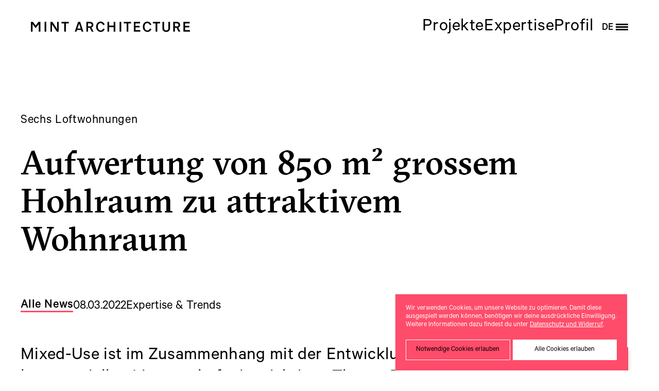

--- FILE ---
content_type: text/html; charset=UTF-8
request_url: https://www.mint-architecture.com/news/aufwertung-von-850-m2-grossem-hohlraum-zu-attraktivem-wohnraum/
body_size: 20584
content:
<!doctype html>
<html lang="de-CH">
<head>
    <meta charset="UTF-8" />
    <title>Aufwertung von 850 m2 grossem Hohlraum zu attraktivem Wohnraum - Mint Architecture</title>
    <meta http-equiv="X-UA-Compatible" content="IE=edge">
    <meta name="viewport" content="width=device-width, initial-scale=1, viewport-fit=cover">
    <meta name='robots' content='index, follow, max-image-preview:large, max-snippet:-1, max-video-preview:-1' />
	<style>img:is([sizes="auto" i], [sizes^="auto," i]) { contain-intrinsic-size: 3000px 1500px }</style>
	
	<!-- This site is optimized with the Yoast SEO plugin v26.0 - https://yoast.com/wordpress/plugins/seo/ -->
	<link rel="canonical" href="https://www.mint-architecture.com/news/aufwertung-von-850-m2-grossem-hohlraum-zu-attraktivem-wohnraum/" />
	<meta property="og:locale" content="de_DE" />
	<meta property="og:type" content="article" />
	<meta property="og:title" content="Aufwertung von 850 m2 grossem Hohlraum zu attraktivem Wohnraum - Mint Architecture" />
	<meta property="og:description" content="Mixed-Use ist im Zusammenhang mit der Entwicklung einer kommerziellen Liegenschaft ein wichtiges Thema. Die Umnutzung oder Bewirtschaftung zusätzlicher Fläche steigert den Wert und die Qualität einer Immobilie. In verdichteten Stadtzentren kann sich die Schaffung von Wohnraum, wie im Fall des Räbgass Centers in Basel, positiv auf den Immobilienwert und -ertrag auswirken." />
	<meta property="og:url" content="https://www.mint-architecture.com/news/aufwertung-von-850-m2-grossem-hohlraum-zu-attraktivem-wohnraum/" />
	<meta property="og:site_name" content="Mint Architecture" />
	<meta property="article:published_time" content="2022-03-08T07:46:00+00:00" />
	<meta property="article:modified_time" content="2024-04-18T09:03:24+00:00" />
	<meta property="og:image" content="https://www.mint-architecture.com/wp-content/uploads/2022/03/mint-architecture-project-raebgass_wohnen2b_hf.jpg" />
	<meta property="og:image:width" content="1050" />
	<meta property="og:image:height" content="1400" />
	<meta property="og:image:type" content="image/jpeg" />
	<meta name="author" content="mint" />
	<meta name="twitter:card" content="summary_large_image" />
	<meta name="twitter:label1" content="Geschrieben von" />
	<meta name="twitter:data1" content="mint" />
	<meta name="twitter:label2" content="Geschätzte Lesezeit" />
	<meta name="twitter:data2" content="4 Minuten" />
	<script type="application/ld+json" class="yoast-schema-graph">{"@context":"https://schema.org","@graph":[{"@type":"Article","@id":"https://www.mint-architecture.com/news/aufwertung-von-850-m2-grossem-hohlraum-zu-attraktivem-wohnraum/#article","isPartOf":{"@id":"https://www.mint-architecture.com/news/aufwertung-von-850-m2-grossem-hohlraum-zu-attraktivem-wohnraum/"},"author":{"name":"mint","@id":"https://www.mint-architecture.com/#/schema/person/3f16b4d6c4939f9ac2c627c5c9af2ed9"},"headline":"Aufwertung von 850 m² grossem Hohlraum zu attraktivem Wohnraum","datePublished":"2022-03-08T07:46:00+00:00","dateModified":"2024-04-18T09:03:24+00:00","mainEntityOfPage":{"@id":"https://www.mint-architecture.com/news/aufwertung-von-850-m2-grossem-hohlraum-zu-attraktivem-wohnraum/"},"wordCount":406,"commentCount":0,"publisher":{"@id":"https://www.mint-architecture.com/#organization"},"image":{"@id":"https://www.mint-architecture.com/news/aufwertung-von-850-m2-grossem-hohlraum-zu-attraktivem-wohnraum/#primaryimage"},"thumbnailUrl":"https://www.mint-architecture.com/wp-content/uploads/2022/03/mint-architecture-project-raebgass_wohnen2b_hf.jpg","articleSection":["Expertise &amp; Trends"],"inLanguage":"de-CH","potentialAction":[{"@type":"CommentAction","name":"Comment","target":["https://www.mint-architecture.com/news/aufwertung-von-850-m2-grossem-hohlraum-zu-attraktivem-wohnraum/#respond"]}]},{"@type":"WebPage","@id":"https://www.mint-architecture.com/news/aufwertung-von-850-m2-grossem-hohlraum-zu-attraktivem-wohnraum/","url":"https://www.mint-architecture.com/news/aufwertung-von-850-m2-grossem-hohlraum-zu-attraktivem-wohnraum/","name":"Aufwertung von 850 m2 grossem Hohlraum zu attraktivem Wohnraum - Mint Architecture","isPartOf":{"@id":"https://www.mint-architecture.com/#website"},"primaryImageOfPage":{"@id":"https://www.mint-architecture.com/news/aufwertung-von-850-m2-grossem-hohlraum-zu-attraktivem-wohnraum/#primaryimage"},"image":{"@id":"https://www.mint-architecture.com/news/aufwertung-von-850-m2-grossem-hohlraum-zu-attraktivem-wohnraum/#primaryimage"},"thumbnailUrl":"https://www.mint-architecture.com/wp-content/uploads/2022/03/mint-architecture-project-raebgass_wohnen2b_hf.jpg","datePublished":"2022-03-08T07:46:00+00:00","dateModified":"2024-04-18T09:03:24+00:00","breadcrumb":{"@id":"https://www.mint-architecture.com/news/aufwertung-von-850-m2-grossem-hohlraum-zu-attraktivem-wohnraum/#breadcrumb"},"inLanguage":"de-CH","potentialAction":[{"@type":"ReadAction","target":["https://www.mint-architecture.com/news/aufwertung-von-850-m2-grossem-hohlraum-zu-attraktivem-wohnraum/"]}]},{"@type":"ImageObject","inLanguage":"de-CH","@id":"https://www.mint-architecture.com/news/aufwertung-von-850-m2-grossem-hohlraum-zu-attraktivem-wohnraum/#primaryimage","url":"https://www.mint-architecture.com/wp-content/uploads/2022/03/mint-architecture-project-raebgass_wohnen2b_hf.jpg","contentUrl":"https://www.mint-architecture.com/wp-content/uploads/2022/03/mint-architecture-project-raebgass_wohnen2b_hf.jpg","width":1050,"height":1400,"caption":"Räbgass Wohnen"},{"@type":"BreadcrumbList","@id":"https://www.mint-architecture.com/news/aufwertung-von-850-m2-grossem-hohlraum-zu-attraktivem-wohnraum/#breadcrumb","itemListElement":[{"@type":"ListItem","position":1,"name":"Home","item":"https://www.mint-architecture.com/"},{"@type":"ListItem","position":2,"name":"News","item":"https://www.mint-architecture.com/news/"},{"@type":"ListItem","position":3,"name":"Aufwertung von 850 m2 grossem Hohlraum zu attraktivem Wohnraum"}]},{"@type":"WebSite","@id":"https://www.mint-architecture.com/#website","url":"https://www.mint-architecture.com/","name":"Mint Architecture","description":"","publisher":{"@id":"https://www.mint-architecture.com/#organization"},"potentialAction":[{"@type":"SearchAction","target":{"@type":"EntryPoint","urlTemplate":"https://www.mint-architecture.com/?s={search_term_string}"},"query-input":{"@type":"PropertyValueSpecification","valueRequired":true,"valueName":"search_term_string"}}],"inLanguage":"de-CH"},{"@type":"Organization","@id":"https://www.mint-architecture.com/#organization","name":"Mint Architecture","url":"https://www.mint-architecture.com/","logo":{"@type":"ImageObject","inLanguage":"de-CH","@id":"https://www.mint-architecture.com/#/schema/logo/image/","url":"https://www.mint-architecture.com/wp-content/uploads/2020/06/logo-black.svg","contentUrl":"https://www.mint-architecture.com/wp-content/uploads/2020/06/logo-black.svg","width":1,"height":1,"caption":"Mint Architecture"},"image":{"@id":"https://www.mint-architecture.com/#/schema/logo/image/"}},{"@type":"Person","@id":"https://www.mint-architecture.com/#/schema/person/3f16b4d6c4939f9ac2c627c5c9af2ed9","name":"mint"}]}</script>
	<!-- / Yoast SEO plugin. -->


<link rel='dns-prefetch' href='//www.google.com' />
<style id='ghostkit-typography-inline-css' type='text/css'>
 
</style>
<link rel='stylesheet'  href='https://www.mint-architecture.com/wp-content/plugins/sitepress-multilingual-cms/templates/language-switchers/menu-item/style.min.css'  media='all' />
<link rel='stylesheet'  href='https://www.mint-architecture.com/wp-includes/blocks/image/style.min.css'  media='all' />
<link rel='stylesheet'  href='https://www.mint-architecture.com/wp-includes/blocks/paragraph/style.min.css'  media='all' />
<link rel='stylesheet'  href='https://www.mint-architecture.com/wp-includes/blocks/spacer/style.min.css'  media='all' />
<link rel='stylesheet'  href='https://www.mint-architecture.com/wp-content/themes/mint/assets/dist/styles/styles.css?id=404450e94cb29b2eddbf8c58b2c4a545'  media='all' />
<style id='wp-typography-custom-inline-css' type='text/css'>
sub, sup{font-size: 75%;line-height: 100%}sup{vertical-align: 60%}sub{vertical-align: -10%}.amp{font-family: Baskerville, "Goudy Old Style", Palatino, "Book Antiqua", "Warnock Pro", serif;font-size: 1.1em;font-style: italic;font-weight: normal;line-height: 1em}.caps{font-size: 90%}.dquo{margin-left: -0.4em}.quo{margin-left: -0.2em}.pull-single{margin-left: -0.15em}.push-single{margin-right: 0.15em}.pull-double{margin-left: -0.38em}.push-double{margin-right: 0.38em}
</style>
<style id='wp-typography-safari-font-workaround-inline-css' type='text/css'>
body {-webkit-font-feature-settings: "liga";font-feature-settings: "liga";-ms-font-feature-settings: normal;}
</style>
<meta name="generator" content="WPML ver:4.8.2 stt:3;" />
		<script id="cookie-consent-cookie-script">
			!function(e){var n;if("function"==typeof define&&define.amd&&(define(e),n=!0),"object"==typeof exports&&(module.exports=e(),n=!0),!n){var t=window.Cookies,o=window.Cookies=e();o.noConflict=function(){return window.Cookies=t,o}}}(function(){function e(){for(var e=0,n={};e<arguments.length;e++){var t=arguments[e];for(var o in t)n[o]=t[o]}return n}function n(e){return e.replace(/(%[0-9A-Z]{2})+/g,decodeURIComponent)}return function t(o){function r(){}function i(n,t,i){if("undefined"!=typeof document){"number"==typeof(i=e({path:"/",sameSite:"None",secure:true},r.defaults,i)).expires&&(i.expires=new Date(1*new Date+864e5*i.expires)),i.expires=i.expires?i.expires.toUTCString():"";try{var c=JSON.stringify(t);/^[\{\[]/.test(c)&&(t=c)}catch(e){}t=o.write?o.write(t,n):encodeURIComponent(String(t)).replace(/%(23|24|26|2B|3A|3C|3E|3D|2F|3F|40|5B|5D|5E|60|7B|7D|7C)/g,decodeURIComponent),n=encodeURIComponent(String(n)).replace(/%(23|24|26|2B|5E|60|7C)/g,decodeURIComponent).replace(/[\(\)]/g,escape);var f="";for(var u in i)i[u]&&(f+="; "+u,!0!==i[u]&&(f+="="+i[u].split(";")[0]));return document.cookie=n+"="+t+f}}function c(e,t){if("undefined"!=typeof document){for(var r={},i=document.cookie?document.cookie.split("; "):[],c=0;c<i.length;c++){var f=i[c].split("="),u=f.slice(1).join("=");t||'"'!==u.charAt(0)||(u=u.slice(1,-1));try{var a=n(f[0]);if(u=(o.read||o)(u,a)||n(u),t)try{u=JSON.parse(u)}catch(e){}if(r[a]=u,e===a)break}catch(e){}}return e?r[e]:r}}return r.set=i,r.get=function(e){return c(e,!1)},r.getJSON=function(e){return c(e,!0)},r.remove=function(n,t){i(n,"",e(t,{expires:-1}))},r.defaults={},r.withConverter=t,r}(function(){})});		</script>
		<style type="text/css">
			.ghostkit-effects-enabled .ghostkit-effects-reveal {
				pointer-events: none;
				visibility: hidden;
			}
		</style>
		<script>
			if (!window.matchMedia('(prefers-reduced-motion: reduce)').matches) {
				document.documentElement.classList.add(
					'ghostkit-effects-enabled'
				);
			}
		</script>
		<link rel="manifest" href="https://www.mint-architecture.com/wp-content/themes/mint/manifest.json" crossorigin="use-credentials"><link rel="icon" href="https://www.mint-architecture.com/wp-content/uploads/2020/12/cropped-mint-favicon-150x150.png" sizes="32x32">
<link rel="icon" href="https://www.mint-architecture.com/wp-content/uploads/2020/12/cropped-mint-favicon-300x300.png" sizes="192x192">
<link rel="apple-touch-icon" href="https://www.mint-architecture.com/wp-content/uploads/2020/12/cropped-mint-favicon-300x300.png">
<meta name="msapplication-TileImage" content="https://www.mint-architecture.com/wp-content/uploads/2020/12/cropped-mint-favicon-300x300.png">

</head>
	<body class="wp-singular post-template-default single single-post postid-7227 single-format-standard wp-embed-responsive wp-theme-mint aufwertung-von-850-m2-grossem-hohlraum-zu-attraktivem-wohnraum no-js form-styling-active">
	<noscript>
    <iframe src="https://www.googletagmanager.com/ns.html?id=GTM-WSHSKZ6F" height="0" width="0"
        style="display:none;visibility:hidden"></iframe>
</noscript>

<script id="wk-font-script">!function(){"use strict";let e="https://www.mint-architecture.com/wp-content/themes/mint/assets/dist/styles/static/fonts-v2.css";function t(e){return -1!==e.indexOf("404 Not Found")}function n(e){let t=document.createElement("style");t.innerHTML=e,document.getElementsByTagName("head")[0].appendChild(t)}!function s(){if(window.localStorage&&window.XMLHttpRequest){if(window.localStorage&&localStorage.font_css_cache&&!t(localStorage.font_css_cache)&&localStorage.font_css_cache_file===e)n(localStorage.font_css_cache);else{let c=new XMLHttpRequest;c.open("GET",e,!0);var a,o,l="load";a=c,o=function(){4===c.readyState&&(t(c.responseText)||""===c.responseText||200!==c.status?console.warn("Font CSS not found."):(n(c.responseText),localStorage.font_css_cache=c.responseText,localStorage.font_css_cache_file=e))},a.addEventListener?a.addEventListener(l,o,!1):a.attachEvent&&a.attachEvent("on"+l,o),c.send()}}else{let f=document.createElement("link");f.href=e,f.rel="stylesheet",f.type="text/css",document.getElementsByTagName("head")[0].appendChild(f),document.cookie="font_css_cache"}}()}();</script><noscript><link rel="stylesheet" href="https://www.mint-architecture.com/wp-content/themes/mint/assets/dist/styles/static/fonts-v2.css"></noscript>
		<div class="page-wrapper">
							<!-- Header -->
<header class="header" data-scroll-lock-fill-gap>
	<div class="grid-container grid-container--full header-wrapper">
		<div class="logo-hamburger-wrapper">
			<a class="header__logo-link notransition" href="https://www.mint-architecture.com">
														<svg id="logo_mint_black" class="header__logo" fill="currentColor" data-name="logo mint black" xmlns="http://www.w3.org/2000/svg" width="557" height="36" viewBox="0 0 557 36"><path d="M33.22,35.25H27.33V9.11L16.74,22.9,5.79,8.7V35.25H0V.8H6.82l9.92,12.86L26.45.8h6.77Z"/><path d="M53.76,35.25H47.92V.8h5.84Z"/><path d="M97.55,35.25H91.09L74,9.84V35.25H68.31V.8h6.87L91.92,26V.8h5.63Z"/><path d="M132.35,6.33h-9.61V35.25h-5.89V6.33h-9.56V.8h25.06Z"/><path d="M183.61,35.25h-5.94l-2-6.2H161.55l-2.17,6.2h-5.83L165.48.8h7.08ZM169,6.89l-5.83,17.3h11.1Z"/><path d="M200.12,21.82V35.25h-5.73V.8h9.82c5.42,0,8.37.62,10.59,2.32a9.84,9.84,0,0,1,3.82,8.11c0,4.86-2.38,8.32-6.61,9.66l7.44,14.36H213l-6.77-13.43Zm5.07-5c3.82,0,4.49-.16,5.78-1.14a5.06,5.06,0,0,0,1.86-4,5.37,5.37,0,0,0-2.68-4.9c-1-.52-2.59-.72-5.53-.72h-4.5V16.81Z"/><path d="M258.38,25.91C256,32.68,251.46,36,244.64,36c-9.61,0-16.28-7.44-16.28-18.15C228.36,7.34,234.82,0,244.17,0c6.46,0,11.73,3.93,14.21,10.6l-5.63,1.5A12.37,12.37,0,0,0,250.37,8a8.33,8.33,0,0,0-6.25-2.68c-6,0-9.82,4.86-9.82,12.46,0,7.86,4.19,13.24,10.29,13.24,3.92,0,6.61-2.17,8.16-6.62Z"/><path d="M274.06,19.5V35.25h-5.84V.8h5.84V14.07h15.55V.8h5.83V35.25h-5.83V19.5Z"/><path d="M316.14,35.25H310.3V.8h5.84Z"/><path d="M350.58,6.33H341V35.25h-5.89V6.33h-9.56V.8h25.06Z"/><path d="M383.11,35.25H360.32V.8h21.81V6.27h-16v8.78h14.62v5.37H366.16v9.4h16.95Z"/><path d="M421.89,25.91C419.51,32.68,415,36,408.15,36c-9.62,0-16.28-7.44-16.28-18.15C391.87,7.34,398.33,0,407.68,0c6.46,0,11.73,3.93,14.21,10.6l-5.63,1.5A12.37,12.37,0,0,0,413.88,8a8.33,8.33,0,0,0-6.25-2.68c-6,0-9.82,4.86-9.82,12.46C397.81,25.6,402,31,408.09,31c3.93,0,6.62-2.17,8.17-6.62Z"/><path d="M452.26,6.33h-9.6V35.25h-5.89V6.33h-9.56V.8h25.05Z"/><path d="M487.23,21.69c0,5.27-.88,8.06-3.47,10.59S478,36,473.79,36c-4.7,0-8.42-1.55-10.74-4.44-1.86-2.33-2.58-5-2.58-9.87L460.5.8h5.79l0,20.89c0,3.41.72,5.63,2.27,7.18a6.89,6.89,0,0,0,5.22,2,7.52,7.52,0,0,0,6.2-2.79c1.14-1.5,1.45-2.89,1.45-6.41l0-20.89h5.84Z"/><path d="M504.07,21.82V35.25h-5.73V.8h9.81c5.42,0,8.37.62,10.59,2.32a9.85,9.85,0,0,1,3.83,8.11c0,4.86-2.38,8.32-6.62,9.66l7.44,14.36H517l-6.76-13.43Zm5.06-5c3.83,0,4.5-.16,5.79-1.14a5.06,5.06,0,0,0,1.86-4,5.37,5.37,0,0,0-2.69-4.9c-1-.52-2.58-.72-5.53-.72h-4.49V16.81Z"/><path d="M557,35.25H534.22V.8H556V6.27h-16v8.78h14.63v5.37H540.05v9.4h17Z"/></svg>							</a>
			<div class="header__right">
				<nav class="header-navigation" id="header-navigation" itemscope itemtype="http://schema.org/SiteNavigationElement">
					<ul class="header-navigation__list menu">
													<li class="header-navigation__item">
								<a class="header-navigation__link " href="https://www.mint-architecture.com/projekte/" target="_self">Projekte</a>
							</li>
													<li class="header-navigation__item">
								<a class="header-navigation__link " href="https://www.mint-architecture.com/kompetenzen/" target="_self">Expertise</a>
							</li>
													<li class="header-navigation__item">
								<a class="header-navigation__link " href="https://www.mint-architecture.com/profil/" target="_self">Profil</a>
							</li>
											</ul>
				</nav>
				<div class="header__language-switcher">
										<div class="meta-dropdown language-switcher">
						<div class="meta-dropdown__title header-navigation__link">
<span class="wpml-ls-native" lang="de">DE</span></div>
						<ul class="meta-dropdown__list">
													</ul>
					</div>
				</div>
				<button class="hamburger hamburger--squeeze js-menu-toggle" type="button" id="js-menu-toggle" aria-expanded="false" aria-controls="primary-navigation__wrapper">
					<span class="show-for-sr">Menü anzeigen/verstecken</span>
					<span class="hamburger-box">
						<span class="hamburger-inner"></span>
					</span>
				</button>
			</div>
		</div>
		<div class="mobile-navigation-overlay" id="mobile-navigation-overlay" data-scroll-lock-scrollable data-scroll-lock-fill-gap>
			
	<div class="primary-navigation__wrapper" id="primary-navigation__wrapper">
		<nav id="primary-navigation" class="primary-navigation" aria-label="Primärnavigation" itemscope itemtype="http://schema.org/SiteNavigationElement">
			<ul class="c-nav primary-navigation__items">
									
	<li class="c-nav__item c-nav__item--level-0  menu-item menu-item-type-custom menu-item-object-custom menu-item-57 menu-item-has-children has-children  c-nav__item--id-0">
					<span class="c-nav__link no-link-item">
		Work
	</span>
			<ul class="c-nav__dropdown-menu c-nav__dropdown-menu--level-0 sub-menu">
									
	<li class="c-nav__item c-nav__item--level-1  menu-item menu-item-type-post_type menu-item-object-page menu-item-14691   c-nav__item--id-0">
					<a href="https://www.mint-architecture.com/projekte/" target="" class="c-nav__link">
		Projekte
	</a>
			</li>
									
	<li class="c-nav__item c-nav__item--level-1  menu-item menu-item-type-post_type menu-item-object-page menu-item-45   c-nav__item--id-1">
					<a href="https://www.mint-architecture.com/referenzen/" target="" class="c-nav__link">
		Referenzen
	</a>
			</li>
							</ul>
			</li>
									
	<li class="c-nav__item c-nav__item--level-0  menu-item menu-item-type-custom menu-item-object-custom menu-item-58 menu-item-has-children has-children  c-nav__item--id-1">
					<span class="c-nav__link no-link-item">
		Expertise
	</span>
			<ul class="c-nav__dropdown-menu c-nav__dropdown-menu--level-0 sub-menu">
									
	<li class="c-nav__item c-nav__item--level-1  menu-item menu-item-type-post_type menu-item-object-page menu-item-11579   c-nav__item--id-0">
					<a href="https://www.mint-architecture.com/kompetenzen/" target="" class="c-nav__link">
		Kompetenzen
	</a>
			</li>
									
	<li class="c-nav__item c-nav__item--level-1  menu-item menu-item-type-post_type menu-item-object-page menu-item-11580   c-nav__item--id-1">
					<a href="https://www.mint-architecture.com/leistungen/" target="" class="c-nav__link">
		Leistungen
	</a>
			</li>
									
	<li class="c-nav__item c-nav__item--level-1  menu-item menu-item-type-post_type menu-item-object-page menu-item-49   c-nav__item--id-2">
					<a href="https://www.mint-architecture.com/maerkte/" target="" class="c-nav__link">
		Märkte
	</a>
			</li>
							</ul>
			</li>
									
	<li class="c-nav__item c-nav__item--level-0  menu-item menu-item-type-custom menu-item-object-custom menu-item-59 menu-item-has-children has-children  c-nav__item--id-2">
					<span class="c-nav__link no-link-item">
		Büro
	</span>
			<ul class="c-nav__dropdown-menu c-nav__dropdown-menu--level-0 sub-menu">
									
	<li class="c-nav__item c-nav__item--level-1  menu-item menu-item-type-post_type menu-item-object-page menu-item-21654   c-nav__item--id-0">
					<a href="https://www.mint-architecture.com/profil/" target="" class="c-nav__link">
		Profil
	</a>
			</li>
									
	<li class="c-nav__item c-nav__item--level-1  menu-item menu-item-type-post_type menu-item-object-page menu-item-11268   c-nav__item--id-1">
					<a href="https://www.mint-architecture.com/standorte/" target="" class="c-nav__link">
		Standorte
	</a>
			</li>
									
	<li class="c-nav__item c-nav__item--level-1  menu-item menu-item-type-post_type menu-item-object-page menu-item-53   c-nav__item--id-2">
					<a href="https://www.mint-architecture.com/team/" target="" class="c-nav__link">
		Team
	</a>
			</li>
									
	<li class="c-nav__item c-nav__item--level-1  menu-item menu-item-type-post_type menu-item-object-page menu-item-54   c-nav__item--id-3">
					<a href="https://www.mint-architecture.com/presse/" target="" class="c-nav__link">
		Presse
	</a>
			</li>
							</ul>
			</li>
									
	<li class="c-nav__item c-nav__item--level-0  menu-item menu-item-type-post_type menu-item-object-page menu-item-11234   c-nav__item--id-3">
					<a href="https://www.mint-architecture.com/karriere/" target="" class="c-nav__link">
		Karriere
	</a>
			</li>
									
	<li class="c-nav__item c-nav__item--level-0  menu-item menu-item-type-post_type menu-item-object-page current_page_parent menu-item-55   c-nav__item--id-4">
					<a href="https://www.mint-architecture.com/news/" target="" class="c-nav__link">
		News
	</a>
			</li>
									
	<li class="c-nav__item c-nav__item--level-0  menu-item menu-item-type-post_type menu-item-object-page menu-item-47   c-nav__item--id-5">
					<a href="https://www.mint-architecture.com/kontakt/" target="" class="c-nav__link">
		Kontakt
	</a>
			</li>
							</ul>
		</nav>
		<div class="nav-footer-container grid-container grid-container--full">
			<div class="nav-footer">
				<div class="social-follow-links">
	<span class="social-follow">Follow us</span>
	<ul class="social-icons">
					<li class="social-icons__item">
				<a class="social-icons__link" href="https://www.linkedin.com/company/mint-architecture-ag" target="_blank">
					<svg  xmlns="http://www.w3.org/2000/svg" width="25.774" height="24.636" viewBox="0 0 25.774 24.636">
  <path  d="M1041.471,1160.245v-16.623h-5.524v16.623Zm-2.762-18.891a3.078,3.078,0,1,0-.036,0Z" transform="translate(-1035.62 -1135.609)" fill-rule="evenodd"/>
  <path d="M1674.056,1698.936h5.525v-9.283a3.772,3.772,0,0,1,.182-1.348,3.024,3.024,0,0,1,2.834-2.021c2,0,2.8,1.525,2.8,3.759v8.893h5.525V1689.4c0-5.105-2.726-7.482-6.361-7.482a5.5,5.5,0,0,0-5.016,2.8h.037v-2.411h-5.525c.072,1.56,0,16.623,0,16.623Z" transform="translate(-1665.147 -1674.3)" fill-rule="evenodd"/>
</svg>
				</a>
			</li>
							<li class="social-icons__item">
				<a class="social-icons__link" href="https://www.instagram.com/mintarchitecture/" target="_blank">
					<svg xmlns="http://www.w3.org/2000/svg" xmlns:xlink="http://www.w3.org/1999/xlink" width="29.147" height="29.146" viewBox="0 0 29.147 29.146">
  <defs>
    <clipPath id="clip-path">
      <path d="M0,17.111H29.147V-12.035H0Z" transform="translate(0 12.035)"/>
    </clipPath>
  </defs>
  <g clip-path="url(#clip-path)">
    <g transform="translate(-0.001 0)">
      <path d="M8.557,1.541c3.892,0,4.352.015,5.89.085a8.11,8.11,0,0,1,2.705.5,4.534,4.534,0,0,1,1.676,1.09,4.5,4.5,0,0,1,1.09,1.676,7.989,7.989,0,0,1,.5,2.708c.07,1.535.085,2,.085,5.887s-.015,4.354-.085,5.89a8,8,0,0,1-.5,2.708,4.84,4.84,0,0,1-2.766,2.766,8.11,8.11,0,0,1-2.705.5c-1.538.07-2,.085-5.89.085s-4.352-.015-5.89-.085a8.11,8.11,0,0,1-2.705-.5,4.54,4.54,0,0,1-1.676-1.092A4.5,4.5,0,0,1-2.8,22.085a8,8,0,0,1-.5-2.708c-.07-1.535-.085-2-.085-5.89s.015-4.352.085-5.887a7.989,7.989,0,0,1,.5-2.708,4.5,4.5,0,0,1,1.09-1.676A4.534,4.534,0,0,1-.038,2.127a8.11,8.11,0,0,1,2.705-.5c1.538-.07,2-.085,5.89-.085m0-2.625C4.6-1.084,4.1-1.067,2.548-1A10.667,10.667,0,0,0-.99-.319,7.109,7.109,0,0,0-3.572,1.362,7.151,7.151,0,0,0-5.253,3.944,10.713,10.713,0,0,0-5.931,7.48c-.07,1.555-.087,2.051-.087,6.009S-6,17.944-5.931,19.5a10.713,10.713,0,0,0,.678,3.536,7.151,7.151,0,0,0,1.681,2.582A7.14,7.14,0,0,0-.99,27.3a10.667,10.667,0,0,0,3.538.678c1.555.07,2.051.087,6.009.087s4.454-.017,6.009-.087A10.667,10.667,0,0,0,18.1,27.3a7.448,7.448,0,0,0,4.262-4.262,10.713,10.713,0,0,0,.678-3.536c.07-1.555.087-2.051.087-6.011s-.017-4.454-.087-6.009a10.713,10.713,0,0,0-.678-3.536,7.151,7.151,0,0,0-1.681-2.582A7.109,7.109,0,0,0,18.1-.319,10.667,10.667,0,0,0,14.565-1c-1.555-.07-2.051-.087-6.009-.087" transform="translate(6.018 1.084)"/>
    </g>
    <g  transform="translate(7.09 7.089)">
      <path  d="M4.394,0a7.483,7.483,0,1,0,7.484,7.483A7.484,7.484,0,0,0,4.394,0m0,12.342A4.858,4.858,0,1,1,9.252,7.483a4.858,4.858,0,0,1-4.858,4.858" transform="translate(3.09 0)"/>
    </g>
    <g  transform="translate(20.605 5.045)">
      <path d="M2.053,1.027A1.749,1.749,0,1,1,.3-.722,1.748,1.748,0,0,1,2.053,1.027" transform="translate(1.444 0.722)"/>
    </g>
  </g>
</svg>
				</a>
			</li>
							<li class="social-icons__item">
				<a class="social-icons__link" href="https://www.facebook.com/mintarchitectureag" target="_blank">
					<svg xmlns="http://www.w3.org/2000/svg" xmlns:xlink="http://www.w3.org/1999/xlink" width="14.151" height="27.248" viewBox="0 0 14.151 27.248">
  <defs>
    <clipPath id="clip-path">
      <path d="M0,15.785H14.151V-11.463H0Z" transform="translate(0 11.463)"/>
    </clipPath>
  </defs>
  <g clip-path="url(#clip-path)">
    <g  transform="translate(0)">
      <path d="M5.321,15.785V3.356H9.493l.625-4.842h-4.8V-4.579c0-1.4.39-2.358,2.4-2.358l2.565,0V-11.27a34.036,34.036,0,0,0-3.737-.193c-3.7,0-6.23,2.258-6.23,6.4v3.573H-3.864V3.356H.32v12.43Z" transform="translate(3.864 11.463)"/>
    </g>
  </g>
</svg>
				</a>
			</li>
					</ul>
</div>
<div class="widget widget_block">
<div class="wp-block-group"><div class="wp-block-group__inner-container">
<p><span class="richtext-highlight">Aktuell</span><br><a href="https://www.mint-architecture.com/workplace-workshop/" data-type="page" data-id="24050">Mint «Future Workplace» Workshop</a><br></p>



<p><a href="https://www.mint-architecture.com/newsletter/">Subscribe to Newsletter</a></p>
</div></div>
</div><div class="location-widget">
	<h4 class="location-widget__title">Standorte</h4>
	<nav class="location-widget__nav">
					<div class="location-widget__item">
				<a class="location-widget__link" href="https://www.mint-architecture.com/standorte/mint-architecture-buero-zuerich/">Büro Zürich</a>
			</div>
					<div class="location-widget__item">
				<a class="location-widget__link" href="https://www.mint-architecture.com/standorte/mint-architecture-buero-frankfurt/">Büro Frankfurt</a>
			</div>
					<div class="location-widget__item">
				<a class="location-widget__link" href="https://www.mint-architecture.com/standorte/mint-architecture-buero-hamburg/">Büro Hamburg</a>
			</div>
					<div class="location-widget__item">
				<a class="location-widget__link" href="https://www.mint-architecture.com/standorte/mint-architecture-buero-innsbruck/">Büro Innsbruck</a>
			</div>
					<div class="location-widget__item">
				<a class="location-widget__link" href="https://www.mint-architecture.com/standorte/mint-architecture-buero-lausanne/">Büro Lausanne</a>
			</div>
			</nav>
</div>

			</div>
		</div>
	</div>
		</div>
	</div>
</header>
									<div class="content-wrapper">
					<article class="single-post">
		<div class="single-post__top grid-container">
			<div class="single-post__header">
				<h1 class="single-post__title ">
											<span class="single-post__subtitle">Sechs Loftwohnungen</span><br/>
										Aufwertung von 850 m² grossem Hohlraum zu attraktivem Wohnraum
				</h1>
				<div class="single-post__meta">
					<a class="single-post__button wp-block-button__link" href="https://www.mint-architecture.com/news/">Alle News</a>
					<time class="single-post__date" datetime="08.03.2022">08.03.2022</time>
					<span class="single-post__category">Expertise &amp; Trends</span>
				</div>
			</div>
		</div>
		<div class="grid-container single-post__content">

							<p class="excerpt">Mixed-Use ist im Zusammenhang mit der Entwicklung einer kommerziellen Liegenschaft ein wichtiges Thema. Die Umnutzung oder Bewirtschaftung zusätzlicher Fläche steigert den Wert und die Qualität einer Immobilie. In verdichteten Stadtzentren kann sich die Schaffung von Wohnraum, wie im Fall des Räbgass Centers in Basel, positiv auf den Immobilienwert und -ertrag auswirken.  </p>
					</div>

		
<div class="grid-container grid-container--wide"><figure class="wp-block-image alignwide size-full"><img fetchpriority="high" decoding="async" width="2132" height="1465" src="https://www.mint-architecture.com/wp-content/uploads/2024/04/revitalisierung-einkaufszentrum-raebgass-mint-architecture-wohnen-loft.jpg" alt class="wp-image-20282" srcset="https://www.mint-architecture.com/wp-content/uploads/2024/04/revitalisierung-einkaufszentrum-raebgass-mint-architecture-wohnen-loft.jpg 2132w, https://www.mint-architecture.com/wp-content/uploads/2024/04/revitalisierung-einkaufszentrum-raebgass-mint-architecture-wohnen-loft-300x206.jpg 300w, https://www.mint-architecture.com/wp-content/uploads/2024/04/revitalisierung-einkaufszentrum-raebgass-mint-architecture-wohnen-loft-1024x704.jpg 1024w, https://www.mint-architecture.com/wp-content/uploads/2024/04/revitalisierung-einkaufszentrum-raebgass-mint-architecture-wohnen-loft-768x528.jpg 768w, https://www.mint-architecture.com/wp-content/uploads/2024/04/revitalisierung-einkaufszentrum-raebgass-mint-architecture-wohnen-loft-1536x1055.jpg 1536w, https://www.mint-architecture.com/wp-content/uploads/2024/04/revitalisierung-einkaufszentrum-raebgass-mint-architecture-wohnen-loft-2048x1407.jpg 2048w, https://www.mint-architecture.com/wp-content/uploads/2024/04/revitalisierung-einkaufszentrum-raebgass-mint-architecture-wohnen-loft-699x480.jpg 699w, https://www.mint-architecture.com/wp-content/uploads/2024/04/revitalisierung-einkaufszentrum-raebgass-mint-architecture-wohnen-loft-1920x1319.jpg 1920w" sizes="(max-width: 2132px) 100vw, 2132px"><figcaption class="wp-element-caption">In verdichteten Stadtzentren wie im Beispiel des Räbgass Centers kann sich die Schaffung von Wohnraum positiv auf den Immobilienwert und ‑ertrag auswirken.</figcaption></figure></div>



<div class="grid-container grid-container--default"><p class="has-medium-font-size">Ist die Wirtschaftlichkeit einer Liegenschaft aufgrund gesellschaftlicher oder örtlicher Veränderungen gefährdet, bietet ein Redevelopment eine zeitgemässe und einträgliche Lösung. Eine Immobilie zu entwickeln bedeutet, sie entweder gänzlich neu zu nutzen oder in Form einer Mischnutzung weiterzuentwickeln. Gerade älteren Einkaufszentren können zusätzlich zu den Retailfächen mit Co-Working‑, Gastronomie- oder Entertainmentangebote ergänzt und revitalisiert werden. An zentralen städtischen Lagen bietet sich je nach Liegenschaft die Schaffung von Wohnraum an. Dies zeigt sich exemplarisch beim Räbgass Center in Basel.</p><div style="height:100px" aria-hidden="true" class="wp-block-spacer"></div></div>







<div class="grid-container grid-container--wide"><figure class="wp-block-image alignwide size-full"><img decoding="async" src="https://www.mint-architecture.com/wp-content/uploads/2022/03/mint-architecture-project-raebgass_wohnen5-003-scaled.jpg" alt class="wp-image-7302"><figcaption class="wp-element-caption">Für die Erstellung der Wohnungen wird vorab eine gewaltige Menge Beton aus dem früheren Mansardendach herausgeschnitten.</figcaption></figure></div>



<div class="grid-container grid-container--default"><p class="has-medium-font-size"><strong>Früher Hohlraum, heute attraktive Lofts</strong><br>Für Wohnraum geradezu prädestiniert war das bisher grösstenteils ungenutzte Dachgeschoss des Einkaufzentrums Räbgass. Die Architekten von Mint Architecture entwerfen und realisieren auf der 850 m² grossen Fläche sechs Loftwohnungen mit einer Grösse von 104 bis 195 m². Während fünf der sechs unterschiedlich grossen Wohnungen durchgängig offen mit je einem Patio und Terrasse gestaltet sind, verfügt die grösste zusätzlich über ein abgeschlossenes Schlafzimmer und eine grosszügige Dachterrasse mit Abendsonne.</p><p class="has-medium-font-size">Es entstehen attraktive Wohnräume, die durch einen separaten Lift zugänglich gemacht werden und mit hohen Räumen sowie schlichten und hochwertigen Materialien bestechen. So wird die loftige Kühlheit des Raumes durch ein warmes Eichenparkett leicht durchbrochen. Silbern gestrichene und die Technik freilegende Betondecken sowie Patio- und Terrassenplatten aus Beton verleihen den Wohnungen Grossstadt-Flair. Dazu trägt auch die puristische Linienführung bei, die sich beispielsweise in den dezent dunkelblauen Küchenelementen wie auch den schnurgeraden Leuchtschienen widerspiegelt. Grosszügige Bäder und Gästetoiletten, gänzlich in grauem Stein und schwarz gehalten, runden die Innenarchitektur der Wohnungen ab.</p><p class="has-medium-font-size">Durch den Ausbau des grösstenteils brachliegenden Dachgeschosses wird die vormalige Retail- zu einer Mixed-Use-Immobilie weiterentwickelt. In einem wiederbelebten Quartier entsteht neuer attraktiver Wohnraum, der in kürzester Zeit vermietet werden konnte.</p><div style="height:100px" aria-hidden="true" class="wp-block-spacer"></div></div>















<div class="grid-container grid-container--wide"><figure class="wp-block-image alignwide size-full"><img decoding="async" width="2131" height="1243" src="https://www.mint-architecture.com/wp-content/uploads/2022/03/mint_grafik_raebgass_2132x1465_3__og6-1.png" alt="Räbgass Wohnen 6.OG" class="wp-image-7251" srcset="https://www.mint-architecture.com/wp-content/uploads/2022/03/mint_grafik_raebgass_2132x1465_3__og6-1.png 2131w, https://www.mint-architecture.com/wp-content/uploads/2022/03/mint_grafik_raebgass_2132x1465_3__og6-1-300x175.png 300w, https://www.mint-architecture.com/wp-content/uploads/2022/03/mint_grafik_raebgass_2132x1465_3__og6-1-1024x597.png 1024w, https://www.mint-architecture.com/wp-content/uploads/2022/03/mint_grafik_raebgass_2132x1465_3__og6-1-768x448.png 768w, https://www.mint-architecture.com/wp-content/uploads/2022/03/mint_grafik_raebgass_2132x1465_3__og6-1-1536x896.png 1536w, https://www.mint-architecture.com/wp-content/uploads/2022/03/mint_grafik_raebgass_2132x1465_3__og6-1-2048x1195.png 2048w, https://www.mint-architecture.com/wp-content/uploads/2022/03/mint_grafik_raebgass_2132x1465_3__og6-1-1920x1120.png 1920w" sizes="(max-width: 2131px) 100vw, 2131px"><figcaption class="wp-element-caption">Nach der kompletten Entkernung entsteht im 850 m² Hohlraum eine Wohnetage, die durch einen separaten Lift zugänglich gemacht wird.</figcaption></figure><figure class="wp-block-image alignwide size-full"><img decoding="async" width="2132" height="1465" src="https://www.mint-architecture.com/wp-content/uploads/2024/04/revitalisierung-einkaufszentrum-raebgass-mint-architecture-wohnen-kueche-terrasse.jpg" alt class="wp-image-20265" srcset="https://www.mint-architecture.com/wp-content/uploads/2024/04/revitalisierung-einkaufszentrum-raebgass-mint-architecture-wohnen-kueche-terrasse.jpg 2132w, https://www.mint-architecture.com/wp-content/uploads/2024/04/revitalisierung-einkaufszentrum-raebgass-mint-architecture-wohnen-kueche-terrasse-300x206.jpg 300w, https://www.mint-architecture.com/wp-content/uploads/2024/04/revitalisierung-einkaufszentrum-raebgass-mint-architecture-wohnen-kueche-terrasse-1024x704.jpg 1024w, https://www.mint-architecture.com/wp-content/uploads/2024/04/revitalisierung-einkaufszentrum-raebgass-mint-architecture-wohnen-kueche-terrasse-768x528.jpg 768w, https://www.mint-architecture.com/wp-content/uploads/2024/04/revitalisierung-einkaufszentrum-raebgass-mint-architecture-wohnen-kueche-terrasse-1536x1055.jpg 1536w, https://www.mint-architecture.com/wp-content/uploads/2024/04/revitalisierung-einkaufszentrum-raebgass-mint-architecture-wohnen-kueche-terrasse-2048x1407.jpg 2048w, https://www.mint-architecture.com/wp-content/uploads/2024/04/revitalisierung-einkaufszentrum-raebgass-mint-architecture-wohnen-kueche-terrasse-699x480.jpg 699w, https://www.mint-architecture.com/wp-content/uploads/2024/04/revitalisierung-einkaufszentrum-raebgass-mint-architecture-wohnen-kueche-terrasse-1920x1319.jpg 1920w" sizes="(max-width: 2132px) 100vw, 2132px"></figure><figure class="wp-block-image alignwide size-full"><img loading="lazy" decoding="async" width="2560" height="1830" src="https://www.mint-architecture.com/wp-content/uploads/2024/04/revitalisierung-einkaufszentrum-raebgass-mint-architecture-wohnen-kueche.jpg" alt class="wp-image-20269" srcset="https://www.mint-architecture.com/wp-content/uploads/2024/04/revitalisierung-einkaufszentrum-raebgass-mint-architecture-wohnen-kueche.jpg 2560w, https://www.mint-architecture.com/wp-content/uploads/2024/04/revitalisierung-einkaufszentrum-raebgass-mint-architecture-wohnen-kueche-300x214.jpg 300w, https://www.mint-architecture.com/wp-content/uploads/2024/04/revitalisierung-einkaufszentrum-raebgass-mint-architecture-wohnen-kueche-1024x732.jpg 1024w" sizes="auto, (max-width: 2560px) 100vw, 2560px"><figcaption class="wp-element-caption">Verschmelzung von Innen- und Aussenraum: Die sechs Loftwohnungen bieten alle Patio und Terrasse.</figcaption></figure><figure class="wp-block-image alignwide size-full"><img loading="lazy" decoding="async" width="2132" height="1465" src="https://www.mint-architecture.com/wp-content/uploads/2022/03/mint-architecture-project-raebgass_wohnen_bad-1.jpg" alt="Räbgass Wohnen Bad" class="wp-image-7239" srcset="https://www.mint-architecture.com/wp-content/uploads/2022/03/mint-architecture-project-raebgass_wohnen_bad-1.jpg 2132w, https://www.mint-architecture.com/wp-content/uploads/2022/03/mint-architecture-project-raebgass_wohnen_bad-1-300x206.jpg 300w, https://www.mint-architecture.com/wp-content/uploads/2022/03/mint-architecture-project-raebgass_wohnen_bad-1-1024x704.jpg 1024w, https://www.mint-architecture.com/wp-content/uploads/2022/03/mint-architecture-project-raebgass_wohnen_bad-1-768x528.jpg 768w, https://www.mint-architecture.com/wp-content/uploads/2022/03/mint-architecture-project-raebgass_wohnen_bad-1-1536x1055.jpg 1536w, https://www.mint-architecture.com/wp-content/uploads/2022/03/mint-architecture-project-raebgass_wohnen_bad-1-2048x1407.jpg 2048w, https://www.mint-architecture.com/wp-content/uploads/2022/03/mint-architecture-project-raebgass_wohnen_bad-1-1920x1319.jpg 1920w" sizes="auto, (max-width: 2132px) 100vw, 2132px"><figcaption class="wp-element-caption">Hochwertig: Die Bäder und Gästetoiletten aus Steinplatten stimmen in den Kanon der grosszügigen Loftlayouts ein.</figcaption></figure></div>















<div class="grid-container grid-container--default"><p class="has-medium-font-size"><strong><a href="https://www.mint-architecture.com/projekte/revitalisierung-mixed-use-raebgass-basel/">Zum Projekt</a></strong></p><div class="wp-block-buttons">
<div class="wp-block-button"><a class="wp-block-button__link" href="https://www.mint-architecture.com/news/" target="_blank" rel="noreferrer noopener">Alle News</a></div>
</div><div style="height:100px" aria-hidden="true" class="wp-block-spacer"></div></div>










	</article>
	<!-- /content-wrapper -->
			</div>
							<footer class="footer">
	<div class="footer-top grid-container grid-container--full">
		<div class="footer__logo"><svg id="logo_mint_black" class="header__logo" fill="currentColor" data-name="logo mint black" xmlns="http://www.w3.org/2000/svg" width="557" height="36" viewBox="0 0 557 36"><path d="M33.22,35.25H27.33V9.11L16.74,22.9,5.79,8.7V35.25H0V.8H6.82l9.92,12.86L26.45.8h6.77Z"/><path d="M53.76,35.25H47.92V.8h5.84Z"/><path d="M97.55,35.25H91.09L74,9.84V35.25H68.31V.8h6.87L91.92,26V.8h5.63Z"/><path d="M132.35,6.33h-9.61V35.25h-5.89V6.33h-9.56V.8h25.06Z"/><path d="M183.61,35.25h-5.94l-2-6.2H161.55l-2.17,6.2h-5.83L165.48.8h7.08ZM169,6.89l-5.83,17.3h11.1Z"/><path d="M200.12,21.82V35.25h-5.73V.8h9.82c5.42,0,8.37.62,10.59,2.32a9.84,9.84,0,0,1,3.82,8.11c0,4.86-2.38,8.32-6.61,9.66l7.44,14.36H213l-6.77-13.43Zm5.07-5c3.82,0,4.49-.16,5.78-1.14a5.06,5.06,0,0,0,1.86-4,5.37,5.37,0,0,0-2.68-4.9c-1-.52-2.59-.72-5.53-.72h-4.5V16.81Z"/><path d="M258.38,25.91C256,32.68,251.46,36,244.64,36c-9.61,0-16.28-7.44-16.28-18.15C228.36,7.34,234.82,0,244.17,0c6.46,0,11.73,3.93,14.21,10.6l-5.63,1.5A12.37,12.37,0,0,0,250.37,8a8.33,8.33,0,0,0-6.25-2.68c-6,0-9.82,4.86-9.82,12.46,0,7.86,4.19,13.24,10.29,13.24,3.92,0,6.61-2.17,8.16-6.62Z"/><path d="M274.06,19.5V35.25h-5.84V.8h5.84V14.07h15.55V.8h5.83V35.25h-5.83V19.5Z"/><path d="M316.14,35.25H310.3V.8h5.84Z"/><path d="M350.58,6.33H341V35.25h-5.89V6.33h-9.56V.8h25.06Z"/><path d="M383.11,35.25H360.32V.8h21.81V6.27h-16v8.78h14.62v5.37H366.16v9.4h16.95Z"/><path d="M421.89,25.91C419.51,32.68,415,36,408.15,36c-9.62,0-16.28-7.44-16.28-18.15C391.87,7.34,398.33,0,407.68,0c6.46,0,11.73,3.93,14.21,10.6l-5.63,1.5A12.37,12.37,0,0,0,413.88,8a8.33,8.33,0,0,0-6.25-2.68c-6,0-9.82,4.86-9.82,12.46C397.81,25.6,402,31,408.09,31c3.93,0,6.62-2.17,8.17-6.62Z"/><path d="M452.26,6.33h-9.6V35.25h-5.89V6.33h-9.56V.8h25.05Z"/><path d="M487.23,21.69c0,5.27-.88,8.06-3.47,10.59S478,36,473.79,36c-4.7,0-8.42-1.55-10.74-4.44-1.86-2.33-2.58-5-2.58-9.87L460.5.8h5.79l0,20.89c0,3.41.72,5.63,2.27,7.18a6.89,6.89,0,0,0,5.22,2,7.52,7.52,0,0,0,6.2-2.79c1.14-1.5,1.45-2.89,1.45-6.41l0-20.89h5.84Z"/><path d="M504.07,21.82V35.25h-5.73V.8h9.81c5.42,0,8.37.62,10.59,2.32a9.85,9.85,0,0,1,3.83,8.11c0,4.86-2.38,8.32-6.62,9.66l7.44,14.36H517l-6.76-13.43Zm5.06-5c3.83,0,4.5-.16,5.79-1.14a5.06,5.06,0,0,0,1.86-4,5.37,5.37,0,0,0-2.69-4.9c-1-.52-2.58-.72-5.53-.72h-4.49V16.81Z"/><path d="M557,35.25H534.22V.8H556V6.27h-16v8.78h14.63v5.37H540.05v9.4h17Z"/></svg></div>
	</div>
	<div class="footer__grid grid-container grid-container--full">
		<div class="footer__addresses">
			<div class="widget widget_text"><h4 class="widget__title">Büro Zürich</h4>			<div class="textwidget"><p>Mint Architecture AG<br>
Förrlibuckstrasse 150<br>
CH-8005 Zürich<br>
T <a href="tel:+41442333400">+41 44 233 34 00</a></p>
</div>
		</div><div class="widget widget_text"><h4 class="widget__title">Büro Hamburg</h4>			<div class="textwidget"><p>Mint Hamburg GmbH<br>
Große Elbstraße 38<br>
D‑22767 Hamburg<br>
T&nbsp;<a href="tel:+4940302397960">+49 40 30 23 979–60</a></p>
</div>
		</div><div class="widget widget_text"><h4 class="widget__title">Büro Lausanne</h4>			<div class="textwidget"><p>Mint Architecture AG<br>
CH-1025 St-Sulpice / Lausanne<br>
T <a href="tel:+41441333400">+41 44 233 34 00</a></p>
</div>
		</div><div class="widget widget_text"><h4 class="widget__title">Büro Innsbruck</h4>			<div class="textwidget"><p>Mint Innsbruck GmbH<br>
Heiliggeiststraβe 16<br>
A‑6010 Innsbruck<br>
T&nbsp;<a href="tel:+4351253704006">+43 512 5370–7000</a></p>
</div>
		</div><div class="widget widget_text"><h4 class="widget__title">Büro Frankfurt</h4>			<div class="textwidget"><p>Mint Frankfurt GmbH<br>
Rotfeder-Ring 3<br>
D‑60327 Frankfurt am Main<br>
T <a href="tel:+49698203100">+49 69 8203–100</a></p>
</div>
		</div>
		</div>
		<div class="footer__navigation footer__navigation--middle">
			<div class="widget widget_nav_menu"><div class="menu-footer-mitte-container"><ul id="menu-footer-mitte" class="menu"><li id="menu-item-22415" class="menu-item menu-item-type-post_type menu-item-object-page menu-item-22415"><a href="https://www.mint-architecture.com/projekte/">Projekte</a></li>
<li id="menu-item-11168" class="menu-item menu-item-type-post_type menu-item-object-page menu-item-11168"><a href="https://www.mint-architecture.com/team/">Team</a></li>
<li id="menu-item-11166" class="menu-item menu-item-type-post_type menu-item-object-page current_page_parent menu-item-11166"><a href="https://www.mint-architecture.com/news/">News</a></li>
</ul></div></div>
		</div>
		<div class="footer__navigation footer__navigation--right footer__navigation--right-top">
			<div class="widget widget_nav_menu"><div class="menu-footermenu-container"><ul id="menu-footermenu" class="menu"><li id="menu-item-77" class="menu-item menu-item-type-post_type menu-item-object-page menu-item-77"><a href="https://www.mint-architecture.com/impressum/">Impressum</a></li>
<li id="menu-item-21743" class="menu-item menu-item-type-post_type menu-item-object-page menu-item-privacy-policy menu-item-21743"><a rel="privacy-policy" href="https://www.mint-architecture.com/datenschutz/">Datenschutz</a></li>
</ul></div></div>
		</div>
		<div class="footer__navigation footer__navigation--right footer__navigation--right-bottom">
			<div class="widget widget_nav_menu"><div class="menu-footer-kontakt-container"><ul id="menu-footer-kontakt" class="menu"><li id="menu-item-11170" class="menu-item menu-item-type-post_type menu-item-object-page menu-item-11170"><a href="https://www.mint-architecture.com/newsletter/">Subscribe to Newsletter</a></li>
<li id="menu-item-11169" class="menu-item menu-item-type-post_type menu-item-object-page menu-item-11169"><a href="https://www.mint-architecture.com/kontakt/">Kontakt</a></li>
</ul></div></div>
		</div>
		<div class="footer__social">
			<div class="social-follow-links">
	<span class="social-follow">Follow us</span>
	<ul class="social-icons">
					<li class="social-icons__item">
				<a class="social-icons__link" href="https://www.linkedin.com/company/mint-architecture-ag" target="_blank">
					<svg  xmlns="http://www.w3.org/2000/svg" width="25.774" height="24.636" viewBox="0 0 25.774 24.636">
  <path  d="M1041.471,1160.245v-16.623h-5.524v16.623Zm-2.762-18.891a3.078,3.078,0,1,0-.036,0Z" transform="translate(-1035.62 -1135.609)" fill-rule="evenodd"/>
  <path d="M1674.056,1698.936h5.525v-9.283a3.772,3.772,0,0,1,.182-1.348,3.024,3.024,0,0,1,2.834-2.021c2,0,2.8,1.525,2.8,3.759v8.893h5.525V1689.4c0-5.105-2.726-7.482-6.361-7.482a5.5,5.5,0,0,0-5.016,2.8h.037v-2.411h-5.525c.072,1.56,0,16.623,0,16.623Z" transform="translate(-1665.147 -1674.3)" fill-rule="evenodd"/>
</svg>
				</a>
			</li>
							<li class="social-icons__item">
				<a class="social-icons__link" href="https://www.instagram.com/mintarchitecture/" target="_blank">
					<svg xmlns="http://www.w3.org/2000/svg" xmlns:xlink="http://www.w3.org/1999/xlink" width="29.147" height="29.146" viewBox="0 0 29.147 29.146">
  <defs>
    <clipPath id="clip-path">
      <path d="M0,17.111H29.147V-12.035H0Z" transform="translate(0 12.035)"/>
    </clipPath>
  </defs>
  <g clip-path="url(#clip-path)">
    <g transform="translate(-0.001 0)">
      <path d="M8.557,1.541c3.892,0,4.352.015,5.89.085a8.11,8.11,0,0,1,2.705.5,4.534,4.534,0,0,1,1.676,1.09,4.5,4.5,0,0,1,1.09,1.676,7.989,7.989,0,0,1,.5,2.708c.07,1.535.085,2,.085,5.887s-.015,4.354-.085,5.89a8,8,0,0,1-.5,2.708,4.84,4.84,0,0,1-2.766,2.766,8.11,8.11,0,0,1-2.705.5c-1.538.07-2,.085-5.89.085s-4.352-.015-5.89-.085a8.11,8.11,0,0,1-2.705-.5,4.54,4.54,0,0,1-1.676-1.092A4.5,4.5,0,0,1-2.8,22.085a8,8,0,0,1-.5-2.708c-.07-1.535-.085-2-.085-5.89s.015-4.352.085-5.887a7.989,7.989,0,0,1,.5-2.708,4.5,4.5,0,0,1,1.09-1.676A4.534,4.534,0,0,1-.038,2.127a8.11,8.11,0,0,1,2.705-.5c1.538-.07,2-.085,5.89-.085m0-2.625C4.6-1.084,4.1-1.067,2.548-1A10.667,10.667,0,0,0-.99-.319,7.109,7.109,0,0,0-3.572,1.362,7.151,7.151,0,0,0-5.253,3.944,10.713,10.713,0,0,0-5.931,7.48c-.07,1.555-.087,2.051-.087,6.009S-6,17.944-5.931,19.5a10.713,10.713,0,0,0,.678,3.536,7.151,7.151,0,0,0,1.681,2.582A7.14,7.14,0,0,0-.99,27.3a10.667,10.667,0,0,0,3.538.678c1.555.07,2.051.087,6.009.087s4.454-.017,6.009-.087A10.667,10.667,0,0,0,18.1,27.3a7.448,7.448,0,0,0,4.262-4.262,10.713,10.713,0,0,0,.678-3.536c.07-1.555.087-2.051.087-6.011s-.017-4.454-.087-6.009a10.713,10.713,0,0,0-.678-3.536,7.151,7.151,0,0,0-1.681-2.582A7.109,7.109,0,0,0,18.1-.319,10.667,10.667,0,0,0,14.565-1c-1.555-.07-2.051-.087-6.009-.087" transform="translate(6.018 1.084)"/>
    </g>
    <g  transform="translate(7.09 7.089)">
      <path  d="M4.394,0a7.483,7.483,0,1,0,7.484,7.483A7.484,7.484,0,0,0,4.394,0m0,12.342A4.858,4.858,0,1,1,9.252,7.483a4.858,4.858,0,0,1-4.858,4.858" transform="translate(3.09 0)"/>
    </g>
    <g  transform="translate(20.605 5.045)">
      <path d="M2.053,1.027A1.749,1.749,0,1,1,.3-.722,1.748,1.748,0,0,1,2.053,1.027" transform="translate(1.444 0.722)"/>
    </g>
  </g>
</svg>
				</a>
			</li>
							<li class="social-icons__item">
				<a class="social-icons__link" href="https://www.facebook.com/mintarchitectureag/" target="_blank">
					<svg xmlns="http://www.w3.org/2000/svg" xmlns:xlink="http://www.w3.org/1999/xlink" width="14.151" height="27.248" viewBox="0 0 14.151 27.248">
  <defs>
    <clipPath id="clip-path">
      <path d="M0,15.785H14.151V-11.463H0Z" transform="translate(0 11.463)"/>
    </clipPath>
  </defs>
  <g clip-path="url(#clip-path)">
    <g  transform="translate(0)">
      <path d="M5.321,15.785V3.356H9.493l.625-4.842h-4.8V-4.579c0-1.4.39-2.358,2.4-2.358l2.565,0V-11.27a34.036,34.036,0,0,0-3.737-.193c-3.7,0-6.23,2.258-6.23,6.4v3.573H-3.864V3.356H.32v12.43Z" transform="translate(3.864 11.463)"/>
    </g>
  </g>
</svg>
				</a>
			</li>
					</ul>
</div>
		</div>
	</div>
</footer>
					</div>
								<div class="grid-container popover-trigger-wrapper  grid-container--full">
	<button class="button primary popover-trigger  js-popover-trigger" type="button">
		<span class="popover-trigger__text">Newsletter abonnieren</span>
		<svg xmlns="http://www.w3.org/2000/svg" width="24" height="24" viewBox="0 0 24 24"><path d="M24 10h-10v-10h-4v10h-10v4h10v10h4v-10h10z"/></svg>	</button>
	<div class="popover js-popover">
		<button class="popover__close js-popover-close" aria-label="Popup schliessen" type="button">
			<span aria-hidden="true"><svg xmlns="http://www.w3.org/2000/svg" width="16.004" height="16.004" viewBox="0 0 16.004 16.004"><path d="m1.297.001 14.706 14.706-1.297 1.298L-.001 1.299z"/><path d="M0 14.707 14.706.001l1.298 1.297L1.298 16.005z"/><path d="m1.297.001 14.706 14.706-1.297 1.298L-.001 1.299z"/><path d="M0 14.707 14.706.001l1.298 1.297L1.298 16.005z"/></svg>
</span>
		</button>
				<div class="popover__content">
							<h5 class="popover__subtitle">Projekte, News & Trends</h5>
						<h2 class="popover__title">Bleiben Sie informiert</h2>
										<div class="popover__buttons">
																	<a class="button popover__button" href="https://www.mint-architecture.com/newsletter/" target="_self">Newsletter abonnieren </a>
									</div>
					</div>
	</div>
</div>
				<script type="speculationrules">
{"prefetch":[{"source":"document","where":{"and":[{"href_matches":"\/*"},{"not":{"href_matches":["\/wp-*.php","\/wp-admin\/*","\/wp-content\/uploads\/*","\/wp-content\/*","\/wp-content\/plugins\/*","\/wp-content\/themes\/mint\/*","\/*\\?(.+)"]}},{"not":{"selector_matches":"a[rel~=\"nofollow\"]"}},{"not":{"selector_matches":".no-prefetch, .no-prefetch a"}}]},"eagerness":"conservative"}]}
</script>
<link rel='stylesheet'  href='https://www.mint-architecture.com/wp-content/plugins/ghostkit/assets/css/fallback-classic-theme.css'  media='all' />
<link rel='stylesheet'  href='https://www.mint-architecture.com/wp-content/plugins/ghostkit/build/gutenberg/style.css'  media='all' />
<script type="text/javascript" id="wpml-cookie-js-extra">
/* <![CDATA[ */
var wpml_cookies = {"wp-wpml_current_language":{"value":"de","expires":1,"path":"\/"}};
var wpml_cookies = {"wp-wpml_current_language":{"value":"de","expires":1,"path":"\/"}};
/* ]]> */
</script>
<script  src="https://www.mint-architecture.com/wp-content/plugins/sitepress-multilingual-cms/res/js/cookies/language-cookie.js"  defer="defer" data-wp-strategy="defer"></script>
<script  src="https://www.mint-architecture.com/wp-includes/js/jquery/jquery.min.js" ></script>
<script type="text/javascript" id="consent-plugin-script-js-extra">
/* <![CDATA[ */
var wkConsentVars = {"title":"","text":"Wir verwenden Cookies, um unsere Website zu optimieren. Damit diese ausgespielt werden k\u00f6nnen, ben\u00f6tigen wir deine ausdr\u00fcckliche Einwilligung. Weitere Informationen dazu findest du unter <a target=\"_blank\" href=\"https:\/\/www.mint-architecture.com\/datenschutz\/\">Datenschutz und Widerruf<\/a>.","right_text":"Alle Cookies erlauben","left_text":"Notwendige Cookies erlauben","right_event":"","left_event":"","right_consent_variable":"","left_consent_variable":"","position":"bottom-right","overlay":"none","use_matomo":"off","deactivate_plugins":""};
/* ]]> */
</script>
<script  src="https://www.mint-architecture.com/wp-content/plugins/wk-consent-plugin/assets/dist/scripts/functions_0ff63ce3cd6ca19703ea.min.js" ></script>
<script type="text/javascript" id="wk-tag-manager-script-js-after">
/* <![CDATA[ */
function shouldTrack(){
var trackLoggedIn = false;
var loggedIn = false;
if(!loggedIn){
return true;
} else if( trackLoggedIn ) {
return true;
}
return false;
}
function hasWKGoogleAnalyticsCookie() {
return (new RegExp('wp_wk_ga_untrack_' + document.location.hostname)).test(document.cookie);
}
if (!hasWKGoogleAnalyticsCookie() && shouldTrack()) {
//Google Tag Manager
(function (w, d, s, l, i) {
w[l] = w[l] || [];
w[l].push({
'gtm.start':
new Date().getTime(), event: 'gtm.js'
});
var f = d.getElementsByTagName(s)[0],
j = d.createElement(s), dl = l != 'dataLayer' ? '&l=' + l : '';
j.async = true;
j.src =
'https://www.googletagmanager.com/gtm.js?id=' + i + dl;
f.parentNode.insertBefore(j, f);
})(window, document, 'script', 'dataLayer', 'GTM-WSHSKZ6F');
}
/* ]]> */
</script>
<script  src="https://www.mint-architecture.com/wp-content/plugins/ghostkit/assets/vendor/ivent/dist/ivent.min.js" ></script>
<script type="text/javascript" id="ghostkit-helper-js-extra">
/* <![CDATA[ */
var ghostkitVariables = {"version":"3.4.4","pro":"","themeName":"WEBKINDER Starter Theme","settings":[],"disabledBlocks":{"ghostkit\/accordion":true,"ghostkit\/tabs-v2":true,"ghostkit\/video":true,"ghostkit\/testimonial":true,"ghostkit\/markdown":true,"ghostkit\/gist":true,"ghostkit\/progress":true,"ghostkit\/button":true,"ghostkit\/shape-divider":true,"ghostkit\/alert":true,"ghostkit\/icon-box":true,"ghostkit\/countdown":true,"ghostkit\/counter-box":true,"ghostkit\/carousel":true,"ghostkit\/pricing-table":true,"ghostkit\/table-of-contents":true,"ghostkit\/twitter":true,"ghostkit\/instagram":true,"ghostkit\/changelog":true,"ghostkit\/form":true,"core\/footnotes":true,"core\/verse":true,"core\/pullquote":true,"core\/preformatted":true,"core\/code":true,"core\/avatar":true,"core\/post-title":true,"core\/post-excerpt":true,"core\/post-featured-image":true,"core\/post-content":true,"core\/post-author":true,"core\/post-author-name":true,"core\/post-date":true,"core\/post-terms":true,"core\/post-navigation-link":true,"core\/read-more":true,"core\/comments":true,"core\/comment-author-name":true,"core\/comment-content":true,"core\/comment-date":true,"core\/comment-edit-link":true,"core\/comment-reply-link":true,"core\/comments-title":true,"core\/post-comments-form":true,"core\/loginout":true,"core\/term-description":true,"core\/query-title":true,"core\/post-author-biography":true,"core\/rss":true,"core\/search":true,"core\/tag-cloud":true,"core\/page-list":true,"core\/latest-comments":true,"core\/calendar":true,"core\/archives":true,"core\/more":true,"core\/quote":true},"media_sizes":{"sm":576,"md":768,"lg":992,"xl":1200},"timezone":"Europe\/Zurich","googleMapsAPIKey":"AIzaSyBRyq15iNoegJqGadarm4MCFTLTKJpj7OM","googleMapsAPIUrl":"https:\/\/maps.googleapis.com\/maps\/api\/js?v=3.exp&language=de","googleReCaptchaAPISiteKey":"","googleReCaptchaAPISecretKey":"","sidebars":{"navigation-overlay":{"id":"navigation-overlay","name":"Navigation Overlay"},"footer-addresses":{"id":"footer-addresses","name":"Footer Adressen"},"footer-navigation-middle":{"id":"footer-navigation-middle","name":"Footer Navigation Mitte"},"footer-navigation-right-top":{"id":"footer-navigation-right-top","name":"Footer Navigation Rechts oben"},"footer-navigation-right-bottom":{"id":"footer-navigation-right-bottom","name":"Footer Navigation Rechts Unten"},"footer-social":{"id":"footer-social","name":"Footer Social Media"}},"icons":[],"shapes":[],"fonts":[],"customTypographyList":[],"admin_url":"https:\/\/www.mint-architecture.com\/wp-admin\/","admin_templates_url":"https:\/\/www.mint-architecture.com\/wp-admin\/edit.php?post_type=ghostkit_template"};
/* ]]> */
</script>
<script  >
/* <![CDATA[ */
if (ghostkitVariables) { ghostkitVariables.allowPluginColorPalette = true; }
if (ghostkitVariables) { ghostkitVariables.allowPluginCustomizer = true; }
/* ]]> */
</script>
<script  src="https://www.mint-architecture.com/wp-content/plugins/ghostkit/build/assets/js/helper.js" ></script>
<script  src="https://www.mint-architecture.com/wp-content/plugins/ghostkit/build/assets/js/event-fallbacks.js" ></script>
<script  src="https://www.mint-architecture.com/wp-content/plugins/ghostkit/assets/vendor/motion/dist/motion.min.js" ></script>
<script  src="https://www.mint-architecture.com/wp-content/plugins/ghostkit/build/assets/js/main.js" ></script>
<script  src="https://www.mint-architecture.com/wp-content/plugins/ghostkit/build/gutenberg/extend/effects/frontend.js" ></script>
<script  src="https://www.mint-architecture.com/wp-content/plugins/ghostkit/build/gutenberg/style-variants/core-list/frontend.js" ></script>
<script  >
/* <![CDATA[ */
!function(){"use strict";var r,n={},t={};function e(r){var o=t[r];if(void 0!==o)return o.exports;var u=t[r]={exports:{}};return n[r].call(u.exports,u,u.exports,e),u.exports}e.m=n,e.amdO={},r=[],e.O=function(n,t,o,u){if(!t){var i=1/0;for(l=0;l<r.length;l++){t=r[l][0],o=r[l][1],u=r[l][2];for(var f=!0,c=0;c<t.length;c++)(!1&u||i>=u)&&Object.keys(e.O).every((function(r){return e.O[r](t[c])}))?t.splice(c--,1):(f=!1,u<i&&(i=u));if(f){r.splice(l--,1);var a=o();void 0!==a&&(n=a)}}return n}u=u||0;for(var l=r.length;l>0&&r[l-1][2]>u;l--)r[l]=r[l-1];r[l]=[t,o,u]},e.n=function(r){var n=r&&r.__esModule?function(){return r.default}:function(){return r};return e.d(n,{a:n}),n},e.d=function(r,n){for(var t in n)e.o(n,t)&&!e.o(r,t)&&Object.defineProperty(r,t,{enumerable:!0,get:n[t]})},e.g=function(){if("object"==typeof globalThis)return globalThis;try{return this||new Function("return this")()}catch(r){if("object"==typeof window)return window}}(),e.o=function(r,n){return Object.prototype.hasOwnProperty.call(r,n)},function(){var r={546:0,242:0};e.O.j=function(n){return 0===r[n]};var n=function(n,t){var o,u,i=t[0],f=t[1],c=t[2],a=0;if(i.some((function(n){return 0!==r[n]}))){for(o in f)e.o(f,o)&&(e.m[o]=f[o]);if(c)var l=c(e)}for(n&&n(t);a<i.length;a++)u=i[a],e.o(r,u)&&r[u]&&r[u][0](),r[u]=0;return e.O(l)},t=self.webpackChunkstarter_theme=self.webpackChunkstarter_theme||[];t.forEach(n.bind(null,0)),t.push=n.bind(null,t.push.bind(t))}()}();
/* ]]> */
</script>
<script  src="https://www.mint-architecture.com/wp-content/themes/mint/assets/dist/scripts/vendor.js?id=88bb02796cb778f8e55b8d32148d1a29" ></script>
<script type="text/javascript" id="theme-script-js-extra">
/* <![CDATA[ */
var wkScriptVars = {"ajaxUrl":"https:\/\/www.mint-architecture.com\/wp-admin\/admin-ajax.php","restUrl":"https:\/\/www.mint-architecture.com\/wp-json\/"};
/* ]]> */
</script>
<script  src="https://www.mint-architecture.com/wp-content/themes/mint/assets/dist/scripts/scripts.js?id=eaeeb13c9ccf8e88f879ccb5285caf92" ></script>
<script  src="https://www.mint-architecture.com/wp-content/themes/mint/assets/dist/scripts/static/ieToEdge.js" ></script>
<script  src="https://www.mint-architecture.com/wp-content/plugins/wp-typography/js/clean-clipboard.min.js" ></script>
<script type="text/javascript" id="gforms_recaptcha_recaptcha-js-extra">
/* <![CDATA[ */
var gforms_recaptcha_recaptcha_strings = {"nonce":"b906122e9d","disconnect":"Disconnecting","change_connection_type":"Resetting","spinner":"https:\/\/www.mint-architecture.com\/wp-content\/plugins\/gravityforms\/images\/spinner.svg","connection_type":"classic","disable_badge":"1","change_connection_type_title":"Change Connection Type","change_connection_type_message":"Changing the connection type will delete your current settings.  Do you want to proceed?","disconnect_title":"Disconnect","disconnect_message":"Disconnecting from reCAPTCHA will delete your current settings.  Do you want to proceed?","site_key":"6LfVe0UqAAAAAL2yHrsBIYKRL4uO3psCJThfuUbm"};
/* ]]> */
</script>
<script  src="https://www.google.com/recaptcha/api.js?render=6LfVe0UqAAAAAL2yHrsBIYKRL4uO3psCJThfuUbm"  defer="defer" data-wp-strategy="defer"></script>
<script  src="https://www.mint-architecture.com/wp-content/plugins/gravityformsrecaptcha/js/frontend.min.js"  defer="defer" data-wp-strategy="defer"></script>
<script>var FWP_HTTP = FWP_HTTP || {}; FWP_HTTP.lang = 'de';</script>
	</body>
</html>


--- FILE ---
content_type: text/html; charset=utf-8
request_url: https://www.google.com/recaptcha/api2/anchor?ar=1&k=6LfVe0UqAAAAAL2yHrsBIYKRL4uO3psCJThfuUbm&co=aHR0cHM6Ly93d3cubWludC1hcmNoaXRlY3R1cmUuY29tOjQ0Mw..&hl=en&v=N67nZn4AqZkNcbeMu4prBgzg&size=invisible&anchor-ms=20000&execute-ms=30000&cb=wjbpz2w35hgz
body_size: 48778
content:
<!DOCTYPE HTML><html dir="ltr" lang="en"><head><meta http-equiv="Content-Type" content="text/html; charset=UTF-8">
<meta http-equiv="X-UA-Compatible" content="IE=edge">
<title>reCAPTCHA</title>
<style type="text/css">
/* cyrillic-ext */
@font-face {
  font-family: 'Roboto';
  font-style: normal;
  font-weight: 400;
  font-stretch: 100%;
  src: url(//fonts.gstatic.com/s/roboto/v48/KFO7CnqEu92Fr1ME7kSn66aGLdTylUAMa3GUBHMdazTgWw.woff2) format('woff2');
  unicode-range: U+0460-052F, U+1C80-1C8A, U+20B4, U+2DE0-2DFF, U+A640-A69F, U+FE2E-FE2F;
}
/* cyrillic */
@font-face {
  font-family: 'Roboto';
  font-style: normal;
  font-weight: 400;
  font-stretch: 100%;
  src: url(//fonts.gstatic.com/s/roboto/v48/KFO7CnqEu92Fr1ME7kSn66aGLdTylUAMa3iUBHMdazTgWw.woff2) format('woff2');
  unicode-range: U+0301, U+0400-045F, U+0490-0491, U+04B0-04B1, U+2116;
}
/* greek-ext */
@font-face {
  font-family: 'Roboto';
  font-style: normal;
  font-weight: 400;
  font-stretch: 100%;
  src: url(//fonts.gstatic.com/s/roboto/v48/KFO7CnqEu92Fr1ME7kSn66aGLdTylUAMa3CUBHMdazTgWw.woff2) format('woff2');
  unicode-range: U+1F00-1FFF;
}
/* greek */
@font-face {
  font-family: 'Roboto';
  font-style: normal;
  font-weight: 400;
  font-stretch: 100%;
  src: url(//fonts.gstatic.com/s/roboto/v48/KFO7CnqEu92Fr1ME7kSn66aGLdTylUAMa3-UBHMdazTgWw.woff2) format('woff2');
  unicode-range: U+0370-0377, U+037A-037F, U+0384-038A, U+038C, U+038E-03A1, U+03A3-03FF;
}
/* math */
@font-face {
  font-family: 'Roboto';
  font-style: normal;
  font-weight: 400;
  font-stretch: 100%;
  src: url(//fonts.gstatic.com/s/roboto/v48/KFO7CnqEu92Fr1ME7kSn66aGLdTylUAMawCUBHMdazTgWw.woff2) format('woff2');
  unicode-range: U+0302-0303, U+0305, U+0307-0308, U+0310, U+0312, U+0315, U+031A, U+0326-0327, U+032C, U+032F-0330, U+0332-0333, U+0338, U+033A, U+0346, U+034D, U+0391-03A1, U+03A3-03A9, U+03B1-03C9, U+03D1, U+03D5-03D6, U+03F0-03F1, U+03F4-03F5, U+2016-2017, U+2034-2038, U+203C, U+2040, U+2043, U+2047, U+2050, U+2057, U+205F, U+2070-2071, U+2074-208E, U+2090-209C, U+20D0-20DC, U+20E1, U+20E5-20EF, U+2100-2112, U+2114-2115, U+2117-2121, U+2123-214F, U+2190, U+2192, U+2194-21AE, U+21B0-21E5, U+21F1-21F2, U+21F4-2211, U+2213-2214, U+2216-22FF, U+2308-230B, U+2310, U+2319, U+231C-2321, U+2336-237A, U+237C, U+2395, U+239B-23B7, U+23D0, U+23DC-23E1, U+2474-2475, U+25AF, U+25B3, U+25B7, U+25BD, U+25C1, U+25CA, U+25CC, U+25FB, U+266D-266F, U+27C0-27FF, U+2900-2AFF, U+2B0E-2B11, U+2B30-2B4C, U+2BFE, U+3030, U+FF5B, U+FF5D, U+1D400-1D7FF, U+1EE00-1EEFF;
}
/* symbols */
@font-face {
  font-family: 'Roboto';
  font-style: normal;
  font-weight: 400;
  font-stretch: 100%;
  src: url(//fonts.gstatic.com/s/roboto/v48/KFO7CnqEu92Fr1ME7kSn66aGLdTylUAMaxKUBHMdazTgWw.woff2) format('woff2');
  unicode-range: U+0001-000C, U+000E-001F, U+007F-009F, U+20DD-20E0, U+20E2-20E4, U+2150-218F, U+2190, U+2192, U+2194-2199, U+21AF, U+21E6-21F0, U+21F3, U+2218-2219, U+2299, U+22C4-22C6, U+2300-243F, U+2440-244A, U+2460-24FF, U+25A0-27BF, U+2800-28FF, U+2921-2922, U+2981, U+29BF, U+29EB, U+2B00-2BFF, U+4DC0-4DFF, U+FFF9-FFFB, U+10140-1018E, U+10190-1019C, U+101A0, U+101D0-101FD, U+102E0-102FB, U+10E60-10E7E, U+1D2C0-1D2D3, U+1D2E0-1D37F, U+1F000-1F0FF, U+1F100-1F1AD, U+1F1E6-1F1FF, U+1F30D-1F30F, U+1F315, U+1F31C, U+1F31E, U+1F320-1F32C, U+1F336, U+1F378, U+1F37D, U+1F382, U+1F393-1F39F, U+1F3A7-1F3A8, U+1F3AC-1F3AF, U+1F3C2, U+1F3C4-1F3C6, U+1F3CA-1F3CE, U+1F3D4-1F3E0, U+1F3ED, U+1F3F1-1F3F3, U+1F3F5-1F3F7, U+1F408, U+1F415, U+1F41F, U+1F426, U+1F43F, U+1F441-1F442, U+1F444, U+1F446-1F449, U+1F44C-1F44E, U+1F453, U+1F46A, U+1F47D, U+1F4A3, U+1F4B0, U+1F4B3, U+1F4B9, U+1F4BB, U+1F4BF, U+1F4C8-1F4CB, U+1F4D6, U+1F4DA, U+1F4DF, U+1F4E3-1F4E6, U+1F4EA-1F4ED, U+1F4F7, U+1F4F9-1F4FB, U+1F4FD-1F4FE, U+1F503, U+1F507-1F50B, U+1F50D, U+1F512-1F513, U+1F53E-1F54A, U+1F54F-1F5FA, U+1F610, U+1F650-1F67F, U+1F687, U+1F68D, U+1F691, U+1F694, U+1F698, U+1F6AD, U+1F6B2, U+1F6B9-1F6BA, U+1F6BC, U+1F6C6-1F6CF, U+1F6D3-1F6D7, U+1F6E0-1F6EA, U+1F6F0-1F6F3, U+1F6F7-1F6FC, U+1F700-1F7FF, U+1F800-1F80B, U+1F810-1F847, U+1F850-1F859, U+1F860-1F887, U+1F890-1F8AD, U+1F8B0-1F8BB, U+1F8C0-1F8C1, U+1F900-1F90B, U+1F93B, U+1F946, U+1F984, U+1F996, U+1F9E9, U+1FA00-1FA6F, U+1FA70-1FA7C, U+1FA80-1FA89, U+1FA8F-1FAC6, U+1FACE-1FADC, U+1FADF-1FAE9, U+1FAF0-1FAF8, U+1FB00-1FBFF;
}
/* vietnamese */
@font-face {
  font-family: 'Roboto';
  font-style: normal;
  font-weight: 400;
  font-stretch: 100%;
  src: url(//fonts.gstatic.com/s/roboto/v48/KFO7CnqEu92Fr1ME7kSn66aGLdTylUAMa3OUBHMdazTgWw.woff2) format('woff2');
  unicode-range: U+0102-0103, U+0110-0111, U+0128-0129, U+0168-0169, U+01A0-01A1, U+01AF-01B0, U+0300-0301, U+0303-0304, U+0308-0309, U+0323, U+0329, U+1EA0-1EF9, U+20AB;
}
/* latin-ext */
@font-face {
  font-family: 'Roboto';
  font-style: normal;
  font-weight: 400;
  font-stretch: 100%;
  src: url(//fonts.gstatic.com/s/roboto/v48/KFO7CnqEu92Fr1ME7kSn66aGLdTylUAMa3KUBHMdazTgWw.woff2) format('woff2');
  unicode-range: U+0100-02BA, U+02BD-02C5, U+02C7-02CC, U+02CE-02D7, U+02DD-02FF, U+0304, U+0308, U+0329, U+1D00-1DBF, U+1E00-1E9F, U+1EF2-1EFF, U+2020, U+20A0-20AB, U+20AD-20C0, U+2113, U+2C60-2C7F, U+A720-A7FF;
}
/* latin */
@font-face {
  font-family: 'Roboto';
  font-style: normal;
  font-weight: 400;
  font-stretch: 100%;
  src: url(//fonts.gstatic.com/s/roboto/v48/KFO7CnqEu92Fr1ME7kSn66aGLdTylUAMa3yUBHMdazQ.woff2) format('woff2');
  unicode-range: U+0000-00FF, U+0131, U+0152-0153, U+02BB-02BC, U+02C6, U+02DA, U+02DC, U+0304, U+0308, U+0329, U+2000-206F, U+20AC, U+2122, U+2191, U+2193, U+2212, U+2215, U+FEFF, U+FFFD;
}
/* cyrillic-ext */
@font-face {
  font-family: 'Roboto';
  font-style: normal;
  font-weight: 500;
  font-stretch: 100%;
  src: url(//fonts.gstatic.com/s/roboto/v48/KFO7CnqEu92Fr1ME7kSn66aGLdTylUAMa3GUBHMdazTgWw.woff2) format('woff2');
  unicode-range: U+0460-052F, U+1C80-1C8A, U+20B4, U+2DE0-2DFF, U+A640-A69F, U+FE2E-FE2F;
}
/* cyrillic */
@font-face {
  font-family: 'Roboto';
  font-style: normal;
  font-weight: 500;
  font-stretch: 100%;
  src: url(//fonts.gstatic.com/s/roboto/v48/KFO7CnqEu92Fr1ME7kSn66aGLdTylUAMa3iUBHMdazTgWw.woff2) format('woff2');
  unicode-range: U+0301, U+0400-045F, U+0490-0491, U+04B0-04B1, U+2116;
}
/* greek-ext */
@font-face {
  font-family: 'Roboto';
  font-style: normal;
  font-weight: 500;
  font-stretch: 100%;
  src: url(//fonts.gstatic.com/s/roboto/v48/KFO7CnqEu92Fr1ME7kSn66aGLdTylUAMa3CUBHMdazTgWw.woff2) format('woff2');
  unicode-range: U+1F00-1FFF;
}
/* greek */
@font-face {
  font-family: 'Roboto';
  font-style: normal;
  font-weight: 500;
  font-stretch: 100%;
  src: url(//fonts.gstatic.com/s/roboto/v48/KFO7CnqEu92Fr1ME7kSn66aGLdTylUAMa3-UBHMdazTgWw.woff2) format('woff2');
  unicode-range: U+0370-0377, U+037A-037F, U+0384-038A, U+038C, U+038E-03A1, U+03A3-03FF;
}
/* math */
@font-face {
  font-family: 'Roboto';
  font-style: normal;
  font-weight: 500;
  font-stretch: 100%;
  src: url(//fonts.gstatic.com/s/roboto/v48/KFO7CnqEu92Fr1ME7kSn66aGLdTylUAMawCUBHMdazTgWw.woff2) format('woff2');
  unicode-range: U+0302-0303, U+0305, U+0307-0308, U+0310, U+0312, U+0315, U+031A, U+0326-0327, U+032C, U+032F-0330, U+0332-0333, U+0338, U+033A, U+0346, U+034D, U+0391-03A1, U+03A3-03A9, U+03B1-03C9, U+03D1, U+03D5-03D6, U+03F0-03F1, U+03F4-03F5, U+2016-2017, U+2034-2038, U+203C, U+2040, U+2043, U+2047, U+2050, U+2057, U+205F, U+2070-2071, U+2074-208E, U+2090-209C, U+20D0-20DC, U+20E1, U+20E5-20EF, U+2100-2112, U+2114-2115, U+2117-2121, U+2123-214F, U+2190, U+2192, U+2194-21AE, U+21B0-21E5, U+21F1-21F2, U+21F4-2211, U+2213-2214, U+2216-22FF, U+2308-230B, U+2310, U+2319, U+231C-2321, U+2336-237A, U+237C, U+2395, U+239B-23B7, U+23D0, U+23DC-23E1, U+2474-2475, U+25AF, U+25B3, U+25B7, U+25BD, U+25C1, U+25CA, U+25CC, U+25FB, U+266D-266F, U+27C0-27FF, U+2900-2AFF, U+2B0E-2B11, U+2B30-2B4C, U+2BFE, U+3030, U+FF5B, U+FF5D, U+1D400-1D7FF, U+1EE00-1EEFF;
}
/* symbols */
@font-face {
  font-family: 'Roboto';
  font-style: normal;
  font-weight: 500;
  font-stretch: 100%;
  src: url(//fonts.gstatic.com/s/roboto/v48/KFO7CnqEu92Fr1ME7kSn66aGLdTylUAMaxKUBHMdazTgWw.woff2) format('woff2');
  unicode-range: U+0001-000C, U+000E-001F, U+007F-009F, U+20DD-20E0, U+20E2-20E4, U+2150-218F, U+2190, U+2192, U+2194-2199, U+21AF, U+21E6-21F0, U+21F3, U+2218-2219, U+2299, U+22C4-22C6, U+2300-243F, U+2440-244A, U+2460-24FF, U+25A0-27BF, U+2800-28FF, U+2921-2922, U+2981, U+29BF, U+29EB, U+2B00-2BFF, U+4DC0-4DFF, U+FFF9-FFFB, U+10140-1018E, U+10190-1019C, U+101A0, U+101D0-101FD, U+102E0-102FB, U+10E60-10E7E, U+1D2C0-1D2D3, U+1D2E0-1D37F, U+1F000-1F0FF, U+1F100-1F1AD, U+1F1E6-1F1FF, U+1F30D-1F30F, U+1F315, U+1F31C, U+1F31E, U+1F320-1F32C, U+1F336, U+1F378, U+1F37D, U+1F382, U+1F393-1F39F, U+1F3A7-1F3A8, U+1F3AC-1F3AF, U+1F3C2, U+1F3C4-1F3C6, U+1F3CA-1F3CE, U+1F3D4-1F3E0, U+1F3ED, U+1F3F1-1F3F3, U+1F3F5-1F3F7, U+1F408, U+1F415, U+1F41F, U+1F426, U+1F43F, U+1F441-1F442, U+1F444, U+1F446-1F449, U+1F44C-1F44E, U+1F453, U+1F46A, U+1F47D, U+1F4A3, U+1F4B0, U+1F4B3, U+1F4B9, U+1F4BB, U+1F4BF, U+1F4C8-1F4CB, U+1F4D6, U+1F4DA, U+1F4DF, U+1F4E3-1F4E6, U+1F4EA-1F4ED, U+1F4F7, U+1F4F9-1F4FB, U+1F4FD-1F4FE, U+1F503, U+1F507-1F50B, U+1F50D, U+1F512-1F513, U+1F53E-1F54A, U+1F54F-1F5FA, U+1F610, U+1F650-1F67F, U+1F687, U+1F68D, U+1F691, U+1F694, U+1F698, U+1F6AD, U+1F6B2, U+1F6B9-1F6BA, U+1F6BC, U+1F6C6-1F6CF, U+1F6D3-1F6D7, U+1F6E0-1F6EA, U+1F6F0-1F6F3, U+1F6F7-1F6FC, U+1F700-1F7FF, U+1F800-1F80B, U+1F810-1F847, U+1F850-1F859, U+1F860-1F887, U+1F890-1F8AD, U+1F8B0-1F8BB, U+1F8C0-1F8C1, U+1F900-1F90B, U+1F93B, U+1F946, U+1F984, U+1F996, U+1F9E9, U+1FA00-1FA6F, U+1FA70-1FA7C, U+1FA80-1FA89, U+1FA8F-1FAC6, U+1FACE-1FADC, U+1FADF-1FAE9, U+1FAF0-1FAF8, U+1FB00-1FBFF;
}
/* vietnamese */
@font-face {
  font-family: 'Roboto';
  font-style: normal;
  font-weight: 500;
  font-stretch: 100%;
  src: url(//fonts.gstatic.com/s/roboto/v48/KFO7CnqEu92Fr1ME7kSn66aGLdTylUAMa3OUBHMdazTgWw.woff2) format('woff2');
  unicode-range: U+0102-0103, U+0110-0111, U+0128-0129, U+0168-0169, U+01A0-01A1, U+01AF-01B0, U+0300-0301, U+0303-0304, U+0308-0309, U+0323, U+0329, U+1EA0-1EF9, U+20AB;
}
/* latin-ext */
@font-face {
  font-family: 'Roboto';
  font-style: normal;
  font-weight: 500;
  font-stretch: 100%;
  src: url(//fonts.gstatic.com/s/roboto/v48/KFO7CnqEu92Fr1ME7kSn66aGLdTylUAMa3KUBHMdazTgWw.woff2) format('woff2');
  unicode-range: U+0100-02BA, U+02BD-02C5, U+02C7-02CC, U+02CE-02D7, U+02DD-02FF, U+0304, U+0308, U+0329, U+1D00-1DBF, U+1E00-1E9F, U+1EF2-1EFF, U+2020, U+20A0-20AB, U+20AD-20C0, U+2113, U+2C60-2C7F, U+A720-A7FF;
}
/* latin */
@font-face {
  font-family: 'Roboto';
  font-style: normal;
  font-weight: 500;
  font-stretch: 100%;
  src: url(//fonts.gstatic.com/s/roboto/v48/KFO7CnqEu92Fr1ME7kSn66aGLdTylUAMa3yUBHMdazQ.woff2) format('woff2');
  unicode-range: U+0000-00FF, U+0131, U+0152-0153, U+02BB-02BC, U+02C6, U+02DA, U+02DC, U+0304, U+0308, U+0329, U+2000-206F, U+20AC, U+2122, U+2191, U+2193, U+2212, U+2215, U+FEFF, U+FFFD;
}
/* cyrillic-ext */
@font-face {
  font-family: 'Roboto';
  font-style: normal;
  font-weight: 900;
  font-stretch: 100%;
  src: url(//fonts.gstatic.com/s/roboto/v48/KFO7CnqEu92Fr1ME7kSn66aGLdTylUAMa3GUBHMdazTgWw.woff2) format('woff2');
  unicode-range: U+0460-052F, U+1C80-1C8A, U+20B4, U+2DE0-2DFF, U+A640-A69F, U+FE2E-FE2F;
}
/* cyrillic */
@font-face {
  font-family: 'Roboto';
  font-style: normal;
  font-weight: 900;
  font-stretch: 100%;
  src: url(//fonts.gstatic.com/s/roboto/v48/KFO7CnqEu92Fr1ME7kSn66aGLdTylUAMa3iUBHMdazTgWw.woff2) format('woff2');
  unicode-range: U+0301, U+0400-045F, U+0490-0491, U+04B0-04B1, U+2116;
}
/* greek-ext */
@font-face {
  font-family: 'Roboto';
  font-style: normal;
  font-weight: 900;
  font-stretch: 100%;
  src: url(//fonts.gstatic.com/s/roboto/v48/KFO7CnqEu92Fr1ME7kSn66aGLdTylUAMa3CUBHMdazTgWw.woff2) format('woff2');
  unicode-range: U+1F00-1FFF;
}
/* greek */
@font-face {
  font-family: 'Roboto';
  font-style: normal;
  font-weight: 900;
  font-stretch: 100%;
  src: url(//fonts.gstatic.com/s/roboto/v48/KFO7CnqEu92Fr1ME7kSn66aGLdTylUAMa3-UBHMdazTgWw.woff2) format('woff2');
  unicode-range: U+0370-0377, U+037A-037F, U+0384-038A, U+038C, U+038E-03A1, U+03A3-03FF;
}
/* math */
@font-face {
  font-family: 'Roboto';
  font-style: normal;
  font-weight: 900;
  font-stretch: 100%;
  src: url(//fonts.gstatic.com/s/roboto/v48/KFO7CnqEu92Fr1ME7kSn66aGLdTylUAMawCUBHMdazTgWw.woff2) format('woff2');
  unicode-range: U+0302-0303, U+0305, U+0307-0308, U+0310, U+0312, U+0315, U+031A, U+0326-0327, U+032C, U+032F-0330, U+0332-0333, U+0338, U+033A, U+0346, U+034D, U+0391-03A1, U+03A3-03A9, U+03B1-03C9, U+03D1, U+03D5-03D6, U+03F0-03F1, U+03F4-03F5, U+2016-2017, U+2034-2038, U+203C, U+2040, U+2043, U+2047, U+2050, U+2057, U+205F, U+2070-2071, U+2074-208E, U+2090-209C, U+20D0-20DC, U+20E1, U+20E5-20EF, U+2100-2112, U+2114-2115, U+2117-2121, U+2123-214F, U+2190, U+2192, U+2194-21AE, U+21B0-21E5, U+21F1-21F2, U+21F4-2211, U+2213-2214, U+2216-22FF, U+2308-230B, U+2310, U+2319, U+231C-2321, U+2336-237A, U+237C, U+2395, U+239B-23B7, U+23D0, U+23DC-23E1, U+2474-2475, U+25AF, U+25B3, U+25B7, U+25BD, U+25C1, U+25CA, U+25CC, U+25FB, U+266D-266F, U+27C0-27FF, U+2900-2AFF, U+2B0E-2B11, U+2B30-2B4C, U+2BFE, U+3030, U+FF5B, U+FF5D, U+1D400-1D7FF, U+1EE00-1EEFF;
}
/* symbols */
@font-face {
  font-family: 'Roboto';
  font-style: normal;
  font-weight: 900;
  font-stretch: 100%;
  src: url(//fonts.gstatic.com/s/roboto/v48/KFO7CnqEu92Fr1ME7kSn66aGLdTylUAMaxKUBHMdazTgWw.woff2) format('woff2');
  unicode-range: U+0001-000C, U+000E-001F, U+007F-009F, U+20DD-20E0, U+20E2-20E4, U+2150-218F, U+2190, U+2192, U+2194-2199, U+21AF, U+21E6-21F0, U+21F3, U+2218-2219, U+2299, U+22C4-22C6, U+2300-243F, U+2440-244A, U+2460-24FF, U+25A0-27BF, U+2800-28FF, U+2921-2922, U+2981, U+29BF, U+29EB, U+2B00-2BFF, U+4DC0-4DFF, U+FFF9-FFFB, U+10140-1018E, U+10190-1019C, U+101A0, U+101D0-101FD, U+102E0-102FB, U+10E60-10E7E, U+1D2C0-1D2D3, U+1D2E0-1D37F, U+1F000-1F0FF, U+1F100-1F1AD, U+1F1E6-1F1FF, U+1F30D-1F30F, U+1F315, U+1F31C, U+1F31E, U+1F320-1F32C, U+1F336, U+1F378, U+1F37D, U+1F382, U+1F393-1F39F, U+1F3A7-1F3A8, U+1F3AC-1F3AF, U+1F3C2, U+1F3C4-1F3C6, U+1F3CA-1F3CE, U+1F3D4-1F3E0, U+1F3ED, U+1F3F1-1F3F3, U+1F3F5-1F3F7, U+1F408, U+1F415, U+1F41F, U+1F426, U+1F43F, U+1F441-1F442, U+1F444, U+1F446-1F449, U+1F44C-1F44E, U+1F453, U+1F46A, U+1F47D, U+1F4A3, U+1F4B0, U+1F4B3, U+1F4B9, U+1F4BB, U+1F4BF, U+1F4C8-1F4CB, U+1F4D6, U+1F4DA, U+1F4DF, U+1F4E3-1F4E6, U+1F4EA-1F4ED, U+1F4F7, U+1F4F9-1F4FB, U+1F4FD-1F4FE, U+1F503, U+1F507-1F50B, U+1F50D, U+1F512-1F513, U+1F53E-1F54A, U+1F54F-1F5FA, U+1F610, U+1F650-1F67F, U+1F687, U+1F68D, U+1F691, U+1F694, U+1F698, U+1F6AD, U+1F6B2, U+1F6B9-1F6BA, U+1F6BC, U+1F6C6-1F6CF, U+1F6D3-1F6D7, U+1F6E0-1F6EA, U+1F6F0-1F6F3, U+1F6F7-1F6FC, U+1F700-1F7FF, U+1F800-1F80B, U+1F810-1F847, U+1F850-1F859, U+1F860-1F887, U+1F890-1F8AD, U+1F8B0-1F8BB, U+1F8C0-1F8C1, U+1F900-1F90B, U+1F93B, U+1F946, U+1F984, U+1F996, U+1F9E9, U+1FA00-1FA6F, U+1FA70-1FA7C, U+1FA80-1FA89, U+1FA8F-1FAC6, U+1FACE-1FADC, U+1FADF-1FAE9, U+1FAF0-1FAF8, U+1FB00-1FBFF;
}
/* vietnamese */
@font-face {
  font-family: 'Roboto';
  font-style: normal;
  font-weight: 900;
  font-stretch: 100%;
  src: url(//fonts.gstatic.com/s/roboto/v48/KFO7CnqEu92Fr1ME7kSn66aGLdTylUAMa3OUBHMdazTgWw.woff2) format('woff2');
  unicode-range: U+0102-0103, U+0110-0111, U+0128-0129, U+0168-0169, U+01A0-01A1, U+01AF-01B0, U+0300-0301, U+0303-0304, U+0308-0309, U+0323, U+0329, U+1EA0-1EF9, U+20AB;
}
/* latin-ext */
@font-face {
  font-family: 'Roboto';
  font-style: normal;
  font-weight: 900;
  font-stretch: 100%;
  src: url(//fonts.gstatic.com/s/roboto/v48/KFO7CnqEu92Fr1ME7kSn66aGLdTylUAMa3KUBHMdazTgWw.woff2) format('woff2');
  unicode-range: U+0100-02BA, U+02BD-02C5, U+02C7-02CC, U+02CE-02D7, U+02DD-02FF, U+0304, U+0308, U+0329, U+1D00-1DBF, U+1E00-1E9F, U+1EF2-1EFF, U+2020, U+20A0-20AB, U+20AD-20C0, U+2113, U+2C60-2C7F, U+A720-A7FF;
}
/* latin */
@font-face {
  font-family: 'Roboto';
  font-style: normal;
  font-weight: 900;
  font-stretch: 100%;
  src: url(//fonts.gstatic.com/s/roboto/v48/KFO7CnqEu92Fr1ME7kSn66aGLdTylUAMa3yUBHMdazQ.woff2) format('woff2');
  unicode-range: U+0000-00FF, U+0131, U+0152-0153, U+02BB-02BC, U+02C6, U+02DA, U+02DC, U+0304, U+0308, U+0329, U+2000-206F, U+20AC, U+2122, U+2191, U+2193, U+2212, U+2215, U+FEFF, U+FFFD;
}

</style>
<link rel="stylesheet" type="text/css" href="https://www.gstatic.com/recaptcha/releases/N67nZn4AqZkNcbeMu4prBgzg/styles__ltr.css">
<script nonce="Uga-yuf2fVJAgLszkwslzg" type="text/javascript">window['__recaptcha_api'] = 'https://www.google.com/recaptcha/api2/';</script>
<script type="text/javascript" src="https://www.gstatic.com/recaptcha/releases/N67nZn4AqZkNcbeMu4prBgzg/recaptcha__en.js" nonce="Uga-yuf2fVJAgLszkwslzg">
      
    </script></head>
<body><div id="rc-anchor-alert" class="rc-anchor-alert"></div>
<input type="hidden" id="recaptcha-token" value="[base64]">
<script type="text/javascript" nonce="Uga-yuf2fVJAgLszkwslzg">
      recaptcha.anchor.Main.init("[\x22ainput\x22,[\x22bgdata\x22,\x22\x22,\[base64]/[base64]/MjU1Ong/[base64]/[base64]/[base64]/[base64]/[base64]/[base64]/[base64]/[base64]/[base64]/[base64]/[base64]/[base64]/[base64]/[base64]/[base64]\\u003d\x22,\[base64]\\u003d\\u003d\x22,\x22YcK5wow7S8Kpw5ArwqTClx0VwpdAw4nDgCfDhjshJMOKFMOEczdzwoM1dsKYHMOCTRp7B3DDvQ3Dr2DCgx/[base64]/DlA4vwpB2w6/CisK+LMKgMcOgLwZawrtwW8OZOm8Xwr7DpwLDumZdwqpuOj7DisKXCEF/DBXDt8OWwpcdIcKWw5/CjMOFw5zDgyEVRm3CrMKiwqLDkVMhwpPDrsOZwqA3wqvDucKVwqbCo8KNWy4+woHCokHDtlwGwrvCicK/[base64]/YGwewrDDsXQBFifCncKbH8KyEVHDssOrY8OtXMKGd0XDsgvCmMOjaXUSfsOeZsK1wqnDv1jDvXUTwr/DisOHc8O3w4PCn1fDqcONw7vDoMKhGsOuwqXDhxpVw6RVLcKzw4fDjVNybUrDvBtDw4LCusK4csOOw4LDg8KeGcKAw6R/acO/[base64]/wod5WsK8w41xKBDDlGDDjXLDrkRHwr1Hw4Z8dMKHw5w8wq93LR1yw4XChGbDqXMKw4g8UibCncK8Qgk/wp8Eb8OadMOwwo3Dj8KbU1JiwoNFwrgMCcOxw4MFEMKJw7MAQcKnwqtrX8OTwow/DcKHMsOaQMK0DcO7asOEBwPCgsKvw68WwrfDkQbCil7ChsK5wpU5U28DFUbCpcOIwojDvhPCi8KkUcKmMwAuZ8K8wrpwEMOjwqNYBsO5woNbbMKBAsOCw749FcK/P8OGwpbCq1Vaw7coX33DiVTCtsK1wovCkXcGNADDicOWwrYLw7PCuMO8w5rDg13Cljs9Knc4JcODw7RxXsOtw7bCoMK9ScKyOMK3wqoNwq/Dr0DCuMK1MncQLjDDnsKVFcOIw7fDtcKnaw/DpkDCrlxNw4fCoMOew7clwpPDinbDn23DnjVDRFw3O8KPZsOpfsOfwqo1woc/[base64]/[base64]/Z8OjNVLCqCcxIcK4wrfDj8Kxwr98CQTChMOqc3RlEcKKwoLDrcKBw6TDiMOuwpvDn8O0w5/Co3xGQ8KVwrsYVSwvw6LDpj3Dj8Oyw7/Dh8OPScOhwonCtMKQwqHCnSx1wqsRXcOpwq9AwqpLw7DDosOfP2/Ct3jCtgZywqIpP8OBwrHDosKWQMOJw7jCuMKlw5pKOwDDiMKRwrXCuMO/cHPDnnFLw5TDrhUqw73CmFHCk31hUnFRdMOSNnF0emfDh1jCncOTwoLCr8OeMmHCm2vCvjsBfQHCpMOpw51+w7pewrZawo56QgnCokDDvMOme8OCIcKeSzALwojCiE8lw7vCqGrCnMOLZ8O2QyzCqsOnwpzDu8Kgw7MFw6DCosOCwpvCtlpcwppdH0/[base64]/wrkmaCbDt8OsKig/wqfCsClqG8OrOhzDngsTakvDtsKtOkbCtcOrw5BUwrPCisKSNcO/XgfDgcOoDFBwIn8CAsOMEi1Uw4p2JMKLw5vCswZKF0DCiyvCsRIHdcKrw71cZm82bx/Cu8Kkw7ESMcKVecO5fD9Lw410wrDCmDfCuMKRw57DnMKBw63DvDgTwpbCkUlwwqXDgMKzasKmw7vCkcK/[base64]/TcOXwqDDm8KBwrvDtGkXOsOdwp3DvsOSw58hHyc0YcOfw4XDjDdww6lfw4PDuFQmwqTDnGPDhcKIw7jDkMOZwqXClsKcWMOWIsKnfcOBw4NIwotMw7xww5XCtcOXw4gyWcKbXk/Cl3nCizPDmMK2wrXCjC7CtsKPXxV8JyzCsS/CkcOrDcKwHHXCkcKgLTYJdsOWMXbCrsK2KsOXw6kcaXoWwqbDnMKVwqPCoR5vwrTCtcKeasK/DcOccgHDv2NnVB7DukjCj1jDqnYZw61yEcOiwoJRVMOdMMKvLsOtw6dSDGPCpMKcw6RUZ8OvwqRkw47CjAZfwoTDhi9qImVBS1/ChMKHw68mw7rDicOSw7siw6rDrVE1woMAVcO/YsO+bcKywrHCkcKHAR3Ci14MwqEwwr0mwosdw4JuBMOBw4rCgCEiC8OrXWzDr8KIF33DtFx8UmbDiwfDlG3Dm8KYw5xCwqlRMQ7DrDApwqLCpsK2wr5rQMKWSwzDnh/[base64]/CnjTCkMOPwp0Ww47DjVjDmFxUJhQ4HAzCkcKYwoQ/B8O7wqVcwq8UwqAkcMKlw6TDgsOpcit6IsOJw4pMw5LCli1cG8ODf0nCmsOXNsO9f8O9w5hpw4ZPQMO5E8K+NcOlwoXDjsKyw4nCk8K3ei/[base64]/DkiDDtirDgxfCq8Ouf3PDm8Ofw7BEfEvDpjXCmGbDimvDjgIew7vCq8K/OAAHwo4mwonDtsONwohlDsKgU8Oaw6EbwoBgW8K7w6PCtcKqw59GWsO2QRHCogDDjcKZBFnCky5OAsOowoFGw7LCtcKQNgvChzoDHMKzK8KcKyYnw5gDBcOcfcOsaMOZwr1ZwqRxSsO1w6wFOCJywpJTYMKPwoIMw4pqw7nCjWRlAMOWwqEmw44Nw4/CicOrw4jCvsOTdsKVfggkwqlNcsO9wobCrQXDk8K0w4HCq8OkFivDpEPCvMKsd8KYFXtIdHELw63DrsOvw5E/wpRcw45Cw71WAntBRnYPwq/[base64]/w6dKOcOCwojDu2ISKsODwp/DlcOpw5fClVo/[base64]/wqnCmsKxUMOUwqXDuEFgBcKUw47DmsOtVDDDmcKpA8OOwrfCj8KUfcO4DsOXwo/DknIaw7ofwrTDgFxGUsKETwNCw4nCnw/CicOIW8OVb8OHw7fCoMOXG8KPwrTCn8OhwpNeJUtUwpLDjMOqw7VJbsOBR8KSwr9iV8KSwpJ/[base64]/DjcKlVwFrD8ObYsO/D1bCl8O8wrU/DsOwOm8Qw5LCjsOhUsORw77Ch0bCvWcTSjMtZQ3DpMOew5LDr0kGbMOyPcOPw6/Dr8OIIsOaw60/DsOfwq0dwqFswq3CrsKFL8KmwrHDq8KyGcKBw7/[base64]/[base64]/[base64]/DtlBedsK+d1DDhgXCq8ORwod7YBvDqcKfYTRaAU7Ds8OEwoJPw6LDlcO/wq7CncKgwq3CqA/Dhlx3LyJWw5bCi8OfExXDr8OwwoxvwrPDhsODwpLCpsKxw7jCs8OFwoDCicKpLsOyQ8K1wrrCgVhmw5rCligsXsOqEyUaK8Ohw518wrFLw6/[base64]/DlVjCrELCqcOVwoZCw4UOGMKIWsOnH8KRwqhjHzLDusKKwpYIWsOCcSbCmMKOw7vDhsOQXzXCkhoYM8Kjw6fDgADCqkzDnmbCpMK9DsK7w7BfHsKDKx5LbcO6wqrDjcKVwrhjW2LChMOJw77CoHzDqTHDlX0+I8KjFsOmwpDDpcKUwp7Cp3DCqsK3dcO5Bn/DgcKywrN7eT3DgBDDoMK+WitTwp12w791wpB9wqrDqsKtZcOuw63DucORSzkfwpoPw6E1bMKNB18hwrpUwrvCp8OgYAZEDcOXwrXCj8Opw7PCjjYFV8OcF8KjRhsjfHnCh3A2wqjDqMO9wpfDnMKbw4LDt8KfwpcUwqDDpDIswoN/TUV4RMKlwpbDgSzCn1rCrC5kw4vCocOaEgLChh1iaXHClEjCpWxRwodIw6bDqMKOw5/DnUzDmsKcw5zDrsOxw4RcLcKhG8OeGmAsDGxZQcKzwpYjwq10woNRw7sXwrU6w7krw5vCjcO5WgVZwodMSC7Dg8KyRcKiw7TCjcK8G8KhNz/DnSPCrsKHQgjCsMOlwrnCkcOPScOfUsOVJMKcQzDDr8KFRjMxwrFFEcOSw6sOwqrDv8KPKDh+wqMcRMKfOcK2ARrCkkzCpsK8eMOASMO1CcKwE1dSwrQnwos7wrxAW8OVw7nCm2jDtMOqw5/[base64]/DpcOeEsOawpoWAcOcwoTDs8K+w6LDt8KnwqrCjjrCjSjCskVDJlHDgxvDgw3CvsOdDcKxcWZ8JW3CsMKMNX/[base64]/CvkJdd8Kdw41RwrVmwobCjsK0wpzCmMOYXsODRjDCo8O3w43CpUBvwr43T8KJw4l7R8OdE0DDqEjCknkbEcKdVH7DuMKewr7CuHHDkS/CvcKza19EwpjCvD3Cn0PCojorNMKoQ8KpL1jDoMObwonDgsKGIhfCpWYqHcKRFMOSwpJ/w7zCgsO+F8K9w7DDjAjCvB7Cn2ABSsO/eC0mw53CtgNMScOBwrbCjU/DliIQw7AtwogVMmXCm2bDnEnDgSnDm23Djj3Cj8KuwqAMw5Byw7PCoEBCwox3wrvDrX/Ch8ONw4zCgcKye8OUwqM+VVtAw6nDjcOiw49qw5rDtsOBQjHDhg7CsEDDmcOrNMOLwpNBwqtqwqIswp42w68ww6nDosKafcOiwojDkcK5S8KHdMKlLMKDLsO4w5fCkXw/w4gLwrcowqnDt3zDh2PClRnDh3TChRPChTAfJ0MQwr/CuBHDn8KNDRs0FSnDpMKOeSXDmBvDmx/[base64]/KsKfwrrCigfDjVk4ecK9w5t+w6xyEBAjwpbDpMOUZMOScMKMwoF6wr/DgDzDhMKaGWvCpSzCusKjwqdFDWfDlVVJw7lTw6s3aR7DlsO4wq9EKCbDh8K5FCjDgx0Jwr3CgjfCuk/DqjYlwqHDoB3DoRVlFVBSw5nCn37CsMOOf1ZNNcKWR2nDusK9w6PDhGvCmsKsBDRzw4JMw4ReaSrDuQrDqcOAwrM8w7jClkzDhwpfw6DDlVhsGWocwp80wrLDhMKzw65sw7d/[base64]/Cp8KBCQXCjnoUVsOsw6nDosKpw7ZVI1V7VlfCjsKgw4M+esOTBkjDjsKHXV/CicOZw7d5bsKpPcK0W8KuP8KRwrZrw5/CukQrw75Fw5HChBQZwrrDtCBAwq/DvHcdKsOdwoZSw4fDvG7Ch08twrLCqsObw5DCmMOfw7wFKy5Len/DsTN1E8OmUFbDjMOAeA94OMOnwqMZUhQEU8Kvw6LDj0bCocOJSMKEL8OXYcK8w4VTdCkuXSIeXDtDwrbDhX4rMgNTw59uw4kTw63DlT5+dzpIL27Cl8KZw4ppayECFMOvwr7DvBLCqcOiBEDDjhF9PxZ/wqLCgAoWwq0TZlLCgMOfwq7CrwzColjDljMlw4LDgMK/w7gew7B4SRPCvMKpw5HDksO8FsKdAsKGwogQw4ZrQBjDlMOaw47CtgM8R1rCiMO8XcKWw7J5wovCh2gaT8OqH8OqUmfCmRQESGDDpQ/Cu8O8wpsbN8KYcsKYw6s8McK5J8OEw4HCvWbCjMO3w6JxW8OlRxEUJ8Kvw43CpcOgw4rCsXZ6w4FvwrTCr2c8Nh47w6fCmyTDlHtIbiYuKBFaw7zDuUBfVQ9VVMKLw6Y6w7vCo8O/a8ObwpUbEcKIFsKKUllNw6/Doi7DjcKgwofCmy3DoUvDmQ0WZycuZBEpXMKxwr5bwoJZLx1Rw7vCoTROw7PCnz16wo4PKRLChVIAw6LCisKqw5NMOlHCr0/CscKoLsKvwpPDomEePcK5wp/DgcKlMWF/wpPCoMOLcMOFwpjCiifDjlQJe8Kcwr7DjMODVcK0wroMw7w8CCTCqMKLMzJ5PRLCr0DDi8Kvw7rCgMO/wqDCncOub8KHwoXDph3DnjTDvTEXwoDDlcO+RMOkNcONBkdfw6AHwpACXgfDri9pw5jCpiHCtEBWwrzCnkHDv1YHw7nDjCZdw4INwq/CvwvCkGUZw6LCtFxzOHJ7UVzDqA94JMOaXgbCvMOwGMKPw4BUI8OuwozChsKDwrfCuBnDmSt4OAJJIH94wrvDkn8UfjTCl05EwrDCvsO0w4dAM8Obw4rDhGwfXcKXODfDj0jDn0huwpHDgcKKbiQYw7HClBHCvsKKFcKpw7Yvwqslw7oLfMO/PcKGwonDusOWNnNvw7DDqMOUw4s0ScK5w6PCgVvCrsOgw4gqw5zDuMK8wqXCgMKIw67DtMOowpVpw7DCrMODREBhVMK0w6DCl8OOw5s7BH8RwrVkXm3DoDTDuMO4w47CtsOpe8KrUAHDtGYqwrIHw45BwpnCox7DqcObQzLDuR7DhcK/[base64]/wqxowooMwrTCnsKkwrrDosKXw5QvUCnDjkcWw43Cs8K8dApnw4dAw59Ow7jCjMKRw6jDmMOYWBlBwpoKwqNkRwLCtMKhw6kLwqFnwq1rVhzDtsKUGColLS/CncKxKcOLwqPDpcOgdsKhw6wnN8KPwrg1wrnCpcOrZmdkw74rw71pw6Icw6XDgMODWsKCwowhYBbCnjAnwpEEKz4pwrMuwqXDnMOnwrjDr8K/w6wRwpVwE17CuMK1wojDtFLCosOWRMK3w4jCl8KBbMKRC8OKUnDDg8KzD17CgsKrCMO5ajjCr8KlU8Kfw44OZMOew7HCi00owrwceGgFwprDoj7Cj8OlwpvCm8K/FQ4ow5/[base64]/Ct8KdT8KJXMKIb8KbLwAKwrrCocKOBTrCv2fDgMK2QHgtfTcGKRLChsObGsOpw55YPsKEw4JMCXTDoSvCtXvDnE3CicOIDzLDvMOuQsKKw5sCGMKLPB7Dq8KvEBERYsKOA3Bww6ZgdcKeXw/[base64]/w4F1wp4yGwXDji1Ewr54wpVIDUBtw6TCrMKrCMO0Xn/[base64]/DmAbCoUbDr2DDn2XCtyfCiMK3EMKgE8K2J8OddXbClGFHwp7CgEQjIF89Ph/Dq0HCqR7CtcKreh1kw752w6lVw4nDnsKGWGc4wq/DuMKGwqLCl8KNwo3DrMORR3LCpQkeUcKfwrrDhmcxw61XSUTDtT9rwqPDjMKTaS3DuMKQOMKBwofDlUg6bsOjwpHCvxJ8G8Osw7waw6ZGw4/DnSrDp2AZMcOjwrgow6YkwrU6P8OiDhPDkMKrwodNfsKUOcK8B3zCqMKpCQw0w4Ikw5TCo8KgfS3ClMKVWMOrfMO4ecOcfMKEG8O3wrjCrBJywrV/T8OUN8KZw4N6w490WsOdXMK8VcO/NcKcw4MMJHfClAHDrcO/woHDkcOlMsKdw4TCtsKLw5B3dMOnDsOJwrAmwpxVwpFow7Nzw5DDqsOVw5zCjk1GeMOsFcOlw6kRwr/CnMKgwo9GQjoCw6TDrhsrMx/Cg34CIcKHw71gwqDChxZ9wpnDiQPDrMO4wrjDi8OIw5XCmsKVwoRRQsK5fBDCpcORB8KVK8KYwrYLw6TDtkgMwpDDjntAw4nDpXNcQlPDnlXCgMOVw77DrMO0w5tiIyFLw7fCj8K+Z8Kww4tFwqDCuMOuw7jDs8OzMMOTw4jCr20Nw70HWAEfw6U/WsORbydQw7kGwrDCsX5gw6nChsKOAHUuRibDmSXCjMOVw4zCkMKtwrNuA1MSwq3CunjCmcKAdU1Ewq/CosK1w5U/[base64]/w7k+woRHw5stRT/ClsOTwq3DjsKlw77CtX/[base64]/w73Cm14wwooPwrItTU9dw6N+wqUCwoTDhisUw53CjMOHw6Y6W8OuQ8Owwq5IwofCgDLDs8OKw7DDhsKwwrIWW8O5wrsbTsKFw7XCg8K0woceMMKbwq8swqjCk2nCtMKXwohOGsKVeHh/wqrCocKgBcKJUWZrYMOAwpZDY8KQXMKQw7MwJ2EQe8OWQcKOwrp1S8OvS8Oww6BQwoHDnxLDr8OOw5HCjlvCrMOvDUXChcK8HMO0HcO4w5DCnh9yNsKSwrvDm8KcS8O3wqESw7/[base64]/CkcO4McK6w7Zcw7TCoHjDrsO9RlnDscOiwo3CkmALwopcwovCkk/DjcOTwooMwrloLi/[base64]/w7rDtcOew6vDr8OzSiPDgMKoKcOiNsKaAnrDuhLDvMO7w73ChcO0w51HwoXDu8Ocw6/ChcOdW15KB8Kxwqdow5PCm2BURH3Ct2MFV8OGw6jCqcOYw7QVUcKaJMO+Q8KdwrfCuF8TN8OQw7fCr0DCmcOBaB4CwpvDqywfFcODfGDCjcOgwpgjwpYWwoDDpC8Qw7bDkcOYwqfDp0o8w4nDhcKFB35hwr7CsMKLYMK6wqV/RmRzw7UtwrjDs1UKwprChSp8cTzDsXHCnCXDnMKpN8Ozwps9fQ3CoybDmAvCrh7DoWQYwqtywplNwo7CqBrCiSLDrMO0PETCiGXCqsKtG8KPZR1MJj3Dg2ttwqPChsKWw5zCl8OYwprDowPCkk/[base64]/DgcO8wptdHsOjwr9wWcO7w7M0w4kuIBEfw7LDl8O0wpXCmMK7ZcOXw7kjwo/CoMOewoF6wo49wpjDrhQxchjDqMK4VMK6woFlasORSMKbOTDDmMOMFkk9wr/CvcKFX8KPKHzDuTHCpcKsS8KZBsKWQMO0wrBVwq/[base64]/D2TCpDEzOy8ND8KKw4vCmhnDiMKQfEYjwrhBwrjCvUomPMKHPQ7DlHEGw7XCkksbXcOiw4HCmgZvfjXCqcK6ZSwEIw/Do2wUwoUIw4pwXHN+w4wfOMOqdcKpFQA8KAIIw5PDssKtUDbDqD1bFyrCuXFbQcKgEsKbw6VCZHB4w6YCw4fCpRzCpsKqwqBmMmjDg8KCS3vCjR8uw4h3HB01IwxkwoTDlsOzw7jCgsKow4TDiH7Cm0F6FMO6wp03WMKfKFrCrGV2w5/DpsOVwpTCg8Ozw7LDiHDCiyrDn8O9wrFwwojCmcOzA0RJdcKBw4TClWnDlDzDigXCiMKyezhRAF8uW1RYw5IJw5kRwoXCvcK1wpVHwoXDjwbCrXLDsyoYFMKxNiRrWMKrKMK4w5DDiMKQfxQAw6XDi8OIwpRVw5TCtsKGT3/Co8KDQDjCn0IvwpxWYcKtYxVawqd7wr88wpzDiyzCmw14w4/DocKSw7QVQ8O4wovChcKTwoLDvgTDsSduDknCqcOgTj8awoNHwrlaw7vDhRl9IcOKakAZOlXDvcOWw63DkGNWw4wJIRt/[base64]/w4PDoQTClMKOwqPClyrCkcOOEMOOLsOycibCosKjesKSPXxzwq5Bw7vDvFDDksOcw7Z/wrwJAHh6w73CusObw6HDkMOHwqbDkMKfw7U4woVLHcKVT8OWwq/[base64]/Du8Ojw5LCiBVUw7zCpsKow5oKFcO1PsOqIcOdcgx2TMKaw6TCjFV+WMOqfU4ZcAnCjG7DtsKJFlRjw7/CvnV5wrk5CSzDphJPwpnDuVzCslYhR0tNw6vCiVJ7TsOywq8EwonCuxoFw7rCgy9za8OWa8KfAsO2MsO2QXvDgQ5rw5bCnx/DoiVsRMKWwokowpPDocKNZMORAGTDr8OBRsOFfcKEw5HDqcKpCjB8TsOXw4rDuVzCqHkAwro6VsKgwqHDscO0AS49c8O9w4jCr3IedsKyw6TCqXHDncOIw7RxUFVLw6DDk1zClMOjw5s8w47DkcKkwovDgmR9ZCzCvsKKM8KswrTCh8KNwoEww77ChcK1N3TDoMKLUh/ChMOXUg3CqB/[base64]/wr7CvsKhw7TCl8OZw7TDksOyXsOgwqkrwr7Ct0TDn8OcUMOWRsOFdQHDnlBUw7sOVsO0wq7DuXtWwqYaccKDDB3DocOSw4BSwrTDmG0Fw6LCqVNkwp3Dkj0Qwp4Lw6Z9BjPCgsO/[base64]/Do8KowpQIw57CilhrL8KRXQ3Dv8K0F8Orw5Q5w4IyPnjDl8KEOg7CnEtIwooKF8K0wr/[base64]/UcK6w6nCtcK/fsOWw5/DsU/DpsOKwrsawqfDpnfDlcOdw6gfw6gpw5HCmMOuN8KIwpdkwofDkHjDljBewpHDkyPCsgPDoMO/[base64]/CrsO8wogBwq4XwoExC3/[base64]/P17Dvw/[base64]/DqAVpCgHCt00ywqNZwq3CvcKEXMKfK8KIF8OywqjDk8O5wrp1w64Hw5/[base64]/Cry3Cg8OELsO9e8KTwo/[base64]/Dn8O0IcKXB2Row57DtAs7XA5Yw45ywpAiCcKBBcOaGD7DocKdf3vDu8OyDXPCn8OkTzxYCC1RZMOXw4skKVtIw5RWKgjCpmwPCXpeS19MYALDusKCwrzCl8OqcsKhAkbCkADDu8K/dMK+w4PDoRACFxM4w4vDhsODUnDDgsK7wp57cMOhw7o5wqrDshTCrcOMTB1rGzY8X8K5Q3kQw7nCnT3DtFTCiG7CtsKcw4/DgTJ0WBc3wozDp2NIwqRZw68NOMO4YSDDscKDRcOiwpsMb8Ojw4nCsMKpfBHCl8KGw5l/[base64]/w7tdw6nDlMO7OFR4bcKAbSXCsE/DqcKRJWsNHlPCh8O3Fj5xJR5Vw4Adwr3DuRHDjsOUIMOSY0fDn8O7Lw/DpcOXDxYZw5fCoFDDoMOgw5TDnsKGwoI2w7rDpcO6VTjDp3jDvmMOwoEbwoLCuBFNw5DDm2XDiRRaw4fCi3sZKcKOw6DCiXnCgWFSwpZ6w4/Cs8KVw4dlO1ZaGsKaWcKNKcOUwr94w6PCtcKyw5E6Hw8CT8OLBQpVGX8owpjDowfCryVtUx8fw5zCpWVpwqbCkSpIw6jDnHrDrsKRfcOjJno1w7/[base64]/[base64]/BXXDucOcwpzDtsOrw63Dv8KAHwsfw6MHBMOALE/DpcKlw6FTwp7CocOrIMKSwr/Cqn5CwqPCj8O/wrp8HD82wqjDucOgJFpZZzfDsMOmwrbCkCZnDcOswrfDo8O6w6vCrcKMO1vDrEDCoMKACsKtw4s5LHYldBDDukR8wpHCi3VlecOjwrnCr8Oreh03wr0gwoLDmyTDh2gHwqI6QcOBDk9+w5fDnF3CkgdbZmbChSFCUMKoEsO0wp/Dm203wqd0YsOYw6LDi8KYIMK5w6nChMKkw7BLwqIDYsKCwprDksK+NBZhP8OfbcO3PsO8wohbWHIAwpQ/w5dqTSYZAiXDll9rJcKEcVcpIVw9w7JQJ8Kxw67Ct8OEDDNXw5cNAsKbHsO4wpskd1PCtDMyO8KTSjbCscO0MsOSwqh1KcKow5/DphYDw5crw5ljRMKiFiLCp8O8OMKNwrHDtcOOwowcZWbCmk/Dkjs0wpFSw6/Co8KaSXvDucOBFUPDscOZZMKaBCvCsjk4w7MQwqHCsWEpF8OPEwogwochccKCwo7DlXrCkEfCrBzCr8OkwqzDp8KRc8OKd3oiw5B6dlU7ccO8blPCmcKLE8Kdw5URAnjCjT4jSWbDtMKkw5MKSsK+WilTw48qwqQCwrM2w7/CkHHCmcO0JBINcsOQZcOGXMKbYlNMwqPDnnMMw5ElTRnCkcO/w6cIVVB5w4oowprDkMKrL8KSIDw0YHXCm8KwY8OARsOAW2YDNm7DpcKXecOHw6LDvBfDjUVVcVTDsBwdPlcaw6zCjiHDlwbCsGjCpsK9w4jDpcOMRMKjEMOkwqAwR1xDf8OEw43CocK2EsOMLUlYI8ORw7tMwqjDrGxIwqjDnsOGwoEEwrFWw4jCqHbDqnjDmx/ChcKzZcKXSTJgw5XDm2TDnDszcmvCnyfCt8OAwqbDqMKZY2N6wqXDl8KVMlXClMOMwqpMw69SJsKXdMOBeMKuwrUUHMOYwqlJwoLDil1KUTRUF8K8w45EI8KJdmdyaEcpeMOyTcOxw7ZBw7sMwocIYMOCJcOTP8KoRl/[base64]/Crh/Dp14Hw7d4w4VwwpdzagcVD8K8fAZcw5JHNT7CtMO0VizCtcOZUcKYacOXwovCgMK9w4sYw4pNwrFoWMOQaMK1w4/DhcO5wp4jJsKNw7ZIwrvCjsOIEcKywr5qwp9MT39OAT4FwqnDtsKtdcKFw7IKw5jDoMKoHcOrw7LCojrChHLDgEoiwp8yf8OMwr3DgcOSw7XDug/CrXt/HMKrXSpFw4fDjsKyY8OZw59aw7Fqw4vDsXPDosO5I8O1V0tJwoRAw6MncmxYwpBcw7vCujcrw5NEUsOcwp7CicOUwpVwe8OOHgBDwqcVWMO2w6/DgR/DkEElMENlwqUlwpPDicO7w4HDpcK9w5fDjsKRWMODwrvDmHZAJMK0ZcKhwqV+w6bCuMOIdlbDrcOHDifCjMO+fsOKAwpPw4PCr13DmlvDjsOkwqnDiMKkLUxFHsOEw5hIf1dSwp/DoRUrT8KlwpzDosKOCBbDmDY4GhbCkDzCpMO7wrPCsQDCksKkw6rCt0rCqz/DrHEQT8OwDGUVN3jDpjx3YHYCwpXCucOXLWtwMRLDtMOewqwpHiQZWQPCssOYwoLDpsKLw6zCiArDmsOpw6zCkEpWw5jDmMO4wrXCtcKIXF/DvMKdwqZNw6AnwoTDtsOQw7NXwrRTHBxiP8OPAQfDh3nCjcObF8K7BcKvw4nCh8O6dsOUwoodWMOCSGDDtRtow7w8R8K/[base64]/Dl1bCsi/DvwoMEVhEL1zCjQIDMmM2w7t7TsOHWncmT0XDtRliwqYJA8O+dsOjQHV0YcOTwp/[base64]/DpkMMwpkTwo/DtsO4wqfCvcKmw6fDinx/[base64]/DkjNWw5Yzwqg3w7MqAxdJGHtLM8OxA8OGw504w5vCi3A3Mx0Dw7nCrMOyGsKGWGkqwq3DrMKAw6PCgcKuwo0Ew6DCjsOlGcKkw7fCisOWSRYCw6bCvHfChB/CmFfCpz3Cl2/[base64]/DncKgw4bDocKLKMK7wqVPw6XDnVrCmCNdNy9Wwp3DhMOgw5nDlcKowr0+w5ZOEsONGEDDo8K/w6Urw7TCvGnChF4vw43DgSNoeMK6w6rCvEJDwrsSPsKow7NEIjJFRRlEOcK5QWIuasOcwrIvUFhNw4J0wqzDmsKCTsO1w5bDjzvDs8KcDsKNw6sWSMKvw5BZwoshJMOdesO/bHzDokbDq1/Cn8K7Y8OKwoB6VcKtwq04fsOmD8O9EjjDjMOkLzvDhQ3DrMKFXwbCkzl2woUDwojCiMO8awXDhcKuw65Sw53Dgl7DkDbDmMKkD0kTfsK6cMKewrzDo8KpesOUbjtHHg0qwoDCl33Cq8OBwr/Cm8OFd8KUVBLClS8kw6HCp8O6w7TDiMKEKiXCl1I5wo/CsMKvw6R0XTzCkCoiw4F5wqTDqgZOFsOjbTLDncKGwoBFVQEua8KIwrAEw5/Ck8Oewpw3woXDpAs0w6snG8OUWsOawrllw4TDucKAwqvCvGtcJyvDun52PsKIw5/CuGBnD8OPCsKUwoXCjGJUF1jDkcKmKzvDnGM7AsKfw7jDmcKDVkPDiT/Cn8K4M8O4XmvDpMO4bMOBwoTDk0dDwp7CsMKZOcKOTsKSw7/CuSpfGyTDkxvDtSJ7w79Yw4TCu8KvWcKAZMKdwppyD0ZOwoLCjsKPw6nCuMOFwo8qORtdG8OIKMO0wrVzWiVGwoJCw5fDjcOCw6oQwp/[base64]/[base64]/ccKLw4PDm8KZF8KUwoIcwqnDvMOGH8K+wp3CozfCmcO/G1pCUFZOw4PCryjCn8KxwrxTwp3CicKvw6PDo8K2w4wIPyM9wrIDwrFqCioyQcKyAX3CsTAOdcOzwqMNw6prwonCk1vCqcO4FEbDnsKRwphbw6A3GMOcw7rCj1YiVsKKw6gBMX/CiCorw7LDpSXCk8K2A8KSV8K3CcKdwrUZwoPCkcKzPcO+wqjDr8O5dl9vw4QpwqDDicO9SMO2wr1vwpDDmsKMw6cfW1nDjsKZXcOzCMOaNHl7w51IcG8ZwqfDn8K5wohmQMKqIMOZKsKNwpTCqXXCnR5dwoHDlsKtw5/DoHrCm2cfwpdye33CpQ9sRsOnwolqw43DocK8WFISIsOCJMOGwrTDpMOjw5LCicOzdCjChcKSGcKrw4TDtE/CoMKJJRdnwok0w6/[base64]/DvzXCosObwqPDvMKtCkUww6pVw6JjYMOaLS7DjcK9ZgHCtMOsJUzCkhnDu8O1IMOMXnYxw4jCnBU8w5Yqwp8Sw5HCrgnDmsK0J8O/[base64]/Cp8Kmw7c8CMOgKMKzwrAgDMKzdcOpwpXDlSYKwrk4dT/DgcKsa8OWH8Ovwp8Ew4/CpcO7YitucsOFJcKeZcOTcRIrbcOHw7DCvEzCl8OuwpAgIcK/FQMENcOIw4/ClMOsVcKhw4MhDcKQw4cOVhLClmbDisKiwop/eMOxw69xEV19wooFUMO7H8OywrciZ8KebgQTwpLDvsKOwrZpw5/Dh8K3BlDCmEPCtGcYe8KIw7s1w7XCv0o4V2QqaGcDwoZCCE1XZcOdNlIQPFTCicO3DcKOwpnDtMOyw6/DllImD8OVwofDoS4ZDsOyw4MBEUrChF5fe0QxwqrDkMOewqHDpGPDrgVSJMKnflMjwqzDq0ZLwpbDuzjCgHFpwrbCjB4XRRjDgWBOwonCjmPDgcK2wpwKaMK4wrYbHXTDrwTDmWFvcMKBwooqAMKqFjtLKhZ/[base64]/[base64]/CjhVaw55jSjtTHsKERkFrIH/CuR9BGmp2T2BjdlQuNwvDqTJQW8Kxw4ZZw6rCtcOTX8O5w6Y/w4ZkfELCgMKCwoJ8EVLCmyxYw4bDtMOeA8O+wrJZMsOXwpnDtMOkw53Djx7Cm8Obw6N5dUzCnsK/WsOHDsO9OFZrACYRGnDCm8OCw47CiE3Ct8KrwoNbBMOowpVESMOoUMOsbcO2OAzCvmjDhsKCPFXDqMKVT2AdXMKMODZ2FsOFGzrCvcKsw6ccwo7CjsKxwp9vwql5woHCuWDDrz/[base64]/w5UaFljCtGZ2EsOvw712w4LCnMOySMKkMSfDvm9Uwq7CrcOBQ0VFw6XCqngUw6zCtGHDrcK2wq5IJ8Oewpp5HMKxcz3CsDhww4ETw4s/wp7CkjLDo8KyJV7DljTDhhnDiwnCgVxww6QjeXjDsH7CunpfMsOIw4/DlcKaKyXDiUpiw5jDuMO+w6lyL3PDusKEWcKOc8Ogwq84O1TDq8OwaA7CvMO2NhFpFcO1w6LCjg7Cs8Kjw6rCnTvCrAIfw4vDtsKcQsK8w5LCgcKlw4/CikbDjT8gPsODSD3CqWLDsUMZBMKFDAwFw5IOJ2hTNcOxw5bCoMK6YMOpw6bDm2FHwrIMwrHDlUrDo8KVw5l3w43DhU/DlkfDuhp6asOtfF3Ctl7CjCrDtcOIwrs0wrnCs8KVPy/[base64]/DoFDCqCbCu8OvwrjDmjHDvMK4UMOlw6zCrEo3GsOowrphb8OnbzFkYMKbw7Qywrdfw6LDkUgfwpvDnisbaWIFEcKuABgBPFrDm3J/TEAJAnQIfH/ChgHDjy/DnwDCtMK4aEXDjDnCsC9JwpDCggEcwrNsw6DDkEfCsA1lWRDCvm44w5fDnU7Dp8KFfmDDizdewq5cal/CuMK6wq1Iw4PCh1UlAAdKwp8zZ8KOQkfCi8K1wqAzK8ODA8KXw7VdwpYJwqlTw5vCq8KDSgrCgB7CosO5LsKdw7ohw43Ck8Oaw6zDrS7CmXrDqjY1K8Kewq0/w4Q/w7ddWMOpBcOjwp3DocOaX1XCvUHDkMOBw47CtWTCicKYwpJGwo11wr05wqNgfcOeQV/CtsO2aW1xKMKnw4p6ekEQw64qworDjTNZU8OxwpU/[base64]/LcO0wr7CrBHCo8KFwp7Ch8KXVizCt8OZwoMRwoUaw5MmwoUEw7LDoArCu8Ofw53CnMKlw77DocKew7Iywp/[base64]/eDHCiMKvwr3CscK2P8ONw4PDgcO0w5XCkkDCjCYUwrrCiMOKwpFjw7kQw57CpMKkw6YUAsKgFMOYbMK/w5fDiXIBYmISw7HChBsQwp7ClcOmw6Q/KsO7w6wOw7/CtMKawrB0wowPABxXIMKjw5NhwoQ4Z2nDu8KWehoyw7cuXxw\\u003d\x22],null,[\x22conf\x22,null,\x226LfVe0UqAAAAAL2yHrsBIYKRL4uO3psCJThfuUbm\x22,0,null,null,null,1,[21,125,63,73,95,87,41,43,42,83,102,105,109,121],[7059694,911],0,null,null,null,null,0,null,0,null,700,1,null,0,\[base64]/76lBhnEnQkZnOKMAhnM8xEZ\x22,0,0,null,null,1,null,0,0,null,null,null,0],\x22https://www.mint-architecture.com:443\x22,null,[3,1,1],null,null,null,1,3600,[\x22https://www.google.com/intl/en/policies/privacy/\x22,\x22https://www.google.com/intl/en/policies/terms/\x22],\x22Vq3XIe1S8yJuT63oSuc6HPGE26f46r+sPOevwmJhHdE\\u003d\x22,1,0,null,1,1769509680351,0,0,[110,10],null,[240,183,181],\x22RC-viQzudBXqZjIww\x22,null,null,null,null,null,\x220dAFcWeA4b5bdYF9cWS-lchP6UJYcBYxiULY8wODj9qsP6Jdsp3Q3_L6GNAOClvWI6QEZVDhx46JiqwusVz8gwKMocLgLIYYiJzA\x22,1769592480437]");
    </script></body></html>

--- FILE ---
content_type: text/css
request_url: https://www.mint-architecture.com/wp-content/themes/mint/assets/dist/styles/styles.css?id=404450e94cb29b2eddbf8c58b2c4a545
body_size: 39712
content:
@font-face{font-family:swiper-icons;font-style:normal;font-weight:400;src:url("data:application/font-woff;charset=utf-8;base64, [base64]//wADZ2x5ZgAAAywAAADMAAAD2MHtryVoZWFkAAABbAAAADAAAAA2E2+eoWhoZWEAAAGcAAAAHwAAACQC9gDzaG10eAAAAigAAAAZAAAArgJkABFsb2NhAAAC0AAAAFoAAABaFQAUGG1heHAAAAG8AAAAHwAAACAAcABAbmFtZQAAA/gAAAE5AAACXvFdBwlwb3N0AAAFNAAAAGIAAACE5s74hXjaY2BkYGAAYpf5Hu/j+W2+MnAzMYDAzaX6QjD6/4//Bxj5GA8AuRwMYGkAPywL13jaY2BkYGA88P8Agx4j+/8fQDYfA1AEBWgDAIB2BOoAeNpjYGRgYNBh4GdgYgABEMnIABJzYNADCQAACWgAsQB42mNgYfzCOIGBlYGB0YcxjYGBwR1Kf2WQZGhhYGBiYGVmgAFGBiQQkOaawtDAoMBQxXjg/wEGPcYDDA4wNUA2CCgwsAAAO4EL6gAAeNpj2M0gyAACqxgGNWBkZ2D4/wMA+xkDdgAAAHjaY2BgYGaAYBkGRgYQiAHyGMF8FgYHIM3DwMHABGQrMOgyWDLEM1T9/w8UBfEMgLzE////P/5//f/V/xv+r4eaAAeMbAxwIUYmIMHEgKYAYjUcsDAwsLKxc3BycfPw8jEQA/[base64]/uznmfPFBNODM2K7MTQ45YEAZqGP81AmGGcF3iPqOop0r1SPTaTbVkfUe4HXj97wYE+yNwWYxwWu4v1ugWHgo3S1XdZEVqWM7ET0cfnLGxWfkgR42o2PvWrDMBSFj/IHLaF0zKjRgdiVMwScNRAoWUoH78Y2icB/yIY09An6AH2Bdu/UB+yxopYshQiEvnvu0dURgDt8QeC8PDw7Fpji3fEA4z/PEJ6YOB5hKh4dj3EvXhxPqH/SKUY3rJ7srZ4FZnh1PMAtPhwP6fl2PMJMPDgeQ4rY8YT6Gzao0eAEA409DuggmTnFnOcSCiEiLMgxCiTI6Cq5DZUd3Qmp10vO0LaLTd2cjN4fOumlc7lUYbSQcZFkutRG7g6JKZKy0RmdLY680CDnEJ+UMkpFFe1RN7nxdVpXrC4aTtnaurOnYercZg2YVmLN/d/gczfEimrE/fs/bOuq29Zmn8tloORaXgZgGa78yO9/cnXm2BpaGvq25Dv9S4E9+5SIc9PqupJKhYFSSl47+Qcr1mYNAAAAeNptw0cKwkAAAMDZJA8Q7OUJvkLsPfZ6zFVERPy8qHh2YER+3i/BP83vIBLLySsoKimrqKqpa2hp6+jq6RsYGhmbmJqZSy0sraxtbO3sHRydnEMU4uR6yx7JJXveP7WrDycAAAAAAAH//wACeNpjYGRgYOABYhkgZgJCZgZNBkYGLQZtIJsFLMYAAAw3ALgAeNolizEKgDAQBCchRbC2sFER0YD6qVQiBCv/H9ezGI6Z5XBAw8CBK/m5iQQVauVbXLnOrMZv2oLdKFa8Pjuru2hJzGabmOSLzNMzvutpB3N42mNgZGBg4GKQYzBhYMxJLMlj4GBgAYow/P/PAJJhLM6sSoWKfWCAAwDAjgbRAAB42mNgYGBkAIIbCZo5IPrmUn0hGA0AO8EFTQAA") format("woff")}:root{--swiper-theme-color:#007aff}.swiper-container{list-style:none;margin-left:auto;margin-right:auto;overflow:hidden;padding:0;position:relative;z-index:1}.swiper-container-vertical>.swiper-wrapper{-webkit-box-orient:vertical;-webkit-box-direction:normal;-ms-flex-direction:column;flex-direction:column}.swiper-wrapper{-webkit-box-sizing:content-box;box-sizing:content-box;display:-webkit-box;display:-ms-flexbox;display:flex;height:100%;position:relative;-webkit-transition-property:-webkit-transform;transition-property:-webkit-transform;transition-property:transform;transition-property:transform,-webkit-transform;width:100%;z-index:1}.swiper-container-android .swiper-slide,.swiper-wrapper{-webkit-transform:translateZ(0);transform:translateZ(0)}.swiper-container-multirow>.swiper-wrapper{-ms-flex-wrap:wrap;flex-wrap:wrap}.swiper-container-multirow-column>.swiper-wrapper{-webkit-box-orient:vertical;-webkit-box-direction:normal;-ms-flex-direction:column;flex-direction:column;-ms-flex-wrap:wrap;flex-wrap:wrap}.swiper-container-free-mode>.swiper-wrapper{margin:0 auto;-webkit-transition-timing-function:ease-out;transition-timing-function:ease-out}.swiper-container-pointer-events{-ms-touch-action:pan-y;touch-action:pan-y}.swiper-container-pointer-events.swiper-container-vertical{-ms-touch-action:pan-x;touch-action:pan-x}.swiper-slide{-ms-flex-negative:0;flex-shrink:0;height:100%;position:relative;-webkit-transition-property:-webkit-transform;transition-property:-webkit-transform;transition-property:transform;transition-property:transform,-webkit-transform;width:100%}.swiper-slide-invisible-blank{visibility:hidden}.swiper-container-autoheight,.swiper-container-autoheight .swiper-slide{height:auto}.swiper-container-autoheight .swiper-wrapper{-webkit-box-align:start;-ms-flex-align:start;align-items:flex-start;-webkit-transition-property:height,-webkit-transform;transition-property:height,-webkit-transform;transition-property:transform,height;transition-property:transform,height,-webkit-transform}.swiper-container-3d{-webkit-perspective:1200px;perspective:1200px}.swiper-container-3d .swiper-cube-shadow,.swiper-container-3d .swiper-slide,.swiper-container-3d .swiper-slide-shadow-bottom,.swiper-container-3d .swiper-slide-shadow-left,.swiper-container-3d .swiper-slide-shadow-right,.swiper-container-3d .swiper-slide-shadow-top,.swiper-container-3d .swiper-wrapper{-webkit-transform-style:preserve-3d;transform-style:preserve-3d}.swiper-container-3d .swiper-slide-shadow-bottom,.swiper-container-3d .swiper-slide-shadow-left,.swiper-container-3d .swiper-slide-shadow-right,.swiper-container-3d .swiper-slide-shadow-top{height:100%;left:0;pointer-events:none;position:absolute;top:0;width:100%;z-index:10}.swiper-container-3d .swiper-slide-shadow-left{background-image:-webkit-gradient(linear,right top,left top,from(rgba(0,0,0,.5)),to(transparent));background-image:linear-gradient(270deg,rgba(0,0,0,.5),transparent)}.swiper-container-3d .swiper-slide-shadow-right{background-image:-webkit-gradient(linear,left top,right top,from(rgba(0,0,0,.5)),to(transparent));background-image:linear-gradient(90deg,rgba(0,0,0,.5),transparent)}.swiper-container-3d .swiper-slide-shadow-top{background-image:-webkit-gradient(linear,left bottom,left top,from(rgba(0,0,0,.5)),to(transparent));background-image:linear-gradient(0deg,rgba(0,0,0,.5),transparent)}.swiper-container-3d .swiper-slide-shadow-bottom{background-image:-webkit-gradient(linear,left top,left bottom,from(rgba(0,0,0,.5)),to(transparent));background-image:linear-gradient(180deg,rgba(0,0,0,.5),transparent)}.swiper-container-css-mode>.swiper-wrapper{-ms-overflow-style:none;overflow:auto;scrollbar-width:none}.swiper-container-css-mode>.swiper-wrapper::-webkit-scrollbar{display:none}.swiper-container-css-mode>.swiper-wrapper>.swiper-slide{scroll-snap-align:start start}.swiper-container-horizontal.swiper-container-css-mode>.swiper-wrapper{-ms-scroll-snap-type:x mandatory;scroll-snap-type:x mandatory}.swiper-container-vertical.swiper-container-css-mode>.swiper-wrapper{-ms-scroll-snap-type:y mandatory;scroll-snap-type:y mandatory}
@charset "UTF-8";@keyframes plyr-progress{to{background-position:25px 0;background-position:var(--plyr-progress-loading-size,25px) 0}}@keyframes plyr-popup{0%{opacity:.5;transform:translateY(10px)}to{opacity:1;transform:translateY(0)}}@keyframes plyr-fade-in{0%{opacity:0}to{opacity:1}}.plyr{-moz-osx-font-smoothing:grayscale;-webkit-font-smoothing:antialiased;align-items:center;direction:ltr;display:flex;flex-direction:column;font-family:inherit;font-family:var(--plyr-font-family,inherit);font-variant-numeric:tabular-nums;font-weight:400;font-weight:var(--plyr-font-weight-regular,400);line-height:1.7;line-height:var(--plyr-line-height,1.7);max-width:100%;min-width:200px;position:relative;text-shadow:none;transition:box-shadow .3s ease;z-index:0}.plyr audio,.plyr iframe,.plyr video{display:block;height:100%;width:100%}.plyr button{font:inherit;line-height:inherit;width:auto}.plyr:focus{outline:0}.plyr--full-ui{box-sizing:border-box}.plyr--full-ui *,.plyr--full-ui :after,.plyr--full-ui :before{box-sizing:inherit}.plyr--full-ui a,.plyr--full-ui button,.plyr--full-ui input,.plyr--full-ui label{touch-action:manipulation}.plyr__badge{background:#4a5464;background:var(--plyr-badge-background,#4a5464);border-radius:2px;border-radius:var(--plyr-badge-border-radius,2px);color:#fff;color:var(--plyr-badge-text-color,#fff);font-size:9px;font-size:var(--plyr-font-size-badge,9px);line-height:1;padding:3px 4px}.plyr--full-ui ::-webkit-media-text-track-container{display:none}.plyr__captions{animation:plyr-fade-in .3s ease;bottom:0;display:none;font-size:13px;font-size:var(--plyr-font-size-small,13px);left:0;padding:10px;padding:var(--plyr-control-spacing,10px);position:absolute;text-align:center;transition:transform .4s ease-in-out;width:100%}.plyr__captions span:empty{display:none}@media (min-width:480px){.plyr__captions{font-size:15px;font-size:var(--plyr-font-size-base,15px);padding:20px;padding:calc(var(--plyr-control-spacing, 10px)*2)}}@media (min-width:768px){.plyr__captions{font-size:18px;font-size:var(--plyr-font-size-large,18px)}}.plyr--captions-active .plyr__captions{display:block}.plyr:not(.plyr--hide-controls) .plyr__controls:not(:empty)~.plyr__captions{transform:translateY(-40px);transform:translateY(calc(var(--plyr-control-spacing, 10px)*-4))}.plyr__caption{background:#000c;background:var(--plyr-captions-background,#000c);border-radius:2px;-webkit-box-decoration-break:clone;box-decoration-break:clone;color:#fff;color:var(--plyr-captions-text-color,#fff);line-height:185%;padding:.2em .5em;white-space:pre-wrap}.plyr__caption div{display:inline}.plyr__control{background:#0000;border:0;border-radius:4px;border-radius:var(--plyr-control-radius,4px);color:inherit;cursor:pointer;flex-shrink:0;overflow:visible;padding:7px;padding:calc(var(--plyr-control-spacing, 10px)*.7);position:relative;transition:all .3s ease}.plyr__control svg{fill:currentColor;display:block;height:18px;height:var(--plyr-control-icon-size,18px);pointer-events:none;width:18px;width:var(--plyr-control-icon-size,18px)}.plyr__control:focus{outline:0}.plyr__control:focus-visible{outline:2px dashed #00b2ff;outline:2px dashed var(--plyr-focus-visible-color,var(--plyr-color-main,var(--plyr-color-main,#00b2ff)));outline-offset:2px}a.plyr__control{text-decoration:none}.plyr__control.plyr__control--pressed .icon--not-pressed,.plyr__control.plyr__control--pressed .label--not-pressed,.plyr__control:not(.plyr__control--pressed) .icon--pressed,.plyr__control:not(.plyr__control--pressed) .label--pressed,a.plyr__control:after,a.plyr__control:before{display:none}.plyr--full-ui ::-webkit-media-controls{display:none}.plyr__controls{align-items:center;display:flex;justify-content:flex-end;text-align:center}.plyr__controls .plyr__progress__container{flex:1;min-width:0}.plyr__controls .plyr__controls__item{margin-left:2.5px;margin-left:calc(var(--plyr-control-spacing, 10px)/4)}.plyr__controls .plyr__controls__item:first-child{margin-left:0;margin-right:auto}.plyr__controls .plyr__controls__item.plyr__progress__container{padding-left:2.5px;padding-left:calc(var(--plyr-control-spacing, 10px)/4)}.plyr__controls .plyr__controls__item.plyr__time{padding:0 5px;padding:0 calc(var(--plyr-control-spacing, 10px)/2)}.plyr__controls .plyr__controls__item.plyr__progress__container:first-child,.plyr__controls .plyr__controls__item.plyr__time+.plyr__time,.plyr__controls .plyr__controls__item.plyr__time:first-child{padding-left:0}.plyr [data-plyr=airplay],.plyr [data-plyr=captions],.plyr [data-plyr=fullscreen],.plyr [data-plyr=pip],.plyr__controls:empty{display:none}.plyr--airplay-supported [data-plyr=airplay],.plyr--captions-enabled [data-plyr=captions],.plyr--fullscreen-enabled [data-plyr=fullscreen],.plyr--pip-supported [data-plyr=pip]{display:inline-block}.plyr__menu{display:flex;position:relative}.plyr__menu .plyr__control svg{transition:transform .3s ease}.plyr__menu .plyr__control[aria-expanded=true] svg{transform:rotate(90deg)}.plyr__menu .plyr__control[aria-expanded=true] .plyr__tooltip{display:none}.plyr__menu__container{animation:plyr-popup .2s ease;background:#ffffffe6;background:var(--plyr-menu-background,#ffffffe6);border-radius:8px;border-radius:var(--plyr-menu-radius,8px);bottom:100%;box-shadow:0 1px 2px #00000026;box-shadow:var(--plyr-menu-shadow,0 1px 2px #00000026);color:#4a5464;color:var(--plyr-menu-color,#4a5464);font-size:15px;font-size:var(--plyr-font-size-base,15px);margin-bottom:10px;position:absolute;right:-3px;text-align:left;white-space:nowrap;z-index:3}.plyr__menu__container>div{overflow:hidden;transition:height .35s cubic-bezier(.4,0,.2,1),width .35s cubic-bezier(.4,0,.2,1)}.plyr__menu__container:after{border:4px solid #0000;border:var(--plyr-menu-arrow-size,4px) solid #0000;border-top-color:var(--plyr-menu-background,#ffffffe6);content:"";height:0;position:absolute;right:14px;right:calc(var(--plyr-control-icon-size, 18px)/2 + var(--plyr-control-spacing, 10px)*.7 - var(--plyr-menu-arrow-size, 4px)/2);top:100%;width:0}.plyr__menu__container [role=menu]{padding:7px;padding:calc(var(--plyr-control-spacing, 10px)*.7)}.plyr__menu__container [role=menuitem],.plyr__menu__container [role=menuitemradio]{margin-top:2px}.plyr__menu__container [role=menuitem]:first-child,.plyr__menu__container [role=menuitemradio]:first-child{margin-top:0}.plyr__menu__container .plyr__control{align-items:center;color:#4a5464;color:var(--plyr-menu-color,#4a5464);display:flex;font-size:13px;font-size:var(--plyr-font-size-menu,var(--plyr-font-size-small,13px));padding:4.66667px 10.5px;padding:calc(var(--plyr-control-spacing, 10px)*.7/1.5) calc(var(--plyr-control-spacing, 10px)*.7*1.5);-webkit-user-select:none;user-select:none;width:100%}.plyr__menu__container .plyr__control>span{align-items:inherit;display:flex;width:100%}.plyr__menu__container .plyr__control:after{border:4px solid #0000;border:var(--plyr-menu-item-arrow-size,4px) solid #0000;content:"";position:absolute;top:50%;transform:translateY(-50%)}.plyr__menu__container .plyr__control--forward{padding-right:28px;padding-right:calc(var(--plyr-control-spacing, 10px)*.7*4)}.plyr__menu__container .plyr__control--forward:after{border-left-color:#728197;border-left-color:var(--plyr-menu-arrow-color,#728197);right:6.5px;right:calc(var(--plyr-control-spacing, 10px)*.7*1.5 - var(--plyr-menu-item-arrow-size, 4px))}.plyr__menu__container .plyr__control--forward:focus-visible:after,.plyr__menu__container .plyr__control--forward:hover:after{border-left-color:initial}.plyr__menu__container .plyr__control--back{font-weight:400;font-weight:var(--plyr-font-weight-regular,400);margin:7px;margin:calc(var(--plyr-control-spacing, 10px)*.7);margin-bottom:3.5px;margin-bottom:calc(var(--plyr-control-spacing, 10px)*.7/2);padding-left:28px;padding-left:calc(var(--plyr-control-spacing, 10px)*.7*4);position:relative;width:calc(100% - 14px);width:calc(100% - var(--plyr-control-spacing, 10px)*.7*2)}.plyr__menu__container .plyr__control--back:after{border-right-color:#728197;border-right-color:var(--plyr-menu-arrow-color,#728197);left:6.5px;left:calc(var(--plyr-control-spacing, 10px)*.7*1.5 - var(--plyr-menu-item-arrow-size, 4px))}.plyr__menu__container .plyr__control--back:before{background:#dcdfe5;background:var(--plyr-menu-back-border-color,#dcdfe5);box-shadow:0 1px 0 #fff;box-shadow:0 1px 0 var(--plyr-menu-back-border-shadow-color,#fff);content:"";height:1px;left:0;margin-top:3.5px;margin-top:calc(var(--plyr-control-spacing, 10px)*.7/2);overflow:hidden;position:absolute;right:0;top:100%}.plyr__menu__container .plyr__control--back:focus-visible:after,.plyr__menu__container .plyr__control--back:hover:after{border-right-color:initial}.plyr__menu__container .plyr__control[role=menuitemradio]{padding-left:7px;padding-left:calc(var(--plyr-control-spacing, 10px)*.7)}.plyr__menu__container .plyr__control[role=menuitemradio]:after,.plyr__menu__container .plyr__control[role=menuitemradio]:before{border-radius:100%}.plyr__menu__container .plyr__control[role=menuitemradio]:before{background:#0000001a;content:"";display:block;flex-shrink:0;height:16px;margin-right:10px;margin-right:var(--plyr-control-spacing,10px);transition:all .3s ease;width:16px}.plyr__menu__container .plyr__control[role=menuitemradio]:after{background:#fff;border:0;height:6px;left:12px;opacity:0;top:50%;transform:translateY(-50%) scale(0);transition:transform .3s ease,opacity .3s ease;width:6px}.plyr__menu__container .plyr__control[role=menuitemradio][aria-checked=true]:before{background:#00b2ff;background:var(--plyr-control-toggle-checked-background,var(--plyr-color-main,var(--plyr-color-main,#00b2ff)))}.plyr__menu__container .plyr__control[role=menuitemradio][aria-checked=true]:after{opacity:1;transform:translateY(-50%) scale(1)}.plyr__menu__container .plyr__control[role=menuitemradio]:focus-visible:before,.plyr__menu__container .plyr__control[role=menuitemradio]:hover:before{background:#23282f1a}.plyr__menu__container .plyr__menu__value{align-items:center;display:flex;margin-left:auto;margin-right:-5px;margin-right:calc(var(--plyr-control-spacing, 10px)*.7*-1 + 2px);overflow:hidden;padding-left:24.5px;padding-left:calc(var(--plyr-control-spacing, 10px)*.7*3.5);pointer-events:none}.plyr--full-ui input[type=range]{-webkit-appearance:none;appearance:none;background:#0000;border:0;border-radius:26px;border-radius:calc(var(--plyr-range-thumb-height, 13px)*2);color:#00b2ff;color:var(--plyr-range-fill-background,var(--plyr-color-main,var(--plyr-color-main,#00b2ff)));display:block;height:19px;height:calc(var(--plyr-range-thumb-active-shadow-width, 3px)*2 + var(--plyr-range-thumb-height, 13px));margin:0;min-width:0;padding:0;transition:box-shadow .3s ease;width:100%}.plyr--full-ui input[type=range]::-webkit-slider-runnable-track{background:#0000;background-image:linear-gradient(90deg,currentColor,#0000 0);background-image:linear-gradient(to right,currentColor var(--value,0),#0000 var(--value,0));border:0;border-radius:2.5px;border-radius:calc(var(--plyr-range-track-height, 5px)/2);height:5px;height:var(--plyr-range-track-height,5px);-webkit-transition:box-shadow .3s ease;transition:box-shadow .3s ease;-webkit-user-select:none;user-select:none}.plyr--full-ui input[type=range]::-webkit-slider-thumb{-webkit-appearance:none;appearance:none;background:#fff;background:var(--plyr-range-thumb-background,#fff);border:0;border-radius:100%;box-shadow:0 1px 1px #23282f26,0 0 0 1px #23282f33;box-shadow:var(--plyr-range-thumb-shadow,0 1px 1px #23282f26,0 0 0 1px #23282f33);height:13px;height:var(--plyr-range-thumb-height,13px);margin-top:-4px;margin-top:calc((var(--plyr-range-thumb-height, 13px) - var(--plyr-range-track-height, 5px))/2*-1);position:relative;-webkit-transition:all .2s ease;transition:all .2s ease;width:13px;width:var(--plyr-range-thumb-height,13px)}.plyr--full-ui input[type=range]::-moz-range-track{background:#0000;border:0;border-radius:2.5px;border-radius:calc(var(--plyr-range-track-height, 5px)/2);height:5px;height:var(--plyr-range-track-height,5px);-moz-transition:box-shadow .3s ease;transition:box-shadow .3s ease;user-select:none}.plyr--full-ui input[type=range]::-moz-range-thumb{background:#fff;background:var(--plyr-range-thumb-background,#fff);border:0;border-radius:100%;box-shadow:0 1px 1px #23282f26,0 0 0 1px #23282f33;box-shadow:var(--plyr-range-thumb-shadow,0 1px 1px #23282f26,0 0 0 1px #23282f33);height:13px;height:var(--plyr-range-thumb-height,13px);position:relative;-moz-transition:all .2s ease;transition:all .2s ease;width:13px;width:var(--plyr-range-thumb-height,13px)}.plyr--full-ui input[type=range]::-moz-range-progress{background:currentColor;border-radius:2.5px;border-radius:calc(var(--plyr-range-track-height, 5px)/2);height:5px;height:var(--plyr-range-track-height,5px)}.plyr--full-ui input[type=range]::-ms-track{color:#0000}.plyr--full-ui input[type=range]::-ms-fill-upper,.plyr--full-ui input[type=range]::-ms-track{background:#0000;border:0;border-radius:2.5px;border-radius:calc(var(--plyr-range-track-height, 5px)/2);height:5px;height:var(--plyr-range-track-height,5px);-ms-transition:box-shadow .3s ease;transition:box-shadow .3s ease;user-select:none}.plyr--full-ui input[type=range]::-ms-fill-lower{background:#0000;background:currentColor;border:0;border-radius:2.5px;border-radius:calc(var(--plyr-range-track-height, 5px)/2);height:5px;height:var(--plyr-range-track-height,5px);-ms-transition:box-shadow .3s ease;transition:box-shadow .3s ease;user-select:none}.plyr--full-ui input[type=range]::-ms-thumb{background:#fff;background:var(--plyr-range-thumb-background,#fff);border:0;border-radius:100%;box-shadow:0 1px 1px #23282f26,0 0 0 1px #23282f33;box-shadow:var(--plyr-range-thumb-shadow,0 1px 1px #23282f26,0 0 0 1px #23282f33);height:13px;height:var(--plyr-range-thumb-height,13px);margin-top:0;position:relative;-ms-transition:all .2s ease;transition:all .2s ease;width:13px;width:var(--plyr-range-thumb-height,13px)}.plyr--full-ui input[type=range]::-ms-tooltip{display:none}.plyr--full-ui input[type=range]::-moz-focus-outer{border:0}.plyr--full-ui input[type=range]:focus{outline:0}.plyr--full-ui input[type=range]:focus-visible::-webkit-slider-runnable-track{outline:2px dashed #00b2ff;outline:2px dashed var(--plyr-focus-visible-color,var(--plyr-color-main,var(--plyr-color-main,#00b2ff)));outline-offset:2px}.plyr--full-ui input[type=range]:focus-visible::-moz-range-track{outline:2px dashed #00b2ff;outline:2px dashed var(--plyr-focus-visible-color,var(--plyr-color-main,var(--plyr-color-main,#00b2ff)));outline-offset:2px}.plyr--full-ui input[type=range]:focus-visible::-ms-track{outline:2px dashed #00b2ff;outline:2px dashed var(--plyr-focus-visible-color,var(--plyr-color-main,var(--plyr-color-main,#00b2ff)));outline-offset:2px}.plyr__poster{background-color:#000;background-color:var(--plyr-video-background,var(--plyr-video-background,#000));background-position:50% 50%;background-repeat:no-repeat;background-size:contain;height:100%;left:0;opacity:0;position:absolute;top:0;transition:opacity .2s ease;width:100%;z-index:1}.plyr--stopped.plyr__poster-enabled .plyr__poster{opacity:1}.plyr--youtube.plyr--paused.plyr__poster-enabled:not(.plyr--stopped) .plyr__poster{display:none}.plyr__time{font-size:13px;font-size:var(--plyr-font-size-time,var(--plyr-font-size-small,13px))}.plyr__time+.plyr__time:before{content:"⁄";margin-right:10px;margin-right:var(--plyr-control-spacing,10px)}@media (max-width:767px){.plyr__time+.plyr__time{display:none}}.plyr__tooltip{background:#fff;background:var(--plyr-tooltip-background,#fff);border-radius:5px;border-radius:var(--plyr-tooltip-radius,5px);bottom:100%;box-shadow:0 1px 2px #00000026;box-shadow:var(--plyr-tooltip-shadow,0 1px 2px #00000026);color:#4a5464;color:var(--plyr-tooltip-color,#4a5464);font-size:13px;font-size:var(--plyr-font-size-small,13px);font-weight:400;font-weight:var(--plyr-font-weight-regular,400);left:50%;line-height:1.3;margin-bottom:10px;margin-bottom:calc(var(--plyr-control-spacing, 10px)/2*2);opacity:0;padding:5px 7.5px;padding:calc(var(--plyr-control-spacing, 10px)/2) calc(var(--plyr-control-spacing, 10px)/2*1.5);pointer-events:none;position:absolute;transform:translate(-50%,10px) scale(.8);transform-origin:50% 100%;transition:transform .2s ease .1s,opacity .2s ease .1s;white-space:nowrap;z-index:2}.plyr__tooltip:before{border-left:4px solid #0000;border-left:var(--plyr-tooltip-arrow-size,4px) solid #0000;border-right:4px solid #0000;border-right:var(--plyr-tooltip-arrow-size,4px) solid #0000;border-top:4px solid #fff;border-top:var(--plyr-tooltip-arrow-size,4px) solid var(--plyr-tooltip-background,#fff);bottom:-4px;bottom:calc(var(--plyr-tooltip-arrow-size, 4px)*-1);content:"";height:0;left:50%;position:absolute;transform:translateX(-50%);width:0;z-index:2}.plyr .plyr__control:focus-visible .plyr__tooltip,.plyr .plyr__control:hover .plyr__tooltip,.plyr__tooltip--visible{opacity:1;transform:translate(-50%) scale(1)}.plyr .plyr__control:hover .plyr__tooltip{z-index:3}.plyr__controls>.plyr__control:first-child .plyr__tooltip,.plyr__controls>.plyr__control:first-child+.plyr__control .plyr__tooltip{left:0;transform:translateY(10px) scale(.8);transform-origin:0 100%}.plyr__controls>.plyr__control:first-child .plyr__tooltip:before,.plyr__controls>.plyr__control:first-child+.plyr__control .plyr__tooltip:before{left:16px;left:calc(var(--plyr-control-icon-size, 18px)/2 + var(--plyr-control-spacing, 10px)*.7)}.plyr__controls>.plyr__control:last-child .plyr__tooltip{left:auto;right:0;transform:translateY(10px) scale(.8);transform-origin:100% 100%}.plyr__controls>.plyr__control:last-child .plyr__tooltip:before{left:auto;right:16px;right:calc(var(--plyr-control-icon-size, 18px)/2 + var(--plyr-control-spacing, 10px)*.7);transform:translateX(50%)}.plyr__controls>.plyr__control:first-child .plyr__tooltip--visible,.plyr__controls>.plyr__control:first-child+.plyr__control .plyr__tooltip--visible,.plyr__controls>.plyr__control:first-child+.plyr__control:focus-visible .plyr__tooltip,.plyr__controls>.plyr__control:first-child+.plyr__control:hover .plyr__tooltip,.plyr__controls>.plyr__control:first-child:focus-visible .plyr__tooltip,.plyr__controls>.plyr__control:first-child:hover .plyr__tooltip,.plyr__controls>.plyr__control:last-child .plyr__tooltip--visible,.plyr__controls>.plyr__control:last-child:focus-visible .plyr__tooltip,.plyr__controls>.plyr__control:last-child:hover .plyr__tooltip{transform:translate(0) scale(1)}.plyr__progress{left:6.5px;left:calc(var(--plyr-range-thumb-height, 13px)*.5);margin-right:13px;margin-right:var(--plyr-range-thumb-height,13px);position:relative}.plyr__progress input[type=range],.plyr__progress__buffer{margin-left:-6.5px;margin-left:calc(var(--plyr-range-thumb-height, 13px)*-.5);margin-right:-6.5px;margin-right:calc(var(--plyr-range-thumb-height, 13px)*-.5);width:calc(100% + 13px);width:calc(100% + var(--plyr-range-thumb-height, 13px))}.plyr__progress input[type=range]{position:relative;z-index:2}.plyr__progress .plyr__tooltip{left:0;max-width:120px;overflow-wrap:break-word}.plyr__progress__buffer{-webkit-appearance:none;background:#0000;border:0;border-radius:100px;height:5px;height:var(--plyr-range-track-height,5px);left:0;margin-top:-2.5px;margin-top:calc((var(--plyr-range-track-height, 5px)/2)*-1);padding:0;position:absolute;top:50%}.plyr__progress__buffer::-webkit-progress-bar{background:#0000}.plyr__progress__buffer::-webkit-progress-value{background:currentColor;border-radius:100px;min-width:5px;min-width:var(--plyr-range-track-height,5px);-webkit-transition:width .2s ease;transition:width .2s ease}.plyr__progress__buffer::-moz-progress-bar{background:currentColor;border-radius:100px;min-width:5px;min-width:var(--plyr-range-track-height,5px);-moz-transition:width .2s ease;transition:width .2s ease}.plyr__progress__buffer::-ms-fill{border-radius:100px;-ms-transition:width .2s ease;transition:width .2s ease}.plyr--loading .plyr__progress__buffer{animation:plyr-progress 1s linear infinite;background-image:linear-gradient(-45deg,#23282f99 25%,#0000 0,#0000 50%,#23282f99 0,#23282f99 75%,#0000 0,#0000);background-image:linear-gradient(-45deg,var(--plyr-progress-loading-background,#23282f99) 25%,#0000 25%,#0000 50%,var(--plyr-progress-loading-background,#23282f99) 50%,var(--plyr-progress-loading-background,#23282f99) 75%,#0000 75%,#0000);background-repeat:repeat-x;background-size:25px 25px;background-size:var(--plyr-progress-loading-size,25px) var(--plyr-progress-loading-size,25px);color:#0000}.plyr--video.plyr--loading .plyr__progress__buffer{background-color:#ffffff40;background-color:var(--plyr-video-progress-buffered-background,#ffffff40)}.plyr--audio.plyr--loading .plyr__progress__buffer{background-color:#c1c8d199;background-color:var(--plyr-audio-progress-buffered-background,#c1c8d199)}.plyr__progress__marker{background-color:#fff;background-color:var(--plyr-progress-marker-background,#fff);border-radius:1px;height:5px;height:var(--plyr-range-track-height,5px);position:absolute;top:50%;transform:translate(-50%,-50%);width:3px;width:var(--plyr-progress-marker-width,3px);z-index:3}.plyr__volume{align-items:center;display:flex;position:relative}.plyr__volume input[type=range]{margin-left:5px;margin-left:calc(var(--plyr-control-spacing, 10px)/2);margin-right:5px;margin-right:calc(var(--plyr-control-spacing, 10px)/2);max-width:90px;min-width:60px;position:relative;z-index:2}.plyr--audio{display:block}.plyr--audio .plyr__controls{background:#fff;background:var(--plyr-audio-controls-background,#fff);border-radius:inherit;color:#4a5464;color:var(--plyr-audio-control-color,#4a5464);padding:10px;padding:var(--plyr-control-spacing,10px)}.plyr--audio .plyr__control:focus-visible,.plyr--audio .plyr__control:hover,.plyr--audio .plyr__control[aria-expanded=true]{background:#00b2ff;background:var(--plyr-audio-control-background-hover,var(--plyr-color-main,var(--plyr-color-main,#00b2ff)));color:#fff;color:var(--plyr-audio-control-color-hover,#fff)}.plyr--full-ui.plyr--audio input[type=range]::-webkit-slider-runnable-track{background-color:#c1c8d199;background-color:var(--plyr-audio-range-track-background,var(--plyr-audio-progress-buffered-background,#c1c8d199))}.plyr--full-ui.plyr--audio input[type=range]::-moz-range-track{background-color:#c1c8d199;background-color:var(--plyr-audio-range-track-background,var(--plyr-audio-progress-buffered-background,#c1c8d199))}.plyr--full-ui.plyr--audio input[type=range]::-ms-track{background-color:#c1c8d199;background-color:var(--plyr-audio-range-track-background,var(--plyr-audio-progress-buffered-background,#c1c8d199))}.plyr--full-ui.plyr--audio input[type=range]:active::-webkit-slider-thumb{box-shadow:0 1px 1px #23282f26,0 0 0 1px #23282f33,0 0 0 3px #23282f1a;box-shadow:var(--plyr-range-thumb-shadow,0 1px 1px #23282f26,0 0 0 1px #23282f33),0 0 0 var(--plyr-range-thumb-active-shadow-width,3px) var(--plyr-audio-range-thumb-active-shadow-color,#23282f1a)}.plyr--full-ui.plyr--audio input[type=range]:active::-moz-range-thumb{box-shadow:0 1px 1px #23282f26,0 0 0 1px #23282f33,0 0 0 3px #23282f1a;box-shadow:var(--plyr-range-thumb-shadow,0 1px 1px #23282f26,0 0 0 1px #23282f33),0 0 0 var(--plyr-range-thumb-active-shadow-width,3px) var(--plyr-audio-range-thumb-active-shadow-color,#23282f1a)}.plyr--full-ui.plyr--audio input[type=range]:active::-ms-thumb{box-shadow:0 1px 1px #23282f26,0 0 0 1px #23282f33,0 0 0 3px #23282f1a;box-shadow:var(--plyr-range-thumb-shadow,0 1px 1px #23282f26,0 0 0 1px #23282f33),0 0 0 var(--plyr-range-thumb-active-shadow-width,3px) var(--plyr-audio-range-thumb-active-shadow-color,#23282f1a)}.plyr--audio .plyr__progress__buffer{color:#c1c8d199;color:var(--plyr-audio-progress-buffered-background,#c1c8d199)}.plyr--video{overflow:hidden}.plyr--video.plyr--menu-open{overflow:visible}.plyr__video-wrapper{background:#000;background:var(--plyr-video-background,var(--plyr-video-background,#000));border-radius:inherit;height:100%;margin:auto;overflow:hidden;position:relative;width:100%}.plyr__video-embed,.plyr__video-wrapper--fixed-ratio{aspect-ratio:16/9}@supports not (aspect-ratio:16/9){.plyr__video-embed,.plyr__video-wrapper--fixed-ratio{height:0;padding-bottom:56.25%;position:relative}}.plyr__video-embed iframe,.plyr__video-wrapper--fixed-ratio video{border:0;height:100%;left:0;position:absolute;top:0;width:100%}.plyr--full-ui .plyr__video-embed>.plyr__video-embed__container{padding-bottom:240%;position:relative;transform:translateY(-38.28125%)}.plyr--video .plyr__controls{background:linear-gradient(#0000,#000000bf);background:var(--plyr-video-controls-background,linear-gradient(#0000,#000000bf));border-bottom-left-radius:inherit;border-bottom-right-radius:inherit;bottom:0;color:#fff;color:var(--plyr-video-control-color,#fff);left:0;padding:5px;padding:calc(var(--plyr-control-spacing, 10px)/2);padding-top:20px;padding-top:calc(var(--plyr-control-spacing, 10px)*2);position:absolute;right:0;transition:opacity .4s ease-in-out,transform .4s ease-in-out;z-index:3}@media (min-width:480px){.plyr--video .plyr__controls{padding:10px;padding:var(--plyr-control-spacing,10px);padding-top:35px;padding-top:calc(var(--plyr-control-spacing, 10px)*3.5)}}.plyr--video.plyr--hide-controls .plyr__controls{opacity:0;pointer-events:none;transform:translateY(100%)}.plyr--video .plyr__control:focus-visible,.plyr--video .plyr__control:hover,.plyr--video .plyr__control[aria-expanded=true]{background:#00b2ff;background:var(--plyr-video-control-background-hover,var(--plyr-color-main,var(--plyr-color-main,#00b2ff)));color:#fff;color:var(--plyr-video-control-color-hover,#fff)}.plyr__control--overlaid{background:#00b2ff;background:var(--plyr-video-control-background-hover,var(--plyr-color-main,var(--plyr-color-main,#00b2ff)));border:0;border-radius:100%;color:#fff;color:var(--plyr-video-control-color,#fff);display:none;left:50%;opacity:.9;padding:15px;padding:calc(var(--plyr-control-spacing, 10px)*1.5);position:absolute;top:50%;transform:translate(-50%,-50%);transition:.3s;z-index:2}.plyr__control--overlaid svg{left:2px;position:relative}.plyr__control--overlaid:focus,.plyr__control--overlaid:hover{opacity:1}.plyr--playing .plyr__control--overlaid{opacity:0;visibility:hidden}.plyr--full-ui.plyr--video .plyr__control--overlaid{display:block}.plyr--full-ui.plyr--video input[type=range]::-webkit-slider-runnable-track{background-color:#ffffff40;background-color:var(--plyr-video-range-track-background,var(--plyr-video-progress-buffered-background,#ffffff40))}.plyr--full-ui.plyr--video input[type=range]::-moz-range-track{background-color:#ffffff40;background-color:var(--plyr-video-range-track-background,var(--plyr-video-progress-buffered-background,#ffffff40))}.plyr--full-ui.plyr--video input[type=range]::-ms-track{background-color:#ffffff40;background-color:var(--plyr-video-range-track-background,var(--plyr-video-progress-buffered-background,#ffffff40))}.plyr--full-ui.plyr--video input[type=range]:active::-webkit-slider-thumb{box-shadow:0 1px 1px #23282f26,0 0 0 1px #23282f33,0 0 0 3px #ffffff80;box-shadow:var(--plyr-range-thumb-shadow,0 1px 1px #23282f26,0 0 0 1px #23282f33),0 0 0 var(--plyr-range-thumb-active-shadow-width,3px) var(--plyr-audio-range-thumb-active-shadow-color,#ffffff80)}.plyr--full-ui.plyr--video input[type=range]:active::-moz-range-thumb{box-shadow:0 1px 1px #23282f26,0 0 0 1px #23282f33,0 0 0 3px #ffffff80;box-shadow:var(--plyr-range-thumb-shadow,0 1px 1px #23282f26,0 0 0 1px #23282f33),0 0 0 var(--plyr-range-thumb-active-shadow-width,3px) var(--plyr-audio-range-thumb-active-shadow-color,#ffffff80)}.plyr--full-ui.plyr--video input[type=range]:active::-ms-thumb{box-shadow:0 1px 1px #23282f26,0 0 0 1px #23282f33,0 0 0 3px #ffffff80;box-shadow:var(--plyr-range-thumb-shadow,0 1px 1px #23282f26,0 0 0 1px #23282f33),0 0 0 var(--plyr-range-thumb-active-shadow-width,3px) var(--plyr-audio-range-thumb-active-shadow-color,#ffffff80)}.plyr--video .plyr__progress__buffer{color:#ffffff40;color:var(--plyr-video-progress-buffered-background,#ffffff40)}.plyr:fullscreen{background:#000;border-radius:0!important;height:100%;margin:0;width:100%}.plyr:fullscreen video{height:100%}.plyr:fullscreen .plyr__control .icon--exit-fullscreen{display:block}.plyr:fullscreen .plyr__control .icon--exit-fullscreen+svg{display:none}.plyr:fullscreen.plyr--hide-controls{cursor:none}@media (min-width:1024px){.plyr:fullscreen .plyr__captions{font-size:21px;font-size:var(--plyr-font-size-xlarge,21px)}}.plyr--fullscreen-fallback{background:#000;border-radius:0!important;bottom:0;height:100%;left:0;margin:0;position:fixed;right:0;top:0;width:100%;z-index:10000000}.plyr--fullscreen-fallback video{height:100%}.plyr--fullscreen-fallback .plyr__control .icon--exit-fullscreen{display:block}.plyr--fullscreen-fallback .plyr__control .icon--exit-fullscreen+svg{display:none}.plyr--fullscreen-fallback.plyr--hide-controls{cursor:none}@media (min-width:1024px){.plyr--fullscreen-fallback .plyr__captions{font-size:21px;font-size:var(--plyr-font-size-xlarge,21px)}}.plyr__ads{border-radius:inherit;bottom:0;cursor:pointer;left:0;overflow:hidden;position:absolute;right:0;top:0;z-index:-1}.plyr__ads>div,.plyr__ads>div iframe{height:100%;position:absolute;width:100%}.plyr__ads:after{background:#23282f;border-radius:2px;bottom:10px;bottom:var(--plyr-control-spacing,10px);color:#fff;content:attr(data-badge-text);font-size:11px;padding:2px 6px;pointer-events:none;position:absolute;right:10px;right:var(--plyr-control-spacing,10px);z-index:3}.plyr__ads:empty:after{display:none}.plyr__cues{background:currentColor;display:block;height:5px;height:var(--plyr-range-track-height,5px);left:0;opacity:.8;position:absolute;top:50%;transform:translateY(-50%);width:3px;z-index:3}.plyr__preview-thumb{background-color:#fff;background-color:var(--plyr-tooltip-background,#fff);border-radius:8px;border-radius:var(--plyr-menu-radius,8px);bottom:100%;box-shadow:0 1px 2px #00000026;box-shadow:var(--plyr-tooltip-shadow,0 1px 2px #00000026);margin-bottom:10px;margin-bottom:calc(var(--plyr-control-spacing, 10px)/2*2);opacity:0;padding:3px;pointer-events:none;position:absolute;transform:translateY(10px) scale(.8);transform-origin:50% 100%;transition:transform .2s ease .1s,opacity .2s ease .1s;z-index:2}.plyr__preview-thumb--is-shown{opacity:1;transform:translate(0) scale(1)}.plyr__preview-thumb:before{border-left:4px solid #0000;border-left:var(--plyr-tooltip-arrow-size,4px) solid #0000;border-right:4px solid #0000;border-right:var(--plyr-tooltip-arrow-size,4px) solid #0000;border-top:4px solid #fff;border-top:var(--plyr-tooltip-arrow-size,4px) solid var(--plyr-tooltip-background,#fff);bottom:-4px;bottom:calc(var(--plyr-tooltip-arrow-size, 4px)*-1);content:"";height:0;left:calc(50% + var(--preview-arrow-offset));position:absolute;transform:translateX(-50%);width:0;z-index:2}.plyr__preview-thumb__image-container{background:#c1c8d1;border-radius:7px;border-radius:calc(var(--plyr-menu-radius, 8px) - 1px);overflow:hidden;position:relative;z-index:0}.plyr__preview-thumb__image-container img,.plyr__preview-thumb__image-container:after{height:100%;left:0;position:absolute;top:0;width:100%}.plyr__preview-thumb__image-container:after{border-radius:inherit;box-shadow:inset 0 0 0 1px #00000026;content:"";pointer-events:none}.plyr__preview-thumb__image-container img{max-height:none;max-width:none}.plyr__preview-thumb__time-container{background:linear-gradient(#0000,#000000bf);background:var(--plyr-video-controls-background,linear-gradient(#0000,#000000bf));border-bottom-left-radius:7px;border-bottom-left-radius:calc(var(--plyr-menu-radius, 8px) - 1px);border-bottom-right-radius:7px;border-bottom-right-radius:calc(var(--plyr-menu-radius, 8px) - 1px);bottom:0;left:0;line-height:1.1;padding:20px 6px 6px;position:absolute;right:0;z-index:3}.plyr__preview-thumb__time-container span{color:#fff;font-size:13px;font-size:var(--plyr-font-size-time,var(--plyr-font-size-small,13px))}.plyr__preview-scrubbing{bottom:0;filter:blur(1px);height:100%;left:0;margin:auto;opacity:0;overflow:hidden;pointer-events:none;position:absolute;right:0;top:0;transition:opacity .3s ease;width:100%;z-index:1}.plyr__preview-scrubbing--is-shown{opacity:1}.plyr__preview-scrubbing img{height:100%;left:0;max-height:none;max-width:none;object-fit:contain;position:absolute;top:0;width:100%}.plyr--no-transition{transition:none!important}.plyr__sr-only{clip:rect(1px,1px,1px,1px);border:0!important;height:1px!important;overflow:hidden;padding:0!important;position:absolute!important;width:1px!important}.plyr [hidden]{display:none!important}
@charset "UTF-8";:export{gridColumns:12}
/*! normalize.css v8.0.0 | MIT License | github.com/necolas/normalize.css */html{-webkit-text-size-adjust:100%;line-height:1.15}h1{font-size:2em;margin:.67em 0}hr{-webkit-box-sizing:content-box;box-sizing:content-box;overflow:visible}pre{font-family:monospace,monospace;font-size:1em}a{background-color:transparent}abbr[title]{border-bottom:none;text-decoration:underline;-webkit-text-decoration:underline dotted;text-decoration:underline dotted}b,strong{font-weight:bolder}code,kbd,samp{font-family:monospace,monospace;font-size:1em}sub,sup{font-size:75%;line-height:0;position:relative;vertical-align:baseline}sub{bottom:-.25em}sup{top:-.5em}img{border-style:none}button,input,optgroup,select,textarea{font-size:100%;line-height:1.15;margin:0}button,input{overflow:visible}button,select{text-transform:none}[type=button],[type=reset],[type=submit],button{-webkit-appearance:button}[type=button]::-moz-focus-inner,[type=reset]::-moz-focus-inner,[type=submit]::-moz-focus-inner,button::-moz-focus-inner{border-style:none;padding:0}[type=button]:-moz-focusring,[type=reset]:-moz-focusring,[type=submit]:-moz-focusring,button:-moz-focusring{outline:1px dotted ButtonText}fieldset{padding:.35em .75em .625em}legend{-webkit-box-sizing:border-box;box-sizing:border-box;color:inherit;display:table;max-width:100%;padding:0;white-space:normal}progress{vertical-align:baseline}textarea{overflow:auto}[type=checkbox],[type=radio]{-webkit-box-sizing:border-box;box-sizing:border-box;padding:0}[type=number]::-webkit-inner-spin-button,[type=number]::-webkit-outer-spin-button{height:auto}[type=search]{-webkit-appearance:textfield;outline-offset:-2px}[type=search]::-webkit-search-decoration{-webkit-appearance:none}::-webkit-file-upload-button{-webkit-appearance:button;font:inherit}details{display:block}summary{display:list-item}[hidden],template{display:none}.foundation-mq{font-family:"small=0em&medium=40em&medium-large=51em&large=64em&xlarge=75em&xxlarge=90em&xxxlarge=120em"}html{-webkit-box-sizing:border-box;box-sizing:border-box;font-size:125%}*,:after,:before{-webkit-box-sizing:inherit;box-sizing:inherit}body{-webkit-font-smoothing:antialiased;-moz-osx-font-smoothing:grayscale;background:#fff;color:#000;font-family:Calibre,Segoe UI,Helvetica,Arial,sans-serif,Apple Color Emoji,Segoe UI Emoji,Segoe UI Symbol;font-weight:400;line-height:1.2;margin:0;padding:0}img{-ms-interpolation-mode:bicubic;display:inline-block;height:auto;max-width:100%;vertical-align:middle}textarea{border-radius:0;height:auto;min-height:50px}select{border-radius:0;-webkit-box-sizing:border-box;box-sizing:border-box;width:100%}.map_canvas embed,.map_canvas img,.map_canvas object,.mqa-display embed,.mqa-display img,.mqa-display object{max-width:none!important}button{-webkit-appearance:none;-moz-appearance:none;appearance:none;background:transparent;border:0;border-radius:0;cursor:auto;line-height:1;padding:0}[data-whatinput=mouse] button{outline:0}pre{overflow:auto}button,input,optgroup,select,textarea{font-family:inherit}.is-visible{display:block!important}.is-hidden{display:none!important}.grid-container{margin-left:auto;margin-right:auto;max-width:52.2rem;padding-left:1rem;padding-right:1rem}@media print,screen and (min-width:40em){.grid-container{padding-left:.75rem;padding-right:.75rem}}.grid-container.fluid{margin-left:auto;margin-right:auto;max-width:100%;padding-left:1rem;padding-right:1rem}@media print,screen and (min-width:40em){.grid-container.fluid{padding-left:.75rem;padding-right:.75rem}}.grid-container.full{margin-left:auto;margin-right:auto;max-width:100%;padding-left:0;padding-right:0}.grid-x{-webkit-box-orient:horizontal;-webkit-box-direction:normal;display:-webkit-box;display:-ms-flexbox;display:flex;-ms-flex-flow:row wrap;flex-flow:row wrap}.cell{-webkit-box-flex:0;-ms-flex:0 0 auto;flex:0 0 auto;min-height:0;min-width:0;width:100%}.cell.auto{-webkit-box-flex:1;-ms-flex:1 1 0px;flex:1 1 0px}.cell.shrink{-webkit-box-flex:0;-ms-flex:0 0 auto;flex:0 0 auto}.grid-x>.auto,.grid-x>.shrink{width:auto}.grid-x>.small-1,.grid-x>.small-10,.grid-x>.small-11,.grid-x>.small-12,.grid-x>.small-2,.grid-x>.small-3,.grid-x>.small-4,.grid-x>.small-5,.grid-x>.small-6,.grid-x>.small-7,.grid-x>.small-8,.grid-x>.small-9,.grid-x>.small-full,.grid-x>.small-shrink{-ms-flex-preferred-size:auto;flex-basis:auto}@media print,screen and (min-width:40em){.grid-x>.medium-1,.grid-x>.medium-10,.grid-x>.medium-11,.grid-x>.medium-12,.grid-x>.medium-2,.grid-x>.medium-3,.grid-x>.medium-4,.grid-x>.medium-5,.grid-x>.medium-6,.grid-x>.medium-7,.grid-x>.medium-8,.grid-x>.medium-9,.grid-x>.medium-full,.grid-x>.medium-shrink{-ms-flex-preferred-size:auto;flex-basis:auto}}@media print,screen and (min-width:51em){.grid-x>.medium-large-1,.grid-x>.medium-large-10,.grid-x>.medium-large-11,.grid-x>.medium-large-12,.grid-x>.medium-large-2,.grid-x>.medium-large-3,.grid-x>.medium-large-4,.grid-x>.medium-large-5,.grid-x>.medium-large-6,.grid-x>.medium-large-7,.grid-x>.medium-large-8,.grid-x>.medium-large-9,.grid-x>.medium-large-full,.grid-x>.medium-large-shrink{-ms-flex-preferred-size:auto;flex-basis:auto}}@media print,screen and (min-width:64em){.grid-x>.large-1,.grid-x>.large-10,.grid-x>.large-11,.grid-x>.large-12,.grid-x>.large-2,.grid-x>.large-3,.grid-x>.large-4,.grid-x>.large-5,.grid-x>.large-6,.grid-x>.large-7,.grid-x>.large-8,.grid-x>.large-9,.grid-x>.large-full,.grid-x>.large-shrink{-ms-flex-preferred-size:auto;flex-basis:auto}}@media screen and (min-width:75em){.grid-x>.xlarge-1,.grid-x>.xlarge-10,.grid-x>.xlarge-11,.grid-x>.xlarge-12,.grid-x>.xlarge-2,.grid-x>.xlarge-3,.grid-x>.xlarge-4,.grid-x>.xlarge-5,.grid-x>.xlarge-6,.grid-x>.xlarge-7,.grid-x>.xlarge-8,.grid-x>.xlarge-9,.grid-x>.xlarge-full,.grid-x>.xlarge-shrink{-ms-flex-preferred-size:auto;flex-basis:auto}}@media screen and (min-width:90em){.grid-x>.xxlarge-1,.grid-x>.xxlarge-10,.grid-x>.xxlarge-11,.grid-x>.xxlarge-12,.grid-x>.xxlarge-2,.grid-x>.xxlarge-3,.grid-x>.xxlarge-4,.grid-x>.xxlarge-5,.grid-x>.xxlarge-6,.grid-x>.xxlarge-7,.grid-x>.xxlarge-8,.grid-x>.xxlarge-9,.grid-x>.xxlarge-full,.grid-x>.xxlarge-shrink{-ms-flex-preferred-size:auto;flex-basis:auto}}@media screen and (min-width:120em){.grid-x>.xxxlarge-1,.grid-x>.xxxlarge-10,.grid-x>.xxxlarge-11,.grid-x>.xxxlarge-12,.grid-x>.xxxlarge-2,.grid-x>.xxxlarge-3,.grid-x>.xxxlarge-4,.grid-x>.xxxlarge-5,.grid-x>.xxxlarge-6,.grid-x>.xxxlarge-7,.grid-x>.xxxlarge-8,.grid-x>.xxxlarge-9,.grid-x>.xxxlarge-full,.grid-x>.xxxlarge-shrink{-ms-flex-preferred-size:auto;flex-basis:auto}}.grid-x>.small-1,.grid-x>.small-10,.grid-x>.small-11,.grid-x>.small-12,.grid-x>.small-2,.grid-x>.small-3,.grid-x>.small-4,.grid-x>.small-5,.grid-x>.small-6,.grid-x>.small-7,.grid-x>.small-8,.grid-x>.small-9{-webkit-box-flex:0;-ms-flex:0 0 auto;flex:0 0 auto}.grid-x>.small-1{width:8.33333%}.grid-x>.small-2{width:16.66667%}.grid-x>.small-3{width:25%}.grid-x>.small-4{width:33.33333%}.grid-x>.small-5{width:41.66667%}.grid-x>.small-6{width:50%}.grid-x>.small-7{width:58.33333%}.grid-x>.small-8{width:66.66667%}.grid-x>.small-9{width:75%}.grid-x>.small-10{width:83.33333%}.grid-x>.small-11{width:91.66667%}.grid-x>.small-12{width:100%}@media print,screen and (min-width:40em){.grid-x>.medium-auto{-webkit-box-flex:1;-ms-flex:1 1 0px;flex:1 1 0px;width:auto}.grid-x>.medium-1,.grid-x>.medium-10,.grid-x>.medium-11,.grid-x>.medium-12,.grid-x>.medium-2,.grid-x>.medium-3,.grid-x>.medium-4,.grid-x>.medium-5,.grid-x>.medium-6,.grid-x>.medium-7,.grid-x>.medium-8,.grid-x>.medium-9,.grid-x>.medium-shrink{-webkit-box-flex:0;-ms-flex:0 0 auto;flex:0 0 auto}.grid-x>.medium-shrink{width:auto}.grid-x>.medium-1{width:8.33333%}.grid-x>.medium-2{width:16.66667%}.grid-x>.medium-3{width:25%}.grid-x>.medium-4{width:33.33333%}.grid-x>.medium-5{width:41.66667%}.grid-x>.medium-6{width:50%}.grid-x>.medium-7{width:58.33333%}.grid-x>.medium-8{width:66.66667%}.grid-x>.medium-9{width:75%}.grid-x>.medium-10{width:83.33333%}.grid-x>.medium-11{width:91.66667%}.grid-x>.medium-12{width:100%}}@media print,screen and (min-width:51em){.grid-x>.medium-large-auto{-webkit-box-flex:1;-ms-flex:1 1 0px;flex:1 1 0px;width:auto}.grid-x>.medium-large-1,.grid-x>.medium-large-10,.grid-x>.medium-large-11,.grid-x>.medium-large-12,.grid-x>.medium-large-2,.grid-x>.medium-large-3,.grid-x>.medium-large-4,.grid-x>.medium-large-5,.grid-x>.medium-large-6,.grid-x>.medium-large-7,.grid-x>.medium-large-8,.grid-x>.medium-large-9,.grid-x>.medium-large-shrink{-webkit-box-flex:0;-ms-flex:0 0 auto;flex:0 0 auto}.grid-x>.medium-large-shrink{width:auto}.grid-x>.medium-large-1{width:8.33333%}.grid-x>.medium-large-2{width:16.66667%}.grid-x>.medium-large-3{width:25%}.grid-x>.medium-large-4{width:33.33333%}.grid-x>.medium-large-5{width:41.66667%}.grid-x>.medium-large-6{width:50%}.grid-x>.medium-large-7{width:58.33333%}.grid-x>.medium-large-8{width:66.66667%}.grid-x>.medium-large-9{width:75%}.grid-x>.medium-large-10{width:83.33333%}.grid-x>.medium-large-11{width:91.66667%}.grid-x>.medium-large-12{width:100%}}@media print,screen and (min-width:64em){.grid-x>.large-auto{-webkit-box-flex:1;-ms-flex:1 1 0px;flex:1 1 0px;width:auto}.grid-x>.large-1,.grid-x>.large-10,.grid-x>.large-11,.grid-x>.large-12,.grid-x>.large-2,.grid-x>.large-3,.grid-x>.large-4,.grid-x>.large-5,.grid-x>.large-6,.grid-x>.large-7,.grid-x>.large-8,.grid-x>.large-9,.grid-x>.large-shrink{-webkit-box-flex:0;-ms-flex:0 0 auto;flex:0 0 auto}.grid-x>.large-shrink{width:auto}.grid-x>.large-1{width:8.33333%}.grid-x>.large-2{width:16.66667%}.grid-x>.large-3{width:25%}.grid-x>.large-4{width:33.33333%}.grid-x>.large-5{width:41.66667%}.grid-x>.large-6{width:50%}.grid-x>.large-7{width:58.33333%}.grid-x>.large-8{width:66.66667%}.grid-x>.large-9{width:75%}.grid-x>.large-10{width:83.33333%}.grid-x>.large-11{width:91.66667%}.grid-x>.large-12{width:100%}}@media screen and (min-width:75em){.grid-x>.xlarge-auto{-webkit-box-flex:1;-ms-flex:1 1 0px;flex:1 1 0px;width:auto}.grid-x>.xlarge-1,.grid-x>.xlarge-10,.grid-x>.xlarge-11,.grid-x>.xlarge-12,.grid-x>.xlarge-2,.grid-x>.xlarge-3,.grid-x>.xlarge-4,.grid-x>.xlarge-5,.grid-x>.xlarge-6,.grid-x>.xlarge-7,.grid-x>.xlarge-8,.grid-x>.xlarge-9,.grid-x>.xlarge-shrink{-webkit-box-flex:0;-ms-flex:0 0 auto;flex:0 0 auto}.grid-x>.xlarge-shrink{width:auto}.grid-x>.xlarge-1{width:8.33333%}.grid-x>.xlarge-2{width:16.66667%}.grid-x>.xlarge-3{width:25%}.grid-x>.xlarge-4{width:33.33333%}.grid-x>.xlarge-5{width:41.66667%}.grid-x>.xlarge-6{width:50%}.grid-x>.xlarge-7{width:58.33333%}.grid-x>.xlarge-8{width:66.66667%}.grid-x>.xlarge-9{width:75%}.grid-x>.xlarge-10{width:83.33333%}.grid-x>.xlarge-11{width:91.66667%}.grid-x>.xlarge-12{width:100%}}@media screen and (min-width:90em){.grid-x>.xxlarge-auto{-webkit-box-flex:1;-ms-flex:1 1 0px;flex:1 1 0px;width:auto}.grid-x>.xxlarge-1,.grid-x>.xxlarge-10,.grid-x>.xxlarge-11,.grid-x>.xxlarge-12,.grid-x>.xxlarge-2,.grid-x>.xxlarge-3,.grid-x>.xxlarge-4,.grid-x>.xxlarge-5,.grid-x>.xxlarge-6,.grid-x>.xxlarge-7,.grid-x>.xxlarge-8,.grid-x>.xxlarge-9,.grid-x>.xxlarge-shrink{-webkit-box-flex:0;-ms-flex:0 0 auto;flex:0 0 auto}.grid-x>.xxlarge-shrink{width:auto}.grid-x>.xxlarge-1{width:8.33333%}.grid-x>.xxlarge-2{width:16.66667%}.grid-x>.xxlarge-3{width:25%}.grid-x>.xxlarge-4{width:33.33333%}.grid-x>.xxlarge-5{width:41.66667%}.grid-x>.xxlarge-6{width:50%}.grid-x>.xxlarge-7{width:58.33333%}.grid-x>.xxlarge-8{width:66.66667%}.grid-x>.xxlarge-9{width:75%}.grid-x>.xxlarge-10{width:83.33333%}.grid-x>.xxlarge-11{width:91.66667%}.grid-x>.xxlarge-12{width:100%}}@media screen and (min-width:120em){.grid-x>.xxxlarge-auto{-webkit-box-flex:1;-ms-flex:1 1 0px;flex:1 1 0px;width:auto}.grid-x>.xxxlarge-1,.grid-x>.xxxlarge-10,.grid-x>.xxxlarge-11,.grid-x>.xxxlarge-12,.grid-x>.xxxlarge-2,.grid-x>.xxxlarge-3,.grid-x>.xxxlarge-4,.grid-x>.xxxlarge-5,.grid-x>.xxxlarge-6,.grid-x>.xxxlarge-7,.grid-x>.xxxlarge-8,.grid-x>.xxxlarge-9,.grid-x>.xxxlarge-shrink{-webkit-box-flex:0;-ms-flex:0 0 auto;flex:0 0 auto}.grid-x>.xxxlarge-shrink{width:auto}.grid-x>.xxxlarge-1{width:8.33333%}.grid-x>.xxxlarge-2{width:16.66667%}.grid-x>.xxxlarge-3{width:25%}.grid-x>.xxxlarge-4{width:33.33333%}.grid-x>.xxxlarge-5{width:41.66667%}.grid-x>.xxxlarge-6{width:50%}.grid-x>.xxxlarge-7{width:58.33333%}.grid-x>.xxxlarge-8{width:66.66667%}.grid-x>.xxxlarge-9{width:75%}.grid-x>.xxxlarge-10{width:83.33333%}.grid-x>.xxxlarge-11{width:91.66667%}.grid-x>.xxxlarge-12{width:100%}}.grid-margin-x:not(.grid-x)>.cell{width:auto}.grid-margin-y:not(.grid-y)>.cell{height:auto}.grid-margin-x{margin-left:-1rem;margin-right:-1rem}@media print,screen and (min-width:40em){.grid-margin-x{margin-left:-.75rem;margin-right:-.75rem}}.grid-margin-x>.cell{margin-left:1rem;margin-right:1rem;width:calc(100% - 2rem)}@media print,screen and (min-width:40em){.grid-margin-x>.cell{margin-left:.75rem;margin-right:.75rem;width:calc(100% - 1.5rem)}}.grid-margin-x>.auto,.grid-margin-x>.shrink{width:auto}.grid-margin-x>.small-1{width:calc(8.33333% - 2rem)}.grid-margin-x>.small-2{width:calc(16.66667% - 2rem)}.grid-margin-x>.small-3{width:calc(25% - 2rem)}.grid-margin-x>.small-4{width:calc(33.33333% - 2rem)}.grid-margin-x>.small-5{width:calc(41.66667% - 2rem)}.grid-margin-x>.small-6{width:calc(50% - 2rem)}.grid-margin-x>.small-7{width:calc(58.33333% - 2rem)}.grid-margin-x>.small-8{width:calc(66.66667% - 2rem)}.grid-margin-x>.small-9{width:calc(75% - 2rem)}.grid-margin-x>.small-10{width:calc(83.33333% - 2rem)}.grid-margin-x>.small-11{width:calc(91.66667% - 2rem)}.grid-margin-x>.small-12{width:calc(100% - 2rem)}@media print,screen and (min-width:40em){.grid-margin-x>.auto,.grid-margin-x>.shrink{width:auto}.grid-margin-x>.small-1{width:calc(8.33333% - 1.5rem)}.grid-margin-x>.small-2{width:calc(16.66667% - 1.5rem)}.grid-margin-x>.small-3{width:calc(25% - 1.5rem)}.grid-margin-x>.small-4{width:calc(33.33333% - 1.5rem)}.grid-margin-x>.small-5{width:calc(41.66667% - 1.5rem)}.grid-margin-x>.small-6{width:calc(50% - 1.5rem)}.grid-margin-x>.small-7{width:calc(58.33333% - 1.5rem)}.grid-margin-x>.small-8{width:calc(66.66667% - 1.5rem)}.grid-margin-x>.small-9{width:calc(75% - 1.5rem)}.grid-margin-x>.small-10{width:calc(83.33333% - 1.5rem)}.grid-margin-x>.small-11{width:calc(91.66667% - 1.5rem)}.grid-margin-x>.small-12{width:calc(100% - 1.5rem)}.grid-margin-x>.medium-auto,.grid-margin-x>.medium-shrink{width:auto}.grid-margin-x>.medium-1{width:calc(8.33333% - 1.5rem)}.grid-margin-x>.medium-2{width:calc(16.66667% - 1.5rem)}.grid-margin-x>.medium-3{width:calc(25% - 1.5rem)}.grid-margin-x>.medium-4{width:calc(33.33333% - 1.5rem)}.grid-margin-x>.medium-5{width:calc(41.66667% - 1.5rem)}.grid-margin-x>.medium-6{width:calc(50% - 1.5rem)}.grid-margin-x>.medium-7{width:calc(58.33333% - 1.5rem)}.grid-margin-x>.medium-8{width:calc(66.66667% - 1.5rem)}.grid-margin-x>.medium-9{width:calc(75% - 1.5rem)}.grid-margin-x>.medium-10{width:calc(83.33333% - 1.5rem)}.grid-margin-x>.medium-11{width:calc(91.66667% - 1.5rem)}.grid-margin-x>.medium-12{width:calc(100% - 1.5rem)}}@media print,screen and (min-width:51em){.grid-margin-x>.medium-large-auto,.grid-margin-x>.medium-large-shrink{width:auto}.grid-margin-x>.medium-large-1{width:calc(8.33333% - 1.5rem)}.grid-margin-x>.medium-large-2{width:calc(16.66667% - 1.5rem)}.grid-margin-x>.medium-large-3{width:calc(25% - 1.5rem)}.grid-margin-x>.medium-large-4{width:calc(33.33333% - 1.5rem)}.grid-margin-x>.medium-large-5{width:calc(41.66667% - 1.5rem)}.grid-margin-x>.medium-large-6{width:calc(50% - 1.5rem)}.grid-margin-x>.medium-large-7{width:calc(58.33333% - 1.5rem)}.grid-margin-x>.medium-large-8{width:calc(66.66667% - 1.5rem)}.grid-margin-x>.medium-large-9{width:calc(75% - 1.5rem)}.grid-margin-x>.medium-large-10{width:calc(83.33333% - 1.5rem)}.grid-margin-x>.medium-large-11{width:calc(91.66667% - 1.5rem)}.grid-margin-x>.medium-large-12{width:calc(100% - 1.5rem)}}@media print,screen and (min-width:64em){.grid-margin-x>.large-auto,.grid-margin-x>.large-shrink{width:auto}.grid-margin-x>.large-1{width:calc(8.33333% - 1.5rem)}.grid-margin-x>.large-2{width:calc(16.66667% - 1.5rem)}.grid-margin-x>.large-3{width:calc(25% - 1.5rem)}.grid-margin-x>.large-4{width:calc(33.33333% - 1.5rem)}.grid-margin-x>.large-5{width:calc(41.66667% - 1.5rem)}.grid-margin-x>.large-6{width:calc(50% - 1.5rem)}.grid-margin-x>.large-7{width:calc(58.33333% - 1.5rem)}.grid-margin-x>.large-8{width:calc(66.66667% - 1.5rem)}.grid-margin-x>.large-9{width:calc(75% - 1.5rem)}.grid-margin-x>.large-10{width:calc(83.33333% - 1.5rem)}.grid-margin-x>.large-11{width:calc(91.66667% - 1.5rem)}.grid-margin-x>.large-12{width:calc(100% - 1.5rem)}}@media screen and (min-width:75em){.grid-margin-x>.xlarge-auto,.grid-margin-x>.xlarge-shrink{width:auto}.grid-margin-x>.xlarge-1{width:calc(8.33333% - 1.5rem)}.grid-margin-x>.xlarge-2{width:calc(16.66667% - 1.5rem)}.grid-margin-x>.xlarge-3{width:calc(25% - 1.5rem)}.grid-margin-x>.xlarge-4{width:calc(33.33333% - 1.5rem)}.grid-margin-x>.xlarge-5{width:calc(41.66667% - 1.5rem)}.grid-margin-x>.xlarge-6{width:calc(50% - 1.5rem)}.grid-margin-x>.xlarge-7{width:calc(58.33333% - 1.5rem)}.grid-margin-x>.xlarge-8{width:calc(66.66667% - 1.5rem)}.grid-margin-x>.xlarge-9{width:calc(75% - 1.5rem)}.grid-margin-x>.xlarge-10{width:calc(83.33333% - 1.5rem)}.grid-margin-x>.xlarge-11{width:calc(91.66667% - 1.5rem)}.grid-margin-x>.xlarge-12{width:calc(100% - 1.5rem)}}@media screen and (min-width:90em){.grid-margin-x>.xxlarge-auto,.grid-margin-x>.xxlarge-shrink{width:auto}.grid-margin-x>.xxlarge-1{width:calc(8.33333% - 1.5rem)}.grid-margin-x>.xxlarge-2{width:calc(16.66667% - 1.5rem)}.grid-margin-x>.xxlarge-3{width:calc(25% - 1.5rem)}.grid-margin-x>.xxlarge-4{width:calc(33.33333% - 1.5rem)}.grid-margin-x>.xxlarge-5{width:calc(41.66667% - 1.5rem)}.grid-margin-x>.xxlarge-6{width:calc(50% - 1.5rem)}.grid-margin-x>.xxlarge-7{width:calc(58.33333% - 1.5rem)}.grid-margin-x>.xxlarge-8{width:calc(66.66667% - 1.5rem)}.grid-margin-x>.xxlarge-9{width:calc(75% - 1.5rem)}.grid-margin-x>.xxlarge-10{width:calc(83.33333% - 1.5rem)}.grid-margin-x>.xxlarge-11{width:calc(91.66667% - 1.5rem)}.grid-margin-x>.xxlarge-12{width:calc(100% - 1.5rem)}}@media screen and (min-width:120em){.grid-margin-x>.xxxlarge-auto,.grid-margin-x>.xxxlarge-shrink{width:auto}.grid-margin-x>.xxxlarge-1{width:calc(8.33333% - 1.5rem)}.grid-margin-x>.xxxlarge-2{width:calc(16.66667% - 1.5rem)}.grid-margin-x>.xxxlarge-3{width:calc(25% - 1.5rem)}.grid-margin-x>.xxxlarge-4{width:calc(33.33333% - 1.5rem)}.grid-margin-x>.xxxlarge-5{width:calc(41.66667% - 1.5rem)}.grid-margin-x>.xxxlarge-6{width:calc(50% - 1.5rem)}.grid-margin-x>.xxxlarge-7{width:calc(58.33333% - 1.5rem)}.grid-margin-x>.xxxlarge-8{width:calc(66.66667% - 1.5rem)}.grid-margin-x>.xxxlarge-9{width:calc(75% - 1.5rem)}.grid-margin-x>.xxxlarge-10{width:calc(83.33333% - 1.5rem)}.grid-margin-x>.xxxlarge-11{width:calc(91.66667% - 1.5rem)}.grid-margin-x>.xxxlarge-12{width:calc(100% - 1.5rem)}}.grid-padding-x .grid-padding-x{margin-left:-1rem;margin-right:-1rem}@media print,screen and (min-width:40em){.grid-padding-x .grid-padding-x{margin-left:-.75rem;margin-right:-.75rem}}.grid-container:not(.full)>.grid-padding-x{margin-left:-1rem;margin-right:-1rem}@media print,screen and (min-width:40em){.grid-container:not(.full)>.grid-padding-x{margin-left:-.75rem;margin-right:-.75rem}}.grid-padding-x>.cell{padding-left:1rem;padding-right:1rem}@media print,screen and (min-width:40em){.grid-padding-x>.cell{padding-left:.75rem;padding-right:.75rem}}.small-up-1>.cell{width:100%}.small-up-2>.cell{width:50%}.small-up-3>.cell{width:33.33333%}.small-up-4>.cell{width:25%}.small-up-5>.cell{width:20%}.small-up-6>.cell{width:16.66667%}.small-up-7>.cell{width:14.28571%}.small-up-8>.cell{width:12.5%}@media print,screen and (min-width:40em){.medium-up-1>.cell{width:100%}.medium-up-2>.cell{width:50%}.medium-up-3>.cell{width:33.33333%}.medium-up-4>.cell{width:25%}.medium-up-5>.cell{width:20%}.medium-up-6>.cell{width:16.66667%}.medium-up-7>.cell{width:14.28571%}.medium-up-8>.cell{width:12.5%}}@media print,screen and (min-width:51em){.medium-large-up-1>.cell{width:100%}.medium-large-up-2>.cell{width:50%}.medium-large-up-3>.cell{width:33.33333%}.medium-large-up-4>.cell{width:25%}.medium-large-up-5>.cell{width:20%}.medium-large-up-6>.cell{width:16.66667%}.medium-large-up-7>.cell{width:14.28571%}.medium-large-up-8>.cell{width:12.5%}}@media print,screen and (min-width:64em){.large-up-1>.cell{width:100%}.large-up-2>.cell{width:50%}.large-up-3>.cell{width:33.33333%}.large-up-4>.cell{width:25%}.large-up-5>.cell{width:20%}.large-up-6>.cell{width:16.66667%}.large-up-7>.cell{width:14.28571%}.large-up-8>.cell{width:12.5%}}@media screen and (min-width:75em){.xlarge-up-1>.cell{width:100%}.xlarge-up-2>.cell{width:50%}.xlarge-up-3>.cell{width:33.33333%}.xlarge-up-4>.cell{width:25%}.xlarge-up-5>.cell{width:20%}.xlarge-up-6>.cell{width:16.66667%}.xlarge-up-7>.cell{width:14.28571%}.xlarge-up-8>.cell{width:12.5%}}@media screen and (min-width:90em){.xxlarge-up-1>.cell{width:100%}.xxlarge-up-2>.cell{width:50%}.xxlarge-up-3>.cell{width:33.33333%}.xxlarge-up-4>.cell{width:25%}.xxlarge-up-5>.cell{width:20%}.xxlarge-up-6>.cell{width:16.66667%}.xxlarge-up-7>.cell{width:14.28571%}.xxlarge-up-8>.cell{width:12.5%}}@media screen and (min-width:120em){.xxxlarge-up-1>.cell{width:100%}.xxxlarge-up-2>.cell{width:50%}.xxxlarge-up-3>.cell{width:33.33333%}.xxxlarge-up-4>.cell{width:25%}.xxxlarge-up-5>.cell{width:20%}.xxxlarge-up-6>.cell{width:16.66667%}.xxxlarge-up-7>.cell{width:14.28571%}.xxxlarge-up-8>.cell{width:12.5%}}.grid-margin-x.small-up-1>.cell{width:calc(100% - 2rem)}.grid-margin-x.small-up-2>.cell{width:calc(50% - 2rem)}.grid-margin-x.small-up-3>.cell{width:calc(33.33333% - 2rem)}.grid-margin-x.small-up-4>.cell{width:calc(25% - 2rem)}.grid-margin-x.small-up-5>.cell{width:calc(20% - 2rem)}.grid-margin-x.small-up-6>.cell{width:calc(16.66667% - 2rem)}.grid-margin-x.small-up-7>.cell{width:calc(14.28571% - 2rem)}.grid-margin-x.small-up-8>.cell{width:calc(12.5% - 2rem)}@media print,screen and (min-width:40em){.grid-margin-x.small-up-1>.cell{width:calc(100% - 1.5rem)}.grid-margin-x.small-up-2>.cell{width:calc(50% - 1.5rem)}.grid-margin-x.small-up-3>.cell{width:calc(33.33333% - 1.5rem)}.grid-margin-x.small-up-4>.cell{width:calc(25% - 1.5rem)}.grid-margin-x.small-up-5>.cell{width:calc(20% - 1.5rem)}.grid-margin-x.small-up-6>.cell{width:calc(16.66667% - 1.5rem)}.grid-margin-x.small-up-7>.cell{width:calc(14.28571% - 1.5rem)}.grid-margin-x.small-up-8>.cell{width:calc(12.5% - 1.5rem)}.grid-margin-x.medium-up-1>.cell{width:calc(100% - 1.5rem)}.grid-margin-x.medium-up-2>.cell{width:calc(50% - 1.5rem)}.grid-margin-x.medium-up-3>.cell{width:calc(33.33333% - 1.5rem)}.grid-margin-x.medium-up-4>.cell{width:calc(25% - 1.5rem)}.grid-margin-x.medium-up-5>.cell{width:calc(20% - 1.5rem)}.grid-margin-x.medium-up-6>.cell{width:calc(16.66667% - 1.5rem)}.grid-margin-x.medium-up-7>.cell{width:calc(14.28571% - 1.5rem)}.grid-margin-x.medium-up-8>.cell{width:calc(12.5% - 1.5rem)}}@media print,screen and (min-width:51em){.grid-margin-x.medium-large-up-1>.cell{width:calc(100% - 1.5rem)}.grid-margin-x.medium-large-up-2>.cell{width:calc(50% - 1.5rem)}.grid-margin-x.medium-large-up-3>.cell{width:calc(33.33333% - 1.5rem)}.grid-margin-x.medium-large-up-4>.cell{width:calc(25% - 1.5rem)}.grid-margin-x.medium-large-up-5>.cell{width:calc(20% - 1.5rem)}.grid-margin-x.medium-large-up-6>.cell{width:calc(16.66667% - 1.5rem)}.grid-margin-x.medium-large-up-7>.cell{width:calc(14.28571% - 1.5rem)}.grid-margin-x.medium-large-up-8>.cell{width:calc(12.5% - 1.5rem)}}@media print,screen and (min-width:64em){.grid-margin-x.large-up-1>.cell{width:calc(100% - 1.5rem)}.grid-margin-x.large-up-2>.cell{width:calc(50% - 1.5rem)}.grid-margin-x.large-up-3>.cell{width:calc(33.33333% - 1.5rem)}.grid-margin-x.large-up-4>.cell{width:calc(25% - 1.5rem)}.grid-margin-x.large-up-5>.cell{width:calc(20% - 1.5rem)}.grid-margin-x.large-up-6>.cell{width:calc(16.66667% - 1.5rem)}.grid-margin-x.large-up-7>.cell{width:calc(14.28571% - 1.5rem)}.grid-margin-x.large-up-8>.cell{width:calc(12.5% - 1.5rem)}}@media screen and (min-width:75em){.grid-margin-x.xlarge-up-1>.cell{width:calc(100% - 1.5rem)}.grid-margin-x.xlarge-up-2>.cell{width:calc(50% - 1.5rem)}.grid-margin-x.xlarge-up-3>.cell{width:calc(33.33333% - 1.5rem)}.grid-margin-x.xlarge-up-4>.cell{width:calc(25% - 1.5rem)}.grid-margin-x.xlarge-up-5>.cell{width:calc(20% - 1.5rem)}.grid-margin-x.xlarge-up-6>.cell{width:calc(16.66667% - 1.5rem)}.grid-margin-x.xlarge-up-7>.cell{width:calc(14.28571% - 1.5rem)}.grid-margin-x.xlarge-up-8>.cell{width:calc(12.5% - 1.5rem)}}@media screen and (min-width:90em){.grid-margin-x.xxlarge-up-1>.cell{width:calc(100% - 1.5rem)}.grid-margin-x.xxlarge-up-2>.cell{width:calc(50% - 1.5rem)}.grid-margin-x.xxlarge-up-3>.cell{width:calc(33.33333% - 1.5rem)}.grid-margin-x.xxlarge-up-4>.cell{width:calc(25% - 1.5rem)}.grid-margin-x.xxlarge-up-5>.cell{width:calc(20% - 1.5rem)}.grid-margin-x.xxlarge-up-6>.cell{width:calc(16.66667% - 1.5rem)}.grid-margin-x.xxlarge-up-7>.cell{width:calc(14.28571% - 1.5rem)}.grid-margin-x.xxlarge-up-8>.cell{width:calc(12.5% - 1.5rem)}}@media screen and (min-width:120em){.grid-margin-x.xxxlarge-up-1>.cell{width:calc(100% - 1.5rem)}.grid-margin-x.xxxlarge-up-2>.cell{width:calc(50% - 1.5rem)}.grid-margin-x.xxxlarge-up-3>.cell{width:calc(33.33333% - 1.5rem)}.grid-margin-x.xxxlarge-up-4>.cell{width:calc(25% - 1.5rem)}.grid-margin-x.xxxlarge-up-5>.cell{width:calc(20% - 1.5rem)}.grid-margin-x.xxxlarge-up-6>.cell{width:calc(16.66667% - 1.5rem)}.grid-margin-x.xxxlarge-up-7>.cell{width:calc(14.28571% - 1.5rem)}.grid-margin-x.xxxlarge-up-8>.cell{width:calc(12.5% - 1.5rem)}}.small-margin-collapse,.small-margin-collapse>.cell{margin-left:0;margin-right:0}.small-margin-collapse>.small-1{width:8.33333%}.small-margin-collapse>.small-2{width:16.66667%}.small-margin-collapse>.small-3{width:25%}.small-margin-collapse>.small-4{width:33.33333%}.small-margin-collapse>.small-5{width:41.66667%}.small-margin-collapse>.small-6{width:50%}.small-margin-collapse>.small-7{width:58.33333%}.small-margin-collapse>.small-8{width:66.66667%}.small-margin-collapse>.small-9{width:75%}.small-margin-collapse>.small-10{width:83.33333%}.small-margin-collapse>.small-11{width:91.66667%}.small-margin-collapse>.small-12{width:100%}@media print,screen and (min-width:40em){.small-margin-collapse>.medium-1{width:8.33333%}.small-margin-collapse>.medium-2{width:16.66667%}.small-margin-collapse>.medium-3{width:25%}.small-margin-collapse>.medium-4{width:33.33333%}.small-margin-collapse>.medium-5{width:41.66667%}.small-margin-collapse>.medium-6{width:50%}.small-margin-collapse>.medium-7{width:58.33333%}.small-margin-collapse>.medium-8{width:66.66667%}.small-margin-collapse>.medium-9{width:75%}.small-margin-collapse>.medium-10{width:83.33333%}.small-margin-collapse>.medium-11{width:91.66667%}.small-margin-collapse>.medium-12{width:100%}}@media print,screen and (min-width:51em){.small-margin-collapse>.medium-large-1{width:8.33333%}.small-margin-collapse>.medium-large-2{width:16.66667%}.small-margin-collapse>.medium-large-3{width:25%}.small-margin-collapse>.medium-large-4{width:33.33333%}.small-margin-collapse>.medium-large-5{width:41.66667%}.small-margin-collapse>.medium-large-6{width:50%}.small-margin-collapse>.medium-large-7{width:58.33333%}.small-margin-collapse>.medium-large-8{width:66.66667%}.small-margin-collapse>.medium-large-9{width:75%}.small-margin-collapse>.medium-large-10{width:83.33333%}.small-margin-collapse>.medium-large-11{width:91.66667%}.small-margin-collapse>.medium-large-12{width:100%}}@media print,screen and (min-width:64em){.small-margin-collapse>.large-1{width:8.33333%}.small-margin-collapse>.large-2{width:16.66667%}.small-margin-collapse>.large-3{width:25%}.small-margin-collapse>.large-4{width:33.33333%}.small-margin-collapse>.large-5{width:41.66667%}.small-margin-collapse>.large-6{width:50%}.small-margin-collapse>.large-7{width:58.33333%}.small-margin-collapse>.large-8{width:66.66667%}.small-margin-collapse>.large-9{width:75%}.small-margin-collapse>.large-10{width:83.33333%}.small-margin-collapse>.large-11{width:91.66667%}.small-margin-collapse>.large-12{width:100%}}@media screen and (min-width:75em){.small-margin-collapse>.xlarge-1{width:8.33333%}.small-margin-collapse>.xlarge-2{width:16.66667%}.small-margin-collapse>.xlarge-3{width:25%}.small-margin-collapse>.xlarge-4{width:33.33333%}.small-margin-collapse>.xlarge-5{width:41.66667%}.small-margin-collapse>.xlarge-6{width:50%}.small-margin-collapse>.xlarge-7{width:58.33333%}.small-margin-collapse>.xlarge-8{width:66.66667%}.small-margin-collapse>.xlarge-9{width:75%}.small-margin-collapse>.xlarge-10{width:83.33333%}.small-margin-collapse>.xlarge-11{width:91.66667%}.small-margin-collapse>.xlarge-12{width:100%}}@media screen and (min-width:90em){.small-margin-collapse>.xxlarge-1{width:8.33333%}.small-margin-collapse>.xxlarge-2{width:16.66667%}.small-margin-collapse>.xxlarge-3{width:25%}.small-margin-collapse>.xxlarge-4{width:33.33333%}.small-margin-collapse>.xxlarge-5{width:41.66667%}.small-margin-collapse>.xxlarge-6{width:50%}.small-margin-collapse>.xxlarge-7{width:58.33333%}.small-margin-collapse>.xxlarge-8{width:66.66667%}.small-margin-collapse>.xxlarge-9{width:75%}.small-margin-collapse>.xxlarge-10{width:83.33333%}.small-margin-collapse>.xxlarge-11{width:91.66667%}.small-margin-collapse>.xxlarge-12{width:100%}}@media screen and (min-width:120em){.small-margin-collapse>.xxxlarge-1{width:8.33333%}.small-margin-collapse>.xxxlarge-2{width:16.66667%}.small-margin-collapse>.xxxlarge-3{width:25%}.small-margin-collapse>.xxxlarge-4{width:33.33333%}.small-margin-collapse>.xxxlarge-5{width:41.66667%}.small-margin-collapse>.xxxlarge-6{width:50%}.small-margin-collapse>.xxxlarge-7{width:58.33333%}.small-margin-collapse>.xxxlarge-8{width:66.66667%}.small-margin-collapse>.xxxlarge-9{width:75%}.small-margin-collapse>.xxxlarge-10{width:83.33333%}.small-margin-collapse>.xxxlarge-11{width:91.66667%}.small-margin-collapse>.xxxlarge-12{width:100%}}.small-padding-collapse{margin-left:0;margin-right:0}.small-padding-collapse>.cell{padding-left:0;padding-right:0}@media print,screen and (min-width:40em){.medium-margin-collapse,.medium-margin-collapse>.cell{margin-left:0;margin-right:0}.medium-margin-collapse>.small-1{width:8.33333%}.medium-margin-collapse>.small-2{width:16.66667%}.medium-margin-collapse>.small-3{width:25%}.medium-margin-collapse>.small-4{width:33.33333%}.medium-margin-collapse>.small-5{width:41.66667%}.medium-margin-collapse>.small-6{width:50%}.medium-margin-collapse>.small-7{width:58.33333%}.medium-margin-collapse>.small-8{width:66.66667%}.medium-margin-collapse>.small-9{width:75%}.medium-margin-collapse>.small-10{width:83.33333%}.medium-margin-collapse>.small-11{width:91.66667%}.medium-margin-collapse>.small-12{width:100%}.medium-margin-collapse>.medium-1{width:8.33333%}.medium-margin-collapse>.medium-2{width:16.66667%}.medium-margin-collapse>.medium-3{width:25%}.medium-margin-collapse>.medium-4{width:33.33333%}.medium-margin-collapse>.medium-5{width:41.66667%}.medium-margin-collapse>.medium-6{width:50%}.medium-margin-collapse>.medium-7{width:58.33333%}.medium-margin-collapse>.medium-8{width:66.66667%}.medium-margin-collapse>.medium-9{width:75%}.medium-margin-collapse>.medium-10{width:83.33333%}.medium-margin-collapse>.medium-11{width:91.66667%}.medium-margin-collapse>.medium-12{width:100%}}@media print,screen and (min-width:51em){.medium-margin-collapse>.medium-large-1{width:8.33333%}.medium-margin-collapse>.medium-large-2{width:16.66667%}.medium-margin-collapse>.medium-large-3{width:25%}.medium-margin-collapse>.medium-large-4{width:33.33333%}.medium-margin-collapse>.medium-large-5{width:41.66667%}.medium-margin-collapse>.medium-large-6{width:50%}.medium-margin-collapse>.medium-large-7{width:58.33333%}.medium-margin-collapse>.medium-large-8{width:66.66667%}.medium-margin-collapse>.medium-large-9{width:75%}.medium-margin-collapse>.medium-large-10{width:83.33333%}.medium-margin-collapse>.medium-large-11{width:91.66667%}.medium-margin-collapse>.medium-large-12{width:100%}}@media print,screen and (min-width:64em){.medium-margin-collapse>.large-1{width:8.33333%}.medium-margin-collapse>.large-2{width:16.66667%}.medium-margin-collapse>.large-3{width:25%}.medium-margin-collapse>.large-4{width:33.33333%}.medium-margin-collapse>.large-5{width:41.66667%}.medium-margin-collapse>.large-6{width:50%}.medium-margin-collapse>.large-7{width:58.33333%}.medium-margin-collapse>.large-8{width:66.66667%}.medium-margin-collapse>.large-9{width:75%}.medium-margin-collapse>.large-10{width:83.33333%}.medium-margin-collapse>.large-11{width:91.66667%}.medium-margin-collapse>.large-12{width:100%}}@media screen and (min-width:75em){.medium-margin-collapse>.xlarge-1{width:8.33333%}.medium-margin-collapse>.xlarge-2{width:16.66667%}.medium-margin-collapse>.xlarge-3{width:25%}.medium-margin-collapse>.xlarge-4{width:33.33333%}.medium-margin-collapse>.xlarge-5{width:41.66667%}.medium-margin-collapse>.xlarge-6{width:50%}.medium-margin-collapse>.xlarge-7{width:58.33333%}.medium-margin-collapse>.xlarge-8{width:66.66667%}.medium-margin-collapse>.xlarge-9{width:75%}.medium-margin-collapse>.xlarge-10{width:83.33333%}.medium-margin-collapse>.xlarge-11{width:91.66667%}.medium-margin-collapse>.xlarge-12{width:100%}}@media screen and (min-width:90em){.medium-margin-collapse>.xxlarge-1{width:8.33333%}.medium-margin-collapse>.xxlarge-2{width:16.66667%}.medium-margin-collapse>.xxlarge-3{width:25%}.medium-margin-collapse>.xxlarge-4{width:33.33333%}.medium-margin-collapse>.xxlarge-5{width:41.66667%}.medium-margin-collapse>.xxlarge-6{width:50%}.medium-margin-collapse>.xxlarge-7{width:58.33333%}.medium-margin-collapse>.xxlarge-8{width:66.66667%}.medium-margin-collapse>.xxlarge-9{width:75%}.medium-margin-collapse>.xxlarge-10{width:83.33333%}.medium-margin-collapse>.xxlarge-11{width:91.66667%}.medium-margin-collapse>.xxlarge-12{width:100%}}@media screen and (min-width:120em){.medium-margin-collapse>.xxxlarge-1{width:8.33333%}.medium-margin-collapse>.xxxlarge-2{width:16.66667%}.medium-margin-collapse>.xxxlarge-3{width:25%}.medium-margin-collapse>.xxxlarge-4{width:33.33333%}.medium-margin-collapse>.xxxlarge-5{width:41.66667%}.medium-margin-collapse>.xxxlarge-6{width:50%}.medium-margin-collapse>.xxxlarge-7{width:58.33333%}.medium-margin-collapse>.xxxlarge-8{width:66.66667%}.medium-margin-collapse>.xxxlarge-9{width:75%}.medium-margin-collapse>.xxxlarge-10{width:83.33333%}.medium-margin-collapse>.xxxlarge-11{width:91.66667%}.medium-margin-collapse>.xxxlarge-12{width:100%}}@media print,screen and (min-width:40em){.medium-padding-collapse{margin-left:0;margin-right:0}.medium-padding-collapse>.cell{padding-left:0;padding-right:0}}@media print,screen and (min-width:51em){.medium-large-margin-collapse,.medium-large-margin-collapse>.cell{margin-left:0;margin-right:0}.medium-large-margin-collapse>.small-1{width:8.33333%}.medium-large-margin-collapse>.small-2{width:16.66667%}.medium-large-margin-collapse>.small-3{width:25%}.medium-large-margin-collapse>.small-4{width:33.33333%}.medium-large-margin-collapse>.small-5{width:41.66667%}.medium-large-margin-collapse>.small-6{width:50%}.medium-large-margin-collapse>.small-7{width:58.33333%}.medium-large-margin-collapse>.small-8{width:66.66667%}.medium-large-margin-collapse>.small-9{width:75%}.medium-large-margin-collapse>.small-10{width:83.33333%}.medium-large-margin-collapse>.small-11{width:91.66667%}.medium-large-margin-collapse>.small-12{width:100%}.medium-large-margin-collapse>.medium-1{width:8.33333%}.medium-large-margin-collapse>.medium-2{width:16.66667%}.medium-large-margin-collapse>.medium-3{width:25%}.medium-large-margin-collapse>.medium-4{width:33.33333%}.medium-large-margin-collapse>.medium-5{width:41.66667%}.medium-large-margin-collapse>.medium-6{width:50%}.medium-large-margin-collapse>.medium-7{width:58.33333%}.medium-large-margin-collapse>.medium-8{width:66.66667%}.medium-large-margin-collapse>.medium-9{width:75%}.medium-large-margin-collapse>.medium-10{width:83.33333%}.medium-large-margin-collapse>.medium-11{width:91.66667%}.medium-large-margin-collapse>.medium-12{width:100%}.medium-large-margin-collapse>.medium-large-1{width:8.33333%}.medium-large-margin-collapse>.medium-large-2{width:16.66667%}.medium-large-margin-collapse>.medium-large-3{width:25%}.medium-large-margin-collapse>.medium-large-4{width:33.33333%}.medium-large-margin-collapse>.medium-large-5{width:41.66667%}.medium-large-margin-collapse>.medium-large-6{width:50%}.medium-large-margin-collapse>.medium-large-7{width:58.33333%}.medium-large-margin-collapse>.medium-large-8{width:66.66667%}.medium-large-margin-collapse>.medium-large-9{width:75%}.medium-large-margin-collapse>.medium-large-10{width:83.33333%}.medium-large-margin-collapse>.medium-large-11{width:91.66667%}.medium-large-margin-collapse>.medium-large-12{width:100%}}@media print,screen and (min-width:64em){.medium-large-margin-collapse>.large-1{width:8.33333%}.medium-large-margin-collapse>.large-2{width:16.66667%}.medium-large-margin-collapse>.large-3{width:25%}.medium-large-margin-collapse>.large-4{width:33.33333%}.medium-large-margin-collapse>.large-5{width:41.66667%}.medium-large-margin-collapse>.large-6{width:50%}.medium-large-margin-collapse>.large-7{width:58.33333%}.medium-large-margin-collapse>.large-8{width:66.66667%}.medium-large-margin-collapse>.large-9{width:75%}.medium-large-margin-collapse>.large-10{width:83.33333%}.medium-large-margin-collapse>.large-11{width:91.66667%}.medium-large-margin-collapse>.large-12{width:100%}}@media screen and (min-width:75em){.medium-large-margin-collapse>.xlarge-1{width:8.33333%}.medium-large-margin-collapse>.xlarge-2{width:16.66667%}.medium-large-margin-collapse>.xlarge-3{width:25%}.medium-large-margin-collapse>.xlarge-4{width:33.33333%}.medium-large-margin-collapse>.xlarge-5{width:41.66667%}.medium-large-margin-collapse>.xlarge-6{width:50%}.medium-large-margin-collapse>.xlarge-7{width:58.33333%}.medium-large-margin-collapse>.xlarge-8{width:66.66667%}.medium-large-margin-collapse>.xlarge-9{width:75%}.medium-large-margin-collapse>.xlarge-10{width:83.33333%}.medium-large-margin-collapse>.xlarge-11{width:91.66667%}.medium-large-margin-collapse>.xlarge-12{width:100%}}@media screen and (min-width:90em){.medium-large-margin-collapse>.xxlarge-1{width:8.33333%}.medium-large-margin-collapse>.xxlarge-2{width:16.66667%}.medium-large-margin-collapse>.xxlarge-3{width:25%}.medium-large-margin-collapse>.xxlarge-4{width:33.33333%}.medium-large-margin-collapse>.xxlarge-5{width:41.66667%}.medium-large-margin-collapse>.xxlarge-6{width:50%}.medium-large-margin-collapse>.xxlarge-7{width:58.33333%}.medium-large-margin-collapse>.xxlarge-8{width:66.66667%}.medium-large-margin-collapse>.xxlarge-9{width:75%}.medium-large-margin-collapse>.xxlarge-10{width:83.33333%}.medium-large-margin-collapse>.xxlarge-11{width:91.66667%}.medium-large-margin-collapse>.xxlarge-12{width:100%}}@media screen and (min-width:120em){.medium-large-margin-collapse>.xxxlarge-1{width:8.33333%}.medium-large-margin-collapse>.xxxlarge-2{width:16.66667%}.medium-large-margin-collapse>.xxxlarge-3{width:25%}.medium-large-margin-collapse>.xxxlarge-4{width:33.33333%}.medium-large-margin-collapse>.xxxlarge-5{width:41.66667%}.medium-large-margin-collapse>.xxxlarge-6{width:50%}.medium-large-margin-collapse>.xxxlarge-7{width:58.33333%}.medium-large-margin-collapse>.xxxlarge-8{width:66.66667%}.medium-large-margin-collapse>.xxxlarge-9{width:75%}.medium-large-margin-collapse>.xxxlarge-10{width:83.33333%}.medium-large-margin-collapse>.xxxlarge-11{width:91.66667%}.medium-large-margin-collapse>.xxxlarge-12{width:100%}}@media print,screen and (min-width:51em){.medium-large-padding-collapse{margin-left:0;margin-right:0}.medium-large-padding-collapse>.cell{padding-left:0;padding-right:0}}@media print,screen and (min-width:64em){.large-margin-collapse,.large-margin-collapse>.cell{margin-left:0;margin-right:0}.large-margin-collapse>.small-1{width:8.33333%}.large-margin-collapse>.small-2{width:16.66667%}.large-margin-collapse>.small-3{width:25%}.large-margin-collapse>.small-4{width:33.33333%}.large-margin-collapse>.small-5{width:41.66667%}.large-margin-collapse>.small-6{width:50%}.large-margin-collapse>.small-7{width:58.33333%}.large-margin-collapse>.small-8{width:66.66667%}.large-margin-collapse>.small-9{width:75%}.large-margin-collapse>.small-10{width:83.33333%}.large-margin-collapse>.small-11{width:91.66667%}.large-margin-collapse>.small-12{width:100%}.large-margin-collapse>.medium-1{width:8.33333%}.large-margin-collapse>.medium-2{width:16.66667%}.large-margin-collapse>.medium-3{width:25%}.large-margin-collapse>.medium-4{width:33.33333%}.large-margin-collapse>.medium-5{width:41.66667%}.large-margin-collapse>.medium-6{width:50%}.large-margin-collapse>.medium-7{width:58.33333%}.large-margin-collapse>.medium-8{width:66.66667%}.large-margin-collapse>.medium-9{width:75%}.large-margin-collapse>.medium-10{width:83.33333%}.large-margin-collapse>.medium-11{width:91.66667%}.large-margin-collapse>.medium-12{width:100%}.large-margin-collapse>.medium-large-1{width:8.33333%}.large-margin-collapse>.medium-large-2{width:16.66667%}.large-margin-collapse>.medium-large-3{width:25%}.large-margin-collapse>.medium-large-4{width:33.33333%}.large-margin-collapse>.medium-large-5{width:41.66667%}.large-margin-collapse>.medium-large-6{width:50%}.large-margin-collapse>.medium-large-7{width:58.33333%}.large-margin-collapse>.medium-large-8{width:66.66667%}.large-margin-collapse>.medium-large-9{width:75%}.large-margin-collapse>.medium-large-10{width:83.33333%}.large-margin-collapse>.medium-large-11{width:91.66667%}.large-margin-collapse>.medium-large-12{width:100%}.large-margin-collapse>.large-1{width:8.33333%}.large-margin-collapse>.large-2{width:16.66667%}.large-margin-collapse>.large-3{width:25%}.large-margin-collapse>.large-4{width:33.33333%}.large-margin-collapse>.large-5{width:41.66667%}.large-margin-collapse>.large-6{width:50%}.large-margin-collapse>.large-7{width:58.33333%}.large-margin-collapse>.large-8{width:66.66667%}.large-margin-collapse>.large-9{width:75%}.large-margin-collapse>.large-10{width:83.33333%}.large-margin-collapse>.large-11{width:91.66667%}.large-margin-collapse>.large-12{width:100%}}@media screen and (min-width:75em){.large-margin-collapse>.xlarge-1{width:8.33333%}.large-margin-collapse>.xlarge-2{width:16.66667%}.large-margin-collapse>.xlarge-3{width:25%}.large-margin-collapse>.xlarge-4{width:33.33333%}.large-margin-collapse>.xlarge-5{width:41.66667%}.large-margin-collapse>.xlarge-6{width:50%}.large-margin-collapse>.xlarge-7{width:58.33333%}.large-margin-collapse>.xlarge-8{width:66.66667%}.large-margin-collapse>.xlarge-9{width:75%}.large-margin-collapse>.xlarge-10{width:83.33333%}.large-margin-collapse>.xlarge-11{width:91.66667%}.large-margin-collapse>.xlarge-12{width:100%}}@media screen and (min-width:90em){.large-margin-collapse>.xxlarge-1{width:8.33333%}.large-margin-collapse>.xxlarge-2{width:16.66667%}.large-margin-collapse>.xxlarge-3{width:25%}.large-margin-collapse>.xxlarge-4{width:33.33333%}.large-margin-collapse>.xxlarge-5{width:41.66667%}.large-margin-collapse>.xxlarge-6{width:50%}.large-margin-collapse>.xxlarge-7{width:58.33333%}.large-margin-collapse>.xxlarge-8{width:66.66667%}.large-margin-collapse>.xxlarge-9{width:75%}.large-margin-collapse>.xxlarge-10{width:83.33333%}.large-margin-collapse>.xxlarge-11{width:91.66667%}.large-margin-collapse>.xxlarge-12{width:100%}}@media screen and (min-width:120em){.large-margin-collapse>.xxxlarge-1{width:8.33333%}.large-margin-collapse>.xxxlarge-2{width:16.66667%}.large-margin-collapse>.xxxlarge-3{width:25%}.large-margin-collapse>.xxxlarge-4{width:33.33333%}.large-margin-collapse>.xxxlarge-5{width:41.66667%}.large-margin-collapse>.xxxlarge-6{width:50%}.large-margin-collapse>.xxxlarge-7{width:58.33333%}.large-margin-collapse>.xxxlarge-8{width:66.66667%}.large-margin-collapse>.xxxlarge-9{width:75%}.large-margin-collapse>.xxxlarge-10{width:83.33333%}.large-margin-collapse>.xxxlarge-11{width:91.66667%}.large-margin-collapse>.xxxlarge-12{width:100%}}@media print,screen and (min-width:64em){.large-padding-collapse{margin-left:0;margin-right:0}.large-padding-collapse>.cell{padding-left:0;padding-right:0}}@media screen and (min-width:75em){.xlarge-margin-collapse,.xlarge-margin-collapse>.cell{margin-left:0;margin-right:0}.xlarge-margin-collapse>.small-1{width:8.33333%}.xlarge-margin-collapse>.small-2{width:16.66667%}.xlarge-margin-collapse>.small-3{width:25%}.xlarge-margin-collapse>.small-4{width:33.33333%}.xlarge-margin-collapse>.small-5{width:41.66667%}.xlarge-margin-collapse>.small-6{width:50%}.xlarge-margin-collapse>.small-7{width:58.33333%}.xlarge-margin-collapse>.small-8{width:66.66667%}.xlarge-margin-collapse>.small-9{width:75%}.xlarge-margin-collapse>.small-10{width:83.33333%}.xlarge-margin-collapse>.small-11{width:91.66667%}.xlarge-margin-collapse>.small-12{width:100%}.xlarge-margin-collapse>.medium-1{width:8.33333%}.xlarge-margin-collapse>.medium-2{width:16.66667%}.xlarge-margin-collapse>.medium-3{width:25%}.xlarge-margin-collapse>.medium-4{width:33.33333%}.xlarge-margin-collapse>.medium-5{width:41.66667%}.xlarge-margin-collapse>.medium-6{width:50%}.xlarge-margin-collapse>.medium-7{width:58.33333%}.xlarge-margin-collapse>.medium-8{width:66.66667%}.xlarge-margin-collapse>.medium-9{width:75%}.xlarge-margin-collapse>.medium-10{width:83.33333%}.xlarge-margin-collapse>.medium-11{width:91.66667%}.xlarge-margin-collapse>.medium-12{width:100%}.xlarge-margin-collapse>.medium-large-1{width:8.33333%}.xlarge-margin-collapse>.medium-large-2{width:16.66667%}.xlarge-margin-collapse>.medium-large-3{width:25%}.xlarge-margin-collapse>.medium-large-4{width:33.33333%}.xlarge-margin-collapse>.medium-large-5{width:41.66667%}.xlarge-margin-collapse>.medium-large-6{width:50%}.xlarge-margin-collapse>.medium-large-7{width:58.33333%}.xlarge-margin-collapse>.medium-large-8{width:66.66667%}.xlarge-margin-collapse>.medium-large-9{width:75%}.xlarge-margin-collapse>.medium-large-10{width:83.33333%}.xlarge-margin-collapse>.medium-large-11{width:91.66667%}.xlarge-margin-collapse>.medium-large-12{width:100%}.xlarge-margin-collapse>.large-1{width:8.33333%}.xlarge-margin-collapse>.large-2{width:16.66667%}.xlarge-margin-collapse>.large-3{width:25%}.xlarge-margin-collapse>.large-4{width:33.33333%}.xlarge-margin-collapse>.large-5{width:41.66667%}.xlarge-margin-collapse>.large-6{width:50%}.xlarge-margin-collapse>.large-7{width:58.33333%}.xlarge-margin-collapse>.large-8{width:66.66667%}.xlarge-margin-collapse>.large-9{width:75%}.xlarge-margin-collapse>.large-10{width:83.33333%}.xlarge-margin-collapse>.large-11{width:91.66667%}.xlarge-margin-collapse>.large-12{width:100%}.xlarge-margin-collapse>.xlarge-1{width:8.33333%}.xlarge-margin-collapse>.xlarge-2{width:16.66667%}.xlarge-margin-collapse>.xlarge-3{width:25%}.xlarge-margin-collapse>.xlarge-4{width:33.33333%}.xlarge-margin-collapse>.xlarge-5{width:41.66667%}.xlarge-margin-collapse>.xlarge-6{width:50%}.xlarge-margin-collapse>.xlarge-7{width:58.33333%}.xlarge-margin-collapse>.xlarge-8{width:66.66667%}.xlarge-margin-collapse>.xlarge-9{width:75%}.xlarge-margin-collapse>.xlarge-10{width:83.33333%}.xlarge-margin-collapse>.xlarge-11{width:91.66667%}.xlarge-margin-collapse>.xlarge-12{width:100%}}@media screen and (min-width:90em){.xlarge-margin-collapse>.xxlarge-1{width:8.33333%}.xlarge-margin-collapse>.xxlarge-2{width:16.66667%}.xlarge-margin-collapse>.xxlarge-3{width:25%}.xlarge-margin-collapse>.xxlarge-4{width:33.33333%}.xlarge-margin-collapse>.xxlarge-5{width:41.66667%}.xlarge-margin-collapse>.xxlarge-6{width:50%}.xlarge-margin-collapse>.xxlarge-7{width:58.33333%}.xlarge-margin-collapse>.xxlarge-8{width:66.66667%}.xlarge-margin-collapse>.xxlarge-9{width:75%}.xlarge-margin-collapse>.xxlarge-10{width:83.33333%}.xlarge-margin-collapse>.xxlarge-11{width:91.66667%}.xlarge-margin-collapse>.xxlarge-12{width:100%}}@media screen and (min-width:120em){.xlarge-margin-collapse>.xxxlarge-1{width:8.33333%}.xlarge-margin-collapse>.xxxlarge-2{width:16.66667%}.xlarge-margin-collapse>.xxxlarge-3{width:25%}.xlarge-margin-collapse>.xxxlarge-4{width:33.33333%}.xlarge-margin-collapse>.xxxlarge-5{width:41.66667%}.xlarge-margin-collapse>.xxxlarge-6{width:50%}.xlarge-margin-collapse>.xxxlarge-7{width:58.33333%}.xlarge-margin-collapse>.xxxlarge-8{width:66.66667%}.xlarge-margin-collapse>.xxxlarge-9{width:75%}.xlarge-margin-collapse>.xxxlarge-10{width:83.33333%}.xlarge-margin-collapse>.xxxlarge-11{width:91.66667%}.xlarge-margin-collapse>.xxxlarge-12{width:100%}}@media screen and (min-width:75em){.xlarge-padding-collapse{margin-left:0;margin-right:0}.xlarge-padding-collapse>.cell{padding-left:0;padding-right:0}}@media screen and (min-width:90em){.xxlarge-margin-collapse,.xxlarge-margin-collapse>.cell{margin-left:0;margin-right:0}.xxlarge-margin-collapse>.small-1{width:8.33333%}.xxlarge-margin-collapse>.small-2{width:16.66667%}.xxlarge-margin-collapse>.small-3{width:25%}.xxlarge-margin-collapse>.small-4{width:33.33333%}.xxlarge-margin-collapse>.small-5{width:41.66667%}.xxlarge-margin-collapse>.small-6{width:50%}.xxlarge-margin-collapse>.small-7{width:58.33333%}.xxlarge-margin-collapse>.small-8{width:66.66667%}.xxlarge-margin-collapse>.small-9{width:75%}.xxlarge-margin-collapse>.small-10{width:83.33333%}.xxlarge-margin-collapse>.small-11{width:91.66667%}.xxlarge-margin-collapse>.small-12{width:100%}.xxlarge-margin-collapse>.medium-1{width:8.33333%}.xxlarge-margin-collapse>.medium-2{width:16.66667%}.xxlarge-margin-collapse>.medium-3{width:25%}.xxlarge-margin-collapse>.medium-4{width:33.33333%}.xxlarge-margin-collapse>.medium-5{width:41.66667%}.xxlarge-margin-collapse>.medium-6{width:50%}.xxlarge-margin-collapse>.medium-7{width:58.33333%}.xxlarge-margin-collapse>.medium-8{width:66.66667%}.xxlarge-margin-collapse>.medium-9{width:75%}.xxlarge-margin-collapse>.medium-10{width:83.33333%}.xxlarge-margin-collapse>.medium-11{width:91.66667%}.xxlarge-margin-collapse>.medium-12{width:100%}.xxlarge-margin-collapse>.medium-large-1{width:8.33333%}.xxlarge-margin-collapse>.medium-large-2{width:16.66667%}.xxlarge-margin-collapse>.medium-large-3{width:25%}.xxlarge-margin-collapse>.medium-large-4{width:33.33333%}.xxlarge-margin-collapse>.medium-large-5{width:41.66667%}.xxlarge-margin-collapse>.medium-large-6{width:50%}.xxlarge-margin-collapse>.medium-large-7{width:58.33333%}.xxlarge-margin-collapse>.medium-large-8{width:66.66667%}.xxlarge-margin-collapse>.medium-large-9{width:75%}.xxlarge-margin-collapse>.medium-large-10{width:83.33333%}.xxlarge-margin-collapse>.medium-large-11{width:91.66667%}.xxlarge-margin-collapse>.medium-large-12{width:100%}.xxlarge-margin-collapse>.large-1{width:8.33333%}.xxlarge-margin-collapse>.large-2{width:16.66667%}.xxlarge-margin-collapse>.large-3{width:25%}.xxlarge-margin-collapse>.large-4{width:33.33333%}.xxlarge-margin-collapse>.large-5{width:41.66667%}.xxlarge-margin-collapse>.large-6{width:50%}.xxlarge-margin-collapse>.large-7{width:58.33333%}.xxlarge-margin-collapse>.large-8{width:66.66667%}.xxlarge-margin-collapse>.large-9{width:75%}.xxlarge-margin-collapse>.large-10{width:83.33333%}.xxlarge-margin-collapse>.large-11{width:91.66667%}.xxlarge-margin-collapse>.large-12{width:100%}.xxlarge-margin-collapse>.xlarge-1{width:8.33333%}.xxlarge-margin-collapse>.xlarge-2{width:16.66667%}.xxlarge-margin-collapse>.xlarge-3{width:25%}.xxlarge-margin-collapse>.xlarge-4{width:33.33333%}.xxlarge-margin-collapse>.xlarge-5{width:41.66667%}.xxlarge-margin-collapse>.xlarge-6{width:50%}.xxlarge-margin-collapse>.xlarge-7{width:58.33333%}.xxlarge-margin-collapse>.xlarge-8{width:66.66667%}.xxlarge-margin-collapse>.xlarge-9{width:75%}.xxlarge-margin-collapse>.xlarge-10{width:83.33333%}.xxlarge-margin-collapse>.xlarge-11{width:91.66667%}.xxlarge-margin-collapse>.xlarge-12{width:100%}.xxlarge-margin-collapse>.xxlarge-1{width:8.33333%}.xxlarge-margin-collapse>.xxlarge-2{width:16.66667%}.xxlarge-margin-collapse>.xxlarge-3{width:25%}.xxlarge-margin-collapse>.xxlarge-4{width:33.33333%}.xxlarge-margin-collapse>.xxlarge-5{width:41.66667%}.xxlarge-margin-collapse>.xxlarge-6{width:50%}.xxlarge-margin-collapse>.xxlarge-7{width:58.33333%}.xxlarge-margin-collapse>.xxlarge-8{width:66.66667%}.xxlarge-margin-collapse>.xxlarge-9{width:75%}.xxlarge-margin-collapse>.xxlarge-10{width:83.33333%}.xxlarge-margin-collapse>.xxlarge-11{width:91.66667%}.xxlarge-margin-collapse>.xxlarge-12{width:100%}}@media screen and (min-width:120em){.xxlarge-margin-collapse>.xxxlarge-1{width:8.33333%}.xxlarge-margin-collapse>.xxxlarge-2{width:16.66667%}.xxlarge-margin-collapse>.xxxlarge-3{width:25%}.xxlarge-margin-collapse>.xxxlarge-4{width:33.33333%}.xxlarge-margin-collapse>.xxxlarge-5{width:41.66667%}.xxlarge-margin-collapse>.xxxlarge-6{width:50%}.xxlarge-margin-collapse>.xxxlarge-7{width:58.33333%}.xxlarge-margin-collapse>.xxxlarge-8{width:66.66667%}.xxlarge-margin-collapse>.xxxlarge-9{width:75%}.xxlarge-margin-collapse>.xxxlarge-10{width:83.33333%}.xxlarge-margin-collapse>.xxxlarge-11{width:91.66667%}.xxlarge-margin-collapse>.xxxlarge-12{width:100%}}@media screen and (min-width:90em){.xxlarge-padding-collapse{margin-left:0;margin-right:0}.xxlarge-padding-collapse>.cell{padding-left:0;padding-right:0}}@media screen and (min-width:120em){.xxxlarge-margin-collapse,.xxxlarge-margin-collapse>.cell{margin-left:0;margin-right:0}.xxxlarge-margin-collapse>.small-1{width:8.33333%}.xxxlarge-margin-collapse>.small-2{width:16.66667%}.xxxlarge-margin-collapse>.small-3{width:25%}.xxxlarge-margin-collapse>.small-4{width:33.33333%}.xxxlarge-margin-collapse>.small-5{width:41.66667%}.xxxlarge-margin-collapse>.small-6{width:50%}.xxxlarge-margin-collapse>.small-7{width:58.33333%}.xxxlarge-margin-collapse>.small-8{width:66.66667%}.xxxlarge-margin-collapse>.small-9{width:75%}.xxxlarge-margin-collapse>.small-10{width:83.33333%}.xxxlarge-margin-collapse>.small-11{width:91.66667%}.xxxlarge-margin-collapse>.small-12{width:100%}.xxxlarge-margin-collapse>.medium-1{width:8.33333%}.xxxlarge-margin-collapse>.medium-2{width:16.66667%}.xxxlarge-margin-collapse>.medium-3{width:25%}.xxxlarge-margin-collapse>.medium-4{width:33.33333%}.xxxlarge-margin-collapse>.medium-5{width:41.66667%}.xxxlarge-margin-collapse>.medium-6{width:50%}.xxxlarge-margin-collapse>.medium-7{width:58.33333%}.xxxlarge-margin-collapse>.medium-8{width:66.66667%}.xxxlarge-margin-collapse>.medium-9{width:75%}.xxxlarge-margin-collapse>.medium-10{width:83.33333%}.xxxlarge-margin-collapse>.medium-11{width:91.66667%}.xxxlarge-margin-collapse>.medium-12{width:100%}.xxxlarge-margin-collapse>.medium-large-1{width:8.33333%}.xxxlarge-margin-collapse>.medium-large-2{width:16.66667%}.xxxlarge-margin-collapse>.medium-large-3{width:25%}.xxxlarge-margin-collapse>.medium-large-4{width:33.33333%}.xxxlarge-margin-collapse>.medium-large-5{width:41.66667%}.xxxlarge-margin-collapse>.medium-large-6{width:50%}.xxxlarge-margin-collapse>.medium-large-7{width:58.33333%}.xxxlarge-margin-collapse>.medium-large-8{width:66.66667%}.xxxlarge-margin-collapse>.medium-large-9{width:75%}.xxxlarge-margin-collapse>.medium-large-10{width:83.33333%}.xxxlarge-margin-collapse>.medium-large-11{width:91.66667%}.xxxlarge-margin-collapse>.medium-large-12{width:100%}.xxxlarge-margin-collapse>.large-1{width:8.33333%}.xxxlarge-margin-collapse>.large-2{width:16.66667%}.xxxlarge-margin-collapse>.large-3{width:25%}.xxxlarge-margin-collapse>.large-4{width:33.33333%}.xxxlarge-margin-collapse>.large-5{width:41.66667%}.xxxlarge-margin-collapse>.large-6{width:50%}.xxxlarge-margin-collapse>.large-7{width:58.33333%}.xxxlarge-margin-collapse>.large-8{width:66.66667%}.xxxlarge-margin-collapse>.large-9{width:75%}.xxxlarge-margin-collapse>.large-10{width:83.33333%}.xxxlarge-margin-collapse>.large-11{width:91.66667%}.xxxlarge-margin-collapse>.large-12{width:100%}.xxxlarge-margin-collapse>.xlarge-1{width:8.33333%}.xxxlarge-margin-collapse>.xlarge-2{width:16.66667%}.xxxlarge-margin-collapse>.xlarge-3{width:25%}.xxxlarge-margin-collapse>.xlarge-4{width:33.33333%}.xxxlarge-margin-collapse>.xlarge-5{width:41.66667%}.xxxlarge-margin-collapse>.xlarge-6{width:50%}.xxxlarge-margin-collapse>.xlarge-7{width:58.33333%}.xxxlarge-margin-collapse>.xlarge-8{width:66.66667%}.xxxlarge-margin-collapse>.xlarge-9{width:75%}.xxxlarge-margin-collapse>.xlarge-10{width:83.33333%}.xxxlarge-margin-collapse>.xlarge-11{width:91.66667%}.xxxlarge-margin-collapse>.xlarge-12{width:100%}.xxxlarge-margin-collapse>.xxlarge-1{width:8.33333%}.xxxlarge-margin-collapse>.xxlarge-2{width:16.66667%}.xxxlarge-margin-collapse>.xxlarge-3{width:25%}.xxxlarge-margin-collapse>.xxlarge-4{width:33.33333%}.xxxlarge-margin-collapse>.xxlarge-5{width:41.66667%}.xxxlarge-margin-collapse>.xxlarge-6{width:50%}.xxxlarge-margin-collapse>.xxlarge-7{width:58.33333%}.xxxlarge-margin-collapse>.xxlarge-8{width:66.66667%}.xxxlarge-margin-collapse>.xxlarge-9{width:75%}.xxxlarge-margin-collapse>.xxlarge-10{width:83.33333%}.xxxlarge-margin-collapse>.xxlarge-11{width:91.66667%}.xxxlarge-margin-collapse>.xxlarge-12{width:100%}.xxxlarge-margin-collapse>.xxxlarge-1{width:8.33333%}.xxxlarge-margin-collapse>.xxxlarge-2{width:16.66667%}.xxxlarge-margin-collapse>.xxxlarge-3{width:25%}.xxxlarge-margin-collapse>.xxxlarge-4{width:33.33333%}.xxxlarge-margin-collapse>.xxxlarge-5{width:41.66667%}.xxxlarge-margin-collapse>.xxxlarge-6{width:50%}.xxxlarge-margin-collapse>.xxxlarge-7{width:58.33333%}.xxxlarge-margin-collapse>.xxxlarge-8{width:66.66667%}.xxxlarge-margin-collapse>.xxxlarge-9{width:75%}.xxxlarge-margin-collapse>.xxxlarge-10{width:83.33333%}.xxxlarge-margin-collapse>.xxxlarge-11{width:91.66667%}.xxxlarge-margin-collapse>.xxxlarge-12{width:100%}.xxxlarge-padding-collapse{margin-left:0;margin-right:0}.xxxlarge-padding-collapse>.cell{padding-left:0;padding-right:0}}.small-offset-0{margin-left:0}.grid-margin-x>.small-offset-0{margin-left:1rem}.small-offset-1{margin-left:8.33333%}.grid-margin-x>.small-offset-1{margin-left:calc(8.33333% + 1rem)}.small-offset-2{margin-left:16.66667%}.grid-margin-x>.small-offset-2{margin-left:calc(16.66667% + 1rem)}.small-offset-3{margin-left:25%}.grid-margin-x>.small-offset-3{margin-left:calc(25% + 1rem)}.small-offset-4{margin-left:33.33333%}.grid-margin-x>.small-offset-4{margin-left:calc(33.33333% + 1rem)}.small-offset-5{margin-left:41.66667%}.grid-margin-x>.small-offset-5{margin-left:calc(41.66667% + 1rem)}.small-offset-6{margin-left:50%}.grid-margin-x>.small-offset-6{margin-left:calc(50% + 1rem)}.small-offset-7{margin-left:58.33333%}.grid-margin-x>.small-offset-7{margin-left:calc(58.33333% + 1rem)}.small-offset-8{margin-left:66.66667%}.grid-margin-x>.small-offset-8{margin-left:calc(66.66667% + 1rem)}.small-offset-9{margin-left:75%}.grid-margin-x>.small-offset-9{margin-left:calc(75% + 1rem)}.small-offset-10{margin-left:83.33333%}.grid-margin-x>.small-offset-10{margin-left:calc(83.33333% + 1rem)}.small-offset-11{margin-left:91.66667%}.grid-margin-x>.small-offset-11{margin-left:calc(91.66667% + 1rem)}@media print,screen and (min-width:40em){.medium-offset-0{margin-left:0}.grid-margin-x>.medium-offset-0{margin-left:.75rem}.medium-offset-1{margin-left:8.33333%}.grid-margin-x>.medium-offset-1{margin-left:calc(8.33333% + .75rem)}.medium-offset-2{margin-left:16.66667%}.grid-margin-x>.medium-offset-2{margin-left:calc(16.66667% + .75rem)}.medium-offset-3{margin-left:25%}.grid-margin-x>.medium-offset-3{margin-left:calc(25% + .75rem)}.medium-offset-4{margin-left:33.33333%}.grid-margin-x>.medium-offset-4{margin-left:calc(33.33333% + .75rem)}.medium-offset-5{margin-left:41.66667%}.grid-margin-x>.medium-offset-5{margin-left:calc(41.66667% + .75rem)}.medium-offset-6{margin-left:50%}.grid-margin-x>.medium-offset-6{margin-left:calc(50% + .75rem)}.medium-offset-7{margin-left:58.33333%}.grid-margin-x>.medium-offset-7{margin-left:calc(58.33333% + .75rem)}.medium-offset-8{margin-left:66.66667%}.grid-margin-x>.medium-offset-8{margin-left:calc(66.66667% + .75rem)}.medium-offset-9{margin-left:75%}.grid-margin-x>.medium-offset-9{margin-left:calc(75% + .75rem)}.medium-offset-10{margin-left:83.33333%}.grid-margin-x>.medium-offset-10{margin-left:calc(83.33333% + .75rem)}.medium-offset-11{margin-left:91.66667%}.grid-margin-x>.medium-offset-11{margin-left:calc(91.66667% + .75rem)}}@media print,screen and (min-width:51em){.medium-large-offset-0{margin-left:0}.grid-margin-x>.medium-large-offset-0{margin-left:.75rem}.medium-large-offset-1{margin-left:8.33333%}.grid-margin-x>.medium-large-offset-1{margin-left:calc(8.33333% + .75rem)}.medium-large-offset-2{margin-left:16.66667%}.grid-margin-x>.medium-large-offset-2{margin-left:calc(16.66667% + .75rem)}.medium-large-offset-3{margin-left:25%}.grid-margin-x>.medium-large-offset-3{margin-left:calc(25% + .75rem)}.medium-large-offset-4{margin-left:33.33333%}.grid-margin-x>.medium-large-offset-4{margin-left:calc(33.33333% + .75rem)}.medium-large-offset-5{margin-left:41.66667%}.grid-margin-x>.medium-large-offset-5{margin-left:calc(41.66667% + .75rem)}.medium-large-offset-6{margin-left:50%}.grid-margin-x>.medium-large-offset-6{margin-left:calc(50% + .75rem)}.medium-large-offset-7{margin-left:58.33333%}.grid-margin-x>.medium-large-offset-7{margin-left:calc(58.33333% + .75rem)}.medium-large-offset-8{margin-left:66.66667%}.grid-margin-x>.medium-large-offset-8{margin-left:calc(66.66667% + .75rem)}.medium-large-offset-9{margin-left:75%}.grid-margin-x>.medium-large-offset-9{margin-left:calc(75% + .75rem)}.medium-large-offset-10{margin-left:83.33333%}.grid-margin-x>.medium-large-offset-10{margin-left:calc(83.33333% + .75rem)}.medium-large-offset-11{margin-left:91.66667%}.grid-margin-x>.medium-large-offset-11{margin-left:calc(91.66667% + .75rem)}}@media print,screen and (min-width:64em){.large-offset-0{margin-left:0}.grid-margin-x>.large-offset-0{margin-left:.75rem}.large-offset-1{margin-left:8.33333%}.grid-margin-x>.large-offset-1{margin-left:calc(8.33333% + .75rem)}.large-offset-2{margin-left:16.66667%}.grid-margin-x>.large-offset-2{margin-left:calc(16.66667% + .75rem)}.large-offset-3{margin-left:25%}.grid-margin-x>.large-offset-3{margin-left:calc(25% + .75rem)}.large-offset-4{margin-left:33.33333%}.grid-margin-x>.large-offset-4{margin-left:calc(33.33333% + .75rem)}.large-offset-5{margin-left:41.66667%}.grid-margin-x>.large-offset-5{margin-left:calc(41.66667% + .75rem)}.large-offset-6{margin-left:50%}.grid-margin-x>.large-offset-6{margin-left:calc(50% + .75rem)}.large-offset-7{margin-left:58.33333%}.grid-margin-x>.large-offset-7{margin-left:calc(58.33333% + .75rem)}.large-offset-8{margin-left:66.66667%}.grid-margin-x>.large-offset-8{margin-left:calc(66.66667% + .75rem)}.large-offset-9{margin-left:75%}.grid-margin-x>.large-offset-9{margin-left:calc(75% + .75rem)}.large-offset-10{margin-left:83.33333%}.grid-margin-x>.large-offset-10{margin-left:calc(83.33333% + .75rem)}.large-offset-11{margin-left:91.66667%}.grid-margin-x>.large-offset-11{margin-left:calc(91.66667% + .75rem)}}@media screen and (min-width:75em){.xlarge-offset-0{margin-left:0}.grid-margin-x>.xlarge-offset-0{margin-left:.75rem}.xlarge-offset-1{margin-left:8.33333%}.grid-margin-x>.xlarge-offset-1{margin-left:calc(8.33333% + .75rem)}.xlarge-offset-2{margin-left:16.66667%}.grid-margin-x>.xlarge-offset-2{margin-left:calc(16.66667% + .75rem)}.xlarge-offset-3{margin-left:25%}.grid-margin-x>.xlarge-offset-3{margin-left:calc(25% + .75rem)}.xlarge-offset-4{margin-left:33.33333%}.grid-margin-x>.xlarge-offset-4{margin-left:calc(33.33333% + .75rem)}.xlarge-offset-5{margin-left:41.66667%}.grid-margin-x>.xlarge-offset-5{margin-left:calc(41.66667% + .75rem)}.xlarge-offset-6{margin-left:50%}.grid-margin-x>.xlarge-offset-6{margin-left:calc(50% + .75rem)}.xlarge-offset-7{margin-left:58.33333%}.grid-margin-x>.xlarge-offset-7{margin-left:calc(58.33333% + .75rem)}.xlarge-offset-8{margin-left:66.66667%}.grid-margin-x>.xlarge-offset-8{margin-left:calc(66.66667% + .75rem)}.xlarge-offset-9{margin-left:75%}.grid-margin-x>.xlarge-offset-9{margin-left:calc(75% + .75rem)}.xlarge-offset-10{margin-left:83.33333%}.grid-margin-x>.xlarge-offset-10{margin-left:calc(83.33333% + .75rem)}.xlarge-offset-11{margin-left:91.66667%}.grid-margin-x>.xlarge-offset-11{margin-left:calc(91.66667% + .75rem)}}@media screen and (min-width:90em){.xxlarge-offset-0{margin-left:0}.grid-margin-x>.xxlarge-offset-0{margin-left:.75rem}.xxlarge-offset-1{margin-left:8.33333%}.grid-margin-x>.xxlarge-offset-1{margin-left:calc(8.33333% + .75rem)}.xxlarge-offset-2{margin-left:16.66667%}.grid-margin-x>.xxlarge-offset-2{margin-left:calc(16.66667% + .75rem)}.xxlarge-offset-3{margin-left:25%}.grid-margin-x>.xxlarge-offset-3{margin-left:calc(25% + .75rem)}.xxlarge-offset-4{margin-left:33.33333%}.grid-margin-x>.xxlarge-offset-4{margin-left:calc(33.33333% + .75rem)}.xxlarge-offset-5{margin-left:41.66667%}.grid-margin-x>.xxlarge-offset-5{margin-left:calc(41.66667% + .75rem)}.xxlarge-offset-6{margin-left:50%}.grid-margin-x>.xxlarge-offset-6{margin-left:calc(50% + .75rem)}.xxlarge-offset-7{margin-left:58.33333%}.grid-margin-x>.xxlarge-offset-7{margin-left:calc(58.33333% + .75rem)}.xxlarge-offset-8{margin-left:66.66667%}.grid-margin-x>.xxlarge-offset-8{margin-left:calc(66.66667% + .75rem)}.xxlarge-offset-9{margin-left:75%}.grid-margin-x>.xxlarge-offset-9{margin-left:calc(75% + .75rem)}.xxlarge-offset-10{margin-left:83.33333%}.grid-margin-x>.xxlarge-offset-10{margin-left:calc(83.33333% + .75rem)}.xxlarge-offset-11{margin-left:91.66667%}.grid-margin-x>.xxlarge-offset-11{margin-left:calc(91.66667% + .75rem)}}@media screen and (min-width:120em){.xxxlarge-offset-0{margin-left:0}.grid-margin-x>.xxxlarge-offset-0{margin-left:.75rem}.xxxlarge-offset-1{margin-left:8.33333%}.grid-margin-x>.xxxlarge-offset-1{margin-left:calc(8.33333% + .75rem)}.xxxlarge-offset-2{margin-left:16.66667%}.grid-margin-x>.xxxlarge-offset-2{margin-left:calc(16.66667% + .75rem)}.xxxlarge-offset-3{margin-left:25%}.grid-margin-x>.xxxlarge-offset-3{margin-left:calc(25% + .75rem)}.xxxlarge-offset-4{margin-left:33.33333%}.grid-margin-x>.xxxlarge-offset-4{margin-left:calc(33.33333% + .75rem)}.xxxlarge-offset-5{margin-left:41.66667%}.grid-margin-x>.xxxlarge-offset-5{margin-left:calc(41.66667% + .75rem)}.xxxlarge-offset-6{margin-left:50%}.grid-margin-x>.xxxlarge-offset-6{margin-left:calc(50% + .75rem)}.xxxlarge-offset-7{margin-left:58.33333%}.grid-margin-x>.xxxlarge-offset-7{margin-left:calc(58.33333% + .75rem)}.xxxlarge-offset-8{margin-left:66.66667%}.grid-margin-x>.xxxlarge-offset-8{margin-left:calc(66.66667% + .75rem)}.xxxlarge-offset-9{margin-left:75%}.grid-margin-x>.xxxlarge-offset-9{margin-left:calc(75% + .75rem)}.xxxlarge-offset-10{margin-left:83.33333%}.grid-margin-x>.xxxlarge-offset-10{margin-left:calc(83.33333% + .75rem)}.xxxlarge-offset-11{margin-left:91.66667%}.grid-margin-x>.xxxlarge-offset-11{margin-left:calc(91.66667% + .75rem)}}.grid-y{-webkit-box-orient:vertical;-webkit-box-direction:normal;display:-webkit-box;display:-ms-flexbox;display:flex;-ms-flex-flow:column nowrap;flex-flow:column nowrap}.grid-y>.cell{height:auto;max-height:none}.grid-y>.auto,.grid-y>.shrink{height:auto}.grid-y>.small-1,.grid-y>.small-10,.grid-y>.small-11,.grid-y>.small-12,.grid-y>.small-2,.grid-y>.small-3,.grid-y>.small-4,.grid-y>.small-5,.grid-y>.small-6,.grid-y>.small-7,.grid-y>.small-8,.grid-y>.small-9,.grid-y>.small-full,.grid-y>.small-shrink{-ms-flex-preferred-size:auto;flex-basis:auto}@media print,screen and (min-width:40em){.grid-y>.medium-1,.grid-y>.medium-10,.grid-y>.medium-11,.grid-y>.medium-12,.grid-y>.medium-2,.grid-y>.medium-3,.grid-y>.medium-4,.grid-y>.medium-5,.grid-y>.medium-6,.grid-y>.medium-7,.grid-y>.medium-8,.grid-y>.medium-9,.grid-y>.medium-full,.grid-y>.medium-shrink{-ms-flex-preferred-size:auto;flex-basis:auto}}@media print,screen and (min-width:51em){.grid-y>.medium-large-1,.grid-y>.medium-large-10,.grid-y>.medium-large-11,.grid-y>.medium-large-12,.grid-y>.medium-large-2,.grid-y>.medium-large-3,.grid-y>.medium-large-4,.grid-y>.medium-large-5,.grid-y>.medium-large-6,.grid-y>.medium-large-7,.grid-y>.medium-large-8,.grid-y>.medium-large-9,.grid-y>.medium-large-full,.grid-y>.medium-large-shrink{-ms-flex-preferred-size:auto;flex-basis:auto}}@media print,screen and (min-width:64em){.grid-y>.large-1,.grid-y>.large-10,.grid-y>.large-11,.grid-y>.large-12,.grid-y>.large-2,.grid-y>.large-3,.grid-y>.large-4,.grid-y>.large-5,.grid-y>.large-6,.grid-y>.large-7,.grid-y>.large-8,.grid-y>.large-9,.grid-y>.large-full,.grid-y>.large-shrink{-ms-flex-preferred-size:auto;flex-basis:auto}}@media screen and (min-width:75em){.grid-y>.xlarge-1,.grid-y>.xlarge-10,.grid-y>.xlarge-11,.grid-y>.xlarge-12,.grid-y>.xlarge-2,.grid-y>.xlarge-3,.grid-y>.xlarge-4,.grid-y>.xlarge-5,.grid-y>.xlarge-6,.grid-y>.xlarge-7,.grid-y>.xlarge-8,.grid-y>.xlarge-9,.grid-y>.xlarge-full,.grid-y>.xlarge-shrink{-ms-flex-preferred-size:auto;flex-basis:auto}}@media screen and (min-width:90em){.grid-y>.xxlarge-1,.grid-y>.xxlarge-10,.grid-y>.xxlarge-11,.grid-y>.xxlarge-12,.grid-y>.xxlarge-2,.grid-y>.xxlarge-3,.grid-y>.xxlarge-4,.grid-y>.xxlarge-5,.grid-y>.xxlarge-6,.grid-y>.xxlarge-7,.grid-y>.xxlarge-8,.grid-y>.xxlarge-9,.grid-y>.xxlarge-full,.grid-y>.xxlarge-shrink{-ms-flex-preferred-size:auto;flex-basis:auto}}@media screen and (min-width:120em){.grid-y>.xxxlarge-1,.grid-y>.xxxlarge-10,.grid-y>.xxxlarge-11,.grid-y>.xxxlarge-12,.grid-y>.xxxlarge-2,.grid-y>.xxxlarge-3,.grid-y>.xxxlarge-4,.grid-y>.xxxlarge-5,.grid-y>.xxxlarge-6,.grid-y>.xxxlarge-7,.grid-y>.xxxlarge-8,.grid-y>.xxxlarge-9,.grid-y>.xxxlarge-full,.grid-y>.xxxlarge-shrink{-ms-flex-preferred-size:auto;flex-basis:auto}}.grid-y>.small-1,.grid-y>.small-10,.grid-y>.small-11,.grid-y>.small-12,.grid-y>.small-2,.grid-y>.small-3,.grid-y>.small-4,.grid-y>.small-5,.grid-y>.small-6,.grid-y>.small-7,.grid-y>.small-8,.grid-y>.small-9{-webkit-box-flex:0;-ms-flex:0 0 auto;flex:0 0 auto}.grid-y>.small-1{height:8.33333%}.grid-y>.small-2{height:16.66667%}.grid-y>.small-3{height:25%}.grid-y>.small-4{height:33.33333%}.grid-y>.small-5{height:41.66667%}.grid-y>.small-6{height:50%}.grid-y>.small-7{height:58.33333%}.grid-y>.small-8{height:66.66667%}.grid-y>.small-9{height:75%}.grid-y>.small-10{height:83.33333%}.grid-y>.small-11{height:91.66667%}.grid-y>.small-12{height:100%}@media print,screen and (min-width:40em){.grid-y>.medium-auto{-webkit-box-flex:1;-ms-flex:1 1 0px;flex:1 1 0px;height:auto}.grid-y>.medium-1,.grid-y>.medium-10,.grid-y>.medium-11,.grid-y>.medium-12,.grid-y>.medium-2,.grid-y>.medium-3,.grid-y>.medium-4,.grid-y>.medium-5,.grid-y>.medium-6,.grid-y>.medium-7,.grid-y>.medium-8,.grid-y>.medium-9,.grid-y>.medium-shrink{-webkit-box-flex:0;-ms-flex:0 0 auto;flex:0 0 auto}.grid-y>.medium-shrink{height:auto}.grid-y>.medium-1{height:8.33333%}.grid-y>.medium-2{height:16.66667%}.grid-y>.medium-3{height:25%}.grid-y>.medium-4{height:33.33333%}.grid-y>.medium-5{height:41.66667%}.grid-y>.medium-6{height:50%}.grid-y>.medium-7{height:58.33333%}.grid-y>.medium-8{height:66.66667%}.grid-y>.medium-9{height:75%}.grid-y>.medium-10{height:83.33333%}.grid-y>.medium-11{height:91.66667%}.grid-y>.medium-12{height:100%}}@media print,screen and (min-width:51em){.grid-y>.medium-large-auto{-webkit-box-flex:1;-ms-flex:1 1 0px;flex:1 1 0px;height:auto}.grid-y>.medium-large-1,.grid-y>.medium-large-10,.grid-y>.medium-large-11,.grid-y>.medium-large-12,.grid-y>.medium-large-2,.grid-y>.medium-large-3,.grid-y>.medium-large-4,.grid-y>.medium-large-5,.grid-y>.medium-large-6,.grid-y>.medium-large-7,.grid-y>.medium-large-8,.grid-y>.medium-large-9,.grid-y>.medium-large-shrink{-webkit-box-flex:0;-ms-flex:0 0 auto;flex:0 0 auto}.grid-y>.medium-large-shrink{height:auto}.grid-y>.medium-large-1{height:8.33333%}.grid-y>.medium-large-2{height:16.66667%}.grid-y>.medium-large-3{height:25%}.grid-y>.medium-large-4{height:33.33333%}.grid-y>.medium-large-5{height:41.66667%}.grid-y>.medium-large-6{height:50%}.grid-y>.medium-large-7{height:58.33333%}.grid-y>.medium-large-8{height:66.66667%}.grid-y>.medium-large-9{height:75%}.grid-y>.medium-large-10{height:83.33333%}.grid-y>.medium-large-11{height:91.66667%}.grid-y>.medium-large-12{height:100%}}@media print,screen and (min-width:64em){.grid-y>.large-auto{-webkit-box-flex:1;-ms-flex:1 1 0px;flex:1 1 0px;height:auto}.grid-y>.large-1,.grid-y>.large-10,.grid-y>.large-11,.grid-y>.large-12,.grid-y>.large-2,.grid-y>.large-3,.grid-y>.large-4,.grid-y>.large-5,.grid-y>.large-6,.grid-y>.large-7,.grid-y>.large-8,.grid-y>.large-9,.grid-y>.large-shrink{-webkit-box-flex:0;-ms-flex:0 0 auto;flex:0 0 auto}.grid-y>.large-shrink{height:auto}.grid-y>.large-1{height:8.33333%}.grid-y>.large-2{height:16.66667%}.grid-y>.large-3{height:25%}.grid-y>.large-4{height:33.33333%}.grid-y>.large-5{height:41.66667%}.grid-y>.large-6{height:50%}.grid-y>.large-7{height:58.33333%}.grid-y>.large-8{height:66.66667%}.grid-y>.large-9{height:75%}.grid-y>.large-10{height:83.33333%}.grid-y>.large-11{height:91.66667%}.grid-y>.large-12{height:100%}}@media screen and (min-width:75em){.grid-y>.xlarge-auto{-webkit-box-flex:1;-ms-flex:1 1 0px;flex:1 1 0px;height:auto}.grid-y>.xlarge-1,.grid-y>.xlarge-10,.grid-y>.xlarge-11,.grid-y>.xlarge-12,.grid-y>.xlarge-2,.grid-y>.xlarge-3,.grid-y>.xlarge-4,.grid-y>.xlarge-5,.grid-y>.xlarge-6,.grid-y>.xlarge-7,.grid-y>.xlarge-8,.grid-y>.xlarge-9,.grid-y>.xlarge-shrink{-webkit-box-flex:0;-ms-flex:0 0 auto;flex:0 0 auto}.grid-y>.xlarge-shrink{height:auto}.grid-y>.xlarge-1{height:8.33333%}.grid-y>.xlarge-2{height:16.66667%}.grid-y>.xlarge-3{height:25%}.grid-y>.xlarge-4{height:33.33333%}.grid-y>.xlarge-5{height:41.66667%}.grid-y>.xlarge-6{height:50%}.grid-y>.xlarge-7{height:58.33333%}.grid-y>.xlarge-8{height:66.66667%}.grid-y>.xlarge-9{height:75%}.grid-y>.xlarge-10{height:83.33333%}.grid-y>.xlarge-11{height:91.66667%}.grid-y>.xlarge-12{height:100%}}@media screen and (min-width:90em){.grid-y>.xxlarge-auto{-webkit-box-flex:1;-ms-flex:1 1 0px;flex:1 1 0px;height:auto}.grid-y>.xxlarge-1,.grid-y>.xxlarge-10,.grid-y>.xxlarge-11,.grid-y>.xxlarge-12,.grid-y>.xxlarge-2,.grid-y>.xxlarge-3,.grid-y>.xxlarge-4,.grid-y>.xxlarge-5,.grid-y>.xxlarge-6,.grid-y>.xxlarge-7,.grid-y>.xxlarge-8,.grid-y>.xxlarge-9,.grid-y>.xxlarge-shrink{-webkit-box-flex:0;-ms-flex:0 0 auto;flex:0 0 auto}.grid-y>.xxlarge-shrink{height:auto}.grid-y>.xxlarge-1{height:8.33333%}.grid-y>.xxlarge-2{height:16.66667%}.grid-y>.xxlarge-3{height:25%}.grid-y>.xxlarge-4{height:33.33333%}.grid-y>.xxlarge-5{height:41.66667%}.grid-y>.xxlarge-6{height:50%}.grid-y>.xxlarge-7{height:58.33333%}.grid-y>.xxlarge-8{height:66.66667%}.grid-y>.xxlarge-9{height:75%}.grid-y>.xxlarge-10{height:83.33333%}.grid-y>.xxlarge-11{height:91.66667%}.grid-y>.xxlarge-12{height:100%}}@media screen and (min-width:120em){.grid-y>.xxxlarge-auto{-webkit-box-flex:1;-ms-flex:1 1 0px;flex:1 1 0px;height:auto}.grid-y>.xxxlarge-1,.grid-y>.xxxlarge-10,.grid-y>.xxxlarge-11,.grid-y>.xxxlarge-12,.grid-y>.xxxlarge-2,.grid-y>.xxxlarge-3,.grid-y>.xxxlarge-4,.grid-y>.xxxlarge-5,.grid-y>.xxxlarge-6,.grid-y>.xxxlarge-7,.grid-y>.xxxlarge-8,.grid-y>.xxxlarge-9,.grid-y>.xxxlarge-shrink{-webkit-box-flex:0;-ms-flex:0 0 auto;flex:0 0 auto}.grid-y>.xxxlarge-shrink{height:auto}.grid-y>.xxxlarge-1{height:8.33333%}.grid-y>.xxxlarge-2{height:16.66667%}.grid-y>.xxxlarge-3{height:25%}.grid-y>.xxxlarge-4{height:33.33333%}.grid-y>.xxxlarge-5{height:41.66667%}.grid-y>.xxxlarge-6{height:50%}.grid-y>.xxxlarge-7{height:58.33333%}.grid-y>.xxxlarge-8{height:66.66667%}.grid-y>.xxxlarge-9{height:75%}.grid-y>.xxxlarge-10{height:83.33333%}.grid-y>.xxxlarge-11{height:91.66667%}.grid-y>.xxxlarge-12{height:100%}}.grid-padding-y .grid-padding-y{margin-bottom:-1rem;margin-top:-1rem}@media print,screen and (min-width:40em){.grid-padding-y .grid-padding-y{margin-bottom:-.75rem;margin-top:-.75rem}}.grid-padding-y>.cell{padding-bottom:1rem;padding-top:1rem}@media print,screen and (min-width:40em){.grid-padding-y>.cell{padding-bottom:.75rem;padding-top:.75rem}}.grid-frame{-webkit-box-align:stretch;-ms-flex-align:stretch;align-items:stretch;-ms-flex-wrap:nowrap;flex-wrap:nowrap;overflow:hidden;position:relative;width:100vw}.cell .grid-frame{width:100%}.cell-block{max-width:100%;overflow-x:auto}.cell-block,.cell-block-y{-webkit-overflow-scrolling:touch;-ms-overflow-style:-ms-autohiding-scrollbar}.cell-block-y{max-height:100%;min-height:100%;overflow-y:auto}.cell-block-container{-webkit-box-orient:vertical;-webkit-box-direction:normal;display:-webkit-box;display:-ms-flexbox;display:flex;-ms-flex-direction:column;flex-direction:column;max-height:100%}.cell-block-container>.grid-x{-ms-flex-wrap:nowrap;flex-wrap:nowrap;max-height:100%}@media print,screen and (min-width:40em){.medium-grid-frame{-webkit-box-align:stretch;-ms-flex-align:stretch;align-items:stretch;-ms-flex-wrap:nowrap;flex-wrap:nowrap;overflow:hidden;position:relative;width:100vw}.cell .medium-grid-frame{width:100%}.medium-cell-block{-webkit-overflow-scrolling:touch;-ms-overflow-style:-ms-autohiding-scrollbar;max-width:100%;overflow-x:auto}.medium-cell-block-container{-webkit-box-orient:vertical;-webkit-box-direction:normal;display:-webkit-box;display:-ms-flexbox;display:flex;-ms-flex-direction:column;flex-direction:column;max-height:100%}.medium-cell-block-container>.grid-x{-ms-flex-wrap:nowrap;flex-wrap:nowrap;max-height:100%}.medium-cell-block-y{-webkit-overflow-scrolling:touch;-ms-overflow-style:-ms-autohiding-scrollbar;max-height:100%;min-height:100%;overflow-y:auto}}@media print,screen and (min-width:51em){.medium-large-grid-frame{-webkit-box-align:stretch;-ms-flex-align:stretch;align-items:stretch;-ms-flex-wrap:nowrap;flex-wrap:nowrap;overflow:hidden;position:relative;width:100vw}.cell .medium-large-grid-frame{width:100%}.medium-large-cell-block{-webkit-overflow-scrolling:touch;-ms-overflow-style:-ms-autohiding-scrollbar;max-width:100%;overflow-x:auto}.medium-large-cell-block-container{-webkit-box-orient:vertical;-webkit-box-direction:normal;display:-webkit-box;display:-ms-flexbox;display:flex;-ms-flex-direction:column;flex-direction:column;max-height:100%}.medium-large-cell-block-container>.grid-x{-ms-flex-wrap:nowrap;flex-wrap:nowrap;max-height:100%}.medium-large-cell-block-y{-webkit-overflow-scrolling:touch;-ms-overflow-style:-ms-autohiding-scrollbar;max-height:100%;min-height:100%;overflow-y:auto}}@media print,screen and (min-width:64em){.large-grid-frame{-webkit-box-align:stretch;-ms-flex-align:stretch;align-items:stretch;-ms-flex-wrap:nowrap;flex-wrap:nowrap;overflow:hidden;position:relative;width:100vw}.cell .large-grid-frame{width:100%}.large-cell-block{-webkit-overflow-scrolling:touch;-ms-overflow-style:-ms-autohiding-scrollbar;max-width:100%;overflow-x:auto}.large-cell-block-container{-webkit-box-orient:vertical;-webkit-box-direction:normal;display:-webkit-box;display:-ms-flexbox;display:flex;-ms-flex-direction:column;flex-direction:column;max-height:100%}.large-cell-block-container>.grid-x{-ms-flex-wrap:nowrap;flex-wrap:nowrap;max-height:100%}.large-cell-block-y{-webkit-overflow-scrolling:touch;-ms-overflow-style:-ms-autohiding-scrollbar;max-height:100%;min-height:100%;overflow-y:auto}}@media screen and (min-width:75em){.xlarge-grid-frame{-webkit-box-align:stretch;-ms-flex-align:stretch;align-items:stretch;-ms-flex-wrap:nowrap;flex-wrap:nowrap;overflow:hidden;position:relative;width:100vw}.cell .xlarge-grid-frame{width:100%}.xlarge-cell-block{-webkit-overflow-scrolling:touch;-ms-overflow-style:-ms-autohiding-scrollbar;max-width:100%;overflow-x:auto}.xlarge-cell-block-container{-webkit-box-orient:vertical;-webkit-box-direction:normal;display:-webkit-box;display:-ms-flexbox;display:flex;-ms-flex-direction:column;flex-direction:column;max-height:100%}.xlarge-cell-block-container>.grid-x{-ms-flex-wrap:nowrap;flex-wrap:nowrap;max-height:100%}.xlarge-cell-block-y{-webkit-overflow-scrolling:touch;-ms-overflow-style:-ms-autohiding-scrollbar;max-height:100%;min-height:100%;overflow-y:auto}}@media screen and (min-width:90em){.xxlarge-grid-frame{-webkit-box-align:stretch;-ms-flex-align:stretch;align-items:stretch;-ms-flex-wrap:nowrap;flex-wrap:nowrap;overflow:hidden;position:relative;width:100vw}.cell .xxlarge-grid-frame{width:100%}.xxlarge-cell-block{-webkit-overflow-scrolling:touch;-ms-overflow-style:-ms-autohiding-scrollbar;max-width:100%;overflow-x:auto}.xxlarge-cell-block-container{-webkit-box-orient:vertical;-webkit-box-direction:normal;display:-webkit-box;display:-ms-flexbox;display:flex;-ms-flex-direction:column;flex-direction:column;max-height:100%}.xxlarge-cell-block-container>.grid-x{-ms-flex-wrap:nowrap;flex-wrap:nowrap;max-height:100%}.xxlarge-cell-block-y{-webkit-overflow-scrolling:touch;-ms-overflow-style:-ms-autohiding-scrollbar;max-height:100%;min-height:100%;overflow-y:auto}}@media screen and (min-width:120em){.xxxlarge-grid-frame{-webkit-box-align:stretch;-ms-flex-align:stretch;align-items:stretch;-ms-flex-wrap:nowrap;flex-wrap:nowrap;overflow:hidden;position:relative;width:100vw}.cell .xxxlarge-grid-frame{width:100%}.xxxlarge-cell-block{-webkit-overflow-scrolling:touch;-ms-overflow-style:-ms-autohiding-scrollbar;max-width:100%;overflow-x:auto}.xxxlarge-cell-block-container{-webkit-box-orient:vertical;-webkit-box-direction:normal;display:-webkit-box;display:-ms-flexbox;display:flex;-ms-flex-direction:column;flex-direction:column;max-height:100%}.xxxlarge-cell-block-container>.grid-x{-ms-flex-wrap:nowrap;flex-wrap:nowrap;max-height:100%}.xxxlarge-cell-block-y{-webkit-overflow-scrolling:touch;-ms-overflow-style:-ms-autohiding-scrollbar;max-height:100%;min-height:100%;overflow-y:auto}}.grid-y.grid-frame{-webkit-box-align:stretch;-ms-flex-align:stretch;align-items:stretch;-ms-flex-wrap:nowrap;flex-wrap:nowrap;height:100vh;overflow:hidden;position:relative;width:auto}@media print,screen and (min-width:40em){.grid-y.medium-grid-frame{-webkit-box-align:stretch;-ms-flex-align:stretch;align-items:stretch;-ms-flex-wrap:nowrap;flex-wrap:nowrap;height:100vh;overflow:hidden;position:relative;width:auto}}@media print,screen and (min-width:51em){.grid-y.medium-large-grid-frame{-webkit-box-align:stretch;-ms-flex-align:stretch;align-items:stretch;-ms-flex-wrap:nowrap;flex-wrap:nowrap;height:100vh;overflow:hidden;position:relative;width:auto}}@media print,screen and (min-width:64em){.grid-y.large-grid-frame{-webkit-box-align:stretch;-ms-flex-align:stretch;align-items:stretch;-ms-flex-wrap:nowrap;flex-wrap:nowrap;height:100vh;overflow:hidden;position:relative;width:auto}}@media screen and (min-width:75em){.grid-y.xlarge-grid-frame{-webkit-box-align:stretch;-ms-flex-align:stretch;align-items:stretch;-ms-flex-wrap:nowrap;flex-wrap:nowrap;height:100vh;overflow:hidden;position:relative;width:auto}}@media screen and (min-width:90em){.grid-y.xxlarge-grid-frame{-webkit-box-align:stretch;-ms-flex-align:stretch;align-items:stretch;-ms-flex-wrap:nowrap;flex-wrap:nowrap;height:100vh;overflow:hidden;position:relative;width:auto}}@media screen and (min-width:120em){.grid-y.xxxlarge-grid-frame{-webkit-box-align:stretch;-ms-flex-align:stretch;align-items:stretch;-ms-flex-wrap:nowrap;flex-wrap:nowrap;height:100vh;overflow:hidden;position:relative;width:auto}}.cell .grid-y.grid-frame{height:100%}@media print,screen and (min-width:40em){.cell .grid-y.medium-grid-frame{height:100%}}@media print,screen and (min-width:51em){.cell .grid-y.medium-large-grid-frame{height:100%}}@media print,screen and (min-width:64em){.cell .grid-y.large-grid-frame{height:100%}}@media screen and (min-width:75em){.cell .grid-y.xlarge-grid-frame{height:100%}}@media screen and (min-width:90em){.cell .grid-y.xxlarge-grid-frame{height:100%}}@media screen and (min-width:120em){.cell .grid-y.xxxlarge-grid-frame{height:100%}}.grid-margin-y{margin-bottom:-1rem;margin-top:-1rem}@media print,screen and (min-width:40em){.grid-margin-y{margin-bottom:-.75rem;margin-top:-.75rem}}.grid-margin-y>.cell{height:calc(100% - 2rem);margin-bottom:1rem;margin-top:1rem}@media print,screen and (min-width:40em){.grid-margin-y>.cell{height:calc(100% - 1.5rem);margin-bottom:.75rem;margin-top:.75rem}}.grid-margin-y>.auto,.grid-margin-y>.shrink{height:auto}.grid-margin-y>.small-1{height:calc(8.33333% - 2rem)}.grid-margin-y>.small-2{height:calc(16.66667% - 2rem)}.grid-margin-y>.small-3{height:calc(25% - 2rem)}.grid-margin-y>.small-4{height:calc(33.33333% - 2rem)}.grid-margin-y>.small-5{height:calc(41.66667% - 2rem)}.grid-margin-y>.small-6{height:calc(50% - 2rem)}.grid-margin-y>.small-7{height:calc(58.33333% - 2rem)}.grid-margin-y>.small-8{height:calc(66.66667% - 2rem)}.grid-margin-y>.small-9{height:calc(75% - 2rem)}.grid-margin-y>.small-10{height:calc(83.33333% - 2rem)}.grid-margin-y>.small-11{height:calc(91.66667% - 2rem)}.grid-margin-y>.small-12{height:calc(100% - 2rem)}@media print,screen and (min-width:40em){.grid-margin-y>.auto,.grid-margin-y>.shrink{height:auto}.grid-margin-y>.small-1{height:calc(8.33333% - 1.5rem)}.grid-margin-y>.small-2{height:calc(16.66667% - 1.5rem)}.grid-margin-y>.small-3{height:calc(25% - 1.5rem)}.grid-margin-y>.small-4{height:calc(33.33333% - 1.5rem)}.grid-margin-y>.small-5{height:calc(41.66667% - 1.5rem)}.grid-margin-y>.small-6{height:calc(50% - 1.5rem)}.grid-margin-y>.small-7{height:calc(58.33333% - 1.5rem)}.grid-margin-y>.small-8{height:calc(66.66667% - 1.5rem)}.grid-margin-y>.small-9{height:calc(75% - 1.5rem)}.grid-margin-y>.small-10{height:calc(83.33333% - 1.5rem)}.grid-margin-y>.small-11{height:calc(91.66667% - 1.5rem)}.grid-margin-y>.small-12{height:calc(100% - 1.5rem)}.grid-margin-y>.medium-auto,.grid-margin-y>.medium-shrink{height:auto}.grid-margin-y>.medium-1{height:calc(8.33333% - 1.5rem)}.grid-margin-y>.medium-2{height:calc(16.66667% - 1.5rem)}.grid-margin-y>.medium-3{height:calc(25% - 1.5rem)}.grid-margin-y>.medium-4{height:calc(33.33333% - 1.5rem)}.grid-margin-y>.medium-5{height:calc(41.66667% - 1.5rem)}.grid-margin-y>.medium-6{height:calc(50% - 1.5rem)}.grid-margin-y>.medium-7{height:calc(58.33333% - 1.5rem)}.grid-margin-y>.medium-8{height:calc(66.66667% - 1.5rem)}.grid-margin-y>.medium-9{height:calc(75% - 1.5rem)}.grid-margin-y>.medium-10{height:calc(83.33333% - 1.5rem)}.grid-margin-y>.medium-11{height:calc(91.66667% - 1.5rem)}.grid-margin-y>.medium-12{height:calc(100% - 1.5rem)}}@media print,screen and (min-width:51em){.grid-margin-y>.medium-large-auto,.grid-margin-y>.medium-large-shrink{height:auto}.grid-margin-y>.medium-large-1{height:calc(8.33333% - 1.5rem)}.grid-margin-y>.medium-large-2{height:calc(16.66667% - 1.5rem)}.grid-margin-y>.medium-large-3{height:calc(25% - 1.5rem)}.grid-margin-y>.medium-large-4{height:calc(33.33333% - 1.5rem)}.grid-margin-y>.medium-large-5{height:calc(41.66667% - 1.5rem)}.grid-margin-y>.medium-large-6{height:calc(50% - 1.5rem)}.grid-margin-y>.medium-large-7{height:calc(58.33333% - 1.5rem)}.grid-margin-y>.medium-large-8{height:calc(66.66667% - 1.5rem)}.grid-margin-y>.medium-large-9{height:calc(75% - 1.5rem)}.grid-margin-y>.medium-large-10{height:calc(83.33333% - 1.5rem)}.grid-margin-y>.medium-large-11{height:calc(91.66667% - 1.5rem)}.grid-margin-y>.medium-large-12{height:calc(100% - 1.5rem)}}@media print,screen and (min-width:64em){.grid-margin-y>.large-auto,.grid-margin-y>.large-shrink{height:auto}.grid-margin-y>.large-1{height:calc(8.33333% - 1.5rem)}.grid-margin-y>.large-2{height:calc(16.66667% - 1.5rem)}.grid-margin-y>.large-3{height:calc(25% - 1.5rem)}.grid-margin-y>.large-4{height:calc(33.33333% - 1.5rem)}.grid-margin-y>.large-5{height:calc(41.66667% - 1.5rem)}.grid-margin-y>.large-6{height:calc(50% - 1.5rem)}.grid-margin-y>.large-7{height:calc(58.33333% - 1.5rem)}.grid-margin-y>.large-8{height:calc(66.66667% - 1.5rem)}.grid-margin-y>.large-9{height:calc(75% - 1.5rem)}.grid-margin-y>.large-10{height:calc(83.33333% - 1.5rem)}.grid-margin-y>.large-11{height:calc(91.66667% - 1.5rem)}.grid-margin-y>.large-12{height:calc(100% - 1.5rem)}}@media screen and (min-width:75em){.grid-margin-y>.xlarge-auto,.grid-margin-y>.xlarge-shrink{height:auto}.grid-margin-y>.xlarge-1{height:calc(8.33333% - 1.5rem)}.grid-margin-y>.xlarge-2{height:calc(16.66667% - 1.5rem)}.grid-margin-y>.xlarge-3{height:calc(25% - 1.5rem)}.grid-margin-y>.xlarge-4{height:calc(33.33333% - 1.5rem)}.grid-margin-y>.xlarge-5{height:calc(41.66667% - 1.5rem)}.grid-margin-y>.xlarge-6{height:calc(50% - 1.5rem)}.grid-margin-y>.xlarge-7{height:calc(58.33333% - 1.5rem)}.grid-margin-y>.xlarge-8{height:calc(66.66667% - 1.5rem)}.grid-margin-y>.xlarge-9{height:calc(75% - 1.5rem)}.grid-margin-y>.xlarge-10{height:calc(83.33333% - 1.5rem)}.grid-margin-y>.xlarge-11{height:calc(91.66667% - 1.5rem)}.grid-margin-y>.xlarge-12{height:calc(100% - 1.5rem)}}@media screen and (min-width:90em){.grid-margin-y>.xxlarge-auto,.grid-margin-y>.xxlarge-shrink{height:auto}.grid-margin-y>.xxlarge-1{height:calc(8.33333% - 1.5rem)}.grid-margin-y>.xxlarge-2{height:calc(16.66667% - 1.5rem)}.grid-margin-y>.xxlarge-3{height:calc(25% - 1.5rem)}.grid-margin-y>.xxlarge-4{height:calc(33.33333% - 1.5rem)}.grid-margin-y>.xxlarge-5{height:calc(41.66667% - 1.5rem)}.grid-margin-y>.xxlarge-6{height:calc(50% - 1.5rem)}.grid-margin-y>.xxlarge-7{height:calc(58.33333% - 1.5rem)}.grid-margin-y>.xxlarge-8{height:calc(66.66667% - 1.5rem)}.grid-margin-y>.xxlarge-9{height:calc(75% - 1.5rem)}.grid-margin-y>.xxlarge-10{height:calc(83.33333% - 1.5rem)}.grid-margin-y>.xxlarge-11{height:calc(91.66667% - 1.5rem)}.grid-margin-y>.xxlarge-12{height:calc(100% - 1.5rem)}}@media screen and (min-width:120em){.grid-margin-y>.xxxlarge-auto,.grid-margin-y>.xxxlarge-shrink{height:auto}.grid-margin-y>.xxxlarge-1{height:calc(8.33333% - 1.5rem)}.grid-margin-y>.xxxlarge-2{height:calc(16.66667% - 1.5rem)}.grid-margin-y>.xxxlarge-3{height:calc(25% - 1.5rem)}.grid-margin-y>.xxxlarge-4{height:calc(33.33333% - 1.5rem)}.grid-margin-y>.xxxlarge-5{height:calc(41.66667% - 1.5rem)}.grid-margin-y>.xxxlarge-6{height:calc(50% - 1.5rem)}.grid-margin-y>.xxxlarge-7{height:calc(58.33333% - 1.5rem)}.grid-margin-y>.xxxlarge-8{height:calc(66.66667% - 1.5rem)}.grid-margin-y>.xxxlarge-9{height:calc(75% - 1.5rem)}.grid-margin-y>.xxxlarge-10{height:calc(83.33333% - 1.5rem)}.grid-margin-y>.xxxlarge-11{height:calc(91.66667% - 1.5rem)}.grid-margin-y>.xxxlarge-12{height:calc(100% - 1.5rem)}}.grid-frame.grid-margin-y{height:calc(100vh + 2rem)}@media print,screen and (min-width:40em){.grid-frame.grid-margin-y{height:calc(100vh + 1.5rem)}}@media print,screen and (min-width:51em){.grid-frame.grid-margin-y{height:calc(100vh + 1.5rem)}}@media print,screen and (min-width:64em){.grid-frame.grid-margin-y{height:calc(100vh + 1.5rem)}}@media screen and (min-width:75em){.grid-frame.grid-margin-y{height:calc(100vh + 1.5rem)}}@media screen and (min-width:90em){.grid-frame.grid-margin-y{height:calc(100vh + 1.5rem)}}@media screen and (min-width:120em){.grid-frame.grid-margin-y{height:calc(100vh + 1.5rem)}}@media print,screen and (min-width:40em){.grid-margin-y.medium-grid-frame{height:calc(100vh + 1.5rem)}}@media print,screen and (min-width:51em){.grid-margin-y.medium-large-grid-frame{height:calc(100vh + 1.5rem)}}@media print,screen and (min-width:64em){.grid-margin-y.large-grid-frame{height:calc(100vh + 1.5rem)}}@media screen and (min-width:75em){.grid-margin-y.xlarge-grid-frame{height:calc(100vh + 1.5rem)}}@media screen and (min-width:90em){.grid-margin-y.xxlarge-grid-frame{height:calc(100vh + 1.5rem)}}@media screen and (min-width:120em){.grid-margin-y.xxxlarge-grid-frame{height:calc(100vh + 1.5rem)}}.is-style-table li,.single-post__category,.single-post__date,blockquote,dd,div,dl,dt,form,h1,h2,h3,h4,h5,h6,li,ol,p,pre,td,th,ul{margin:0;padding:0}.is-style-table li,.single-post__category,.single-post__date,p{font-size:inherit;line-height:1.2;margin-bottom:1.25rem;text-rendering:optimizeLegibility}em,i{font-style:italic}b,em,i,strong{line-height:inherit}b,strong{font-weight:500}small{font-size:80%;line-height:inherit}.h1,.h2,.h3,.h4,.h5,.h6,.hero-header__text,.is-style-large-quote .quote__text,.is-style-project-title-group h2,.quote__text,.quote__text .is-style-medium-quote,h1,h2,h3,h4,h5,h6{color:inherit;font-family:Calibre,Segoe UI,Helvetica,Arial,sans-serif,Apple Color Emoji,Segoe UI Emoji,Segoe UI Symbol;font-style:normal;font-weight:400;text-rendering:optimizeLegibility}.h1 small,.h2 small,.h3 small,.h4 small,.h5 small,.h6 small,.hero-header__text small,.is-style-large-quote .quote__text small,.is-style-project-title-group h2 small,.quote__text .is-style-medium-quote small,.quote__text small,h1 small,h2 small,h3 small,h4 small,h5 small,h6 small{color:#000;line-height:0}.h1,.is-style-large-quote .quote__text,.is-style-project-title-group h2,h1{font-size:2rem;line-height:1.0769;margin-bottom:1rem;margin-top:0}.h2,.hero-header__text,.quote__text,.quote__text .is-style-medium-quote,h2{font-size:1.5rem;line-height:1.0769;margin-bottom:1rem;margin-top:0}.h3,h3{font-size:1.25rem}.h3,.h4,h3,h4{line-height:1.0769;margin-bottom:1rem;margin-top:0}.h4,h4{font-size:1rem}.h5,h5{font-size:.9rem}.h5,.h6,h5,h6{line-height:1.0769;margin-bottom:1rem;margin-top:0}.h6,h6{font-size:.85rem}@media print,screen and (min-width:40em){.h1,.is-style-large-quote .quote__text,.is-style-project-title-group h2,h1{font-size:2.5rem}.h2,.hero-header__text,.quote__text,.quote__text .is-style-medium-quote,h2{font-size:1.4rem}.h3,h3{font-size:1.25rem}.h4,h4{font-size:1rem}.h5,h5{font-size:.9rem}.h6,h6{font-size:.85rem}}@media print,screen and (min-width:64em){.h1,.is-style-large-quote .quote__text,.is-style-project-title-group h2,h1{font-size:3.25rem}.h2,.hero-header__text,.quote__text,.quote__text .is-style-medium-quote,h2{font-size:1.8rem}.h3,h3{font-size:1.65rem}.h4,h4{font-size:1.25rem}.h5,h5{font-size:1rem}.h6,h6{font-size:.9rem}}a{color:#000;cursor:pointer;line-height:inherit;text-decoration:none}a:focus,a:hover{color:#ff4c6a}a img,hr{border:0}hr{border-bottom:1px solid #b6b9b1;clear:both;height:0;margin:1rem auto;max-width:52.2rem}dl,ol,ul{line-height:1.2;list-style-position:outside;margin-bottom:1.25rem}li{font-size:inherit}ul{list-style-type:disc}ol,ul{margin-left:2.5rem}ol ol,ol ul,ul ol,ul ul{margin-bottom:0;margin-left:1.25rem}dl{margin-bottom:1rem}dl dt{font-weight:500;margin-bottom:.3rem}blockquote{border-left:1px solid #000;margin:0 0 1.25rem;padding:.45rem 1rem 0 .95rem}.is-style-table blockquote li,blockquote,blockquote .is-style-table li,blockquote .single-post__category,blockquote .single-post__date,blockquote p{color:#000;line-height:1.2}abbr,abbr[title]{border-bottom:1px dotted #000;cursor:help;text-decoration:none}figure,kbd{margin:0}kbd{background-color:#e6e6e6;color:#000;font-family:Consolas,Liberation Mono,Courier,monospace;padding:.1rem .2rem 0}.subheader{color:#525252;font-weight:400;line-height:1.4;margin-bottom:.5rem;margin-top:.2rem}.lead{font-size:156.25%;line-height:1.6}.stat{font-size:2.5rem;line-height:1}.is-style-table li+.stat,.single-post__category+.stat,.single-post__date+.stat,p+.stat{margin-top:-1rem}ol.no-bullet,ul.no-bullet{list-style:none;margin-left:0}.cite-block,cite{color:#000;display:block;font-size:3.75rem}.cite-block:before,cite:before{content:"— "}.code-inline,code{word-wrap:break-word;display:inline;max-width:100%;padding:.1rem .25rem .05rem}.code-block,.code-inline,code{background-color:#e6e6e6;border:1px solid #b6b9b1;color:#000;font-family:Consolas,Liberation Mono,Courier,monospace;font-weight:400}.code-block{display:block;margin-bottom:1.5rem;overflow:auto;padding:1rem;white-space:pre}.text-left{text-align:left}.text-right{text-align:right}.text-center{text-align:center}.text-justify{text-align:justify}@media print,screen and (min-width:40em){.medium-text-left{text-align:left}.medium-text-right{text-align:right}.medium-text-center{text-align:center}.medium-text-justify{text-align:justify}}@media print,screen and (min-width:51em){.medium-large-text-left{text-align:left}.medium-large-text-right{text-align:right}.medium-large-text-center{text-align:center}.medium-large-text-justify{text-align:justify}}@media print,screen and (min-width:64em){.large-text-left{text-align:left}.large-text-right{text-align:right}.large-text-center{text-align:center}.large-text-justify{text-align:justify}}@media screen and (min-width:75em){.xlarge-text-left{text-align:left}.xlarge-text-right{text-align:right}.xlarge-text-center{text-align:center}.xlarge-text-justify{text-align:justify}}@media screen and (min-width:90em){.xxlarge-text-left{text-align:left}.xxlarge-text-right{text-align:right}.xxlarge-text-center{text-align:center}.xxlarge-text-justify{text-align:justify}}@media screen and (min-width:120em){.xxxlarge-text-left{text-align:left}.xxxlarge-text-right{text-align:right}.xxxlarge-text-center{text-align:center}.xxxlarge-text-justify{text-align:justify}}.show-for-print{display:none!important}@media print{*{color-adjust:economy;background:transparent!important;-webkit-box-shadow:none!important;box-shadow:none!important;color:#000!important;-webkit-print-color-adjust:economy;text-shadow:none!important}.show-for-print{display:block!important}.hide-for-print{display:none!important}table.show-for-print{display:table!important}thead.show-for-print{display:table-header-group!important}tbody.show-for-print{display:table-row-group!important}tr.show-for-print{display:table-row!important}td.show-for-print,th.show-for-print{display:table-cell!important}a,a:visited{text-decoration:underline}a[href]:after{content:" (" attr(href) ")"}.ir a:after,a[href^="#"]:after,a[href^="javascript:"]:after{content:""}abbr[title]:after{content:" (" attr(title) ")"}blockquote,pre{border:1px solid #525252;page-break-inside:avoid}thead{display:table-header-group}img,tr{page-break-inside:avoid}img{max-width:100%!important}@page{margin:.5cm}.is-style-table li,.single-post__category,.single-post__date,h2,h3,p{orphans:3;widows:3}h2,h3{page-break-after:avoid}.print-break-inside{page-break-inside:auto}}.button{-webkit-appearance:none;border:1px solid transparent;border-radius:0;cursor:pointer;display:inline-block;font-family:inherit;font-size:.9rem;line-height:1;margin:0 0 1rem;padding:.6em .75em;text-align:center;-webkit-transition:background-color .25s ease-out,color .25s ease-out;transition:background-color .25s ease-out,color .25s ease-out;vertical-align:middle}[data-whatinput=mouse] .button{outline:0}.button.tiny{font-size:.6rem}.button.small{font-size:.75rem}.button.large{font-size:1.25rem}.button.expanded{display:block;margin-left:0;margin-right:0;width:100%}.button,.button.disabled,.button.disabled:focus,.button.disabled:hover,.button:focus,.button:hover,.button[disabled],.button[disabled]:focus,.button[disabled]:hover{background-color:#000;color:#fff}.button.primary,.button.primary.disabled,.button.primary.disabled:focus,.button.primary.disabled:hover,.button.primary[disabled],.button.primary[disabled]:focus,.button.primary[disabled]:hover{background-color:#ff4c6a;color:#000}.button.primary:focus,.button.primary:hover{background-color:#ff5e79;color:#000}.button.secondary,.button.secondary.disabled,.button.secondary.disabled:focus,.button.secondary.disabled:hover,.button.secondary[disabled],.button.secondary[disabled]:focus,.button.secondary[disabled]:hover{background-color:#000;color:#fff}.button.secondary:focus,.button.secondary:hover{background-color:#1a1a1a;color:#fff}.button.success,.button.success.disabled,.button.success.disabled:focus,.button.success.disabled:hover,.button.success[disabled],.button.success[disabled]:focus,.button.success[disabled]:hover{background-color:#3adb76;color:#000}.button.success:focus,.button.success:hover{background-color:#4edf84;color:#000}.button.warning,.button.warning.disabled,.button.warning.disabled:focus,.button.warning.disabled:hover,.button.warning[disabled],.button.warning[disabled]:focus,.button.warning[disabled]:hover{background-color:#ffae00;color:#000}.button.warning:focus,.button.warning:hover{background-color:#ffb61a;color:#000}.button.alert,.button.alert.disabled,.button.alert.disabled:focus,.button.alert.disabled:hover,.button.alert[disabled],.button.alert[disabled]:focus,.button.alert[disabled]:hover{background-color:#cc4b37;color:#000}.button.alert:focus,.button.alert:hover{background-color:#d15d4b;color:#000}.button.hollow,.button.hollow.disabled,.button.hollow.disabled:focus,.button.hollow.disabled:hover,.button.hollow:focus,.button.hollow:hover,.button.hollow[disabled],.button.hollow[disabled]:focus,.button.hollow[disabled]:hover{background-color:transparent}.button.hollow,.button.hollow.disabled,.button.hollow.disabled:focus,.button.hollow.disabled:hover,.button.hollow[disabled],.button.hollow[disabled]:focus,.button.hollow[disabled]:hover{border:1px solid #000;color:#000}.button.hollow:focus,.button.hollow:hover{border-color:#000;color:#000}.button.hollow.primary,.button.hollow.primary.disabled,.button.hollow.primary.disabled:focus,.button.hollow.primary.disabled:hover,.button.hollow.primary[disabled],.button.hollow.primary[disabled]:focus,.button.hollow.primary[disabled]:hover{border:1px solid #ff4c6a;color:#ff4c6a}.button.hollow.primary:focus,.button.hollow.primary:hover{border-color:#a6001c;color:#a6001c}.button.hollow.secondary,.button.hollow.secondary.disabled,.button.hollow.secondary.disabled:focus,.button.hollow.secondary.disabled:hover,.button.hollow.secondary[disabled],.button.hollow.secondary[disabled]:focus,.button.hollow.secondary[disabled]:hover{border:1px solid #000;color:#000}.button.hollow.secondary:focus,.button.hollow.secondary:hover{border-color:#000;color:#000}.button.hollow.success,.button.hollow.success.disabled,.button.hollow.success.disabled:focus,.button.hollow.success.disabled:hover,.button.hollow.success[disabled],.button.hollow.success[disabled]:focus,.button.hollow.success[disabled]:hover{border:1px solid #3adb76;color:#3adb76}.button.hollow.success:focus,.button.hollow.success:hover{border-color:#157539;color:#157539}.button.hollow.warning,.button.hollow.warning.disabled,.button.hollow.warning.disabled:focus,.button.hollow.warning.disabled:hover,.button.hollow.warning[disabled],.button.hollow.warning[disabled]:focus,.button.hollow.warning[disabled]:hover{border:1px solid #ffae00;color:#ffae00}.button.hollow.warning:focus,.button.hollow.warning:hover{border-color:#805700;color:#805700}.button.hollow.alert,.button.hollow.alert.disabled,.button.hollow.alert.disabled:focus,.button.hollow.alert.disabled:hover,.button.hollow.alert[disabled],.button.hollow.alert[disabled]:focus,.button.hollow.alert[disabled]:hover{border:1px solid #cc4b37;color:#cc4b37}.button.hollow.alert:focus,.button.hollow.alert:hover{border-color:#67251a;color:#67251a}.button.clear,.button.clear.disabled,.button.clear.disabled:focus,.button.clear.disabled:hover,.button.clear:focus,.button.clear:hover,.button.clear[disabled],.button.clear[disabled]:focus,.button.clear[disabled]:hover{background-color:transparent;border-color:transparent}.button.clear,.button.clear.disabled,.button.clear.disabled:focus,.button.clear.disabled:hover,.button.clear:focus,.button.clear:hover,.button.clear[disabled],.button.clear[disabled]:focus,.button.clear[disabled]:hover{color:#000}.button.clear.primary,.button.clear.primary.disabled,.button.clear.primary.disabled:focus,.button.clear.primary.disabled:hover,.button.clear.primary[disabled],.button.clear.primary[disabled]:focus,.button.clear.primary[disabled]:hover{color:#ff4c6a}.button.clear.primary:focus,.button.clear.primary:hover{color:#a6001c}.button.clear.secondary,.button.clear.secondary.disabled,.button.clear.secondary.disabled:focus,.button.clear.secondary.disabled:hover,.button.clear.secondary:focus,.button.clear.secondary:hover,.button.clear.secondary[disabled],.button.clear.secondary[disabled]:focus,.button.clear.secondary[disabled]:hover{color:#000}.button.clear.success,.button.clear.success.disabled,.button.clear.success.disabled:focus,.button.clear.success.disabled:hover,.button.clear.success[disabled],.button.clear.success[disabled]:focus,.button.clear.success[disabled]:hover{color:#3adb76}.button.clear.success:focus,.button.clear.success:hover{color:#157539}.button.clear.warning,.button.clear.warning.disabled,.button.clear.warning.disabled:focus,.button.clear.warning.disabled:hover,.button.clear.warning[disabled],.button.clear.warning[disabled]:focus,.button.clear.warning[disabled]:hover{color:#ffae00}.button.clear.warning:focus,.button.clear.warning:hover{color:#805700}.button.clear.alert,.button.clear.alert.disabled,.button.clear.alert.disabled:focus,.button.clear.alert.disabled:hover,.button.clear.alert[disabled],.button.clear.alert[disabled]:focus,.button.clear.alert[disabled]:hover{color:#cc4b37}.button.clear.alert:focus,.button.clear.alert:hover{color:#67251a}.button.disabled,.button[disabled]{cursor:not-allowed;opacity:.25}.button.dropdown:after{border-color:#fff transparent transparent;border-style:solid inset inset;border-width:.4em .4em 0;content:"";display:block;display:inline-block;float:right;height:0;margin-left:.75em;position:relative;top:.4em;width:0}.button.dropdown.clear:after,.button.dropdown.hollow:after{border-top-color:#000}.button.dropdown.clear.primary:after,.button.dropdown.hollow.primary:after{border-top-color:#ff4c6a}.button.dropdown.clear.secondary:after,.button.dropdown.hollow.secondary:after{border-top-color:#000}.button.dropdown.clear.success:after,.button.dropdown.hollow.success:after{border-top-color:#3adb76}.button.dropdown.clear.warning:after,.button.dropdown.hollow.warning:after{border-top-color:#ffae00}.button.dropdown.clear.alert:after,.button.dropdown.hollow.alert:after{border-top-color:#cc4b37}.button.arrow-only:after{float:none;margin-left:0;top:-.1em}a.button:focus,a.button:hover{text-decoration:none}.card{-webkit-box-orient:vertical;-webkit-box-direction:normal;-webkit-box-flex:1;-ms-flex-positive:1;background:#fff;border:2px solid #000;border-radius:0;-webkit-box-shadow:none;box-shadow:none;color:#000;-ms-flex-direction:column;flex-direction:column;flex-grow:1;overflow:hidden}.card,.card>:last-child{margin-bottom:0}.card-divider{-webkit-box-flex:0;background:#e6e6e6;display:-webkit-box;display:-ms-flexbox;display:flex;-ms-flex:0 1 auto;flex:0 1 auto;padding:44px 30px}.card-divider>:last-child{margin-bottom:0}.card-section{-webkit-box-flex:1;-ms-flex:1 0 auto;flex:1 0 auto;padding:44px 30px}.card-section>:last-child{margin-bottom:0}.card-image{min-height:1px}.hide{display:none!important}.invisible{visibility:hidden}@media print,screen and (max-width:39.99875em){.hide-for-small-only{display:none!important}}@media screen and (max-width:0em),screen and (min-width:40em){.show-for-small-only{display:none!important}}@media print,screen and (min-width:40em){.hide-for-medium{display:none!important}}@media screen and (max-width:39.99875em){.show-for-medium{display:none!important}}@media print,screen and (min-width:40em) and (max-width:50.99875em){.hide-for-medium-only{display:none!important}}@media screen and (max-width:39.99875em),screen and (min-width:51em){.show-for-medium-only{display:none!important}}@media print,screen and (min-width:51em){.hide-for-medium-large{display:none!important}}@media screen and (max-width:50.99875em){.show-for-medium-large{display:none!important}}@media print,screen and (min-width:51em) and (max-width:63.99875em){.hide-for-medium-large-only{display:none!important}}@media screen and (max-width:50.99875em),screen and (min-width:64em){.show-for-medium-large-only{display:none!important}}@media print,screen and (min-width:64em){.hide-for-large{display:none!important}}@media screen and (max-width:63.99875em){.show-for-large{display:none!important}}@media print,screen and (min-width:64em) and (max-width:74.99875em){.hide-for-large-only{display:none!important}}@media screen and (max-width:63.99875em),screen and (min-width:75em){.show-for-large-only{display:none!important}}@media screen and (min-width:75em){.hide-for-xlarge{display:none!important}}@media screen and (max-width:74.99875em){.show-for-xlarge{display:none!important}}@media screen and (min-width:75em) and (max-width:89.99875em){.hide-for-xlarge-only{display:none!important}}@media screen and (max-width:74.99875em),screen and (min-width:90em){.show-for-xlarge-only{display:none!important}}@media screen and (min-width:90em){.hide-for-xxlarge{display:none!important}}@media screen and (max-width:89.99875em){.show-for-xxlarge{display:none!important}}@media screen and (min-width:90em) and (max-width:119.99875em){.hide-for-xxlarge-only{display:none!important}}@media screen and (max-width:89.99875em),screen and (min-width:120em){.show-for-xxlarge-only{display:none!important}}@media screen and (min-width:120em){.hide-for-xxxlarge{display:none!important}}@media screen and (max-width:119.99875em){.show-for-xxxlarge{display:none!important}}@media screen and (min-width:120em){.hide-for-xxxlarge-only{display:none!important}}@media screen and (max-width:119.99875em){.show-for-xxxlarge-only{display:none!important}}.show-for-sr,.show-on-focus{clip:rect(0,0,0,0)!important;border:0!important;height:1px!important;overflow:hidden!important;padding:0!important;position:absolute!important;white-space:nowrap!important;width:1px!important}.show-on-focus:active,.show-on-focus:focus{clip:auto!important;height:auto!important;overflow:visible!important;position:static!important;white-space:normal!important;width:auto!important}.hide-for-portrait,.show-for-landscape{display:block!important}@media screen and (orientation:landscape){.hide-for-portrait,.show-for-landscape{display:block!important}}@media screen and (orientation:portrait){.hide-for-portrait,.show-for-landscape{display:none!important}}.hide-for-landscape,.show-for-portrait{display:none!important}@media screen and (orientation:landscape){.hide-for-landscape,.show-for-portrait{display:none!important}}@media screen and (orientation:portrait){.hide-for-landscape,.show-for-portrait{display:block!important}}.align-left{-webkit-box-pack:start;-ms-flex-pack:start;justify-content:flex-start}.align-right{-webkit-box-pack:end;-ms-flex-pack:end;justify-content:flex-end}.align-center{-webkit-box-pack:center;-ms-flex-pack:center;justify-content:center}.align-justify{-webkit-box-pack:justify;-ms-flex-pack:justify;justify-content:space-between}.align-spaced{-ms-flex-pack:distribute;justify-content:space-around}.align-left.vertical.menu>li>a{-webkit-box-pack:start;-ms-flex-pack:start;justify-content:flex-start}.align-right.vertical.menu>li>a{-webkit-box-pack:end;-ms-flex-pack:end;justify-content:flex-end}.align-center.vertical.menu>li>a{-webkit-box-pack:center;-ms-flex-pack:center;justify-content:center}.align-top{-webkit-box-align:start;-ms-flex-align:start;align-items:flex-start}.align-self-top{-ms-flex-item-align:start;align-self:flex-start}.align-bottom{-webkit-box-align:end;-ms-flex-align:end;align-items:flex-end}.align-self-bottom{-ms-flex-item-align:end;align-self:flex-end}.align-middle{-webkit-box-align:center;-ms-flex-align:center;align-items:center}.align-self-middle{-ms-flex-item-align:center;align-self:center}.align-stretch{-webkit-box-align:stretch;-ms-flex-align:stretch;align-items:stretch}.align-self-stretch{-ms-flex-item-align:stretch;align-self:stretch}.align-center-middle{-webkit-box-pack:center;-ms-flex-pack:center;-webkit-box-align:center;-ms-flex-align:center;-ms-flex-line-pack:center;align-content:center;align-items:center;justify-content:center}.small-order-1{-webkit-box-ordinal-group:2;-ms-flex-order:1;order:1}.small-order-2{-webkit-box-ordinal-group:3;-ms-flex-order:2;order:2}.small-order-3{-webkit-box-ordinal-group:4;-ms-flex-order:3;order:3}.small-order-4{-webkit-box-ordinal-group:5;-ms-flex-order:4;order:4}.small-order-5{-webkit-box-ordinal-group:6;-ms-flex-order:5;order:5}.small-order-6{-webkit-box-ordinal-group:7;-ms-flex-order:6;order:6}@media print,screen and (min-width:40em){.medium-order-1{-webkit-box-ordinal-group:2;-ms-flex-order:1;order:1}.medium-order-2{-webkit-box-ordinal-group:3;-ms-flex-order:2;order:2}.medium-order-3{-webkit-box-ordinal-group:4;-ms-flex-order:3;order:3}.medium-order-4{-webkit-box-ordinal-group:5;-ms-flex-order:4;order:4}.medium-order-5{-webkit-box-ordinal-group:6;-ms-flex-order:5;order:5}.medium-order-6{-webkit-box-ordinal-group:7;-ms-flex-order:6;order:6}}@media print,screen and (min-width:51em){.medium-large-order-1{-webkit-box-ordinal-group:2;-ms-flex-order:1;order:1}.medium-large-order-2{-webkit-box-ordinal-group:3;-ms-flex-order:2;order:2}.medium-large-order-3{-webkit-box-ordinal-group:4;-ms-flex-order:3;order:3}.medium-large-order-4{-webkit-box-ordinal-group:5;-ms-flex-order:4;order:4}.medium-large-order-5{-webkit-box-ordinal-group:6;-ms-flex-order:5;order:5}.medium-large-order-6{-webkit-box-ordinal-group:7;-ms-flex-order:6;order:6}}@media print,screen and (min-width:64em){.large-order-1{-webkit-box-ordinal-group:2;-ms-flex-order:1;order:1}.large-order-2{-webkit-box-ordinal-group:3;-ms-flex-order:2;order:2}.large-order-3{-webkit-box-ordinal-group:4;-ms-flex-order:3;order:3}.large-order-4{-webkit-box-ordinal-group:5;-ms-flex-order:4;order:4}.large-order-5{-webkit-box-ordinal-group:6;-ms-flex-order:5;order:5}.large-order-6{-webkit-box-ordinal-group:7;-ms-flex-order:6;order:6}}@media screen and (min-width:75em){.xlarge-order-1{-webkit-box-ordinal-group:2;-ms-flex-order:1;order:1}.xlarge-order-2{-webkit-box-ordinal-group:3;-ms-flex-order:2;order:2}.xlarge-order-3{-webkit-box-ordinal-group:4;-ms-flex-order:3;order:3}.xlarge-order-4{-webkit-box-ordinal-group:5;-ms-flex-order:4;order:4}.xlarge-order-5{-webkit-box-ordinal-group:6;-ms-flex-order:5;order:5}.xlarge-order-6{-webkit-box-ordinal-group:7;-ms-flex-order:6;order:6}}@media screen and (min-width:90em){.xxlarge-order-1{-webkit-box-ordinal-group:2;-ms-flex-order:1;order:1}.xxlarge-order-2{-webkit-box-ordinal-group:3;-ms-flex-order:2;order:2}.xxlarge-order-3{-webkit-box-ordinal-group:4;-ms-flex-order:3;order:3}.xxlarge-order-4{-webkit-box-ordinal-group:5;-ms-flex-order:4;order:4}.xxlarge-order-5{-webkit-box-ordinal-group:6;-ms-flex-order:5;order:5}.xxlarge-order-6{-webkit-box-ordinal-group:7;-ms-flex-order:6;order:6}}@media screen and (min-width:120em){.xxxlarge-order-1{-webkit-box-ordinal-group:2;-ms-flex-order:1;order:1}.xxxlarge-order-2{-webkit-box-ordinal-group:3;-ms-flex-order:2;order:2}.xxxlarge-order-3{-webkit-box-ordinal-group:4;-ms-flex-order:3;order:3}.xxxlarge-order-4{-webkit-box-ordinal-group:5;-ms-flex-order:4;order:4}.xxxlarge-order-5{-webkit-box-ordinal-group:6;-ms-flex-order:5;order:5}.xxxlarge-order-6{-webkit-box-ordinal-group:7;-ms-flex-order:6;order:6}}.flex-container{display:-webkit-box;display:-ms-flexbox;display:flex}.flex-child-auto{-webkit-box-flex:1;-ms-flex:1 1 auto;flex:1 1 auto}.flex-child-grow{-webkit-box-flex:1;-ms-flex:1 0 auto;flex:1 0 auto}.flex-child-shrink{-webkit-box-flex:0;-ms-flex:0 1 auto;flex:0 1 auto}.flex-dir-row{-webkit-box-orient:horizontal;-webkit-box-direction:normal;-ms-flex-direction:row;flex-direction:row}.flex-dir-row-reverse{-webkit-box-orient:horizontal;-webkit-box-direction:reverse;-ms-flex-direction:row-reverse;flex-direction:row-reverse}.flex-dir-column{-webkit-box-orient:vertical;-webkit-box-direction:normal;-ms-flex-direction:column;flex-direction:column}.flex-dir-column-reverse{-webkit-box-orient:vertical;-webkit-box-direction:reverse;-ms-flex-direction:column-reverse;flex-direction:column-reverse}@media print,screen and (min-width:40em){.medium-flex-container{display:-webkit-box;display:-ms-flexbox;display:flex}.medium-flex-child-auto{-webkit-box-flex:1;-ms-flex:1 1 auto;flex:1 1 auto}.medium-flex-child-grow{-webkit-box-flex:1;-ms-flex:1 0 auto;flex:1 0 auto}.medium-flex-child-shrink{-webkit-box-flex:0;-ms-flex:0 1 auto;flex:0 1 auto}.medium-flex-dir-row{-webkit-box-orient:horizontal;-webkit-box-direction:normal;-ms-flex-direction:row;flex-direction:row}.medium-flex-dir-row-reverse{-webkit-box-orient:horizontal;-webkit-box-direction:reverse;-ms-flex-direction:row-reverse;flex-direction:row-reverse}.medium-flex-dir-column{-webkit-box-orient:vertical;-webkit-box-direction:normal;-ms-flex-direction:column;flex-direction:column}.medium-flex-dir-column-reverse{-webkit-box-orient:vertical;-webkit-box-direction:reverse;-ms-flex-direction:column-reverse;flex-direction:column-reverse}}@media print,screen and (min-width:51em){.medium-large-flex-container{display:-webkit-box;display:-ms-flexbox;display:flex}.medium-large-flex-child-auto{-webkit-box-flex:1;-ms-flex:1 1 auto;flex:1 1 auto}.medium-large-flex-child-grow{-webkit-box-flex:1;-ms-flex:1 0 auto;flex:1 0 auto}.medium-large-flex-child-shrink{-webkit-box-flex:0;-ms-flex:0 1 auto;flex:0 1 auto}.medium-large-flex-dir-row{-webkit-box-orient:horizontal;-webkit-box-direction:normal;-ms-flex-direction:row;flex-direction:row}.medium-large-flex-dir-row-reverse{-webkit-box-orient:horizontal;-webkit-box-direction:reverse;-ms-flex-direction:row-reverse;flex-direction:row-reverse}.medium-large-flex-dir-column{-webkit-box-orient:vertical;-webkit-box-direction:normal;-ms-flex-direction:column;flex-direction:column}.medium-large-flex-dir-column-reverse{-webkit-box-orient:vertical;-webkit-box-direction:reverse;-ms-flex-direction:column-reverse;flex-direction:column-reverse}}@media print,screen and (min-width:64em){.large-flex-container{display:-webkit-box;display:-ms-flexbox;display:flex}.large-flex-child-auto{-webkit-box-flex:1;-ms-flex:1 1 auto;flex:1 1 auto}.large-flex-child-grow{-webkit-box-flex:1;-ms-flex:1 0 auto;flex:1 0 auto}.large-flex-child-shrink{-webkit-box-flex:0;-ms-flex:0 1 auto;flex:0 1 auto}.large-flex-dir-row{-webkit-box-orient:horizontal;-webkit-box-direction:normal;-ms-flex-direction:row;flex-direction:row}.large-flex-dir-row-reverse{-webkit-box-orient:horizontal;-webkit-box-direction:reverse;-ms-flex-direction:row-reverse;flex-direction:row-reverse}.large-flex-dir-column{-webkit-box-orient:vertical;-webkit-box-direction:normal;-ms-flex-direction:column;flex-direction:column}.large-flex-dir-column-reverse{-webkit-box-orient:vertical;-webkit-box-direction:reverse;-ms-flex-direction:column-reverse;flex-direction:column-reverse}}@media screen and (min-width:75em){.xlarge-flex-container{display:-webkit-box;display:-ms-flexbox;display:flex}.xlarge-flex-child-auto{-webkit-box-flex:1;-ms-flex:1 1 auto;flex:1 1 auto}.xlarge-flex-child-grow{-webkit-box-flex:1;-ms-flex:1 0 auto;flex:1 0 auto}.xlarge-flex-child-shrink{-webkit-box-flex:0;-ms-flex:0 1 auto;flex:0 1 auto}.xlarge-flex-dir-row{-webkit-box-orient:horizontal;-webkit-box-direction:normal;-ms-flex-direction:row;flex-direction:row}.xlarge-flex-dir-row-reverse{-webkit-box-orient:horizontal;-webkit-box-direction:reverse;-ms-flex-direction:row-reverse;flex-direction:row-reverse}.xlarge-flex-dir-column{-webkit-box-orient:vertical;-webkit-box-direction:normal;-ms-flex-direction:column;flex-direction:column}.xlarge-flex-dir-column-reverse{-webkit-box-orient:vertical;-webkit-box-direction:reverse;-ms-flex-direction:column-reverse;flex-direction:column-reverse}}@media screen and (min-width:90em){.xxlarge-flex-container{display:-webkit-box;display:-ms-flexbox;display:flex}.xxlarge-flex-child-auto{-webkit-box-flex:1;-ms-flex:1 1 auto;flex:1 1 auto}.xxlarge-flex-child-grow{-webkit-box-flex:1;-ms-flex:1 0 auto;flex:1 0 auto}.xxlarge-flex-child-shrink{-webkit-box-flex:0;-ms-flex:0 1 auto;flex:0 1 auto}.xxlarge-flex-dir-row{-webkit-box-orient:horizontal;-webkit-box-direction:normal;-ms-flex-direction:row;flex-direction:row}.xxlarge-flex-dir-row-reverse{-webkit-box-orient:horizontal;-webkit-box-direction:reverse;-ms-flex-direction:row-reverse;flex-direction:row-reverse}.xxlarge-flex-dir-column{-webkit-box-orient:vertical;-webkit-box-direction:normal;-ms-flex-direction:column;flex-direction:column}.xxlarge-flex-dir-column-reverse{-webkit-box-orient:vertical;-webkit-box-direction:reverse;-ms-flex-direction:column-reverse;flex-direction:column-reverse}}@media screen and (min-width:120em){.xxxlarge-flex-container{display:-webkit-box;display:-ms-flexbox;display:flex}.xxxlarge-flex-child-auto{-webkit-box-flex:1;-ms-flex:1 1 auto;flex:1 1 auto}.xxxlarge-flex-child-grow{-webkit-box-flex:1;-ms-flex:1 0 auto;flex:1 0 auto}.xxxlarge-flex-child-shrink{-webkit-box-flex:0;-ms-flex:0 1 auto;flex:0 1 auto}.xxxlarge-flex-dir-row{-webkit-box-orient:horizontal;-webkit-box-direction:normal;-ms-flex-direction:row;flex-direction:row}.xxxlarge-flex-dir-row-reverse{-webkit-box-orient:horizontal;-webkit-box-direction:reverse;-ms-flex-direction:row-reverse;flex-direction:row-reverse}.xxxlarge-flex-dir-column{-webkit-box-orient:vertical;-webkit-box-direction:normal;-ms-flex-direction:column;flex-direction:column}.xxxlarge-flex-dir-column-reverse{-webkit-box-orient:vertical;-webkit-box-direction:reverse;-ms-flex-direction:column-reverse;flex-direction:column-reverse}}.u-trim-margin{margin:0!important}.u-pad-none,.u-trim-padding{padding:0!important}.u-mar-none{margin:0!important}.u-pad-top-none{padding-top:0!important}.u-mar-top-none{margin-top:0!important}.u-pad-right-none{padding-right:0!important}.u-mar-right-none{margin-right:0!important}.u-pad-bottom-none{padding-bottom:0!important}.u-mar-bottom-none{margin-bottom:0!important}.u-pad-left-none{padding-left:0!important}.u-mar-left-none{margin-left:0!important}.u-pad-vertical-none{padding-bottom:0!important;padding-top:0!important}.u-mar-vertical-none{margin-bottom:0!important;margin-top:0!important}.u-pad-horizontal-none{padding-left:0!important;padding-right:0!important}.u-mar-horizontal-none{margin-left:0!important;margin-right:0!important}.u-pad-xxs{padding:4px!important}.u-mar-xxs{margin:4px!important}.u-pad-top-xxs{padding-top:4px!important}.u-mar-top-xxs{margin-top:4px!important}.u-pad-right-xxs{padding-right:4px!important}.u-mar-right-xxs{margin-right:4px!important}.u-pad-bottom-xxs{padding-bottom:4px!important}.u-mar-bottom-xxs{margin-bottom:4px!important}.u-pad-left-xxs{padding-left:4px!important}.u-mar-left-xxs{margin-left:4px!important}.u-pad-vertical-xxs{padding-bottom:4px!important;padding-top:4px!important}.u-mar-vertical-xxs{margin-bottom:4px!important;margin-top:4px!important}.u-pad-horizontal-xxs{padding-left:4px!important;padding-right:4px!important}.u-mar-horizontal-xxs{margin-left:4px!important;margin-right:4px!important}.u-pad-xs{padding:8px!important}.u-mar-xs{margin:8px!important}.u-pad-top-xs{padding-top:8px!important}.u-mar-top-xs{margin-top:8px!important}.u-pad-right-xs{padding-right:8px!important}.u-mar-right-xs{margin-right:8px!important}.u-pad-bottom-xs{padding-bottom:8px!important}.u-mar-bottom-xs{margin-bottom:8px!important}.u-pad-left-xs{padding-left:8px!important}.u-mar-left-xs{margin-left:8px!important}.u-pad-vertical-xs{padding-bottom:8px!important;padding-top:8px!important}.u-mar-vertical-xs{margin-bottom:8px!important;margin-top:8px!important}.u-pad-horizontal-xs{padding-left:8px!important;padding-right:8px!important}.u-mar-horizontal-xs{margin-left:8px!important;margin-right:8px!important}.u-pad-s{padding:16px!important}.u-mar-s{margin:16px!important}.u-pad-top-s{padding-top:16px!important}.u-mar-top-s{margin-top:16px!important}.u-pad-right-s{padding-right:16px!important}.u-mar-right-s{margin-right:16px!important}.u-pad-bottom-s{padding-bottom:16px!important}.u-mar-bottom-s{margin-bottom:16px!important}.u-pad-left-s{padding-left:16px!important}.u-mar-left-s{margin-left:16px!important}.u-pad-vertical-s{padding-bottom:16px!important;padding-top:16px!important}.u-mar-vertical-s{margin-bottom:16px!important;margin-top:16px!important}.u-pad-horizontal-s{padding-left:16px!important;padding-right:16px!important}.u-mar-horizontal-s{margin-left:16px!important;margin-right:16px!important}.u-pad-m{padding:24px!important}.u-mar-m{margin:24px!important}.u-pad-top-m{padding-top:24px!important}.u-mar-top-m{margin-top:24px!important}.u-pad-right-m{padding-right:24px!important}.u-mar-right-m{margin-right:24px!important}.u-pad-bottom-m{padding-bottom:24px!important}.u-mar-bottom-m{margin-bottom:24px!important}.u-pad-left-m{padding-left:24px!important}.u-mar-left-m{margin-left:24px!important}.u-pad-vertical-m{padding-bottom:24px!important;padding-top:24px!important}.u-mar-vertical-m{margin-bottom:24px!important;margin-top:24px!important}.u-pad-horizontal-m{padding-left:24px!important;padding-right:24px!important}.u-mar-horizontal-m{margin-left:24px!important;margin-right:24px!important}.u-pad-l{padding:32px!important}.u-mar-l{margin:32px!important}.u-pad-top-l{padding-top:32px!important}.u-mar-top-l{margin-top:32px!important}.u-pad-right-l{padding-right:32px!important}.u-mar-right-l{margin-right:32px!important}.u-pad-bottom-l{padding-bottom:32px!important}.u-mar-bottom-l{margin-bottom:32px!important}.u-pad-left-l{padding-left:32px!important}.u-mar-left-l{margin-left:32px!important}.u-pad-vertical-l{padding-bottom:32px!important;padding-top:32px!important}.u-mar-vertical-l{margin-bottom:32px!important;margin-top:32px!important}.u-pad-horizontal-l{padding-left:32px!important;padding-right:32px!important}.u-mar-horizontal-l{margin-left:32px!important;margin-right:32px!important}.u-pad-xl{padding:64px!important}.u-mar-xl{margin:64px!important}.u-pad-top-xl{padding-top:64px!important}.u-mar-top-xl{margin-top:64px!important}.u-pad-right-xl{padding-right:64px!important}.u-mar-right-xl{margin-right:64px!important}.u-pad-bottom-xl{padding-bottom:64px!important}.u-mar-bottom-xl{margin-bottom:64px!important}.u-pad-left-xl{padding-left:64px!important}.u-mar-left-xl{margin-left:64px!important}.u-pad-vertical-xl{padding-bottom:64px!important;padding-top:64px!important}.u-mar-vertical-xl{margin-bottom:64px!important;margin-top:64px!important}.u-pad-horizontal-xl{padding-left:64px!important;padding-right:64px!important}.u-mar-horizontal-xl{margin-left:64px!important;margin-right:64px!important}.u-pad-xxl{padding:96px!important}.u-mar-xxl{margin:96px!important}.u-pad-top-xxl{padding-top:96px!important}.u-mar-top-xxl{margin-top:96px!important}.u-pad-right-xxl{padding-right:96px!important}.u-mar-right-xxl{margin-right:96px!important}.u-pad-bottom-xxl{padding-bottom:96px!important}.u-mar-bottom-xxl{margin-bottom:96px!important}.u-pad-left-xxl{padding-left:96px!important}.u-mar-left-xxl{margin-left:96px!important}.u-pad-vertical-xxl{padding-bottom:96px!important;padding-top:96px!important}.u-mar-vertical-xxl{margin-bottom:96px!important;margin-top:96px!important}.u-pad-horizontal-xxl{padding-left:96px!important;padding-right:96px!important}.u-mar-horizontal-xxl{margin-left:96px!important;margin-right:96px!important}.u-pad-jumbo{padding:128px!important}.u-mar-jumbo{margin:128px!important}.u-pad-top-jumbo{padding-top:128px!important}.u-mar-top-jumbo{margin-top:128px!important}.u-pad-right-jumbo{padding-right:128px!important}.u-mar-right-jumbo{margin-right:128px!important}.u-pad-bottom-jumbo{padding-bottom:128px!important}.u-mar-bottom-jumbo{margin-bottom:128px!important}.u-pad-left-jumbo{padding-left:128px!important}.u-mar-left-jumbo{margin-left:128px!important}.u-pad-vertical-jumbo{padding-bottom:128px!important;padding-top:128px!important}.u-mar-vertical-jumbo{margin-bottom:128px!important;margin-top:128px!important}.u-pad-horizontal-jumbo{padding-left:128px!important;padding-right:128px!important}.u-mar-horizontal-jumbo{margin-left:128px!important;margin-right:128px!important}[type=radio]+label{padding-left:1.5rem}[type=radio]:focus+label:before{outline:1px solid #e6e6e6;outline-offset:0}[type=radio]+label:before{background-color:transparent;border:1px solid #d3d3d3;height:1rem;padding:2px;top:7px;width:1rem}[type=radio]:checked+label:before{background-color:#fff;border:1px solid #d3d3d3}[type=checkbox]+label{padding-left:1.5rem}[type=checkbox]:focus+label:before{outline:1px solid #e6e6e6;outline-offset:0}[type=checkbox]+label:before{background-clip:content-box;background-size:80%;border:0 solid transparent;height:1rem;top:10px;-webkit-transition:all .15s ease-in-out;transition:all .15s ease-in-out;width:1rem}[type=checkbox]:checked+label:before{background-image:url("data:image/svg+xml;charset=utf-8,%3Csvg xmlns='http://www.w3.org/2000/svg' viewBox='0 0 511.999 511.999'%3E%3Cpath d='M506.231 75.508c-7.689-7.69-20.158-7.69-27.849 0l-319.21 319.211L33.617 269.163c-7.689-7.691-20.158-7.691-27.849 0-7.69 7.69-7.69 20.158 0 27.849l139.481 139.481c7.687 7.687 20.16 7.689 27.849 0l333.133-333.136c7.69-7.691 7.69-20.159 0-27.849z'/%3E%3C/svg%3E");border:0 solid transparent}.page-wrapper{-webkit-box-orient:vertical;-webkit-box-direction:normal;display:-webkit-box;display:-ms-flexbox;display:flex;-ms-flex-direction:column;flex-direction:column;min-height:100vh}.content-wrapper{-webkit-box-flex:1;-ms-flex-positive:1;flex-grow:1;overflow:hidden;z-index:1}@media print,screen and (max-width:74.99875em){.grid-container{padding-left:20px;padding-right:20px}.grid-container .grid-margin-x{margin-left:-20px;margin-right:-20px}.grid-container .grid-margin-x .cell{margin-left:20px;margin-right:20px}.grid-container .grid-margin-x>.small-1{width:calc(8.33333% - 40px)}.grid-container .grid-margin-x>.small-2{width:calc(16.66667% - 40px)}.grid-container .grid-margin-x>.small-3{width:calc(25% - 40px)}.grid-container .grid-margin-x>.small-4{width:calc(33.33333% - 40px)}.grid-container .grid-margin-x>.small-5{width:calc(41.66667% - 40px)}.grid-container .grid-margin-x>.small-6{width:calc(50% - 40px)}.grid-container .grid-margin-x>.small-7{width:calc(58.33333% - 40px)}.grid-container .grid-margin-x>.small-8{width:calc(66.66667% - 40px)}.grid-container .grid-margin-x>.small-9{width:calc(75% - 40px)}.grid-container .grid-margin-x>.small-10{width:calc(83.33333% - 40px)}.grid-container .grid-margin-x>.small-11{width:calc(91.66667% - 40px)}.grid-container .grid-margin-x>.small-12{width:calc(100% - 40px)}}@media print,screen and (max-width:74.99875em) and (min-width:40em){.grid-container .grid-margin-x>.medium-1{width:calc(8.33333% - 40px)}.grid-container .grid-margin-x>.medium-2{width:calc(16.66667% - 40px)}.grid-container .grid-margin-x>.medium-3{width:calc(25% - 40px)}.grid-container .grid-margin-x>.medium-4{width:calc(33.33333% - 40px)}.grid-container .grid-margin-x>.medium-5{width:calc(41.66667% - 40px)}.grid-container .grid-margin-x>.medium-6{width:calc(50% - 40px)}.grid-container .grid-margin-x>.medium-7{width:calc(58.33333% - 40px)}.grid-container .grid-margin-x>.medium-8{width:calc(66.66667% - 40px)}.grid-container .grid-margin-x>.medium-9{width:calc(75% - 40px)}.grid-container .grid-margin-x>.medium-10{width:calc(83.33333% - 40px)}.grid-container .grid-margin-x>.medium-11{width:calc(91.66667% - 40px)}.grid-container .grid-margin-x>.medium-12{width:calc(100% - 40px)}}@media print,screen and (max-width:74.99875em) and (min-width:51em){.grid-container .grid-margin-x>.medium-large-1{width:calc(8.33333% - 40px)}.grid-container .grid-margin-x>.medium-large-2{width:calc(16.66667% - 40px)}.grid-container .grid-margin-x>.medium-large-3{width:calc(25% - 40px)}.grid-container .grid-margin-x>.medium-large-4{width:calc(33.33333% - 40px)}.grid-container .grid-margin-x>.medium-large-5{width:calc(41.66667% - 40px)}.grid-container .grid-margin-x>.medium-large-6{width:calc(50% - 40px)}.grid-container .grid-margin-x>.medium-large-7{width:calc(58.33333% - 40px)}.grid-container .grid-margin-x>.medium-large-8{width:calc(66.66667% - 40px)}.grid-container .grid-margin-x>.medium-large-9{width:calc(75% - 40px)}.grid-container .grid-margin-x>.medium-large-10{width:calc(83.33333% - 40px)}.grid-container .grid-margin-x>.medium-large-11{width:calc(91.66667% - 40px)}.grid-container .grid-margin-x>.medium-large-12{width:calc(100% - 40px)}}@media screen and (max-width:41.625em){.grid-container{padding-left:15px;padding-right:15px}.grid-container .grid-margin-x{margin-left:-15px;margin-right:-15px}.grid-container .grid-margin-x .cell{margin-left:15px;margin-right:15px}.grid-container .grid-margin-x>.small-1{width:calc(8.33333% - 30px)}.grid-container .grid-margin-x>.small-2{width:calc(16.66667% - 30px)}.grid-container .grid-margin-x>.small-3{width:calc(25% - 30px)}.grid-container .grid-margin-x>.small-4{width:calc(33.33333% - 30px)}.grid-container .grid-margin-x>.small-5{width:calc(41.66667% - 30px)}.grid-container .grid-margin-x>.small-6{width:calc(50% - 30px)}.grid-container .grid-margin-x>.small-7{width:calc(58.33333% - 30px)}.grid-container .grid-margin-x>.small-8{width:calc(66.66667% - 30px)}.grid-container .grid-margin-x>.small-9{width:calc(75% - 30px)}.grid-container .grid-margin-x>.small-10{width:calc(83.33333% - 30px)}.grid-container .grid-margin-x>.small-11{width:calc(91.66667% - 30px)}.grid-container .grid-margin-x>.small-12{width:calc(100% - 30px)}}@media screen and (max-width:41.625em) and (min-width:40em){.grid-container .grid-margin-x>.medium-1{width:calc(8.33333% - 30px)}.grid-container .grid-margin-x>.medium-2{width:calc(16.66667% - 30px)}.grid-container .grid-margin-x>.medium-3{width:calc(25% - 30px)}.grid-container .grid-margin-x>.medium-4{width:calc(33.33333% - 30px)}.grid-container .grid-margin-x>.medium-5{width:calc(41.66667% - 30px)}.grid-container .grid-margin-x>.medium-6{width:calc(50% - 30px)}.grid-container .grid-margin-x>.medium-7{width:calc(58.33333% - 30px)}.grid-container .grid-margin-x>.medium-8{width:calc(66.66667% - 30px)}.grid-container .grid-margin-x>.medium-9{width:calc(75% - 30px)}.grid-container .grid-margin-x>.medium-10{width:calc(83.33333% - 30px)}.grid-container .grid-margin-x>.medium-11{width:calc(91.66667% - 30px)}.grid-container .grid-margin-x>.medium-12{width:calc(100% - 30px)}}@media screen and (max-width:41.625em) and (min-width:51em){.grid-container .grid-margin-x>.medium-large-1{width:calc(8.33333% - 30px)}.grid-container .grid-margin-x>.medium-large-2{width:calc(16.66667% - 30px)}.grid-container .grid-margin-x>.medium-large-3{width:calc(25% - 30px)}.grid-container .grid-margin-x>.medium-large-4{width:calc(33.33333% - 30px)}.grid-container .grid-margin-x>.medium-large-5{width:calc(41.66667% - 30px)}.grid-container .grid-margin-x>.medium-large-6{width:calc(50% - 30px)}.grid-container .grid-margin-x>.medium-large-7{width:calc(58.33333% - 30px)}.grid-container .grid-margin-x>.medium-large-8{width:calc(66.66667% - 30px)}.grid-container .grid-margin-x>.medium-large-9{width:calc(75% - 30px)}.grid-container .grid-margin-x>.medium-large-10{width:calc(83.33333% - 30px)}.grid-container .grid-margin-x>.medium-large-11{width:calc(91.66667% - 30px)}.grid-container .grid-margin-x>.medium-large-12{width:calc(100% - 30px)}}@media screen and (min-width:67.875em){.grid-container--wide{max-width:calc(100% - 90px)}}@media screen and (min-width:76.875em){.grid-container--wide{max-width:calc(100% - 200px)}}@media screen and (min-width:100em){.grid-container--wide{max-width:calc(100% - 398px)}}.grid-container--full{max-width:50.7rem}@media screen and (min-width:67.875em){.grid-container--full{max-width:calc(100% - 90px)}}.w-full{width:100%}:focus{-webkit-box-shadow:0 0 3px 0 rgba(0,0,0,.2);box-shadow:0 0 3px 0 rgba(0,0,0,.2);outline:1px solid transparent}[data-whatintent=mouse] :focus,[data-whatintent=touch] :focus{-webkit-box-shadow:none;box-shadow:none;outline:none}.is-style-table li,.single-post__category,.single-post__date,p{font-size:22px}@media print,screen and (min-width:64em){.is-style-table li,.single-post__category,.single-post__date,p{font-size:25px}}.is-style-table li,.single-post__category,.single-post__date,h1,h2,h3,h4,h5,h6,p{max-width:1014px}@media screen and (min-width:58.3125em){.content-wrapper>.grid-container>.wp-block-group:not(.alignwide)>.wp-block-group__inner-container>h1,.content-wrapper>.grid-container>h1{margin-top:180px}}.grid-container>.wp-block-group:not(.alignwide)>.wp-block-group__inner-container>h1,.grid-container>h1{margin-bottom:30px;margin-top:120px}@media screen and (min-width:58.3125em){.grid-container>.wp-block-group:not(.alignwide)>.wp-block-group__inner-container>h1,.grid-container>h1{margin-bottom:60px;margin-top:180px}}@media print,screen and (max-width:50.99875em){.single-projects h1,.single-projects h2{font-size:35px}}.editor-styles-wrapper .has-small-font-size,.has-small-font-size,:root .has-small-font-size{font-size:18px}.editor-styles-wrapper .has-normal-font-size,.editor-styles-wrapper .has-regular-font-size,.has-normal-font-size,.has-regular-font-size,:root .has-normal-font-size{font-size:22px}@media print,screen and (max-width:50.99875em){.editor-styles-wrapper .has-normal-font-size,.editor-styles-wrapper .has-regular-font-size,.has-normal-font-size,.has-regular-font-size,:root .has-normal-font-size{font-size:20px}}.editor-styles-wrapper .has-medium-font-size,.has-medium-font-size,:root .has-medium-font-size{font-size:22px}@media print,screen and (min-width:40em){.editor-styles-wrapper .has-medium-font-size,.has-medium-font-size,:root .has-medium-font-size{font-size:25px}}.editor-styles-wrapper .has-large-font-size,.has-large-font-size,:root .has-large-font-size{font-size:36px;letter-spacing:.66px}@media print,screen and (max-width:50.99875em){.editor-styles-wrapper .has-large-font-size,.has-large-font-size,:root .has-large-font-size{font-size:25px}}.editor-styles-wrapper .has-huge-font-size,.has-huge-font-size,:root .has-huge-font-size{font-size:25px;letter-spacing:.25px;line-height:1.1}@media print,screen and (min-width:40em){.editor-styles-wrapper .has-huge-font-size,.has-huge-font-size,:root .has-huge-font-size{font-size:36px;letter-spacing:.36px}}@media screen and (min-width:75em){.editor-styles-wrapper .has-huge-font-size,.has-huge-font-size,:root .has-huge-font-size{font-size:46px;letter-spacing:.46px}}.content-wrapper a:not(.notransition):not(.wp-block-navigation-link__content):not(.sbi_photo):not(.location-tease-item):not(.market-tease-item):not(.location-archive-item):not(.market-archive-item):not(.project-tease-item){-webkit-box-shadow:inset 0 -3px 0 0 #ff4c6a;box-shadow:inset 0 -3px 0 0 #ff4c6a;color:#000;-webkit-transition:all .25s ease-out;transition:all .25s ease-out}.content-wrapper a:not(.notransition):not(.wp-block-navigation-link__content):not(.sbi_photo):not(.location-tease-item):not(.market-tease-item):not(.location-archive-item):not(.market-archive-item):not(.project-tease-item).filter-toggle.is-active,.content-wrapper a:not(.notransition):not(.wp-block-navigation-link__content):not(.sbi_photo):not(.location-tease-item):not(.market-tease-item):not(.location-archive-item):not(.market-archive-item):not(.project-tease-item):active,.content-wrapper a:not(.notransition):not(.wp-block-navigation-link__content):not(.sbi_photo):not(.location-tease-item):not(.market-tease-item):not(.location-archive-item):not(.market-archive-item):not(.project-tease-item):focus,.content-wrapper a:not(.notransition):not(.wp-block-navigation-link__content):not(.sbi_photo):not(.location-tease-item):not(.market-tease-item):not(.location-archive-item):not(.market-archive-item):not(.project-tease-item):hover{-webkit-box-shadow:inset 0 -2.5em 0 0 #ff4c6a;box-shadow:inset 0 -2.5em 0 0 #ff4c6a;color:#000}h4 a{display:inline-block;padding-top:5px}.is-style-lead{font-size:25px;letter-spacing:.25px;line-height:1.2}@media print,screen and (min-width:40em){.is-style-lead{font-size:30px;letter-spacing:.3px}}@media print,screen and (min-width:64em){.is-style-lead{font-size:36px;letter-spacing:.36px}}.has-black-background-color{background-color:#000}.has-black-color{color:#000}.has-white-background-color{background-color:#fff}.has-white-color{color:#fff}.has-red-background-color{background-color:#ff4c6a}.has-red-color{color:#ff4c6a}.has-green-background-color{background-color:#99cca0}.has-green-color{color:#99cca0}.has-blue-background-color{background-color:#73ccd6}.has-blue-color{color:#73ccd6}.has-gray-background-color{background-color:#b7bab2}.has-gray-color{color:#b7bab2}.has-mice-gray-background-color{background-color:#8c8c8c}.has-mice-gray-color{color:#8c8c8c}.has-elephant-gray-background-color{background-color:#b9b9b9}.has-elephant-gray-color{color:#b9b9b9}.has-light-gray-background-color{background-color:#e6e6e6}.has-light-gray-color{color:#e6e6e6}.has-pink-background-color{background-color:#cb9db1}.has-pink-color{color:#cb9db1}.has-pink-strong-background-color{background-color:#ea5297}.has-pink-strong-color{color:#ea5297}.has-orange-background-color{background-color:#f2c46b}.has-orange-color{color:#f2c46b}.has-brown-background-color{background-color:#c2ab8f}.has-brown-color{color:#c2ab8f}.wp-block-cover{height:auto}div.ghostkit-google-maps{height:100%;margin:0 auto 90px;position:relative}@media print,screen and (min-width:64em){div.ghostkit-google-maps{margin:120px auto}}div.ghostkit-google-maps:after{content:"";display:block;height:0;padding-top:100%;width:100%}.page-section{min-height:1px}.page-section.is-style-text-section{-webkit-box-orient:vertical;-webkit-box-direction:normal;-webkit-box-pack:center;-ms-flex-pack:center;-webkit-box-align:center;-ms-flex-align:center;align-items:center;display:-webkit-box;display:-ms-flexbox;display:flex;-ms-flex-direction:column;flex-direction:column;height:100vh;justify-content:center}.is-style-table .page-section.is-style-text-section li,.page-section.is-style-text-section .is-style-table li,.page-section.is-style-text-section .single-post__category,.page-section.is-style-text-section .single-post__date,.page-section.is-style-text-section p{font-size:30px;line-height:1.067;margin-bottom:10px}@media print,screen and (min-width:40em){.is-style-table .page-section.is-style-text-section li,.page-section.is-style-text-section .is-style-table li,.page-section.is-style-text-section .single-post__category,.page-section.is-style-text-section .single-post__date,.page-section.is-style-text-section p{font-size:45px}}@media print,screen and (min-width:64em){.is-style-table .page-section.is-style-text-section li,.page-section.is-style-text-section .is-style-table li,.page-section.is-style-text-section .single-post__category,.page-section.is-style-text-section .single-post__date,.page-section.is-style-text-section p{font-size:75px}}.page-section.page-section-white a:not(.notransition):not(.wp-block-navigation-link__content){color:#fff}.wp-block-image figcaption{font-size:18px;margin-bottom:0;margin-top:20px;width:75%}.wp-block-columns{gap:2em;margin-bottom:0}.wp-block-group.has-background.alignfull,.wp-block-group.has-background.alignwide{padding-bottom:60px;padding-top:60px}.wp-block-group.has-background>.wp-block-group__inner-container>.grid-container>:last-child{margin-bottom:0}.wp-block-group.has-background>.wp-block-group__inner-container>.grid-container .related-block{margin-top:0}@media print,screen and (min-width:64em){.wp-block-group.has-background>.wp-block-group__inner-container>.grid-container .related-block{margin-top:30px}}.wp-block-group.is-style-interview-box{margin-bottom:60px;padding:40px 40px 20px}@media print,screen and (max-width:39.99875em){.wp-block-group.is-style-interview-box{padding:40px 20px 20px}}@media print,screen and (min-width:40em){.wp-block-group.is-style-interview-box{margin-bottom:120px}}.wp-block-group.is-style-interview-box ul{list-style:none}.wp-block-group.is-style-interview-box ul li:before{content:"\2022";display:inline-block;font-size:100%;margin-left:-30px;position:absolute}@media screen and (min-width:48em){.wp-block-group.is-style-white-line{position:relative}.wp-block-group.is-style-white-line:before{background-color:#fff;content:"";height:100%;left:50%;position:absolute;top:0;-webkit-transform:translateX(-50%);transform:translateX(-50%);width:8px}}ul:not(.wp-block-navigation__container):not(.gform_fields):not(.primary-navigation__items):not(.sub-menu):not(.social-icons):not(.menu):not(.acf-radio-list):not(.ui-sortable):not(.is-style-table):not(.meta-dropdown__list){font-size:22px;list-style:none;margin-left:35px}@media print,screen and (min-width:40em){ul:not(.wp-block-navigation__container):not(.gform_fields):not(.primary-navigation__items):not(.sub-menu):not(.social-icons):not(.menu):not(.acf-radio-list):not(.ui-sortable):not(.is-style-table):not(.meta-dropdown__list){font-size:25px}}ul:not(.wp-block-navigation__container):not(.gform_fields):not(.primary-navigation__items):not(.sub-menu):not(.social-icons):not(.menu):not(.acf-radio-list):not(.ui-sortable):not(.is-style-table):not(.meta-dropdown__list) li{margin-right:15px;position:relative}ul:not(.wp-block-navigation__container):not(.gform_fields):not(.primary-navigation__items):not(.sub-menu):not(.social-icons):not(.menu):not(.acf-radio-list):not(.ui-sortable):not(.is-style-table):not(.meta-dropdown__list) li:before{content:"–";display:inline-block;font-size:100%;margin-left:-35px;position:absolute}ul:not(.wp-block-navigation__container):not(.gform_fields):not(.primary-navigation__items):not(.sub-menu):not(.social-icons):not(.menu):not(.acf-radio-list):not(.ui-sortable):not(.is-style-table):not(.meta-dropdown__list) li ul{list-style:none}ul:not(.wp-block-navigation__container):not(.gform_fields):not(.primary-navigation__items):not(.sub-menu):not(.social-icons):not(.menu):not(.acf-radio-list):not(.ui-sortable):not(.is-style-table):not(.meta-dropdown__list) li ul li:before{content:"–";display:inline-block;font-size:100%;margin-left:-25px;margin-right:10px;position:relative;top:6px}.ghostkit-col.is-style-space-between{height:auto}.ghostkit-col.is-style-space-between .ghostkit-col-content{-webkit-box-orient:vertical;-webkit-box-direction:normal;-webkit-box-pack:justify;-ms-flex-pack:justify;display:-webkit-box;display:-ms-flexbox;display:flex;-ms-flex-direction:column;flex-direction:column;height:100%;justify-content:space-between}.is-style-margin-bottom-none{margin-bottom:0}.is-style-margin-bottom-small{margin-bottom:20px}@media print,screen and (max-width:39.99875em){.is-style-margin-bottom-small{margin-bottom:15px}}.is-style-margin-bottom-medium{margin-bottom:40px}@media print,screen and (max-width:39.99875em){.is-style-margin-bottom-medium{margin-bottom:15px}}.is-style-margin-bottom-large{margin-bottom:60px}@media print,screen and (max-width:39.99875em){.is-style-margin-bottom-large{margin-bottom:30px}}.is-style-margin-bottom-huge{margin-bottom:120px}@media print,screen and (max-width:39.99875em){.is-style-margin-bottom-huge{margin-bottom:60px}}.is-style-interview{font-style:italic;margin-left:45px}@media print,screen and (max-width:39.99875em){.is-style-interview{margin-left:25px}}.is-style-font-size-25{font-size:25px;line-height:1.2}@media print,screen and (max-width:50.99875em){.is-style-font-size-25{font-size:20px}}.is-style-wide{max-width:1492px}.is-style-font-size-25{font-size:25px!important}.is-style-none{list-style-type:none;margin-left:0}.is-style-none li:before{content:none!important}.is-style-project-title-group{margin:180px auto 60px 0;max-width:690px}@media print,screen and (max-width:50.99875em){.is-style-project-title-group{margin:60px auto 60px 0}}.is-style-project-title-group h1{margin-bottom:6px}.is-style-project-title-group h2{font-weight:400}@media screen and (min-width:81.25em){.is-style-wide-image,.is-style-wide-video{margin-left:-100px;margin-right:-100px}}.is-style-pre-title{font-size:18px!important;margin-bottom:15px!important}@media print,screen and (min-width:40em){.is-style-pre-title{font-size:20px!important}}@media print,screen and (min-width:51em){.is-style-pre-title{font-size:22px!important;margin-bottom:30px!important}}@media print,screen and (min-width:64em){.is-style-pre-title{font-size:25px!important}}.card-link{display:inline-block;height:100%;min-height:310px;width:100%}@media print,screen and (max-width:39.99875em){.card-link{min-height:218px}}.card-link *{-webkit-transition:all .15s ease;transition:all .15s ease}@media print,screen and (min-width:40em){.card-link:active svg,.card-link:focus svg,.card-link:hover svg{fill:#ff4c6a}}.shrink .card-link{min-height:177px;width:127px}.card{-webkit-box-align:center;-ms-flex-align:center;-webkit-box-pack:center;-ms-flex-pack:center;align-items:center;display:-webkit-box;display:-ms-flexbox;display:flex;height:100%;justify-content:center;padding:30px 22px;position:relative}@media print,screen and (min-width:40em){.card{padding:44px 30px}.card-link:active .card,.card-link:focus .card,.card-link:hover .card{border-color:#ff4c6a;color:#ff4c6a}}.card svg{max-width:90px}@media print,screen and (min-width:40em){.card svg{max-width:none}}.card strong{font-size:14px}@media print,screen and (min-width:40em){.card strong{font-size:20px}}.large-2 .card strong{font-size:14px}@media print,screen and (min-width:40em){.large-2 .card strong{font-size:16px}}.card-arrow{display:none}@media print,screen and (max-width:39.99875em){.card-arrow{bottom:24px;display:inline-block;position:absolute}.card-arrow svg{height:10px;width:14px}.card-arrow svg path{stroke-width:5}}.card-text{font-weight:500;min-height:48px}.tool-grid{margin-top:100px}.single-projects .tool-grid{margin-top:25px}.image-slider{margin-bottom:30px;margin-top:30px}.image-slider .swiper-slide{height:400px}.image-slider .swiper-button-next,.image-slider .swiper-button-prev{display:none}.image-slider .swiper-pagination.swiper-pagination-bullets{bottom:7px}.image-slider .swiper-pagination-bullet{background:#fff;opacity:1}.image-slider .swiper-container-horizontal .swiper-pagination-bullets .swiper-pagination-bullet{margin:0 10px}.cta-banner{background:#fff;border-bottom:1px solid #000;border-top:1px solid #000;margin-bottom:-1px;margin-top:120px}@media print,screen and (max-width:39.99875em){.cta-banner{margin-top:60px}}.cta-banner__inner{margin:0 auto;max-width:730px;padding-left:1rem;padding-right:1rem}@media print,screen and (min-width:40em){.cta-banner__inner{padding-left:.75rem;padding-right:.75rem}}.cta-banner__title{color:#000;margin-top:120px;text-align:center}@media print,screen and (max-width:39.99875em){.cta-banner__title{margin-top:90px}}.cta-banner__button{margin-bottom:0}.cta-banner__button-wrapper{margin-bottom:120px;text-align:center}@media print,screen and (max-width:39.99875em){.cta-banner__button-wrapper{margin-bottom:90px}}.cta-box__inner{-webkit-box-orient:vertical;-webkit-box-direction:normal;display:-webkit-box;display:-ms-flexbox;display:flex;-ms-flex-direction:column;flex-direction:column}@media print,screen and (min-width:40em){.cta-box__inner{-webkit-box-orient:horizontal;-webkit-box-direction:normal;-ms-flex-direction:row;flex-direction:row}}.cta-box__left{-webkit-box-orient:vertical;-webkit-box-direction:normal;-webkit-box-pack:center;-ms-flex-pack:center;display:-webkit-box;display:-ms-flexbox;display:flex;-ms-flex-direction:column;flex-direction:column;justify-content:center;padding:60px 30px}@media print,screen and (min-width:40em){.cta-box__left{padding:77px}.cta-box__left,.cta-box__right{-ms-flex-preferred-size:50%;flex-basis:50%}}.cta-box picture,.cta-box__image{height:100%;-o-object-fit:cover;object-fit:cover;width:100%}.cta-box .has-small-font-size{font-size:18px}.cta-box .gform_wrapper .gform_button,.cta-box .wp-block-button__link,.gform_wrapper .cta-box .gform_button{margin-bottom:5px}.link-box__inner{padding:30px 30px 40px;text-align:center}@media print,screen and (min-width:51em){.link-box__inner{padding:50px 40px 45px}}.link-box__link *{opacity:1;-webkit-transition:all .25s ease-in-out;transition:all .25s ease-in-out}.link-box__link:active *,.link-box__link:focus *,.link-box__link:hover *{color:#000;opacity:.7}.link-box__headline{letter-spacing:.2px;line-height:1.2;margin-bottom:25px}@media print,screen and (max-width:50.99875em){.link-box__headline{font-size:14px;letter-spacing:.14px;margin-bottom:5px}}.link-box__text{font-family:GT Sectra Book,serif;font-size:36px;font-weight:300;line-height:1.167;margin-bottom:0}.linkbox-wrapper{background-color:#e6e6e6;margin-bottom:60px;margin-top:60px;padding-bottom:50px;padding-top:60px}.linkbox-wrapper .linkbox-slider{margin-left:20px;margin-right:20px}@media print,screen and (min-width:51em){.linkbox-wrapper{margin-bottom:120px;margin-top:120px}}@media print,screen and (min-width:64em){.linkbox-wrapper{padding-bottom:90px;padding-top:90px}}@media print,screen and (max-width:74.99875em){.linkbox-wrapper{height:auto;padding-bottom:90px;padding-top:90px}.linkbox-wrapper .swiper-wrapper{-webkit-box-pack:start;-ms-flex-pack:start;-webkit-box-align:stretch;-ms-flex-align:stretch;align-items:stretch;display:-webkit-box;display:-ms-flexbox;display:flex;justify-content:flex-start}.linkbox-wrapper .swiper-wrapper .swiper-slide{-webkit-box-align:center;-ms-flex-align:center;align-items:center;display:-webkit-box;display:-ms-flexbox;display:flex;height:auto;position:relative}}@media screen and (max-width:41.625em){.linkbox-wrapper .linkbox-slider{margin-left:15px;margin-right:15px}}@media screen and (min-width:64.0625em){.linkbox-wrapper .linkbox-slider{margin-left:0;margin-right:0}}.media-downloads{margin-top:60px}@media print,screen and (min-width:64em){.media-downloads{margin-top:120px}}.press-downloads{-webkit-box-orient:vertical;-webkit-box-direction:normal;border-top:1px solid #000;display:-webkit-box;display:-ms-flexbox;display:flex;-ms-flex-direction:column;flex-direction:column;padding-bottom:60px;padding-top:60px;position:relative}@media print,screen and (min-width:51em){.press-downloads{padding-bottom:120px;padding-top:120px}}.press-downloads:first-of-type{margin-top:60px}@media print,screen and (min-width:51em){.press-downloads:first-of-type{margin-top:120px}}.press-downloads__downloads{margin-top:60px}.press-downloads__downloads__title{display:block;margin-bottom:5px}.press-downloads__downloads__link-wrapper+.press-downloads__downloads__link-wrapper{margin-top:5px}.press-downloads__downloads__link{font-weight:500}.press-downloads h2:only-child{margin-bottom:0}@media print,screen and (min-width:64em){.media-download-row+.media-download-row{margin-top:45px}}.media-download__image{aspect-ratio:1/1;margin-bottom:10px;width:100%}.media-download__text{font-size:20px;margin-bottom:10px}.wp-block-image{margin-bottom:0;margin-top:0;padding-bottom:60px}@media print,screen and (min-width:40em){.wp-block-image{padding-bottom:120px}}.wp-block-image.alignfull:not([class*=ghostkit-custom]){margin-bottom:120px;margin-top:30px;padding:0}@media print,screen and (max-width:39.99875em){.wp-block-image.alignfull:not([class*=ghostkit-custom]){margin-bottom:60px;margin-top:30px}}.wp-block-column .wp-block-image{padding-bottom:0}@media screen and (min-width:48.875em){.wp-block-column .wp-block-image{padding-bottom:2em}}.wp-block-column:last-child .wp-block-image{padding-bottom:2em}.ghostkit-col-content .wp-block-image{padding-bottom:0}.wp-block-media-text{gap:15px;margin-bottom:60px}@media print,screen and (min-width:40em){.wp-block-media-text{gap:30px;margin-bottom:120px}}@media print,screen and (min-width:64em){.wp-block-media-text{gap:60px}}.wp-block-media-text .wp-block-media-text__content{padding:0}.wp-block-media-text__media a{-webkit-box-shadow:none!important;box-shadow:none!important}.wp-block-media-text.is-style-squared.is-image-fill .wp-block-media-text__media{height:0;padding-top:100%}.wp-block-navigation__container{margin-bottom:-5px;margin-top:-5px}.wp-block-navigation{margin-top:40px}.wp-block-navigation-link{margin-bottom:10px;margin-top:10px;padding:0}.wp-block-navigation-link__label{font-family:Calibre,Segoe UI,Helvetica,Arial,sans-serif,Apple Color Emoji,Segoe UI Emoji,Segoe UI Symbol;font-size:16px;font-weight:400;letter-spacing:.2px;line-height:1.2}@media print,screen and (min-width:40em){.wp-block-navigation-link__label{font-size:20px}}.wp-block-navigation-link__content{background-color:#e6e6e6;padding:2px 10px 0;-webkit-transition:all .25s ease-in-out;transition:all .25s ease-in-out}@media print,screen and (min-width:40em){.wp-block-navigation-link__content{padding:7px 10px 1px}}.wp-block-navigation-link__content:active,.wp-block-navigation-link__content:focus,.wp-block-navigation-link__content:hover{color:rgba(0,0,0,.7)}.news-teaser{-webkit-box-orient:horizontal;-webkit-box-direction:normal;display:-webkit-box;display:-ms-flexbox;display:flex;-ms-flex-flow:row wrap;flex-flow:row wrap;margin:60px -15px}@media screen and (min-width:64.0625em){.news-teaser{-webkit-box-orient:horizontal;-webkit-box-direction:normal;-ms-flex-flow:row nowrap;flex-flow:row nowrap;margin:120px 0 90px}}@media print,screen and (max-width:63.99875em){.news-teaser{margin-left:-15px;margin-right:-15px}}.news-teaser .news-item{margin-bottom:30px;padding:15px;width:100%}@media print,screen and (min-width:40em){.news-teaser .news-item{width:50%}}@media screen and (min-width:64.0625em){.news-teaser .news-item{border-right:1px solid #000;width:25%}}@media print,screen and (min-width:40em){.news-teaser .news-item:nth-child(3) .news-item__content,.news-teaser .news-item:nth-child(3) .news-item__link{border-bottom:none!important}}.news-teaser .news-item:last-child{border-right:none}.news-teaser .news-item:last-child .news-item__link{border-bottom:none}@media print,screen and (min-width:40em){.news-teaser .news-item:last-child .news-item__link{border-bottom:none!important}}.news-teaser .news-item__link{border-bottom:1px solid}@media screen and (min-width:64.0625em){.news-teaser .news-item__link{border-bottom:none}}.news-item__subtitle{margin-bottom:0}@media print,screen and (max-width:50.99875em){.news-item__subtitle{font-size:16px}}.news-item__link{display:inline-block;width:100%}.news-item__link *{-webkit-transition:all .25s ease-in-out;transition:all .25s ease-in-out}.news-item__link:active *,.news-item__link:focus *,.news-item__link:hover *{color:rgba(0,0,0,.7)}.news-item__link:active .news-item__image,.news-item__link:focus .news-item__image,.news-item__link:hover .news-item__image{opacity:.7}.news-item__link:active .news-item__plusicon-text,.news-item__link:focus .news-item__plusicon-text,.news-item__link:hover .news-item__plusicon-text{opacity:1;pointer-events:all;visibility:visible}.news-item__image{margin-bottom:30px;opacity:1;-webkit-transition:all .25s ease-in-out;transition:all .25s ease-in-out}.news-item__title{font-family:GT Sectra,serif;font-size:36px;font-weight:500;margin-bottom:30px;word-break:break-word}@media print,screen and (max-width:50.99875em){.news-item__title{margin-top:10px}}.news-item__excerpt{font-size:20px;margin-bottom:10px}@media print,screen and (min-width:40em){.news-item__excerpt{font-size:23px;margin-bottom:15px}}.news-item__content{padding-right:20px}@media print,screen and (max-width:39.99875em){.news-item__content{margin-bottom:30px}}@media print,screen and (min-width:40em){.news-item__content{padding-bottom:30px}}@media screen and (min-width:64.0625em){.news-item__content{padding-bottom:0}}.news-item__plusicon{-webkit-box-align:center;-ms-flex-align:center;align-items:center;display:-webkit-box;display:-ms-flexbox;display:flex;gap:10px}.news-item__plusicon svg{fill:#ff4c6a;height:16px;width:16px}.news-item__plusicon-text{color:#ff4c6a!important;font-size:20px;-webkit-transform:translateY(2px);transform:translateY(2px);-webkit-transition:all .25s ease-in-out;transition:all .25s ease-in-out}@media print,screen and (min-width:64em){.news-item__plusicon-text{font-size:25px;opacity:0;pointer-events:none;visibility:hidden}}.news-item__downloads{margin-top:30px}.news-item__downloads__title{display:block;margin-bottom:5px}.news-item__downloads__link-wrapper+.news-item__downloads__link-wrapper{margin-top:5px}.news-item__downloads__link{font-weight:500}.related-posts .project-slider{margin-left:20px;margin-right:20px}.related-posts__title{margin-bottom:30px;text-align:center}@media print,screen and (min-width:51em){.related-posts__title{margin-bottom:60px}}.related-posts__tease-image{display:block;margin-bottom:23px}.related-posts__navigation{-webkit-box-align:center;-ms-flex-align:center;align-items:center;position:relative;top:15px;width:100%}.related-posts__navigation,.related-posts__tease{-webkit-box-pack:center;-ms-flex-pack:center;display:-webkit-box;display:-ms-flexbox;display:flex;justify-content:center}.related-posts__tease-link *{color:#000;opacity:1;-webkit-transition:all .25s ease-in-out;transition:all .25s ease-in-out}.related-posts__tease-link:active *,.related-posts__tease-link:focus *,.related-posts__tease-link:hover *{color:#000;opacity:.7}.related-posts__tease-text,.related-posts__tease-title{font-size:20px;letter-spacing:.2px;line-height:1.2;margin-bottom:0}@media print,screen and (min-width:51em){.related-posts__tease-text,.related-posts__tease-title{font-size:25px;letter-spacing:.25px}}@media print,screen and (max-width:63.99875em){.related-posts__tease-link,.related-posts__tease-link img{width:100%}}@media screen and (max-width:41.625em){.related-posts .project-slider{margin-left:15px;margin-right:15px}}.swiper-button-next,.swiper-button-prev{display:inline-block;height:36px;margin-left:10px;margin-right:10px;margin-top:0;position:relative;top:0;width:35px}.swiper-button-next:active:before,.swiper-button-next:focus:before,.swiper-button-next:hover:before,.swiper-button-prev:active:before,.swiper-button-prev:focus:before,.swiper-button-prev:hover:before{background-color:#000}.swiper-button-next:after,.swiper-button-prev:after{content:none}.swiper-button-next:before,.swiper-button-prev:before{background-color:#ff4c6a;bottom:0;content:"";left:0;-webkit-mask-position:center;mask-position:center;-webkit-mask-repeat:no-repeat;mask-repeat:no-repeat;-webkit-mask-size:100%;mask-size:100%;position:absolute;right:0;top:0;-webkit-transition:all .2s ease-in-out;transition:all .2s ease-in-out}.swiper-button-next{left:auto;right:auto}.swiper-button-next:before{-webkit-mask-image:url("data:image/svg+xml;charset=utf-8,%3Csvg xmlns='http://www.w3.org/2000/svg' width='37' height='29.214'%3E%3Cpath d='M1 14.606h32.78M23.343 27.8 36 14.607 23.343 1.414' stroke-width='2' stroke='%23ff4c6a' stroke-linecap='round' stroke-linejoin='round' fill='none'/%3E%3C/svg%3E");mask-image:url("data:image/svg+xml;charset=utf-8,%3Csvg xmlns='http://www.w3.org/2000/svg' width='37' height='29.214'%3E%3Cpath d='M1 14.606h32.78M23.343 27.8 36 14.607 23.343 1.414' stroke-width='2' stroke='%23ff4c6a' stroke-linecap='round' stroke-linejoin='round' fill='none'/%3E%3C/svg%3E")}.swiper-button-prev{left:auto;right:auto}.swiper-button-prev:before{-webkit-mask-image:url("data:image/svg+xml;charset=utf-8,%3Csvg xmlns='http://www.w3.org/2000/svg' width='37' height='29.214'%3E%3Cpath d='M36 14.608H3.22M13.657 1.414 1 14.607 13.657 27.8' stroke-width='2' stroke='%23ff4c6a' stroke-linecap='round' stroke-linejoin='round' fill='none'/%3E%3C/svg%3E");mask-image:url("data:image/svg+xml;charset=utf-8,%3Csvg xmlns='http://www.w3.org/2000/svg' width='37' height='29.214'%3E%3Cpath d='M36 14.608H3.22M13.657 1.414 1 14.607 13.657 27.8' stroke-width='2' stroke='%23ff4c6a' stroke-linecap='round' stroke-linejoin='round' fill='none'/%3E%3C/svg%3E")}.ghostkit-divider{margin-bottom:60px;margin-top:60px;padding:0}@media print,screen and (min-width:40em){.ghostkit-divider{margin-bottom:120px;margin-top:120px}}.quote-box{margin:30px auto;padding:20px 15px}@media print,screen and (min-width:40em){.quote-box{padding:30px}}@media print,screen and (min-width:64em){.quote-box{padding:60px 120px}}.quote-box__inner{text-align:center}.quote-box.has-white-background-color{border-bottom:1px solid #000;border-top:1px solid #000}.is-style-narrow .quote-box.has-white-background-color{left:auto;margin-left:auto;margin-right:auto;right:auto;width:auto}.quote-box.has-white-background-color .quote-box__inner{padding:30px 0}.quote-box.is-style-mitarbeiter-quote{margin:30px auto;max-width:1014px;padding:30px}@media print,screen and (min-width:64em){.quote-box.is-style-mitarbeiter-quote{margin:100px auto;padding:20px 60px}}.quote-box.is-style-mitarbeiter-quote .quote__text{font-family:GT Sectra Book,serif;font-size:36px;font-weight:300;line-height:1.16}.quote__author{font-size:20px;letter-spacing:.2px;line-height:1.2;margin-bottom:31px;margin-left:auto;margin-right:auto}@media print,screen and (max-width:39.99875em){.quote__author{font-size:14px}}.quote__text{font-family:GT Sectra Book,serif;font-weight:300;line-height:1.13;margin-bottom:10px;margin-left:auto;margin-right:auto}@media print,screen and (max-width:39.99875em){.quote__text{font-size:26px}}.is-style-large-quote .quote__text{font-family:GT Sectra Book,serif;font-size:36px;font-weight:300;line-height:1.067;margin-bottom:10px}@media print,screen and (min-width:40em){.is-style-large-quote .quote__text{font-size:40px}}@media screen and (min-width:75em){.is-style-large-quote .quote__text{font-size:52px}}.quote__text .is-style-medium-quote{font-family:GT Sectra Book,serif;font-weight:300;line-height:1.14}@media print,screen and (min-width:64em){.quote__text .is-style-medium-quote{font-size:56px}}.accordion{margin-bottom:60px;margin-top:30px;width:100%}.accordion .accordion__header button{cursor:pointer;text-align:left;width:100%}.accordion .accordion__item{border-top:1px solid #000}.accordion .accordion__item:last-child{border-bottom:1px solid #000}.accordion .accordion__item:not(.is-open) .accordion__title:after{-webkit-transform:rotate(0deg)!important;transform:rotate(0deg)!important}.accordion .accordion__title{color:#000;font-size:25px;font-weight:500;line-height:1;margin-bottom:0;max-width:100%;padding:20px 60px 20px 0;position:relative}@media print,screen and (max-width:50.99875em){.accordion .accordion__title{font-size:20px}}@media print,screen and (min-width:40em){.accordion .accordion__title{padding-right:80px}}@media print,screen and (min-width:64em){.accordion .accordion__title{padding-right:130px}}.accordion .accordion__title:after{background-color:#ff4c6a;content:"";display:block;height:16px;-webkit-mask-image:url(../images/plus.svg)!important;mask-image:url(../images/plus.svg)!important;-webkit-mask-position:center;mask-position:center;-webkit-mask-repeat:no-repeat;mask-repeat:no-repeat;-webkit-mask-size:contain;mask-size:contain;position:absolute;right:20px;top:20px;-webkit-transform:rotate(135deg);transform:rotate(135deg);-webkit-transition:all .3s ease;transition:all .3s ease;width:16px}@media print,screen and (min-width:40em){.accordion .accordion__title:after{right:40px}}@media print,screen and (min-width:64em){.accordion .accordion__title:after{right:80px}}.accordion .accordion__body{padding:0 10px 20px 0}@media print,screen and (min-width:40em){.accordion .accordion__body{padding-right:80px}}@media print,screen and (min-width:64em){.accordion .accordion__body{padding-right:130px}}.accordion .accordion__body>:last-child{margin-bottom:0}@media print,screen and (min-width:40em){.accordion .accordion__body *{font-size:25px}}.content-slider-wrapper.hero-slider .content-slider{margin:0 auto 60px}.content-slider-wrapper.hero-slider .hero-header{margin-bottom:0}.content-slider-wrapper .content-slider{margin:30px auto 60px;max-width:100vw}.content-slider-wrapper .content-slider .content-slider-item{-ms-flex-negative:0;background-color:#fff;flex-shrink:0;height:auto;position:relative;width:100%}.content-slider-wrapper .content-slider .swiper-slide .wp-block-image{padding:0}.content-slider-wrapper .content-slider .swiper-slide .wp-block-image.alignfull{margin:0}.content-slider-wrapper.arrowsOutside{position:relative}@media screen and (min-width:75em){.content-slider-wrapper.arrowsOutside{margin:0 -60px;padding:0 60px}}.content-slider-wrapper.arrowsOutside .content-slider{position:static}.swiper-button-next,.swiper-button-prev{color:#ff4c6a;cursor:pointer}.swiper-button-next.swiper-button-disabled,.swiper-button-prev.swiper-button-disabled{cursor:auto;opacity:.35;pointer-events:none}.swiper-button-next.swiper-button-lock,.swiper-button-prev.swiper-button-lock{opacity:0}.swiper-pagination{position:relative}.swiper-pagination.swiper-pagination-bullets{bottom:10px;line-height:1;position:absolute}.swiper-pagination .swiper-pagination-bullet{background:#fff;-webkit-box-shadow:0 0 2px 0 #000;box-shadow:0 0 2px 0 #000;height:10px;opacity:.4;width:10px}.swiper-pagination .swiper-pagination-bullet-active{background:#ff4c6a;opacity:1}.swiper-pagination .swiper-pagination-progressbar-fill{background:#ff4c6a}.info-box{background-color:#ff4c6a;color:#000;margin:0 auto 60px;max-width:984px;padding:40px 40px 30px;-webkit-transition:all .2s ease-in-out;transition:all .2s ease-in-out;width:100%}.info-box--is-open{padding-bottom:40px}.info-box__sub-title,.info-box__title{margin:0;padding:0}.info-box__title{font-size:33px;line-height:36px}.info-box__sub-title{font-size:25px;line-height:30px;margin-bottom:35px}.info-box__open{color:#fff;cursor:pointer;display:inline-block;line-height:18px;margin-bottom:0;padding-left:30px;position:relative;-webkit-transition:all .2s ease-in-out;transition:all .2s ease-in-out}.info-box__open:after,.info-box__open:before{background-color:#fff;content:"";display:block;left:0;position:absolute}.info-box__open:before{height:17px;left:7px;opacity:1;top:0;-webkit-transition:all .2s ease-in-out;transition:all .2s ease-in-out;width:3px}.info-box__open:after{height:3px;top:7px;width:17px}.info-box__open-text{display:inline-block;line-height:23px;overflow:hidden;position:relative;-webkit-transition:all .2s ease-in-out;transition:all .2s ease-in-out;white-space:nowrap;width:0}.info-box__open *{display:block}.info-box--is-open .info-box__open{margin-bottom:25px}.info-box--is-open .info-box__open:before{opacity:0}.info-box--is-open .info-box__open-text{width:124px}.info-box__content-box{height:0;overflow:hidden;-webkit-transition:all .2s ease-in-out;transition:all .2s ease-in-out}@media print,screen and (min-width:51em){.info-box{margin-bottom:120px}}@media screen and (max-width:41.625em){.info-box{padding:20px 15px}}.intro-block{margin:120px auto 60px;max-width:1014px}@media print,screen and (min-width:40em){.intro-block{margin-top:160px}}@media print,screen and (min-width:64em){.intro-block{margin-top:180px}}@media screen and (min-width:90em){.intro-block{margin-top:240px}}.intro-block__inner{max-width:1014px}.intro-block .intro__subtitle{display:inline-block;font-size:18px;margin-bottom:15px}@media print,screen and (min-width:40em){.intro-block .intro__subtitle{font-size:20px}}@media print,screen and (min-width:51em){.intro-block .intro__subtitle{font-size:22px;margin-bottom:30px}}@media print,screen and (min-width:64em){.intro-block .intro__subtitle{font-size:25px}}.intro-block .intro__text{margin-bottom:0}.intro-block .intro__title{line-height:1.15;margin-bottom:45px}@media print,screen and (min-width:51em){.intro-block .intro__title{margin-bottom:60px}}@media screen and (min-width:90em){.hero-slider+.grid-container>.intro-block{margin-top:192px}}.hero-text{-webkit-box-align:center;-ms-flex-align:center;-webkit-box-pack:start;-ms-flex-pack:start;align-items:center;color:#fff;display:-webkit-box;display:-ms-flexbox;display:flex;justify-content:flex-start;min-height:100vh;position:relative}.hero-text a{color:#fff!important}.hero-text--black{color:#000}.hero-text--black a{color:#000!important}.hero-text__overlay{margin:60px 20px;max-width:1014px;position:relative;text-align:left;z-index:10}.hero-text__overlay__text--sub{font-size:25px;letter-spacing:.25px;line-height:1.2}@media screen and (min-width:74.375em){.hero-text__overlay{margin:120px 65px 120px 214px}}.hero-text__overlay__text--main{font-size:46px;line-height:46px}@media screen and (max-width:48.0625em){.hero-text__overlay__text--main{font-size:30px;line-height:30px}}@media screen and (max-width:41.625em){.hero-text__overlay{margin:40px 15px 70px}.hero-text__overlay__text--main{font-size:25px;line-height:25px}.hero-text__overlay__text--sub{font-size:20px;line-height:22px}}.hero-text__media{bottom:0;left:0;position:absolute;right:0;top:0;z-index:1}.hero-text__media-image{height:100%}.hero-text__video{-o-object-position:left center;object-position:left center}.hero-text__image,.hero-text__video{display:block;height:100%;-o-object-fit:cover;object-fit:cover;width:100%}.hero-text__image{font-family:"object-fit: cover"}.hero-text .scroll-down{-webkit-animation:heartbeat 6s ease-in both;animation:heartbeat 6s ease-in both;bottom:75px;cursor:pointer;height:auto;left:calc(50% - 15px);padding:2px;position:absolute;width:30px;z-index:20}@media print,screen and (max-width:39.99875em){.hero-text .scroll-down{bottom:30px}.hero-text .scroll-down svg{height:24px;width:18px}}@media print,screen and (min-width:40em){.hero-text .scroll-down{bottom:30px;height:42px;left:calc(50% - 21px);width:42px}}@media print,screen and (min-width:64em){.hero-text .scroll-down{bottom:45px;height:50px;left:calc(50% - 25px);width:50px}}@-webkit-keyframes heartbeat{0%{-webkit-animation-timing-function:ease-in;animation-timing-function:ease-in;-webkit-transform-origin:center center;transform-origin:center center}0%{opacity:0;-webkit-transform:translateY(0);transform:translateY(0)}15%{opacity:0;-webkit-transform:translateY(0);transform:translateY(0)}20%{opacity:1;-webkit-transform:translateY(0);transform:translateY(0)}80%{-webkit-animation-timing-function:ease-in;animation-timing-function:ease-in;-webkit-transform:translateY(0);transform:translateY(0)}84%{-webkit-animation-timing-function:ease-in;animation-timing-function:ease-in;-webkit-transform:translateY(8px);transform:translateY(8px)}87%{-webkit-animation-timing-function:ease-out;animation-timing-function:ease-out;-webkit-transform:translateY(4px);transform:translateY(4px)}90%{-webkit-animation-timing-function:ease-in;animation-timing-function:ease-in;-webkit-transform:translateY(10px);transform:translateY(10px)}95%{-webkit-animation-timing-function:ease-out;animation-timing-function:ease-out;-webkit-transform:translateY(0);transform:translateY(0)}}.home .hero-text__overlay h1{font-weight:400}.hero-header{-webkit-box-align:center;-ms-flex-align:center;-webkit-box-pack:center;-ms-flex-pack:center;align-items:center;height:100vh;justify-content:center;position:relative}.hero-header__overlay{color:#fff;left:50%;max-width:500px;position:absolute;right:0;text-align:center;top:50%;-webkit-transform:translateX(-50%) translateY(-50%);transform:translateX(-50%) translateY(-50%);width:calc(100% - 60px);z-index:50}.hero-header__overlay *{margin-left:auto;margin-right:auto}.hero-header__overlay h2{font-size:30px;margin-bottom:20px}@media print,screen and (min-width:64em){.hero-header__overlay h2{font-size:33px}}.hero-header__overlay h2 a{color:#fff!important}.hero-header__overlay .is-style-table li,.hero-header__overlay .single-post__category,.hero-header__overlay .single-post__date,.hero-header__overlay p,.is-style-table .hero-header__overlay li{font-size:25px;margin-bottom:0}.hero-header__content{bottom:0;color:#fff;left:0;padding-bottom:35px;padding-top:35px;position:absolute;right:0;z-index:15}.hero-header__content a:not(.notransition):not(.wp-block-navigation-link__content),.hero-header__content a:not(.notransition):not(.wp-block-navigation-link__content):active,.hero-header__content a:not(.notransition):not(.wp-block-navigation-link__content):focus,.hero-header__content a:not(.notransition):not(.wp-block-navigation-link__content):hover{color:#fff}@media print,screen and (max-width:39.99875em){.hero-header__content{padding-bottom:25px;padding-top:25px}}@media (-ms-high-contrast:none){.hero-header__content{-webkit-box-align:center;-ms-flex-align:center;-webkit-box-pack:center;-ms-flex-pack:center;-webkit-box-orient:vertical;-webkit-box-direction:normal;align-items:center;display:-webkit-box;display:-ms-flexbox;display:flex;-ms-flex-direction:column;flex-direction:column;height:100%;justify-content:center}}.hero-header__media-image{height:100%;max-height:100vh}.hero-header__media-video::-webkit-media-controls-start-playback-button{-webkit-appearance:none;display:none!important}.hero-header__video{-o-object-position:left center;object-position:left center;position:absolute;top:0}.hero-header__image,.hero-header__video{height:100%;max-height:100vh;-o-object-fit:cover;object-fit:cover;width:100%}.hero-header__image{font-family:"object-fit: cover"}.hero-header__inner{-webkit-box-orient:vertical;-webkit-box-direction:normal;display:-webkit-box;display:-ms-flexbox;display:flex;-ms-flex-direction:column;flex-direction:column;margin-left:auto;margin-right:auto;max-width:52.2rem;max-width:calc(100% - 90px);padding-left:1rem;padding-right:1rem}@media print,screen and (min-width:40em){.hero-header__inner{padding-left:.75rem;padding-right:.75rem}}@media screen and (min-width:83.6875em){.hero-header__inner{max-width:calc(100% - 90px)}}@media screen and (max-width:68.125em){.hero-header__inner{max-width:50.7rem}}@media screen and (min-width:41.6875em){.hero-header__inner{padding-left:20px;padding-right:20px}}@media screen and (min-width:75em){.hero-header__inner{padding-left:15px;padding-right:15px}}@media screen and (max-width:41.625em){.hero-header__inner{padding-left:15px;padding-right:15px}}.is-style-transparent .hero-header__inner{margin-left:auto;margin-right:auto;max-width:52.2rem;padding-left:1rem;padding-right:1rem}@media print,screen and (min-width:40em){.is-style-transparent .hero-header__inner{padding-left:.75rem;padding-right:.75rem}}@media screen and (min-width:83.6875em){.is-style-transparent .hero-header__inner{max-width:calc(100% - 398px)}}.hero-header__text{font-size:25px;font-weight:400;letter-spacing:.46px}@media print,screen and (max-width:39.99875em){.hero-header__text-left,.hero-header__text-right{font-size:25px}}.hero-header__text-left{margin-bottom:5px}@media screen and (max-width:64em){.hero-header__text-right{margin-bottom:35px}}@media print,screen and (min-width:64em){.hero-header__text{font-size:25px;letter-spacing:.25px;line-height:1.2}.is-style-transparent .hero-header__text{font-size:33px}}@media screen and (max-width:64em){.hero-header__text{max-width:50%}}@media print,screen and (max-width:50.99875em){.hero-header__text{max-width:100%}}.hero-header .scroll-down{-webkit-animation:heartbeat 6s ease-in both;animation:heartbeat 6s ease-in both;bottom:75px;cursor:pointer;height:auto;left:calc(50% - 15px);padding:2px;position:absolute;width:30px;z-index:20}@media print,screen and (max-width:39.99875em){.hero-header .scroll-down{bottom:0}.wp-block-wk-section:first-of-type .hero-header .scroll-down{bottom:30px}.hero-header .scroll-down svg{height:24px;width:18px}}@media print,screen and (min-width:40em){.hero-header .scroll-down{bottom:30px;height:42px;left:calc(50% - 21px);width:42px}}@media print,screen and (min-width:64em){.hero-header .scroll-down{bottom:45px;height:50px;left:calc(50% - 25px);width:50px}}@keyframes heartbeat{0%{-webkit-animation-timing-function:ease-in;animation-timing-function:ease-in;-webkit-transform-origin:center center;transform-origin:center center}0%{opacity:0;-webkit-transform:translateY(0);transform:translateY(0)}15%{opacity:0;-webkit-transform:translateY(0);transform:translateY(0)}20%{opacity:1;-webkit-transform:translateY(0);transform:translateY(0)}80%{-webkit-animation-timing-function:ease-in;animation-timing-function:ease-in;-webkit-transform:translateY(0);transform:translateY(0)}84%{-webkit-animation-timing-function:ease-in;animation-timing-function:ease-in;-webkit-transform:translateY(8px);transform:translateY(8px)}87%{-webkit-animation-timing-function:ease-out;animation-timing-function:ease-out;-webkit-transform:translateY(4px);transform:translateY(4px)}90%{-webkit-animation-timing-function:ease-in;animation-timing-function:ease-in;-webkit-transform:translateY(10px);transform:translateY(10px)}95%{-webkit-animation-timing-function:ease-out;animation-timing-function:ease-out;-webkit-transform:translateY(0);transform:translateY(0)}}.home .hero-header__overlay h1{font-weight:400}.hero-slider{-webkit-box-align:center;-ms-flex-align:center;-webkit-box-pack:center;-ms-flex-pack:center;align-items:center;height:100vh;justify-content:center;margin-bottom:60px;position:relative}@media print,screen and (min-width:40em){.hero-slider{margin-bottom:90px}}@media print,screen and (min-width:51em){.hero-slider{margin-bottom:120px}}@media print,screen and (min-width:64em){.hero-slider{margin-bottom:160px}}.hero-slider__wrapper{height:100%;overflow:hidden;position:relative;width:100%}.hero-slider .swiper-button-next,.hero-slider .swiper-button-prev{margin-left:15px;margin-right:15px;position:absolute;top:50%;-webkit-transform:translateY(-50%);transform:translateY(-50%);width:27px}.hero-slider .swiper-button-next:before,.hero-slider .swiper-button-prev:before{background-color:#000}.hero-slider .swiper-button-next:active:before,.hero-slider .swiper-button-next:focus:before,.hero-slider .swiper-button-next:hover:before,.hero-slider .swiper-button-prev:active:before,.hero-slider .swiper-button-prev:focus:before,.hero-slider .swiper-button-prev:hover:before{background-color:#ff4c6a}.hero-slider .swiper-button-prev{left:0}.hero-slider .swiper-button-next{right:0}.hero-slide{display:grid;grid-template-columns:100%;grid-template-rows:100%;height:100%;height:100vh;position:relative}.hero-slide__media{aspect-ratio:9/16;grid-column:1;grid-row:1;height:100%;width:100%;z-index:0}@media print,screen and (min-width:40em){.hero-slide__media{aspect-ratio:16/9}}.hero-slide__content{align-self:end;grid-column:1;grid-row:1;padding-bottom:120px;padding-top:160px;z-index:1}@media print,screen and (min-width:40em){.hero-slide__content{padding-bottom:64px}}.hero-slide__content-text{cursor:auto;margin-bottom:0;max-width:587px}@media print,screen and (min-width:64em){.hero-slide__content-text{font-size:29px}}.hero-slide__video{max-height:100vh;top:0;z-index:0}.hero-slide__image,.hero-slide__video{height:100%;-o-object-fit:cover;object-fit:cover;width:100%}.wp-block-table{font-size:18px;letter-spacing:.36px;line-height:1.389}.wp-block-table table{border-spacing:0}@media screen and (max-width:56.25em){.wp-block-table table{display:block}.wp-block-table thead{border-top:1px solid #000;display:block;padding:10px 0}}.wp-block-table th{border:none;border-top:1px solid #000;cursor:pointer;font-weight:400;padding:11px 8px 30px;text-align:left;-webkit-transition:all .2s ease-in-out;transition:all .2s ease-in-out}.wp-block-table th:first-child{padding-left:0}.wp-block-table th:last-child{padding-right:0}.wp-block-table th mark.ghostkit-highlight{background:none;-webkit-box-shadow:inset 0 -2px 0 0 #ff4c6a;box-shadow:inset 0 -2px 0 0 #ff4c6a;-webkit-transition:all .25s ease-out;transition:all .25s ease-out}.wp-block-table th mark.ghostkit-highlight:hover{-webkit-box-shadow:inset 0 -1rem 0 0 #ff4c6a;box-shadow:inset 0 -1rem 0 0 #ff4c6a}@media screen and (max-width:56.25em){.wp-block-table th{border-top:none;display:inline-block;margin-right:15px;padding:5px 0 0}}.wp-block-table thead{border-bottom:none}@media screen and (max-width:56.25em){.wp-block-table thead tr{display:block;margin-bottom:30px;overflow-x:scroll}.wp-block-table tbody{display:block}}.wp-block-table tbody tr td{border:none;border-bottom:1px solid #000;line-height:1.2;padding:11px 8px 7px;vertical-align:top}.wp-block-table tbody tr td:first-child{padding-left:0}@media screen and (max-width:56.25em){.wp-block-table tbody tr td:first-child{padding:2px 8px}}.wp-block-table tbody tr td:last-child{padding-right:0}@media screen and (max-width:56.25em){.wp-block-table tbody tr td:last-child{padding:2px 8px}}.wp-block-table tbody tr td:first-of-type{font-weight:500}@media screen and (max-width:56.25em){.wp-block-table tbody tr td{border-bottom:none;display:block;padding:2px 8px;width:100%}}.wp-block-table tbody tr:first-of-type td{border-top:1px solid #000}@media screen and (max-width:56.25em){.wp-block-table tbody tr:first-of-type td{border-top:none}.wp-block-table tbody tr{border-top:1px solid #000;display:block;padding:10px 0}}.jobs-archive{margin-top:45px;overflow:auto}@media print,screen and (min-width:40em){.jobs-archive{margin-top:90px}}.jobs-archive table{border-collapse:collapse;width:100%}.job-item{cursor:pointer}.job-item:focus *,.job-item:hover *{color:#3f3f3f}.job-item td>*{margin-bottom:16px;margin-top:10px;-webkit-transition:all .25s ease-in-out;transition:all .25s ease-in-out}.job-item td{border-top:1px solid #000;vertical-align:top}@media print,screen and (max-width:50.99875em){.job-item td{border-top:none;display:grid;padding:8px 0}.job-item td>*{margin:0;text-align:start}.job-item td:first-child{border-top:1px solid #000;padding-top:16px}.job-item td:last-child{padding-bottom:16px}}.job-item:last-child td{border-bottom:1px solid #000}@media print,screen and (max-width:50.99875em){.job-item:last-child td{border-bottom:none}.job-item:last-child td:last-child{border-bottom:1px solid #000}}.job-item__title{margin-left:32px;margin-right:32px}.job-item__location,.job-item__pensum{font-size:20px}.job-item__pensum{margin-right:16px;text-align:end}.single-job .grid-container:not(.grid-container--full){max-width:calc(50.7rem + 30px)}.single-job .content-wrapper>.grid-container:last-child>:last-child{margin-bottom:45px}@media print,screen and (min-width:40em){.single-job .content-wrapper>.grid-container:last-child>:last-child{margin-bottom:120px}}.single-job__header{background-color:#e6e6e6;margin-bottom:45px;padding:90px 0 45px}@media print,screen and (min-width:40em){.single-job__header{margin-bottom:120px;padding:240px 0 120px}}.single-job__header:has(+.wp-block-group.alignfull.has-light-gray-background-color){margin-bottom:0}.single-job__header__content-top{max-width:1014px}.single-job__header__excerpt{margin-top:45px}@media print,screen and (min-width:51em){.single-job__header__excerpt{margin-top:60px}}.single-job__header__title{margin-top:60px}@media print,screen and (min-width:40em){.single-job__header__title{margin-top:120px}}.single-job__sections{margin-top:60px}.single-job__section{border-top:1px solid #000;padding:20px 0}.single-job__section:last-child{border-bottom:1px solid #000}.single-job__section-title{margin-bottom:20px}.single-job__descriptions{margin-bottom:0;max-width:822px}.single-job__button{display:inline-block;font-size:25px;font-weight:500;margin-top:30px}@media print,screen and (min-width:40em){.single-job__button{margin-top:60px}}.location-slider{margin:60px auto}@media print,screen and (min-width:40em){.location-slider{margin:120px auto}}@media print,screen and (max-width:89.99875em){.location-slider__header.grid-container{padding-left:0;padding-right:0}}.location-slider__header-text{margin-bottom:45px;max-width:1014px}.location-slider__header-text--small{font-weight:500;margin-bottom:30px}.location-slider-swiper{margin-bottom:30px;overflow:visible}@media print,screen and (min-width:40em){.location-slider-swiper{margin-bottom:60px}}.location-slider__button-wrapper{-webkit-box-pack:justify;-ms-flex-pack:justify;-webkit-box-align:center;-ms-flex-align:center;align-items:center;display:-webkit-box;display:-ms-flexbox;display:flex;justify-content:space-between}.location-slider__button-wrapper a{font-weight:500}.location-slider__navigation-wrapper{display:-webkit-box;display:-ms-flexbox;display:flex}.location-archive,.market-archive{margin:60px auto}@media print,screen and (min-width:40em){.location-archive,.market-archive{margin:120px auto}}.location-archive-item,.market-archive-item{display:grid;grid-template-columns:repeat(1,minmax(0,1fr));margin-bottom:30px}@media print,screen and (min-width:40em){.location-archive-item,.market-archive-item{margin-bottom:60px}}@media print,screen and (min-width:64em){.location-archive-item,.market-archive-item{grid-template-columns:repeat(2,minmax(0,1fr))}}.location-archive-item:last-child,.market-archive-item:last-child{margin-bottom:0}.location-archive-item:focus .location-archive-item__image-wrapper,.location-archive-item:focus .market-archive-item__image-wrapper,.location-archive-item:hover .location-archive-item__image-wrapper,.location-archive-item:hover .market-archive-item__image-wrapper,.market-archive-item:focus .location-archive-item__image-wrapper,.market-archive-item:focus .market-archive-item__image-wrapper,.market-archive-item:hover .location-archive-item__image-wrapper,.market-archive-item:hover .market-archive-item__image-wrapper{opacity:.7}@media screen and (min-width:120em){.location-archive-item .location-archive-item__image-wrapper,.location-archive-item .market-archive-item__image-wrapper,.market-archive-item .location-archive-item__image-wrapper,.market-archive-item .market-archive-item__image-wrapper{aspect-ratio:1/1}}.location-archive-item .location-archive-item__image-wrapper .location-archive-item__image,.location-archive-item .market-archive-item__image-wrapper .location-archive-item__image,.market-archive-item .location-archive-item__image-wrapper .location-archive-item__image,.market-archive-item .market-archive-item__image-wrapper .location-archive-item__image{height:100%;-o-object-fit:cover;object-fit:cover;width:100%}@media print,screen and (min-width:64em){.location-archive-item.has-media-on-the-right,.market-archive-item.has-media-on-the-right{grid-template-columns:repeat(2,minmax(0,1fr))}.location-archive-item.has-media-on-the-right .location-archive-item__image-wrapper,.location-archive-item.has-media-on-the-right .market-archive-item__image-wrapper,.market-archive-item.has-media-on-the-right .location-archive-item__image-wrapper,.market-archive-item.has-media-on-the-right .market-archive-item__image-wrapper{-webkit-box-ordinal-group:3;-ms-flex-order:2;order:2}.location-archive-item.has-media-on-the-right .location-archive-item__content,.location-archive-item.has-media-on-the-right .market-archive-item__content,.market-archive-item.has-media-on-the-right .location-archive-item__content,.market-archive-item.has-media-on-the-right .market-archive-item__content{-webkit-box-ordinal-group:2;-ms-flex-order:1;order:1}}.location-archive-item__content,.market-archive-item__content{background-color:#e6e6e6;padding:30px}@media print,screen and (min-width:40em){.location-archive-item__content,.market-archive-item__content{padding:60px}}@media screen and (min-width:75em){.location-archive-item__content,.market-archive-item__content{padding:120px 150px}}.location-archive-item__content>*,.market-archive-item__content>*{-webkit-transition:all .25s ease-in-out;transition:all .25s ease-in-out}.location-archive-item__content>:last-child,.market-archive-item__content>:last-child{margin-bottom:0}.location-archive-item__title,.market-archive-item__title{margin-bottom:15px}.location-archive-item__excerpt,.market-archive-item__excerpt{font-size:25px}@media print,screen and (min-width:40em){.location-archive-item__excerpt,.market-archive-item__excerpt{font-size:30px}}@media screen and (min-width:75em){.location-archive-item__excerpt,.market-archive-item__excerpt{font-size:36px;letter-spacing:.33px;line-height:1.2}}.location-archive-item__image-wrapper,.market-archive-item__image-wrapper{height:100%;-webkit-transition:all .25s ease-in-out;transition:all .25s ease-in-out}.location-archive-item__image-wrapper.no-image,.market-archive-item__image-wrapper.no-image{background-color:#8c8c8c}.location-archive-item__image,.market-archive-item__image{height:100%;-o-object-fit:cover;object-fit:cover;width:100%}.service-images{margin-bottom:60px;margin-top:60px}@media print,screen and (min-width:40em){.service-images{margin-bottom:80px;margin-top:80px}}@media screen and (min-width:75em){.service-images{margin-bottom:120px;margin-top:120px}}.service-images__title{font-weight:500;margin-bottom:30px;max-width:100%}.service-images__grid{display:grid;gap:30px 15px;grid-template-columns:1fr 1fr}@media print,screen and (min-width:40em){.service-images__grid{gap:30px}}@media print,screen and (min-width:51em){.service-images__grid{grid-template-columns:1fr 1fr 1fr}}@media print,screen and (min-width:64em){.service-images__grid{grid-template-columns:1fr 1fr 1fr 1fr}}.service-images__item,.service-images__name{font-size:18px}@media print,screen and (min-width:40em){.service-images__item,.service-images__name{font-size:22px}}.service-images__name{margin-bottom:0}.service-images__link{font-weight:500}.service-images__image{margin-bottom:12px}.news-slider{margin:60px auto}@media print,screen and (min-width:40em){.news-slider{margin:120px auto}}.news-slider__header-text{margin-bottom:45px}@media print,screen and (min-width:40em){.news-slider__header-text{margin-bottom:120px}}.news-slider-swiper{margin-bottom:30px}@media print,screen and (min-width:40em){.news-slider-swiper{margin-bottom:60px}}@media print,screen and (min-width:64em){.news-slider-swiper{margin-bottom:90px}}@media print,screen and (min-width:51em){.news-slider .swiper-wrapper{-webkit-box-align:stretch;-ms-flex-align:stretch;align-items:stretch}.news-slider .swiper-slide{height:auto;position:relative}.news-slider .swiper-slide:after{background-color:#000;content:"";height:100%;position:absolute;right:-111px;top:0;width:1px}}@media print,screen and (min-width:64em){.news-slider .swiper-slide:after{right:-30px}}.news-slider__button-wrapper{-webkit-box-pack:justify;-ms-flex-pack:justify;-webkit-box-align:center;-ms-flex-align:center;align-items:center;display:-webkit-box;display:-ms-flexbox;display:flex;justify-content:space-between}.news-slider__button-wrapper a{font-weight:500}.news-slider__navigation-wrapper{display:-webkit-box;display:-ms-flexbox;display:flex}.icon-box{grid-gap:30px;display:grid;grid-template-columns:1fr}@media print,screen and (min-width:40em){.icon-box{grid-template-columns:repeat(2,minmax(0,1fr))}}.icon-box-item{background-color:#e6e6e6;display:grid;gap:30px;grid-template-columns:repeat(2,minmax(0,1fr));grid-template-rows:auto;padding:30px 15px;position:relative}@media print,screen and (min-width:40em){.icon-box-item{gap:15px;min-height:318px;padding:15px}}@media print,screen and (min-width:64em){.icon-box-item{gap:30px;padding:30px 15px}}.icon-box-item:focus .icon-box-item__hover-image-wrapper,.icon-box-item:hover .icon-box-item__hover-image-wrapper{opacity:1;visibility:visible}.icon-box-item__icon-wrapper{-webkit-box-align:center;-ms-flex-align:center;-webkit-box-pack:center;-ms-flex-pack:center;align-items:center;display:-webkit-box;display:-ms-flexbox;display:flex;justify-content:center;padding:0}@media print,screen and (max-width:39.99875em){.icon-box-item__icon-wrapper.no-icon{display:none}.icon-box-item__icon-wrapper.no-icon+.icon-box-item__content-wrapper{padding:30px 30px 0}}.icon-box-item__image{height:100%;-o-object-fit:contain;object-fit:contain;width:100%}@media print,screen and (max-width:39.99875em){.icon-box-item__image{height:100px;width:100px}}.icon-box-item__content-wrapper{padding:0}@media print,screen and (min-width:40em){.icon-box-item__content-wrapper{padding:15px}}@media print,screen and (min-width:64em){.icon-box-item__content-wrapper{padding:60px 40px}}.icon-box-item__title{font-size:20px;font-weight:500;margin-bottom:16px}.icon-box-item__text{font-size:20px;-webkit-hyphens:auto;-ms-hyphens:auto;hyphens:auto;margin-bottom:0}.icon-box-item__hover-image-wrapper{background-color:#e6e6e6;height:100%;left:0;opacity:0;padding:15px;position:absolute;top:0;-webkit-transition:all .25s ease-in-out;transition:all .25s ease-in-out;visibility:hidden;width:100%}@media print,screen and (max-width:50.99875em){.icon-box-item__hover-image-wrapper{display:none}}@media print,screen and (max-width:39.99875em){.icon-box-item__hover-image-wrapper{padding:0}}.icon-box-item__hover-image-wrapper img{height:100%;-o-object-fit:contain;object-fit:contain;width:100%}.icon-grid{display:grid;gap:30px 15px;grid-template-columns:1fr 1fr}@media print,screen and (min-width:40em){.icon-grid{gap:30px;grid-template-columns:repeat(3,1fr)}}@media print,screen and (min-width:64em){.icon-grid{grid-template-columns:repeat(4,1fr)}}.icon-grid-item{-webkit-box-orient:vertical;-webkit-box-direction:normal;-ms-flex-direction:column;flex-direction:column;gap:23px}.icon-grid-item,.icon-grid-item__icon-wrapper{-webkit-box-align:center;-ms-flex-align:center;align-items:center;display:-webkit-box;display:-ms-flexbox;display:flex}.icon-grid-item__icon-wrapper{-webkit-box-pack:center;-ms-flex-pack:center;aspect-ratio:1/1;justify-content:center;width:100%}.icon-grid-item__icon-wrapper picture{height:100%;width:100%}.icon-grid-item__icon-wrapper img{aspect-ratio:1/1;height:100%;-o-object-fit:contain;object-fit:contain;width:100%}.icon-grid-item__text{margin-bottom:0}@media print,screen and (max-width:74.99875em){.icon-grid-item__text{font-size:20px}}@media print,screen and (max-width:50.99875em){.icon-grid-item__text{font-size:18px}}.two-colored-content{display:grid;grid-template-columns:1fr;grid-template-rows:1fr 1fr;margin-top:60px}@media print,screen and (min-width:40em){.two-colored-content{margin-top:90px}}@media print,screen and (min-width:64em){.two-colored-content{grid-template-columns:1fr 1fr;grid-template-rows:1fr;margin-top:120px}}.two-colored-content .grid-container{grid-column:1;grid-row:1/3;pointer-events:none;width:100%;z-index:1}@media print,screen and (min-width:64em){.two-colored-content .grid-container{grid-column:1/3;grid-row:1}}.two-colored-content__content{display:grid;gap:60px;grid-template-columns:1fr;grid-template-rows:1fr 1fr;padding-bottom:30px;padding-top:30px}@media print,screen and (min-width:64em){.two-colored-content__content{gap:204px;grid-template-columns:1fr 1fr;grid-template-rows:1fr;padding-bottom:120px;padding-top:60px}}.two-colored-content__left,.two-colored-content__right{-webkit-box-orient:vertical;-webkit-box-direction:normal;display:-webkit-box;display:-ms-flexbox;display:flex;-ms-flex-direction:column;flex-direction:column}.two-colored-content__left>*,.two-colored-content__right>*{max-width:476px;width:100%}.two-colored-content__left>:last-child,.two-colored-content__right>:last-child{margin-bottom:0}@media print,screen and (min-width:64em){.two-colored-content__left{-webkit-box-align:start;-ms-flex-align:start;align-items:flex-start}.two-colored-content__right{-webkit-box-align:end;-ms-flex-align:end;align-items:flex-end}}.two-colored-content__pre-title{font-weight:500;margin-bottom:15px}@media print,screen and (min-width:64em){.two-colored-content__pre-title{margin-bottom:60px}}.two-colored-content__title{margin-bottom:30px}.two-colored-content__background{height:100%;width:100%}.two-colored-content__background-left,.two-colored-content__background-right{position:relative;-webkit-transition:all .25s ease-in-out;transition:all .25s ease-in-out}.two-colored-content__background-left:focus,.two-colored-content__background-left:hover,.two-colored-content__background-right:focus,.two-colored-content__background-right:hover{opacity:.8}.two-colored-content__background-left a,.two-colored-content__background-right a{-webkit-box-shadow:none!important;box-shadow:none!important;height:100%;left:0;position:absolute;top:0;width:100%}.two-colored-content__background-left{grid-column:1;grid-row:1}.two-colored-content__background-right{grid-column:1;grid-row:2}@media print,screen and (min-width:64em){.two-colored-content__background-right{grid-column:2;grid-row:1}}.reference-archive{margin-bottom:60px;margin-top:60px}@media print,screen and (min-width:40em){.reference-archive{margin-bottom:120px}}.reference-archive__container{margin-bottom:60px;margin-left:auto;margin-right:auto;max-width:1014px}@media print,screen and (min-width:40em){.reference-archive__container{margin-bottom:120px}}.reference-archive .wp-block-table table{width:100%}@media screen and (min-width:56.25em) and (max-width:74.99875em){.reference-archive .wp-block-table tbody tr td{font-size:16px}}.reference-archive .wp-block-table tbody tr td:first-of-type{font-weight:400}.reference-archive .wp-block-table tbody tr td:nth-child(3){font-weight:500}@media print,screen and (min-width:64em){.reference-archive .wp-block-table tbody tr td:nth-child(5){white-space:nowrap}}.cta-colored{background-color:#ff4c6a;margin-bottom:60px;margin-top:60px;padding-bottom:60px;padding-top:60px}@media print,screen and (min-width:40em){.cta-colored{padding-bottom:120px;padding-top:120px}}@media print,screen and (min-width:64em){.cta-colored{margin-bottom:120px;margin-top:120px;padding-bottom:240px;padding-top:240px}}@media print,screen and (max-width:50.99875em){.cta-colored .cta-colored__container{padding-left:30px;padding-right:30px}}.cta-colored .cta-colored__container>*{max-width:1014px}.cta-colored .cta-colored__container .cta-colored__link-wrapper{-webkit-box-orient:vertical;-webkit-box-direction:normal;display:-webkit-box;display:-ms-flexbox;display:flex;-ms-flex-direction:column;flex-direction:column;gap:16px;margin-top:60px}.cta-colored .cta-colored__container .cta-colored__link{-webkit-box-shadow:inset 0 -3px 0 0 #fff!important;box-shadow:inset 0 -3px 0 0 #fff!important;display:inline-block;font-size:25px;font-weight:500;width:-webkit-fit-content;width:-moz-fit-content;width:fit-content}.cta-colored .cta-colored__container .cta-colored__link:hover{-webkit-box-shadow:inset 0 -2.5em 0 0 #fff!important;box-shadow:inset 0 -2.5em 0 0 #fff!important}.cta-colored__text{margin-bottom:0}@media print,screen and (max-width:50.99875em){.cta-colored__text{font-size:27px!important}}.cta-colored__text .richtext-highlight{color:#fff}.cta-colored__text a{-webkit-box-shadow:inset 0 -3px 0 0 #fff!important;box-shadow:inset 0 -3px 0 0 #fff!important}.cta-colored__text a:hover{-webkit-box-shadow:inset 0 -2.5em 0 0 #fff!important;box-shadow:inset 0 -2.5em 0 0 #fff!important}.wp-block-gallery{--gallery-block--gutter-size:32px;display:-webkit-box;display:-ms-flexbox;display:flex;-ms-flex-wrap:wrap;flex-wrap:wrap;margin-top:32px}.wp-block-gallery .wp-block-image{padding:0}@media print,screen and (max-width:50.99875em){.wp-block-gallery .wp-block-image{width:100%!important}}.wp-block-gallery.has-nested-images figure.wp-block-image{display:block}.wp-block-gallery.has-nested-images figure.wp-block-image:before{display:none}.wp-block-gallery.has-nested-images figure.wp-block-image:has(figcaption) img{height:auto!important}.wp-block-gallery.has-nested-images figure.wp-block-image figcaption{background:none;color:#000;font-size:18px;margin-bottom:0;margin-top:20px;max-height:none;padding:0;position:static;scrollbar-gutter:unset;text-align:start;text-shadow:none;width:75%;width:100%}.lottie-animation{-webkit-box-pack:center;-ms-flex-pack:center;-webkit-box-align:center;-ms-flex-align:center;align-items:center;aspect-ratio:1/1;background-color:#e6e6e6;display:-webkit-box;display:-ms-flexbox;display:flex;justify-content:center;padding:24px}@media print,screen and (min-width:40em){.lottie-animation{aspect-ratio:auto;padding:60px}}@media print,screen and (min-width:64em){.lottie-animation{padding:80px}}.lottie-animation__player{max-width:700px}.hero-header-text-animation{-webkit-box-align:center;-ms-flex-align:center;-webkit-box-pack:center;-ms-flex-pack:center;align-items:center;height:100vh;justify-content:center;position:relative}.hero-header-text-animation__text{color:#fff;font-size:50px;left:50%;margin:0;max-width:100vw;padding:0 32px;position:absolute;top:50%;-webkit-transform:translate(-50%,-50%);transform:translate(-50%,-50%);width:100%;z-index:1}@media print,screen and (min-width:40em){.hero-header-text-animation__text{font-size:90px}.hero-header-text-animation__text.text-1{max-width:900px}.hero-header-text-animation__text.text-2,.hero-header-text-animation__text.text-3{max-width:1000px}.hero-header-text-animation__text.text-4,.hero-header-text-animation__text.text-5{max-width:900px}.hero-header-text-animation__text.text-6{max-width:1000px}}@media print,screen and (min-width:64em){.hero-header-text-animation__text{font-size:135px}}.hero-header-text-animation__svg{color:#fff;left:50%;max-width:100vw;padding:0 32px;position:absolute;top:50%;-webkit-transform:translate(-50%,-50%);transform:translate(-50%,-50%);width:100%;z-index:1}@media print,screen and (min-width:40em){.hero-header-text-animation__svg{max-width:1700px}}.hero-header-text-animation__svg svg{fill:#fff;width:206px}@media print,screen and (min-width:40em){.hero-header-text-animation__svg svg{width:329px}}@media print,screen and (min-width:64em){.hero-header-text-animation__svg svg{width:427px}}.hero-header-text-animation__video{height:100%;max-height:100vh;-o-object-fit:cover;object-fit:cover;-o-object-position:center;object-position:center;position:absolute;top:0;width:100%}.hero-header-text-animation .visually-hidden{clip:rect(1px,1px,1px,1px);word-wrap:normal;border:0;-webkit-clip-path:inset(50%);clip-path:inset(50%);height:1px;margin:-1px;overflow:hidden;padding:0;position:absolute;width:1px}.slide-up{display:-webkit-inline-box;display:-ms-inline-flexbox;display:inline-flex;opacity:0;overflow:hidden;-webkit-transition:opacity .2s ease-in-out;transition:opacity .2s ease-in-out;width:100%}.slide-up.is-ready{opacity:1}.slide-up--text{width:auto}.slide-up--text .slide-up__element{-webkit-box-flex:0;display:-webkit-inline-box;display:-ms-inline-flexbox;display:inline-flex;-ms-flex:0 0 auto;flex:0 0 auto}.slide-up .slide-up__element{-webkit-box-flex:0;-ms-flex:0 0 100%;flex:0 0 100%;-webkit-transform:translateY(100%);transform:translateY(100%);-webkit-transition:-webkit-transform .5s ease-in-out;transition:-webkit-transform .5s ease-in-out;transition:transform .5s ease-in-out;transition:transform .5s ease-in-out,-webkit-transform .5s ease-in-out}.slide-up.is-visible-slide-up .slide-up__element{-webkit-transform:translateY(0);transform:translateY(0)}.slide-up.remove-overflow{overflow:visible}.slide-up-texts{opacity:0;-webkit-transition:opacity .2s ease-in-out;transition:opacity .2s ease-in-out}.slide-up-texts.is-ready{opacity:1}.error-container{-webkit-box-orient:vertical;-webkit-box-direction:normal;-webkit-box-align:center;-ms-flex-align:center;align-items:center;display:-webkit-box;display:-ms-flexbox;display:flex;-ms-flex-direction:column;flex-direction:column;padding-bottom:25px;padding-top:25px;text-align:center}.error-container h1{margin-bottom:24px}.home .content-wrapper{position:relative;z-index:1}.home .hero-header-home,.home .hero-text{opacity:0;position:relative}.home .hero-header-home__media,.home .hero-text__media{pointer-events:none;z-index:-2}.home .hero-header-home__image,.home .hero-header-home__video,.home .hero-text__image,.home .hero-text__video{-o-object-position:center;object-position:center}.home .hero-text--white .hero-text__media{position:fixed}.home .page-section--news{background-color:#fff;padding-top:190px}.home .page-section--news h2{margin-top:0}.home .page-section--news a:not(.notransition):not(.wp-block-navigation-link__content){color:#000}.single-post>.grid-container.grid-container--default,.single-post>.grid-container.grid-container--wide,.single-post>.grid-container.single-post__content,.single-post>.grid-container.single-post__top{max-width:52.2rem}@media screen and (min-width:75em){.single-post>.grid-container.grid-container--default,.single-post>.grid-container.grid-container--wide,.single-post>.grid-container.single-post__content,.single-post>.grid-container.single-post__top{max-width:calc(60rem + 30px)}}.single-post .single-post__top{margin-bottom:0;margin-top:90px}@media print,screen and (min-width:40em){.single-post .single-post__top{margin-bottom:30px;margin-top:180px}}.single-post__subtitle{display:inline-block;font-family:Calibre,Segoe UI,Helvetica,Arial,sans-serif,Apple Color Emoji,Segoe UI Emoji,Segoe UI Symbol;font-size:22px;font-weight:400;margin-bottom:15px}@media print,screen and (min-width:40em){.single-post__subtitle{font-size:25px}}@media print,screen and (min-width:51em){.single-post__subtitle{margin-bottom:30px}}.single-post__category,.single-post__date{margin-bottom:0}.single-post__meta{-webkit-box-align:center;-ms-flex-align:center;align-items:center;display:-webkit-box;display:-ms-flexbox;display:flex;-ms-flex-wrap:wrap;flex-wrap:wrap;gap:15px}@media print,screen and (min-width:40em){.single-post__meta{gap:30px}}.single-post__meta .single-post__button{margin-bottom:5px;padding-top:0}.single-post .post-navigation{bottom:30px}@media print,screen and (min-width:40em){.single-post .post-navigation{bottom:70px}}@media print,screen and (max-width:39.99875em){.single-post .post-navigation svg{height:18px;width:24px}}.single-post__title{font-family:GT Sectra,serif;font-size:30px;font-weight:500;margin-bottom:80px;margin-top:20px;position:relative}@media print,screen and (max-width:39.99875em){.single-post__title{line-height:1.2;margin-bottom:20px;margin-top:10px}}@media print,screen and (min-width:40em){.single-post__title{font-size:40px;letter-spacing:.65px;line-height:1.15}}@media print,screen and (min-width:64em){.single-post__title{font-size:65px}}.single-post__author{display:block}@media print,screen and (min-width:40em){.single-post__author{font-size:18px}}.single-post__image{margin-bottom:120px}@media print,screen and (max-width:39.99875em){.single-post__image{margin-bottom:60px}}.single-post__detail{margin-left:20px;max-width:50.7rem}.single-post .single-post__content{margin-top:30px}@media print,screen and (min-width:64em){.single-post .single-post__content{margin-top:60px}}.single-post .single-post__content .excerpt{font-size:25px;max-width:50.7rem}@media print,screen and (max-width:39.99875em){.single-post .single-post__content .excerpt{margin-bottom:60px}}@media print,screen and (min-width:51em){.single-post .single-post__content .excerpt{font-size:36px;letter-spacing:.33px;line-height:1.2;margin-bottom:60px}}.single-tool>.grid-container:not(.post-navigation){max-width:calc(50.7rem + 30px)}.single-tool__title{margin-bottom:15px}.single-project>.wp-block-image:first-child{margin-top:0}.team-grid{margin-bottom:60px;margin-top:60px}@media print,screen and (min-width:40em){.team-grid{margin-bottom:120px;margin-top:120px}}.team-card{-webkit-box-orient:horizontal;-webkit-box-direction:normal;display:-webkit-box;display:-ms-flexbox;display:flex;-ms-flex-direction:row;flex-direction:row;margin-bottom:32px;overflow:hidden;position:relative;-webkit-transition:all .3s ease-in-out;transition:all .3s ease-in-out}@media print,screen and (max-width:39.99875em){.team-card{-webkit-box-orient:vertical;-webkit-box-direction:normal;-ms-flex-direction:column;flex-direction:column}}@media print,screen and (min-width:40em){.team-card:active .team-card__overlay,.team-card:focus .team-card__overlay,.team-card:hover .team-card__overlay{opacity:1;visibility:visible}}.team-card__overlay{background-color:#e6e6e6;display:block;height:100%;left:0;opacity:0;position:absolute;right:0;top:0;-webkit-transition:all .3s ease-in-out;transition:all .3s ease-in-out;visibility:hidden;width:100%;z-index:2}@media print,screen and (max-width:39.99875em){.team-card__overlay{opacity:1;position:relative;visibility:visible}.team-card__overlay.toggle-team{max-height:0;opacity:0;-webkit-transition:all .2s ease-in-out;transition:all .2s ease-in-out}.team-card__overlay.toggle-team.is-active{max-height:100%;opacity:1}}.team-card__overlay-content{bottom:0;left:30px;position:absolute}@media print,screen and (max-width:39.99875em){.team-card__overlay-content{display:block;left:0;padding:30px;position:relative;width:100%}}.team-card__overlay-ausbildung,.team-card__overlay-position,.team-card__overlay-title{margin-bottom:0}.team-card__overlay-title{font-weight:500}.team-card__overlay-ausbildung,.team-card__overlay-beschreibung *,.team-card__overlay-position{font-size:22px}.team-card__overlay-beschreibung{margin-top:30px}.team-card__overlay-beschreibung a{-webkit-box-shadow:none!important;box-shadow:none!important;text-decoration:underline}.team-card__item{aspect-ratio:308/431;background-color:#b6b9b1;position:relative;width:100%}.team-card__info{-webkit-box-pack:justify;-ms-flex-pack:justify;background:-webkit-gradient(linear,left top,left bottom,from(transparent),to(rgba(0,0,0,.67)));background:linear-gradient(180deg,transparent,rgba(0,0,0,.67));bottom:0;display:-webkit-box;display:-ms-flexbox;display:flex;justify-content:space-between;left:0;opacity:1;padding:63px 30px 30px;position:absolute;width:100%;z-index:1}.team-card__position{font-size:22px}.team-card__position,.team-card__title{color:#fff;margin-bottom:0}.team-card__title{font-weight:500}.team-card__arrow{display:none}@media print,screen and (max-width:39.99875em){.team-card__arrow{display:block;margin-top:10px}.team-card__arrow svg{height:auto;width:24px}}.team-card__img{height:100%;left:0;-o-object-fit:cover;object-fit:cover;top:0;-webkit-transform:scale(1) translateZ(0);transform:scale(1) translateZ(0);-webkit-transition:-webkit-transform .45s ease-in-out;transition:-webkit-transform .45s ease-in-out;transition:transform .45s ease-in-out;transition:transform .45s ease-in-out,-webkit-transform .45s ease-in-out;width:100%;z-index:1}@media print,screen and (max-width:39.99875em){.team-card__img{height:auto;width:100%}}.team-card__button{margin-bottom:0}@media print,screen and (max-width:39.99875em){.team-card__button{margin-bottom:30px}}.gform_wrapper .team-card__button .gform_button,.team-card__button .gform_wrapper .gform_button,.team-card__button .wp-block-button__link{font-size:20px;letter-spacing:.2px;line-height:1.2;margin-bottom:30px}.gform_wrapper .team-card__button .gform_button:visited,.team-card__button .gform_wrapper .gform_button:visited,.team-card__button .wp-block-button__link:visited{color:#000}@media print,screen and (max-width:39.99875em){.gform_wrapper .team-card__button .gform_button,.team-card__button .gform_wrapper .gform_button,.team-card__button .wp-block-button__link{margin-bottom:0}}.masonry-grid{margin-left:-15px;margin-right:-15px}.masonry-grid .grid-item{display:inline-block;padding-bottom:40px;padding-left:15px;padding-right:15px;width:100%}@media screen and (min-width:75em){.masonry-grid .grid-item--nospace{padding-bottom:0}}@media print,screen and (min-width:40em){.masonry-grid .grid-item{border-right:1px solid #000;width:50%}.masonry-grid .grid-item:nth-of-type(2n){border-right:none}}@media print,screen and (min-width:64em){.masonry-grid .grid-item{width:33.333%}.masonry-grid .grid-item:nth-of-type(3n){border-right:none}.masonry-grid .grid-item:nth-of-type(3n+1),.masonry-grid .grid-item:nth-of-type(3n+2){border-right:1px solid #000}}@media screen and (min-width:75em){.masonry-grid .grid-item{width:25%}.masonry-grid .grid-item--medienmitteilung{width:33.333%}.masonry-grid .grid-item--medienmitteilung:nth-of-type(3n){border-right:none!important}.masonry-grid .grid-item--medienmitteilung:nth-of-type(3n+1),.masonry-grid .grid-item--medienmitteilung:nth-of-type(3n+2){border-right:1px solid #000!important}.masonry-grid .grid-item:nth-of-type(4n - 2){border-right:1px solid #000}.masonry-grid .grid-item:nth-of-type(4n){border-right:none}}.archive-pagination{margin-bottom:100px;margin-top:40px}.archive-pagination__next,.archive-pagination__prev{display:inline-block;margin:0 15px;-webkit-transform:translateX(0);transform:translateX(0);-webkit-transition:all .2s ease-in-out;transition:all .2s ease-in-out}.archive-pagination__next:active,.archive-pagination__next:focus,.archive-pagination__next:hover{-webkit-transform:translateX(10px);transform:translateX(10px)}.archive-pagination__prev:active,.archive-pagination__prev:focus,.archive-pagination__prev:hover{-webkit-transform:translateX(-10px);transform:translateX(-10px)}.filters{display:-webkit-box;display:-ms-flexbox;display:flex;-ms-flex-wrap:wrap;flex-wrap:wrap}@media print,screen and (max-width:39.99875em){.filters{-webkit-box-orient:vertical;-webkit-box-direction:normal;-ms-flex-direction:column;flex-direction:column}}.filter{margin-right:30px}.filter a.filter-toggle.is-active{color:#ff4c6a}.filter .gform_wrapper a.filter-toggle.gform_button,.filter a.filter-toggle.wp-block-button__link,.gform_wrapper .filter a.filter-toggle.gform_button{margin-bottom:5px}.filters{margin-top:1rem}.filter-form select,.filter-form select:focus{background-color:transparent;background-position:50% 100%;background-size:7px 6px;border:none!important;font-weight:500;height:auto;letter-spacing:.25px;line-height:1;margin-bottom:1rem;min-height:auto;padding:8px 0 0}.news-archive{border-top:1px solid #000;margin-bottom:100px;margin-top:60px;padding-top:60px;position:relative}@media print,screen and (min-width:40em){.news-archive{margin-top:120px}}.news-archive__item{border-bottom:1px solid #000;padding-bottom:40px}@media screen and (min-width:75em){.news-archive__item--noborder{border-bottom:none}}.project-grid{-webkit-box-orient:horizontal;-webkit-box-direction:normal;display:-webkit-box;display:-ms-flexbox;display:flex;-ms-flex-wrap:wrap;flex-wrap:wrap;-ms-flex-flow:row wrap;flex-flow:row wrap;margin:-1.5rem -.75rem;padding-bottom:120px}.project-teasers{margin-bottom:60px;margin-top:60px}@media print,screen and (min-width:64em){.project-teasers{margin-bottom:120px;margin-top:120px}}@media screen and (min-width:75em){.project-teasers{margin-bottom:160px;margin-top:160px}}.project-item{height:auto;padding:1.5rem .75rem}.project-item.big{width:50%}@media print,screen and (max-width:50.99875em){.project-item.big{width:100%}}.project-item.big .teaser-box:before{padding-bottom:67.12329%}.project-item.small{width:25%}@media print,screen and (max-width:50.99875em){.project-item.small{width:50%}}@media print,screen and (max-width:39.99875em){.project-item.small{width:100%}}.project-item .project{height:100%}.project-item .teaser-box{display:grid}.project-item .teaser-box:before{content:"";float:left;grid-column:1;grid-row:1;height:0;margin-left:-1px;width:1px}.project-item .teaser-box:after{clear:both;content:"";display:table;grid-column:1;grid-row:1}.project-item .teaser-box__inner{padding:30px}.project-item .teaser-box__link{-webkit-box-pack:center;-ms-flex-pack:center;-webkit-box-align:center;-ms-flex-align:center;align-items:center;display:-webkit-box;display:-ms-flexbox;display:flex;-ms-flex-wrap:wrap;flex-wrap:wrap;grid-column:1;grid-row:1;justify-content:center}.project__link,.project__link *{-webkit-transition:all .25s ease-in-out;transition:all .25s ease-in-out}.project__link *{color:#000;opacity:1}.project__link:active>*,.project__link:focus>*,.project__link:hover>*{color:#000;opacity:.7}.project__image{height:100%;left:0;-o-object-fit:cover;object-fit:cover;position:absolute;top:0;width:100%}.project__image.desktop{display:none}@media print,screen and (min-width:40em){.project__image.desktop{display:block}}.project__image.mobile{display:block}@media print,screen and (min-width:40em){.project__image.mobile{display:none}}.project__image-wrapper{aspect-ratio:700/980;margin-bottom:20px;overflow:hidden;position:relative}@media print,screen and (min-width:40em){.project__image-wrapper{aspect-ratio:unset;height:30vw;max-height:700px;min-height:400px}}.project__image-wrapper img{height:100%;left:0;-o-object-fit:cover;object-fit:cover;position:absolute;top:0;width:100%}.project__headline,.project__text{font-size:20px;letter-spacing:.2px;line-height:1.2}.post-type-archive-projects .project__headline,.post-type-archive-projects .project__text{line-height:1}@media screen and (min-width:90em){.project__headline,.project__text{font-size:22px;letter-spacing:.22px}}@media screen and (min-width:120em){.project__headline,.project__text{font-size:25px;letter-spacing:.25px}}.project__text{margin-bottom:0}.project__headline{font-weight:500;margin-bottom:5px}.form-styling-active .gform-datepicker{width:100%}.form-styling-active .ui-datepicker:not(.gform-legacy-datepicker){background-color:#fff;border-color:#8c8c8c;border-radius:0;-webkit-box-shadow:0 4px 8px 0 rgba(0,0,0,.125);box-shadow:0 4px 8px 0 rgba(0,0,0,.125);font-family:Calibre,Segoe UI,Helvetica,Arial,sans-serif,Apple Color Emoji,Segoe UI Emoji,Segoe UI Symbol}.form-styling-active .ui-datepicker:not(.gform-legacy-datepicker) a{text-decoration:none}.form-styling-active .ui-datepicker:not(.gform-legacy-datepicker) .ui-datepicker-header{-webkit-box-pack:justify;-ms-flex-pack:justify;display:-webkit-box;display:-ms-flexbox;display:flex;justify-content:space-between;margin:0 -8px 8px;padding:0 8px 8px}.form-styling-active .ui-datepicker:not(.gform-legacy-datepicker) .ui-datepicker-month,.form-styling-active .ui-datepicker:not(.gform-legacy-datepicker) .ui-datepicker-next,.form-styling-active .ui-datepicker:not(.gform-legacy-datepicker) .ui-datepicker-prev,.form-styling-active .ui-datepicker:not(.gform-legacy-datepicker) .ui-datepicker-year{-webkit-appearance:none;-moz-appearance:none;appearance:none;cursor:pointer;font-size:14px;font-weight:700}.form-styling-active .ui-datepicker:not(.gform-legacy-datepicker) .ui-datepicker-prev{-webkit-box-ordinal-group:-1;-ms-flex-order:-2;order:-2}.form-styling-active .ui-datepicker:not(.gform-legacy-datepicker) .ui-datepicker-title{-webkit-box-ordinal-group:0;-ms-flex-order:-1;-webkit-box-pack:center;-ms-flex-pack:center;display:-webkit-box;display:-ms-flexbox;display:flex;gap:8px;justify-content:center;order:-1}.form-styling-active .ui-datepicker:not(.gform-legacy-datepicker) .ui-datepicker-month,.form-styling-active .ui-datepicker:not(.gform-legacy-datepicker) .ui-datepicker-year{background-color:#e6e6e6;background-image:svg-load("../../svg/chevron-light.svg");background-position:right 4px top 50%;background-repeat:no-repeat;background-size:16px;border:0 solid transparent;border-radius:0;margin:0;outline:none;padding-left:16px;padding-right:24px}.form-styling-active .ui-datepicker:not(.gform-legacy-datepicker) .ui-datepicker-month:focus,.form-styling-active .ui-datepicker:not(.gform-legacy-datepicker) .ui-datepicker-year:focus{background-color:#e6e6e6;border:0 solid #ff4c6a;outline:none}.form-styling-active .ui-datepicker:not(.gform-legacy-datepicker) .ui-datepicker-next,.form-styling-active .ui-datepicker:not(.gform-legacy-datepicker) .ui-datepicker-prev{-webkit-box-pack:center;-ms-flex-pack:center;-webkit-box-align:center;-ms-flex-align:center;align-items:center;background-color:#fff;border:none;border-radius:0;color:#000;display:-webkit-box;display:-ms-flexbox;display:flex;height:32px;justify-content:center;left:0;position:relative;right:0;top:-2px;width:32px}@media (hover:hover){.form-styling-active .ui-datepicker:not(.gform-legacy-datepicker) .ui-datepicker-next:hover,.form-styling-active .ui-datepicker:not(.gform-legacy-datepicker) .ui-datepicker-prev:hover{color:#ff4c6a}}.form-styling-active .ui-datepicker:not(.gform-legacy-datepicker) .ui-datepicker-calendar{background-color:#fff;border:0;border-collapse:separate;border-spacing:4px;font-size:14px;margin:0;max-width:100%}.form-styling-active .ui-datepicker:not(.gform-legacy-datepicker) .ui-datepicker-calendar td,.form-styling-active .ui-datepicker:not(.gform-legacy-datepicker) .ui-datepicker-calendar th{aspect-ratio:1/1;border:0;padding:0;text-align:center;width:14.28571%}.form-styling-active .ui-datepicker:not(.gform-legacy-datepicker) .ui-datepicker-calendar td .ui-state-default,.form-styling-active .ui-datepicker:not(.gform-legacy-datepicker) .ui-datepicker-calendar th .ui-state-default{-webkit-box-pack:center;-ms-flex-pack:center;-webkit-box-align:center;-ms-flex-align:center;align-items:center;border-radius:100%;display:-webkit-box;display:-ms-flexbox;display:flex;height:40px;justify-content:center;line-height:1;margin:0 auto;width:40px}@media (hover:hover){.form-styling-active .ui-datepicker:not(.gform-legacy-datepicker) .ui-datepicker-calendar td .ui-state-default:hover,.form-styling-active .ui-datepicker:not(.gform-legacy-datepicker) .ui-datepicker-calendar th .ui-state-default:hover{background-color:#e6e6e6;color:#ff4c6a}}.form-styling-active .ui-datepicker:not(.gform-legacy-datepicker) .ui-datepicker-calendar td .ui-state-default.ui-state-active,.form-styling-active .ui-datepicker:not(.gform-legacy-datepicker) .ui-datepicker-calendar th .ui-state-default.ui-state-active{background-color:#ff4c6a}@media (hover:hover){.form-styling-active .ui-datepicker:not(.gform-legacy-datepicker) .ui-datepicker-calendar td .ui-state-default.ui-state-active:hover,.form-styling-active .ui-datepicker:not(.gform-legacy-datepicker) .ui-datepicker-calendar th .ui-state-default.ui-state-active:hover{background-color:#e6e6e6;color:#ff4c6a}}.form-styling-active .ui-datepicker:not(.gform-legacy-datepicker) .ui-datepicker-calendar td.ui-state-disabled .ui-state-default,.form-styling-active .ui-datepicker:not(.gform-legacy-datepicker) .ui-datepicker-calendar th.ui-state-disabled .ui-state-default{background-color:#e6e6e6;color:#8c8c8c;cursor:not-allowed}.form-styling-active .ui-datepicker:not(.gform-legacy-datepicker) .ui-datepicker-calendar th{color:#525252;font-weight:400;padding:8px}.gform_wrapper .gfield input[type=color],.gform_wrapper .gfield input[type=date],.gform_wrapper .gfield input[type=datetime-local],.gform_wrapper .gfield input[type=datetime],.gform_wrapper .gfield input[type=email],.gform_wrapper .gfield input[type=month],.gform_wrapper .gfield input[type=number],.gform_wrapper .gfield input[type=password],.gform_wrapper .gfield input[type=search],.gform_wrapper .gfield input[type=tel],.gform_wrapper .gfield input[type=text],.gform_wrapper .gfield input[type=time],.gform_wrapper .gfield input[type=url],.gform_wrapper .gfield input[type=week],.gform_wrapper .gfield select,.gform_wrapper .gfield textarea{background-color:#e6e6e6;border:0 solid transparent;border-radius:0;color:#000;font-size:20px;padding:6px 15px 1px;-webkit-transition:all .25s ease-in-out;transition:all .25s ease-in-out}@media print,screen and (min-width:40em){.gform_wrapper .gfield input[type=color],.gform_wrapper .gfield input[type=date],.gform_wrapper .gfield input[type=datetime-local],.gform_wrapper .gfield input[type=datetime],.gform_wrapper .gfield input[type=email],.gform_wrapper .gfield input[type=month],.gform_wrapper .gfield input[type=number],.gform_wrapper .gfield input[type=password],.gform_wrapper .gfield input[type=search],.gform_wrapper .gfield input[type=tel],.gform_wrapper .gfield input[type=text],.gform_wrapper .gfield input[type=time],.gform_wrapper .gfield input[type=url],.gform_wrapper .gfield input[type=week],.gform_wrapper .gfield select,.gform_wrapper .gfield textarea{font-size:25px;padding:20px 25px 10px}}.gform_wrapper .gfield input[type=color]:focus,.gform_wrapper .gfield input[type=date]:focus,.gform_wrapper .gfield input[type=datetime-local]:focus,.gform_wrapper .gfield input[type=datetime]:focus,.gform_wrapper .gfield input[type=email]:focus,.gform_wrapper .gfield input[type=month]:focus,.gform_wrapper .gfield input[type=number]:focus,.gform_wrapper .gfield input[type=password]:focus,.gform_wrapper .gfield input[type=search]:focus,.gform_wrapper .gfield input[type=tel]:focus,.gform_wrapper .gfield input[type=text]:focus,.gform_wrapper .gfield input[type=time]:focus,.gform_wrapper .gfield input[type=url]:focus,.gform_wrapper .gfield input[type=week]:focus,.gform_wrapper .gfield select:focus,.gform_wrapper .gfield textarea:focus{background-color:#e6e6e6;border:0 solid #ff4c6a;outline:none}.gform_wrapper .gfield input[type=color]::-webkit-input-placeholder,.gform_wrapper .gfield input[type=date]::-webkit-input-placeholder,.gform_wrapper .gfield input[type=datetime-local]::-webkit-input-placeholder,.gform_wrapper .gfield input[type=datetime]::-webkit-input-placeholder,.gform_wrapper .gfield input[type=email]::-webkit-input-placeholder,.gform_wrapper .gfield input[type=month]::-webkit-input-placeholder,.gform_wrapper .gfield input[type=number]::-webkit-input-placeholder,.gform_wrapper .gfield input[type=password]::-webkit-input-placeholder,.gform_wrapper .gfield input[type=search]::-webkit-input-placeholder,.gform_wrapper .gfield input[type=tel]::-webkit-input-placeholder,.gform_wrapper .gfield input[type=text]::-webkit-input-placeholder,.gform_wrapper .gfield input[type=time]::-webkit-input-placeholder,.gform_wrapper .gfield input[type=url]::-webkit-input-placeholder,.gform_wrapper .gfield input[type=week]::-webkit-input-placeholder,.gform_wrapper .gfield select::-webkit-input-placeholder,.gform_wrapper .gfield textarea::-webkit-input-placeholder{color:#000}.gform_wrapper .gfield input[type=color]::-moz-placeholder,.gform_wrapper .gfield input[type=date]::-moz-placeholder,.gform_wrapper .gfield input[type=datetime-local]::-moz-placeholder,.gform_wrapper .gfield input[type=datetime]::-moz-placeholder,.gform_wrapper .gfield input[type=email]::-moz-placeholder,.gform_wrapper .gfield input[type=month]::-moz-placeholder,.gform_wrapper .gfield input[type=number]::-moz-placeholder,.gform_wrapper .gfield input[type=password]::-moz-placeholder,.gform_wrapper .gfield input[type=search]::-moz-placeholder,.gform_wrapper .gfield input[type=tel]::-moz-placeholder,.gform_wrapper .gfield input[type=text]::-moz-placeholder,.gform_wrapper .gfield input[type=time]::-moz-placeholder,.gform_wrapper .gfield input[type=url]::-moz-placeholder,.gform_wrapper .gfield input[type=week]::-moz-placeholder,.gform_wrapper .gfield select::-moz-placeholder,.gform_wrapper .gfield textarea::-moz-placeholder{color:#000}.gform_wrapper .gfield input[type=color]:-ms-input-placeholder,.gform_wrapper .gfield input[type=date]:-ms-input-placeholder,.gform_wrapper .gfield input[type=datetime-local]:-ms-input-placeholder,.gform_wrapper .gfield input[type=datetime]:-ms-input-placeholder,.gform_wrapper .gfield input[type=email]:-ms-input-placeholder,.gform_wrapper .gfield input[type=month]:-ms-input-placeholder,.gform_wrapper .gfield input[type=number]:-ms-input-placeholder,.gform_wrapper .gfield input[type=password]:-ms-input-placeholder,.gform_wrapper .gfield input[type=search]:-ms-input-placeholder,.gform_wrapper .gfield input[type=tel]:-ms-input-placeholder,.gform_wrapper .gfield input[type=text]:-ms-input-placeholder,.gform_wrapper .gfield input[type=time]:-ms-input-placeholder,.gform_wrapper .gfield input[type=url]:-ms-input-placeholder,.gform_wrapper .gfield input[type=week]:-ms-input-placeholder,.gform_wrapper .gfield select:-ms-input-placeholder,.gform_wrapper .gfield textarea:-ms-input-placeholder{color:#000}.gform_wrapper .gfield input[type=color]::-ms-input-placeholder,.gform_wrapper .gfield input[type=date]::-ms-input-placeholder,.gform_wrapper .gfield input[type=datetime-local]::-ms-input-placeholder,.gform_wrapper .gfield input[type=datetime]::-ms-input-placeholder,.gform_wrapper .gfield input[type=email]::-ms-input-placeholder,.gform_wrapper .gfield input[type=month]::-ms-input-placeholder,.gform_wrapper .gfield input[type=number]::-ms-input-placeholder,.gform_wrapper .gfield input[type=password]::-ms-input-placeholder,.gform_wrapper .gfield input[type=search]::-ms-input-placeholder,.gform_wrapper .gfield input[type=tel]::-ms-input-placeholder,.gform_wrapper .gfield input[type=text]::-ms-input-placeholder,.gform_wrapper .gfield input[type=time]::-ms-input-placeholder,.gform_wrapper .gfield input[type=url]::-ms-input-placeholder,.gform_wrapper .gfield input[type=week]::-ms-input-placeholder,.gform_wrapper .gfield select::-ms-input-placeholder,.gform_wrapper .gfield textarea::-ms-input-placeholder{color:#000}.gform_wrapper .gfield input[type=color]::placeholder,.gform_wrapper .gfield input[type=date]::placeholder,.gform_wrapper .gfield input[type=datetime-local]::placeholder,.gform_wrapper .gfield input[type=datetime]::placeholder,.gform_wrapper .gfield input[type=email]::placeholder,.gform_wrapper .gfield input[type=month]::placeholder,.gform_wrapper .gfield input[type=number]::placeholder,.gform_wrapper .gfield input[type=password]::placeholder,.gform_wrapper .gfield input[type=search]::placeholder,.gform_wrapper .gfield input[type=tel]::placeholder,.gform_wrapper .gfield input[type=text]::placeholder,.gform_wrapper .gfield input[type=time]::placeholder,.gform_wrapper .gfield input[type=url]::placeholder,.gform_wrapper .gfield input[type=week]::placeholder,.gform_wrapper .gfield select::placeholder,.gform_wrapper .gfield textarea::placeholder{color:#000}.gform_wrapper .gfield input[type=color][aria-invalid=true],.gform_wrapper .gfield input[type=date][aria-invalid=true],.gform_wrapper .gfield input[type=datetime-local][aria-invalid=true],.gform_wrapper .gfield input[type=datetime][aria-invalid=true],.gform_wrapper .gfield input[type=email][aria-invalid=true],.gform_wrapper .gfield input[type=month][aria-invalid=true],.gform_wrapper .gfield input[type=number][aria-invalid=true],.gform_wrapper .gfield input[type=password][aria-invalid=true],.gform_wrapper .gfield input[type=search][aria-invalid=true],.gform_wrapper .gfield input[type=tel][aria-invalid=true],.gform_wrapper .gfield input[type=text][aria-invalid=true],.gform_wrapper .gfield input[type=time][aria-invalid=true],.gform_wrapper .gfield input[type=url][aria-invalid=true],.gform_wrapper .gfield input[type=week][aria-invalid=true],.gform_wrapper .gfield select[aria-invalid=true],.gform_wrapper .gfield textarea[aria-invalid=true]{border-color:#ff4c6a}.gform_wrapper .gfield select{-webkit-appearance:none;-moz-appearance:none;appearance:none;background-image:url("data:image/svg+xml;utf8,%3Csvg xmlns='http://www.w3.org/2000/svg' version='1.1' width='32' height='24' viewBox='0 0 32 24'%3E%3Cpolygon points='0,0 32,0 16,24' style='fill:%23525252;'%3E%3C/polygon%3E%3C/svg%3E");background-origin:content-box;background-position:100% 30%;background-repeat:no-repeat;background-size:13px 11px,cover;min-height:47px;padding-right:calc($select-arrow-position-right * 2 + $select-background-size)!important;-webkit-transition:all .25s ease-in-out,background-image 0s;transition:all .25s ease-in-out,background-image 0s}.gform_wrapper .gfield select:focus{background-image:svg-load("../../svg/select.svg",fill=#8c8c8c)}.gform_wrapper .gfield select .gf_placeholder{display:none}.gform_wrapper .gform-field-label:not(.gform-field-label--type-inline){font-size:14px;font-weight:700;margin-bottom:4px}.gform_wrapper .gform_required_legend{display:none}.gform_wrapper .ginput_complex{-webkit-box-orient:horizontal;-webkit-box-direction:normal;-webkit-column-gap:12px;-moz-column-gap:12px;column-gap:12px;display:-webkit-box;display:-ms-flexbox;display:flex;-ms-flex-flow:row wrap;flex-flow:row wrap;row-gap:12px}.gform_wrapper .ginput_complex .ginput_container_date{-ms-flex-preferred-size:auto;flex-basis:auto}.gform_wrapper .gform_submission_error{color:#ff4c6a;font-size:18px}.gform_wrapper .gform_submission_error .gform-icon{display:none}.gform_wrapper .gfield_validation_message{color:#ff4c6a;font-size:14px;margin-top:4px}.gform_wrapper .gform_footer{margin-top:48px}.gform_wrapper form{list-style:none!important;margin:0!important}.gform_wrapper form .gform_body .gform_fields{-webkit-column-gap:24px;-moz-column-gap:24px;column-gap:24px;row-gap:24px}.gform_wrapper .gfield--input-type-html.gf-placeholder-block{display:none}@media print,screen and (min-width:40em){.gform_wrapper .gfield--input-type-html.gf-placeholder-block{display:block}}[type=radio]{left:-9999px;position:absolute}[type=radio]+label{cursor:pointer;margin-left:0;padding-left:32px;position:relative}[type=radio]:focus+label:before{border:1px solid transparent;outline:none}label>[type=radio]{left:auto;position:static}[type=radio]+label:before{background-clip:content-box;background-color:#e6e6e6;border:none!important;border-radius:50%;-webkit-box-shadow:none!important;box-shadow:none!important;content:"";height:20px;left:0;position:absolute;top:-3px;-webkit-transition:all .15s ease-in-out;transition:all .15s ease-in-out;width:20px}[type=radio]:checked+label:before{background-color:#000}[type=checkbox]{left:-9999px;position:absolute}[type=checkbox]+label{cursor:pointer;display:block;margin-left:0;padding-left:50px;position:relative}@media print,screen and (min-width:40em){[type=checkbox]+label{padding-left:60px}}[type=checkbox]:focus+label:before{background-color:#e6e6e6;border:1px solid transparent}label>[type=checkbox]{left:auto;position:static}[type=checkbox]+label:before{background-clip:padding-box;background-color:#e6e6e6;background-image:url("data:image/svg+xml;charset=utf-8,%3Csvg xmlns='http://www.w3.org/2000/svg' viewBox='0 0 511.999 511.999'%3E%3Cpath d='M506.231 75.508c-7.689-7.69-20.158-7.69-27.849 0l-319.21 319.211L33.617 269.163c-7.689-7.691-20.158-7.691-27.849 0-7.69 7.69-7.69 20.158 0 27.849l139.481 139.481c7.687 7.687 20.16 7.689 27.849 0l333.133-333.136c7.69-7.691 7.69-20.159 0-27.849z'/%3E%3C/svg%3E");background-position:50%;background-repeat:no-repeat;background-size:0;border:none!important;-webkit-box-shadow:none!important;box-shadow:none!important;content:"";height:25px;left:0;position:absolute;top:0;-webkit-transition:all .1s ease;transition:all .1s ease;width:25px}@media print,screen and (min-width:40em){[type=checkbox]+label:before{height:30px;width:30px}}[type=checkbox]:checked+label:before{background-size:22px}.header{background-color:transparent;padding:15px 0;position:fixed;top:0;-webkit-transition:all .4s ease-in-out .3s;transition:all .4s ease-in-out .3s;width:100%;z-index:150}.header.scrolled-down,.header.scrolled-up{-webkit-transition:-webkit-transform .4s ease-in-out;transition:-webkit-transform .4s ease-in-out;transition:transform .4s ease-in-out;transition:transform .4s ease-in-out,-webkit-transform .4s ease-in-out}@media screen and (min-width:58.3125em){.header{padding:30px 0}}.header-wrapper{height:100%;position:relative}@media print,screen and (min-width:40em){.header.scrolled-down{-webkit-transform:translateY(-100%);transform:translateY(-100%)}}.header:after,.header:before{bottom:0;content:"";display:block;position:absolute;top:0;-webkit-transition:-webkit-transform .3s ease;transition:-webkit-transform .3s ease;transition:transform .3s ease;transition:transform .3s ease,-webkit-transform .3s ease;width:100%;z-index:-1}.header:after{background:-webkit-gradient(linear,left top,left bottom,from(rgba(0,0,0,.3)),color-stop(68%,rgba(0,0,0,.1)),to(transparent));background:linear-gradient(180deg,rgba(0,0,0,.3),rgba(0,0,0,.1) 68%,transparent);opacity:1;-webkit-transform:translateY(-100%);transform:translateY(-100%);-webkit-transition:all .2s ease-in-out;transition:all .2s ease-in-out}.header:before{background:#fff;-webkit-transform:translateY(0);transform:translateY(0)}.header:not(.header--white):not(.active) .header__logo,.header:not(.header--white):not(.active) .header__logo-switcher svg path{fill:#000}.header--no-bg:after{opacity:0}.header--black:after,.header--white:after{-webkit-transform:translateY(0);transform:translateY(0)}.header--black:before,.header--white:before{-webkit-transform:translateY(-100%);transform:translateY(-100%)}.header--black .header__logo path,.header--white .header__logo path{-webkit-transition:all .2s ease-in-out;transition:all .2s ease-in-out}.header--white .header__logo{fill:#fff}.header--white.active .header__logo,.header--white.active .header__logo-switcher svg path{fill:#000}.header--white.active .hamburger-inner,.header--white.active .hamburger-inner:after,.header--white.active .hamburger-inner:before{background-color:#000}.header--white .hamburger-inner,.header--white .hamburger-inner:after,.header--white .hamburger-inner:before{background-color:#fff}.header--black .header__logo{fill:#000}.header--black .hamburger-inner,.header--black .hamburger-inner:after,.header--black .hamburger-inner:before{background-color:#000}.header__logo-link{display:-webkit-inline-box;display:-ms-inline-flexbox;display:inline-flex;line-height:1;z-index:200}.header__logo{display:inline-block;height:20px;width:auto}@media screen and (max-width:64em){.header__logo{height:15px}}@media screen and (max-width:47.9375em){.header__logo{height:14px}}.header__logo-switcher{display:-webkit-inline-box;display:-ms-inline-flexbox;display:inline-flex;line-height:1;position:relative}.header__logo-switcher__claim,.header__logo-switcher__logo{-webkit-transition:all .2s ease-in-out;transition:all .2s ease-in-out}.header__logo-switcher__claim{left:0;opacity:0;position:absolute;top:50%;-webkit-transform:translateY(-50%);transform:translateY(-50%)}.header__logo-switcher__claim svg{display:block;height:20px;width:auto}.header__logo-switcher__claim svg path{-webkit-transition:all .2s ease-in-out;transition:all .2s ease-in-out}@media screen and (max-width:64em){.header__logo-switcher__claim svg{height:15px}}@media screen and (max-width:47.9375em){.header__logo-switcher__claim svg{height:14px}}.header__logo-switcher__logo{display:-webkit-inline-box;display:-ms-inline-flexbox;display:inline-flex;line-height:1;opacity:1}.header--show-claim .header__logo-switcher__claim,.header--show-claim .header__logo-switcher__logo{-webkit-animation:none;animation:none}.header--show-claim .header__logo-switcher__logo{opacity:0}.header--show-claim .header__logo-switcher__claim{opacity:1}.header__right{-webkit-box-align:center;-ms-flex-align:center;-webkit-box-pack:end;-ms-flex-pack:end;align-items:center;display:-webkit-box;display:-ms-flexbox;display:flex;gap:15px;justify-content:flex-end;width:100%}@media print,screen and (min-width:40em){.header__right{gap:30px}}@media screen and (min-width:75em){.header__right{gap:45px}}.header .grid-container{-webkit-box-pack:justify;-ms-flex-pack:justify;-webkit-box-align:center;-ms-flex-align:center;align-items:center;display:-webkit-box;display:-ms-flexbox;display:flex;-ms-flex-wrap:wrap;flex-wrap:wrap;justify-content:space-between}@media screen and (max-width:58.25em){.header .primary-navigation{background-color:#fff;top:100%}}.header .hamburger{z-index:200}.header--animate-claim .header__logo-switcher__claim{-webkit-animation:flickerAnimationClaim 6s infinite;animation:flickerAnimationClaim 6s infinite}.header--animate-claim .header__logo-switcher__logo{-webkit-animation:flickerAnimation 6s infinite;animation:flickerAnimation 6s infinite}@media screen and (min-width:120em){.home .header__logo{max-width:350px;width:350px}.home .header__logo-switcher__claim svg{height:22px}}@-webkit-keyframes flickerAnimation{0%{opacity:0}5%{opacity:1}45%{opacity:1}50%{opacity:0}to{opacity:0}}@keyframes flickerAnimation{0%{opacity:0}5%{opacity:1}45%{opacity:1}50%{opacity:0}to{opacity:0}}@-webkit-keyframes flickerAnimationClaim{0%{opacity:0}50%{opacity:0}55%{opacity:1}95%{opacity:1}to{opacity:0}}@keyframes flickerAnimationClaim{0%{opacity:0}50%{opacity:0}55%{opacity:1}95%{opacity:1}to{opacity:0}}.header-navigation{-webkit-transform:translateY(3px);transform:translateY(3px)}@media print,screen and (max-width:50.99875em){.header-navigation{display:none}}.header-navigation__list{-webkit-box-align:center;-ms-flex-align:center;align-items:center;display:-webkit-box;display:-ms-flexbox;display:flex;gap:30px;list-style:none;margin:0;padding:0}.header-navigation__item{display:-webkit-inline-box;display:-ms-inline-flexbox;display:inline-flex;line-height:1}.header-navigation__link{color:#000;font-size:20px;letter-spacing:.4px;line-height:1.207;-webkit-transition:all .25s ease-out;transition:all .25s ease-out}@media print,screen and (min-width:64em){.header-navigation__link{font-size:25px;letter-spacing:.5px}}@media screen and (min-width:75em){.header-navigation__link{font-size:36px;letter-spacing:.58px}}.header-navigation__link.is-active,.header-navigation__link:active,.header-navigation__link:focus,.header-navigation__link:hover{color:#ff4c6a}.header--white .header-navigation__link{color:#fff}.is-active-menu .header--white .header-navigation__link{color:#000}.header--white .header-navigation__link:active,.header--white .header-navigation__link:focus,.header--white .header-navigation__link:hover{color:#ff4c6a}.primary-navigation__wrapper{-webkit-box-orient:vertical;-webkit-box-direction:normal;-webkit-box-pack:center;-ms-flex-pack:center;-webkit-box-align:center;-ms-flex-align:center;align-items:center;display:-webkit-box;display:-ms-flexbox;display:flex;-ms-flex-direction:column;flex-direction:column;height:100%;justify-content:center;padding-top:90px}@media screen and (max-width:58.25em){.primary-navigation__wrapper{-webkit-box-pack:start;-ms-flex-pack:start;justify-content:flex-start;padding-top:60px}}.primary-navigation__wrapper .some__wrapper{display:none}.primary-navigation__wrapper .primary-navigation{opacity:0;-webkit-transition:all .25s ease;transition:all .25s ease;visibility:hidden;width:100%}.primary-navigation__wrapper .nav-footer-container{width:100%}@media screen and (min-width:75em){.primary-navigation__wrapper .nav-footer-container{max-width:1045px!important}}.primary-navigation__wrapper .nav-footer{-webkit-box-pack:justify;-ms-flex-pack:justify;border-top:1px solid #000;display:-webkit-box;display:-ms-flexbox;display:flex;-ms-flex-wrap:wrap;flex-wrap:wrap;font-size:20px;font-weight:500;gap:30px;justify-content:space-between;margin-bottom:45px;margin-top:40px;padding-top:45px;width:100%}@media screen and (max-width:58.25em){.primary-navigation__wrapper .nav-footer{margin-bottom:30px;margin-top:30px}}@media print,screen and (max-width:39.99875em){.primary-navigation__wrapper .nav-footer{-webkit-box-orient:vertical;-webkit-box-direction:normal;-ms-flex-direction:column;flex-direction:column}}.is-style-table .primary-navigation__wrapper .nav-footer li,.primary-navigation__wrapper .nav-footer .is-style-table li,.primary-navigation__wrapper .nav-footer .single-post__category,.primary-navigation__wrapper .nav-footer .single-post__date,.primary-navigation__wrapper .nav-footer p{font-size:20px;font-weight:500}.is-style-table .primary-navigation__wrapper .nav-footer li:last-child,.primary-navigation__wrapper .nav-footer .is-style-table li:last-child,.primary-navigation__wrapper .nav-footer .single-post__category:last-child,.primary-navigation__wrapper .nav-footer .single-post__date:last-child,.primary-navigation__wrapper .nav-footer p:last-child{margin-bottom:0}@media print,screen and (max-width:39.99875em){.primary-navigation__wrapper .nav-footer .location-widget{-webkit-box-ordinal-group:2;-ms-flex-order:1;order:1}.primary-navigation__wrapper .nav-footer .social-follow-links{-webkit-box-ordinal-group:3;-ms-flex-order:2;order:2}.primary-navigation__wrapper .nav-footer .widget_text{-webkit-box-ordinal-group:4;-ms-flex-order:3;order:3}}.primary-navigation__wrapper .nav-footer .widget .richtext-highlight{color:#ff4c6a}.primary-navigation__wrapper.active{-webkit-box-orient:vertical;-webkit-box-direction:normal;background-color:#000;bottom:0;display:-webkit-box;display:-ms-flexbox;display:flex;-ms-flex-direction:column;flex-direction:column;left:0;position:fixed;right:0;top:0;width:100%}.primary-navigation__wrapper.active .some__wrapper{-webkit-box-pack:center;-ms-flex-pack:center;display:-webkit-box;display:-ms-flexbox;display:flex;justify-content:center}.primary-navigation__wrapper.active .some__icon{fill:#fff}.primary-navigation__wrapper.active .primary-navigation{-webkit-box-ordinal-group:initial;-ms-flex-order:initial;background:transparent;display:block;order:0;position:relative;top:auto}.primary-navigation__wrapper.active .primary-navigation__items{display:block}.primary-navigation__items .no-link-item{color:#ff4c6a;cursor:default;display:block}.primary-navigation__items,.primary-navigation__items ul{list-style:none;margin:0;padding:0}@media screen and (max-width:58.25em){.primary-navigation__items{margin-left:auto;margin-right:auto;max-width:52.2rem;padding:30px 1rem}}@media screen and (max-width:58.25em) and (min-width:40em){.primary-navigation__items{padding-left:.75rem;padding-right:.75rem}}@media screen and (max-width:58.25em){.primary-navigation__items li{display:block}.primary-navigation__items>li.menu-item-has-children,.primary-navigation__items>li:first-of-type{margin-bottom:30px}.primary-navigation__items a{-webkit-box-flex:1;-ms-flex-positive:1;color:#000;flex-grow:1;text-decoration:none}.primary-navigation__items .no-link-item,.primary-navigation__items a{display:inline-block;font-size:33px;letter-spacing:.33px;line-height:1.1}.primary-navigation__items .icon{height:.75em;position:relative;top:-.125rem;width:.75em}.primary-navigation__items .menu-item__link__caret{background:none;background:#3b3b3b;border:0;border-radius:0;color:inherit;color:#fff;font:inherit;line-height:normal;margin-left:1rem;overflow:visible;padding:.25rem .5rem;-webkit-user-select:none;-moz-user-select:none;-ms-user-select:none}}@media screen and (min-width:58.3125em){.primary-navigation__items{-webkit-box-pack:space-evenly;-ms-flex-pack:space-evenly;-webkit-column-gap:30px;-moz-column-gap:30px;column-gap:30px;display:grid;grid-template-columns:repeat(4,fit-content(250px));grid-template-rows:repeat(60,auto);justify-content:space-evenly;justify-items:start;margin:30px auto 0;max-width:1045px!important;max-width:52.2rem;padding-left:1rem;padding-right:1rem}}@media screen and (min-width:58.3125em) and (min-width:40em){.primary-navigation__items{padding-left:.75rem;padding-right:.75rem}}@media screen and (min-width:58.3125em){.primary-navigation__items .js-menu-caret{display:none}.primary-navigation__items .c-nav__link{font-size:40px;line-height:1.2;padding:0}.primary-navigation__items .sub-menu{max-height:none;opacity:1;overflow:auto}.primary-navigation__items li{font-size:40px;line-height:1.2;padding:0;text-align:left}.primary-navigation__items a{color:#000;-webkit-transition:all .2s ease;transition:all .2s ease}.primary-navigation__items a:active,.primary-navigation__items a:focus,.primary-navigation__items a:hover{color:rgba(0,0,0,.7)}.primary-navigation__items>li{grid-column:4}.primary-navigation__items>li:first-of-type{grid-column:1;grid-row:1/-1}.primary-navigation__items>li:nth-of-type(2){grid-column:2;grid-row:1/-1}.primary-navigation__items>li:nth-of-type(3){grid-column:3;grid-row:1/-1}.primary-navigation__items>li:nth-of-type(4){margin-top:48px}}@media screen and (min-width:58.3125em) and (min-width:75em){.primary-navigation__items>li:nth-of-type(4){margin-top:55px}}@media screen and (min-width:75em){.primary-navigation__items{-webkit-box-pack:justify;-ms-flex-pack:justify;justify-content:space-between;margin-left:auto;margin-right:auto;margin-top:0}.primary-navigation__items .c-nav__link,.primary-navigation__items li{font-size:46px}}@media screen and (max-width:41.625em){.primary-navigation__items{padding-left:15px;padding-right:15px}}.social-follow-links{-webkit-box-orient:vertical;-webkit-box-direction:normal;display:-webkit-box;display:-ms-flexbox;display:flex;-ms-flex-direction:column;flex-direction:column}.social-follow{display:block;font-weight:500;margin-bottom:16px}.social-icons{-webkit-box-align:start;-ms-flex-align:start;-webkit-box-pack:start;-ms-flex-pack:start;align-items:flex-start;display:-webkit-box;display:-ms-flexbox;display:flex;gap:24px;justify-content:flex-start;list-style:none;margin:0;padding:0}.social-icons__item,.social-icons__link{display:-webkit-inline-box;display:-ms-inline-flexbox;display:inline-flex;line-height:1}.social-icons__link{opacity:1;-webkit-transition:all .15s ease-in-out;transition:all .15s ease-in-out}.social-icons__link:active,.social-icons__link:focus,.social-icons__link:hover{opacity:.7}.footer .social-icons__link{-webkit-transition:all .3s ease-out;transition:all .3s ease-out}.footer .social-icons__link svg{fill:#fff}.is-style-list-ticks{list-style:none;padding:0}.is-style-list-ticks li{font-size:14px;padding-left:10px}.is-style-list-ticks li:before{content:"–";display:inline-block;margin-left:5px;width:10px}.is-style-table{list-style:none;margin-left:0}.is-style-table li{border-top:1px solid;margin-bottom:0;padding-bottom:30px;padding-top:30px}.footer{background-color:#000;color:#fff;font-weight:500;letter-spacing:.2px;padding-bottom:60px;padding-top:60px;position:relative;z-index:2}@media print,screen and (min-width:40em){.footer{padding-top:90px}}@media print,screen and (min-width:64em){.footer{padding-top:120px}}@media screen and (min-width:75em){.footer{padding-top:150px}}.footer .is-style-table li,.footer .single-post__category,.footer .single-post__date,.footer p,.is-style-table .footer li{font-size:16px}@media print,screen and (min-width:40em){.footer .is-style-table li,.footer .single-post__category,.footer .single-post__date,.footer p,.is-style-table .footer li{font-size:18px}}@media screen and (min-width:75em){.footer .is-style-table li,.footer .single-post__category,.footer .single-post__date,.footer p,.is-style-table .footer li{font-size:20px}}.footer a{color:#fff;-webkit-transition:all .3s ease-out;transition:all .3s ease-out}.footer a:active,.footer a:focus,.footer a:hover{color:hsla(0,0%,100%,.7)}.footer__addresses{display:grid;gap:15px;grid-area:addresses;grid-template-columns:100%}@media print,screen and (min-width:40em){.footer__addresses{gap:30px;grid-template-columns:1fr 1fr}}.footer__grid{display:grid;gap:30px;grid-template-areas:"addresses" "navigation" "meta" "contact" "social";grid-template-columns:100%;grid-template-rows:auto}@media print,screen and (min-width:40em){.footer__grid{grid-template-areas:"addresses addresses" "navigation meta" "contact social";grid-template-columns:1fr 1fr;grid-template-rows:auto}}@media print,screen and (min-width:64em){.footer__grid{gap:30px;grid-template-areas:"addresses . navigation meta" "addresses . navigation contact" "addresses . navigation social";grid-template-columns:6fr 1fr 2fr 3fr;grid-template-rows:1fr 1fr 1fr}}.footer__navigation--middle{grid-area:navigation}.footer__navigation--right-top{grid-area:meta}.footer__navigation--right-bottom{grid-area:contact}.footer__social{grid-area:social}.footer .widget ul{list-style-type:none;margin-bottom:0;margin-left:0}.footer .widget ul li{font-size:16px;margin-bottom:5px}.footer .widget ul li:last-child{margin-bottom:0}@media print,screen and (min-width:40em){.footer .widget ul li{font-size:18px}}@media screen and (min-width:75em){.footer .widget ul li{font-size:20px}}.footer .widget__title{font-size:16px;font-weight:500;margin-bottom:0}@media print,screen and (min-width:40em){.footer .widget__title{font-size:18px}}@media screen and (min-width:75em){.footer .widget__title{font-size:20px}}.footer .footer__logo,.footer__top{margin-bottom:60px}@media print,screen and (min-width:64em){.footer .footer__logo{margin-bottom:90px}}.footer .footer__logo svg{height:auto;width:300px}.footer .widget_text :last-child{margin-bottom:0}.footer .copyright-claim{color:#fff;line-height:1.6;margin-right:40px;padding:12px 0}

/*!
 * Hamburgers
 * @description Tasty CSS-animated hamburgers
 * @author Jonathan Suh @jonsuh
 * @site https://jonsuh.com/hamburgers
 * @link https://github.com/jonsuh/hamburgers
 */.hamburger{-webkit-box-align:center;-ms-flex-align:center;align-items:center;background-color:transparent;border:0;color:inherit;cursor:pointer;display:-webkit-box;display:-ms-flexbox;display:flex;font:inherit;margin:0;overflow:visible;padding:10px 0;text-transform:none;-webkit-transition-duration:.15s;transition-duration:.15s;-webkit-transition-property:opacity,-webkit-filter;transition-property:opacity,-webkit-filter;transition-property:opacity,filter;transition-property:opacity,filter,-webkit-filter;-webkit-transition-timing-function:linear;transition-timing-function:linear}.hamburger:hover{opacity:1}.hamburger-box{display:inline-block;height:10px;position:relative;width:24px}@media screen and (min-width:58.25em){.hamburger-box{height:9px}}.hamburger-inner{display:block;margin-top:-1px;top:50%}@media screen and (min-width:58.25em){.hamburger-inner{height:-1.5px}}.hamburger-inner,.hamburger-inner:after,.hamburger-inner:before{background-color:#000;height:2px;position:absolute;-webkit-transition-duration:.15s;transition-duration:.15s;-webkit-transition-property:-webkit-transform;transition-property:-webkit-transform;transition-property:transform;transition-property:transform,-webkit-transform;-webkit-transition-timing-function:ease;transition-timing-function:ease;width:24px}@media screen and (min-width:58.25em){.hamburger-inner,.hamburger-inner:after,.hamburger-inner:before{height:3px}}.hamburger-inner:after,.hamburger-inner:before{content:"";display:block}.hamburger-inner:before{top:-4px}@media screen and (min-width:58.25em){.hamburger-inner:before{top:-5px}}.hamburger-inner:after{bottom:-4px}@media screen and (min-width:58.25em){.hamburger-inner:after{bottom:-5px}}.hamburger--squeeze .hamburger-inner{-webkit-transition-duration:75ms;transition-duration:75ms;-webkit-transition-timing-function:ease-in-out;transition-timing-function:ease-in-out}.hamburger--squeeze .hamburger-inner:before{-webkit-transition:top 75ms ease .12s,opacity 75ms ease;transition:top 75ms ease .12s,opacity 75ms ease}.hamburger--squeeze .hamburger-inner:after{-webkit-transition:bottom 75ms ease .12s,-webkit-transform 75ms ease-in-out;transition:bottom 75ms ease .12s,-webkit-transform 75ms ease-in-out;transition:bottom 75ms ease .12s,transform 75ms ease-in-out;transition:bottom 75ms ease .12s,transform 75ms ease-in-out,-webkit-transform 75ms ease-in-out}.hamburger--squeeze.is-active .hamburger-inner{-webkit-transform:rotate(45deg);transform:rotate(45deg);-webkit-transition-delay:.12s;transition-delay:.12s;-webkit-transition-timing-function:ease-in-out;transition-timing-function:ease-in-out}.hamburger--squeeze.is-active .hamburger-inner:before{opacity:0;top:0;-webkit-transition:top 75ms ease,opacity 75ms ease .12s;transition:top 75ms ease,opacity 75ms ease .12s}.hamburger--squeeze.is-active .hamburger-inner:after{bottom:0;-webkit-transform:rotate(-90deg);transform:rotate(-90deg);-webkit-transition:bottom 75ms ease,-webkit-transform 75ms ease-in-out .12s;transition:bottom 75ms ease,-webkit-transform 75ms ease-in-out .12s;transition:bottom 75ms ease,transform 75ms ease-in-out .12s;transition:bottom 75ms ease,transform 75ms ease-in-out .12s,-webkit-transform 75ms ease-in-out .12s}.mobile-navigation-overlay{background-color:#fff;bottom:0;display:none;overflow:auto;position:fixed;right:0;top:0;-webkit-transform:translateY(-100%);transform:translateY(-100%);-webkit-transform-origin:top;transform-origin:top;-webkit-transition:-webkit-transform .25s ease-in-out;transition:-webkit-transform .25s ease-in-out;transition:transform .25s ease-in-out;transition:transform .25s ease-in-out,-webkit-transform .25s ease-in-out;width:100vw;z-index:149}.mobile-navigation-overlay .social-follow-links{display:none}.is-active-menu .mobile-navigation-overlay{display:block}.mobile-navigation-overlay.active{-webkit-transform:translateY(0);transform:translateY(0)}@media screen and (max-width:58.25em){.mobile-navigation-overlay.active{z-index:111}}.mobile-navigation-overlay.active .primary-navigation{opacity:1;visibility:visible}.logo-hamburger-wrapper,.mobile-navigation-overlay.active .social-follow-links{display:-webkit-box;display:-ms-flexbox;display:flex}.logo-hamburger-wrapper{-ms-flex-item-align:center;-webkit-box-pack:justify;-ms-flex-pack:justify;-webkit-box-align:center;-ms-flex-align:center;align-items:center;align-self:center;background:transparent;justify-content:space-between;width:100%}@media screen and (min-width:58.3125em){.logo-hamburger-wrapper{z-index:150}}.admin-bar .mobile-navigation-overlay{margin-top:46px}@media screen and (min-width:48.9375em){.admin-bar .mobile-navigation-overlay{margin-top:0}}.wp-block-buttons{display:-webkit-box;display:-ms-flexbox;display:flex;-ms-flex-wrap:wrap;flex-wrap:wrap}.wp-block-buttons.alignright{text-align:right}.gform_wrapper .gform_button,.wp-block-button .wp-block-button__link,.wp-block-button__link{background-color:transparent;border-radius:0;-webkit-box-shadow:inset 0 -3px 0 0 #ff4c6a;box-shadow:inset 0 -3px 0 0 #ff4c6a;color:#000;display:inline-block;font-size:20px;font-weight:500;letter-spacing:.25px;line-height:1;margin-bottom:1rem;padding:8px 0 0;-webkit-transition:all .25s ease-out;transition:all .25s ease-out}@media print,screen and (min-width:40em){.gform_wrapper .gform_button,.wp-block-button .wp-block-button__link,.wp-block-button__link{font-size:25px}}.gform_wrapper .gform_button:active,.gform_wrapper .gform_button:focus,.gform_wrapper .gform_button:hover,.wp-block-button__link:active,.wp-block-button__link:focus,.wp-block-button__link:hover{-webkit-box-shadow:inset 0 -1.6em 0 0 #ff4c6a;box-shadow:inset 0 -1.6em 0 0 #ff4c6a;color:#000}.gform_wrapper .is-style-small>.gform_button,.is-style-small>.wp-block-button__link,.wp-block-button .is-style-small>.wp-block-button__link{font-size:20px;letter-spacing:.2px}.gform_wrapper .is-style-outline>.gform_button,.is-style-outline>.wp-block-button__link,.wp-block-button .is-style-outline>.wp-block-button__link{background-color:transparent;border:2px solid #ff4c6a;-webkit-box-shadow:none;box-shadow:none;color:#ff4c6a}.gform_wrapper .is-style-outline>.gform_button:active,.gform_wrapper .is-style-outline>.gform_button:focus,.gform_wrapper .is-style-outline>.gform_button:hover,.is-style-outline>.wp-block-button__link:active,.is-style-outline>.wp-block-button__link:focus,.is-style-outline>.wp-block-button__link:hover,.wp-block-button .is-style-outline>.wp-block-button__link:active,.wp-block-button .is-style-outline>.wp-block-button__link:focus,.wp-block-button .is-style-outline>.wp-block-button__link:hover{background-color:#ff4c6a;color:#fff}.markets{margin-bottom:60px}@media print,screen and (min-width:40em){.markets{margin-bottom:120px}}.markets hr{margin-bottom:60px;margin-top:60px;max-width:1492px}@media print,screen and (min-width:40em){.markets hr{margin-bottom:120px;margin-top:120px}}.markets .market{position:relative}.markets .market__title{font-weight:500;margin-bottom:30px}@media print,screen and (min-width:64em){.markets .market__title{font-size:33px;margin-bottom:50px}}.markets .market__link{-webkit-transition:all .2s ease-in-out;transition:all .2s ease-in-out}.markets .market__content{margin-left:0;margin-right:auto;max-width:897px;padding-right:40px}@media print,screen and (min-width:51em){.markets .market__content{padding-right:70px}}.markets .market__arrow{position:absolute;right:0;top:0;-webkit-transform:translateX(0);transform:translateX(0);-webkit-transition:all .2s ease-in-out;transition:all .2s ease-in-out;width:24px}.markets .market__arrow:active,.markets .market__arrow:focus,.markets .market__arrow:hover{-webkit-transform:translateX(5px);transform:translateX(5px)}@media print,screen and (min-width:40em){.markets .market__arrow{width:35px}}@media print,screen and (min-width:64em){.markets .market__arrow{top:120px}}.markets .market__arrow svg{width:24px}@media print,screen and (min-width:40em){.markets .market__arrow svg{width:35px}}.medienberichte{margin-left:-15px;margin-right:-15px;margin-top:120px}@media print,screen and (max-width:39.99875em){.medienberichte{top:40px}}.medienberichte.studies{margin-top:0}.medienberichte .medienbericht{display:block;margin-bottom:30px;padding:0 15px;width:100%}@media print,screen and (min-width:40em){.medienberichte .medienbericht{width:50%}}@media print,screen and (min-width:64em){.medienberichte .medienbericht{width:25%}.medienberichte .medienbericht:active .medienbericht__overlay-content,.medienberichte .medienbericht:focus .medienbericht__overlay-content,.medienberichte .medienbericht:hover .medienbericht__overlay-content{opacity:1}}.medienberichte .medienbericht__title{color:#000}.medienberichte .medienbericht__subtitle{color:#ff4c6a}.medienberichte .medienbericht__overlay-content{-webkit-box-orient:vertical;-webkit-box-direction:normal;background:hsla(0,0%,100%,.8);display:-webkit-box;display:-ms-flexbox;display:flex;-ms-flex-direction:column;flex-direction:column;font-size:25px;height:100%;left:15px;letter-spacing:.25px;line-height:1.2;opacity:0;padding:30px;position:absolute;right:15px;top:0;-webkit-transition:all .2s ease-in-out;transition:all .2s ease-in-out}.medienberichte .medienbericht__img{height:auto;width:100%}.has-hover.is-active .medienbericht__overlay-content{opacity:1;-webkit-transition:all .2s ease-in-out;transition:all .2s ease-in-out}.teaser-box{text-align:center}.teaser-box:before{padding-bottom:140%}@media print,screen and (max-width:39.99875em){.teaser-box{display:grid}.teaser-box:before{content:"";float:left;grid-column:1;grid-row:1;height:0;margin-left:-1px;width:1px}.teaser-box:after{clear:both;content:"";display:table;grid-column:1;grid-row:1}}.teaser-box__inner{padding:30px}@media print,screen and (min-width:40em){.teaser-box__inner{padding:30px 30px 50px}}@media print,screen and (min-width:51em){.teaser-box__inner{padding:50px 40px 60px}}@media print,screen and (max-width:39.99875em){.teaser-box__link{-webkit-box-pack:center;-ms-flex-pack:center;-webkit-box-align:center;-ms-flex-align:center;align-items:center;display:-webkit-box;display:-ms-flexbox;display:flex;-ms-flex-wrap:wrap;flex-wrap:wrap;grid-column:1;grid-row:1;justify-content:center}}.teaser-box__link>*{color:#000;-webkit-transition:all .25s ease-in-out;transition:all .25s ease-in-out}.teaser-box__link:active>*,.teaser-box__link:focus>*,.teaser-box__link:hover>*{color:#000;opacity:.65}.teaser-box__title{font-family:GT Sectra Book,serif;font-size:34px;font-weight:300;line-height:1.167;margin-bottom:0}@media screen and (min-width:131.25em){.teaser-box__title{font-size:42px}}.teaser-box__title--small{font-size:26px;line-height:1.2}@media screen and (min-width:131.25em){.teaser-box__title--small{font-size:34px}}.teaser-box__subtitle{display:block;font-size:14px;letter-spacing:.14px;line-height:1.2;margin-bottom:5px}@media print,screen and (min-width:51em){.teaser-box__subtitle{font-size:20px;letter-spacing:.2px;margin-bottom:10px}}.soft-layer{background-color:hsla(0,0%,100%,.6);bottom:0;left:0;position:fixed;right:0;top:0;z-index:151}@media print,screen and (min-width:40em){.location-widget{padding-right:30px}}.location-widget__item,.location-widget__link,.location-widget__title{display:block;font-size:20px;font-weight:500;letter-spacing:.2px;line-height:1.2}.location-widget__title{color:#ff4c6a;margin-bottom:5px}.location-widget__item{margin-bottom:5px}.popover-trigger{-webkit-box-align:center;-ms-flex-align:center;-webkit-box-pack:justify;-ms-flex-pack:justify;align-items:center;border:none;-webkit-box-shadow:0 5px 8px #00000041;box-shadow:0 5px 8px #00000041;display:-webkit-box;display:-ms-flexbox;display:flex;font-size:18px;font-weight:500;gap:10px;justify-content:space-between;margin-bottom:0;max-width:250px;padding:.4em .75em;width:100%}@media print,screen and (min-width:40em){.popover-trigger{font-size:20px;max-width:300px;padding:10px 15px 10px 25px;right:60px}}.popover-trigger-wrapper{-webkit-box-pack:center;-ms-flex-pack:center;bottom:0;display:-webkit-box;display:-ms-flexbox;display:flex;justify-content:center;left:0;position:fixed;right:0;z-index:152}@media print,screen and (min-width:40em){.popover-trigger-wrapper{-webkit-box-pack:end;-ms-flex-pack:end;justify-content:flex-end}}.popover-trigger-wrapper--large{left:0;max-width:1044px;right:0}@media print,screen and (min-width:40em){.popover-trigger-wrapper--large{-webkit-box-pack:start;-ms-flex-pack:start;justify-content:flex-start}}.popover-trigger--large{max-width:calc(100% - 30px);width:auto}@media print,screen and (min-width:40em){.popover-trigger--large{max-width:345px;width:100%}}.popover-trigger__text{display:block;margin-top:5px}.popover-trigger svg{height:17px;width:17px}.popover{background-color:#ff4c6a;bottom:0;-webkit-box-shadow:0 5px 8px #00000041;box-shadow:0 5px 8px #00000041;max-height:100vh;max-width:250px;overflow:auto;padding:60px 30px;position:fixed;text-align:center;-webkit-transform:translateY(100%);transform:translateY(100%);-webkit-transition:-webkit-transform .3s ease-in-out;transition:-webkit-transform .3s ease-in-out;transition:transform .3s ease-in-out;transition:transform .3s ease-in-out,-webkit-transform .3s ease-in-out;z-index:153}@media print,screen and (min-width:40em){.popover{max-width:300px}}.popover.is-open{-webkit-transform:translateY(0);transform:translateY(0)}.popover--has-image:after{background-color:#e6e6e6;content:"";display:block;grid-row:1;height:100%;z-index:-1}@media print,screen and (min-width:40em){.popover--has-image:after{grid-column:9/span 6;padding:50px}}.popover--large{-webkit-box-align:center;-ms-flex-align:center;align-items:center;display:grid;grid-template-columns:100%;grid-template-rows:auto;max-width:100%;padding:30px 0;right:0;text-align:left;width:100%}@media print,screen and (min-width:40em){.popover--large{gap:30px;grid-template-columns:auto repeat(12,minmax(auto,100px)) auto}.popover--large .popover__button{font-size:25px}}.popover--large.popover--has-image{padding:0}.popover--large.popover--has-image .popover__content{padding-bottom:30px;padding-top:30px}@media print,screen and (min-width:64em){.popover--large.popover--has-image .popover__content{padding-bottom:90px;padding-top:90px}}.popover--large .popover__content{grid-column:1;padding:0 15px}@media print,screen and (min-width:40em){.popover--large .popover__content{grid-column:2/span 7;grid-row:1;padding:0}}@media screen and (min-width:75em){.popover--large .popover__content{grid-column:3/span 5}}.popover__image{margin:0 auto;max-height:280px;width:auto}@media print,screen and (min-width:64em){.popover__image{max-height:480px}}.popover__media{-webkit-box-pack:center;-ms-flex-pack:center;-webkit-box-align:center;-ms-flex-align:center;align-items:center;background-color:#e6e6e6;display:-webkit-box;display:-ms-flexbox;display:flex;grid-row:1;justify-content:center;padding:30px 0}@media print,screen and (min-width:40em){.popover__media{grid-column:9/span 5;padding:50px 0}}.popover__close{cursor:pointer;line-height:1;position:absolute;right:20px;top:17px}@media print,screen and (min-width:40em){.popover--large .popover__close{right:30px;top:35px}}@media screen and (min-width:75em){.popover--large .popover__close{right:35px}.popover--large .popover__close svg{height:26px;width:26px}}.popover__title{color:#fff;font-size:30px;margin-bottom:30px;max-width:603px}@media print,screen and (min-width:64em){.popover__title{font-size:36px}}.popover__text{max-width:603px}.popover__text a{color:#000;text-decoration:underline;text-decoration-color:#fff;text-decoration-thickness:3px;text-underline-offset:6px;-webkit-transition:all .25s ease-out;transition:all .25s ease-out}.popover__text a:hover{color:#fff}.popover__subtitle{font-size:14px;font-weight:400}@media print,screen and (min-width:40em){.popover__subtitle{font-size:20px}}.popover__buttons{display:-webkit-inline-box;display:-ms-inline-flexbox;display:inline-flex;gap:20px}@media print,screen and (min-width:64em){.popover__buttons{gap:30px}}.popover__button{background-color:transparent;border:none;-webkit-box-shadow:inset 0 -3px 0 0 #fff;box-shadow:inset 0 -3px 0 0 #fff;color:#000;font-size:22px;font-weight:500;line-height:1.1;padding:5px 2px 0;-webkit-transition:all .25s ease-out;transition:all .25s ease-out}.popover__button:active,.popover__button:focus,.popover__button:hover{background-color:transparent;-webkit-box-shadow:inset 0 -2.5em 0 0 #fff;box-shadow:inset 0 -2.5em 0 0 #fff;color:#000}.post-navigation{-webkit-box-pack:center;-ms-flex-pack:center;display:-webkit-box;display:-ms-flexbox;display:flex;justify-content:center;position:relative}@media screen and (min-width:75em){.post-navigation{display:block}.post-navigation__next,.post-navigation__prev{position:absolute}}.post-navigation__prev{left:0;margin-left:12px;margin-right:12px}.post-navigation__next{margin-left:12px;margin-right:12px;right:0}.cookie-message{background-color:#ff4c6a;bottom:0;color:#fff;display:block;font-size:14px;left:0;overflow:hidden;padding:15px;position:fixed;right:0;z-index:990}.cookie-message__inner{-webkit-box-orient:vertical;-webkit-box-direction:normal;-webkit-box-align:center;-ms-flex-align:center;-webkit-box-pack:center;-ms-flex-pack:center;align-items:center;display:-webkit-box;display:-ms-flexbox;display:flex;-ms-flex-direction:column;flex-direction:column;justify-content:center;margin:0 auto;max-width:100%;width:800px}@media (min-width:768px){.cookie-message__inner{-webkit-box-orient:horizontal;-webkit-box-direction:normal;-ms-flex-direction:row;flex-direction:row}}.cookie-message__actions{-ms-flex-item-align:start;align-self:flex-start;display:-webkit-box;display:-ms-flexbox;display:flex;margin-top:15px}@media (min-width:768px){.cookie-message__actions{margin-left:15px;margin-top:0}}.cookie-message__text a{color:#fff;text-decoration:underline;-webkit-transition:all .15s ease-in-out;transition:all .15s ease-in-out}.cookie-message__text a:active,.cookie-message__text a:focus,.cookie-message__text a:hover{color:hsla(0,0%,100%,.8)}.cookie-message__submit{-webkit-appearance:none;-moz-appearance:none;appearance:none;background-color:#fff;border:1px solid #fff;color:#000;cursor:pointer;outline:0;padding:12px 15px;-webkit-transition:all .15s ease-in-out;transition:all .15s ease-in-out}.cookie-message__submit--decline{background:transparent}.cookie-message__submit:active,.cookie-message__submit:focus,.cookie-message__submit:hover{background-color:hsla(0,0%,100%,.8)}.cookie-message__submit+.cookie-message__submit{margin-left:5px}@media (min-width:768px){.cookie-message--align-right{bottom:0;-webkit-box-shadow:0 0 3px rgba(0,0,0,.16);box-shadow:0 0 3px rgba(0,0,0,.16);left:auto;padding:20px;right:62px;width:450px}.cookie-message--align-right .cookie-message__inner{-webkit-box-orient:horizontal;-webkit-box-direction:normal;-ms-flex-direction:row;flex-direction:row;-ms-flex-wrap:wrap;flex-wrap:wrap;margin:0;width:100%}.cookie-message--align-right .cookie-message__actions{margin-left:0;margin-top:20px;width:100%}.cookie-message--align-right .cookie-message__submit{-ms-flex-preferred-size:50%;flex-basis:50%}}.single-location__header,.single-markets__header{padding:90px 0 45px}@media print,screen and (min-width:40em){.single-location__header,.single-markets__header{padding:240px 0 120px}}.single-location__header .grid-container,.single-markets__header .grid-container{max-width:984px}.single-location__header__content-top,.single-markets__header__content-top{max-width:1014px}.single-location__header__content-top>:last-child,.single-location__header__small-title,.single-markets__header__content-top>:last-child,.single-markets__header__small-title{margin-bottom:0}.single-location__header__title,.single-markets__header__title{margin-top:15px}@media print,screen and (min-width:51em){.single-location__header__title,.single-markets__header__title{margin-top:30px}}.single-location__header__excerpt,.single-markets__header__excerpt{font-size:25px;margin-top:45px}@media print,screen and (max-width:39.99875em){.single-location__header__excerpt,.single-markets__header__excerpt{margin-bottom:60px}}@media print,screen and (min-width:51em){.single-location__header__excerpt,.single-markets__header__excerpt{font-size:36px;letter-spacing:.33px;line-height:1.2;margin-bottom:120px;margin-top:60px}}.single-location__related-locations,.single-location__related-markets,.single-markets__related-locations,.single-markets__related-markets{background-color:#e6e6e6;margin-bottom:60px;margin-top:60px;padding:45px 0}@media print,screen and (min-width:40em){.single-location__related-locations,.single-location__related-markets,.single-markets__related-locations,.single-markets__related-markets{margin-bottom:120px;margin-top:150px;padding:90px 0}}.single-location__related-locations__title,.single-location__related-markets__title,.single-markets__related-locations__title,.single-markets__related-markets__title{margin-bottom:30px}@media print,screen and (min-width:40em){.single-location__related-locations__title,.single-location__related-markets__title,.single-markets__related-locations__title,.single-markets__related-markets__title{margin-bottom:45px}}.single-location .related-locations-swiper,.single-location .related-markets-swiper,.single-markets .related-locations-swiper,.single-markets .related-markets-swiper{margin-bottom:30px;overflow:visible}@media print,screen and (min-width:40em){.single-location .related-locations-swiper,.single-location .related-markets-swiper,.single-markets .related-locations-swiper,.single-markets .related-markets-swiper{margin-bottom:60px}}.location-tease-item,.market-tease-item{-webkit-transition:all .25s ease-in-out;transition:all .25s ease-in-out}.location-tease-item:focus,.location-tease-item:hover,.market-tease-item:focus,.market-tease-item:hover{opacity:.7}.location-tease-item__image-wrapper,.market-tease-item__image-wrapper{-webkit-transition:all .25s ease-in-out;transition:all .25s ease-in-out}.location-tease-item__image-wrapper.no-image,.market-tease-item__image-wrapper.no-image{aspect-ratio:1/1;background-color:#e6e6e6}.single-location .location-tease-item__image-wrapper.no-image,.single-location .market-tease-item__image-wrapper.no-image,.single-markets .location-tease-item__image-wrapper.no-image,.single-markets .market-tease-item__image-wrapper.no-image{background-color:#fff}.location-tease-item__image,.market-tease-item__image{aspect-ratio:1/1;-o-object-fit:cover;object-fit:cover}.location-tease-item__title,.market-tease-item__title{margin-bottom:0;margin-top:25px}.facet-filter .facet-filter__button-active-filter-wrapper{border-bottom:1px solid #000;display:-webkit-box;display:-ms-flexbox;display:flex;-ms-flex-wrap:wrap;flex-wrap:wrap;gap:30px;padding-bottom:20px}@media print,screen and (min-width:40em){.facet-filter .facet-filter__button-active-filter-wrapper{gap:60px}}.facet-filter .facet-filter__button-active-filter-wrapper .facetwp-selections.facetwp-selections.facetwp-selections.facetwp-selections ul{display:-webkit-box;display:-ms-flexbox;display:flex;-ms-flex-wrap:wrap;flex-wrap:wrap;gap:30px;margin-bottom:0;margin-left:0}@media print,screen and (min-width:40em){.facet-filter .facet-filter__button-active-filter-wrapper .facetwp-selections.facetwp-selections.facetwp-selections.facetwp-selections ul{gap:60px}}.facet-filter .facet-filter__button-active-filter-wrapper .facetwp-selections.facetwp-selections.facetwp-selections.facetwp-selections ul li{color:#ff4c6a;margin-right:0}.facet-filter .facet-filter__button-active-filter-wrapper .facetwp-selections.facetwp-selections.facetwp-selections.facetwp-selections ul li:before{display:none!important}.facet-filter .facet-filter__button-active-filter-wrapper .facetwp-selections.facetwp-selections.facetwp-selections.facetwp-selections ul li .facetwp-selection-label{display:none}.facet-filter .facet-filter__button-active-filter-wrapper .facetwp-selections.facetwp-selections.facetwp-selections.facetwp-selections ul li .facetwp-selection-value{background-image:url("data:image/svg+xml;charset=utf-8,%3Csvg xmlns='http://www.w3.org/2000/svg' width='16.004' height='16.004'%3E%3Cpath d='m1.297.001 14.706 14.706-1.297 1.298L-.001 1.299z'/%3E%3Cpath d='M0 14.707 14.706.001l1.298 1.297L1.298 16.005z'/%3E%3Cpath d='m1.297.001 14.706 14.706-1.297 1.298L-.001 1.299z'/%3E%3Cpath d='M0 14.707 14.706.001l1.298 1.297L1.298 16.005z'/%3E%3C/svg%3E");background-position:right 0;background-size:16px 16px;margin-right:0;padding-right:26px}.facet-filter__toggle{color:#000;cursor:pointer;font-size:22px}@media print,screen and (min-width:40em){.facet-filter__toggle{font-size:25px}}.facet-filter__toggle--close{display:none}.facet-filter__toggle--close svg{height:16px;width:16px}.facet-filter__toggle.is-active .facet-filter__toggle--close{display:-webkit-box;display:-ms-flexbox;display:flex;gap:10px}.facet-filter__toggle.is-active .facet-filter__toggle--open{display:none}.facet-filter__dropdown{max-height:0;overflow:hidden;-webkit-transition:all 1s ease-in-out;transition:all 1s ease-in-out;visibility:hidden}.facet-filter__dropdown.is-active{max-height:1800px;visibility:visible}.meta-dropdown{margin-left:10px;margin-top:6px;position:relative}.meta-dropdown__title{cursor:pointer;font-size:20px;font-weight:500;letter-spacing:.1px;line-height:1;padding:0 5px;position:relative}.meta-dropdown__list{margin:0;max-height:0;overflow:hidden;position:absolute;-webkit-transition:all .2s ease-in-out;transition:all .2s ease-in-out;width:auto;width:100%}.meta-dropdown__list.is-open{max-height:200px}.meta-dropdown__list-item{display:-webkit-box;display:-ms-flexbox;display:flex;text-align:center}.meta-dropdown__list-item-link{background-color:#fff;font-size:18px;letter-spacing:.1px;padding:5px 5px 0;text-decoration:none;width:100%}.reference-filter{padding-top:30px}.reference-filter *{font-size:22px}@media print,screen and (min-width:40em){.reference-filter *{font-size:25px}}.reference-filter__facet-wrapper{display:-webkit-box;display:-ms-flexbox;display:flex;gap:20px;margin-bottom:8px}@media print,screen and (min-width:40em){.reference-filter__facet-wrapper{gap:120px}}.reference-filter__toggle{color:#000;cursor:pointer;display:-webkit-inline-box;display:-ms-inline-flexbox;display:inline-flex;font-weight:500;height:-webkit-fit-content;height:-moz-fit-content;height:fit-content;-webkit-transition:all .25s ease-in-out;transition:all .25s ease-in-out}.reference-filter__toggle.has-checked,.reference-filter__toggle:focus,.reference-filter__toggle:hover{color:#ff4c6a}.reference-filter__toggle-wrapper{min-width:100px}.reference-filter__facet{max-height:0;overflow:hidden;-webkit-transition:all 1s ease-in-out;transition:all 1s ease-in-out;visibility:hidden}.reference-filter__facet.is-active{max-height:1300px;visibility:visible}.reference-filter .facetwp-facet{margin-bottom:0}.reference-filter .facetwp-radio{background:none;margin-bottom:8px;padding-left:0}.reference-filter .facetwp-radio:last-child{margin-bottom:0}.reference-filter .facetwp-radio.checked{background-image:none;color:#ff4c6a}.reference-filter .facetwp-counter{display:none}.project-filter{display:-webkit-box;display:-ms-flexbox;display:flex;gap:30px;padding-top:30px}.project-filter *{font-size:20px}@media print,screen and (min-width:40em){.project-filter *{font-size:25px}}.project-filter__facet-wrapper{-webkit-box-orient:vertical;-webkit-box-direction:normal;-webkit-box-align:start;-ms-flex-align:start;align-items:flex-start;display:-webkit-box;display:-ms-flexbox;display:flex;-ms-flex-direction:column;flex-direction:column;margin-bottom:8px;width:100%}.project-filter__toggle-wrapper{font-weight:500;margin-bottom:20px}.project-filter .facetwp-facet{margin-bottom:0}.project-filter .facetwp-radio{background:none;margin-bottom:8px;padding-left:0}.project-filter .facetwp-radio:last-child{margin-bottom:0}.project-filter .facetwp-radio.checked{background-image:none;color:#ff4c6a}.project-filter .facetwp-counter{display:none}.project-slider{margin:60px auto}@media print,screen and (min-width:64em){.project-slider{margin:120px auto}}.project-slider__title{margin-bottom:30px}@media print,screen and (min-width:40em){.project-slider__title{margin-bottom:45px}}.project-slider__swiper{margin-bottom:30px;overflow:visible}@media print,screen and (min-width:40em){.project-slider__swiper{margin-bottom:60px}}.project-slider__button-wrapper{-webkit-box-pack:justify;-ms-flex-pack:justify;-webkit-box-align:center;-ms-flex-align:center;align-items:center;display:-webkit-box;display:-ms-flexbox;display:flex;justify-content:space-between}.project-slider__button-wrapper a{font-weight:500}.project-slider__navigation-wrapper{display:-webkit-box;display:-ms-flexbox;display:flex}.project-tease-item{-webkit-transition:all .25s ease-in-out;transition:all .25s ease-in-out}.project-tease-item:focus,.project-tease-item:hover{opacity:.7}.project-tease-item__image-wrapper{-webkit-transition:all .25s ease-in-out;transition:all .25s ease-in-out}.project-tease-item__image-wrapper.no-image{aspect-ratio:1/1;background-color:#e6e6e6}.single-location .project-tease-item__image-wrapper.no-image,.single-markets .project-tease-item__image-wrapper.no-image{background-color:#fff}.project-tease-item__image{aspect-ratio:1/1;-o-object-fit:cover;object-fit:cover}.project-tease-item__title{margin-bottom:0;margin-top:25px}.single-medienmitteilungen .single-post__header{margin-bottom:30px;margin-top:120px}@media screen and (min-width:58.3125em){.single-medienmitteilungen .single-post__header{margin-bottom:60px;margin-top:180px}}.wp-block-video .plyr{--plyr-color-main:#ff4c6a}.wp-block-video .plyr.plyr--paused>.plyr__controls{opacity:0;pointer-events:none;-webkit-transform:translateY(100%);transform:translateY(100%)}.wp-block-video .plyr.plyr--playing .plyr__control--overlaid{opacity:0}.wp-block-video .plyr .plyr__control--overlaid{background-color:transparent;background-image:url("data:image/svg+xml;charset=utf-8,%3Csvg xmlns='http://www.w3.org/2000/svg' width='83' height='83'%3E%3Cdefs%3E%3CclipPath id='a'%3E%3Cpath fill='%23fff' d='M0 0h83v83H0z' data-name='Rectangle 283' transform='translate(.168 .168)'/%3E%3C/clipPath%3E%3C/defs%3E%3Cg fill='%23fff' clip-path='url(%23a)' data-name='Group 420' transform='translate(-.168 -.168)'%3E%3Cpath d='M41.584 0a41.584 41.584 0 1 0 41.584 41.584A41.585 41.585 0 0 0 41.584 0m0 77.762A36.038 36.038 0 0 1 5.545 41.723v-.139a36.178 36.178 0 1 1 36.178 36.178h-.139' data-name='Path 1103'/%3E%3Cpath d='M34.625 63.152a2.78 2.78 0 0 1-1.138-.249 2.579 2.579 0 0 1-1.442-2.3V23.869a2.578 2.578 0 0 1 3.992-2.051l24.091 18.38a2.578 2.578 0 0 1 .457 3.618 2.551 2.551 0 0 1-.457.457L36.067 62.626a2.546 2.546 0 0 1-1.442.527m2.55-34.127v26.42l17.3-13.224Z' data-name='Path 1104'/%3E%3C/g%3E%3C/svg%3E");background-position:50%;background-repeat:no-repeat;background-size:contain;height:50px;opacity:1;width:50px}@media print,screen and (min-width:40em){.wp-block-video .plyr .plyr__control--overlaid{height:83px;width:83px}}.wp-block-video .plyr .plyr__control--overlaid:hover{background-color:transparent}.wp-block-video .plyr .plyr__control--overlaid svg{display:none}.wp-block-video .plyr .plyr__control svg{-webkit-transition:all .25s ease-in-out;transition:all .25s ease-in-out}.wp-block-video .plyr .plyr__control:hover svg{fill:#000}.disruptor{-webkit-box-orient:vertical;-webkit-box-direction:normal;-webkit-box-pack:center;-ms-flex-pack:center;aspect-ratio:1/1;border-radius:50%;bottom:16px;display:-webkit-box;display:-ms-flexbox;display:flex;-ms-flex-direction:column;flex-direction:column;justify-content:center;left:16px;max-width:150px;padding:32px;position:fixed;width:100%;z-index:2}@media print,screen and (min-width:64em){.disruptor{bottom:64px;left:77px;max-width:170px;padding:32px}}.disruptor__content{left:50%;max-height:100%;max-width:100%;position:absolute;top:50%;-webkit-transform:translate(-50%,-50%);transform:translate(-50%,-50%)}@media print,screen and (min-width:64em){.disruptor__content{min-width:110px}}.disruptor__title{color:#fff;font-weight:500;line-height:.9;margin-bottom:0}.disruptor__text{color:#fff;font-size:12px;font-weight:500;margin:4px 0 0}@media print,screen and (min-width:64em){.disruptor__text{font-size:14px}}


--- FILE ---
content_type: text/css
request_url: https://www.mint-architecture.com/wp-content/themes/mint/assets/dist/styles/static/fonts-v2.css
body_size: 318775
content:
/*
 * Convert fonts via following tool and paste the css here: https://jaicab.com/localFont/
 */

@font-face {
	font-family: 'Calibre';
	font-weight: 400;
	font-style: normal;
	src: url([data-uri])
		format('woff');
}
@font-face {
	font-family: 'Calibre';
	font-weight: 500;
	font-style: normal;
	src: url([data-uri])
		format('woff');
}

@font-face {
	font-family: 'GT Sectra Book';
	font-weight: 300;
	font-style: normal;
	src: url([data-uri])
		format('truetype');
}

@font-face {
	font-family: 'GT Sectra';
	font-weight: 500;
	font-style: normal;
	src: url([data-uri])
		format('truetype');
}


--- FILE ---
content_type: application/javascript
request_url: https://www.mint-architecture.com/wp-content/themes/mint/assets/dist/scripts/vendor.js?id=88bb02796cb778f8e55b8d32148d1a29
body_size: 173878
content:
/*! For license information please see vendor.js.LICENSE.txt */
(self.webpackChunkstarter_theme=self.webpackChunkstarter_theme||[]).push([[941],{1848:function(e){window,e.exports=function(e){var t={};function i(r){if(t[r])return t[r].exports;var n=t[r]={i:r,l:!1,exports:{}};return e[r].call(n.exports,n,n.exports,i),n.l=!0,n.exports}return i.m=e,i.c=t,i.d=function(e,t,r){i.o(e,t)||Object.defineProperty(e,t,{enumerable:!0,get:r})},i.r=function(e){"undefined"!=typeof Symbol&&Symbol.toStringTag&&Object.defineProperty(e,Symbol.toStringTag,{value:"Module"}),Object.defineProperty(e,"__esModule",{value:!0})},i.t=function(e,t){if(1&t&&(e=i(e)),8&t)return e;if(4&t&&"object"==typeof e&&e&&e.__esModule)return e;var r=Object.create(null);if(i.r(r),Object.defineProperty(r,"default",{enumerable:!0,value:e}),2&t&&"string"!=typeof e)for(var n in e)i.d(r,n,function(t){return e[t]}.bind(null,n));return r},i.n=function(e){var t=e&&e.__esModule?function(){return e.default}:function(){return e};return i.d(t,"a",t),t},i.o=function(e,t){return Object.prototype.hasOwnProperty.call(e,t)},i.p="",i(i.s=28)}([function(e,t){!function(){e.exports=this.wp.element}()},function(e,t){function i(t){return e.exports=i=Object.setPrototypeOf?Object.getPrototypeOf:function(e){return e.__proto__||Object.getPrototypeOf(e)},i(t)}e.exports=i},function(e,t){!function(){e.exports=this.wp.data}()},function(e,t){!function(){e.exports=this.wp.components}()},function(e,t){e.exports=function(e,t){if(!(e instanceof t))throw new TypeError("Cannot call a class as a function")}},function(e,t){function i(e,t){for(var i=0;i<t.length;i++){var r=t[i];r.enumerable=r.enumerable||!1,r.configurable=!0,"value"in r&&(r.writable=!0),Object.defineProperty(e,r.key,r)}}e.exports=function(e,t,r){return t&&i(e.prototype,t),r&&i(e,r),e}},function(e,t,i){var r=i(18);e.exports=function(e,t){if("function"!=typeof t&&null!==t)throw new TypeError("Super expression must either be null or a function");e.prototype=Object.create(t&&t.prototype,{constructor:{value:e,writable:!0,configurable:!0}}),t&&r(e,t)}},function(e,t,i){var r=i(19),n=i(9);e.exports=function(e,t){return!t||"object"!==r(t)&&"function"!=typeof t?n(e):t}},function(e,t){!function(){e.exports=this.wp.compose}()},function(e,t){e.exports=function(e){if(void 0===e)throw new ReferenceError("this hasn't been initialised - super() hasn't been called");return e}},function(e,t){e.exports=function(e,t,i){return t in e?Object.defineProperty(e,t,{value:i,enumerable:!0,configurable:!0,writable:!0}):e[t]=i,e}},function(e,t,i){var r=i(20),n=i(21),s=i(14),a=i(22);e.exports=function(e){return r(e)||n(e)||s(e)||a()}},function(e,t,i){var r=i(23),n=i(24),s=i(14),a=i(25);e.exports=function(e,t){return r(e)||n(e,t)||s(e,t)||a()}},function(e,t){e.exports=function(e,t){(null==t||t>e.length)&&(t=e.length);for(var i=0,r=new Array(t);i<t;i++)r[i]=e[i];return r}},function(e,t,i){var r=i(13);e.exports=function(e,t){if(e){if("string"==typeof e)return r(e,t);var i=Object.prototype.toString.call(e).slice(8,-1);return"Object"===i&&e.constructor&&(i=e.constructor.name),"Map"===i||"Set"===i?Array.from(e):"Arguments"===i||/^(?:Ui|I)nt(?:8|16|32)(?:Clamped)?Array$/.test(i)?r(e,t):void 0}}},function(e,t){function i(){return e.exports=i=Object.assign||function(e){for(var t=1;t<arguments.length;t++){var i=arguments[t];for(var r in i)Object.prototype.hasOwnProperty.call(i,r)&&(e[r]=i[r])}return e},i.apply(this,arguments)}e.exports=i},function(e,t,i){var r=i(26);e.exports=function(e,t){if(null==e)return{};var i,n,s=r(e,t);if(Object.getOwnPropertySymbols){var a=Object.getOwnPropertySymbols(e);for(n=0;n<a.length;n++)i=a[n],t.indexOf(i)>=0||Object.prototype.propertyIsEnumerable.call(e,i)&&(s[i]=e[i])}return s}},function(e,t){!function(){e.exports=this.wp.apiFetch}()},function(e,t){function i(t,r){return e.exports=i=Object.setPrototypeOf||function(e,t){return e.__proto__=t,e},i(t,r)}e.exports=i},function(e,t){function i(t){return"function"==typeof Symbol&&"symbol"==typeof Symbol.iterator?e.exports=i=function(e){return typeof e}:e.exports=i=function(e){return e&&"function"==typeof Symbol&&e.constructor===Symbol&&e!==Symbol.prototype?"symbol":typeof e},i(t)}e.exports=i},function(e,t,i){var r=i(13);e.exports=function(e){if(Array.isArray(e))return r(e)}},function(e,t){e.exports=function(e){if("undefined"!=typeof Symbol&&Symbol.iterator in Object(e))return Array.from(e)}},function(e,t){e.exports=function(){throw new TypeError("Invalid attempt to spread non-iterable instance.\nIn order to be iterable, non-array objects must have a [Symbol.iterator]() method.")}},function(e,t){e.exports=function(e){if(Array.isArray(e))return e}},function(e,t){e.exports=function(e,t){if("undefined"!=typeof Symbol&&Symbol.iterator in Object(e)){var i=[],r=!0,n=!1,s=void 0;try{for(var a,o=e[Symbol.iterator]();!(r=(a=o.next()).done)&&(i.push(a.value),!t||i.length!==t);r=!0);}catch(e){n=!0,s=e}finally{try{r||null==o.return||o.return()}finally{if(n)throw s}}return i}}},function(e,t){e.exports=function(){throw new TypeError("Invalid attempt to destructure non-iterable instance.\nIn order to be iterable, non-array objects must have a [Symbol.iterator]() method.")}},function(e,t){e.exports=function(e,t){if(null==e)return{};var i,r,n={},s=Object.keys(e);for(r=0;r<s.length;r++)i=s[r],t.indexOf(i)>=0||(n[i]=e[i]);return n}},function(e,t){!function(){e.exports=this.lodash}()},function(e,t,i){"use strict";i.r(t),i.d(t,"Link",(function(){return y})),i.d(t,"PostSelector",(function(){return W})),i.d(t,"PostTypeSelector",(function(){return X})),i.d(t,"ResponsiveImage",(function(){return ue})),i.d(t,"TaxonomyTermSelector",(function(){return de})),i.d(t,"TaxonomySelector",(function(){return me}));var r=i(15),n=i.n(r),s=i(4),a=i.n(s),o=i(5),l=i.n(o),h=i(6),c=i.n(h),p=i(7),u=i.n(p),d=i(1),f=i.n(d),m=i(0);function g(e){var t=function(){if("undefined"==typeof Reflect||!Reflect.construct)return!1;if(Reflect.construct.sham)return!1;if("function"==typeof Proxy)return!0;try{return Date.prototype.toString.call(Reflect.construct(Date,[],(function(){}))),!0}catch(e){return!1}}();return function(){var i,r=f()(e);if(t){var n=f()(this).constructor;i=Reflect.construct(r,arguments,n)}else i=r.apply(this,arguments);return u()(this,i)}}var y=function(e){c()(i,e);var t=g(i);function i(){return a()(this,i),t.apply(this,arguments)}return l()(i,[{key:"render",value:function(){var e=this.props,t=e.target,i=e.children,r=this.props.rel;if("_blank"===t){var s=r?r.split(" "):[];s.push("noopener","noreferrer"),r=s.filter((function(e,t,i){return i.indexOf(e)==t})).join(" ")}return Object(m.createElement)("a",n()({},this.props,{rel:r}),i)}}]),i}(m.Component),v=i(11),b=i.n(v),S=i(9),E=i.n(S);function w(e,t){var i;if("undefined"==typeof Symbol||null==e[Symbol.iterator]){if(Array.isArray(e)||(i=function(e,t){if(e){if("string"==typeof e)return x(e,t);var i=Object.prototype.toString.call(e).slice(8,-1);return"Object"===i&&e.constructor&&(i=e.constructor.name),"Map"===i||"Set"===i?Array.from(e):"Arguments"===i||/^(?:Ui|I)nt(?:8|16|32)(?:Clamped)?Array$/.test(i)?x(e,t):void 0}}(e))||t&&e&&"number"==typeof e.length){i&&(e=i);var r=0,n=function(){};return{s:n,n:function(){return r>=e.length?{done:!0}:{done:!1,value:e[r++]}},e:function(e){throw e},f:n}}throw new TypeError("Invalid attempt to iterate non-iterable instance.\nIn order to be iterable, non-array objects must have a [Symbol.iterator]() method.")}var s,a=!0,o=!1;return{s:function(){i=e[Symbol.iterator]()},n:function(){var e=i.next();return a=e.done,e},e:function(e){o=!0,s=e},f:function(){try{a||null==i.return||i.return()}finally{if(o)throw s}}}}function x(e,t){(null==t||t>e.length)&&(t=e.length);for(var i=0,r=new Array(t);i<t;i++)r[i]=e[i];return r}function T(e){var t=function(){if("undefined"==typeof Reflect||!Reflect.construct)return!1;if(Reflect.construct.sham)return!1;if("function"==typeof Proxy)return!0;try{return Date.prototype.toString.call(Reflect.construct(Date,[],(function(){}))),!0}catch(e){return!1}}();return function(){var i,r=f()(e);if(t){var n=f()(this).constructor;i=Reflect.construct(r,arguments,n)}else i=r.apply(this,arguments);return u()(this,i)}}var C=wp.element,P=C.Component,k=C.Fragment,A=wp.htmlEntities.decodeEntities,_=wp.keycodes,M=_.UP,D=_.DOWN,I=_.ENTER,F=wp.components,L=F.Spinner,O=F.Popover,R=F.IconButton,N=wp.compose.withInstanceId,B=wp.apiFetch,V=wp.url.addQueryArgs,z=wp.components.BaseControl,j=wp.i18n.__,G=function(e){return e.stopPropagation()};function H(e){var t,i=arguments.length>1&&void 0!==arguments[1]?arguments[1]:100;return function(){for(var r=this,n=arguments.length,s=new Array(n),a=0;a<n;a++)s[a]=arguments[a];clearTimeout(t),t=setTimeout((function(){e.apply(r,s)}),i)}}var $=function(e){c()(i,e);var t=T(i);function i(){var e;return a()(this,i),(e=t.apply(this,arguments)).onChange=e.onChange.bind(E()(e)),e.onKeyDown=e.onKeyDown.bind(E()(e)),e.bindListNode=e.bindListNode.bind(E()(e)),e.updateSuggestions=H(e.updateSuggestions.bind(E()(e)),200),e.limit=!!e.props.limit&&parseInt(e.props.limit),e.suggestionNodes=[],e.state={posts:[],showSuggestions:!1,selectedSuggestion:null,input:""},e}return l()(i,[{key:"componentDidUpdate",value:function(){}},{key:"componentWillUnmount",value:function(){delete this.suggestionsRequest}},{key:"bindListNode",value:function(e){this.listNode=e}},{key:"bindSuggestionNode",value:function(e){var t=this;return function(i){t.suggestionNodes[e]=i}}},{key:"getPostTypeSlug",value:function(e){return"post"===e||"page"===e?"".concat(e,"s"):e}},{key:"updateSuggestions",value:function(e){var t=this;if(e.length<2||/^https?:/.test(e))this.setState({showSuggestions:!1,selectedSuggestion:null,loading:!1});else{this.setState({showSuggestions:!0,selectedSuggestion:null,loading:!0});var i=this.props.postType?this.getPostTypeSlug(this.props.postType):"posts",r=V("/wp/v2/".concat(i),{search:e,per_page:20,categories:this.props.categories.category?this.props.categories.category.terms.toString():null,tags:this.props.categories.post_tag?this.props.categories.post_tag.terms.toString():null}).replace(/\w+=&/g,"").replace(/&\w+=$/,""),n=B({path:r});n.then((function(e){if(t.suggestionsRequest===n){var i=e.map((function(e){return{id:e.id,type:e.type,title:e.title.rendered,url:e.url}}));t.setState({posts:i,loading:!1})}})).catch((function(){t.suggestionsRequest===n&&t.setState({loading:!1})})),this.suggestionsRequest=n}}},{key:"onChange",value:function(e){var t=e.target.value;this.setState({input:t}),this.updateSuggestions(t)}},{key:"onKeyDown",value:function(e){var t=this.state,i=t.showSuggestions,r=t.selectedSuggestion,n=t.posts,s=t.loading;if(i&&n.length&&!s)switch(e.keyCode){case M:e.stopPropagation(),e.preventDefault();var a=r?r-1:n.length-1;this.setState({selectedSuggestion:a});break;case D:e.stopPropagation(),e.preventDefault();var o=null===r||r===n.length-1?0:r+1;this.setState({selectedSuggestion:o});break;case I:if(null!==this.state.selectedSuggestion){e.stopPropagation();var l=this.state.posts[this.state.selectedSuggestion];this.selectLink(l)}}}},{key:"selectLink",value:function(e){var t=this;if(this.props.data){var i,r=!1,n={},s=w(this.props.data);try{for(s.s();!(i=s.n()).done;){var a=i.value;if(!e.hasOwnProperty(a))return void(r=!0);n[a]=e[a]}}catch(e){s.e(e)}finally{s.f()}if(!r)return this.props.onPostSelect(n),void this.setState({input:"",selectedSuggestion:null,showSuggestions:!1})}var o=this.getPostTypeSlug(e.type);B({path:"/wp/v2/".concat(o,"/").concat(e.id)}).then((function(e){var i="";e.excerpt&&(i=A(e.excerpt.rendered));var r={title:A(e.title.rendered),id:e.id,excerpt:i,url:e.link,date:e.human_date};t.props.onPostSelect(r)})),this.setState({input:"",selectedSuggestion:null,showSuggestions:!1})}},{key:"renderSelectedPosts",value:function(){var e=this;return Object(m.createElement)("ul",null,this.props.posts.map((function(t,i){return Object(m.createElement)("li",{style:{display:"flex",justifyContent:"space-between",alignItems:"baseline",flexWrap:"nowrap"},key:t.id},Object(m.createElement)("span",{style:{maxWidth:"60%"}},t.title),Object(m.createElement)("span",null,0!==i?Object(m.createElement)(R,{style:{display:"inline-flex",padding:"8px 2px",textAlign:"center"},icon:"arrow-up-alt2",onClick:function(){var t=b()(e.props.posts);t.splice(i-1,0,t.splice(i,1)[0]),e.props.onChange(t)}}):null,i!==e.props.posts.length-1?Object(m.createElement)(R,{style:{display:"inline-flex",padding:"8px 2px",textAlign:"center"},icon:"arrow-down-alt2",onClick:function(){var t=b()(e.props.posts);t.splice(i+1,0,t.splice(i,1)[0]),e.props.onChange(t)}}):null,Object(m.createElement)(R,{style:{display:"inline-flex",textAlign:"center"},icon:"no",onClick:function(){var t=b()(e.props.posts);t.splice(i,1),e.props.onChange(t)}})))})))}},{key:"render",value:function(){var e=this,t=this.props,i=t.autoFocus,r=void 0===i||i,n=t.instanceId,s=t.limit,a=t.placeholder,o=this.state,l=o.showSuggestions,h=o.posts,c=o.selectedSuggestion,p=o.loading,u=o.input,d=!!s&&this.props.posts.length>=s;return Object(m.createElement)(k,null,d?Object(m.createElement)(k,null,Object(m.createElement)(z,{label:j("Postauswahl"),help:j("Du kannst keine weiteren Beiträge auswählen, da dein Maximum bei 1 liegt. Erhöhe das Limit oder verändere deine bisherige Auswahl.")},this.renderSelectedPosts())):Object(m.createElement)(z,{label:j("Postauswahl"),help:j("Wähle definierte Posts zur Darstellung aus")},Object(m.createElement)("div",{style:{position:"relative"}},this.renderSelectedPosts(),Object(m.createElement)("div",{className:"editor-url-input"},Object(m.createElement)("input",{autoFocus:r,type:"text","aria-label":"URL",required:!0,value:u,onChange:this.onChange,onInput:G,placeholder:a,onKeyDown:this.onKeyDown,role:"combobox","aria-expanded":l,"aria-autocomplete":"list","aria-owns":"editor-url-input-suggestions-".concat(n),"aria-activedescendant":null!==c?"editor-url-input-suggestion-".concat(n,"-").concat(c):void 0,style:{width:"100%"},disabled:d}),p&&Object(m.createElement)(L,null)),l&&!!h.length&&Object(m.createElement)(O,{position:"bottom center",noArrow:!0,focusOnMount:!1},Object(m.createElement)("div",{className:"editor-url-input__suggestions",id:"editor-url-input-suggestions-".concat(n),ref:this.bindListNode,role:"listbox"},h.map((function(t,i){return Object(m.createElement)("button",{style:{width:"100%"},key:t.id,role:"option",tabIndex:"-1",id:"editor-url-input-suggestion-".concat(n,"-").concat(i),ref:e.bindSuggestionNode(i),className:"editor-url-input__suggestion ".concat(i===c?"is-selected":""),onClick:function(){return e.selectLink(t)},"aria-selected":i===c},A(t.title)||"(no title)")})))))))}}]),i}(P);$.defaultProps={placeholder:j("Suche nach Posts"),posts:[]};var W=N($),q=i(2),U=i(3),Y=i(8),X=Object(Y.compose)([Object(q.withSelect)((function(e,t){var i=t.onChange,r=t.value,n=(0,e("core").getPostTypes)({per_page:-1});return null===r&&n.length>0&&i(n[0].slug),{postTypes:n||[]}}))])((function(e){var t=e.value,i=void 0===t?null:t,r=e.onChange,n=e.postTypes,s=void 0===n?[]:n;return Object(m.createElement)(U.SelectControl,{value:i,onChange:function(e){return r(e)},label:"Post Typ",options:s.map((function(e){return{label:e.name,value:e.slug}}))})})),Z=i(12),J=i.n(Z),K=i(10),Q=i.n(K),ee=i(16),te=i.n(ee),ie=(i(27),i(17)),re=i.n(ie);function ne(e,t){var i;if("undefined"==typeof Symbol||null==e[Symbol.iterator]){if(Array.isArray(e)||(i=function(e,t){if(e){if("string"==typeof e)return se(e,t);var i=Object.prototype.toString.call(e).slice(8,-1);return"Object"===i&&e.constructor&&(i=e.constructor.name),"Map"===i||"Set"===i?Array.from(e):"Arguments"===i||/^(?:Ui|I)nt(?:8|16|32)(?:Clamped)?Array$/.test(i)?se(e,t):void 0}}(e))||t&&e&&"number"==typeof e.length){i&&(e=i);var r=0,n=function(){};return{s:n,n:function(){return r>=e.length?{done:!0}:{done:!1,value:e[r++]}},e:function(e){throw e},f:n}}throw new TypeError("Invalid attempt to iterate non-iterable instance.\nIn order to be iterable, non-array objects must have a [Symbol.iterator]() method.")}var s,a=!0,o=!1;return{s:function(){i=e[Symbol.iterator]()},n:function(){var e=i.next();return a=e.done,e},e:function(e){o=!0,s=e},f:function(){try{a||null==i.return||i.return()}finally{if(o)throw s}}}}function se(e,t){(null==t||t>e.length)&&(t=e.length);for(var i=0,r=new Array(t);i<t;i++)r[i]=e[i];return r}function ae(e){var t=function(){if("undefined"==typeof Reflect||!Reflect.construct)return!1;if(Reflect.construct.sham)return!1;if("function"==typeof Proxy)return!0;try{return Date.prototype.toString.call(Reflect.construct(Date,[],(function(){}))),!0}catch(e){return!1}}();return function(){var i,r=f()(e);if(t){var n=f()(this).constructor;i=Reflect.construct(r,arguments,n)}else i=r.apply(this,arguments);return u()(this,i)}}function oe(e,t){var i=Object.keys(e);if(Object.getOwnPropertySymbols){var r=Object.getOwnPropertySymbols(e);t&&(r=r.filter((function(t){return Object.getOwnPropertyDescriptor(e,t).enumerable}))),i.push.apply(i,r)}return i}var le=[{width:1920},{width:1600},{width:1366},{width:1024},{width:768},{width:360}],he=function(e){return function(t){var i=t.width,r=te()(t,["width"]);return function(e){for(var t=1;t<arguments.length;t++){var i=null!=arguments[t]?arguments[t]:{};t%2?oe(Object(i),!0).forEach((function(t){Q()(e,t,i[t])})):Object.getOwnPropertyDescriptors?Object.defineProperties(e,Object.getOwnPropertyDescriptors(i)):oe(Object(i)).forEach((function(t){Object.defineProperty(e,t,Object.getOwnPropertyDescriptor(i,t))}))}return e}({width:i,height:Math.round(i*e)},r)}},ce=function(e){return function(t,i,r){return t+(r?", ":"")+i+" "+e[r%e.length].width+"w"}},pe=function(e){c()(i,e);var t=ae(i);function i(){var e;return a()(this,i),(e=t.apply(this,arguments)).state={loading:!0},e}return l()(i,[{key:"calculateHeight",value:function(e,t,i){null===e&&(e=t.hasOwnProperty("sizes")?t.sizes.full.width+"/"+t.sizes.full.height:t.media_details.sizes.full.width+"/"+t.media_details.sizes.full.height);var r=e.split("/"),n=J()(r,2),s=n[0],a=n[1];return i.map(he(a/s))}},{key:"responsiveImageApi",value:function(){var e=this,t=arguments.length>0&&void 0!==arguments[0]&&arguments[0],i=this.props,r=i.responsiveMedia,n=i.generateWebp,s=i.quality,a=i.ratio,o=i.media,l=i.imageSizes,h=i.sizes,c=i.breakpoints,p=Object(q.dispatch)("core/editor"),u=p.lockPostSaving,d=p.unlockPostSaving;if(null===r||t){var f,m=this.calculateHeight(a,o,l),g=ne(c.entries());try{for(g.s();!(f=g.n()).done;){var y=J()(f.value,2),v=y[0],b=y[1];c[v].calculatedSizes=this.calculateHeight(b.ratio,o,l)}}catch(e){g.e(e)}finally{g.f()}u();var S=this.props.media.id;re()({path:"/wk/v1/responsive-images",method:"POST",data:{id:S,calculatedSizes:m,generateWebp:n,quality:s,breakpoints:c}}).then((function(t){var i=t.images,r=t.breakpointImages;e.setState({loading:!1}),e.props.onCreatedImages({webpSources:i.webpSources,imageSizes:l,sources:i.sources,sizes:h,breakpointImages:r,breakpoints:c}),d(),e.setState({loading:!1})})).catch((function(t){console.error(t),e.setState({loading:!1}),d()}))}else this.setState({loading:!1})}},{key:"componentDidUpdate",value:function(e){(this.props.media.id!==e.media.id||this.props.ratio!==e.ratio||window.refresh)&&(this.setState({loading:!0}),this.props.media.hasOwnProperty("id")&&this.responsiveImageApi(!0))}},{key:"componentDidMount",value:function(){this.props.media.hasOwnProperty("id")&&this.responsiveImageApi(!0)}},{key:"render",value:function(){var e=this.state.loading,t=this.props,i=t.responsiveMedia,r=t.media,n=t.className,s=t.pictureClassName;if(e||null===i)return Object(m.createElement)(U.Spinner,null);var a=i.sizes,o=i.sources,l=i.webpSources,h=i.imageSizes,c=void 0===h?le:h,p=i.breakpoints,u=void 0===p?[]:p,d=i.breakpointImages,f=void 0===d?[]:d;return Object(m.createElement)("picture",{className:s},u.map((function(e,t){var i=e.mediaQuery;return Object(m.createElement)(m.Fragment,null,Object(m.createElement)("source",{media:i,sizes:a,srcSet:f[t].webpSources.reduce(ce(c),""),type:"image/webp"}),Object(m.createElement)("source",{media:i,sizes:a,srcSet:f[t].sources.reduce(ce(c),"")}))})),Object(m.createElement)("source",{sizes:a,srcSet:l.reduce(ce(c),""),type:"image/webp"}),Object(m.createElement)("img",{src:r.url,srcSet:o.reduce(ce(c),""),sizes:a,alt:r.alt,className:n}))}}]),i}(m.Component);pe.Content=function(e){var t=e.media,i=e.responsiveMedia,r=e.className,n=e.pictureClassName;if(null===i)return null;var s=i.sources,a=i.webpSources,o=i.sizes,l=i.imageSizes,h=void 0===l?le:l,c=i.breakpoints,p=void 0===c?[]:c,u=i.breakpointImages,d=void 0===u?[]:u;return Object(m.createElement)("picture",{className:n},p.map((function(e,t){var i=e.mediaQuery;return Object(m.createElement)(m.Fragment,null,Object(m.createElement)("source",{media:i,sizes:o,srcSet:d[t].webpSources.reduce(ce(h),""),type:"image/webp"}),Object(m.createElement)("source",{media:i,sizes:o,srcSet:d[t].sources.reduce(ce(h),"")}))})),Object(m.createElement)("source",{sizes:o,srcSet:a.reduce(ce(h),""),type:"image/webp"}),Object(m.createElement)("img",{src:t.url,srcSet:s.reduce(ce(h),""),sizes:o,alt:t.alt,className:r}))},pe.defaultProps={ratio:null,imageSizes:le,sizes:"100vw",generateWebp:!0,quality:null,breakpoints:[]};var ue=pe,de=Object(Y.compose)([Object(q.withSelect)((function(e,t){var i=e("core"),r=i.getEntityRecords,n=(0,i.getPostType)(t.postType),s={};return void 0!==n&&n.taxonomies.forEach((function(e){s[e]={terms:r("taxonomy",e,{per_page:20})}})),{taxonomies:s}}))])((function(e){return Object(m.createElement)(m.Fragment,null,Object.keys(e.taxonomies).map((function(t){return Object(m.createElement)(U.SelectControl,{multiple:!0,value:void 0!==e.value[t]?e.value[t].terms:null,onChange:function(i){return e.onChange(Q()({},t,{terms:i,taxonomy:t}))},label:"Kategorie",options:null!==e.taxonomies[t].terms?e.taxonomies[t].terms.map((function(e){return{label:e.name,value:e.id}})):[]})})))})),fe=function(e){return{label:e.name,value:e.slug}},me=Object(Y.compose)([Object(q.withSelect)((function(e,t){var i=t.onChange,r=t.value,n=t.postType,s=(0,e("core").getTaxonomies)().filter(function(e){return function(t){return t.types.includes(e)}}(n));return 0===s.filter(function(e){return function(t){return t.slug===e}}(r)).length&&s.length>0&&setTimeout((function(){i(s[0].slug)}),300),{taxonomies:s}}))])((function(e){var t=e.taxonomies,i=void 0===t?[]:t,r=e.value,n=void 0===r?null:r,s=e.onChange,a=e.multiple,o=void 0!==a&&a;return Object(m.createElement)(U.SelectControl,{multiple:o,value:n,onChange:function(e){return s(e)},label:"Kategorie",options:i.map(fe)})}))}])},7447:function(e,t){"use strict";var i=Symbol.for("react.element"),r=Symbol.for("react.portal"),n=Symbol.for("react.fragment"),s=Symbol.for("react.strict_mode"),a=Symbol.for("react.profiler"),o=Symbol.for("react.provider"),l=Symbol.for("react.context"),h=Symbol.for("react.forward_ref"),c=Symbol.for("react.suspense"),p=Symbol.for("react.memo"),u=Symbol.for("react.lazy"),d=Symbol.iterator;var f={isMounted:function(){return!1},enqueueForceUpdate:function(){},enqueueReplaceState:function(){},enqueueSetState:function(){}},m=Object.assign,g={};function y(e,t,i){this.props=e,this.context=t,this.refs=g,this.updater=i||f}function v(){}function b(e,t,i){this.props=e,this.context=t,this.refs=g,this.updater=i||f}y.prototype.isReactComponent={},y.prototype.setState=function(e,t){if("object"!=typeof e&&"function"!=typeof e&&null!=e)throw Error("setState(...): takes an object of state variables to update or a function which returns an object of state variables.");this.updater.enqueueSetState(this,e,t,"setState")},y.prototype.forceUpdate=function(e){this.updater.enqueueForceUpdate(this,e,"forceUpdate")},v.prototype=y.prototype;var S=b.prototype=new v;S.constructor=b,m(S,y.prototype),S.isPureReactComponent=!0;var E=Array.isArray,w=Object.prototype.hasOwnProperty,x={current:null},T={key:!0,ref:!0,__self:!0,__source:!0};function C(e,t,r){var n,s={},a=null,o=null;if(null!=t)for(n in void 0!==t.ref&&(o=t.ref),void 0!==t.key&&(a=""+t.key),t)w.call(t,n)&&!T.hasOwnProperty(n)&&(s[n]=t[n]);var l=arguments.length-2;if(1===l)s.children=r;else if(1<l){for(var h=Array(l),c=0;c<l;c++)h[c]=arguments[c+2];s.children=h}if(e&&e.defaultProps)for(n in l=e.defaultProps)void 0===s[n]&&(s[n]=l[n]);return{$$typeof:i,type:e,key:a,ref:o,props:s,_owner:x.current}}function P(e){return"object"==typeof e&&null!==e&&e.$$typeof===i}var k=/\/+/g;function A(e,t){return"object"==typeof e&&null!==e&&null!=e.key?function(e){var t={"=":"=0",":":"=2"};return"$"+e.replace(/[=:]/g,(function(e){return t[e]}))}(""+e.key):t.toString(36)}function _(e,t,n,s,a){var o=typeof e;"undefined"!==o&&"boolean"!==o||(e=null);var l=!1;if(null===e)l=!0;else switch(o){case"string":case"number":l=!0;break;case"object":switch(e.$$typeof){case i:case r:l=!0}}if(l)return a=a(l=e),e=""===s?"."+A(l,0):s,E(a)?(n="",null!=e&&(n=e.replace(k,"$&/")+"/"),_(a,t,n,"",(function(e){return e}))):null!=a&&(P(a)&&(a=function(e,t){return{$$typeof:i,type:e.type,key:t,ref:e.ref,props:e.props,_owner:e._owner}}(a,n+(!a.key||l&&l.key===a.key?"":(""+a.key).replace(k,"$&/")+"/")+e)),t.push(a)),1;if(l=0,s=""===s?".":s+":",E(e))for(var h=0;h<e.length;h++){var c=s+A(o=e[h],h);l+=_(o,t,n,c,a)}else if(c=function(e){return null===e||"object"!=typeof e?null:"function"==typeof(e=d&&e[d]||e["@@iterator"])?e:null}(e),"function"==typeof c)for(e=c.call(e),h=0;!(o=e.next()).done;)l+=_(o=o.value,t,n,c=s+A(o,h++),a);else if("object"===o)throw t=String(e),Error("Objects are not valid as a React child (found: "+("[object Object]"===t?"object with keys {"+Object.keys(e).join(", ")+"}":t)+"). If you meant to render a collection of children, use an array instead.");return l}function M(e,t,i){if(null==e)return e;var r=[],n=0;return _(e,r,"","",(function(e){return t.call(i,e,n++)})),r}function D(e){if(-1===e._status){var t=e._result;(t=t()).then((function(t){0!==e._status&&-1!==e._status||(e._status=1,e._result=t)}),(function(t){0!==e._status&&-1!==e._status||(e._status=2,e._result=t)})),-1===e._status&&(e._status=0,e._result=t)}if(1===e._status)return e._result.default;throw e._result}var I={current:null},F={transition:null};t.createElement=C,t.forwardRef=function(e){return{$$typeof:h,render:e}}},7200:function(e,t,i){"use strict";e.exports=i(7447)},2103:function(e,t,i){"use strict";i.d(t,{Z:function(){return l}});var r=i(7294),n=i(2438),s=i.n(n),a=i(7200);const o=(0,a.forwardRef)((({className:e,isPressed:t,...i},r)=>{const n={...i,className:s()(e,{"is-pressed":t})||void 0,"aria-hidden":!0,focusable:!1};return(0,a.createElement)("svg",{...n,ref:r})}));o.displayName="SVG";var l=(0,r.createElement)(o,{xmlns:"http://www.w3.org/2000/svg",viewBox:"-2 -2 24 24"},(0,r.createElement)((e=>(0,a.createElement)("path",e)),{d:"M10 1c-5 0-9 4-9 9s4 9 9 9 9-4 9-9-4-9-9-9zm0 16c-3.9 0-7-3.1-7-7s3.1-7 7-7 7 3.1 7 7-3.1 7-7 7zm1-11H9v3H6v2h3v3h2v-3h3V9h-3V6zM10 1c-5 0-9 4-9 9s4 9 9 9 9-4 9-9-4-9-9-9zm0 16c-3.9 0-7-3.1-7-7s3.1-7 7-7 7 3.1 7 7-3.1 7-7 7zm1-11H9v3H6v2h3v3h2v-3h3V9h-3V6z"}))},2438:function(e,t){var i;!function(){"use strict";var r={}.hasOwnProperty;function n(){for(var e=[],t=0;t<arguments.length;t++){var i=arguments[t];if(i){var s=typeof i;if("string"===s||"number"===s)e.push(i);else if(Array.isArray(i)){if(i.length){var a=n.apply(null,i);a&&e.push(a)}}else if("object"===s){if(i.toString!==Object.prototype.toString&&!i.toString.toString().includes("[native code]")){e.push(i.toString());continue}for(var o in i)r.call(i,o)&&i[o]&&e.push(o)}}}return e.join(" ")}e.exports?(n.default=n,e.exports=n):void 0===(i=function(){return n}.apply(t,[]))||(e.exports=i)}()},101:function(){!function(e){"use strict";var t={defaults:{accessibility:!0,trigger:".beefup__head",content:".beefup__body",openClass:"is-open",animation:"slide",openSpeed:200,closeSpeed:200,scroll:!1,scrollSpeed:400,scrollOffset:0,openSingle:!1,stayOpen:null,selfBlock:!1,selfClose:!1,hash:!0,breakpoints:null,onInit:null,onOpen:null,onClose:null,onScroll:null},id:0};t.methods={_getVars:function(i){var r=e.extend(!0,{},i.data("beefup"),i.data("beefup-options"));return r.breakpoints?t.methods._getResponsiveVars(r):r},_getResponsiveVars:function(t){var i=window.innerWidth||e(window).width();return t.breakpoints.sort((function(e,t){return e.breakpoint<t.breakpoint?-1:e.breakpoint>t.breakpoint?1:0})),e.each(t.breakpoints,(function(r,n){i>=n.breakpoint&&(t=e.extend({},t,n.settings))})),t},_animation:function(e,t,i,r){switch(e){case"slideDown":t.slideDown(i,r);break;case"slideUp":t.slideUp(i,r);break;case"fadeIn":t.fadeIn(i,r);break;case"fadeOut":t.fadeOut(i,r);break;case"show":t.show(i,r);break;case"hide":t.hide(i,r)}},_close:function(e,t){var i=e.find(t.content+":first"),r=e.find(t.trigger+":first");e.removeClass(t.openClass),i.hide().css("overflow",""),t.accessibility&&(i.attr("hidden",!0),r.attr("aria-expanded",!1).removeAttr("aria-disabled"))},_open:function(e,t){var i=e.find(t.content+":first"),r=e.find(t.trigger+":first");e.addClass(t.openClass),i.show().css("overflow","hidden"),t.accessibility&&(i.attr("hidden",!1),r.attr("aria-expanded",!0),t.selfBlock&&r.attr("aria-disabled",!0))},_getStayOpen:function(e,t){var i;if("number"==typeof t)i=e.eq(t);else if("string"==typeof t)switch(t){case"first":i=e.first();break;case"last":i=e.last();break;default:i=e.filter(t)}return i},_openSingle:function(i,r,n){if(n.openSingle){var s=i.not(r);null!==n.stayOpen&&(s=s.not(t.methods._getStayOpen(i,n.stayOpen))),i.close(s.filter((function(){return!e(this).find(r).length})))}},_addSelfCloseEvent:function(i,r){r.selfClose&&e(document).on("click",(function(n){if(!e(n.target).closest(i).length){var s=i.filter("."+r.openClass);null!==r.stayOpen&&(s=s.not(t.methods._getStayOpen(i,r.stayOpen))),s.length&&i.close(s)}}))},_addHashchangeEvent:function(t,i){if(i.hash){var r=function(){var e=t.filter(window.location.hash);e.length&&!e.hasClass(i.openClass)&&t.click(e)};r(),e(window).on("hashchange",r)}},_initAccessibility:function(e,i){var r=e.find(i.trigger+":first"),n="acc"+t.id++,s=n+"id",a=r.children("button");return i.accessibility&&(r.is("button")||r.is("a")?a=r:(r.children("button").length||(r.wrapInner('<button type="button" aria-controls="'+n+'" aria-expanded="false" id="'+s+'"></button>'),a=r.children("button")),i.trigger+=" > button"),a.attr("aria-controls",n).attr("aria-expanded",!1).attr("id",s),e.find(i.content+":first").attr("aria-labelledby",s).attr("id",n).attr("role","region")),i}},e.fn.beefup=function(i){var r=this;return this.open=function(i,n){return i&&i.length||(i=r),i.each((function(){var s=e(this),a=t.methods._getVars(s),o=s.find(a.content+":first"),l="slide"===a.animation?"slideDown":"fade"===a.animation?"fadeIn":"show";t.methods._openSingle(r,i,a),t.methods._animation(l,o,a.openSpeed,(function(){t.methods._open(s,a),a.scroll&&r.scroll(i),n&&"function"==typeof n&&n(s),a.onOpen&&"function"==typeof a.onOpen&&a.onOpen(s)}))})),r},this.close=function(i,n){return i&&i.length||(i=r),i.each((function(){var i=e(this),r=t.methods._getVars(i),s=i.find(r.content+":first"),a="slide"===r.animation?"slideUp":"fade"===r.animation?"fadeOut":"hide";t.methods._animation(a,s,r.closeSpeed,(function(){t.methods._close(i,r),n&&"function"==typeof n&&n(i),r.onClose&&"function"==typeof r.onClose&&r.onClose(i)}))})),r},this.scroll=function(i){var n=t.methods._getVars(i);return e("html, body").animate({scrollTop:i.offset().top+n.scrollOffset},n.scrollSpeed).promise().done((function(){n.onScroll&&"function"==typeof n.onScroll&&n.onScroll(i)})),r},this.click=function(e){var i=t.methods._getVars(e);return e.hasClass(i.openClass)?i.selfBlock||r.close(e):r.open(e),r},this.each((function(n,s){var a=e(s),o=t.methods._initAccessibility(a,e.extend({},t.defaults,i,a.data("beefup-options")));a.data("beefup")||(a.data("beefup",o),o.breakpoints&&(o=t.methods._getResponsiveVars(o)),(a.is("."+o.openClass)||null!==o.stayOpen&&a.is(t.methods._getStayOpen(r,o.stayOpen)))&&t.methods._open(a,o),t.methods._close(a.not("."+o.openClass),o),o.onInit&&"function"==typeof o.onInit&&o.onInit(a),a.on("click",o.trigger+":first",(function(e){e.preventDefault(),r.click(a)})),0===n&&(t.methods._addHashchangeEvent(r,o),t.methods._addSelfCloseEvent(r,o)))}))}}(jQuery)},4184:function(e,t){var i;!function(){"use strict";var r={}.hasOwnProperty;function n(){for(var e=[],t=0;t<arguments.length;t++){var i=arguments[t];if(i){var s=typeof i;if("string"===s||"number"===s)e.push(i);else if(Array.isArray(i)&&i.length){var a=n.apply(null,i);a&&e.push(a)}else if("object"===s)for(var o in i)r.call(i,o)&&i[o]&&e.push(o)}}return e.join(" ")}e.exports?(n.default=n,e.exports=n):void 0===(i=function(){return n}.apply(t,[]))||(e.exports=i)}()},174:function(e,t,i){"use strict";function r(e){var t;window.addEventListener("resize",(i=>{let r=Date.now();t=r,setTimeout((()=>{t===r&&e(i)}),500)}))}i.d(t,{Z:function(){return r}})},9741:function(e,t,i){var r,n;!function(s,a){"use strict";void 0===(n="function"==typeof(r=a)?r.call(t,i,t,e):r)||(e.exports=n)}(window,(function(){"use strict";var e=function(){var e=window.Element.prototype;if(e.matches)return"matches";if(e.matchesSelector)return"matchesSelector";for(var t=["webkit","moz","ms","o"],i=0;i<t.length;i++){var r=t[i]+"MatchesSelector";if(e[r])return r}}();return function(t,i){return t[e](i)}}))},9960:function(e,t){"use strict";var i;Object.defineProperty(t,"__esModule",{value:!0}),t.Doctype=t.CDATA=t.Tag=t.Style=t.Script=t.Comment=t.Directive=t.Text=t.Root=t.isTag=t.ElementType=void 0,function(e){e.Root="root",e.Text="text",e.Directive="directive",e.Comment="comment",e.Script="script",e.Style="style",e.Tag="tag",e.CDATA="cdata",e.Doctype="doctype"}(i=t.ElementType||(t.ElementType={})),t.isTag=function(e){return e.type===i.Tag||e.type===i.Script||e.type===i.Style},t.Root=i.Root,t.Text=i.Text,t.Directive=i.Directive,t.Comment=i.Comment,t.Script=i.Script,t.Style=i.Style,t.Tag=i.Tag,t.CDATA=i.CDATA,t.Doctype=i.Doctype},7915:function(e,t,i){"use strict";var r=this&&this.__createBinding||(Object.create?function(e,t,i,r){void 0===r&&(r=i);var n=Object.getOwnPropertyDescriptor(t,i);n&&!("get"in n?!t.__esModule:n.writable||n.configurable)||(n={enumerable:!0,get:function(){return t[i]}}),Object.defineProperty(e,r,n)}:function(e,t,i,r){void 0===r&&(r=i),e[r]=t[i]}),n=this&&this.__exportStar||function(e,t){for(var i in e)"default"===i||Object.prototype.hasOwnProperty.call(t,i)||r(t,e,i)};Object.defineProperty(t,"__esModule",{value:!0}),t.DomHandler=void 0;var s=i(9960),a=i(7790);n(i(7790),t);var o={withStartIndices:!1,withEndIndices:!1,xmlMode:!1},l=function(){function e(e,t,i){this.dom=[],this.root=new a.Document(this.dom),this.done=!1,this.tagStack=[this.root],this.lastNode=null,this.parser=null,"function"==typeof t&&(i=t,t=o),"object"==typeof e&&(t=e,e=void 0),this.callback=null!=e?e:null,this.options=null!=t?t:o,this.elementCB=null!=i?i:null}return e.prototype.onparserinit=function(e){this.parser=e},e.prototype.onreset=function(){this.dom=[],this.root=new a.Document(this.dom),this.done=!1,this.tagStack=[this.root],this.lastNode=null,this.parser=null},e.prototype.onend=function(){this.done||(this.done=!0,this.parser=null,this.handleCallback(null))},e.prototype.onerror=function(e){this.handleCallback(e)},e.prototype.onclosetag=function(){this.lastNode=null;var e=this.tagStack.pop();this.options.withEndIndices&&(e.endIndex=this.parser.endIndex),this.elementCB&&this.elementCB(e)},e.prototype.onopentag=function(e,t){var i=this.options.xmlMode?s.ElementType.Tag:void 0,r=new a.Element(e,t,void 0,i);this.addNode(r),this.tagStack.push(r)},e.prototype.ontext=function(e){var t=this.lastNode;if(t&&t.type===s.ElementType.Text)t.data+=e,this.options.withEndIndices&&(t.endIndex=this.parser.endIndex);else{var i=new a.Text(e);this.addNode(i),this.lastNode=i}},e.prototype.oncomment=function(e){if(this.lastNode&&this.lastNode.type===s.ElementType.Comment)this.lastNode.data+=e;else{var t=new a.Comment(e);this.addNode(t),this.lastNode=t}},e.prototype.oncommentend=function(){this.lastNode=null},e.prototype.oncdatastart=function(){var e=new a.Text(""),t=new a.CDATA([e]);this.addNode(t),e.parent=t,this.lastNode=e},e.prototype.oncdataend=function(){this.lastNode=null},e.prototype.onprocessinginstruction=function(e,t){var i=new a.ProcessingInstruction(e,t);this.addNode(i)},e.prototype.handleCallback=function(e){if("function"==typeof this.callback)this.callback(e,this.dom);else if(e)throw e},e.prototype.addNode=function(e){var t=this.tagStack[this.tagStack.length-1],i=t.children[t.children.length-1];this.options.withStartIndices&&(e.startIndex=this.parser.startIndex),this.options.withEndIndices&&(e.endIndex=this.parser.endIndex),t.children.push(e),i&&(e.prev=i,i.next=e),e.parent=t,this.lastNode=null},e}();t.DomHandler=l,t.default=l},7790:function(e,t,i){"use strict";var r,n=this&&this.__extends||(r=function(e,t){return r=Object.setPrototypeOf||{__proto__:[]}instanceof Array&&function(e,t){e.__proto__=t}||function(e,t){for(var i in t)Object.prototype.hasOwnProperty.call(t,i)&&(e[i]=t[i])},r(e,t)},function(e,t){if("function"!=typeof t&&null!==t)throw new TypeError("Class extends value "+String(t)+" is not a constructor or null");function i(){this.constructor=e}r(e,t),e.prototype=null===t?Object.create(t):(i.prototype=t.prototype,new i)}),s=this&&this.__assign||function(){return s=Object.assign||function(e){for(var t,i=1,r=arguments.length;i<r;i++)for(var n in t=arguments[i])Object.prototype.hasOwnProperty.call(t,n)&&(e[n]=t[n]);return e},s.apply(this,arguments)};Object.defineProperty(t,"__esModule",{value:!0}),t.cloneNode=t.hasChildren=t.isDocument=t.isDirective=t.isComment=t.isText=t.isCDATA=t.isTag=t.Element=t.Document=t.CDATA=t.NodeWithChildren=t.ProcessingInstruction=t.Comment=t.Text=t.DataNode=t.Node=void 0;var a=i(9960),o=function(){function e(){this.parent=null,this.prev=null,this.next=null,this.startIndex=null,this.endIndex=null}return Object.defineProperty(e.prototype,"parentNode",{get:function(){return this.parent},set:function(e){this.parent=e},enumerable:!1,configurable:!0}),Object.defineProperty(e.prototype,"previousSibling",{get:function(){return this.prev},set:function(e){this.prev=e},enumerable:!1,configurable:!0}),Object.defineProperty(e.prototype,"nextSibling",{get:function(){return this.next},set:function(e){this.next=e},enumerable:!1,configurable:!0}),e.prototype.cloneNode=function(e){return void 0===e&&(e=!1),w(this,e)},e}();t.Node=o;var l=function(e){function t(t){var i=e.call(this)||this;return i.data=t,i}return n(t,e),Object.defineProperty(t.prototype,"nodeValue",{get:function(){return this.data},set:function(e){this.data=e},enumerable:!1,configurable:!0}),t}(o);t.DataNode=l;var h=function(e){function t(){var t=null!==e&&e.apply(this,arguments)||this;return t.type=a.ElementType.Text,t}return n(t,e),Object.defineProperty(t.prototype,"nodeType",{get:function(){return 3},enumerable:!1,configurable:!0}),t}(l);t.Text=h;var c=function(e){function t(){var t=null!==e&&e.apply(this,arguments)||this;return t.type=a.ElementType.Comment,t}return n(t,e),Object.defineProperty(t.prototype,"nodeType",{get:function(){return 8},enumerable:!1,configurable:!0}),t}(l);t.Comment=c;var p=function(e){function t(t,i){var r=e.call(this,i)||this;return r.name=t,r.type=a.ElementType.Directive,r}return n(t,e),Object.defineProperty(t.prototype,"nodeType",{get:function(){return 1},enumerable:!1,configurable:!0}),t}(l);t.ProcessingInstruction=p;var u=function(e){function t(t){var i=e.call(this)||this;return i.children=t,i}return n(t,e),Object.defineProperty(t.prototype,"firstChild",{get:function(){var e;return null!==(e=this.children[0])&&void 0!==e?e:null},enumerable:!1,configurable:!0}),Object.defineProperty(t.prototype,"lastChild",{get:function(){return this.children.length>0?this.children[this.children.length-1]:null},enumerable:!1,configurable:!0}),Object.defineProperty(t.prototype,"childNodes",{get:function(){return this.children},set:function(e){this.children=e},enumerable:!1,configurable:!0}),t}(o);t.NodeWithChildren=u;var d=function(e){function t(){var t=null!==e&&e.apply(this,arguments)||this;return t.type=a.ElementType.CDATA,t}return n(t,e),Object.defineProperty(t.prototype,"nodeType",{get:function(){return 4},enumerable:!1,configurable:!0}),t}(u);t.CDATA=d;var f=function(e){function t(){var t=null!==e&&e.apply(this,arguments)||this;return t.type=a.ElementType.Root,t}return n(t,e),Object.defineProperty(t.prototype,"nodeType",{get:function(){return 9},enumerable:!1,configurable:!0}),t}(u);t.Document=f;var m=function(e){function t(t,i,r,n){void 0===r&&(r=[]),void 0===n&&(n="script"===t?a.ElementType.Script:"style"===t?a.ElementType.Style:a.ElementType.Tag);var s=e.call(this,r)||this;return s.name=t,s.attribs=i,s.type=n,s}return n(t,e),Object.defineProperty(t.prototype,"nodeType",{get:function(){return 1},enumerable:!1,configurable:!0}),Object.defineProperty(t.prototype,"tagName",{get:function(){return this.name},set:function(e){this.name=e},enumerable:!1,configurable:!0}),Object.defineProperty(t.prototype,"attributes",{get:function(){var e=this;return Object.keys(this.attribs).map((function(t){var i,r;return{name:t,value:e.attribs[t],namespace:null===(i=e["x-attribsNamespace"])||void 0===i?void 0:i[t],prefix:null===(r=e["x-attribsPrefix"])||void 0===r?void 0:r[t]}}))},enumerable:!1,configurable:!0}),t}(u);function g(e){return(0,a.isTag)(e)}function y(e){return e.type===a.ElementType.CDATA}function v(e){return e.type===a.ElementType.Text}function b(e){return e.type===a.ElementType.Comment}function S(e){return e.type===a.ElementType.Directive}function E(e){return e.type===a.ElementType.Root}function w(e,t){var i;if(void 0===t&&(t=!1),v(e))i=new h(e.data);else if(b(e))i=new c(e.data);else if(g(e)){var r=t?x(e.children):[],n=new m(e.name,s({},e.attribs),r);r.forEach((function(e){return e.parent=n})),null!=e.namespace&&(n.namespace=e.namespace),e["x-attribsNamespace"]&&(n["x-attribsNamespace"]=s({},e["x-attribsNamespace"])),e["x-attribsPrefix"]&&(n["x-attribsPrefix"]=s({},e["x-attribsPrefix"])),i=n}else if(y(e)){r=t?x(e.children):[];var a=new d(r);r.forEach((function(e){return e.parent=a})),i=a}else if(E(e)){r=t?x(e.children):[];var o=new f(r);r.forEach((function(e){return e.parent=o})),e["x-mode"]&&(o["x-mode"]=e["x-mode"]),i=o}else{if(!S(e))throw new Error("Not implemented yet: ".concat(e.type));var l=new p(e.name,e.data);null!=e["x-name"]&&(l["x-name"]=e["x-name"],l["x-publicId"]=e["x-publicId"],l["x-systemId"]=e["x-systemId"]),i=l}return i.startIndex=e.startIndex,i.endIndex=e.endIndex,null!=e.sourceCodeLocation&&(i.sourceCodeLocation=e.sourceCodeLocation),i}function x(e){for(var t=e.map((function(e){return w(e,!0)})),i=1;i<t.length;i++)t[i].prev=t[i-1],t[i-1].next=t[i];return t}t.Element=m,t.isTag=g,t.isCDATA=y,t.isText=v,t.isComment=b,t.isDirective=S,t.isDocument=E,t.hasChildren=function(e){return Object.prototype.hasOwnProperty.call(e,"children")},t.cloneNode=w},7856:function(e){e.exports=function(){"use strict";const{entries:e,setPrototypeOf:t,isFrozen:i,getPrototypeOf:r,getOwnPropertyDescriptor:n}=Object;let{freeze:s,seal:a,create:o}=Object,{apply:l,construct:h}="undefined"!=typeof Reflect&&Reflect;s||(s=function(e){return e}),a||(a=function(e){return e}),l||(l=function(e,t,i){return e.apply(t,i)}),h||(h=function(e,t){return new e(...t)});const c=E(Array.prototype.forEach),p=E(Array.prototype.pop),u=E(Array.prototype.push),d=E(String.prototype.toLowerCase),f=E(String.prototype.toString),m=E(String.prototype.match),g=E(String.prototype.replace),y=E(String.prototype.indexOf),v=E(String.prototype.trim),b=E(RegExp.prototype.test),S=w(TypeError);function E(e){return function(t){for(var i=arguments.length,r=new Array(i>1?i-1:0),n=1;n<i;n++)r[n-1]=arguments[n];return l(e,t,r)}}function w(e){return function(){for(var t=arguments.length,i=new Array(t),r=0;r<t;r++)i[r]=arguments[r];return h(e,i)}}function x(e,r){let n=arguments.length>2&&void 0!==arguments[2]?arguments[2]:d;t&&t(e,null);let s=r.length;for(;s--;){let t=r[s];if("string"==typeof t){const e=n(t);e!==t&&(i(r)||(r[s]=e),t=e)}e[t]=!0}return e}function T(t){const i=o(null);for(const[r,s]of e(t))void 0!==n(t,r)&&(i[r]=s);return i}function C(e,t){for(;null!==e;){const i=n(e,t);if(i){if(i.get)return E(i.get);if("function"==typeof i.value)return E(i.value)}e=r(e)}function i(e){return console.warn("fallback value for",e),null}return i}const P=s(["a","abbr","acronym","address","area","article","aside","audio","b","bdi","bdo","big","blink","blockquote","body","br","button","canvas","caption","center","cite","code","col","colgroup","content","data","datalist","dd","decorator","del","details","dfn","dialog","dir","div","dl","dt","element","em","fieldset","figcaption","figure","font","footer","form","h1","h2","h3","h4","h5","h6","head","header","hgroup","hr","html","i","img","input","ins","kbd","label","legend","li","main","map","mark","marquee","menu","menuitem","meter","nav","nobr","ol","optgroup","option","output","p","picture","pre","progress","q","rp","rt","ruby","s","samp","section","select","shadow","small","source","spacer","span","strike","strong","style","sub","summary","sup","table","tbody","td","template","textarea","tfoot","th","thead","time","tr","track","tt","u","ul","var","video","wbr"]),k=s(["svg","a","altglyph","altglyphdef","altglyphitem","animatecolor","animatemotion","animatetransform","circle","clippath","defs","desc","ellipse","filter","font","g","glyph","glyphref","hkern","image","line","lineargradient","marker","mask","metadata","mpath","path","pattern","polygon","polyline","radialgradient","rect","stop","style","switch","symbol","text","textpath","title","tref","tspan","view","vkern"]),A=s(["feBlend","feColorMatrix","feComponentTransfer","feComposite","feConvolveMatrix","feDiffuseLighting","feDisplacementMap","feDistantLight","feDropShadow","feFlood","feFuncA","feFuncB","feFuncG","feFuncR","feGaussianBlur","feImage","feMerge","feMergeNode","feMorphology","feOffset","fePointLight","feSpecularLighting","feSpotLight","feTile","feTurbulence"]),_=s(["animate","color-profile","cursor","discard","font-face","font-face-format","font-face-name","font-face-src","font-face-uri","foreignobject","hatch","hatchpath","mesh","meshgradient","meshpatch","meshrow","missing-glyph","script","set","solidcolor","unknown","use"]),M=s(["math","menclose","merror","mfenced","mfrac","mglyph","mi","mlabeledtr","mmultiscripts","mn","mo","mover","mpadded","mphantom","mroot","mrow","ms","mspace","msqrt","mstyle","msub","msup","msubsup","mtable","mtd","mtext","mtr","munder","munderover","mprescripts"]),D=s(["maction","maligngroup","malignmark","mlongdiv","mscarries","mscarry","msgroup","mstack","msline","msrow","semantics","annotation","annotation-xml","mprescripts","none"]),I=s(["#text"]),F=s(["accept","action","align","alt","autocapitalize","autocomplete","autopictureinpicture","autoplay","background","bgcolor","border","capture","cellpadding","cellspacing","checked","cite","class","clear","color","cols","colspan","controls","controlslist","coords","crossorigin","datetime","decoding","default","dir","disabled","disablepictureinpicture","disableremoteplayback","download","draggable","enctype","enterkeyhint","face","for","headers","height","hidden","high","href","hreflang","id","inputmode","integrity","ismap","kind","label","lang","list","loading","loop","low","max","maxlength","media","method","min","minlength","multiple","muted","name","nonce","noshade","novalidate","nowrap","open","optimum","pattern","placeholder","playsinline","poster","preload","pubdate","radiogroup","readonly","rel","required","rev","reversed","role","rows","rowspan","spellcheck","scope","selected","shape","size","sizes","span","srclang","start","src","srcset","step","style","summary","tabindex","title","translate","type","usemap","valign","value","width","xmlns","slot"]),L=s(["accent-height","accumulate","additive","alignment-baseline","ascent","attributename","attributetype","azimuth","basefrequency","baseline-shift","begin","bias","by","class","clip","clippathunits","clip-path","clip-rule","color","color-interpolation","color-interpolation-filters","color-profile","color-rendering","cx","cy","d","dx","dy","diffuseconstant","direction","display","divisor","dur","edgemode","elevation","end","fill","fill-opacity","fill-rule","filter","filterunits","flood-color","flood-opacity","font-family","font-size","font-size-adjust","font-stretch","font-style","font-variant","font-weight","fx","fy","g1","g2","glyph-name","glyphref","gradientunits","gradienttransform","height","href","id","image-rendering","in","in2","k","k1","k2","k3","k4","kerning","keypoints","keysplines","keytimes","lang","lengthadjust","letter-spacing","kernelmatrix","kernelunitlength","lighting-color","local","marker-end","marker-mid","marker-start","markerheight","markerunits","markerwidth","maskcontentunits","maskunits","max","mask","media","method","mode","min","name","numoctaves","offset","operator","opacity","order","orient","orientation","origin","overflow","paint-order","path","pathlength","patterncontentunits","patterntransform","patternunits","points","preservealpha","preserveaspectratio","primitiveunits","r","rx","ry","radius","refx","refy","repeatcount","repeatdur","restart","result","rotate","scale","seed","shape-rendering","specularconstant","specularexponent","spreadmethod","startoffset","stddeviation","stitchtiles","stop-color","stop-opacity","stroke-dasharray","stroke-dashoffset","stroke-linecap","stroke-linejoin","stroke-miterlimit","stroke-opacity","stroke","stroke-width","style","surfacescale","systemlanguage","tabindex","targetx","targety","transform","transform-origin","text-anchor","text-decoration","text-rendering","textlength","type","u1","u2","unicode","values","viewbox","visibility","version","vert-adv-y","vert-origin-x","vert-origin-y","width","word-spacing","wrap","writing-mode","xchannelselector","ychannelselector","x","x1","x2","xmlns","y","y1","y2","z","zoomandpan"]),O=s(["accent","accentunder","align","bevelled","close","columnsalign","columnlines","columnspan","denomalign","depth","dir","display","displaystyle","encoding","fence","frame","height","href","id","largeop","length","linethickness","lspace","lquote","mathbackground","mathcolor","mathsize","mathvariant","maxsize","minsize","movablelimits","notation","numalign","open","rowalign","rowlines","rowspacing","rowspan","rspace","rquote","scriptlevel","scriptminsize","scriptsizemultiplier","selection","separator","separators","stretchy","subscriptshift","supscriptshift","symmetric","voffset","width","xmlns"]),R=s(["xlink:href","xml:id","xlink:title","xml:space","xmlns:xlink"]),N=a(/\{\{[\w\W]*|[\w\W]*\}\}/gm),B=a(/<%[\w\W]*|[\w\W]*%>/gm),V=a(/\${[\w\W]*}/gm),z=a(/^data-[\-\w.\u00B7-\uFFFF]/),j=a(/^aria-[\-\w]+$/),G=a(/^(?:(?:(?:f|ht)tps?|mailto|tel|callto|sms|cid|xmpp):|[^a-z]|[a-z+.\-]+(?:[^a-z+.\-:]|$))/i),H=a(/^(?:\w+script|data):/i),$=a(/[\u0000-\u0020\u00A0\u1680\u180E\u2000-\u2029\u205F\u3000]/g),W=a(/^html$/i);var q=Object.freeze({__proto__:null,MUSTACHE_EXPR:N,ERB_EXPR:B,TMPLIT_EXPR:V,DATA_ATTR:z,ARIA_ATTR:j,IS_ALLOWED_URI:G,IS_SCRIPT_OR_DATA:H,ATTR_WHITESPACE:$,DOCTYPE_NAME:W});const U=function(){return"undefined"==typeof window?null:window},Y=function(e,t){if("object"!=typeof e||"function"!=typeof e.createPolicy)return null;let i=null;const r="data-tt-policy-suffix";t&&t.hasAttribute(r)&&(i=t.getAttribute(r));const n="dompurify"+(i?"#"+i:"");try{return e.createPolicy(n,{createHTML(e){return e},createScriptURL(e){return e}})}catch(e){return console.warn("TrustedTypes policy "+n+" could not be created."),null}};function X(){let t=arguments.length>0&&void 0!==arguments[0]?arguments[0]:U();const i=e=>X(e);if(i.version="3.0.6",i.removed=[],!t||!t.document||9!==t.document.nodeType)return i.isSupported=!1,i;let{document:r}=t;const n=r,a=n.currentScript,{DocumentFragment:l,HTMLTemplateElement:h,Node:E,Element:w,NodeFilter:N,NamedNodeMap:B=t.NamedNodeMap||t.MozNamedAttrMap,HTMLFormElement:V,DOMParser:z,trustedTypes:j}=t,H=w.prototype,$=C(H,"cloneNode"),Z=C(H,"nextSibling"),J=C(H,"childNodes"),K=C(H,"parentNode");if("function"==typeof h){const e=r.createElement("template");e.content&&e.content.ownerDocument&&(r=e.content.ownerDocument)}let Q,ee="";const{implementation:te,createNodeIterator:ie,createDocumentFragment:re,getElementsByTagName:ne}=r,{importNode:se}=n;let ae={};i.isSupported="function"==typeof e&&"function"==typeof K&&te&&void 0!==te.createHTMLDocument;const{MUSTACHE_EXPR:oe,ERB_EXPR:le,TMPLIT_EXPR:he,DATA_ATTR:ce,ARIA_ATTR:pe,IS_SCRIPT_OR_DATA:ue,ATTR_WHITESPACE:de}=q;let{IS_ALLOWED_URI:fe}=q,me=null;const ge=x({},[...P,...k,...A,...M,...I]);let ye=null;const ve=x({},[...F,...L,...O,...R]);let be=Object.seal(o(null,{tagNameCheck:{writable:!0,configurable:!1,enumerable:!0,value:null},attributeNameCheck:{writable:!0,configurable:!1,enumerable:!0,value:null},allowCustomizedBuiltInElements:{writable:!0,configurable:!1,enumerable:!0,value:!1}})),Se=null,Ee=null,we=!0,xe=!0,Te=!1,Ce=!0,Pe=!1,ke=!1,Ae=!1,_e=!1,Me=!1,De=!1,Ie=!1,Fe=!0,Le=!1;const Oe="user-content-";let Re=!0,Ne=!1,Be={},Ve=null;const ze=x({},["annotation-xml","audio","colgroup","desc","foreignobject","head","iframe","math","mi","mn","mo","ms","mtext","noembed","noframes","noscript","plaintext","script","style","svg","template","thead","title","video","xmp"]);let je=null;const Ge=x({},["audio","video","img","source","image","track"]);let He=null;const $e=x({},["alt","class","for","id","label","name","pattern","placeholder","role","summary","title","value","style","xmlns"]),We="http://www.w3.org/1998/Math/MathML",qe="http://www.w3.org/2000/svg",Ue="http://www.w3.org/1999/xhtml";let Ye=Ue,Xe=!1,Ze=null;const Je=x({},[We,qe,Ue],f);let Ke=null;const Qe=["application/xhtml+xml","text/html"],et="text/html";let tt=null,it=null;const rt=r.createElement("form"),nt=function(e){return e instanceof RegExp||e instanceof Function},st=function(){let e=arguments.length>0&&void 0!==arguments[0]?arguments[0]:{};if(!it||it!==e){if(e&&"object"==typeof e||(e={}),e=T(e),Ke=Ke=-1===Qe.indexOf(e.PARSER_MEDIA_TYPE)?et:e.PARSER_MEDIA_TYPE,tt="application/xhtml+xml"===Ke?f:d,me="ALLOWED_TAGS"in e?x({},e.ALLOWED_TAGS,tt):ge,ye="ALLOWED_ATTR"in e?x({},e.ALLOWED_ATTR,tt):ve,Ze="ALLOWED_NAMESPACES"in e?x({},e.ALLOWED_NAMESPACES,f):Je,He="ADD_URI_SAFE_ATTR"in e?x(T($e),e.ADD_URI_SAFE_ATTR,tt):$e,je="ADD_DATA_URI_TAGS"in e?x(T(Ge),e.ADD_DATA_URI_TAGS,tt):Ge,Ve="FORBID_CONTENTS"in e?x({},e.FORBID_CONTENTS,tt):ze,Se="FORBID_TAGS"in e?x({},e.FORBID_TAGS,tt):{},Ee="FORBID_ATTR"in e?x({},e.FORBID_ATTR,tt):{},Be="USE_PROFILES"in e&&e.USE_PROFILES,we=!1!==e.ALLOW_ARIA_ATTR,xe=!1!==e.ALLOW_DATA_ATTR,Te=e.ALLOW_UNKNOWN_PROTOCOLS||!1,Ce=!1!==e.ALLOW_SELF_CLOSE_IN_ATTR,Pe=e.SAFE_FOR_TEMPLATES||!1,ke=e.WHOLE_DOCUMENT||!1,Me=e.RETURN_DOM||!1,De=e.RETURN_DOM_FRAGMENT||!1,Ie=e.RETURN_TRUSTED_TYPE||!1,_e=e.FORCE_BODY||!1,Fe=!1!==e.SANITIZE_DOM,Le=e.SANITIZE_NAMED_PROPS||!1,Re=!1!==e.KEEP_CONTENT,Ne=e.IN_PLACE||!1,fe=e.ALLOWED_URI_REGEXP||G,Ye=e.NAMESPACE||Ue,be=e.CUSTOM_ELEMENT_HANDLING||{},e.CUSTOM_ELEMENT_HANDLING&&nt(e.CUSTOM_ELEMENT_HANDLING.tagNameCheck)&&(be.tagNameCheck=e.CUSTOM_ELEMENT_HANDLING.tagNameCheck),e.CUSTOM_ELEMENT_HANDLING&&nt(e.CUSTOM_ELEMENT_HANDLING.attributeNameCheck)&&(be.attributeNameCheck=e.CUSTOM_ELEMENT_HANDLING.attributeNameCheck),e.CUSTOM_ELEMENT_HANDLING&&"boolean"==typeof e.CUSTOM_ELEMENT_HANDLING.allowCustomizedBuiltInElements&&(be.allowCustomizedBuiltInElements=e.CUSTOM_ELEMENT_HANDLING.allowCustomizedBuiltInElements),Pe&&(xe=!1),De&&(Me=!0),Be&&(me=x({},[...I]),ye=[],!0===Be.html&&(x(me,P),x(ye,F)),!0===Be.svg&&(x(me,k),x(ye,L),x(ye,R)),!0===Be.svgFilters&&(x(me,A),x(ye,L),x(ye,R)),!0===Be.mathMl&&(x(me,M),x(ye,O),x(ye,R))),e.ADD_TAGS&&(me===ge&&(me=T(me)),x(me,e.ADD_TAGS,tt)),e.ADD_ATTR&&(ye===ve&&(ye=T(ye)),x(ye,e.ADD_ATTR,tt)),e.ADD_URI_SAFE_ATTR&&x(He,e.ADD_URI_SAFE_ATTR,tt),e.FORBID_CONTENTS&&(Ve===ze&&(Ve=T(Ve)),x(Ve,e.FORBID_CONTENTS,tt)),Re&&(me["#text"]=!0),ke&&x(me,["html","head","body"]),me.table&&(x(me,["tbody"]),delete Se.tbody),e.TRUSTED_TYPES_POLICY){if("function"!=typeof e.TRUSTED_TYPES_POLICY.createHTML)throw S('TRUSTED_TYPES_POLICY configuration option must provide a "createHTML" hook.');if("function"!=typeof e.TRUSTED_TYPES_POLICY.createScriptURL)throw S('TRUSTED_TYPES_POLICY configuration option must provide a "createScriptURL" hook.');Q=e.TRUSTED_TYPES_POLICY,ee=Q.createHTML("")}else void 0===Q&&(Q=Y(j,a)),null!==Q&&"string"==typeof ee&&(ee=Q.createHTML(""));s&&s(e),it=e}},at=x({},["mi","mo","mn","ms","mtext"]),ot=x({},["foreignobject","desc","title","annotation-xml"]),lt=x({},["title","style","font","a","script"]),ht=x({},k);x(ht,A),x(ht,_);const ct=x({},M);x(ct,D);const pt=function(e){let t=K(e);t&&t.tagName||(t={namespaceURI:Ye,tagName:"template"});const i=d(e.tagName),r=d(t.tagName);return!!Ze[e.namespaceURI]&&(e.namespaceURI===qe?t.namespaceURI===Ue?"svg"===i:t.namespaceURI===We?"svg"===i&&("annotation-xml"===r||at[r]):Boolean(ht[i]):e.namespaceURI===We?t.namespaceURI===Ue?"math"===i:t.namespaceURI===qe?"math"===i&&ot[r]:Boolean(ct[i]):e.namespaceURI===Ue?!(t.namespaceURI===qe&&!ot[r])&&!(t.namespaceURI===We&&!at[r])&&!ct[i]&&(lt[i]||!ht[i]):!("application/xhtml+xml"!==Ke||!Ze[e.namespaceURI]))},ut=function(e){u(i.removed,{element:e});try{e.parentNode.removeChild(e)}catch(t){e.remove()}},dt=function(e,t){try{u(i.removed,{attribute:t.getAttributeNode(e),from:t})}catch(e){u(i.removed,{attribute:null,from:t})}if(t.removeAttribute(e),"is"===e&&!ye[e])if(Me||De)try{ut(t)}catch(e){}else try{t.setAttribute(e,"")}catch(e){}},ft=function(e){let t=null,i=null;if(_e)e="<remove></remove>"+e;else{const t=m(e,/^[\r\n\t ]+/);i=t&&t[0]}"application/xhtml+xml"===Ke&&Ye===Ue&&(e='<html xmlns="http://www.w3.org/1999/xhtml"><head></head><body>'+e+"</body></html>");const n=Q?Q.createHTML(e):e;if(Ye===Ue)try{t=(new z).parseFromString(n,Ke)}catch(e){}if(!t||!t.documentElement){t=te.createDocument(Ye,"template",null);try{t.documentElement.innerHTML=Xe?ee:n}catch(e){}}const s=t.body||t.documentElement;return e&&i&&s.insertBefore(r.createTextNode(i),s.childNodes[0]||null),Ye===Ue?ne.call(t,ke?"html":"body")[0]:ke?t.documentElement:s},mt=function(e){return ie.call(e.ownerDocument||e,e,N.SHOW_ELEMENT|N.SHOW_COMMENT|N.SHOW_TEXT,null)},gt=function(e){return e instanceof V&&("string"!=typeof e.nodeName||"string"!=typeof e.textContent||"function"!=typeof e.removeChild||!(e.attributes instanceof B)||"function"!=typeof e.removeAttribute||"function"!=typeof e.setAttribute||"string"!=typeof e.namespaceURI||"function"!=typeof e.insertBefore||"function"!=typeof e.hasChildNodes)},yt=function(e){return"function"==typeof E&&e instanceof E},vt=function(e,t,r){ae[e]&&c(ae[e],(e=>{e.call(i,t,r,it)}))},bt=function(e){let t=null;if(vt("beforeSanitizeElements",e,null),gt(e))return ut(e),!0;const r=tt(e.nodeName);if(vt("uponSanitizeElement",e,{tagName:r,allowedTags:me}),e.hasChildNodes()&&!yt(e.firstElementChild)&&b(/<[/\w]/g,e.innerHTML)&&b(/<[/\w]/g,e.textContent))return ut(e),!0;if(!me[r]||Se[r]){if(!Se[r]&&Et(r)){if(be.tagNameCheck instanceof RegExp&&b(be.tagNameCheck,r))return!1;if(be.tagNameCheck instanceof Function&&be.tagNameCheck(r))return!1}if(Re&&!Ve[r]){const t=K(e)||e.parentNode,i=J(e)||e.childNodes;if(i&&t)for(let r=i.length-1;r>=0;--r)t.insertBefore($(i[r],!0),Z(e))}return ut(e),!0}return e instanceof w&&!pt(e)?(ut(e),!0):"noscript"!==r&&"noembed"!==r&&"noframes"!==r||!b(/<\/no(script|embed|frames)/i,e.innerHTML)?(Pe&&3===e.nodeType&&(t=e.textContent,c([oe,le,he],(e=>{t=g(t,e," ")})),e.textContent!==t&&(u(i.removed,{element:e.cloneNode()}),e.textContent=t)),vt("afterSanitizeElements",e,null),!1):(ut(e),!0)},St=function(e,t,i){if(Fe&&("id"===t||"name"===t)&&(i in r||i in rt))return!1;if(xe&&!Ee[t]&&b(ce,t));else if(we&&b(pe,t));else if(!ye[t]||Ee[t]){if(!(Et(e)&&(be.tagNameCheck instanceof RegExp&&b(be.tagNameCheck,e)||be.tagNameCheck instanceof Function&&be.tagNameCheck(e))&&(be.attributeNameCheck instanceof RegExp&&b(be.attributeNameCheck,t)||be.attributeNameCheck instanceof Function&&be.attributeNameCheck(t))||"is"===t&&be.allowCustomizedBuiltInElements&&(be.tagNameCheck instanceof RegExp&&b(be.tagNameCheck,i)||be.tagNameCheck instanceof Function&&be.tagNameCheck(i))))return!1}else if(He[t]);else if(b(fe,g(i,de,"")));else if("src"!==t&&"xlink:href"!==t&&"href"!==t||"script"===e||0!==y(i,"data:")||!je[e])if(Te&&!b(ue,g(i,de,"")));else if(i)return!1;return!0},Et=function(e){return e.indexOf("-")>0},wt=function(e){vt("beforeSanitizeAttributes",e,null);const{attributes:t}=e;if(!t)return;const r={attrName:"",attrValue:"",keepAttr:!0,allowedAttributes:ye};let n=t.length;for(;n--;){const s=t[n],{name:a,namespaceURI:o,value:l}=s,h=tt(a);let u="value"===a?l:v(l);if(r.attrName=h,r.attrValue=u,r.keepAttr=!0,r.forceKeepAttr=void 0,vt("uponSanitizeAttribute",e,r),u=r.attrValue,r.forceKeepAttr)continue;if(dt(a,e),!r.keepAttr)continue;if(!Ce&&b(/\/>/i,u)){dt(a,e);continue}Pe&&c([oe,le,he],(e=>{u=g(u,e," ")}));const d=tt(e.nodeName);if(St(d,h,u)){if(!Le||"id"!==h&&"name"!==h||(dt(a,e),u=Oe+u),Q&&"object"==typeof j&&"function"==typeof j.getAttributeType)if(o);else switch(j.getAttributeType(d,h)){case"TrustedHTML":u=Q.createHTML(u);break;case"TrustedScriptURL":u=Q.createScriptURL(u)}try{o?e.setAttributeNS(o,a,u):e.setAttribute(a,u),p(i.removed)}catch(e){}}}vt("afterSanitizeAttributes",e,null)},xt=function e(t){let i=null;const r=mt(t);for(vt("beforeSanitizeShadowDOM",t,null);i=r.nextNode();)vt("uponSanitizeShadowNode",i,null),bt(i)||(i.content instanceof l&&e(i.content),wt(i));vt("afterSanitizeShadowDOM",t,null)};return i.sanitize=function(e){let t=arguments.length>1&&void 0!==arguments[1]?arguments[1]:{},r=null,s=null,a=null,o=null;if(Xe=!e,Xe&&(e="\x3c!--\x3e"),"string"!=typeof e&&!yt(e)){if("function"!=typeof e.toString)throw S("toString is not a function");if("string"!=typeof(e=e.toString()))throw S("dirty is not a string, aborting")}if(!i.isSupported)return e;if(Ae||st(t),i.removed=[],"string"==typeof e&&(Ne=!1),Ne){if(e.nodeName){const t=tt(e.nodeName);if(!me[t]||Se[t])throw S("root node is forbidden and cannot be sanitized in-place")}}else if(e instanceof E)r=ft("\x3c!----\x3e"),s=r.ownerDocument.importNode(e,!0),1===s.nodeType&&"BODY"===s.nodeName||"HTML"===s.nodeName?r=s:r.appendChild(s);else{if(!Me&&!Pe&&!ke&&-1===e.indexOf("<"))return Q&&Ie?Q.createHTML(e):e;if(r=ft(e),!r)return Me?null:Ie?ee:""}r&&_e&&ut(r.firstChild);const h=mt(Ne?e:r);for(;a=h.nextNode();)bt(a)||(a.content instanceof l&&xt(a.content),wt(a));if(Ne)return e;if(Me){if(De)for(o=re.call(r.ownerDocument);r.firstChild;)o.appendChild(r.firstChild);else o=r;return(ye.shadowroot||ye.shadowrootmode)&&(o=se.call(n,o,!0)),o}let p=ke?r.outerHTML:r.innerHTML;return ke&&me["!doctype"]&&r.ownerDocument&&r.ownerDocument.doctype&&r.ownerDocument.doctype.name&&b(W,r.ownerDocument.doctype.name)&&(p="<!DOCTYPE "+r.ownerDocument.doctype.name+">\n"+p),Pe&&c([oe,le,he],(e=>{p=g(p,e," ")})),Q&&Ie?Q.createHTML(p):p},i.setConfig=function(){st(arguments.length>0&&void 0!==arguments[0]?arguments[0]:{}),Ae=!0},i.clearConfig=function(){it=null,Ae=!1},i.isValidAttribute=function(e,t,i){it||st({});const r=tt(e),n=tt(t);return St(r,n,i)},i.addHook=function(e,t){"function"==typeof t&&(ae[e]=ae[e]||[],u(ae[e],t))},i.removeHook=function(e){if(ae[e])return p(ae[e])},i.removeHooks=function(e){ae[e]&&(ae[e]=[])},i.removeAllHooks=function(){ae={}},i}return X()}()},7158:function(e,t,i){var r,n;"undefined"!=typeof window&&window,void 0===(n="function"==typeof(r=function(){"use strict";function e(){}var t=e.prototype;return t.on=function(e,t){if(e&&t){var i=this._events=this._events||{},r=i[e]=i[e]||[];return-1==r.indexOf(t)&&r.push(t),this}},t.once=function(e,t){if(e&&t){this.on(e,t);var i=this._onceEvents=this._onceEvents||{};return(i[e]=i[e]||{})[t]=!0,this}},t.off=function(e,t){var i=this._events&&this._events[e];if(i&&i.length){var r=i.indexOf(t);return-1!=r&&i.splice(r,1),this}},t.emitEvent=function(e,t){var i=this._events&&this._events[e];if(i&&i.length){i=i.slice(0),t=t||[];for(var r=this._onceEvents&&this._onceEvents[e],n=0;n<i.length;n++){var s=i[n];r&&r[s]&&(this.off(e,s),delete r[s]),s.apply(this,t)}return this}},t.allOff=function(){delete this._events,delete this._onceEvents},e})?r.call(t,i,t,e):r)||(e.exports=n)},9047:function(e,t,i){var r,n;!function(s,a){r=[i(9741)],n=function(e){return function(e,t){"use strict";var i={extend:function(e,t){for(var i in t)e[i]=t[i];return e},modulo:function(e,t){return(e%t+t)%t}},r=Array.prototype.slice;i.makeArray=function(e){return Array.isArray(e)?e:null==e?[]:"object"==typeof e&&"number"==typeof e.length?r.call(e):[e]},i.removeFrom=function(e,t){var i=e.indexOf(t);-1!=i&&e.splice(i,1)},i.getParent=function(e,i){for(;e.parentNode&&e!=document.body;)if(e=e.parentNode,t(e,i))return e},i.getQueryElement=function(e){return"string"==typeof e?document.querySelector(e):e},i.handleEvent=function(e){var t="on"+e.type;this[t]&&this[t](e)},i.filterFindElements=function(e,r){e=i.makeArray(e);var n=[];return e.forEach((function(e){if(e instanceof HTMLElement)if(r){t(e,r)&&n.push(e);for(var i=e.querySelectorAll(r),s=0;s<i.length;s++)n.push(i[s])}else n.push(e)})),n},i.debounceMethod=function(e,t,i){i=i||100;var r=e.prototype[t],n=t+"Timeout";e.prototype[t]=function(){var e=this[n];clearTimeout(e);var t=arguments,s=this;this[n]=setTimeout((function(){r.apply(s,t),delete s[n]}),i)}},i.docReady=function(e){var t=document.readyState;"complete"==t||"interactive"==t?setTimeout(e):document.addEventListener("DOMContentLoaded",e)},i.toDashed=function(e){return e.replace(/(.)([A-Z])/g,(function(e,t,i){return t+"-"+i})).toLowerCase()};var n=e.console;return i.htmlInit=function(t,r){i.docReady((function(){var s=i.toDashed(r),a="data-"+s,o=document.querySelectorAll("["+a+"]"),l=document.querySelectorAll(".js-"+s),h=i.makeArray(o).concat(i.makeArray(l)),c=a+"-options",p=e.jQuery;h.forEach((function(e){var i,s=e.getAttribute(a)||e.getAttribute(c);try{i=s&&JSON.parse(s)}catch(t){return void(n&&n.error("Error parsing "+a+" on "+e.className+": "+t))}var o=new t(e,i);p&&p.data(e,r,o)}))}))},i}(s,e)}.apply(t,r),void 0===n||(e.exports=n)}(window)},6131:function(e,t,i){var r,n;window,void 0===(n="function"==typeof(r=function(){"use strict";function e(e){var t=parseFloat(e);return-1==e.indexOf("%")&&!isNaN(t)&&t}function t(){}var i="undefined"==typeof console?t:function(e){console.error(e)},r=["paddingLeft","paddingRight","paddingTop","paddingBottom","marginLeft","marginRight","marginTop","marginBottom","borderLeftWidth","borderRightWidth","borderTopWidth","borderBottomWidth"],n=r.length;function s(){for(var e={width:0,height:0,innerWidth:0,innerHeight:0,outerWidth:0,outerHeight:0},t=0;t<n;t++)e[r[t]]=0;return e}function a(e){var t=getComputedStyle(e);return t||i("Style returned "+t+". Are you running this code in a hidden iframe on Firefox? See https://bit.ly/getsizebug1"),t}var o,l=!1;function h(){if(!l){l=!0;var t=document.createElement("div");t.style.width="200px",t.style.padding="1px 2px 3px 4px",t.style.borderStyle="solid",t.style.borderWidth="1px 2px 3px 4px",t.style.boxSizing="border-box";var i=document.body||document.documentElement;i.appendChild(t);var r=a(t);o=200==Math.round(e(r.width)),c.isBoxSizeOuter=o,i.removeChild(t)}}function c(t){if(h(),"string"==typeof t&&(t=document.querySelector(t)),t&&"object"==typeof t&&t.nodeType){var i=a(t);if("none"==i.display)return s();var l={};l.width=t.offsetWidth,l.height=t.offsetHeight;for(var c=l.isBorderBox="border-box"==i.boxSizing,p=0;p<n;p++){var u=r[p],d=i[u],f=parseFloat(d);l[u]=isNaN(f)?0:f}var m=l.paddingLeft+l.paddingRight,g=l.paddingTop+l.paddingBottom,y=l.marginLeft+l.marginRight,v=l.marginTop+l.marginBottom,b=l.borderLeftWidth+l.borderRightWidth,S=l.borderTopWidth+l.borderBottomWidth,E=c&&o,w=e(i.width);!1!==w&&(l.width=w+(E?0:m+b));var x=e(i.height);return!1!==x&&(l.height=x+(E?0:g+S)),l.innerWidth=l.width-(m+b),l.innerHeight=l.height-(g+S),l.outerWidth=l.width+y,l.outerHeight=l.height+v,l}}return c})?r.call(t,i,t,e):r)||(e.exports=n)},885:function(e,t){"use strict";Object.defineProperty(t,"__esModule",{value:!0}),t.CASE_SENSITIVE_TAG_NAMES_MAP=t.CASE_SENSITIVE_TAG_NAMES=void 0,t.CASE_SENSITIVE_TAG_NAMES=["animateMotion","animateTransform","clipPath","feBlend","feColorMatrix","feComponentTransfer","feComposite","feConvolveMatrix","feDiffuseLighting","feDisplacementMap","feDropShadow","feFlood","feFuncA","feFuncB","feFuncG","feFuncR","feGaussianBlur","feImage","feMerge","feMergeNode","feMorphology","feOffset","fePointLight","feSpecularLighting","feSpotLight","feTile","feTurbulence","foreignObject","linearGradient","radialGradient","textPath"],t.CASE_SENSITIVE_TAG_NAMES_MAP=t.CASE_SENSITIVE_TAG_NAMES.reduce((function(e,t){return e[t.toLowerCase()]=t,e}),{})},8276:function(e,t){"use strict";Object.defineProperty(t,"__esModule",{value:!0});var i="html",r="head",n="body",s=/<([a-zA-Z]+[0-9]?)/,a=/<head[^]*>/i,o=/<body[^]*>/i,l=function(e,t){throw new Error("This browser does not support `document.implementation.createHTMLDocument`")},h=function(e,t){throw new Error("This browser does not support `DOMParser.prototype.parseFromString`")},c="object"==typeof window&&window.DOMParser;if("function"==typeof c){var p=new c;l=h=function(e,t){return t&&(e="<".concat(t,">").concat(e,"</").concat(t,">")),p.parseFromString(e,"text/html")}}if("object"==typeof document&&document.implementation){var u=document.implementation.createHTMLDocument();l=function(e,t){if(t){var i=u.documentElement.querySelector(t);return i&&(i.innerHTML=e),u}return u.documentElement.innerHTML=e,u}}var d,f="object"==typeof document&&document.createElement("template");f&&f.content&&(d=function(e){return f.innerHTML=e,f.content.childNodes}),t.default=function(e){var t,c,p=e.match(s),u=p&&p[1]?p[1].toLowerCase():"";switch(u){case i:var f=h(e);if(!a.test(e))null===(t=null==(g=f.querySelector(r))?void 0:g.parentNode)||void 0===t||t.removeChild(g);if(!o.test(e))null===(c=null==(g=f.querySelector(n))?void 0:g.parentNode)||void 0===c||c.removeChild(g);return f.querySelectorAll(i);case r:case n:var m=l(e).querySelectorAll(u);return o.test(e)&&a.test(e)?m[0].parentNode.childNodes:m;default:return d?d(e):(g=l(e,n).querySelector(n)).childNodes;var g}}},4152:function(e,t,i){"use strict";var r=this&&this.__importDefault||function(e){return e&&e.__esModule?e:{default:e}};Object.defineProperty(t,"__esModule",{value:!0});var n=r(i(8276)),s=i(1507),a=/<(![a-zA-Z\s]+)>/;t.default=function(e){if("string"!=typeof e)throw new TypeError("First argument must be a string");if(!e)return[];var t=e.match(a),i=t?t[1]:void 0;return(0,s.formatDOM)((0,n.default)(e),null,i)}},1507:function(e,t,i){"use strict";Object.defineProperty(t,"__esModule",{value:!0}),t.formatDOM=t.formatAttributes=void 0;var r=i(7915),n=i(885);function s(e){for(var t={},i=0,r=e.length;i<r;i++){var n=e[i];t[n.name]=n.value}return t}function a(e){var t=function(e){return n.CASE_SENSITIVE_TAG_NAMES_MAP[e]}(e=e.toLowerCase());return t||e}t.formatAttributes=s,t.formatDOM=function e(t,i,n){void 0===i&&(i=null);for(var o,l=[],h=0,c=t.length;h<c;h++){var p=t[h];switch(p.nodeType){case 1:var u=a(p.nodeName);(o=new r.Element(u,s(p.attributes))).children=e("template"===u?p.content.childNodes:p.childNodes,o);break;case 3:o=new r.Text(p.nodeValue);break;case 8:o=new r.Comment(p.nodeValue);break;default:continue}var d=l[h-1]||null;d&&(d.next=o),o.parent=i,o.prev=d,o.next=null,l.push(o)}return n&&((o=new r.ProcessingInstruction(n.substring(0,n.indexOf(" ")).toLowerCase(),n)).next=l[0]||null,o.parent=i,l.unshift(o),l[1]&&(l[1].prev=l[0])),l}},484:function(e,t,i){"use strict";Object.defineProperty(t,"__esModule",{value:!0});var r=i(5726),n=i(4606),s=["checked","value"],a=["input","select","textarea"],o={reset:!0,submit:!0};function l(e){return r.possibleStandardNames[e]}t.default=function(e,t){void 0===e&&(e={});var i={},h=Boolean(e.type&&o[e.type]);for(var c in e){var p=e[c];if((0,r.isCustomAttribute)(c))i[c]=p;else{var u=c.toLowerCase(),d=l(u);if(d){var f=(0,r.getPropertyInfo)(d);switch(s.includes(d)&&a.includes(t)&&!h&&(d=l("default"+u)),i[d]=p,f&&f.type){case r.BOOLEAN:i[d]=!0;break;case r.OVERLOADED_BOOLEAN:""===p&&(i[d]=!0)}}else n.PRESERVE_CUSTOM_ATTRIBUTES&&(i[c]=p)}}return(0,n.setStyleProp)(e.style,i),i}},3670:function(e,t,i){"use strict";var r=this&&this.__importDefault||function(e){return e&&e.__esModule?e:{default:e}};Object.defineProperty(t,"__esModule",{value:!0});var n=i(7294),s=r(i(484)),a=i(4606),o={cloneElement:n.cloneElement,createElement:n.createElement,isValidElement:n.isValidElement};function l(e){return a.PRESERVE_CUSTOM_ATTRIBUTES&&"tag"===e.type&&(0,a.isCustomComponent)(e.name,e.attribs)}t.default=function e(t,i){for(var r=[],n="function"==typeof(null==i?void 0:i.replace),h=(null==i?void 0:i.transform)||a.returnFirstArg,c=(null==i?void 0:i.library)||o,p=c.cloneElement,u=c.createElement,d=c.isValidElement,f=t.length,m=0;m<f;m++){var g=t[m];if(n){var y=i.replace(g);if(d(y)){f>1&&(y=p(y,{key:y.key||m})),r.push(h(y,g,m));continue}}if("text"!==g.type){var v=g,b={};l(v)?((0,a.setStyleProp)(v.attribs.style,v.attribs),b=v.attribs):v.attribs&&(b=(0,s.default)(v.attribs,v.name));var S=void 0;switch(g.type){case"script":case"style":g.children[0]&&(b.dangerouslySetInnerHTML={__html:g.children[0].data});break;case"tag":"textarea"===g.name&&g.children[0]?b.defaultValue=g.children[0].data:g.children&&g.children.length&&(S=e(g.children,i));break;default:continue}f>1&&(b.key=m),r.push(h(u(g.name,b,S),g,m))}else{var E=!g.data.trim().length;if(E&&g.parent&&!(0,a.canTextBeChildOfNode)(g.parent))continue;if((null==i?void 0:i.trim)&&E)continue;r.push(h(g.data,g,m))}}return 1===r.length?r[0]:r}},3426:function(e,t,i){"use strict";var r=this&&this.__importDefault||function(e){return e&&e.__esModule?e:{default:e}};Object.defineProperty(t,"__esModule",{value:!0}),t.htmlToDOM=t.domToReact=t.attributesToProps=t.Text=t.ProcessingInstruction=t.Element=t.Comment=void 0;var n=r(i(4152));t.htmlToDOM=n.default;var s=r(i(484));t.attributesToProps=s.default;var a=r(i(3670));t.domToReact=a.default;var o=i(7915);Object.defineProperty(t,"Comment",{enumerable:!0,get:function(){return o.Comment}}),Object.defineProperty(t,"Element",{enumerable:!0,get:function(){return o.Element}}),Object.defineProperty(t,"ProcessingInstruction",{enumerable:!0,get:function(){return o.ProcessingInstruction}}),Object.defineProperty(t,"Text",{enumerable:!0,get:function(){return o.Text}});var l={lowerCaseAttributeNames:!1};t.default=function(e,t){if("string"!=typeof e)throw new TypeError("First argument must be a string");return e?(0,a.default)((0,n.default)(e,(null==t?void 0:t.htmlparser2)||l),t):[]}},4606:function(e,t,i){"use strict";var r=this&&this.__importDefault||function(e){return e&&e.__esModule?e:{default:e}};Object.defineProperty(t,"__esModule",{value:!0}),t.returnFirstArg=t.canTextBeChildOfNode=t.ELEMENTS_WITH_NO_TEXT_CHILDREN=t.PRESERVE_CUSTOM_ATTRIBUTES=t.setStyleProp=t.isCustomComponent=void 0;var n=i(7294),s=r(i(1476)),a=new Set(["annotation-xml","color-profile","font-face","font-face-src","font-face-uri","font-face-format","font-face-name","missing-glyph"]);t.isCustomComponent=function(e,t){return e.includes("-")?!a.has(e):Boolean(t&&"string"==typeof t.is)};var o={reactCompat:!0};t.setStyleProp=function(e,t){if("string"==typeof e)if(e.trim())try{t.style=(0,s.default)(e,o)}catch(e){t.style={}}else t.style={}},t.PRESERVE_CUSTOM_ATTRIBUTES=Number(n.version.split(".")[0])>=16,t.ELEMENTS_WITH_NO_TEXT_CHILDREN=new Set(["tr","tbody","thead","tfoot","colgroup","table","head","html","frameset"]);t.canTextBeChildOfNode=function(e){return!t.ELEMENTS_WITH_NO_TEXT_CHILDREN.has(e.name)};t.returnFirstArg=function(e){return e}},7564:function(e,t,i){var r,n;!function(s,a){"use strict";r=[i(7158)],n=function(e){return function(e,t){var i=e.jQuery,r=e.console;function n(e,t){for(var i in t)e[i]=t[i];return e}var s=Array.prototype.slice;function a(e){return Array.isArray(e)?e:"object"==typeof e&&"number"==typeof e.length?s.call(e):[e]}function o(e,t,s){if(!(this instanceof o))return new o(e,t,s);var l=e;"string"==typeof e&&(l=document.querySelectorAll(e)),l?(this.elements=a(l),this.options=n({},this.options),"function"==typeof t?s=t:n(this.options,t),s&&this.on("always",s),this.getImages(),i&&(this.jqDeferred=new i.Deferred),setTimeout(this.check.bind(this))):r.error("Bad element for imagesLoaded "+(l||e))}o.prototype=Object.create(t.prototype),o.prototype.options={},o.prototype.getImages=function(){this.images=[],this.elements.forEach(this.addElementImages,this)},o.prototype.addElementImages=function(e){"IMG"==e.nodeName&&this.addImage(e),!0===this.options.background&&this.addElementBackgroundImages(e);var t=e.nodeType;if(t&&l[t]){for(var i=e.querySelectorAll("img"),r=0;r<i.length;r++){var n=i[r];this.addImage(n)}if("string"==typeof this.options.background){var s=e.querySelectorAll(this.options.background);for(r=0;r<s.length;r++){var a=s[r];this.addElementBackgroundImages(a)}}}};var l={1:!0,9:!0,11:!0};function h(e){this.img=e}function c(e,t){this.url=e,this.element=t,this.img=new Image}return o.prototype.addElementBackgroundImages=function(e){var t=getComputedStyle(e);if(t)for(var i=/url\((['"])?(.*?)\1\)/gi,r=i.exec(t.backgroundImage);null!==r;){var n=r&&r[2];n&&this.addBackground(n,e),r=i.exec(t.backgroundImage)}},o.prototype.addImage=function(e){var t=new h(e);this.images.push(t)},o.prototype.addBackground=function(e,t){var i=new c(e,t);this.images.push(i)},o.prototype.check=function(){var e=this;function t(t,i,r){setTimeout((function(){e.progress(t,i,r)}))}this.progressedCount=0,this.hasAnyBroken=!1,this.images.length?this.images.forEach((function(e){e.once("progress",t),e.check()})):this.complete()},o.prototype.progress=function(e,t,i){this.progressedCount++,this.hasAnyBroken=this.hasAnyBroken||!e.isLoaded,this.emitEvent("progress",[this,e,t]),this.jqDeferred&&this.jqDeferred.notify&&this.jqDeferred.notify(this,e),this.progressedCount==this.images.length&&this.complete(),this.options.debug&&r&&r.log("progress: "+i,e,t)},o.prototype.complete=function(){var e=this.hasAnyBroken?"fail":"done";if(this.isComplete=!0,this.emitEvent(e,[this]),this.emitEvent("always",[this]),this.jqDeferred){var t=this.hasAnyBroken?"reject":"resolve";this.jqDeferred[t](this)}},h.prototype=Object.create(t.prototype),h.prototype.check=function(){this.getIsImageComplete()?this.confirm(0!==this.img.naturalWidth,"naturalWidth"):(this.proxyImage=new Image,this.proxyImage.addEventListener("load",this),this.proxyImage.addEventListener("error",this),this.img.addEventListener("load",this),this.img.addEventListener("error",this),this.proxyImage.src=this.img.src)},h.prototype.getIsImageComplete=function(){return this.img.complete&&this.img.naturalWidth},h.prototype.confirm=function(e,t){this.isLoaded=e,this.emitEvent("progress",[this,this.img,t])},h.prototype.handleEvent=function(e){var t="on"+e.type;this[t]&&this[t](e)},h.prototype.onload=function(){this.confirm(!0,"onload"),this.unbindEvents()},h.prototype.onerror=function(){this.confirm(!1,"onerror"),this.unbindEvents()},h.prototype.unbindEvents=function(){this.proxyImage.removeEventListener("load",this),this.proxyImage.removeEventListener("error",this),this.img.removeEventListener("load",this),this.img.removeEventListener("error",this)},c.prototype=Object.create(h.prototype),c.prototype.check=function(){this.img.addEventListener("load",this),this.img.addEventListener("error",this),this.img.src=this.url,this.getIsImageComplete()&&(this.confirm(0!==this.img.naturalWidth,"naturalWidth"),this.unbindEvents())},c.prototype.unbindEvents=function(){this.img.removeEventListener("load",this),this.img.removeEventListener("error",this)},c.prototype.confirm=function(e,t){this.isLoaded=e,this.emitEvent("progress",[this,this.element,t])},o.makeJQueryPlugin=function(t){(t=t||e.jQuery)&&((i=t).fn.imagesLoaded=function(e,t){return new o(this,e,t).jqDeferred.promise(i(this))})},o.makeJQueryPlugin(),o}(s,e)}.apply(t,r),void 0===n||(e.exports=n)}("undefined"!=typeof window?window:this)},8139:function(e){var t=/\/\*[^*]*\*+([^/*][^*]*\*+)*\//g,i=/\n/g,r=/^\s*/,n=/^(\*?[-#/*\\\w]+(\[[0-9a-z_-]+\])?)\s*/,s=/^:\s*/,a=/^((?:'(?:\\'|.)*?'|"(?:\\"|.)*?"|\([^)]*?\)|[^};])+)/,o=/^[;\s]*/,l=/^\s+|\s+$/g,h="";function c(e){return e?e.replace(l,h):h}e.exports=function(e,l){if("string"!=typeof e)throw new TypeError("First argument must be a string");if(!e)return[];l=l||{};var p=1,u=1;function d(e){var t=e.match(i);t&&(p+=t.length);var r=e.lastIndexOf("\n");u=~r?e.length-r:u+e.length}function f(){var e={line:p,column:u};return function(t){return t.position=new m(e),b(),t}}function m(e){this.start=e,this.end={line:p,column:u},this.source=l.source}m.prototype.content=e;var g=[];function y(t){var i=new Error(l.source+":"+p+":"+u+": "+t);if(i.reason=t,i.filename=l.source,i.line=p,i.column=u,i.source=e,!l.silent)throw i;g.push(i)}function v(t){var i=t.exec(e);if(i){var r=i[0];return d(r),e=e.slice(r.length),i}}function b(){v(r)}function S(e){var t;for(e=e||[];t=E();)!1!==t&&e.push(t);return e}function E(){var t=f();if("/"==e.charAt(0)&&"*"==e.charAt(1)){for(var i=2;h!=e.charAt(i)&&("*"!=e.charAt(i)||"/"!=e.charAt(i+1));)++i;if(i+=2,h===e.charAt(i-1))return y("End of comment missing");var r=e.slice(2,i-2);return u+=2,d(r),e=e.slice(i),u+=2,t({type:"comment",comment:r})}}function w(){var e=f(),i=v(n);if(i){if(E(),!v(s))return y("property missing ':'");var r=v(a),l=e({type:"declaration",property:c(i[0].replace(t,h)),value:r?c(r[0].replace(t,h)):h});return v(o),l}}return b(),function(){var e,t=[];for(S(t);e=w();)!1!==e&&(t.push(e),S(t));return t}()}},8037:function(){var e;(e=window.Zepto||window.jQuery).tablesort=function(t,i){var r=this;this.$table=t,this.$thead=this.$table.find("thead"),this.settings=e.extend({},e.tablesort.defaults,i),this.$sortCells=this.$thead.length>0?this.$thead.find("th:not(.no-sort)"):this.$table.find("th:not(.no-sort)"),this.$sortCells.on("click.tablesort",(function(){r.sort(e(this))})),this.index=null,this.$th=null,this.direction=null},e.tablesort.prototype={sort:function(t,i){var r=new Date,n=this,s=this.$table,a=s.find("tbody").length>0?s.find("tbody"):s,o=a.find("tr").has("td, th"),l=o.find(":nth-child("+(t.index()+1)+")").filter("td, th"),h=t.data().sortBy,c=[],p=l.map((function(i,r){return h?"function"==typeof h?h(e(t),e(r),n):h:null!=e(this).data().sortValue?e(this).data().sortValue:e(this).text()}));0!==p.length&&(this.index!==t.index()?(this.direction="asc",this.index=t.index()):this.direction="asc"!==i&&"desc"!==i?"asc"===this.direction?"desc":"asc":i,i="asc"==this.direction?1:-1,n.$table.trigger("tablesort:start",[n]),n.log("Sorting by "+this.index+" "+this.direction),n.$table.css("display"),setTimeout((function(){n.$sortCells.removeClass(n.settings.asc+" "+n.settings.desc);for(var s=0,h=p.length;s<h;s++)c.push({index:s,cell:l[s],row:o[s],value:p[s]});c.sort((function(e,t){return n.settings.compare(e.value,t.value)*i})),e.each(c,(function(e,t){a.append(t.row)})),t.addClass(n.settings[n.direction]),n.log("Sort finished in "+((new Date).getTime()-r.getTime())+"ms"),n.$table.trigger("tablesort:complete",[n]),n.$table.css("display")}),p.length>2e3?200:10))},log:function(t){(e.tablesort.DEBUG||this.settings.debug)&&console&&console.log&&console.log("[tablesort] "+t)},destroy:function(){return this.$sortCells.off("click.tablesort"),this.$table.data("tablesort",null),null}},e.tablesort.DEBUG=!1,e.tablesort.defaults={debug:e.tablesort.DEBUG,asc:"sorted ascending",desc:"sorted descending",compare:function(e,t){return e>t?1:e<t?-1:0}},e.fn.tablesort=function(t){var i,r;return this.each((function(){i=e(this),(r=i.data("tablesort"))&&r.destroy(),i.data("tablesort",new e.tablesort(i,t))}))}},1248:function(module,exports,__webpack_require__){var factory;"undefined"!=typeof navigator&&(factory=function(){"use strict";var svgNS="http://www.w3.org/2000/svg",locationHref="",_useWebWorker=!1,initialDefaultFrame=-999999,setWebWorker=function(e){_useWebWorker=!!e},getWebWorker=function(){return _useWebWorker},setLocationHref=function(e){locationHref=e},getLocationHref=function(){return locationHref};function createTag(e){return document.createElement(e)}function extendPrototype(e,t){var i,r,n=e.length;for(i=0;i<n;i+=1)for(var s in r=e[i].prototype)Object.prototype.hasOwnProperty.call(r,s)&&(t.prototype[s]=r[s])}function getDescriptor(e,t){return Object.getOwnPropertyDescriptor(e,t)}function createProxyFunction(e){function t(){}return t.prototype=e,t}var audioControllerFactory=function(){function e(e){this.audios=[],this.audioFactory=e,this._volume=1,this._isMuted=!1}return e.prototype={addAudio:function(e){this.audios.push(e)},pause:function(){var e,t=this.audios.length;for(e=0;e<t;e+=1)this.audios[e].pause()},resume:function(){var e,t=this.audios.length;for(e=0;e<t;e+=1)this.audios[e].resume()},setRate:function(e){var t,i=this.audios.length;for(t=0;t<i;t+=1)this.audios[t].setRate(e)},createAudio:function(e){return this.audioFactory?this.audioFactory(e):window.Howl?new window.Howl({src:[e]}):{isPlaying:!1,play:function(){this.isPlaying=!0},seek:function(){this.isPlaying=!1},playing:function(){},rate:function(){},setVolume:function(){}}},setAudioFactory:function(e){this.audioFactory=e},setVolume:function(e){this._volume=e,this._updateVolume()},mute:function(){this._isMuted=!0,this._updateVolume()},unmute:function(){this._isMuted=!1,this._updateVolume()},getVolume:function(){return this._volume},_updateVolume:function(){var e,t=this.audios.length;for(e=0;e<t;e+=1)this.audios[e].volume(this._volume*(this._isMuted?0:1))}},function(){return new e}}(),createTypedArray=function(){function e(e,t){var i,r=0,n=[];switch(e){case"int16":case"uint8c":i=1;break;default:i=1.1}for(r=0;r<t;r+=1)n.push(i);return n}return"function"==typeof Uint8ClampedArray&&"function"==typeof Float32Array?function(t,i){return"float32"===t?new Float32Array(i):"int16"===t?new Int16Array(i):"uint8c"===t?new Uint8ClampedArray(i):e(t,i)}:e}();function createSizedArray(e){return Array.apply(null,{length:e})}function _typeof$6(e){return _typeof$6="function"==typeof Symbol&&"symbol"==typeof Symbol.iterator?function(e){return typeof e}:function(e){return e&&"function"==typeof Symbol&&e.constructor===Symbol&&e!==Symbol.prototype?"symbol":typeof e},_typeof$6(e)}var subframeEnabled=!0,expressionsPlugin=null,expressionsInterfaces=null,idPrefix$1="",isSafari=/^((?!chrome|android).)*safari/i.test(navigator.userAgent),_shouldRoundValues=!1,bmPow=Math.pow,bmSqrt=Math.sqrt,bmFloor=Math.floor,bmMax=Math.max,bmMin=Math.min,BMMath={};function ProjectInterface$1(){return{}}!function(){var e,t=["abs","acos","acosh","asin","asinh","atan","atanh","atan2","ceil","cbrt","expm1","clz32","cos","cosh","exp","floor","fround","hypot","imul","log","log1p","log2","log10","max","min","pow","random","round","sign","sin","sinh","sqrt","tan","tanh","trunc","E","LN10","LN2","LOG10E","LOG2E","PI","SQRT1_2","SQRT2"],i=t.length;for(e=0;e<i;e+=1)BMMath[t[e]]=Math[t[e]]}(),BMMath.random=Math.random,BMMath.abs=function(e){if("object"===_typeof$6(e)&&e.length){var t,i=createSizedArray(e.length),r=e.length;for(t=0;t<r;t+=1)i[t]=Math.abs(e[t]);return i}return Math.abs(e)};var defaultCurveSegments=150,degToRads=Math.PI/180,roundCorner=.5519;function roundValues(e){_shouldRoundValues=!!e}function bmRnd(e){return _shouldRoundValues?Math.round(e):e}function styleDiv(e){e.style.position="absolute",e.style.top=0,e.style.left=0,e.style.display="block",e.style.transformOrigin="0 0",e.style.webkitTransformOrigin="0 0",e.style.backfaceVisibility="visible",e.style.webkitBackfaceVisibility="visible",e.style.transformStyle="preserve-3d",e.style.webkitTransformStyle="preserve-3d",e.style.mozTransformStyle="preserve-3d"}function BMEnterFrameEvent(e,t,i,r){this.type=e,this.currentTime=t,this.totalTime=i,this.direction=r<0?-1:1}function BMCompleteEvent(e,t){this.type=e,this.direction=t<0?-1:1}function BMCompleteLoopEvent(e,t,i,r){this.type=e,this.currentLoop=i,this.totalLoops=t,this.direction=r<0?-1:1}function BMSegmentStartEvent(e,t,i){this.type=e,this.firstFrame=t,this.totalFrames=i}function BMDestroyEvent(e,t){this.type=e,this.target=t}function BMRenderFrameErrorEvent(e,t){this.type="renderFrameError",this.nativeError=e,this.currentTime=t}function BMConfigErrorEvent(e){this.type="configError",this.nativeError=e}function BMAnimationConfigErrorEvent(e,t){this.type=e,this.nativeError=t}var createElementID=(_count=0,function(){return idPrefix$1+"__lottie_element_"+(_count+=1)}),_count;function HSVtoRGB(e,t,i){var r,n,s,a,o,l,h,c;switch(l=i*(1-t),h=i*(1-(o=6*e-(a=Math.floor(6*e)))*t),c=i*(1-(1-o)*t),a%6){case 0:r=i,n=c,s=l;break;case 1:r=h,n=i,s=l;break;case 2:r=l,n=i,s=c;break;case 3:r=l,n=h,s=i;break;case 4:r=c,n=l,s=i;break;case 5:r=i,n=l,s=h}return[r,n,s]}function RGBtoHSV(e,t,i){var r,n=Math.max(e,t,i),s=Math.min(e,t,i),a=n-s,o=0===n?0:a/n,l=n/255;switch(n){case s:r=0;break;case e:r=t-i+a*(t<i?6:0),r/=6*a;break;case t:r=i-e+2*a,r/=6*a;break;case i:r=e-t+4*a,r/=6*a}return[r,o,l]}function addSaturationToRGB(e,t){var i=RGBtoHSV(255*e[0],255*e[1],255*e[2]);return i[1]+=t,i[1]>1?i[1]=1:i[1]<=0&&(i[1]=0),HSVtoRGB(i[0],i[1],i[2])}function addBrightnessToRGB(e,t){var i=RGBtoHSV(255*e[0],255*e[1],255*e[2]);return i[2]+=t,i[2]>1?i[2]=1:i[2]<0&&(i[2]=0),HSVtoRGB(i[0],i[1],i[2])}function addHueToRGB(e,t){var i=RGBtoHSV(255*e[0],255*e[1],255*e[2]);return i[0]+=t/360,i[0]>1?i[0]-=1:i[0]<0&&(i[0]+=1),HSVtoRGB(i[0],i[1],i[2])}var rgbToHex=function(){var e,t,i=[];for(e=0;e<256;e+=1)t=e.toString(16),i[e]=1===t.length?"0"+t:t;return function(e,t,r){return e<0&&(e=0),t<0&&(t=0),r<0&&(r=0),"#"+i[e]+i[t]+i[r]}}(),setSubframeEnabled=function(e){subframeEnabled=!!e},getSubframeEnabled=function(){return subframeEnabled},setExpressionsPlugin=function(e){expressionsPlugin=e},getExpressionsPlugin=function(){return expressionsPlugin},setExpressionInterfaces=function(e){expressionsInterfaces=e},getExpressionInterfaces=function(){return expressionsInterfaces},setDefaultCurveSegments=function(e){defaultCurveSegments=e},getDefaultCurveSegments=function(){return defaultCurveSegments},setIdPrefix=function(e){idPrefix$1=e},getIdPrefix=function(){return idPrefix$1};function createNS(e){return document.createElementNS(svgNS,e)}function _typeof$5(e){return _typeof$5="function"==typeof Symbol&&"symbol"==typeof Symbol.iterator?function(e){return typeof e}:function(e){return e&&"function"==typeof Symbol&&e.constructor===Symbol&&e!==Symbol.prototype?"symbol":typeof e},_typeof$5(e)}var dataManager=function(){var e,t,i=1,r=[],n={onmessage:function(){},postMessage:function(t){e({data:t})}},s={postMessage:function(e){n.onmessage({data:e})}};function a(){t||(t=function(t){if(window.Worker&&window.Blob&&getWebWorker()){var i=new Blob(["var _workerSelf = self; self.onmessage = ",t.toString()],{type:"text/javascript"}),r=URL.createObjectURL(i);return new Worker(r)}return e=t,n}((function(e){if(s.dataManager||(s.dataManager=function(){function e(n,s){var a,o,l,h,c,u,d=n.length;for(o=0;o<d;o+=1)if("ks"in(a=n[o])&&!a.completed){if(a.completed=!0,a.hasMask){var f=a.masksProperties;for(h=f.length,l=0;l<h;l+=1)if(f[l].pt.k.i)r(f[l].pt.k);else for(u=f[l].pt.k.length,c=0;c<u;c+=1)f[l].pt.k[c].s&&r(f[l].pt.k[c].s[0]),f[l].pt.k[c].e&&r(f[l].pt.k[c].e[0])}0===a.ty?(a.layers=t(a.refId,s),e(a.layers,s)):4===a.ty?i(a.shapes):5===a.ty&&p(a)}}function t(e,t){var i=function(e,t){for(var i=0,r=t.length;i<r;){if(t[i].id===e)return t[i];i+=1}return null}(e,t);return i?i.layers.__used?JSON.parse(JSON.stringify(i.layers)):(i.layers.__used=!0,i.layers):null}function i(e){var t,n,s;for(t=e.length-1;t>=0;t-=1)if("sh"===e[t].ty)if(e[t].ks.k.i)r(e[t].ks.k);else for(s=e[t].ks.k.length,n=0;n<s;n+=1)e[t].ks.k[n].s&&r(e[t].ks.k[n].s[0]),e[t].ks.k[n].e&&r(e[t].ks.k[n].e[0]);else"gr"===e[t].ty&&i(e[t].it)}function r(e){var t,i=e.i.length;for(t=0;t<i;t+=1)e.i[t][0]+=e.v[t][0],e.i[t][1]+=e.v[t][1],e.o[t][0]+=e.v[t][0],e.o[t][1]+=e.v[t][1]}function n(e,t){var i=t?t.split("."):[100,100,100];return e[0]>i[0]||!(i[0]>e[0])&&(e[1]>i[1]||!(i[1]>e[1])&&(e[2]>i[2]||!(i[2]>e[2])&&null))}var s,a=function(){var e=[4,4,14];function t(e){var t,i,r,n=e.length;for(t=0;t<n;t+=1)5===e[t].ty&&(r=void 0,r=(i=e[t]).t.d,i.t.d={k:[{s:r,t:0}]})}return function(i){if(n(e,i.v)&&(t(i.layers),i.assets)){var r,s=i.assets.length;for(r=0;r<s;r+=1)i.assets[r].layers&&t(i.assets[r].layers)}}}(),o=(s=[4,7,99],function(e){if(e.chars&&!n(s,e.v)){var t,r=e.chars.length;for(t=0;t<r;t+=1){var a=e.chars[t];a.data&&a.data.shapes&&(i(a.data.shapes),a.data.ip=0,a.data.op=99999,a.data.st=0,a.data.sr=1,a.data.ks={p:{k:[0,0],a:0},s:{k:[100,100],a:0},a:{k:[0,0],a:0},r:{k:0,a:0},o:{k:100,a:0}},e.chars[t].t||(a.data.shapes.push({ty:"no"}),a.data.shapes[0].it.push({p:{k:[0,0],a:0},s:{k:[100,100],a:0},a:{k:[0,0],a:0},r:{k:0,a:0},o:{k:100,a:0},sk:{k:0,a:0},sa:{k:0,a:0},ty:"tr"})))}}}),l=function(){var e=[5,7,15];function t(e){var t,i,r=e.length;for(t=0;t<r;t+=1)5===e[t].ty&&(i=void 0,"number"==typeof(i=e[t].t.p).a&&(i.a={a:0,k:i.a}),"number"==typeof i.p&&(i.p={a:0,k:i.p}),"number"==typeof i.r&&(i.r={a:0,k:i.r}))}return function(i){if(n(e,i.v)&&(t(i.layers),i.assets)){var r,s=i.assets.length;for(r=0;r<s;r+=1)i.assets[r].layers&&t(i.assets[r].layers)}}}(),h=function(){var e=[4,1,9];function t(e){var i,r,n,s=e.length;for(i=0;i<s;i+=1)if("gr"===e[i].ty)t(e[i].it);else if("fl"===e[i].ty||"st"===e[i].ty)if(e[i].c.k&&e[i].c.k[0].i)for(n=e[i].c.k.length,r=0;r<n;r+=1)e[i].c.k[r].s&&(e[i].c.k[r].s[0]/=255,e[i].c.k[r].s[1]/=255,e[i].c.k[r].s[2]/=255,e[i].c.k[r].s[3]/=255),e[i].c.k[r].e&&(e[i].c.k[r].e[0]/=255,e[i].c.k[r].e[1]/=255,e[i].c.k[r].e[2]/=255,e[i].c.k[r].e[3]/=255);else e[i].c.k[0]/=255,e[i].c.k[1]/=255,e[i].c.k[2]/=255,e[i].c.k[3]/=255}function i(e){var i,r=e.length;for(i=0;i<r;i+=1)4===e[i].ty&&t(e[i].shapes)}return function(t){if(n(e,t.v)&&(i(t.layers),t.assets)){var r,s=t.assets.length;for(r=0;r<s;r+=1)t.assets[r].layers&&i(t.assets[r].layers)}}}(),c=function(){var e=[4,4,18];function t(e){var i,r,n;for(i=e.length-1;i>=0;i-=1)if("sh"===e[i].ty)if(e[i].ks.k.i)e[i].ks.k.c=e[i].closed;else for(n=e[i].ks.k.length,r=0;r<n;r+=1)e[i].ks.k[r].s&&(e[i].ks.k[r].s[0].c=e[i].closed),e[i].ks.k[r].e&&(e[i].ks.k[r].e[0].c=e[i].closed);else"gr"===e[i].ty&&t(e[i].it)}function i(e){var i,r,n,s,a,o,l=e.length;for(r=0;r<l;r+=1){if((i=e[r]).hasMask){var h=i.masksProperties;for(s=h.length,n=0;n<s;n+=1)if(h[n].pt.k.i)h[n].pt.k.c=h[n].cl;else for(o=h[n].pt.k.length,a=0;a<o;a+=1)h[n].pt.k[a].s&&(h[n].pt.k[a].s[0].c=h[n].cl),h[n].pt.k[a].e&&(h[n].pt.k[a].e[0].c=h[n].cl)}4===i.ty&&t(i.shapes)}}return function(t){if(n(e,t.v)&&(i(t.layers),t.assets)){var r,s=t.assets.length;for(r=0;r<s;r+=1)t.assets[r].layers&&i(t.assets[r].layers)}}}();function p(e){0===e.t.a.length&&e.t.p}var u={completeData:function(i){i.__complete||(h(i),a(i),o(i),l(i),c(i),e(i.layers,i.assets),function(i,r){if(i){var n=0,s=i.length;for(n=0;n<s;n+=1)1===i[n].t&&(i[n].data.layers=t(i[n].data.refId,r),e(i[n].data.layers,r))}}(i.chars,i.assets),i.__complete=!0)}};return u.checkColors=h,u.checkChars=o,u.checkPathProperties=l,u.checkShapes=c,u.completeLayers=e,u}()),s.assetLoader||(s.assetLoader=function(){function e(e){var t=e.getResponseHeader("content-type");return t&&"json"===e.responseType&&-1!==t.indexOf("json")||e.response&&"object"===_typeof$5(e.response)?e.response:e.response&&"string"==typeof e.response?JSON.parse(e.response):e.responseText?JSON.parse(e.responseText):null}return{load:function(t,i,r,n){var s,a=new XMLHttpRequest;try{a.responseType="json"}catch(e){}a.onreadystatechange=function(){if(4===a.readyState)if(200===a.status)s=e(a),r(s);else try{s=e(a),r(s)}catch(e){n&&n(e)}};try{a.open(["G","E","T"].join(""),t,!0)}catch(e){a.open(["G","E","T"].join(""),i+"/"+t,!0)}a.send()}}}()),"loadAnimation"===e.data.type)s.assetLoader.load(e.data.path,e.data.fullPath,(function(t){s.dataManager.completeData(t),s.postMessage({id:e.data.id,payload:t,status:"success"})}),(function(){s.postMessage({id:e.data.id,status:"error"})}));else if("complete"===e.data.type){var t=e.data.animation;s.dataManager.completeData(t),s.postMessage({id:e.data.id,payload:t,status:"success"})}else"loadData"===e.data.type&&s.assetLoader.load(e.data.path,e.data.fullPath,(function(t){s.postMessage({id:e.data.id,payload:t,status:"success"})}),(function(){s.postMessage({id:e.data.id,status:"error"})}))})),t.onmessage=function(e){var t=e.data,i=t.id,n=r[i];r[i]=null,"success"===t.status?n.onComplete(t.payload):n.onError&&n.onError()})}function o(e,t){var n="processId_"+(i+=1);return r[n]={onComplete:e,onError:t},n}return{loadAnimation:function(e,i,r){a();var n=o(i,r);t.postMessage({type:"loadAnimation",path:e,fullPath:window.location.origin+window.location.pathname,id:n})},loadData:function(e,i,r){a();var n=o(i,r);t.postMessage({type:"loadData",path:e,fullPath:window.location.origin+window.location.pathname,id:n})},completeAnimation:function(e,i,r){a();var n=o(i,r);t.postMessage({type:"complete",animation:e,id:n})}}}(),ImagePreloader=function(){var e=function(){var e=createTag("canvas");e.width=1,e.height=1;var t=e.getContext("2d");return t.fillStyle="rgba(0,0,0,0)",t.fillRect(0,0,1,1),e}();function t(){this.loadedAssets+=1,this.loadedAssets===this.totalImages&&this.loadedFootagesCount===this.totalFootages&&this.imagesLoadedCb&&this.imagesLoadedCb(null)}function i(){this.loadedFootagesCount+=1,this.loadedAssets===this.totalImages&&this.loadedFootagesCount===this.totalFootages&&this.imagesLoadedCb&&this.imagesLoadedCb(null)}function r(e,t,i){var r="";if(e.e)r=e.p;else if(t){var n=e.p;-1!==n.indexOf("images/")&&(n=n.split("/")[1]),r=t+n}else r=i,r+=e.u?e.u:"",r+=e.p;return r}function n(e){var t=0,i=setInterval(function(){(e.getBBox().width||t>500)&&(this._imageLoaded(),clearInterval(i)),t+=1}.bind(this),50)}function s(e){var t={assetData:e},i=r(e,this.assetsPath,this.path);return dataManager.loadData(i,function(e){t.img=e,this._footageLoaded()}.bind(this),function(){t.img={},this._footageLoaded()}.bind(this)),t}function a(){this._imageLoaded=t.bind(this),this._footageLoaded=i.bind(this),this.testImageLoaded=n.bind(this),this.createFootageData=s.bind(this),this.assetsPath="",this.path="",this.totalImages=0,this.totalFootages=0,this.loadedAssets=0,this.loadedFootagesCount=0,this.imagesLoadedCb=null,this.images=[]}return a.prototype={loadAssets:function(e,t){var i;this.imagesLoadedCb=t;var r=e.length;for(i=0;i<r;i+=1)e[i].layers||(e[i].t&&"seq"!==e[i].t?3===e[i].t&&(this.totalFootages+=1,this.images.push(this.createFootageData(e[i]))):(this.totalImages+=1,this.images.push(this._createImageData(e[i]))))},setAssetsPath:function(e){this.assetsPath=e||""},setPath:function(e){this.path=e||""},loadedImages:function(){return this.totalImages===this.loadedAssets},loadedFootages:function(){return this.totalFootages===this.loadedFootagesCount},destroy:function(){this.imagesLoadedCb=null,this.images.length=0},getAsset:function(e){for(var t=0,i=this.images.length;t<i;){if(this.images[t].assetData===e)return this.images[t].img;t+=1}return null},createImgData:function(t){var i=r(t,this.assetsPath,this.path),n=createTag("img");n.crossOrigin="anonymous",n.addEventListener("load",this._imageLoaded,!1),n.addEventListener("error",function(){s.img=e,this._imageLoaded()}.bind(this),!1),n.src=i;var s={img:n,assetData:t};return s},createImageData:function(t){var i=r(t,this.assetsPath,this.path),n=createNS("image");isSafari?this.testImageLoaded(n):n.addEventListener("load",this._imageLoaded,!1),n.addEventListener("error",function(){s.img=e,this._imageLoaded()}.bind(this),!1),n.setAttributeNS("http://www.w3.org/1999/xlink","href",i),this._elementHelper.append?this._elementHelper.append(n):this._elementHelper.appendChild(n);var s={img:n,assetData:t};return s},imageLoaded:t,footageLoaded:i,setCacheType:function(e,t){"svg"===e?(this._elementHelper=t,this._createImageData=this.createImageData.bind(this)):this._createImageData=this.createImgData.bind(this)}},a}();function BaseEvent(){}BaseEvent.prototype={triggerEvent:function(e,t){if(this._cbs[e])for(var i=this._cbs[e],r=0;r<i.length;r+=1)i[r](t)},addEventListener:function(e,t){return this._cbs[e]||(this._cbs[e]=[]),this._cbs[e].push(t),function(){this.removeEventListener(e,t)}.bind(this)},removeEventListener:function(e,t){if(t){if(this._cbs[e]){for(var i=0,r=this._cbs[e].length;i<r;)this._cbs[e][i]===t&&(this._cbs[e].splice(i,1),i-=1,r-=1),i+=1;this._cbs[e].length||(this._cbs[e]=null)}}else this._cbs[e]=null}};var markerParser=function(){function e(e){for(var t,i=e.split("\r\n"),r={},n=0,s=0;s<i.length;s+=1)2===(t=i[s].split(":")).length&&(r[t[0]]=t[1].trim(),n+=1);if(0===n)throw new Error;return r}return function(t){for(var i=[],r=0;r<t.length;r+=1){var n=t[r],s={time:n.tm,duration:n.dr};try{s.payload=JSON.parse(t[r].cm)}catch(i){try{s.payload=e(t[r].cm)}catch(e){s.payload={name:t[r].cm}}}i.push(s)}return i}}(),ProjectInterface=function(){function e(e){this.compositions.push(e)}return function(){function t(e){for(var t=0,i=this.compositions.length;t<i;){if(this.compositions[t].data&&this.compositions[t].data.nm===e)return this.compositions[t].prepareFrame&&this.compositions[t].data.xt&&this.compositions[t].prepareFrame(this.currentFrame),this.compositions[t].compInterface;t+=1}return null}return t.compositions=[],t.currentFrame=0,t.registerComposition=e,t}}(),renderers={},registerRenderer=function(e,t){renderers[e]=t};function getRenderer(e){return renderers[e]}function getRegisteredRenderer(){if(renderers.canvas)return"canvas";for(var e in renderers)if(renderers[e])return e;return""}function _typeof$4(e){return _typeof$4="function"==typeof Symbol&&"symbol"==typeof Symbol.iterator?function(e){return typeof e}:function(e){return e&&"function"==typeof Symbol&&e.constructor===Symbol&&e!==Symbol.prototype?"symbol":typeof e},_typeof$4(e)}var AnimationItem=function(){this._cbs=[],this.name="",this.path="",this.isLoaded=!1,this.currentFrame=0,this.currentRawFrame=0,this.firstFrame=0,this.totalFrames=0,this.frameRate=0,this.frameMult=0,this.playSpeed=1,this.playDirection=1,this.playCount=0,this.animationData={},this.assets=[],this.isPaused=!0,this.autoplay=!1,this.loop=!0,this.renderer=null,this.animationID=createElementID(),this.assetsPath="",this.timeCompleted=0,this.segmentPos=0,this.isSubframeEnabled=getSubframeEnabled(),this.segments=[],this._idle=!0,this._completedLoop=!1,this.projectInterface=ProjectInterface(),this.imagePreloader=new ImagePreloader,this.audioController=audioControllerFactory(),this.markers=[],this.configAnimation=this.configAnimation.bind(this),this.onSetupError=this.onSetupError.bind(this),this.onSegmentComplete=this.onSegmentComplete.bind(this),this.drawnFrameEvent=new BMEnterFrameEvent("drawnFrame",0,0,0),this.expressionsPlugin=getExpressionsPlugin()};extendPrototype([BaseEvent],AnimationItem),AnimationItem.prototype.setParams=function(e){(e.wrapper||e.container)&&(this.wrapper=e.wrapper||e.container);var t="svg";e.animType?t=e.animType:e.renderer&&(t=e.renderer);var i=getRenderer(t);this.renderer=new i(this,e.rendererSettings),this.imagePreloader.setCacheType(t,this.renderer.globalData.defs),this.renderer.setProjectInterface(this.projectInterface),this.animType=t,""===e.loop||null===e.loop||void 0===e.loop||!0===e.loop?this.loop=!0:!1===e.loop?this.loop=!1:this.loop=parseInt(e.loop,10),this.autoplay=!("autoplay"in e)||e.autoplay,this.name=e.name?e.name:"",this.autoloadSegments=!Object.prototype.hasOwnProperty.call(e,"autoloadSegments")||e.autoloadSegments,this.assetsPath=e.assetsPath,this.initialSegment=e.initialSegment,e.audioFactory&&this.audioController.setAudioFactory(e.audioFactory),e.animationData?this.setupAnimation(e.animationData):e.path&&(-1!==e.path.lastIndexOf("\\")?this.path=e.path.substr(0,e.path.lastIndexOf("\\")+1):this.path=e.path.substr(0,e.path.lastIndexOf("/")+1),this.fileName=e.path.substr(e.path.lastIndexOf("/")+1),this.fileName=this.fileName.substr(0,this.fileName.lastIndexOf(".json")),dataManager.loadAnimation(e.path,this.configAnimation,this.onSetupError))},AnimationItem.prototype.onSetupError=function(){this.trigger("data_failed")},AnimationItem.prototype.setupAnimation=function(e){dataManager.completeAnimation(e,this.configAnimation)},AnimationItem.prototype.setData=function(e,t){t&&"object"!==_typeof$4(t)&&(t=JSON.parse(t));var i={wrapper:e,animationData:t},r=e.attributes;i.path=r.getNamedItem("data-animation-path")?r.getNamedItem("data-animation-path").value:r.getNamedItem("data-bm-path")?r.getNamedItem("data-bm-path").value:r.getNamedItem("bm-path")?r.getNamedItem("bm-path").value:"",i.animType=r.getNamedItem("data-anim-type")?r.getNamedItem("data-anim-type").value:r.getNamedItem("data-bm-type")?r.getNamedItem("data-bm-type").value:r.getNamedItem("bm-type")?r.getNamedItem("bm-type").value:r.getNamedItem("data-bm-renderer")?r.getNamedItem("data-bm-renderer").value:r.getNamedItem("bm-renderer")?r.getNamedItem("bm-renderer").value:getRegisteredRenderer()||"canvas";var n=r.getNamedItem("data-anim-loop")?r.getNamedItem("data-anim-loop").value:r.getNamedItem("data-bm-loop")?r.getNamedItem("data-bm-loop").value:r.getNamedItem("bm-loop")?r.getNamedItem("bm-loop").value:"";"false"===n?i.loop=!1:"true"===n?i.loop=!0:""!==n&&(i.loop=parseInt(n,10));var s=r.getNamedItem("data-anim-autoplay")?r.getNamedItem("data-anim-autoplay").value:r.getNamedItem("data-bm-autoplay")?r.getNamedItem("data-bm-autoplay").value:!r.getNamedItem("bm-autoplay")||r.getNamedItem("bm-autoplay").value;i.autoplay="false"!==s,i.name=r.getNamedItem("data-name")?r.getNamedItem("data-name").value:r.getNamedItem("data-bm-name")?r.getNamedItem("data-bm-name").value:r.getNamedItem("bm-name")?r.getNamedItem("bm-name").value:"","false"===(r.getNamedItem("data-anim-prerender")?r.getNamedItem("data-anim-prerender").value:r.getNamedItem("data-bm-prerender")?r.getNamedItem("data-bm-prerender").value:r.getNamedItem("bm-prerender")?r.getNamedItem("bm-prerender").value:"")&&(i.prerender=!1),i.path?this.setParams(i):this.trigger("destroy")},AnimationItem.prototype.includeLayers=function(e){e.op>this.animationData.op&&(this.animationData.op=e.op,this.totalFrames=Math.floor(e.op-this.animationData.ip));var t,i,r=this.animationData.layers,n=r.length,s=e.layers,a=s.length;for(i=0;i<a;i+=1)for(t=0;t<n;){if(r[t].id===s[i].id){r[t]=s[i];break}t+=1}if((e.chars||e.fonts)&&(this.renderer.globalData.fontManager.addChars(e.chars),this.renderer.globalData.fontManager.addFonts(e.fonts,this.renderer.globalData.defs)),e.assets)for(n=e.assets.length,t=0;t<n;t+=1)this.animationData.assets.push(e.assets[t]);this.animationData.__complete=!1,dataManager.completeAnimation(this.animationData,this.onSegmentComplete)},AnimationItem.prototype.onSegmentComplete=function(e){this.animationData=e;var t=getExpressionsPlugin();t&&t.initExpressions(this),this.loadNextSegment()},AnimationItem.prototype.loadNextSegment=function(){var e=this.animationData.segments;if(!e||0===e.length||!this.autoloadSegments)return this.trigger("data_ready"),void(this.timeCompleted=this.totalFrames);var t=e.shift();this.timeCompleted=t.time*this.frameRate;var i=this.path+this.fileName+"_"+this.segmentPos+".json";this.segmentPos+=1,dataManager.loadData(i,this.includeLayers.bind(this),function(){this.trigger("data_failed")}.bind(this))},AnimationItem.prototype.loadSegments=function(){this.animationData.segments||(this.timeCompleted=this.totalFrames),this.loadNextSegment()},AnimationItem.prototype.imagesLoaded=function(){this.trigger("loaded_images"),this.checkLoaded()},AnimationItem.prototype.preloadImages=function(){this.imagePreloader.setAssetsPath(this.assetsPath),this.imagePreloader.setPath(this.path),this.imagePreloader.loadAssets(this.animationData.assets,this.imagesLoaded.bind(this))},AnimationItem.prototype.configAnimation=function(e){if(this.renderer)try{this.animationData=e,this.initialSegment?(this.totalFrames=Math.floor(this.initialSegment[1]-this.initialSegment[0]),this.firstFrame=Math.round(this.initialSegment[0])):(this.totalFrames=Math.floor(this.animationData.op-this.animationData.ip),this.firstFrame=Math.round(this.animationData.ip)),this.renderer.configAnimation(e),e.assets||(e.assets=[]),this.assets=this.animationData.assets,this.frameRate=this.animationData.fr,this.frameMult=this.animationData.fr/1e3,this.renderer.searchExtraCompositions(e.assets),this.markers=markerParser(e.markers||[]),this.trigger("config_ready"),this.preloadImages(),this.loadSegments(),this.updaFrameModifier(),this.waitForFontsLoaded(),this.isPaused&&this.audioController.pause()}catch(e){this.triggerConfigError(e)}},AnimationItem.prototype.waitForFontsLoaded=function(){this.renderer&&(this.renderer.globalData.fontManager.isLoaded?this.checkLoaded():setTimeout(this.waitForFontsLoaded.bind(this),20))},AnimationItem.prototype.checkLoaded=function(){if(!this.isLoaded&&this.renderer.globalData.fontManager.isLoaded&&(this.imagePreloader.loadedImages()||"canvas"!==this.renderer.rendererType)&&this.imagePreloader.loadedFootages()){this.isLoaded=!0;var e=getExpressionsPlugin();e&&e.initExpressions(this),this.renderer.initItems(),setTimeout(function(){this.trigger("DOMLoaded")}.bind(this),0),this.gotoFrame(),this.autoplay&&this.play()}},AnimationItem.prototype.resize=function(e,t){var i="number"==typeof e?e:void 0,r="number"==typeof t?t:void 0;this.renderer.updateContainerSize(i,r)},AnimationItem.prototype.setSubframe=function(e){this.isSubframeEnabled=!!e},AnimationItem.prototype.gotoFrame=function(){this.currentFrame=this.isSubframeEnabled?this.currentRawFrame:~~this.currentRawFrame,this.timeCompleted!==this.totalFrames&&this.currentFrame>this.timeCompleted&&(this.currentFrame=this.timeCompleted),this.trigger("enterFrame"),this.renderFrame(),this.trigger("drawnFrame")},AnimationItem.prototype.renderFrame=function(){if(!1!==this.isLoaded&&this.renderer)try{this.expressionsPlugin&&this.expressionsPlugin.resetFrame(),this.renderer.renderFrame(this.currentFrame+this.firstFrame)}catch(e){this.triggerRenderFrameError(e)}},AnimationItem.prototype.play=function(e){e&&this.name!==e||!0===this.isPaused&&(this.isPaused=!1,this.trigger("_play"),this.audioController.resume(),this._idle&&(this._idle=!1,this.trigger("_active")))},AnimationItem.prototype.pause=function(e){e&&this.name!==e||!1===this.isPaused&&(this.isPaused=!0,this.trigger("_pause"),this._idle=!0,this.trigger("_idle"),this.audioController.pause())},AnimationItem.prototype.togglePause=function(e){e&&this.name!==e||(!0===this.isPaused?this.play():this.pause())},AnimationItem.prototype.stop=function(e){e&&this.name!==e||(this.pause(),this.playCount=0,this._completedLoop=!1,this.setCurrentRawFrameValue(0))},AnimationItem.prototype.getMarkerData=function(e){for(var t,i=0;i<this.markers.length;i+=1)if((t=this.markers[i]).payload&&t.payload.name===e)return t;return null},AnimationItem.prototype.goToAndStop=function(e,t,i){if(!i||this.name===i){var r=Number(e);if(isNaN(r)){var n=this.getMarkerData(e);n&&this.goToAndStop(n.time,!0)}else t?this.setCurrentRawFrameValue(e):this.setCurrentRawFrameValue(e*this.frameModifier);this.pause()}},AnimationItem.prototype.goToAndPlay=function(e,t,i){if(!i||this.name===i){var r=Number(e);if(isNaN(r)){var n=this.getMarkerData(e);n&&(n.duration?this.playSegments([n.time,n.time+n.duration],!0):this.goToAndStop(n.time,!0))}else this.goToAndStop(r,t,i);this.play()}},AnimationItem.prototype.advanceTime=function(e){if(!0!==this.isPaused&&!1!==this.isLoaded){var t=this.currentRawFrame+e*this.frameModifier,i=!1;t>=this.totalFrames-1&&this.frameModifier>0?this.loop&&this.playCount!==this.loop?t>=this.totalFrames?(this.playCount+=1,this.checkSegments(t%this.totalFrames)||(this.setCurrentRawFrameValue(t%this.totalFrames),this._completedLoop=!0,this.trigger("loopComplete"))):this.setCurrentRawFrameValue(t):this.checkSegments(t>this.totalFrames?t%this.totalFrames:0)||(i=!0,t=this.totalFrames-1):t<0?this.checkSegments(t%this.totalFrames)||(!this.loop||this.playCount--<=0&&!0!==this.loop?(i=!0,t=0):(this.setCurrentRawFrameValue(this.totalFrames+t%this.totalFrames),this._completedLoop?this.trigger("loopComplete"):this._completedLoop=!0)):this.setCurrentRawFrameValue(t),i&&(this.setCurrentRawFrameValue(t),this.pause(),this.trigger("complete"))}},AnimationItem.prototype.adjustSegment=function(e,t){this.playCount=0,e[1]<e[0]?(this.frameModifier>0&&(this.playSpeed<0?this.setSpeed(-this.playSpeed):this.setDirection(-1)),this.totalFrames=e[0]-e[1],this.timeCompleted=this.totalFrames,this.firstFrame=e[1],this.setCurrentRawFrameValue(this.totalFrames-.001-t)):e[1]>e[0]&&(this.frameModifier<0&&(this.playSpeed<0?this.setSpeed(-this.playSpeed):this.setDirection(1)),this.totalFrames=e[1]-e[0],this.timeCompleted=this.totalFrames,this.firstFrame=e[0],this.setCurrentRawFrameValue(.001+t)),this.trigger("segmentStart")},AnimationItem.prototype.setSegment=function(e,t){var i=-1;this.isPaused&&(this.currentRawFrame+this.firstFrame<e?i=e:this.currentRawFrame+this.firstFrame>t&&(i=t-e)),this.firstFrame=e,this.totalFrames=t-e,this.timeCompleted=this.totalFrames,-1!==i&&this.goToAndStop(i,!0)},AnimationItem.prototype.playSegments=function(e,t){if(t&&(this.segments.length=0),"object"===_typeof$4(e[0])){var i,r=e.length;for(i=0;i<r;i+=1)this.segments.push(e[i])}else this.segments.push(e);this.segments.length&&t&&this.adjustSegment(this.segments.shift(),0),this.isPaused&&this.play()},AnimationItem.prototype.resetSegments=function(e){this.segments.length=0,this.segments.push([this.animationData.ip,this.animationData.op]),e&&this.checkSegments(0)},AnimationItem.prototype.checkSegments=function(e){return!!this.segments.length&&(this.adjustSegment(this.segments.shift(),e),!0)},AnimationItem.prototype.destroy=function(e){e&&this.name!==e||!this.renderer||(this.renderer.destroy(),this.imagePreloader.destroy(),this.trigger("destroy"),this._cbs=null,this.onEnterFrame=null,this.onLoopComplete=null,this.onComplete=null,this.onSegmentStart=null,this.onDestroy=null,this.renderer=null,this.expressionsPlugin=null,this.imagePreloader=null,this.projectInterface=null)},AnimationItem.prototype.setCurrentRawFrameValue=function(e){this.currentRawFrame=e,this.gotoFrame()},AnimationItem.prototype.setSpeed=function(e){this.playSpeed=e,this.updaFrameModifier()},AnimationItem.prototype.setDirection=function(e){this.playDirection=e<0?-1:1,this.updaFrameModifier()},AnimationItem.prototype.setLoop=function(e){this.loop=e},AnimationItem.prototype.setVolume=function(e,t){t&&this.name!==t||this.audioController.setVolume(e)},AnimationItem.prototype.getVolume=function(){return this.audioController.getVolume()},AnimationItem.prototype.mute=function(e){e&&this.name!==e||this.audioController.mute()},AnimationItem.prototype.unmute=function(e){e&&this.name!==e||this.audioController.unmute()},AnimationItem.prototype.updaFrameModifier=function(){this.frameModifier=this.frameMult*this.playSpeed*this.playDirection,this.audioController.setRate(this.playSpeed*this.playDirection)},AnimationItem.prototype.getPath=function(){return this.path},AnimationItem.prototype.getAssetsPath=function(e){var t="";if(e.e)t=e.p;else if(this.assetsPath){var i=e.p;-1!==i.indexOf("images/")&&(i=i.split("/")[1]),t=this.assetsPath+i}else t=this.path,t+=e.u?e.u:"",t+=e.p;return t},AnimationItem.prototype.getAssetData=function(e){for(var t=0,i=this.assets.length;t<i;){if(e===this.assets[t].id)return this.assets[t];t+=1}return null},AnimationItem.prototype.hide=function(){this.renderer.hide()},AnimationItem.prototype.show=function(){this.renderer.show()},AnimationItem.prototype.getDuration=function(e){return e?this.totalFrames:this.totalFrames/this.frameRate},AnimationItem.prototype.updateDocumentData=function(e,t,i){try{this.renderer.getElementByPath(e).updateDocumentData(t,i)}catch(e){}},AnimationItem.prototype.trigger=function(e){if(this._cbs&&this._cbs[e])switch(e){case"enterFrame":this.triggerEvent(e,new BMEnterFrameEvent(e,this.currentFrame,this.totalFrames,this.frameModifier));break;case"drawnFrame":this.drawnFrameEvent.currentTime=this.currentFrame,this.drawnFrameEvent.totalTime=this.totalFrames,this.drawnFrameEvent.direction=this.frameModifier,this.triggerEvent(e,this.drawnFrameEvent);break;case"loopComplete":this.triggerEvent(e,new BMCompleteLoopEvent(e,this.loop,this.playCount,this.frameMult));break;case"complete":this.triggerEvent(e,new BMCompleteEvent(e,this.frameMult));break;case"segmentStart":this.triggerEvent(e,new BMSegmentStartEvent(e,this.firstFrame,this.totalFrames));break;case"destroy":this.triggerEvent(e,new BMDestroyEvent(e,this));break;default:this.triggerEvent(e)}"enterFrame"===e&&this.onEnterFrame&&this.onEnterFrame.call(this,new BMEnterFrameEvent(e,this.currentFrame,this.totalFrames,this.frameMult)),"loopComplete"===e&&this.onLoopComplete&&this.onLoopComplete.call(this,new BMCompleteLoopEvent(e,this.loop,this.playCount,this.frameMult)),"complete"===e&&this.onComplete&&this.onComplete.call(this,new BMCompleteEvent(e,this.frameMult)),"segmentStart"===e&&this.onSegmentStart&&this.onSegmentStart.call(this,new BMSegmentStartEvent(e,this.firstFrame,this.totalFrames)),"destroy"===e&&this.onDestroy&&this.onDestroy.call(this,new BMDestroyEvent(e,this))},AnimationItem.prototype.triggerRenderFrameError=function(e){var t=new BMRenderFrameErrorEvent(e,this.currentFrame);this.triggerEvent("error",t),this.onError&&this.onError.call(this,t)},AnimationItem.prototype.triggerConfigError=function(e){var t=new BMConfigErrorEvent(e,this.currentFrame);this.triggerEvent("error",t),this.onError&&this.onError.call(this,t)};var animationManager=function(){var e={},t=[],i=0,r=0,n=0,s=!0,a=!1;function o(e){for(var i=0,n=e.target;i<r;)t[i].animation===n&&(t.splice(i,1),i-=1,r-=1,n.isPaused||c()),i+=1}function l(e,i){if(!e)return null;for(var n=0;n<r;){if(t[n].elem===e&&null!==t[n].elem)return t[n].animation;n+=1}var s=new AnimationItem;return p(s,e),s.setData(e,i),s}function h(){n+=1,f()}function c(){n-=1}function p(e,i){e.addEventListener("destroy",o),e.addEventListener("_active",h),e.addEventListener("_idle",c),t.push({elem:i,animation:e}),r+=1}function u(e){var o,l=e-i;for(o=0;o<r;o+=1)t[o].animation.advanceTime(l);i=e,n&&!a?window.requestAnimationFrame(u):s=!0}function d(e){i=e,window.requestAnimationFrame(u)}function f(){!a&&n&&s&&(window.requestAnimationFrame(d),s=!1)}return e.registerAnimation=l,e.loadAnimation=function(e){var t=new AnimationItem;return p(t,null),t.setParams(e),t},e.setSpeed=function(e,i){var n;for(n=0;n<r;n+=1)t[n].animation.setSpeed(e,i)},e.setDirection=function(e,i){var n;for(n=0;n<r;n+=1)t[n].animation.setDirection(e,i)},e.play=function(e){var i;for(i=0;i<r;i+=1)t[i].animation.play(e)},e.pause=function(e){var i;for(i=0;i<r;i+=1)t[i].animation.pause(e)},e.stop=function(e){var i;for(i=0;i<r;i+=1)t[i].animation.stop(e)},e.togglePause=function(e){var i;for(i=0;i<r;i+=1)t[i].animation.togglePause(e)},e.searchAnimations=function(e,t,i){var r,n=[].concat([].slice.call(document.getElementsByClassName("lottie")),[].slice.call(document.getElementsByClassName("bodymovin"))),s=n.length;for(r=0;r<s;r+=1)i&&n[r].setAttribute("data-bm-type",i),l(n[r],e);if(t&&0===s){i||(i="svg");var a=document.getElementsByTagName("body")[0];a.innerText="";var o=createTag("div");o.style.width="100%",o.style.height="100%",o.setAttribute("data-bm-type",i),a.appendChild(o),l(o,e)}},e.resize=function(){var e;for(e=0;e<r;e+=1)t[e].animation.resize()},e.goToAndStop=function(e,i,n){var s;for(s=0;s<r;s+=1)t[s].animation.goToAndStop(e,i,n)},e.destroy=function(e){var i;for(i=r-1;i>=0;i-=1)t[i].animation.destroy(e)},e.freeze=function(){a=!0},e.unfreeze=function(){a=!1,f()},e.setVolume=function(e,i){var n;for(n=0;n<r;n+=1)t[n].animation.setVolume(e,i)},e.mute=function(e){var i;for(i=0;i<r;i+=1)t[i].animation.mute(e)},e.unmute=function(e){var i;for(i=0;i<r;i+=1)t[i].animation.unmute(e)},e.getRegisteredAnimations=function(){var e,i=t.length,r=[];for(e=0;e<i;e+=1)r.push(t[e].animation);return r},e}(),BezierFactory=function(){var e={getBezierEasing:function(e,i,r,n,s){var a=s||("bez_"+e+"_"+i+"_"+r+"_"+n).replace(/\./g,"p");if(t[a])return t[a];var o=new c([e,i,r,n]);return t[a]=o,o}},t={},i=11,r=1/(i-1),n="function"==typeof Float32Array;function s(e,t){return 1-3*t+3*e}function a(e,t){return 3*t-6*e}function o(e){return 3*e}function l(e,t,i){return((s(t,i)*e+a(t,i))*e+o(t))*e}function h(e,t,i){return 3*s(t,i)*e*e+2*a(t,i)*e+o(t)}function c(e){this._p=e,this._mSampleValues=n?new Float32Array(i):new Array(i),this._precomputed=!1,this.get=this.get.bind(this)}return c.prototype={get:function(e){var t=this._p[0],i=this._p[1],r=this._p[2],n=this._p[3];return this._precomputed||this._precompute(),t===i&&r===n?e:0===e?0:1===e?1:l(this._getTForX(e),i,n)},_precompute:function(){var e=this._p[0],t=this._p[1],i=this._p[2],r=this._p[3];this._precomputed=!0,e===t&&i===r||this._calcSampleValues()},_calcSampleValues:function(){for(var e=this._p[0],t=this._p[2],n=0;n<i;++n)this._mSampleValues[n]=l(n*r,e,t)},_getTForX:function(e){for(var t=this._p[0],n=this._p[2],s=this._mSampleValues,a=0,o=1,c=i-1;o!==c&&s[o]<=e;++o)a+=r;var p=a+(e-s[--o])/(s[o+1]-s[o])*r,u=h(p,t,n);return u>=.001?function(e,t,i,r){for(var n=0;n<4;++n){var s=h(t,i,r);if(0===s)return t;t-=(l(t,i,r)-e)/s}return t}(e,p,t,n):0===u?p:function(e,t,i,r,n){var s,a,o=0;do{(s=l(a=t+(i-t)/2,r,n)-e)>0?i=a:t=a}while(Math.abs(s)>1e-7&&++o<10);return a}(e,a,a+r,t,n)}},e}(),pooling={double:function(e){return e.concat(createSizedArray(e.length))}},poolFactory=function(e,t,i){var r=0,n=e,s=createSizedArray(n);return{newElement:function(){return r?s[r-=1]:t()},release:function(e){r===n&&(s=pooling.double(s),n*=2),i&&i(e),s[r]=e,r+=1}}},bezierLengthPool=poolFactory(8,(function(){return{addedLength:0,percents:createTypedArray("float32",getDefaultCurveSegments()),lengths:createTypedArray("float32",getDefaultCurveSegments())}})),segmentsLengthPool=poolFactory(8,(function(){return{lengths:[],totalLength:0}}),(function(e){var t,i=e.lengths.length;for(t=0;t<i;t+=1)bezierLengthPool.release(e.lengths[t]);e.lengths.length=0}));function bezFunction(){var e=Math;function t(e,t,i,r,n,s){var a=e*r+t*n+i*s-n*r-s*e-i*t;return a>-.001&&a<.001}var i=function(e,t,i,r){var n,s,a,o,l,h,c=getDefaultCurveSegments(),p=0,u=[],d=[],f=bezierLengthPool.newElement();for(a=i.length,n=0;n<c;n+=1){for(l=n/(c-1),h=0,s=0;s<a;s+=1)o=bmPow(1-l,3)*e[s]+3*bmPow(1-l,2)*l*i[s]+3*(1-l)*bmPow(l,2)*r[s]+bmPow(l,3)*t[s],u[s]=o,null!==d[s]&&(h+=bmPow(u[s]-d[s],2)),d[s]=u[s];h&&(p+=h=bmSqrt(h)),f.percents[n]=l,f.lengths[n]=p}return f.addedLength=p,f};function r(e){this.segmentLength=0,this.points=new Array(e)}function n(e,t){this.partialLength=e,this.point=t}var s,a=(s={},function(e,i,a,o){var l=(e[0]+"_"+e[1]+"_"+i[0]+"_"+i[1]+"_"+a[0]+"_"+a[1]+"_"+o[0]+"_"+o[1]).replace(/\./g,"p");if(!s[l]){var h,c,p,u,d,f,m,g=getDefaultCurveSegments(),y=0,v=null;2===e.length&&(e[0]!==i[0]||e[1]!==i[1])&&t(e[0],e[1],i[0],i[1],e[0]+a[0],e[1]+a[1])&&t(e[0],e[1],i[0],i[1],i[0]+o[0],i[1]+o[1])&&(g=2);var b=new r(g);for(p=a.length,h=0;h<g;h+=1){for(m=createSizedArray(p),d=h/(g-1),f=0,c=0;c<p;c+=1)u=bmPow(1-d,3)*e[c]+3*bmPow(1-d,2)*d*(e[c]+a[c])+3*(1-d)*bmPow(d,2)*(i[c]+o[c])+bmPow(d,3)*i[c],m[c]=u,null!==v&&(f+=bmPow(m[c]-v[c],2));y+=f=bmSqrt(f),b.points[h]=new n(f,m),v=m}b.segmentLength=y,s[l]=b}return s[l]});function o(e,t){var i=t.percents,r=t.lengths,n=i.length,s=bmFloor((n-1)*e),a=e*t.addedLength,o=0;if(s===n-1||0===s||a===r[s])return i[s];for(var l=r[s]>a?-1:1,h=!0;h;)if(r[s]<=a&&r[s+1]>a?(o=(a-r[s])/(r[s+1]-r[s]),h=!1):s+=l,s<0||s>=n-1){if(s===n-1)return i[s];h=!1}return i[s]+(i[s+1]-i[s])*o}var l=createTypedArray("float32",8);return{getSegmentsLength:function(e){var t,r=segmentsLengthPool.newElement(),n=e.c,s=e.v,a=e.o,o=e.i,l=e._length,h=r.lengths,c=0;for(t=0;t<l-1;t+=1)h[t]=i(s[t],s[t+1],a[t],o[t+1]),c+=h[t].addedLength;return n&&l&&(h[t]=i(s[t],s[0],a[t],o[0]),c+=h[t].addedLength),r.totalLength=c,r},getNewSegment:function(t,i,r,n,s,a,h){s<0?s=0:s>1&&(s=1);var c,p=o(s,h),u=o(a=a>1?1:a,h),d=t.length,f=1-p,m=1-u,g=f*f*f,y=p*f*f*3,v=p*p*f*3,b=p*p*p,S=f*f*m,E=p*f*m+f*p*m+f*f*u,w=p*p*m+f*p*u+p*f*u,x=p*p*u,T=f*m*m,C=p*m*m+f*u*m+f*m*u,P=p*u*m+f*u*u+p*m*u,k=p*u*u,A=m*m*m,_=u*m*m+m*u*m+m*m*u,M=u*u*m+m*u*u+u*m*u,D=u*u*u;for(c=0;c<d;c+=1)l[4*c]=e.round(1e3*(g*t[c]+y*r[c]+v*n[c]+b*i[c]))/1e3,l[4*c+1]=e.round(1e3*(S*t[c]+E*r[c]+w*n[c]+x*i[c]))/1e3,l[4*c+2]=e.round(1e3*(T*t[c]+C*r[c]+P*n[c]+k*i[c]))/1e3,l[4*c+3]=e.round(1e3*(A*t[c]+_*r[c]+M*n[c]+D*i[c]))/1e3;return l},getPointInSegment:function(t,i,r,n,s,a){var l=o(s,a),h=1-l;return[e.round(1e3*(h*h*h*t[0]+(l*h*h+h*l*h+h*h*l)*r[0]+(l*l*h+h*l*l+l*h*l)*n[0]+l*l*l*i[0]))/1e3,e.round(1e3*(h*h*h*t[1]+(l*h*h+h*l*h+h*h*l)*r[1]+(l*l*h+h*l*l+l*h*l)*n[1]+l*l*l*i[1]))/1e3]},buildBezierData:a,pointOnLine2D:t,pointOnLine3D:function(i,r,n,s,a,o,l,h,c){if(0===n&&0===o&&0===c)return t(i,r,s,a,l,h);var p,u=e.sqrt(e.pow(s-i,2)+e.pow(a-r,2)+e.pow(o-n,2)),d=e.sqrt(e.pow(l-i,2)+e.pow(h-r,2)+e.pow(c-n,2)),f=e.sqrt(e.pow(l-s,2)+e.pow(h-a,2)+e.pow(c-o,2));return(p=u>d?u>f?u-d-f:f-d-u:f>d?f-d-u:d-u-f)>-1e-4&&p<1e-4}}}var bez=bezFunction(),initFrame=initialDefaultFrame,mathAbs=Math.abs;function interpolateValue(e,t){var i,r=this.offsetTime;"multidimensional"===this.propType&&(i=createTypedArray("float32",this.pv.length));for(var n,s,a,o,l,h,c,p,u,d=t.lastIndex,f=d,m=this.keyframes.length-1,g=!0;g;){if(n=this.keyframes[f],s=this.keyframes[f+1],f===m-1&&e>=s.t-r){n.h&&(n=s),d=0;break}if(s.t-r>e){d=f;break}f<m-1?f+=1:(d=0,g=!1)}a=this.keyframesMetadata[f]||{};var y,v=s.t-r,b=n.t-r;if(n.to){a.bezierData||(a.bezierData=bez.buildBezierData(n.s,s.s||n.e,n.to,n.ti));var S=a.bezierData;if(e>=v||e<b){var E=e>=v?S.points.length-1:0;for(l=S.points[E].point.length,o=0;o<l;o+=1)i[o]=S.points[E].point[o]}else{a.__fnct?u=a.__fnct:(u=BezierFactory.getBezierEasing(n.o.x,n.o.y,n.i.x,n.i.y,n.n).get,a.__fnct=u),h=u((e-b)/(v-b));var w,x=S.segmentLength*h,T=t.lastFrame<e&&t._lastKeyframeIndex===f?t._lastAddedLength:0;for(p=t.lastFrame<e&&t._lastKeyframeIndex===f?t._lastPoint:0,g=!0,c=S.points.length;g;){if(T+=S.points[p].partialLength,0===x||0===h||p===S.points.length-1){for(l=S.points[p].point.length,o=0;o<l;o+=1)i[o]=S.points[p].point[o];break}if(x>=T&&x<T+S.points[p+1].partialLength){for(w=(x-T)/S.points[p+1].partialLength,l=S.points[p].point.length,o=0;o<l;o+=1)i[o]=S.points[p].point[o]+(S.points[p+1].point[o]-S.points[p].point[o])*w;break}p<c-1?p+=1:g=!1}t._lastPoint=p,t._lastAddedLength=T-S.points[p].partialLength,t._lastKeyframeIndex=f}}else{var C,P,k,A,_;if(m=n.s.length,y=s.s||n.e,this.sh&&1!==n.h)e>=v?(i[0]=y[0],i[1]=y[1],i[2]=y[2]):e<=b?(i[0]=n.s[0],i[1]=n.s[1],i[2]=n.s[2]):quaternionToEuler(i,slerp(createQuaternion(n.s),createQuaternion(y),(e-b)/(v-b)));else for(f=0;f<m;f+=1)1!==n.h&&(e>=v?h=1:e<b?h=0:(n.o.x.constructor===Array?(a.__fnct||(a.__fnct=[]),a.__fnct[f]?u=a.__fnct[f]:(C=void 0===n.o.x[f]?n.o.x[0]:n.o.x[f],P=void 0===n.o.y[f]?n.o.y[0]:n.o.y[f],k=void 0===n.i.x[f]?n.i.x[0]:n.i.x[f],A=void 0===n.i.y[f]?n.i.y[0]:n.i.y[f],u=BezierFactory.getBezierEasing(C,P,k,A).get,a.__fnct[f]=u)):a.__fnct?u=a.__fnct:(C=n.o.x,P=n.o.y,k=n.i.x,A=n.i.y,u=BezierFactory.getBezierEasing(C,P,k,A).get,n.keyframeMetadata=u),h=u((e-b)/(v-b)))),y=s.s||n.e,_=1===n.h?n.s[f]:n.s[f]+(y[f]-n.s[f])*h,"multidimensional"===this.propType?i[f]=_:i=_}return t.lastIndex=d,i}function slerp(e,t,i){var r,n,s,a,o,l=[],h=e[0],c=e[1],p=e[2],u=e[3],d=t[0],f=t[1],m=t[2],g=t[3];return(n=h*d+c*f+p*m+u*g)<0&&(n=-n,d=-d,f=-f,m=-m,g=-g),1-n>1e-6?(r=Math.acos(n),s=Math.sin(r),a=Math.sin((1-i)*r)/s,o=Math.sin(i*r)/s):(a=1-i,o=i),l[0]=a*h+o*d,l[1]=a*c+o*f,l[2]=a*p+o*m,l[3]=a*u+o*g,l}function quaternionToEuler(e,t){var i=t[0],r=t[1],n=t[2],s=t[3],a=Math.atan2(2*r*s-2*i*n,1-2*r*r-2*n*n),o=Math.asin(2*i*r+2*n*s),l=Math.atan2(2*i*s-2*r*n,1-2*i*i-2*n*n);e[0]=a/degToRads,e[1]=o/degToRads,e[2]=l/degToRads}function createQuaternion(e){var t=e[0]*degToRads,i=e[1]*degToRads,r=e[2]*degToRads,n=Math.cos(t/2),s=Math.cos(i/2),a=Math.cos(r/2),o=Math.sin(t/2),l=Math.sin(i/2),h=Math.sin(r/2);return[o*l*a+n*s*h,o*s*a+n*l*h,n*l*a-o*s*h,n*s*a-o*l*h]}function getValueAtCurrentTime(){var e=this.comp.renderedFrame-this.offsetTime,t=this.keyframes[0].t-this.offsetTime,i=this.keyframes[this.keyframes.length-1].t-this.offsetTime;if(!(e===this._caching.lastFrame||this._caching.lastFrame!==initFrame&&(this._caching.lastFrame>=i&&e>=i||this._caching.lastFrame<t&&e<t))){this._caching.lastFrame>=e&&(this._caching._lastKeyframeIndex=-1,this._caching.lastIndex=0);var r=this.interpolateValue(e,this._caching);this.pv=r}return this._caching.lastFrame=e,this.pv}function setVValue(e){var t;if("unidimensional"===this.propType)t=e*this.mult,mathAbs(this.v-t)>1e-5&&(this.v=t,this._mdf=!0);else for(var i=0,r=this.v.length;i<r;)t=e[i]*this.mult,mathAbs(this.v[i]-t)>1e-5&&(this.v[i]=t,this._mdf=!0),i+=1}function processEffectsSequence(){if(this.elem.globalData.frameId!==this.frameId&&this.effectsSequence.length)if(this.lock)this.setVValue(this.pv);else{var e;this.lock=!0,this._mdf=this._isFirstFrame;var t=this.effectsSequence.length,i=this.kf?this.pv:this.data.k;for(e=0;e<t;e+=1)i=this.effectsSequence[e](i);this.setVValue(i),this._isFirstFrame=!1,this.lock=!1,this.frameId=this.elem.globalData.frameId}}function addEffect(e){this.effectsSequence.push(e),this.container.addDynamicProperty(this)}function ValueProperty(e,t,i,r){this.propType="unidimensional",this.mult=i||1,this.data=t,this.v=i?t.k*i:t.k,this.pv=t.k,this._mdf=!1,this.elem=e,this.container=r,this.comp=e.comp,this.k=!1,this.kf=!1,this.vel=0,this.effectsSequence=[],this._isFirstFrame=!0,this.getValue=processEffectsSequence,this.setVValue=setVValue,this.addEffect=addEffect}function MultiDimensionalProperty(e,t,i,r){var n;this.propType="multidimensional",this.mult=i||1,this.data=t,this._mdf=!1,this.elem=e,this.container=r,this.comp=e.comp,this.k=!1,this.kf=!1,this.frameId=-1;var s=t.k.length;for(this.v=createTypedArray("float32",s),this.pv=createTypedArray("float32",s),this.vel=createTypedArray("float32",s),n=0;n<s;n+=1)this.v[n]=t.k[n]*this.mult,this.pv[n]=t.k[n];this._isFirstFrame=!0,this.effectsSequence=[],this.getValue=processEffectsSequence,this.setVValue=setVValue,this.addEffect=addEffect}function KeyframedValueProperty(e,t,i,r){this.propType="unidimensional",this.keyframes=t.k,this.keyframesMetadata=[],this.offsetTime=e.data.st,this.frameId=-1,this._caching={lastFrame:initFrame,lastIndex:0,value:0,_lastKeyframeIndex:-1},this.k=!0,this.kf=!0,this.data=t,this.mult=i||1,this.elem=e,this.container=r,this.comp=e.comp,this.v=initFrame,this.pv=initFrame,this._isFirstFrame=!0,this.getValue=processEffectsSequence,this.setVValue=setVValue,this.interpolateValue=interpolateValue,this.effectsSequence=[getValueAtCurrentTime.bind(this)],this.addEffect=addEffect}function KeyframedMultidimensionalProperty(e,t,i,r){var n;this.propType="multidimensional";var s,a,o,l,h=t.k.length;for(n=0;n<h-1;n+=1)t.k[n].to&&t.k[n].s&&t.k[n+1]&&t.k[n+1].s&&(s=t.k[n].s,a=t.k[n+1].s,o=t.k[n].to,l=t.k[n].ti,(2===s.length&&(s[0]!==a[0]||s[1]!==a[1])&&bez.pointOnLine2D(s[0],s[1],a[0],a[1],s[0]+o[0],s[1]+o[1])&&bez.pointOnLine2D(s[0],s[1],a[0],a[1],a[0]+l[0],a[1]+l[1])||3===s.length&&(s[0]!==a[0]||s[1]!==a[1]||s[2]!==a[2])&&bez.pointOnLine3D(s[0],s[1],s[2],a[0],a[1],a[2],s[0]+o[0],s[1]+o[1],s[2]+o[2])&&bez.pointOnLine3D(s[0],s[1],s[2],a[0],a[1],a[2],a[0]+l[0],a[1]+l[1],a[2]+l[2]))&&(t.k[n].to=null,t.k[n].ti=null),s[0]===a[0]&&s[1]===a[1]&&0===o[0]&&0===o[1]&&0===l[0]&&0===l[1]&&(2===s.length||s[2]===a[2]&&0===o[2]&&0===l[2])&&(t.k[n].to=null,t.k[n].ti=null));this.effectsSequence=[getValueAtCurrentTime.bind(this)],this.data=t,this.keyframes=t.k,this.keyframesMetadata=[],this.offsetTime=e.data.st,this.k=!0,this.kf=!0,this._isFirstFrame=!0,this.mult=i||1,this.elem=e,this.container=r,this.comp=e.comp,this.getValue=processEffectsSequence,this.setVValue=setVValue,this.interpolateValue=interpolateValue,this.frameId=-1;var c=t.k[0].s.length;for(this.v=createTypedArray("float32",c),this.pv=createTypedArray("float32",c),n=0;n<c;n+=1)this.v[n]=initFrame,this.pv[n]=initFrame;this._caching={lastFrame:initFrame,lastIndex:0,value:createTypedArray("float32",c)},this.addEffect=addEffect}var PropertyFactory={getProp:function(e,t,i,r,n){var s;if(t.sid&&(t=e.globalData.slotManager.getProp(t)),t.k.length)if("number"==typeof t.k[0])s=new MultiDimensionalProperty(e,t,r,n);else switch(i){case 0:s=new KeyframedValueProperty(e,t,r,n);break;case 1:s=new KeyframedMultidimensionalProperty(e,t,r,n)}else s=new ValueProperty(e,t,r,n);return s.effectsSequence.length&&n.addDynamicProperty(s),s}};function DynamicPropertyContainer(){}DynamicPropertyContainer.prototype={addDynamicProperty:function(e){-1===this.dynamicProperties.indexOf(e)&&(this.dynamicProperties.push(e),this.container.addDynamicProperty(this),this._isAnimated=!0)},iterateDynamicProperties:function(){var e;this._mdf=!1;var t=this.dynamicProperties.length;for(e=0;e<t;e+=1)this.dynamicProperties[e].getValue(),this.dynamicProperties[e]._mdf&&(this._mdf=!0)},initDynamicPropertyContainer:function(e){this.container=e,this.dynamicProperties=[],this._mdf=!1,this._isAnimated=!1}};var pointPool=poolFactory(8,(function(){return createTypedArray("float32",2)}));function ShapePath(){this.c=!1,this._length=0,this._maxLength=8,this.v=createSizedArray(this._maxLength),this.o=createSizedArray(this._maxLength),this.i=createSizedArray(this._maxLength)}ShapePath.prototype.setPathData=function(e,t){this.c=e,this.setLength(t);for(var i=0;i<t;)this.v[i]=pointPool.newElement(),this.o[i]=pointPool.newElement(),this.i[i]=pointPool.newElement(),i+=1},ShapePath.prototype.setLength=function(e){for(;this._maxLength<e;)this.doubleArrayLength();this._length=e},ShapePath.prototype.doubleArrayLength=function(){this.v=this.v.concat(createSizedArray(this._maxLength)),this.i=this.i.concat(createSizedArray(this._maxLength)),this.o=this.o.concat(createSizedArray(this._maxLength)),this._maxLength*=2},ShapePath.prototype.setXYAt=function(e,t,i,r,n){var s;switch(this._length=Math.max(this._length,r+1),this._length>=this._maxLength&&this.doubleArrayLength(),i){case"v":s=this.v;break;case"i":s=this.i;break;case"o":s=this.o;break;default:s=[]}(!s[r]||s[r]&&!n)&&(s[r]=pointPool.newElement()),s[r][0]=e,s[r][1]=t},ShapePath.prototype.setTripleAt=function(e,t,i,r,n,s,a,o){this.setXYAt(e,t,"v",a,o),this.setXYAt(i,r,"o",a,o),this.setXYAt(n,s,"i",a,o)},ShapePath.prototype.reverse=function(){var e=new ShapePath;e.setPathData(this.c,this._length);var t=this.v,i=this.o,r=this.i,n=0;this.c&&(e.setTripleAt(t[0][0],t[0][1],r[0][0],r[0][1],i[0][0],i[0][1],0,!1),n=1);var s,a=this._length-1,o=this._length;for(s=n;s<o;s+=1)e.setTripleAt(t[a][0],t[a][1],r[a][0],r[a][1],i[a][0],i[a][1],s,!1),a-=1;return e},ShapePath.prototype.length=function(){return this._length};var shapePool=(factory=poolFactory(4,(function(){return new ShapePath}),(function(e){var t,i=e._length;for(t=0;t<i;t+=1)pointPool.release(e.v[t]),pointPool.release(e.i[t]),pointPool.release(e.o[t]),e.v[t]=null,e.i[t]=null,e.o[t]=null;e._length=0,e.c=!1})),factory.clone=function(e){var t,i=factory.newElement(),r=void 0===e._length?e.v.length:e._length;for(i.setLength(r),i.c=e.c,t=0;t<r;t+=1)i.setTripleAt(e.v[t][0],e.v[t][1],e.o[t][0],e.o[t][1],e.i[t][0],e.i[t][1],t);return i},factory),factory;function ShapeCollection(){this._length=0,this._maxLength=4,this.shapes=createSizedArray(this._maxLength)}ShapeCollection.prototype.addShape=function(e){this._length===this._maxLength&&(this.shapes=this.shapes.concat(createSizedArray(this._maxLength)),this._maxLength*=2),this.shapes[this._length]=e,this._length+=1},ShapeCollection.prototype.releaseShapes=function(){var e;for(e=0;e<this._length;e+=1)shapePool.release(this.shapes[e]);this._length=0};var shapeCollectionPool=(ob={newShapeCollection:function(){return _length?pool[_length-=1]:new ShapeCollection},release:function(e){var t,i=e._length;for(t=0;t<i;t+=1)shapePool.release(e.shapes[t]);e._length=0,_length===_maxLength&&(pool=pooling.double(pool),_maxLength*=2),pool[_length]=e,_length+=1}},_length=0,_maxLength=4,pool=createSizedArray(_maxLength),ob),ob,_length,_maxLength,pool,ShapePropertyFactory=function(){var e=-999999;function t(e,t,i){var r,n,s,a,o,l,h,c,p,u=i.lastIndex,d=this.keyframes;if(e<d[0].t-this.offsetTime)r=d[0].s[0],s=!0,u=0;else if(e>=d[d.length-1].t-this.offsetTime)r=d[d.length-1].s?d[d.length-1].s[0]:d[d.length-2].e[0],s=!0;else{for(var f,m,g,y=u,v=d.length-1,b=!0;b&&(f=d[y],!((m=d[y+1]).t-this.offsetTime>e));)y<v-1?y+=1:b=!1;if(g=this.keyframesMetadata[y]||{},u=y,!(s=1===f.h)){if(e>=m.t-this.offsetTime)c=1;else if(e<f.t-this.offsetTime)c=0;else{var S;g.__fnct?S=g.__fnct:(S=BezierFactory.getBezierEasing(f.o.x,f.o.y,f.i.x,f.i.y).get,g.__fnct=S),c=S((e-(f.t-this.offsetTime))/(m.t-this.offsetTime-(f.t-this.offsetTime)))}n=m.s?m.s[0]:f.e[0]}r=f.s[0]}for(l=t._length,h=r.i[0].length,i.lastIndex=u,a=0;a<l;a+=1)for(o=0;o<h;o+=1)p=s?r.i[a][o]:r.i[a][o]+(n.i[a][o]-r.i[a][o])*c,t.i[a][o]=p,p=s?r.o[a][o]:r.o[a][o]+(n.o[a][o]-r.o[a][o])*c,t.o[a][o]=p,p=s?r.v[a][o]:r.v[a][o]+(n.v[a][o]-r.v[a][o])*c,t.v[a][o]=p}function i(){var t=this.comp.renderedFrame-this.offsetTime,i=this.keyframes[0].t-this.offsetTime,r=this.keyframes[this.keyframes.length-1].t-this.offsetTime,n=this._caching.lastFrame;return n!==e&&(n<i&&t<i||n>r&&t>r)||(this._caching.lastIndex=n<t?this._caching.lastIndex:0,this.interpolateShape(t,this.pv,this._caching)),this._caching.lastFrame=t,this.pv}function r(){this.paths=this.localShapeCollection}function n(e){(function(e,t){if(e._length!==t._length||e.c!==t.c)return!1;var i,r=e._length;for(i=0;i<r;i+=1)if(e.v[i][0]!==t.v[i][0]||e.v[i][1]!==t.v[i][1]||e.o[i][0]!==t.o[i][0]||e.o[i][1]!==t.o[i][1]||e.i[i][0]!==t.i[i][0]||e.i[i][1]!==t.i[i][1])return!1;return!0})(this.v,e)||(this.v=shapePool.clone(e),this.localShapeCollection.releaseShapes(),this.localShapeCollection.addShape(this.v),this._mdf=!0,this.paths=this.localShapeCollection)}function s(){if(this.elem.globalData.frameId!==this.frameId)if(this.effectsSequence.length)if(this.lock)this.setVValue(this.pv);else{var e,t;this.lock=!0,this._mdf=!1,e=this.kf?this.pv:this.data.ks?this.data.ks.k:this.data.pt.k;var i=this.effectsSequence.length;for(t=0;t<i;t+=1)e=this.effectsSequence[t](e);this.setVValue(e),this.lock=!1,this.frameId=this.elem.globalData.frameId}else this._mdf=!1}function a(e,t,i){this.propType="shape",this.comp=e.comp,this.container=e,this.elem=e,this.data=t,this.k=!1,this.kf=!1,this._mdf=!1;var n=3===i?t.pt.k:t.ks.k;this.v=shapePool.clone(n),this.pv=shapePool.clone(this.v),this.localShapeCollection=shapeCollectionPool.newShapeCollection(),this.paths=this.localShapeCollection,this.paths.addShape(this.v),this.reset=r,this.effectsSequence=[]}function o(e){this.effectsSequence.push(e),this.container.addDynamicProperty(this)}function l(t,n,s){this.propType="shape",this.comp=t.comp,this.elem=t,this.container=t,this.offsetTime=t.data.st,this.keyframes=3===s?n.pt.k:n.ks.k,this.keyframesMetadata=[],this.k=!0,this.kf=!0;var a=this.keyframes[0].s[0].i.length;this.v=shapePool.newElement(),this.v.setPathData(this.keyframes[0].s[0].c,a),this.pv=shapePool.clone(this.v),this.localShapeCollection=shapeCollectionPool.newShapeCollection(),this.paths=this.localShapeCollection,this.paths.addShape(this.v),this.lastFrame=e,this.reset=r,this._caching={lastFrame:e,lastIndex:0},this.effectsSequence=[i.bind(this)]}a.prototype.interpolateShape=t,a.prototype.getValue=s,a.prototype.setVValue=n,a.prototype.addEffect=o,l.prototype.getValue=s,l.prototype.interpolateShape=t,l.prototype.setVValue=n,l.prototype.addEffect=o;var h=function(){var e=roundCorner;function t(e,t){this.v=shapePool.newElement(),this.v.setPathData(!0,4),this.localShapeCollection=shapeCollectionPool.newShapeCollection(),this.paths=this.localShapeCollection,this.localShapeCollection.addShape(this.v),this.d=t.d,this.elem=e,this.comp=e.comp,this.frameId=-1,this.initDynamicPropertyContainer(e),this.p=PropertyFactory.getProp(e,t.p,1,0,this),this.s=PropertyFactory.getProp(e,t.s,1,0,this),this.dynamicProperties.length?this.k=!0:(this.k=!1,this.convertEllToPath())}return t.prototype={reset:r,getValue:function(){this.elem.globalData.frameId!==this.frameId&&(this.frameId=this.elem.globalData.frameId,this.iterateDynamicProperties(),this._mdf&&this.convertEllToPath())},convertEllToPath:function(){var t=this.p.v[0],i=this.p.v[1],r=this.s.v[0]/2,n=this.s.v[1]/2,s=3!==this.d,a=this.v;a.v[0][0]=t,a.v[0][1]=i-n,a.v[1][0]=s?t+r:t-r,a.v[1][1]=i,a.v[2][0]=t,a.v[2][1]=i+n,a.v[3][0]=s?t-r:t+r,a.v[3][1]=i,a.i[0][0]=s?t-r*e:t+r*e,a.i[0][1]=i-n,a.i[1][0]=s?t+r:t-r,a.i[1][1]=i-n*e,a.i[2][0]=s?t+r*e:t-r*e,a.i[2][1]=i+n,a.i[3][0]=s?t-r:t+r,a.i[3][1]=i+n*e,a.o[0][0]=s?t+r*e:t-r*e,a.o[0][1]=i-n,a.o[1][0]=s?t+r:t-r,a.o[1][1]=i+n*e,a.o[2][0]=s?t-r*e:t+r*e,a.o[2][1]=i+n,a.o[3][0]=s?t-r:t+r,a.o[3][1]=i-n*e}},extendPrototype([DynamicPropertyContainer],t),t}(),c=function(){function e(e,t){this.v=shapePool.newElement(),this.v.setPathData(!0,0),this.elem=e,this.comp=e.comp,this.data=t,this.frameId=-1,this.d=t.d,this.initDynamicPropertyContainer(e),1===t.sy?(this.ir=PropertyFactory.getProp(e,t.ir,0,0,this),this.is=PropertyFactory.getProp(e,t.is,0,.01,this),this.convertToPath=this.convertStarToPath):this.convertToPath=this.convertPolygonToPath,this.pt=PropertyFactory.getProp(e,t.pt,0,0,this),this.p=PropertyFactory.getProp(e,t.p,1,0,this),this.r=PropertyFactory.getProp(e,t.r,0,degToRads,this),this.or=PropertyFactory.getProp(e,t.or,0,0,this),this.os=PropertyFactory.getProp(e,t.os,0,.01,this),this.localShapeCollection=shapeCollectionPool.newShapeCollection(),this.localShapeCollection.addShape(this.v),this.paths=this.localShapeCollection,this.dynamicProperties.length?this.k=!0:(this.k=!1,this.convertToPath())}return e.prototype={reset:r,getValue:function(){this.elem.globalData.frameId!==this.frameId&&(this.frameId=this.elem.globalData.frameId,this.iterateDynamicProperties(),this._mdf&&this.convertToPath())},convertStarToPath:function(){var e,t,i,r,n=2*Math.floor(this.pt.v),s=2*Math.PI/n,a=!0,o=this.or.v,l=this.ir.v,h=this.os.v,c=this.is.v,p=2*Math.PI*o/(2*n),u=2*Math.PI*l/(2*n),d=-Math.PI/2;d+=this.r.v;var f=3===this.data.d?-1:1;for(this.v._length=0,e=0;e<n;e+=1){i=a?h:c,r=a?p:u;var m=(t=a?o:l)*Math.cos(d),g=t*Math.sin(d),y=0===m&&0===g?0:g/Math.sqrt(m*m+g*g),v=0===m&&0===g?0:-m/Math.sqrt(m*m+g*g);m+=+this.p.v[0],g+=+this.p.v[1],this.v.setTripleAt(m,g,m-y*r*i*f,g-v*r*i*f,m+y*r*i*f,g+v*r*i*f,e,!0),a=!a,d+=s*f}},convertPolygonToPath:function(){var e,t=Math.floor(this.pt.v),i=2*Math.PI/t,r=this.or.v,n=this.os.v,s=2*Math.PI*r/(4*t),a=.5*-Math.PI,o=3===this.data.d?-1:1;for(a+=this.r.v,this.v._length=0,e=0;e<t;e+=1){var l=r*Math.cos(a),h=r*Math.sin(a),c=0===l&&0===h?0:h/Math.sqrt(l*l+h*h),p=0===l&&0===h?0:-l/Math.sqrt(l*l+h*h);l+=+this.p.v[0],h+=+this.p.v[1],this.v.setTripleAt(l,h,l-c*s*n*o,h-p*s*n*o,l+c*s*n*o,h+p*s*n*o,e,!0),a+=i*o}this.paths.length=0,this.paths[0]=this.v}},extendPrototype([DynamicPropertyContainer],e),e}(),p=function(){function e(e,t){this.v=shapePool.newElement(),this.v.c=!0,this.localShapeCollection=shapeCollectionPool.newShapeCollection(),this.localShapeCollection.addShape(this.v),this.paths=this.localShapeCollection,this.elem=e,this.comp=e.comp,this.frameId=-1,this.d=t.d,this.initDynamicPropertyContainer(e),this.p=PropertyFactory.getProp(e,t.p,1,0,this),this.s=PropertyFactory.getProp(e,t.s,1,0,this),this.r=PropertyFactory.getProp(e,t.r,0,0,this),this.dynamicProperties.length?this.k=!0:(this.k=!1,this.convertRectToPath())}return e.prototype={convertRectToPath:function(){var e=this.p.v[0],t=this.p.v[1],i=this.s.v[0]/2,r=this.s.v[1]/2,n=bmMin(i,r,this.r.v),s=n*(1-roundCorner);this.v._length=0,2===this.d||1===this.d?(this.v.setTripleAt(e+i,t-r+n,e+i,t-r+n,e+i,t-r+s,0,!0),this.v.setTripleAt(e+i,t+r-n,e+i,t+r-s,e+i,t+r-n,1,!0),0!==n?(this.v.setTripleAt(e+i-n,t+r,e+i-n,t+r,e+i-s,t+r,2,!0),this.v.setTripleAt(e-i+n,t+r,e-i+s,t+r,e-i+n,t+r,3,!0),this.v.setTripleAt(e-i,t+r-n,e-i,t+r-n,e-i,t+r-s,4,!0),this.v.setTripleAt(e-i,t-r+n,e-i,t-r+s,e-i,t-r+n,5,!0),this.v.setTripleAt(e-i+n,t-r,e-i+n,t-r,e-i+s,t-r,6,!0),this.v.setTripleAt(e+i-n,t-r,e+i-s,t-r,e+i-n,t-r,7,!0)):(this.v.setTripleAt(e-i,t+r,e-i+s,t+r,e-i,t+r,2),this.v.setTripleAt(e-i,t-r,e-i,t-r+s,e-i,t-r,3))):(this.v.setTripleAt(e+i,t-r+n,e+i,t-r+s,e+i,t-r+n,0,!0),0!==n?(this.v.setTripleAt(e+i-n,t-r,e+i-n,t-r,e+i-s,t-r,1,!0),this.v.setTripleAt(e-i+n,t-r,e-i+s,t-r,e-i+n,t-r,2,!0),this.v.setTripleAt(e-i,t-r+n,e-i,t-r+n,e-i,t-r+s,3,!0),this.v.setTripleAt(e-i,t+r-n,e-i,t+r-s,e-i,t+r-n,4,!0),this.v.setTripleAt(e-i+n,t+r,e-i+n,t+r,e-i+s,t+r,5,!0),this.v.setTripleAt(e+i-n,t+r,e+i-s,t+r,e+i-n,t+r,6,!0),this.v.setTripleAt(e+i,t+r-n,e+i,t+r-n,e+i,t+r-s,7,!0)):(this.v.setTripleAt(e-i,t-r,e-i+s,t-r,e-i,t-r,1,!0),this.v.setTripleAt(e-i,t+r,e-i,t+r-s,e-i,t+r,2,!0),this.v.setTripleAt(e+i,t+r,e+i-s,t+r,e+i,t+r,3,!0)))},getValue:function(){this.elem.globalData.frameId!==this.frameId&&(this.frameId=this.elem.globalData.frameId,this.iterateDynamicProperties(),this._mdf&&this.convertRectToPath())},reset:r},extendPrototype([DynamicPropertyContainer],e),e}(),u={getShapeProp:function(e,t,i){var r;return 3===i||4===i?r=(3===i?t.pt:t.ks).k.length?new l(e,t,i):new a(e,t,i):5===i?r=new p(e,t):6===i?r=new h(e,t):7===i&&(r=new c(e,t)),r.k&&e.addDynamicProperty(r),r},getConstructorFunction:function(){return a},getKeyframedConstructorFunction:function(){return l}};return u}(),Matrix=function(){var e=Math.cos,t=Math.sin,i=Math.tan,r=Math.round;function n(){return this.props[0]=1,this.props[1]=0,this.props[2]=0,this.props[3]=0,this.props[4]=0,this.props[5]=1,this.props[6]=0,this.props[7]=0,this.props[8]=0,this.props[9]=0,this.props[10]=1,this.props[11]=0,this.props[12]=0,this.props[13]=0,this.props[14]=0,this.props[15]=1,this}function s(i){if(0===i)return this;var r=e(i),n=t(i);return this._t(r,-n,0,0,n,r,0,0,0,0,1,0,0,0,0,1)}function a(i){if(0===i)return this;var r=e(i),n=t(i);return this._t(1,0,0,0,0,r,-n,0,0,n,r,0,0,0,0,1)}function o(i){if(0===i)return this;var r=e(i),n=t(i);return this._t(r,0,n,0,0,1,0,0,-n,0,r,0,0,0,0,1)}function l(i){if(0===i)return this;var r=e(i),n=t(i);return this._t(r,-n,0,0,n,r,0,0,0,0,1,0,0,0,0,1)}function h(e,t){return this._t(1,t,e,1,0,0)}function c(e,t){return this.shear(i(e),i(t))}function p(r,n){var s=e(n),a=t(n);return this._t(s,a,0,0,-a,s,0,0,0,0,1,0,0,0,0,1)._t(1,0,0,0,i(r),1,0,0,0,0,1,0,0,0,0,1)._t(s,-a,0,0,a,s,0,0,0,0,1,0,0,0,0,1)}function u(e,t,i){return i||0===i||(i=1),1===e&&1===t&&1===i?this:this._t(e,0,0,0,0,t,0,0,0,0,i,0,0,0,0,1)}function d(e,t,i,r,n,s,a,o,l,h,c,p,u,d,f,m){return this.props[0]=e,this.props[1]=t,this.props[2]=i,this.props[3]=r,this.props[4]=n,this.props[5]=s,this.props[6]=a,this.props[7]=o,this.props[8]=l,this.props[9]=h,this.props[10]=c,this.props[11]=p,this.props[12]=u,this.props[13]=d,this.props[14]=f,this.props[15]=m,this}function f(e,t,i){return i=i||0,0!==e||0!==t||0!==i?this._t(1,0,0,0,0,1,0,0,0,0,1,0,e,t,i,1):this}function m(e,t,i,r,n,s,a,o,l,h,c,p,u,d,f,m){var g=this.props;if(1===e&&0===t&&0===i&&0===r&&0===n&&1===s&&0===a&&0===o&&0===l&&0===h&&1===c&&0===p)return g[12]=g[12]*e+g[15]*u,g[13]=g[13]*s+g[15]*d,g[14]=g[14]*c+g[15]*f,g[15]*=m,this._identityCalculated=!1,this;var y=g[0],v=g[1],b=g[2],S=g[3],E=g[4],w=g[5],x=g[6],T=g[7],C=g[8],P=g[9],k=g[10],A=g[11],_=g[12],M=g[13],D=g[14],I=g[15];return g[0]=y*e+v*n+b*l+S*u,g[1]=y*t+v*s+b*h+S*d,g[2]=y*i+v*a+b*c+S*f,g[3]=y*r+v*o+b*p+S*m,g[4]=E*e+w*n+x*l+T*u,g[5]=E*t+w*s+x*h+T*d,g[6]=E*i+w*a+x*c+T*f,g[7]=E*r+w*o+x*p+T*m,g[8]=C*e+P*n+k*l+A*u,g[9]=C*t+P*s+k*h+A*d,g[10]=C*i+P*a+k*c+A*f,g[11]=C*r+P*o+k*p+A*m,g[12]=_*e+M*n+D*l+I*u,g[13]=_*t+M*s+D*h+I*d,g[14]=_*i+M*a+D*c+I*f,g[15]=_*r+M*o+D*p+I*m,this._identityCalculated=!1,this}function g(e){var t=e.props;return this.transform(t[0],t[1],t[2],t[3],t[4],t[5],t[6],t[7],t[8],t[9],t[10],t[11],t[12],t[13],t[14],t[15])}function y(){return this._identityCalculated||(this._identity=!(1!==this.props[0]||0!==this.props[1]||0!==this.props[2]||0!==this.props[3]||0!==this.props[4]||1!==this.props[5]||0!==this.props[6]||0!==this.props[7]||0!==this.props[8]||0!==this.props[9]||1!==this.props[10]||0!==this.props[11]||0!==this.props[12]||0!==this.props[13]||0!==this.props[14]||1!==this.props[15]),this._identityCalculated=!0),this._identity}function v(e){for(var t=0;t<16;){if(e.props[t]!==this.props[t])return!1;t+=1}return!0}function b(e){var t;for(t=0;t<16;t+=1)e.props[t]=this.props[t];return e}function S(e){var t;for(t=0;t<16;t+=1)this.props[t]=e[t]}function E(e,t,i){return{x:e*this.props[0]+t*this.props[4]+i*this.props[8]+this.props[12],y:e*this.props[1]+t*this.props[5]+i*this.props[9]+this.props[13],z:e*this.props[2]+t*this.props[6]+i*this.props[10]+this.props[14]}}function w(e,t,i){return e*this.props[0]+t*this.props[4]+i*this.props[8]+this.props[12]}function x(e,t,i){return e*this.props[1]+t*this.props[5]+i*this.props[9]+this.props[13]}function T(e,t,i){return e*this.props[2]+t*this.props[6]+i*this.props[10]+this.props[14]}function C(){var e=this.props[0]*this.props[5]-this.props[1]*this.props[4],t=this.props[5]/e,i=-this.props[1]/e,r=-this.props[4]/e,n=this.props[0]/e,s=(this.props[4]*this.props[13]-this.props[5]*this.props[12])/e,a=-(this.props[0]*this.props[13]-this.props[1]*this.props[12])/e,o=new Matrix;return o.props[0]=t,o.props[1]=i,o.props[4]=r,o.props[5]=n,o.props[12]=s,o.props[13]=a,o}function P(e){return this.getInverseMatrix().applyToPointArray(e[0],e[1],e[2]||0)}function k(e){var t,i=e.length,r=[];for(t=0;t<i;t+=1)r[t]=P(e[t]);return r}function A(e,t,i){var r=createTypedArray("float32",6);if(this.isIdentity())r[0]=e[0],r[1]=e[1],r[2]=t[0],r[3]=t[1],r[4]=i[0],r[5]=i[1];else{var n=this.props[0],s=this.props[1],a=this.props[4],o=this.props[5],l=this.props[12],h=this.props[13];r[0]=e[0]*n+e[1]*a+l,r[1]=e[0]*s+e[1]*o+h,r[2]=t[0]*n+t[1]*a+l,r[3]=t[0]*s+t[1]*o+h,r[4]=i[0]*n+i[1]*a+l,r[5]=i[0]*s+i[1]*o+h}return r}function _(e,t,i){return this.isIdentity()?[e,t,i]:[e*this.props[0]+t*this.props[4]+i*this.props[8]+this.props[12],e*this.props[1]+t*this.props[5]+i*this.props[9]+this.props[13],e*this.props[2]+t*this.props[6]+i*this.props[10]+this.props[14]]}function M(e,t){if(this.isIdentity())return e+","+t;var i=this.props;return Math.round(100*(e*i[0]+t*i[4]+i[12]))/100+","+Math.round(100*(e*i[1]+t*i[5]+i[13]))/100}function D(){for(var e=0,t=this.props,i="matrix3d(";e<16;)i+=r(1e4*t[e])/1e4,i+=15===e?")":",",e+=1;return i}function I(e){return e<1e-6&&e>0||e>-1e-6&&e<0?r(1e4*e)/1e4:e}function F(){var e=this.props;return"matrix("+I(e[0])+","+I(e[1])+","+I(e[4])+","+I(e[5])+","+I(e[12])+","+I(e[13])+")"}return function(){this.reset=n,this.rotate=s,this.rotateX=a,this.rotateY=o,this.rotateZ=l,this.skew=c,this.skewFromAxis=p,this.shear=h,this.scale=u,this.setTransform=d,this.translate=f,this.transform=m,this.multiply=g,this.applyToPoint=E,this.applyToX=w,this.applyToY=x,this.applyToZ=T,this.applyToPointArray=_,this.applyToTriplePoints=A,this.applyToPointStringified=M,this.toCSS=D,this.to2dCSS=F,this.clone=b,this.cloneFromProps=S,this.equals=v,this.inversePoints=k,this.inversePoint=P,this.getInverseMatrix=C,this._t=this.transform,this.isIdentity=y,this._identity=!0,this._identityCalculated=!1,this.props=createTypedArray("float32",16),this.reset()}}();function _typeof$3(e){return _typeof$3="function"==typeof Symbol&&"symbol"==typeof Symbol.iterator?function(e){return typeof e}:function(e){return e&&"function"==typeof Symbol&&e.constructor===Symbol&&e!==Symbol.prototype?"symbol":typeof e},_typeof$3(e)}var lottie={},standalone="__[STANDALONE]__",animationData="__[ANIMATIONDATA]__",renderer="";function setLocation(e){setLocationHref(e)}function searchAnimations(){!0===standalone?animationManager.searchAnimations(animationData,standalone,renderer):animationManager.searchAnimations()}function setSubframeRendering(e){setSubframeEnabled(e)}function setPrefix(e){setIdPrefix(e)}function loadAnimation(e){return!0===standalone&&(e.animationData=JSON.parse(animationData)),animationManager.loadAnimation(e)}function setQuality(e){if("string"==typeof e)switch(e){case"high":setDefaultCurveSegments(200);break;default:case"medium":setDefaultCurveSegments(50);break;case"low":setDefaultCurveSegments(10)}else!isNaN(e)&&e>1&&setDefaultCurveSegments(e);getDefaultCurveSegments()>=50?roundValues(!1):roundValues(!0)}function inBrowser(){return"undefined"!=typeof navigator}function installPlugin(e,t){"expressions"===e&&setExpressionsPlugin(t)}function getFactory(e){switch(e){case"propertyFactory":return PropertyFactory;case"shapePropertyFactory":return ShapePropertyFactory;case"matrix":return Matrix;default:return null}}function checkReady(){"complete"===document.readyState&&(clearInterval(readyStateCheckInterval),searchAnimations())}function getQueryVariable(e){for(var t=queryString.split("&"),i=0;i<t.length;i+=1){var r=t[i].split("=");if(decodeURIComponent(r[0])==e)return decodeURIComponent(r[1])}return null}lottie.play=animationManager.play,lottie.pause=animationManager.pause,lottie.setLocationHref=setLocation,lottie.togglePause=animationManager.togglePause,lottie.setSpeed=animationManager.setSpeed,lottie.setDirection=animationManager.setDirection,lottie.stop=animationManager.stop,lottie.searchAnimations=searchAnimations,lottie.registerAnimation=animationManager.registerAnimation,lottie.loadAnimation=loadAnimation,lottie.setSubframeRendering=setSubframeRendering,lottie.resize=animationManager.resize,lottie.goToAndStop=animationManager.goToAndStop,lottie.destroy=animationManager.destroy,lottie.setQuality=setQuality,lottie.inBrowser=inBrowser,lottie.installPlugin=installPlugin,lottie.freeze=animationManager.freeze,lottie.unfreeze=animationManager.unfreeze,lottie.setVolume=animationManager.setVolume,lottie.mute=animationManager.mute,lottie.unmute=animationManager.unmute,lottie.getRegisteredAnimations=animationManager.getRegisteredAnimations,lottie.useWebWorker=setWebWorker,lottie.setIDPrefix=setPrefix,lottie.__getFactory=getFactory,lottie.version="5.12.2";var queryString="";if(standalone){var scripts=document.getElementsByTagName("script"),index=scripts.length-1,myScript=scripts[index]||{src:""};queryString=myScript.src?myScript.src.replace(/^[^\?]+\??/,""):"",renderer=getQueryVariable("renderer")}var readyStateCheckInterval=setInterval(checkReady,100);try{"object"!==_typeof$3(exports)&&__webpack_require__.amdO}catch(e){}var ShapeModifiers=function(){var e={},t={};return e.registerModifier=function(e,i){t[e]||(t[e]=i)},e.getModifier=function(e,i,r){return new t[e](i,r)},e}();function ShapeModifier(){}function TrimModifier(){}function PuckerAndBloatModifier(){}ShapeModifier.prototype.initModifierProperties=function(){},ShapeModifier.prototype.addShapeToModifier=function(){},ShapeModifier.prototype.addShape=function(e){if(!this.closed){e.sh.container.addDynamicProperty(e.sh);var t={shape:e.sh,data:e,localShapeCollection:shapeCollectionPool.newShapeCollection()};this.shapes.push(t),this.addShapeToModifier(t),this._isAnimated&&e.setAsAnimated()}},ShapeModifier.prototype.init=function(e,t){this.shapes=[],this.elem=e,this.initDynamicPropertyContainer(e),this.initModifierProperties(e,t),this.frameId=initialDefaultFrame,this.closed=!1,this.k=!1,this.dynamicProperties.length?this.k=!0:this.getValue(!0)},ShapeModifier.prototype.processKeys=function(){this.elem.globalData.frameId!==this.frameId&&(this.frameId=this.elem.globalData.frameId,this.iterateDynamicProperties())},extendPrototype([DynamicPropertyContainer],ShapeModifier),extendPrototype([ShapeModifier],TrimModifier),TrimModifier.prototype.initModifierProperties=function(e,t){this.s=PropertyFactory.getProp(e,t.s,0,.01,this),this.e=PropertyFactory.getProp(e,t.e,0,.01,this),this.o=PropertyFactory.getProp(e,t.o,0,0,this),this.sValue=0,this.eValue=0,this.getValue=this.processKeys,this.m=t.m,this._isAnimated=!!this.s.effectsSequence.length||!!this.e.effectsSequence.length||!!this.o.effectsSequence.length},TrimModifier.prototype.addShapeToModifier=function(e){e.pathsData=[]},TrimModifier.prototype.calculateShapeEdges=function(e,t,i,r,n){var s=[];t<=1?s.push({s:e,e:t}):e>=1?s.push({s:e-1,e:t-1}):(s.push({s:e,e:1}),s.push({s:0,e:t-1}));var a,o,l=[],h=s.length;for(a=0;a<h;a+=1){var c,p;(o=s[a]).e*n<r||o.s*n>r+i||(c=o.s*n<=r?0:(o.s*n-r)/i,p=o.e*n>=r+i?1:(o.e*n-r)/i,l.push([c,p]))}return l.length||l.push([0,0]),l},TrimModifier.prototype.releasePathsData=function(e){var t,i=e.length;for(t=0;t<i;t+=1)segmentsLengthPool.release(e[t]);return e.length=0,e},TrimModifier.prototype.processShapes=function(e){var t,i,r,n;if(this._mdf||e){var s=this.o.v%360/360;if(s<0&&(s+=1),(t=this.s.v>1?1+s:this.s.v<0?0+s:this.s.v+s)>(i=this.e.v>1?1+s:this.e.v<0?0+s:this.e.v+s)){var a=t;t=i,i=a}t=1e-4*Math.round(1e4*t),i=1e-4*Math.round(1e4*i),this.sValue=t,this.eValue=i}else t=this.sValue,i=this.eValue;var o,l,h,c,p,u=this.shapes.length,d=0;if(i===t)for(n=0;n<u;n+=1)this.shapes[n].localShapeCollection.releaseShapes(),this.shapes[n].shape._mdf=!0,this.shapes[n].shape.paths=this.shapes[n].localShapeCollection,this._mdf&&(this.shapes[n].pathsData.length=0);else if(1===i&&0===t||0===i&&1===t){if(this._mdf)for(n=0;n<u;n+=1)this.shapes[n].pathsData.length=0,this.shapes[n].shape._mdf=!0}else{var f,m,g=[];for(n=0;n<u;n+=1)if((f=this.shapes[n]).shape._mdf||this._mdf||e||2===this.m){if(l=(r=f.shape.paths)._length,p=0,!f.shape._mdf&&f.pathsData.length)p=f.totalShapeLength;else{for(h=this.releasePathsData(f.pathsData),o=0;o<l;o+=1)c=bez.getSegmentsLength(r.shapes[o]),h.push(c),p+=c.totalLength;f.totalShapeLength=p,f.pathsData=h}d+=p,f.shape._mdf=!0}else f.shape.paths=f.localShapeCollection;var y,v=t,b=i,S=0;for(n=u-1;n>=0;n-=1)if((f=this.shapes[n]).shape._mdf){for((m=f.localShapeCollection).releaseShapes(),2===this.m&&u>1?(y=this.calculateShapeEdges(t,i,f.totalShapeLength,S,d),S+=f.totalShapeLength):y=[[v,b]],l=y.length,o=0;o<l;o+=1){v=y[o][0],b=y[o][1],g.length=0,b<=1?g.push({s:f.totalShapeLength*v,e:f.totalShapeLength*b}):v>=1?g.push({s:f.totalShapeLength*(v-1),e:f.totalShapeLength*(b-1)}):(g.push({s:f.totalShapeLength*v,e:f.totalShapeLength}),g.push({s:0,e:f.totalShapeLength*(b-1)}));var E=this.addShapes(f,g[0]);if(g[0].s!==g[0].e){if(g.length>1)if(f.shape.paths.shapes[f.shape.paths._length-1].c){var w=E.pop();this.addPaths(E,m),E=this.addShapes(f,g[1],w)}else this.addPaths(E,m),E=this.addShapes(f,g[1]);this.addPaths(E,m)}}f.shape.paths=m}}},TrimModifier.prototype.addPaths=function(e,t){var i,r=e.length;for(i=0;i<r;i+=1)t.addShape(e[i])},TrimModifier.prototype.addSegment=function(e,t,i,r,n,s,a){n.setXYAt(t[0],t[1],"o",s),n.setXYAt(i[0],i[1],"i",s+1),a&&n.setXYAt(e[0],e[1],"v",s),n.setXYAt(r[0],r[1],"v",s+1)},TrimModifier.prototype.addSegmentFromArray=function(e,t,i,r){t.setXYAt(e[1],e[5],"o",i),t.setXYAt(e[2],e[6],"i",i+1),r&&t.setXYAt(e[0],e[4],"v",i),t.setXYAt(e[3],e[7],"v",i+1)},TrimModifier.prototype.addShapes=function(e,t,i){var r,n,s,a,o,l,h,c,p=e.pathsData,u=e.shape.paths.shapes,d=e.shape.paths._length,f=0,m=[],g=!0;for(i?(o=i._length,c=i._length):(i=shapePool.newElement(),o=0,c=0),m.push(i),r=0;r<d;r+=1){for(l=p[r].lengths,i.c=u[r].c,s=u[r].c?l.length:l.length+1,n=1;n<s;n+=1)if(f+(a=l[n-1]).addedLength<t.s)f+=a.addedLength,i.c=!1;else{if(f>t.e){i.c=!1;break}t.s<=f&&t.e>=f+a.addedLength?(this.addSegment(u[r].v[n-1],u[r].o[n-1],u[r].i[n],u[r].v[n],i,o,g),g=!1):(h=bez.getNewSegment(u[r].v[n-1],u[r].v[n],u[r].o[n-1],u[r].i[n],(t.s-f)/a.addedLength,(t.e-f)/a.addedLength,l[n-1]),this.addSegmentFromArray(h,i,o,g),g=!1,i.c=!1),f+=a.addedLength,o+=1}if(u[r].c&&l.length){if(a=l[n-1],f<=t.e){var y=l[n-1].addedLength;t.s<=f&&t.e>=f+y?(this.addSegment(u[r].v[n-1],u[r].o[n-1],u[r].i[0],u[r].v[0],i,o,g),g=!1):(h=bez.getNewSegment(u[r].v[n-1],u[r].v[0],u[r].o[n-1],u[r].i[0],(t.s-f)/y,(t.e-f)/y,l[n-1]),this.addSegmentFromArray(h,i,o,g),g=!1,i.c=!1)}else i.c=!1;f+=a.addedLength,o+=1}if(i._length&&(i.setXYAt(i.v[c][0],i.v[c][1],"i",c),i.setXYAt(i.v[i._length-1][0],i.v[i._length-1][1],"o",i._length-1)),f>t.e)break;r<d-1&&(i=shapePool.newElement(),g=!0,m.push(i),o=0)}return m},extendPrototype([ShapeModifier],PuckerAndBloatModifier),PuckerAndBloatModifier.prototype.initModifierProperties=function(e,t){this.getValue=this.processKeys,this.amount=PropertyFactory.getProp(e,t.a,0,null,this),this._isAnimated=!!this.amount.effectsSequence.length},PuckerAndBloatModifier.prototype.processPath=function(e,t){var i=t/100,r=[0,0],n=e._length,s=0;for(s=0;s<n;s+=1)r[0]+=e.v[s][0],r[1]+=e.v[s][1];r[0]/=n,r[1]/=n;var a,o,l,h,c,p,u=shapePool.newElement();for(u.c=e.c,s=0;s<n;s+=1)a=e.v[s][0]+(r[0]-e.v[s][0])*i,o=e.v[s][1]+(r[1]-e.v[s][1])*i,l=e.o[s][0]+(r[0]-e.o[s][0])*-i,h=e.o[s][1]+(r[1]-e.o[s][1])*-i,c=e.i[s][0]+(r[0]-e.i[s][0])*-i,p=e.i[s][1]+(r[1]-e.i[s][1])*-i,u.setTripleAt(a,o,l,h,c,p,s);return u},PuckerAndBloatModifier.prototype.processShapes=function(e){var t,i,r,n,s,a,o=this.shapes.length,l=this.amount.v;if(0!==l)for(i=0;i<o;i+=1){if(a=(s=this.shapes[i]).localShapeCollection,s.shape._mdf||this._mdf||e)for(a.releaseShapes(),s.shape._mdf=!0,t=s.shape.paths.shapes,n=s.shape.paths._length,r=0;r<n;r+=1)a.addShape(this.processPath(t[r],l));s.shape.paths=s.localShapeCollection}this.dynamicProperties.length||(this._mdf=!1)};var TransformPropertyFactory=function(){var e=[0,0];function t(e,t,i){if(this.elem=e,this.frameId=-1,this.propType="transform",this.data=t,this.v=new Matrix,this.pre=new Matrix,this.appliedTransformations=0,this.initDynamicPropertyContainer(i||e),t.p&&t.p.s?(this.px=PropertyFactory.getProp(e,t.p.x,0,0,this),this.py=PropertyFactory.getProp(e,t.p.y,0,0,this),t.p.z&&(this.pz=PropertyFactory.getProp(e,t.p.z,0,0,this))):this.p=PropertyFactory.getProp(e,t.p||{k:[0,0,0]},1,0,this),t.rx){if(this.rx=PropertyFactory.getProp(e,t.rx,0,degToRads,this),this.ry=PropertyFactory.getProp(e,t.ry,0,degToRads,this),this.rz=PropertyFactory.getProp(e,t.rz,0,degToRads,this),t.or.k[0].ti){var r,n=t.or.k.length;for(r=0;r<n;r+=1)t.or.k[r].to=null,t.or.k[r].ti=null}this.or=PropertyFactory.getProp(e,t.or,1,degToRads,this),this.or.sh=!0}else this.r=PropertyFactory.getProp(e,t.r||{k:0},0,degToRads,this);t.sk&&(this.sk=PropertyFactory.getProp(e,t.sk,0,degToRads,this),this.sa=PropertyFactory.getProp(e,t.sa,0,degToRads,this)),this.a=PropertyFactory.getProp(e,t.a||{k:[0,0,0]},1,0,this),this.s=PropertyFactory.getProp(e,t.s||{k:[100,100,100]},1,.01,this),t.o?this.o=PropertyFactory.getProp(e,t.o,0,.01,e):this.o={_mdf:!1,v:1},this._isDirty=!0,this.dynamicProperties.length||this.getValue(!0)}return t.prototype={applyToMatrix:function(e){var t=this._mdf;this.iterateDynamicProperties(),this._mdf=this._mdf||t,this.a&&e.translate(-this.a.v[0],-this.a.v[1],this.a.v[2]),this.s&&e.scale(this.s.v[0],this.s.v[1],this.s.v[2]),this.sk&&e.skewFromAxis(-this.sk.v,this.sa.v),this.r?e.rotate(-this.r.v):e.rotateZ(-this.rz.v).rotateY(this.ry.v).rotateX(this.rx.v).rotateZ(-this.or.v[2]).rotateY(this.or.v[1]).rotateX(this.or.v[0]),this.data.p.s?this.data.p.z?e.translate(this.px.v,this.py.v,-this.pz.v):e.translate(this.px.v,this.py.v,0):e.translate(this.p.v[0],this.p.v[1],-this.p.v[2])},getValue:function(t){if(this.elem.globalData.frameId!==this.frameId){if(this._isDirty&&(this.precalculateMatrix(),this._isDirty=!1),this.iterateDynamicProperties(),this._mdf||t){var i;if(this.v.cloneFromProps(this.pre.props),this.appliedTransformations<1&&this.v.translate(-this.a.v[0],-this.a.v[1],this.a.v[2]),this.appliedTransformations<2&&this.v.scale(this.s.v[0],this.s.v[1],this.s.v[2]),this.sk&&this.appliedTransformations<3&&this.v.skewFromAxis(-this.sk.v,this.sa.v),this.r&&this.appliedTransformations<4?this.v.rotate(-this.r.v):!this.r&&this.appliedTransformations<4&&this.v.rotateZ(-this.rz.v).rotateY(this.ry.v).rotateX(this.rx.v).rotateZ(-this.or.v[2]).rotateY(this.or.v[1]).rotateX(this.or.v[0]),this.autoOriented){var r,n;if(i=this.elem.globalData.frameRate,this.p&&this.p.keyframes&&this.p.getValueAtTime)this.p._caching.lastFrame+this.p.offsetTime<=this.p.keyframes[0].t?(r=this.p.getValueAtTime((this.p.keyframes[0].t+.01)/i,0),n=this.p.getValueAtTime(this.p.keyframes[0].t/i,0)):this.p._caching.lastFrame+this.p.offsetTime>=this.p.keyframes[this.p.keyframes.length-1].t?(r=this.p.getValueAtTime(this.p.keyframes[this.p.keyframes.length-1].t/i,0),n=this.p.getValueAtTime((this.p.keyframes[this.p.keyframes.length-1].t-.05)/i,0)):(r=this.p.pv,n=this.p.getValueAtTime((this.p._caching.lastFrame+this.p.offsetTime-.01)/i,this.p.offsetTime));else if(this.px&&this.px.keyframes&&this.py.keyframes&&this.px.getValueAtTime&&this.py.getValueAtTime){r=[],n=[];var s=this.px,a=this.py;s._caching.lastFrame+s.offsetTime<=s.keyframes[0].t?(r[0]=s.getValueAtTime((s.keyframes[0].t+.01)/i,0),r[1]=a.getValueAtTime((a.keyframes[0].t+.01)/i,0),n[0]=s.getValueAtTime(s.keyframes[0].t/i,0),n[1]=a.getValueAtTime(a.keyframes[0].t/i,0)):s._caching.lastFrame+s.offsetTime>=s.keyframes[s.keyframes.length-1].t?(r[0]=s.getValueAtTime(s.keyframes[s.keyframes.length-1].t/i,0),r[1]=a.getValueAtTime(a.keyframes[a.keyframes.length-1].t/i,0),n[0]=s.getValueAtTime((s.keyframes[s.keyframes.length-1].t-.01)/i,0),n[1]=a.getValueAtTime((a.keyframes[a.keyframes.length-1].t-.01)/i,0)):(r=[s.pv,a.pv],n[0]=s.getValueAtTime((s._caching.lastFrame+s.offsetTime-.01)/i,s.offsetTime),n[1]=a.getValueAtTime((a._caching.lastFrame+a.offsetTime-.01)/i,a.offsetTime))}else r=n=e;this.v.rotate(-Math.atan2(r[1]-n[1],r[0]-n[0]))}this.data.p&&this.data.p.s?this.data.p.z?this.v.translate(this.px.v,this.py.v,-this.pz.v):this.v.translate(this.px.v,this.py.v,0):this.v.translate(this.p.v[0],this.p.v[1],-this.p.v[2])}this.frameId=this.elem.globalData.frameId}},precalculateMatrix:function(){if(this.appliedTransformations=0,this.pre.reset(),!this.a.effectsSequence.length&&(this.pre.translate(-this.a.v[0],-this.a.v[1],this.a.v[2]),this.appliedTransformations=1,!this.s.effectsSequence.length)){if(this.pre.scale(this.s.v[0],this.s.v[1],this.s.v[2]),this.appliedTransformations=2,this.sk){if(this.sk.effectsSequence.length||this.sa.effectsSequence.length)return;this.pre.skewFromAxis(-this.sk.v,this.sa.v),this.appliedTransformations=3}this.r?this.r.effectsSequence.length||(this.pre.rotate(-this.r.v),this.appliedTransformations=4):this.rz.effectsSequence.length||this.ry.effectsSequence.length||this.rx.effectsSequence.length||this.or.effectsSequence.length||(this.pre.rotateZ(-this.rz.v).rotateY(this.ry.v).rotateX(this.rx.v).rotateZ(-this.or.v[2]).rotateY(this.or.v[1]).rotateX(this.or.v[0]),this.appliedTransformations=4)}},autoOrient:function(){}},extendPrototype([DynamicPropertyContainer],t),t.prototype.addDynamicProperty=function(e){this._addDynamicProperty(e),this.elem.addDynamicProperty(e),this._isDirty=!0},t.prototype._addDynamicProperty=DynamicPropertyContainer.prototype.addDynamicProperty,{getTransformProperty:function(e,i,r){return new t(e,i,r)}}}();function RepeaterModifier(){}function RoundCornersModifier(){}function floatEqual(e,t){return 1e5*Math.abs(e-t)<=Math.min(Math.abs(e),Math.abs(t))}function floatZero(e){return Math.abs(e)<=1e-5}function lerp(e,t,i){return e*(1-i)+t*i}function lerpPoint(e,t,i){return[lerp(e[0],t[0],i),lerp(e[1],t[1],i)]}function quadRoots(e,t,i){if(0===e)return[];var r=t*t-4*e*i;if(r<0)return[];var n=-t/(2*e);if(0===r)return[n];var s=Math.sqrt(r)/(2*e);return[n-s,n+s]}function polynomialCoefficients(e,t,i,r){return[3*t-e-3*i+r,3*e-6*t+3*i,-3*e+3*t,e]}function singlePoint(e){return new PolynomialBezier(e,e,e,e,!1)}function PolynomialBezier(e,t,i,r,n){n&&pointEqual(e,t)&&(t=lerpPoint(e,r,1/3)),n&&pointEqual(i,r)&&(i=lerpPoint(e,r,2/3));var s=polynomialCoefficients(e[0],t[0],i[0],r[0]),a=polynomialCoefficients(e[1],t[1],i[1],r[1]);this.a=[s[0],a[0]],this.b=[s[1],a[1]],this.c=[s[2],a[2]],this.d=[s[3],a[3]],this.points=[e,t,i,r]}function extrema(e,t){var i=e.points[0][t],r=e.points[e.points.length-1][t];if(i>r){var n=r;r=i,i=n}for(var s=quadRoots(3*e.a[t],2*e.b[t],e.c[t]),a=0;a<s.length;a+=1)if(s[a]>0&&s[a]<1){var o=e.point(s[a])[t];o<i?i=o:o>r&&(r=o)}return{min:i,max:r}}function intersectData(e,t,i){var r=e.boundingBox();return{cx:r.cx,cy:r.cy,width:r.width,height:r.height,bez:e,t:(t+i)/2,t1:t,t2:i}}function splitData(e){var t=e.bez.split(.5);return[intersectData(t[0],e.t1,e.t),intersectData(t[1],e.t,e.t2)]}function boxIntersect(e,t){return 2*Math.abs(e.cx-t.cx)<e.width+t.width&&2*Math.abs(e.cy-t.cy)<e.height+t.height}function intersectsImpl(e,t,i,r,n,s){if(boxIntersect(e,t))if(i>=s||e.width<=r&&e.height<=r&&t.width<=r&&t.height<=r)n.push([e.t,t.t]);else{var a=splitData(e),o=splitData(t);intersectsImpl(a[0],o[0],i+1,r,n,s),intersectsImpl(a[0],o[1],i+1,r,n,s),intersectsImpl(a[1],o[0],i+1,r,n,s),intersectsImpl(a[1],o[1],i+1,r,n,s)}}function crossProduct(e,t){return[e[1]*t[2]-e[2]*t[1],e[2]*t[0]-e[0]*t[2],e[0]*t[1]-e[1]*t[0]]}function lineIntersection(e,t,i,r){var n=[e[0],e[1],1],s=[t[0],t[1],1],a=[i[0],i[1],1],o=[r[0],r[1],1],l=crossProduct(crossProduct(n,s),crossProduct(a,o));return floatZero(l[2])?null:[l[0]/l[2],l[1]/l[2]]}function polarOffset(e,t,i){return[e[0]+Math.cos(t)*i,e[1]-Math.sin(t)*i]}function pointDistance(e,t){return Math.hypot(e[0]-t[0],e[1]-t[1])}function pointEqual(e,t){return floatEqual(e[0],t[0])&&floatEqual(e[1],t[1])}function ZigZagModifier(){}function setPoint(e,t,i,r,n,s,a){var o=i-Math.PI/2,l=i+Math.PI/2,h=t[0]+Math.cos(i)*r*n,c=t[1]-Math.sin(i)*r*n;e.setTripleAt(h,c,h+Math.cos(o)*s,c-Math.sin(o)*s,h+Math.cos(l)*a,c-Math.sin(l)*a,e.length())}function getPerpendicularVector(e,t){var i=[t[0]-e[0],t[1]-e[1]],r=.5*-Math.PI;return[Math.cos(r)*i[0]-Math.sin(r)*i[1],Math.sin(r)*i[0]+Math.cos(r)*i[1]]}function getProjectingAngle(e,t){var i=0===t?e.length()-1:t-1,r=(t+1)%e.length(),n=getPerpendicularVector(e.v[i],e.v[r]);return Math.atan2(0,1)-Math.atan2(n[1],n[0])}function zigZagCorner(e,t,i,r,n,s,a){var o=getProjectingAngle(t,i),l=t.v[i%t._length],h=t.v[0===i?t._length-1:i-1],c=t.v[(i+1)%t._length],p=2===s?Math.sqrt(Math.pow(l[0]-h[0],2)+Math.pow(l[1]-h[1],2)):0,u=2===s?Math.sqrt(Math.pow(l[0]-c[0],2)+Math.pow(l[1]-c[1],2)):0;setPoint(e,t.v[i%t._length],o,a,r,u/(2*(n+1)),p/(2*(n+1)),s)}function zigZagSegment(e,t,i,r,n,s){for(var a=0;a<r;a+=1){var o=(a+1)/(r+1),l=2===n?Math.sqrt(Math.pow(t.points[3][0]-t.points[0][0],2)+Math.pow(t.points[3][1]-t.points[0][1],2)):0,h=t.normalAngle(o);setPoint(e,t.point(o),h,s,i,l/(2*(r+1)),l/(2*(r+1)),n),s=-s}return s}function linearOffset(e,t,i){var r=Math.atan2(t[0]-e[0],t[1]-e[1]);return[polarOffset(e,r,i),polarOffset(t,r,i)]}function offsetSegment(e,t){var i,r,n,s,a,o,l;i=(l=linearOffset(e.points[0],e.points[1],t))[0],r=l[1],n=(l=linearOffset(e.points[1],e.points[2],t))[0],s=l[1],a=(l=linearOffset(e.points[2],e.points[3],t))[0],o=l[1];var h=lineIntersection(i,r,n,s);null===h&&(h=r);var c=lineIntersection(a,o,n,s);return null===c&&(c=a),new PolynomialBezier(i,h,c,o)}function joinLines(e,t,i,r,n){var s=t.points[3],a=i.points[0];if(3===r)return s;if(pointEqual(s,a))return s;if(2===r){var o=-t.tangentAngle(1),l=-i.tangentAngle(0)+Math.PI,h=lineIntersection(s,polarOffset(s,o+Math.PI/2,100),a,polarOffset(a,o+Math.PI/2,100)),c=h?pointDistance(h,s):pointDistance(s,a)/2,p=polarOffset(s,o,2*c*roundCorner);return e.setXYAt(p[0],p[1],"o",e.length()-1),p=polarOffset(a,l,2*c*roundCorner),e.setTripleAt(a[0],a[1],a[0],a[1],p[0],p[1],e.length()),a}var u=lineIntersection(pointEqual(s,t.points[2])?t.points[0]:t.points[2],s,a,pointEqual(a,i.points[1])?i.points[3]:i.points[1]);return u&&pointDistance(u,s)<n?(e.setTripleAt(u[0],u[1],u[0],u[1],u[0],u[1],e.length()),u):s}function getIntersection(e,t){var i=e.intersections(t);return i.length&&floatEqual(i[0][0],1)&&i.shift(),i.length?i[0]:null}function pruneSegmentIntersection(e,t){var i=e.slice(),r=t.slice(),n=getIntersection(e[e.length-1],t[0]);return n&&(i[e.length-1]=e[e.length-1].split(n[0])[0],r[0]=t[0].split(n[1])[1]),e.length>1&&t.length>1&&(n=getIntersection(e[0],t[t.length-1]))?[[e[0].split(n[0])[0]],[t[t.length-1].split(n[1])[1]]]:[i,r]}function pruneIntersections(e){for(var t,i=1;i<e.length;i+=1)t=pruneSegmentIntersection(e[i-1],e[i]),e[i-1]=t[0],e[i]=t[1];return e.length>1&&(t=pruneSegmentIntersection(e[e.length-1],e[0]),e[e.length-1]=t[0],e[0]=t[1]),e}function offsetSegmentSplit(e,t){var i,r,n,s,a=e.inflectionPoints();if(0===a.length)return[offsetSegment(e,t)];if(1===a.length||floatEqual(a[1],1))return i=(n=e.split(a[0]))[0],r=n[1],[offsetSegment(i,t),offsetSegment(r,t)];i=(n=e.split(a[0]))[0];var o=(a[1]-a[0])/(1-a[0]);return s=(n=n[1].split(o))[0],r=n[1],[offsetSegment(i,t),offsetSegment(s,t),offsetSegment(r,t)]}function OffsetPathModifier(){}function getFontProperties(e){for(var t=e.fStyle?e.fStyle.split(" "):[],i="normal",r="normal",n=t.length,s=0;s<n;s+=1)switch(t[s].toLowerCase()){case"italic":r="italic";break;case"bold":i="700";break;case"black":i="900";break;case"medium":i="500";break;case"regular":case"normal":i="400";break;case"light":case"thin":i="200"}return{style:r,weight:e.fWeight||i}}extendPrototype([ShapeModifier],RepeaterModifier),RepeaterModifier.prototype.initModifierProperties=function(e,t){this.getValue=this.processKeys,this.c=PropertyFactory.getProp(e,t.c,0,null,this),this.o=PropertyFactory.getProp(e,t.o,0,null,this),this.tr=TransformPropertyFactory.getTransformProperty(e,t.tr,this),this.so=PropertyFactory.getProp(e,t.tr.so,0,.01,this),this.eo=PropertyFactory.getProp(e,t.tr.eo,0,.01,this),this.data=t,this.dynamicProperties.length||this.getValue(!0),this._isAnimated=!!this.dynamicProperties.length,this.pMatrix=new Matrix,this.rMatrix=new Matrix,this.sMatrix=new Matrix,this.tMatrix=new Matrix,this.matrix=new Matrix},RepeaterModifier.prototype.applyTransforms=function(e,t,i,r,n,s){var a=s?-1:1,o=r.s.v[0]+(1-r.s.v[0])*(1-n),l=r.s.v[1]+(1-r.s.v[1])*(1-n);e.translate(r.p.v[0]*a*n,r.p.v[1]*a*n,r.p.v[2]),t.translate(-r.a.v[0],-r.a.v[1],r.a.v[2]),t.rotate(-r.r.v*a*n),t.translate(r.a.v[0],r.a.v[1],r.a.v[2]),i.translate(-r.a.v[0],-r.a.v[1],r.a.v[2]),i.scale(s?1/o:o,s?1/l:l),i.translate(r.a.v[0],r.a.v[1],r.a.v[2])},RepeaterModifier.prototype.init=function(e,t,i,r){for(this.elem=e,this.arr=t,this.pos=i,this.elemsData=r,this._currentCopies=0,this._elements=[],this._groups=[],this.frameId=-1,this.initDynamicPropertyContainer(e),this.initModifierProperties(e,t[i]);i>0;)i-=1,this._elements.unshift(t[i]);this.dynamicProperties.length?this.k=!0:this.getValue(!0)},RepeaterModifier.prototype.resetElements=function(e){var t,i=e.length;for(t=0;t<i;t+=1)e[t]._processed=!1,"gr"===e[t].ty&&this.resetElements(e[t].it)},RepeaterModifier.prototype.cloneElements=function(e){var t=JSON.parse(JSON.stringify(e));return this.resetElements(t),t},RepeaterModifier.prototype.changeGroupRender=function(e,t){var i,r=e.length;for(i=0;i<r;i+=1)e[i]._render=t,"gr"===e[i].ty&&this.changeGroupRender(e[i].it,t)},RepeaterModifier.prototype.processShapes=function(e){var t,i,r,n,s,a=!1;if(this._mdf||e){var o,l=Math.ceil(this.c.v);if(this._groups.length<l){for(;this._groups.length<l;){var h={it:this.cloneElements(this._elements),ty:"gr"};h.it.push({a:{a:0,ix:1,k:[0,0]},nm:"Transform",o:{a:0,ix:7,k:100},p:{a:0,ix:2,k:[0,0]},r:{a:1,ix:6,k:[{s:0,e:0,t:0},{s:0,e:0,t:1}]},s:{a:0,ix:3,k:[100,100]},sa:{a:0,ix:5,k:0},sk:{a:0,ix:4,k:0},ty:"tr"}),this.arr.splice(0,0,h),this._groups.splice(0,0,h),this._currentCopies+=1}this.elem.reloadShapes(),a=!0}for(s=0,r=0;r<=this._groups.length-1;r+=1){if(o=s<l,this._groups[r]._render=o,this.changeGroupRender(this._groups[r].it,o),!o){var c=this.elemsData[r].it,p=c[c.length-1];0!==p.transform.op.v?(p.transform.op._mdf=!0,p.transform.op.v=0):p.transform.op._mdf=!1}s+=1}this._currentCopies=l;var u=this.o.v,d=u%1,f=u>0?Math.floor(u):Math.ceil(u),m=this.pMatrix.props,g=this.rMatrix.props,y=this.sMatrix.props;this.pMatrix.reset(),this.rMatrix.reset(),this.sMatrix.reset(),this.tMatrix.reset(),this.matrix.reset();var v,b,S=0;if(u>0){for(;S<f;)this.applyTransforms(this.pMatrix,this.rMatrix,this.sMatrix,this.tr,1,!1),S+=1;d&&(this.applyTransforms(this.pMatrix,this.rMatrix,this.sMatrix,this.tr,d,!1),S+=d)}else if(u<0){for(;S>f;)this.applyTransforms(this.pMatrix,this.rMatrix,this.sMatrix,this.tr,1,!0),S-=1;d&&(this.applyTransforms(this.pMatrix,this.rMatrix,this.sMatrix,this.tr,-d,!0),S-=d)}for(r=1===this.data.m?0:this._currentCopies-1,n=1===this.data.m?1:-1,s=this._currentCopies;s;){if(b=(i=(t=this.elemsData[r].it)[t.length-1].transform.mProps.v.props).length,t[t.length-1].transform.mProps._mdf=!0,t[t.length-1].transform.op._mdf=!0,t[t.length-1].transform.op.v=1===this._currentCopies?this.so.v:this.so.v+(this.eo.v-this.so.v)*(r/(this._currentCopies-1)),0!==S){for((0!==r&&1===n||r!==this._currentCopies-1&&-1===n)&&this.applyTransforms(this.pMatrix,this.rMatrix,this.sMatrix,this.tr,1,!1),this.matrix.transform(g[0],g[1],g[2],g[3],g[4],g[5],g[6],g[7],g[8],g[9],g[10],g[11],g[12],g[13],g[14],g[15]),this.matrix.transform(y[0],y[1],y[2],y[3],y[4],y[5],y[6],y[7],y[8],y[9],y[10],y[11],y[12],y[13],y[14],y[15]),this.matrix.transform(m[0],m[1],m[2],m[3],m[4],m[5],m[6],m[7],m[8],m[9],m[10],m[11],m[12],m[13],m[14],m[15]),v=0;v<b;v+=1)i[v]=this.matrix.props[v];this.matrix.reset()}else for(this.matrix.reset(),v=0;v<b;v+=1)i[v]=this.matrix.props[v];S+=1,s-=1,r+=n}}else for(s=this._currentCopies,r=0,n=1;s;)i=(t=this.elemsData[r].it)[t.length-1].transform.mProps.v.props,t[t.length-1].transform.mProps._mdf=!1,t[t.length-1].transform.op._mdf=!1,s-=1,r+=n;return a},RepeaterModifier.prototype.addShape=function(){},extendPrototype([ShapeModifier],RoundCornersModifier),RoundCornersModifier.prototype.initModifierProperties=function(e,t){this.getValue=this.processKeys,this.rd=PropertyFactory.getProp(e,t.r,0,null,this),this._isAnimated=!!this.rd.effectsSequence.length},RoundCornersModifier.prototype.processPath=function(e,t){var i,r=shapePool.newElement();r.c=e.c;var n,s,a,o,l,h,c,p,u,d,f,m,g=e._length,y=0;for(i=0;i<g;i+=1)n=e.v[i],a=e.o[i],s=e.i[i],n[0]===a[0]&&n[1]===a[1]&&n[0]===s[0]&&n[1]===s[1]?0!==i&&i!==g-1||e.c?(o=0===i?e.v[g-1]:e.v[i-1],h=(l=Math.sqrt(Math.pow(n[0]-o[0],2)+Math.pow(n[1]-o[1],2)))?Math.min(l/2,t)/l:0,c=f=n[0]+(o[0]-n[0])*h,p=m=n[1]-(n[1]-o[1])*h,u=c-(c-n[0])*roundCorner,d=p-(p-n[1])*roundCorner,r.setTripleAt(c,p,u,d,f,m,y),y+=1,o=i===g-1?e.v[0]:e.v[i+1],h=(l=Math.sqrt(Math.pow(n[0]-o[0],2)+Math.pow(n[1]-o[1],2)))?Math.min(l/2,t)/l:0,c=u=n[0]+(o[0]-n[0])*h,p=d=n[1]+(o[1]-n[1])*h,f=c-(c-n[0])*roundCorner,m=p-(p-n[1])*roundCorner,r.setTripleAt(c,p,u,d,f,m,y),y+=1):(r.setTripleAt(n[0],n[1],a[0],a[1],s[0],s[1],y),y+=1):(r.setTripleAt(e.v[i][0],e.v[i][1],e.o[i][0],e.o[i][1],e.i[i][0],e.i[i][1],y),y+=1);return r},RoundCornersModifier.prototype.processShapes=function(e){var t,i,r,n,s,a,o=this.shapes.length,l=this.rd.v;if(0!==l)for(i=0;i<o;i+=1){if(a=(s=this.shapes[i]).localShapeCollection,s.shape._mdf||this._mdf||e)for(a.releaseShapes(),s.shape._mdf=!0,t=s.shape.paths.shapes,n=s.shape.paths._length,r=0;r<n;r+=1)a.addShape(this.processPath(t[r],l));s.shape.paths=s.localShapeCollection}this.dynamicProperties.length||(this._mdf=!1)},PolynomialBezier.prototype.point=function(e){return[((this.a[0]*e+this.b[0])*e+this.c[0])*e+this.d[0],((this.a[1]*e+this.b[1])*e+this.c[1])*e+this.d[1]]},PolynomialBezier.prototype.derivative=function(e){return[(3*e*this.a[0]+2*this.b[0])*e+this.c[0],(3*e*this.a[1]+2*this.b[1])*e+this.c[1]]},PolynomialBezier.prototype.tangentAngle=function(e){var t=this.derivative(e);return Math.atan2(t[1],t[0])},PolynomialBezier.prototype.normalAngle=function(e){var t=this.derivative(e);return Math.atan2(t[0],t[1])},PolynomialBezier.prototype.inflectionPoints=function(){var e=this.a[1]*this.b[0]-this.a[0]*this.b[1];if(floatZero(e))return[];var t=-.5*(this.a[1]*this.c[0]-this.a[0]*this.c[1])/e,i=t*t-1/3*(this.b[1]*this.c[0]-this.b[0]*this.c[1])/e;if(i<0)return[];var r=Math.sqrt(i);return floatZero(r)?r>0&&r<1?[t]:[]:[t-r,t+r].filter((function(e){return e>0&&e<1}))},PolynomialBezier.prototype.split=function(e){if(e<=0)return[singlePoint(this.points[0]),this];if(e>=1)return[this,singlePoint(this.points[this.points.length-1])];var t=lerpPoint(this.points[0],this.points[1],e),i=lerpPoint(this.points[1],this.points[2],e),r=lerpPoint(this.points[2],this.points[3],e),n=lerpPoint(t,i,e),s=lerpPoint(i,r,e),a=lerpPoint(n,s,e);return[new PolynomialBezier(this.points[0],t,n,a,!0),new PolynomialBezier(a,s,r,this.points[3],!0)]},PolynomialBezier.prototype.bounds=function(){return{x:extrema(this,0),y:extrema(this,1)}},PolynomialBezier.prototype.boundingBox=function(){var e=this.bounds();return{left:e.x.min,right:e.x.max,top:e.y.min,bottom:e.y.max,width:e.x.max-e.x.min,height:e.y.max-e.y.min,cx:(e.x.max+e.x.min)/2,cy:(e.y.max+e.y.min)/2}},PolynomialBezier.prototype.intersections=function(e,t,i){void 0===t&&(t=2),void 0===i&&(i=7);var r=[];return intersectsImpl(intersectData(this,0,1),intersectData(e,0,1),0,t,r,i),r},PolynomialBezier.shapeSegment=function(e,t){var i=(t+1)%e.length();return new PolynomialBezier(e.v[t],e.o[t],e.i[i],e.v[i],!0)},PolynomialBezier.shapeSegmentInverted=function(e,t){var i=(t+1)%e.length();return new PolynomialBezier(e.v[i],e.i[i],e.o[t],e.v[t],!0)},extendPrototype([ShapeModifier],ZigZagModifier),ZigZagModifier.prototype.initModifierProperties=function(e,t){this.getValue=this.processKeys,this.amplitude=PropertyFactory.getProp(e,t.s,0,null,this),this.frequency=PropertyFactory.getProp(e,t.r,0,null,this),this.pointsType=PropertyFactory.getProp(e,t.pt,0,null,this),this._isAnimated=0!==this.amplitude.effectsSequence.length||0!==this.frequency.effectsSequence.length||0!==this.pointsType.effectsSequence.length},ZigZagModifier.prototype.processPath=function(e,t,i,r){var n=e._length,s=shapePool.newElement();if(s.c=e.c,e.c||(n-=1),0===n)return s;var a=-1,o=PolynomialBezier.shapeSegment(e,0);zigZagCorner(s,e,0,t,i,r,a);for(var l=0;l<n;l+=1)a=zigZagSegment(s,o,t,i,r,-a),o=l!==n-1||e.c?PolynomialBezier.shapeSegment(e,(l+1)%n):null,zigZagCorner(s,e,l+1,t,i,r,a);return s},ZigZagModifier.prototype.processShapes=function(e){var t,i,r,n,s,a,o=this.shapes.length,l=this.amplitude.v,h=Math.max(0,Math.round(this.frequency.v)),c=this.pointsType.v;if(0!==l)for(i=0;i<o;i+=1){if(a=(s=this.shapes[i]).localShapeCollection,s.shape._mdf||this._mdf||e)for(a.releaseShapes(),s.shape._mdf=!0,t=s.shape.paths.shapes,n=s.shape.paths._length,r=0;r<n;r+=1)a.addShape(this.processPath(t[r],l,h,c));s.shape.paths=s.localShapeCollection}this.dynamicProperties.length||(this._mdf=!1)},extendPrototype([ShapeModifier],OffsetPathModifier),OffsetPathModifier.prototype.initModifierProperties=function(e,t){this.getValue=this.processKeys,this.amount=PropertyFactory.getProp(e,t.a,0,null,this),this.miterLimit=PropertyFactory.getProp(e,t.ml,0,null,this),this.lineJoin=t.lj,this._isAnimated=0!==this.amount.effectsSequence.length},OffsetPathModifier.prototype.processPath=function(e,t,i,r){var n=shapePool.newElement();n.c=e.c;var s,a,o,l=e.length();e.c||(l-=1);var h=[];for(s=0;s<l;s+=1)o=PolynomialBezier.shapeSegment(e,s),h.push(offsetSegmentSplit(o,t));if(!e.c)for(s=l-1;s>=0;s-=1)o=PolynomialBezier.shapeSegmentInverted(e,s),h.push(offsetSegmentSplit(o,t));h=pruneIntersections(h);var c=null,p=null;for(s=0;s<h.length;s+=1){var u=h[s];for(p&&(c=joinLines(n,p,u[0],i,r)),p=u[u.length-1],a=0;a<u.length;a+=1)o=u[a],c&&pointEqual(o.points[0],c)?n.setXYAt(o.points[1][0],o.points[1][1],"o",n.length()-1):n.setTripleAt(o.points[0][0],o.points[0][1],o.points[1][0],o.points[1][1],o.points[0][0],o.points[0][1],n.length()),n.setTripleAt(o.points[3][0],o.points[3][1],o.points[3][0],o.points[3][1],o.points[2][0],o.points[2][1],n.length()),c=o.points[3]}return h.length&&joinLines(n,p,h[0][0],i,r),n},OffsetPathModifier.prototype.processShapes=function(e){var t,i,r,n,s,a,o=this.shapes.length,l=this.amount.v,h=this.miterLimit.v,c=this.lineJoin;if(0!==l)for(i=0;i<o;i+=1){if(a=(s=this.shapes[i]).localShapeCollection,s.shape._mdf||this._mdf||e)for(a.releaseShapes(),s.shape._mdf=!0,t=s.shape.paths.shapes,n=s.shape.paths._length,r=0;r<n;r+=1)a.addShape(this.processPath(t[r],l,c,h));s.shape.paths=s.localShapeCollection}this.dynamicProperties.length||(this._mdf=!1)};var FontManager=function(){var e={w:0,size:0,shapes:[],data:{shapes:[]}},t=[];t=t.concat([2304,2305,2306,2307,2362,2363,2364,2364,2366,2367,2368,2369,2370,2371,2372,2373,2374,2375,2376,2377,2378,2379,2380,2381,2382,2383,2387,2388,2389,2390,2391,2402,2403]);var i=127988,r=127462,n=127487,s=["d83cdffb","d83cdffc","d83cdffd","d83cdffe","d83cdfff"];function a(e,t){var i=createTag("span");i.setAttribute("aria-hidden",!0),i.style.fontFamily=t;var r=createTag("span");r.innerText="giItT1WQy@!-/#",i.style.position="absolute",i.style.left="-10000px",i.style.top="-10000px",i.style.fontSize="300px",i.style.fontVariant="normal",i.style.fontStyle="normal",i.style.fontWeight="normal",i.style.letterSpacing="0",i.appendChild(r),document.body.appendChild(i);var n=r.offsetWidth;return r.style.fontFamily=function(e){var t,i=e.split(","),r=i.length,n=[];for(t=0;t<r;t+=1)"sans-serif"!==i[t]&&"monospace"!==i[t]&&n.push(i[t]);return n.join(",")}(e)+", "+t,{node:r,w:n,parent:i}}function o(e,t){var i,r=document.body&&t?"svg":"canvas",n=getFontProperties(e);if("svg"===r){var s=createNS("text");s.style.fontSize="100px",s.setAttribute("font-family",e.fFamily),s.setAttribute("font-style",n.style),s.setAttribute("font-weight",n.weight),s.textContent="1",e.fClass?(s.style.fontFamily="inherit",s.setAttribute("class",e.fClass)):s.style.fontFamily=e.fFamily,t.appendChild(s),i=s}else{var a=new OffscreenCanvas(500,500).getContext("2d");a.font=n.style+" "+n.weight+" 100px "+e.fFamily,i=a}return{measureText:function(e){return"svg"===r?(i.textContent=e,i.getComputedTextLength()):i.measureText(e).width}}}function l(e){var t=0,i=e.charCodeAt(0);if(i>=55296&&i<=56319){var r=e.charCodeAt(1);r>=56320&&r<=57343&&(t=1024*(i-55296)+r-56320+65536)}return t}function h(e){var t=l(e);return t>=r&&t<=n}var c=function(){this.fonts=[],this.chars=null,this.typekitLoaded=0,this.isLoaded=!1,this._warned=!1,this.initTime=Date.now(),this.setIsLoadedBinded=this.setIsLoaded.bind(this),this.checkLoadedFontsBinded=this.checkLoadedFonts.bind(this)};c.isModifier=function(e,t){var i=e.toString(16)+t.toString(16);return-1!==s.indexOf(i)},c.isZeroWidthJoiner=function(e){return 8205===e},c.isFlagEmoji=function(e){return h(e.substr(0,2))&&h(e.substr(2,2))},c.isRegionalCode=h,c.isCombinedCharacter=function(e){return-1!==t.indexOf(e)},c.isRegionalFlag=function(e,t){var r=l(e.substr(t,2));if(r!==i)return!1;var n=0;for(t+=2;n<5;){if((r=l(e.substr(t,2)))<917601||r>917626)return!1;n+=1,t+=2}return 917631===l(e.substr(t,2))},c.isVariationSelector=function(e){return 65039===e},c.BLACK_FLAG_CODE_POINT=i;var p={addChars:function(e){if(e){var t;this.chars||(this.chars=[]);var i,r,n=e.length,s=this.chars.length;for(t=0;t<n;t+=1){for(i=0,r=!1;i<s;)this.chars[i].style===e[t].style&&this.chars[i].fFamily===e[t].fFamily&&this.chars[i].ch===e[t].ch&&(r=!0),i+=1;r||(this.chars.push(e[t]),s+=1)}}},addFonts:function(e,t){if(e){if(this.chars)return this.isLoaded=!0,void(this.fonts=e.list);if(!document.body)return this.isLoaded=!0,e.list.forEach((function(e){e.helper=o(e),e.cache={}})),void(this.fonts=e.list);var i,r=e.list,n=r.length,s=n;for(i=0;i<n;i+=1){var l,h,c=!0;if(r[i].loaded=!1,r[i].monoCase=a(r[i].fFamily,"monospace"),r[i].sansCase=a(r[i].fFamily,"sans-serif"),r[i].fPath){if("p"===r[i].fOrigin||3===r[i].origin){if((l=document.querySelectorAll('style[f-forigin="p"][f-family="'+r[i].fFamily+'"], style[f-origin="3"][f-family="'+r[i].fFamily+'"]')).length>0&&(c=!1),c){var p=createTag("style");p.setAttribute("f-forigin",r[i].fOrigin),p.setAttribute("f-origin",r[i].origin),p.setAttribute("f-family",r[i].fFamily),p.type="text/css",p.innerText="@font-face {font-family: "+r[i].fFamily+"; font-style: normal; src: url('"+r[i].fPath+"');}",t.appendChild(p)}}else if("g"===r[i].fOrigin||1===r[i].origin){for(l=document.querySelectorAll('link[f-forigin="g"], link[f-origin="1"]'),h=0;h<l.length;h+=1)-1!==l[h].href.indexOf(r[i].fPath)&&(c=!1);if(c){var u=createTag("link");u.setAttribute("f-forigin",r[i].fOrigin),u.setAttribute("f-origin",r[i].origin),u.type="text/css",u.rel="stylesheet",u.href=r[i].fPath,document.body.appendChild(u)}}else if("t"===r[i].fOrigin||2===r[i].origin){for(l=document.querySelectorAll('script[f-forigin="t"], script[f-origin="2"]'),h=0;h<l.length;h+=1)r[i].fPath===l[h].src&&(c=!1);if(c){var d=createTag("link");d.setAttribute("f-forigin",r[i].fOrigin),d.setAttribute("f-origin",r[i].origin),d.setAttribute("rel","stylesheet"),d.setAttribute("href",r[i].fPath),t.appendChild(d)}}}else r[i].loaded=!0,s-=1;r[i].helper=o(r[i],t),r[i].cache={},this.fonts.push(r[i])}0===s?this.isLoaded=!0:setTimeout(this.checkLoadedFonts.bind(this),100)}else this.isLoaded=!0},getCharData:function(t,i,r){for(var n=0,s=this.chars.length;n<s;){if(this.chars[n].ch===t&&this.chars[n].style===i&&this.chars[n].fFamily===r)return this.chars[n];n+=1}return("string"==typeof t&&13!==t.charCodeAt(0)||!t)&&console&&console.warn&&!this._warned&&(this._warned=!0,console.warn("Missing character from exported characters list: ",t,i,r)),e},getFontByName:function(e){for(var t=0,i=this.fonts.length;t<i;){if(this.fonts[t].fName===e)return this.fonts[t];t+=1}return this.fonts[0]},measureText:function(e,t,i){var r=this.getFontByName(t),n=e;if(!r.cache[n]){var s=r.helper;if(" "===e){var a=s.measureText("|"+e+"|"),o=s.measureText("||");r.cache[n]=(a-o)/100}else r.cache[n]=s.measureText(e)/100}return r.cache[n]*i},checkLoadedFonts:function(){var e,t,i,r=this.fonts.length,n=r;for(e=0;e<r;e+=1)this.fonts[e].loaded?n-=1:"n"===this.fonts[e].fOrigin||0===this.fonts[e].origin?this.fonts[e].loaded=!0:(t=this.fonts[e].monoCase.node,i=this.fonts[e].monoCase.w,t.offsetWidth!==i?(n-=1,this.fonts[e].loaded=!0):(t=this.fonts[e].sansCase.node,i=this.fonts[e].sansCase.w,t.offsetWidth!==i&&(n-=1,this.fonts[e].loaded=!0)),this.fonts[e].loaded&&(this.fonts[e].sansCase.parent.parentNode.removeChild(this.fonts[e].sansCase.parent),this.fonts[e].monoCase.parent.parentNode.removeChild(this.fonts[e].monoCase.parent)));0!==n&&Date.now()-this.initTime<5e3?setTimeout(this.checkLoadedFontsBinded,20):setTimeout(this.setIsLoadedBinded,10)},setIsLoaded:function(){this.isLoaded=!0}};return c.prototype=p,c}();function SlotManager(e){this.animationData=e}function slotFactory(e){return new SlotManager(e)}function RenderableElement(){}SlotManager.prototype.getProp=function(e){return this.animationData.slots&&this.animationData.slots[e.sid]?Object.assign(e,this.animationData.slots[e.sid].p):e},RenderableElement.prototype={initRenderable:function(){this.isInRange=!1,this.hidden=!1,this.isTransparent=!1,this.renderableComponents=[]},addRenderableComponent:function(e){-1===this.renderableComponents.indexOf(e)&&this.renderableComponents.push(e)},removeRenderableComponent:function(e){-1!==this.renderableComponents.indexOf(e)&&this.renderableComponents.splice(this.renderableComponents.indexOf(e),1)},prepareRenderableFrame:function(e){this.checkLayerLimits(e)},checkTransparency:function(){this.finalTransform.mProp.o.v<=0?!this.isTransparent&&this.globalData.renderConfig.hideOnTransparent&&(this.isTransparent=!0,this.hide()):this.isTransparent&&(this.isTransparent=!1,this.show())},checkLayerLimits:function(e){this.data.ip-this.data.st<=e&&this.data.op-this.data.st>e?!0!==this.isInRange&&(this.globalData._mdf=!0,this._mdf=!0,this.isInRange=!0,this.show()):!1!==this.isInRange&&(this.globalData._mdf=!0,this.isInRange=!1,this.hide())},renderRenderable:function(){var e,t=this.renderableComponents.length;for(e=0;e<t;e+=1)this.renderableComponents[e].renderFrame(this._isFirstFrame)},sourceRectAtTime:function(){return{top:0,left:0,width:100,height:100}},getLayerSize:function(){return 5===this.data.ty?{w:this.data.textData.width,h:this.data.textData.height}:{w:this.data.width,h:this.data.height}}};var getBlendMode=(blendModeEnums={0:"source-over",1:"multiply",2:"screen",3:"overlay",4:"darken",5:"lighten",6:"color-dodge",7:"color-burn",8:"hard-light",9:"soft-light",10:"difference",11:"exclusion",12:"hue",13:"saturation",14:"color",15:"luminosity"},function(e){return blendModeEnums[e]||""}),blendModeEnums;function SliderEffect(e,t,i){this.p=PropertyFactory.getProp(t,e.v,0,0,i)}function AngleEffect(e,t,i){this.p=PropertyFactory.getProp(t,e.v,0,0,i)}function ColorEffect(e,t,i){this.p=PropertyFactory.getProp(t,e.v,1,0,i)}function PointEffect(e,t,i){this.p=PropertyFactory.getProp(t,e.v,1,0,i)}function LayerIndexEffect(e,t,i){this.p=PropertyFactory.getProp(t,e.v,0,0,i)}function MaskIndexEffect(e,t,i){this.p=PropertyFactory.getProp(t,e.v,0,0,i)}function CheckboxEffect(e,t,i){this.p=PropertyFactory.getProp(t,e.v,0,0,i)}function NoValueEffect(){this.p={}}function EffectsManager(e,t){var i,r=e.ef||[];this.effectElements=[];var n,s=r.length;for(i=0;i<s;i+=1)n=new GroupEffect(r[i],t),this.effectElements.push(n)}function GroupEffect(e,t){this.init(e,t)}function BaseElement(){}function FrameElement(){}function FootageElement(e,t,i){this.initFrame(),this.initRenderable(),this.assetData=t.getAssetData(e.refId),this.footageData=t.imageLoader.getAsset(this.assetData),this.initBaseData(e,t,i)}function AudioElement(e,t,i){this.initFrame(),this.initRenderable(),this.assetData=t.getAssetData(e.refId),this.initBaseData(e,t,i),this._isPlaying=!1,this._canPlay=!1;var r=this.globalData.getAssetsPath(this.assetData);this.audio=this.globalData.audioController.createAudio(r),this._currentTime=0,this.globalData.audioController.addAudio(this),this._volumeMultiplier=1,this._volume=1,this._previousVolume=null,this.tm=e.tm?PropertyFactory.getProp(this,e.tm,0,t.frameRate,this):{_placeholder:!0},this.lv=PropertyFactory.getProp(this,e.au&&e.au.lv?e.au.lv:{k:[100]},1,.01,this)}function BaseRenderer(){}extendPrototype([DynamicPropertyContainer],GroupEffect),GroupEffect.prototype.getValue=GroupEffect.prototype.iterateDynamicProperties,GroupEffect.prototype.init=function(e,t){var i;this.data=e,this.effectElements=[],this.initDynamicPropertyContainer(t);var r,n=this.data.ef.length,s=this.data.ef;for(i=0;i<n;i+=1){switch(r=null,s[i].ty){case 0:r=new SliderEffect(s[i],t,this);break;case 1:r=new AngleEffect(s[i],t,this);break;case 2:r=new ColorEffect(s[i],t,this);break;case 3:r=new PointEffect(s[i],t,this);break;case 4:case 7:r=new CheckboxEffect(s[i],t,this);break;case 10:r=new LayerIndexEffect(s[i],t,this);break;case 11:r=new MaskIndexEffect(s[i],t,this);break;case 5:r=new EffectsManager(s[i],t,this);break;default:r=new NoValueEffect(s[i],t,this)}r&&this.effectElements.push(r)}},BaseElement.prototype={checkMasks:function(){if(!this.data.hasMask)return!1;for(var e=0,t=this.data.masksProperties.length;e<t;){if("n"!==this.data.masksProperties[e].mode&&!1!==this.data.masksProperties[e].cl)return!0;e+=1}return!1},initExpressions:function(){var e=getExpressionInterfaces();if(e){var t=e("layer"),i=e("effects"),r=e("shape"),n=e("text"),s=e("comp");this.layerInterface=t(this),this.data.hasMask&&this.maskManager&&this.layerInterface.registerMaskInterface(this.maskManager);var a=i.createEffectsInterface(this,this.layerInterface);this.layerInterface.registerEffectsInterface(a),0===this.data.ty||this.data.xt?this.compInterface=s(this):4===this.data.ty?(this.layerInterface.shapeInterface=r(this.shapesData,this.itemsData,this.layerInterface),this.layerInterface.content=this.layerInterface.shapeInterface):5===this.data.ty&&(this.layerInterface.textInterface=n(this),this.layerInterface.text=this.layerInterface.textInterface)}},setBlendMode:function(){var e=getBlendMode(this.data.bm);(this.baseElement||this.layerElement).style["mix-blend-mode"]=e},initBaseData:function(e,t,i){this.globalData=t,this.comp=i,this.data=e,this.layerId=createElementID(),this.data.sr||(this.data.sr=1),this.effectsManager=new EffectsManager(this.data,this,this.dynamicProperties)},getType:function(){return this.type},sourceRectAtTime:function(){}},FrameElement.prototype={initFrame:function(){this._isFirstFrame=!1,this.dynamicProperties=[],this._mdf=!1},prepareProperties:function(e,t){var i,r=this.dynamicProperties.length;for(i=0;i<r;i+=1)(t||this._isParent&&"transform"===this.dynamicProperties[i].propType)&&(this.dynamicProperties[i].getValue(),this.dynamicProperties[i]._mdf&&(this.globalData._mdf=!0,this._mdf=!0))},addDynamicProperty:function(e){-1===this.dynamicProperties.indexOf(e)&&this.dynamicProperties.push(e)}},FootageElement.prototype.prepareFrame=function(){},extendPrototype([RenderableElement,BaseElement,FrameElement],FootageElement),FootageElement.prototype.getBaseElement=function(){return null},FootageElement.prototype.renderFrame=function(){},FootageElement.prototype.destroy=function(){},FootageElement.prototype.initExpressions=function(){var e=getExpressionInterfaces();if(e){var t=e("footage");this.layerInterface=t(this)}},FootageElement.prototype.getFootageData=function(){return this.footageData},AudioElement.prototype.prepareFrame=function(e){if(this.prepareRenderableFrame(e,!0),this.prepareProperties(e,!0),this.tm._placeholder)this._currentTime=e/this.data.sr;else{var t=this.tm.v;this._currentTime=t}this._volume=this.lv.v[0];var i=this._volume*this._volumeMultiplier;this._previousVolume!==i&&(this._previousVolume=i,this.audio.volume(i))},extendPrototype([RenderableElement,BaseElement,FrameElement],AudioElement),AudioElement.prototype.renderFrame=function(){this.isInRange&&this._canPlay&&(this._isPlaying?(!this.audio.playing()||Math.abs(this._currentTime/this.globalData.frameRate-this.audio.seek())>.1)&&this.audio.seek(this._currentTime/this.globalData.frameRate):(this.audio.play(),this.audio.seek(this._currentTime/this.globalData.frameRate),this._isPlaying=!0))},AudioElement.prototype.show=function(){},AudioElement.prototype.hide=function(){this.audio.pause(),this._isPlaying=!1},AudioElement.prototype.pause=function(){this.audio.pause(),this._isPlaying=!1,this._canPlay=!1},AudioElement.prototype.resume=function(){this._canPlay=!0},AudioElement.prototype.setRate=function(e){this.audio.rate(e)},AudioElement.prototype.volume=function(e){this._volumeMultiplier=e,this._previousVolume=e*this._volume,this.audio.volume(this._previousVolume)},AudioElement.prototype.getBaseElement=function(){return null},AudioElement.prototype.destroy=function(){},AudioElement.prototype.sourceRectAtTime=function(){},AudioElement.prototype.initExpressions=function(){},BaseRenderer.prototype.checkLayers=function(e){var t,i,r=this.layers.length;for(this.completeLayers=!0,t=r-1;t>=0;t-=1)this.elements[t]||(i=this.layers[t]).ip-i.st<=e-this.layers[t].st&&i.op-i.st>e-this.layers[t].st&&this.buildItem(t),this.completeLayers=!!this.elements[t]&&this.completeLayers;this.checkPendingElements()},BaseRenderer.prototype.createItem=function(e){switch(e.ty){case 2:return this.createImage(e);case 0:return this.createComp(e);case 1:return this.createSolid(e);case 3:default:return this.createNull(e);case 4:return this.createShape(e);case 5:return this.createText(e);case 6:return this.createAudio(e);case 13:return this.createCamera(e);case 15:return this.createFootage(e)}},BaseRenderer.prototype.createCamera=function(){throw new Error("You're using a 3d camera. Try the html renderer.")},BaseRenderer.prototype.createAudio=function(e){return new AudioElement(e,this.globalData,this)},BaseRenderer.prototype.createFootage=function(e){return new FootageElement(e,this.globalData,this)},BaseRenderer.prototype.buildAllItems=function(){var e,t=this.layers.length;for(e=0;e<t;e+=1)this.buildItem(e);this.checkPendingElements()},BaseRenderer.prototype.includeLayers=function(e){var t;this.completeLayers=!1;var i,r=e.length,n=this.layers.length;for(t=0;t<r;t+=1)for(i=0;i<n;){if(this.layers[i].id===e[t].id){this.layers[i]=e[t];break}i+=1}},BaseRenderer.prototype.setProjectInterface=function(e){this.globalData.projectInterface=e},BaseRenderer.prototype.initItems=function(){this.globalData.progressiveLoad||this.buildAllItems()},BaseRenderer.prototype.buildElementParenting=function(e,t,i){for(var r=this.elements,n=this.layers,s=0,a=n.length;s<a;)n[s].ind==t&&(r[s]&&!0!==r[s]?(i.push(r[s]),r[s].setAsParent(),void 0!==n[s].parent?this.buildElementParenting(e,n[s].parent,i):e.setHierarchy(i)):(this.buildItem(s),this.addPendingElement(e))),s+=1},BaseRenderer.prototype.addPendingElement=function(e){this.pendingElements.push(e)},BaseRenderer.prototype.searchExtraCompositions=function(e){var t,i=e.length;for(t=0;t<i;t+=1)if(e[t].xt){var r=this.createComp(e[t]);r.initExpressions(),this.globalData.projectInterface.registerComposition(r)}},BaseRenderer.prototype.getElementById=function(e){var t,i=this.elements.length;for(t=0;t<i;t+=1)if(this.elements[t].data.ind===e)return this.elements[t];return null},BaseRenderer.prototype.getElementByPath=function(e){var t,i=e.shift();if("number"==typeof i)t=this.elements[i];else{var r,n=this.elements.length;for(r=0;r<n;r+=1)if(this.elements[r].data.nm===i){t=this.elements[r];break}}return 0===e.length?t:t.getElementByPath(e)},BaseRenderer.prototype.setupGlobalData=function(e,t){this.globalData.fontManager=new FontManager,this.globalData.slotManager=slotFactory(e),this.globalData.fontManager.addChars(e.chars),this.globalData.fontManager.addFonts(e.fonts,t),this.globalData.getAssetData=this.animationItem.getAssetData.bind(this.animationItem),this.globalData.getAssetsPath=this.animationItem.getAssetsPath.bind(this.animationItem),this.globalData.imageLoader=this.animationItem.imagePreloader,this.globalData.audioController=this.animationItem.audioController,this.globalData.frameId=0,this.globalData.frameRate=e.fr,this.globalData.nm=e.nm,this.globalData.compSize={w:e.w,h:e.h}};var effectTypes={TRANSFORM_EFFECT:"transformEFfect"};function TransformElement(){}function MaskElement(e,t,i){this.data=e,this.element=t,this.globalData=i,this.storedData=[],this.masksProperties=this.data.masksProperties||[],this.maskElement=null;var r,n,s=this.globalData.defs,a=this.masksProperties?this.masksProperties.length:0;this.viewData=createSizedArray(a),this.solidPath="";var o,l,h,c,p,u,d=this.masksProperties,f=0,m=[],g=createElementID(),y="clipPath",v="clip-path";for(r=0;r<a;r+=1)if(("a"!==d[r].mode&&"n"!==d[r].mode||d[r].inv||100!==d[r].o.k||d[r].o.x)&&(y="mask",v="mask"),"s"!==d[r].mode&&"i"!==d[r].mode||0!==f?h=null:((h=createNS("rect")).setAttribute("fill","#ffffff"),h.setAttribute("width",this.element.comp.data.w||0),h.setAttribute("height",this.element.comp.data.h||0),m.push(h)),n=createNS("path"),"n"===d[r].mode)this.viewData[r]={op:PropertyFactory.getProp(this.element,d[r].o,0,.01,this.element),prop:ShapePropertyFactory.getShapeProp(this.element,d[r],3),elem:n,lastPath:""},s.appendChild(n);else{var b;if(f+=1,n.setAttribute("fill","s"===d[r].mode?"#000000":"#ffffff"),n.setAttribute("clip-rule","nonzero"),0!==d[r].x.k?(y="mask",v="mask",u=PropertyFactory.getProp(this.element,d[r].x,0,null,this.element),b=createElementID(),(c=createNS("filter")).setAttribute("id",b),(p=createNS("feMorphology")).setAttribute("operator","erode"),p.setAttribute("in","SourceGraphic"),p.setAttribute("radius","0"),c.appendChild(p),s.appendChild(c),n.setAttribute("stroke","s"===d[r].mode?"#000000":"#ffffff")):(p=null,u=null),this.storedData[r]={elem:n,x:u,expan:p,lastPath:"",lastOperator:"",filterId:b,lastRadius:0},"i"===d[r].mode){l=m.length;var S=createNS("g");for(o=0;o<l;o+=1)S.appendChild(m[o]);var E=createNS("mask");E.setAttribute("mask-type","alpha"),E.setAttribute("id",g+"_"+f),E.appendChild(n),s.appendChild(E),S.setAttribute("mask","url("+getLocationHref()+"#"+g+"_"+f+")"),m.length=0,m.push(S)}else m.push(n);d[r].inv&&!this.solidPath&&(this.solidPath=this.createLayerSolidPath()),this.viewData[r]={elem:n,lastPath:"",op:PropertyFactory.getProp(this.element,d[r].o,0,.01,this.element),prop:ShapePropertyFactory.getShapeProp(this.element,d[r],3),invRect:h},this.viewData[r].prop.k||this.drawPath(d[r],this.viewData[r].prop.v,this.viewData[r])}for(this.maskElement=createNS(y),a=m.length,r=0;r<a;r+=1)this.maskElement.appendChild(m[r]);f>0&&(this.maskElement.setAttribute("id",g),this.element.maskedElement.setAttribute(v,"url("+getLocationHref()+"#"+g+")"),s.appendChild(this.maskElement)),this.viewData.length&&this.element.addRenderableComponent(this)}TransformElement.prototype={initTransform:function(){var e=new Matrix;this.finalTransform={mProp:this.data.ks?TransformPropertyFactory.getTransformProperty(this,this.data.ks,this):{o:0},_matMdf:!1,_localMatMdf:!1,_opMdf:!1,mat:e,localMat:e,localOpacity:1},this.data.ao&&(this.finalTransform.mProp.autoOriented=!0),this.data.ty},renderTransform:function(){if(this.finalTransform._opMdf=this.finalTransform.mProp.o._mdf||this._isFirstFrame,this.finalTransform._matMdf=this.finalTransform.mProp._mdf||this._isFirstFrame,this.hierarchy){var e,t=this.finalTransform.mat,i=0,r=this.hierarchy.length;if(!this.finalTransform._matMdf)for(;i<r;){if(this.hierarchy[i].finalTransform.mProp._mdf){this.finalTransform._matMdf=!0;break}i+=1}if(this.finalTransform._matMdf)for(e=this.finalTransform.mProp.v.props,t.cloneFromProps(e),i=0;i<r;i+=1)t.multiply(this.hierarchy[i].finalTransform.mProp.v)}this.finalTransform._matMdf&&(this.finalTransform._localMatMdf=this.finalTransform._matMdf),this.finalTransform._opMdf&&(this.finalTransform.localOpacity=this.finalTransform.mProp.o.v)},renderLocalTransform:function(){if(this.localTransforms){var e=0,t=this.localTransforms.length;if(this.finalTransform._localMatMdf=this.finalTransform._matMdf,!this.finalTransform._localMatMdf||!this.finalTransform._opMdf)for(;e<t;)this.localTransforms[e]._mdf&&(this.finalTransform._localMatMdf=!0),this.localTransforms[e]._opMdf&&!this.finalTransform._opMdf&&(this.finalTransform.localOpacity=this.finalTransform.mProp.o.v,this.finalTransform._opMdf=!0),e+=1;if(this.finalTransform._localMatMdf){var i=this.finalTransform.localMat;for(this.localTransforms[0].matrix.clone(i),e=1;e<t;e+=1){var r=this.localTransforms[e].matrix;i.multiply(r)}i.multiply(this.finalTransform.mat)}if(this.finalTransform._opMdf){var n=this.finalTransform.localOpacity;for(e=0;e<t;e+=1)n*=.01*this.localTransforms[e].opacity;this.finalTransform.localOpacity=n}}},searchEffectTransforms:function(){if(this.renderableEffectsManager){var e=this.renderableEffectsManager.getEffects(effectTypes.TRANSFORM_EFFECT);if(e.length){this.localTransforms=[],this.finalTransform.localMat=new Matrix;var t=0,i=e.length;for(t=0;t<i;t+=1)this.localTransforms.push(e[t])}}},globalToLocal:function(e){var t=[];t.push(this.finalTransform);for(var i,r=!0,n=this.comp;r;)n.finalTransform?(n.data.hasMask&&t.splice(0,0,n.finalTransform),n=n.comp):r=!1;var s,a=t.length;for(i=0;i<a;i+=1)s=t[i].mat.applyToPointArray(0,0,0),e=[e[0]-s[0],e[1]-s[1],0];return e},mHelper:new Matrix},MaskElement.prototype.getMaskProperty=function(e){return this.viewData[e].prop},MaskElement.prototype.renderFrame=function(e){var t,i=this.element.finalTransform.mat,r=this.masksProperties.length;for(t=0;t<r;t+=1)if((this.viewData[t].prop._mdf||e)&&this.drawPath(this.masksProperties[t],this.viewData[t].prop.v,this.viewData[t]),(this.viewData[t].op._mdf||e)&&this.viewData[t].elem.setAttribute("fill-opacity",this.viewData[t].op.v),"n"!==this.masksProperties[t].mode&&(this.viewData[t].invRect&&(this.element.finalTransform.mProp._mdf||e)&&this.viewData[t].invRect.setAttribute("transform",i.getInverseMatrix().to2dCSS()),this.storedData[t].x&&(this.storedData[t].x._mdf||e))){var n=this.storedData[t].expan;this.storedData[t].x.v<0?("erode"!==this.storedData[t].lastOperator&&(this.storedData[t].lastOperator="erode",this.storedData[t].elem.setAttribute("filter","url("+getLocationHref()+"#"+this.storedData[t].filterId+")")),n.setAttribute("radius",-this.storedData[t].x.v)):("dilate"!==this.storedData[t].lastOperator&&(this.storedData[t].lastOperator="dilate",this.storedData[t].elem.setAttribute("filter",null)),this.storedData[t].elem.setAttribute("stroke-width",2*this.storedData[t].x.v))}},MaskElement.prototype.getMaskelement=function(){return this.maskElement},MaskElement.prototype.createLayerSolidPath=function(){var e="M0,0 ";return e+=" h"+this.globalData.compSize.w,e+=" v"+this.globalData.compSize.h,e+=" h-"+this.globalData.compSize.w,e+=" v-"+this.globalData.compSize.h+" "},MaskElement.prototype.drawPath=function(e,t,i){var r,n,s=" M"+t.v[0][0]+","+t.v[0][1];for(n=t._length,r=1;r<n;r+=1)s+=" C"+t.o[r-1][0]+","+t.o[r-1][1]+" "+t.i[r][0]+","+t.i[r][1]+" "+t.v[r][0]+","+t.v[r][1];if(t.c&&n>1&&(s+=" C"+t.o[r-1][0]+","+t.o[r-1][1]+" "+t.i[0][0]+","+t.i[0][1]+" "+t.v[0][0]+","+t.v[0][1]),i.lastPath!==s){var a="";i.elem&&(t.c&&(a=e.inv?this.solidPath+s:s),i.elem.setAttribute("d",a)),i.lastPath=s}},MaskElement.prototype.destroy=function(){this.element=null,this.globalData=null,this.maskElement=null,this.data=null,this.masksProperties=null};var filtersFactory=function(){var e={createFilter:function(e,t){var i=createNS("filter");return i.setAttribute("id",e),!0!==t&&(i.setAttribute("filterUnits","objectBoundingBox"),i.setAttribute("x","0%"),i.setAttribute("y","0%"),i.setAttribute("width","100%"),i.setAttribute("height","100%")),i},createAlphaToLuminanceFilter:function(){var e=createNS("feColorMatrix");return e.setAttribute("type","matrix"),e.setAttribute("color-interpolation-filters","sRGB"),e.setAttribute("values","0 0 0 1 0  0 0 0 1 0  0 0 0 1 0  0 0 0 1 1"),e}};return e}(),featureSupport=function(){var e={maskType:!0,svgLumaHidden:!0,offscreenCanvas:"undefined"!=typeof OffscreenCanvas};return(/MSIE 10/i.test(navigator.userAgent)||/MSIE 9/i.test(navigator.userAgent)||/rv:11.0/i.test(navigator.userAgent)||/Edge\/\d./i.test(navigator.userAgent))&&(e.maskType=!1),/firefox/i.test(navigator.userAgent)&&(e.svgLumaHidden=!1),e}(),registeredEffects$1={},idPrefix="filter_result_";function SVGEffects(e){var t,i,r="SourceGraphic",n=e.data.ef?e.data.ef.length:0,s=createElementID(),a=filtersFactory.createFilter(s,!0),o=0;for(this.filters=[],t=0;t<n;t+=1){i=null;var l=e.data.ef[t].ty;registeredEffects$1[l]&&(i=new(0,registeredEffects$1[l].effect)(a,e.effectsManager.effectElements[t],e,idPrefix+o,r),r=idPrefix+o,registeredEffects$1[l].countsAsEffect&&(o+=1)),i&&this.filters.push(i)}o&&(e.globalData.defs.appendChild(a),e.layerElement.setAttribute("filter","url("+getLocationHref()+"#"+s+")")),this.filters.length&&e.addRenderableComponent(this)}function registerEffect$1(e,t,i){registeredEffects$1[e]={effect:t,countsAsEffect:i}}function SVGBaseElement(){}function HierarchyElement(){}function RenderableDOMElement(){}function IImageElement(e,t,i){this.assetData=t.getAssetData(e.refId),this.assetData&&this.assetData.sid&&(this.assetData=t.slotManager.getProp(this.assetData)),this.initElement(e,t,i),this.sourceRect={top:0,left:0,width:this.assetData.w,height:this.assetData.h}}function ProcessedElement(e,t){this.elem=e,this.pos=t}function IShapeElement(){}SVGEffects.prototype.renderFrame=function(e){var t,i=this.filters.length;for(t=0;t<i;t+=1)this.filters[t].renderFrame(e)},SVGEffects.prototype.getEffects=function(e){var t,i=this.filters.length,r=[];for(t=0;t<i;t+=1)this.filters[t].type===e&&r.push(this.filters[t]);return r},SVGBaseElement.prototype={initRendererElement:function(){this.layerElement=createNS("g")},createContainerElements:function(){this.matteElement=createNS("g"),this.transformedElement=this.layerElement,this.maskedElement=this.layerElement,this._sizeChanged=!1;var e=null;if(this.data.td){this.matteMasks={};var t=createNS("g");t.setAttribute("id",this.layerId),t.appendChild(this.layerElement),e=t,this.globalData.defs.appendChild(t)}else this.data.tt?(this.matteElement.appendChild(this.layerElement),e=this.matteElement,this.baseElement=this.matteElement):this.baseElement=this.layerElement;if(this.data.ln&&this.layerElement.setAttribute("id",this.data.ln),this.data.cl&&this.layerElement.setAttribute("class",this.data.cl),0===this.data.ty&&!this.data.hd){var i=createNS("clipPath"),r=createNS("path");r.setAttribute("d","M0,0 L"+this.data.w+",0 L"+this.data.w+","+this.data.h+" L0,"+this.data.h+"z");var n=createElementID();if(i.setAttribute("id",n),i.appendChild(r),this.globalData.defs.appendChild(i),this.checkMasks()){var s=createNS("g");s.setAttribute("clip-path","url("+getLocationHref()+"#"+n+")"),s.appendChild(this.layerElement),this.transformedElement=s,e?e.appendChild(this.transformedElement):this.baseElement=this.transformedElement}else this.layerElement.setAttribute("clip-path","url("+getLocationHref()+"#"+n+")")}0!==this.data.bm&&this.setBlendMode()},renderElement:function(){this.finalTransform._localMatMdf&&this.transformedElement.setAttribute("transform",this.finalTransform.localMat.to2dCSS()),this.finalTransform._opMdf&&this.transformedElement.setAttribute("opacity",this.finalTransform.localOpacity)},destroyBaseElement:function(){this.layerElement=null,this.matteElement=null,this.maskManager.destroy()},getBaseElement:function(){return this.data.hd?null:this.baseElement},createRenderableComponents:function(){this.maskManager=new MaskElement(this.data,this,this.globalData),this.renderableEffectsManager=new SVGEffects(this),this.searchEffectTransforms()},getMatte:function(e){if(this.matteMasks||(this.matteMasks={}),!this.matteMasks[e]){var t,i,r,n,s=this.layerId+"_"+e;if(1===e||3===e){var a=createNS("mask");a.setAttribute("id",s),a.setAttribute("mask-type",3===e?"luminance":"alpha"),(r=createNS("use")).setAttributeNS("http://www.w3.org/1999/xlink","href","#"+this.layerId),a.appendChild(r),this.globalData.defs.appendChild(a),featureSupport.maskType||1!==e||(a.setAttribute("mask-type","luminance"),t=createElementID(),i=filtersFactory.createFilter(t),this.globalData.defs.appendChild(i),i.appendChild(filtersFactory.createAlphaToLuminanceFilter()),(n=createNS("g")).appendChild(r),a.appendChild(n),n.setAttribute("filter","url("+getLocationHref()+"#"+t+")"))}else if(2===e){var o=createNS("mask");o.setAttribute("id",s),o.setAttribute("mask-type","alpha");var l=createNS("g");o.appendChild(l),t=createElementID(),i=filtersFactory.createFilter(t);var h=createNS("feComponentTransfer");h.setAttribute("in","SourceGraphic"),i.appendChild(h);var c=createNS("feFuncA");c.setAttribute("type","table"),c.setAttribute("tableValues","1.0 0.0"),h.appendChild(c),this.globalData.defs.appendChild(i);var p=createNS("rect");p.setAttribute("width",this.comp.data.w),p.setAttribute("height",this.comp.data.h),p.setAttribute("x","0"),p.setAttribute("y","0"),p.setAttribute("fill","#ffffff"),p.setAttribute("opacity","0"),l.setAttribute("filter","url("+getLocationHref()+"#"+t+")"),l.appendChild(p),(r=createNS("use")).setAttributeNS("http://www.w3.org/1999/xlink","href","#"+this.layerId),l.appendChild(r),featureSupport.maskType||(o.setAttribute("mask-type","luminance"),i.appendChild(filtersFactory.createAlphaToLuminanceFilter()),n=createNS("g"),l.appendChild(p),n.appendChild(this.layerElement),l.appendChild(n)),this.globalData.defs.appendChild(o)}this.matteMasks[e]=s}return this.matteMasks[e]},setMatte:function(e){this.matteElement&&this.matteElement.setAttribute("mask","url("+getLocationHref()+"#"+e+")")}},HierarchyElement.prototype={initHierarchy:function(){this.hierarchy=[],this._isParent=!1,this.checkParenting()},setHierarchy:function(e){this.hierarchy=e},setAsParent:function(){this._isParent=!0},checkParenting:function(){void 0!==this.data.parent&&this.comp.buildElementParenting(this,this.data.parent,[])}},extendPrototype([RenderableElement,createProxyFunction({initElement:function(e,t,i){this.initFrame(),this.initBaseData(e,t,i),this.initTransform(e,t,i),this.initHierarchy(),this.initRenderable(),this.initRendererElement(),this.createContainerElements(),this.createRenderableComponents(),this.createContent(),this.hide()},hide:function(){this.hidden||this.isInRange&&!this.isTransparent||((this.baseElement||this.layerElement).style.display="none",this.hidden=!0)},show:function(){this.isInRange&&!this.isTransparent&&(this.data.hd||((this.baseElement||this.layerElement).style.display="block"),this.hidden=!1,this._isFirstFrame=!0)},renderFrame:function(){this.data.hd||this.hidden||(this.renderTransform(),this.renderRenderable(),this.renderLocalTransform(),this.renderElement(),this.renderInnerContent(),this._isFirstFrame&&(this._isFirstFrame=!1))},renderInnerContent:function(){},prepareFrame:function(e){this._mdf=!1,this.prepareRenderableFrame(e),this.prepareProperties(e,this.isInRange),this.checkTransparency()},destroy:function(){this.innerElem=null,this.destroyBaseElement()}})],RenderableDOMElement),extendPrototype([BaseElement,TransformElement,SVGBaseElement,HierarchyElement,FrameElement,RenderableDOMElement],IImageElement),IImageElement.prototype.createContent=function(){var e=this.globalData.getAssetsPath(this.assetData);this.innerElem=createNS("image"),this.innerElem.setAttribute("width",this.assetData.w+"px"),this.innerElem.setAttribute("height",this.assetData.h+"px"),this.innerElem.setAttribute("preserveAspectRatio",this.assetData.pr||this.globalData.renderConfig.imagePreserveAspectRatio),this.innerElem.setAttributeNS("http://www.w3.org/1999/xlink","href",e),this.layerElement.appendChild(this.innerElem)},IImageElement.prototype.sourceRectAtTime=function(){return this.sourceRect},IShapeElement.prototype={addShapeToModifiers:function(e){var t,i=this.shapeModifiers.length;for(t=0;t<i;t+=1)this.shapeModifiers[t].addShape(e)},isShapeInAnimatedModifiers:function(e){for(var t=this.shapeModifiers.length;0<t;)if(this.shapeModifiers[0].isAnimatedWithShape(e))return!0;return!1},renderModifiers:function(){if(this.shapeModifiers.length){var e,t=this.shapes.length;for(e=0;e<t;e+=1)this.shapes[e].sh.reset();for(e=(t=this.shapeModifiers.length)-1;e>=0&&!this.shapeModifiers[e].processShapes(this._isFirstFrame);e-=1);}},searchProcessedElement:function(e){for(var t=this.processedElements,i=0,r=t.length;i<r;){if(t[i].elem===e)return t[i].pos;i+=1}return 0},addProcessedElement:function(e,t){for(var i=this.processedElements,r=i.length;r;)if(i[r-=1].elem===e)return void(i[r].pos=t);i.push(new ProcessedElement(e,t))},prepareFrame:function(e){this.prepareRenderableFrame(e),this.prepareProperties(e,this.isInRange)}};var lineCapEnum={1:"butt",2:"round",3:"square"},lineJoinEnum={1:"miter",2:"round",3:"bevel"};function SVGShapeData(e,t,i){this.caches=[],this.styles=[],this.transformers=e,this.lStr="",this.sh=i,this.lvl=t,this._isAnimated=!!i.k;for(var r=0,n=e.length;r<n;){if(e[r].mProps.dynamicProperties.length){this._isAnimated=!0;break}r+=1}}function SVGStyleData(e,t){this.data=e,this.type=e.ty,this.d="",this.lvl=t,this._mdf=!1,this.closed=!0===e.hd,this.pElem=createNS("path"),this.msElem=null}function DashProperty(e,t,i,r){var n;this.elem=e,this.frameId=-1,this.dataProps=createSizedArray(t.length),this.renderer=i,this.k=!1,this.dashStr="",this.dashArray=createTypedArray("float32",t.length?t.length-1:0),this.dashoffset=createTypedArray("float32",1),this.initDynamicPropertyContainer(r);var s,a=t.length||0;for(n=0;n<a;n+=1)s=PropertyFactory.getProp(e,t[n].v,0,0,this),this.k=s.k||this.k,this.dataProps[n]={n:t[n].n,p:s};this.k||this.getValue(!0),this._isAnimated=this.k}function SVGStrokeStyleData(e,t,i){this.initDynamicPropertyContainer(e),this.getValue=this.iterateDynamicProperties,this.o=PropertyFactory.getProp(e,t.o,0,.01,this),this.w=PropertyFactory.getProp(e,t.w,0,null,this),this.d=new DashProperty(e,t.d||{},"svg",this),this.c=PropertyFactory.getProp(e,t.c,1,255,this),this.style=i,this._isAnimated=!!this._isAnimated}function SVGFillStyleData(e,t,i){this.initDynamicPropertyContainer(e),this.getValue=this.iterateDynamicProperties,this.o=PropertyFactory.getProp(e,t.o,0,.01,this),this.c=PropertyFactory.getProp(e,t.c,1,255,this),this.style=i}function SVGNoStyleData(e,t,i){this.initDynamicPropertyContainer(e),this.getValue=this.iterateDynamicProperties,this.style=i}function GradientProperty(e,t,i){this.data=t,this.c=createTypedArray("uint8c",4*t.p);var r=t.k.k[0].s?t.k.k[0].s.length-4*t.p:t.k.k.length-4*t.p;this.o=createTypedArray("float32",r),this._cmdf=!1,this._omdf=!1,this._collapsable=this.checkCollapsable(),this._hasOpacity=r,this.initDynamicPropertyContainer(i),this.prop=PropertyFactory.getProp(e,t.k,1,null,this),this.k=this.prop.k,this.getValue(!0)}function SVGGradientFillStyleData(e,t,i){this.initDynamicPropertyContainer(e),this.getValue=this.iterateDynamicProperties,this.initGradientData(e,t,i)}function SVGGradientStrokeStyleData(e,t,i){this.initDynamicPropertyContainer(e),this.getValue=this.iterateDynamicProperties,this.w=PropertyFactory.getProp(e,t.w,0,null,this),this.d=new DashProperty(e,t.d||{},"svg",this),this.initGradientData(e,t,i),this._isAnimated=!!this._isAnimated}function ShapeGroupData(){this.it=[],this.prevViewData=[],this.gr=createNS("g")}function SVGTransformData(e,t,i){this.transform={mProps:e,op:t,container:i},this.elements=[],this._isAnimated=this.transform.mProps.dynamicProperties.length||this.transform.op.effectsSequence.length}SVGShapeData.prototype.setAsAnimated=function(){this._isAnimated=!0},SVGStyleData.prototype.reset=function(){this.d="",this._mdf=!1},DashProperty.prototype.getValue=function(e){if((this.elem.globalData.frameId!==this.frameId||e)&&(this.frameId=this.elem.globalData.frameId,this.iterateDynamicProperties(),this._mdf=this._mdf||e,this._mdf)){var t=0,i=this.dataProps.length;for("svg"===this.renderer&&(this.dashStr=""),t=0;t<i;t+=1)"o"!==this.dataProps[t].n?"svg"===this.renderer?this.dashStr+=" "+this.dataProps[t].p.v:this.dashArray[t]=this.dataProps[t].p.v:this.dashoffset[0]=this.dataProps[t].p.v}},extendPrototype([DynamicPropertyContainer],DashProperty),extendPrototype([DynamicPropertyContainer],SVGStrokeStyleData),extendPrototype([DynamicPropertyContainer],SVGFillStyleData),extendPrototype([DynamicPropertyContainer],SVGNoStyleData),GradientProperty.prototype.comparePoints=function(e,t){for(var i=0,r=this.o.length/2;i<r;){if(Math.abs(e[4*i]-e[4*t+2*i])>.01)return!1;i+=1}return!0},GradientProperty.prototype.checkCollapsable=function(){if(this.o.length/2!=this.c.length/4)return!1;if(this.data.k.k[0].s)for(var e=0,t=this.data.k.k.length;e<t;){if(!this.comparePoints(this.data.k.k[e].s,this.data.p))return!1;e+=1}else if(!this.comparePoints(this.data.k.k,this.data.p))return!1;return!0},GradientProperty.prototype.getValue=function(e){if(this.prop.getValue(),this._mdf=!1,this._cmdf=!1,this._omdf=!1,this.prop._mdf||e){var t,i,r,n=4*this.data.p;for(t=0;t<n;t+=1)i=t%4==0?100:255,r=Math.round(this.prop.v[t]*i),this.c[t]!==r&&(this.c[t]=r,this._cmdf=!e);if(this.o.length)for(n=this.prop.v.length,t=4*this.data.p;t<n;t+=1)i=t%2==0?100:1,r=t%2==0?Math.round(100*this.prop.v[t]):this.prop.v[t],this.o[t-4*this.data.p]!==r&&(this.o[t-4*this.data.p]=r,this._omdf=!e);this._mdf=!e}},extendPrototype([DynamicPropertyContainer],GradientProperty),SVGGradientFillStyleData.prototype.initGradientData=function(e,t,i){this.o=PropertyFactory.getProp(e,t.o,0,.01,this),this.s=PropertyFactory.getProp(e,t.s,1,null,this),this.e=PropertyFactory.getProp(e,t.e,1,null,this),this.h=PropertyFactory.getProp(e,t.h||{k:0},0,.01,this),this.a=PropertyFactory.getProp(e,t.a||{k:0},0,degToRads,this),this.g=new GradientProperty(e,t.g,this),this.style=i,this.stops=[],this.setGradientData(i.pElem,t),this.setGradientOpacity(t,i),this._isAnimated=!!this._isAnimated},SVGGradientFillStyleData.prototype.setGradientData=function(e,t){var i=createElementID(),r=createNS(1===t.t?"linearGradient":"radialGradient");r.setAttribute("id",i),r.setAttribute("spreadMethod","pad"),r.setAttribute("gradientUnits","userSpaceOnUse");var n,s,a,o=[];for(a=4*t.g.p,s=0;s<a;s+=4)n=createNS("stop"),r.appendChild(n),o.push(n);e.setAttribute("gf"===t.ty?"fill":"stroke","url("+getLocationHref()+"#"+i+")"),this.gf=r,this.cst=o},SVGGradientFillStyleData.prototype.setGradientOpacity=function(e,t){if(this.g._hasOpacity&&!this.g._collapsable){var i,r,n,s=createNS("mask"),a=createNS("path");s.appendChild(a);var o=createElementID(),l=createElementID();s.setAttribute("id",l);var h=createNS(1===e.t?"linearGradient":"radialGradient");h.setAttribute("id",o),h.setAttribute("spreadMethod","pad"),h.setAttribute("gradientUnits","userSpaceOnUse"),n=e.g.k.k[0].s?e.g.k.k[0].s.length:e.g.k.k.length;var c=this.stops;for(r=4*e.g.p;r<n;r+=2)(i=createNS("stop")).setAttribute("stop-color","rgb(255,255,255)"),h.appendChild(i),c.push(i);a.setAttribute("gf"===e.ty?"fill":"stroke","url("+getLocationHref()+"#"+o+")"),"gs"===e.ty&&(a.setAttribute("stroke-linecap",lineCapEnum[e.lc||2]),a.setAttribute("stroke-linejoin",lineJoinEnum[e.lj||2]),1===e.lj&&a.setAttribute("stroke-miterlimit",e.ml)),this.of=h,this.ms=s,this.ost=c,this.maskId=l,t.msElem=a}},extendPrototype([DynamicPropertyContainer],SVGGradientFillStyleData),extendPrototype([SVGGradientFillStyleData,DynamicPropertyContainer],SVGGradientStrokeStyleData);var buildShapeString=function(e,t,i,r){if(0===t)return"";var n,s=e.o,a=e.i,o=e.v,l=" M"+r.applyToPointStringified(o[0][0],o[0][1]);for(n=1;n<t;n+=1)l+=" C"+r.applyToPointStringified(s[n-1][0],s[n-1][1])+" "+r.applyToPointStringified(a[n][0],a[n][1])+" "+r.applyToPointStringified(o[n][0],o[n][1]);return i&&t&&(l+=" C"+r.applyToPointStringified(s[n-1][0],s[n-1][1])+" "+r.applyToPointStringified(a[0][0],a[0][1])+" "+r.applyToPointStringified(o[0][0],o[0][1]),l+="z"),l},SVGElementsRenderer=function(){var e=new Matrix,t=new Matrix;function i(e,t,i){(i||t.transform.op._mdf)&&t.transform.container.setAttribute("opacity",t.transform.op.v),(i||t.transform.mProps._mdf)&&t.transform.container.setAttribute("transform",t.transform.mProps.v.to2dCSS())}function r(){}function n(i,r,n){var s,a,o,l,h,c,p,u,d,f,m=r.styles.length,g=r.lvl;for(c=0;c<m;c+=1){if(l=r.sh._mdf||n,r.styles[c].lvl<g){for(u=t.reset(),d=g-r.styles[c].lvl,f=r.transformers.length-1;!l&&d>0;)l=r.transformers[f].mProps._mdf||l,d-=1,f-=1;if(l)for(d=g-r.styles[c].lvl,f=r.transformers.length-1;d>0;)u.multiply(r.transformers[f].mProps.v),d-=1,f-=1}else u=e;if(a=(p=r.sh.paths)._length,l){for(o="",s=0;s<a;s+=1)(h=p.shapes[s])&&h._length&&(o+=buildShapeString(h,h._length,h.c,u));r.caches[c]=o}else o=r.caches[c];r.styles[c].d+=!0===i.hd?"":o,r.styles[c]._mdf=l||r.styles[c]._mdf}}function s(e,t,i){var r=t.style;(t.c._mdf||i)&&r.pElem.setAttribute("fill","rgb("+bmFloor(t.c.v[0])+","+bmFloor(t.c.v[1])+","+bmFloor(t.c.v[2])+")"),(t.o._mdf||i)&&r.pElem.setAttribute("fill-opacity",t.o.v)}function a(e,t,i){o(e,t,i),l(0,t,i)}function o(e,t,i){var r,n,s,a,o,l=t.gf,h=t.g._hasOpacity,c=t.s.v,p=t.e.v;if(t.o._mdf||i){var u="gf"===e.ty?"fill-opacity":"stroke-opacity";t.style.pElem.setAttribute(u,t.o.v)}if(t.s._mdf||i){var d=1===e.t?"x1":"cx",f="x1"===d?"y1":"cy";l.setAttribute(d,c[0]),l.setAttribute(f,c[1]),h&&!t.g._collapsable&&(t.of.setAttribute(d,c[0]),t.of.setAttribute(f,c[1]))}if(t.g._cmdf||i){r=t.cst;var m=t.g.c;for(s=r.length,n=0;n<s;n+=1)(a=r[n]).setAttribute("offset",m[4*n]+"%"),a.setAttribute("stop-color","rgb("+m[4*n+1]+","+m[4*n+2]+","+m[4*n+3]+")")}if(h&&(t.g._omdf||i)){var g=t.g.o;for(s=(r=t.g._collapsable?t.cst:t.ost).length,n=0;n<s;n+=1)a=r[n],t.g._collapsable||a.setAttribute("offset",g[2*n]+"%"),a.setAttribute("stop-opacity",g[2*n+1])}if(1===e.t)(t.e._mdf||i)&&(l.setAttribute("x2",p[0]),l.setAttribute("y2",p[1]),h&&!t.g._collapsable&&(t.of.setAttribute("x2",p[0]),t.of.setAttribute("y2",p[1])));else if((t.s._mdf||t.e._mdf||i)&&(o=Math.sqrt(Math.pow(c[0]-p[0],2)+Math.pow(c[1]-p[1],2)),l.setAttribute("r",o),h&&!t.g._collapsable&&t.of.setAttribute("r",o)),t.e._mdf||t.h._mdf||t.a._mdf||i){o||(o=Math.sqrt(Math.pow(c[0]-p[0],2)+Math.pow(c[1]-p[1],2)));var y=Math.atan2(p[1]-c[1],p[0]-c[0]),v=t.h.v;v>=1?v=.99:v<=-1&&(v=-.99);var b=o*v,S=Math.cos(y+t.a.v)*b+c[0],E=Math.sin(y+t.a.v)*b+c[1];l.setAttribute("fx",S),l.setAttribute("fy",E),h&&!t.g._collapsable&&(t.of.setAttribute("fx",S),t.of.setAttribute("fy",E))}}function l(e,t,i){var r=t.style,n=t.d;n&&(n._mdf||i)&&n.dashStr&&(r.pElem.setAttribute("stroke-dasharray",n.dashStr),r.pElem.setAttribute("stroke-dashoffset",n.dashoffset[0])),t.c&&(t.c._mdf||i)&&r.pElem.setAttribute("stroke","rgb("+bmFloor(t.c.v[0])+","+bmFloor(t.c.v[1])+","+bmFloor(t.c.v[2])+")"),(t.o._mdf||i)&&r.pElem.setAttribute("stroke-opacity",t.o.v),(t.w._mdf||i)&&(r.pElem.setAttribute("stroke-width",t.w.v),r.msElem&&r.msElem.setAttribute("stroke-width",t.w.v))}return{createRenderFunction:function(e){switch(e.ty){case"fl":return s;case"gf":return o;case"gs":return a;case"st":return l;case"sh":case"el":case"rc":case"sr":return n;case"tr":return i;case"no":return r;default:return null}}}}();function SVGShapeElement(e,t,i){this.shapes=[],this.shapesData=e.shapes,this.stylesList=[],this.shapeModifiers=[],this.itemsData=[],this.processedElements=[],this.animatedContents=[],this.initElement(e,t,i),this.prevViewData=[]}function LetterProps(e,t,i,r,n,s){this.o=e,this.sw=t,this.sc=i,this.fc=r,this.m=n,this.p=s,this._mdf={o:!0,sw:!!t,sc:!!i,fc:!!r,m:!0,p:!0}}function TextProperty(e,t){this._frameId=initialDefaultFrame,this.pv="",this.v="",this.kf=!1,this._isFirstFrame=!0,this._mdf=!1,t.d&&t.d.sid&&(t.d=e.globalData.slotManager.getProp(t.d)),this.data=t,this.elem=e,this.comp=this.elem.comp,this.keysIndex=0,this.canResize=!1,this.minimumFontSize=1,this.effectsSequence=[],this.currentData={ascent:0,boxWidth:this.defaultBoxWidth,f:"",fStyle:"",fWeight:"",fc:"",j:"",justifyOffset:"",l:[],lh:0,lineWidths:[],ls:"",of:"",s:"",sc:"",sw:0,t:0,tr:0,sz:0,ps:null,fillColorAnim:!1,strokeColorAnim:!1,strokeWidthAnim:!1,yOffset:0,finalSize:0,finalText:[],finalLineHeight:0,__complete:!1},this.copyData(this.currentData,this.data.d.k[0].s),this.searchProperty()||this.completeTextData(this.currentData)}extendPrototype([BaseElement,TransformElement,SVGBaseElement,IShapeElement,HierarchyElement,FrameElement,RenderableDOMElement],SVGShapeElement),SVGShapeElement.prototype.initSecondaryElement=function(){},SVGShapeElement.prototype.identityMatrix=new Matrix,SVGShapeElement.prototype.buildExpressionInterface=function(){},SVGShapeElement.prototype.createContent=function(){this.searchShapes(this.shapesData,this.itemsData,this.prevViewData,this.layerElement,0,[],!0),this.filterUniqueShapes()},SVGShapeElement.prototype.filterUniqueShapes=function(){var e,t,i,r,n=this.shapes.length,s=this.stylesList.length,a=[],o=!1;for(i=0;i<s;i+=1){for(r=this.stylesList[i],o=!1,a.length=0,e=0;e<n;e+=1)-1!==(t=this.shapes[e]).styles.indexOf(r)&&(a.push(t),o=t._isAnimated||o);a.length>1&&o&&this.setShapesAsAnimated(a)}},SVGShapeElement.prototype.setShapesAsAnimated=function(e){var t,i=e.length;for(t=0;t<i;t+=1)e[t].setAsAnimated()},SVGShapeElement.prototype.createStyleElement=function(e,t){var i,r=new SVGStyleData(e,t),n=r.pElem;return"st"===e.ty?i=new SVGStrokeStyleData(this,e,r):"fl"===e.ty?i=new SVGFillStyleData(this,e,r):"gf"===e.ty||"gs"===e.ty?(i=new("gf"===e.ty?SVGGradientFillStyleData:SVGGradientStrokeStyleData)(this,e,r),this.globalData.defs.appendChild(i.gf),i.maskId&&(this.globalData.defs.appendChild(i.ms),this.globalData.defs.appendChild(i.of),n.setAttribute("mask","url("+getLocationHref()+"#"+i.maskId+")"))):"no"===e.ty&&(i=new SVGNoStyleData(this,e,r)),"st"!==e.ty&&"gs"!==e.ty||(n.setAttribute("stroke-linecap",lineCapEnum[e.lc||2]),n.setAttribute("stroke-linejoin",lineJoinEnum[e.lj||2]),n.setAttribute("fill-opacity","0"),1===e.lj&&n.setAttribute("stroke-miterlimit",e.ml)),2===e.r&&n.setAttribute("fill-rule","evenodd"),e.ln&&n.setAttribute("id",e.ln),e.cl&&n.setAttribute("class",e.cl),e.bm&&(n.style["mix-blend-mode"]=getBlendMode(e.bm)),this.stylesList.push(r),this.addToAnimatedContents(e,i),i},SVGShapeElement.prototype.createGroupElement=function(e){var t=new ShapeGroupData;return e.ln&&t.gr.setAttribute("id",e.ln),e.cl&&t.gr.setAttribute("class",e.cl),e.bm&&(t.gr.style["mix-blend-mode"]=getBlendMode(e.bm)),t},SVGShapeElement.prototype.createTransformElement=function(e,t){var i=TransformPropertyFactory.getTransformProperty(this,e,this),r=new SVGTransformData(i,i.o,t);return this.addToAnimatedContents(e,r),r},SVGShapeElement.prototype.createShapeElement=function(e,t,i){var r=4;"rc"===e.ty?r=5:"el"===e.ty?r=6:"sr"===e.ty&&(r=7);var n=new SVGShapeData(t,i,ShapePropertyFactory.getShapeProp(this,e,r,this));return this.shapes.push(n),this.addShapeToModifiers(n),this.addToAnimatedContents(e,n),n},SVGShapeElement.prototype.addToAnimatedContents=function(e,t){for(var i=0,r=this.animatedContents.length;i<r;){if(this.animatedContents[i].element===t)return;i+=1}this.animatedContents.push({fn:SVGElementsRenderer.createRenderFunction(e),element:t,data:e})},SVGShapeElement.prototype.setElementStyles=function(e){var t,i=e.styles,r=this.stylesList.length;for(t=0;t<r;t+=1)this.stylesList[t].closed||i.push(this.stylesList[t])},SVGShapeElement.prototype.reloadShapes=function(){var e;this._isFirstFrame=!0;var t=this.itemsData.length;for(e=0;e<t;e+=1)this.prevViewData[e]=this.itemsData[e];for(this.searchShapes(this.shapesData,this.itemsData,this.prevViewData,this.layerElement,0,[],!0),this.filterUniqueShapes(),t=this.dynamicProperties.length,e=0;e<t;e+=1)this.dynamicProperties[e].getValue();this.renderModifiers()},SVGShapeElement.prototype.searchShapes=function(e,t,i,r,n,s,a){var o,l,h,c,p,u,d=[].concat(s),f=e.length-1,m=[],g=[];for(o=f;o>=0;o-=1){if((u=this.searchProcessedElement(e[o]))?t[o]=i[u-1]:e[o]._render=a,"fl"===e[o].ty||"st"===e[o].ty||"gf"===e[o].ty||"gs"===e[o].ty||"no"===e[o].ty)u?t[o].style.closed=!1:t[o]=this.createStyleElement(e[o],n),e[o]._render&&t[o].style.pElem.parentNode!==r&&r.appendChild(t[o].style.pElem),m.push(t[o].style);else if("gr"===e[o].ty){if(u)for(h=t[o].it.length,l=0;l<h;l+=1)t[o].prevViewData[l]=t[o].it[l];else t[o]=this.createGroupElement(e[o]);this.searchShapes(e[o].it,t[o].it,t[o].prevViewData,t[o].gr,n+1,d,a),e[o]._render&&t[o].gr.parentNode!==r&&r.appendChild(t[o].gr)}else"tr"===e[o].ty?(u||(t[o]=this.createTransformElement(e[o],r)),c=t[o].transform,d.push(c)):"sh"===e[o].ty||"rc"===e[o].ty||"el"===e[o].ty||"sr"===e[o].ty?(u||(t[o]=this.createShapeElement(e[o],d,n)),this.setElementStyles(t[o])):"tm"===e[o].ty||"rd"===e[o].ty||"ms"===e[o].ty||"pb"===e[o].ty||"zz"===e[o].ty||"op"===e[o].ty?(u?(p=t[o]).closed=!1:((p=ShapeModifiers.getModifier(e[o].ty)).init(this,e[o]),t[o]=p,this.shapeModifiers.push(p)),g.push(p)):"rp"===e[o].ty&&(u?(p=t[o]).closed=!0:(p=ShapeModifiers.getModifier(e[o].ty),t[o]=p,p.init(this,e,o,t),this.shapeModifiers.push(p),a=!1),g.push(p));this.addProcessedElement(e[o],o+1)}for(f=m.length,o=0;o<f;o+=1)m[o].closed=!0;for(f=g.length,o=0;o<f;o+=1)g[o].closed=!0},SVGShapeElement.prototype.renderInnerContent=function(){var e;this.renderModifiers();var t=this.stylesList.length;for(e=0;e<t;e+=1)this.stylesList[e].reset();for(this.renderShape(),e=0;e<t;e+=1)(this.stylesList[e]._mdf||this._isFirstFrame)&&(this.stylesList[e].msElem&&(this.stylesList[e].msElem.setAttribute("d",this.stylesList[e].d),this.stylesList[e].d="M0 0"+this.stylesList[e].d),this.stylesList[e].pElem.setAttribute("d",this.stylesList[e].d||"M0 0"))},SVGShapeElement.prototype.renderShape=function(){var e,t,i=this.animatedContents.length;for(e=0;e<i;e+=1)t=this.animatedContents[e],(this._isFirstFrame||t.element._isAnimated)&&!0!==t.data&&t.fn(t.data,t.element,this._isFirstFrame)},SVGShapeElement.prototype.destroy=function(){this.destroyBaseElement(),this.shapesData=null,this.itemsData=null},LetterProps.prototype.update=function(e,t,i,r,n,s){this._mdf.o=!1,this._mdf.sw=!1,this._mdf.sc=!1,this._mdf.fc=!1,this._mdf.m=!1,this._mdf.p=!1;var a=!1;return this.o!==e&&(this.o=e,this._mdf.o=!0,a=!0),this.sw!==t&&(this.sw=t,this._mdf.sw=!0,a=!0),this.sc!==i&&(this.sc=i,this._mdf.sc=!0,a=!0),this.fc!==r&&(this.fc=r,this._mdf.fc=!0,a=!0),this.m!==n&&(this.m=n,this._mdf.m=!0,a=!0),!s.length||this.p[0]===s[0]&&this.p[1]===s[1]&&this.p[4]===s[4]&&this.p[5]===s[5]&&this.p[12]===s[12]&&this.p[13]===s[13]||(this.p=s,this._mdf.p=!0,a=!0),a},TextProperty.prototype.defaultBoxWidth=[0,0],TextProperty.prototype.copyData=function(e,t){for(var i in t)Object.prototype.hasOwnProperty.call(t,i)&&(e[i]=t[i]);return e},TextProperty.prototype.setCurrentData=function(e){e.__complete||this.completeTextData(e),this.currentData=e,this.currentData.boxWidth=this.currentData.boxWidth||this.defaultBoxWidth,this._mdf=!0},TextProperty.prototype.searchProperty=function(){return this.searchKeyframes()},TextProperty.prototype.searchKeyframes=function(){return this.kf=this.data.d.k.length>1,this.kf&&this.addEffect(this.getKeyframeValue.bind(this)),this.kf},TextProperty.prototype.addEffect=function(e){this.effectsSequence.push(e),this.elem.addDynamicProperty(this)},TextProperty.prototype.getValue=function(e){if(this.elem.globalData.frameId!==this.frameId&&this.effectsSequence.length||e){this.currentData.t=this.data.d.k[this.keysIndex].s.t;var t=this.currentData,i=this.keysIndex;if(this.lock)this.setCurrentData(this.currentData);else{var r;this.lock=!0,this._mdf=!1;var n=this.effectsSequence.length,s=e||this.data.d.k[this.keysIndex].s;for(r=0;r<n;r+=1)s=i!==this.keysIndex?this.effectsSequence[r](s,s.t):this.effectsSequence[r](this.currentData,s.t);t!==s&&this.setCurrentData(s),this.v=this.currentData,this.pv=this.v,this.lock=!1,this.frameId=this.elem.globalData.frameId}}},TextProperty.prototype.getKeyframeValue=function(){for(var e=this.data.d.k,t=this.elem.comp.renderedFrame,i=0,r=e.length;i<=r-1&&!(i===r-1||e[i+1].t>t);)i+=1;return this.keysIndex!==i&&(this.keysIndex=i),this.data.d.k[this.keysIndex].s},TextProperty.prototype.buildFinalText=function(e){for(var t,i,r=[],n=0,s=e.length,a=!1,o=!1,l="";n<s;)a=o,o=!1,t=e.charCodeAt(n),l=e.charAt(n),FontManager.isCombinedCharacter(t)?a=!0:t>=55296&&t<=56319?FontManager.isRegionalFlag(e,n)?l=e.substr(n,14):(i=e.charCodeAt(n+1))>=56320&&i<=57343&&(FontManager.isModifier(t,i)?(l=e.substr(n,2),a=!0):l=FontManager.isFlagEmoji(e.substr(n,4))?e.substr(n,4):e.substr(n,2)):t>56319?(i=e.charCodeAt(n+1),FontManager.isVariationSelector(t)&&(a=!0)):FontManager.isZeroWidthJoiner(t)&&(a=!0,o=!0),a?(r[r.length-1]+=l,a=!1):r.push(l),n+=l.length;return r},TextProperty.prototype.completeTextData=function(e){e.__complete=!0;var t,i,r,n,s,a,o,l=this.elem.globalData.fontManager,h=this.data,c=[],p=0,u=h.m.g,d=0,f=0,m=0,g=[],y=0,v=0,b=l.getFontByName(e.f),S=0,E=getFontProperties(b);e.fWeight=E.weight,e.fStyle=E.style,e.finalSize=e.s,e.finalText=this.buildFinalText(e.t),i=e.finalText.length,e.finalLineHeight=e.lh;var w,x=e.tr/1e3*e.finalSize;if(e.sz)for(var T,C,P=!0,k=e.sz[0],A=e.sz[1];P;){T=0,y=0,i=(C=this.buildFinalText(e.t)).length,x=e.tr/1e3*e.finalSize;var _=-1;for(t=0;t<i;t+=1)w=C[t].charCodeAt(0),r=!1," "===C[t]?_=t:13!==w&&3!==w||(y=0,r=!0,T+=e.finalLineHeight||1.2*e.finalSize),l.chars?(o=l.getCharData(C[t],b.fStyle,b.fFamily),S=r?0:o.w*e.finalSize/100):S=l.measureText(C[t],e.f,e.finalSize),y+S>k&&" "!==C[t]?(-1===_?i+=1:t=_,T+=e.finalLineHeight||1.2*e.finalSize,C.splice(t,_===t?1:0,"\r"),_=-1,y=0):(y+=S,y+=x);T+=b.ascent*e.finalSize/100,this.canResize&&e.finalSize>this.minimumFontSize&&A<T?(e.finalSize-=1,e.finalLineHeight=e.finalSize*e.lh/e.s):(e.finalText=C,i=e.finalText.length,P=!1)}y=-x,S=0;var M,D=0;for(t=0;t<i;t+=1)if(r=!1,13===(w=(M=e.finalText[t]).charCodeAt(0))||3===w?(D=0,g.push(y),v=y>v?y:v,y=-2*x,n="",r=!0,m+=1):n=M,l.chars?(o=l.getCharData(M,b.fStyle,l.getFontByName(e.f).fFamily),S=r?0:o.w*e.finalSize/100):S=l.measureText(n,e.f,e.finalSize)," "===M?D+=S+x:(y+=S+x+D,D=0),c.push({l:S,an:S,add:d,n:r,anIndexes:[],val:n,line:m,animatorJustifyOffset:0}),2==u){if(d+=S,""===n||" "===n||t===i-1){for(""!==n&&" "!==n||(d-=S);f<=t;)c[f].an=d,c[f].ind=p,c[f].extra=S,f+=1;p+=1,d=0}}else if(3==u){if(d+=S,""===n||t===i-1){for(""===n&&(d-=S);f<=t;)c[f].an=d,c[f].ind=p,c[f].extra=S,f+=1;d=0,p+=1}}else c[p].ind=p,c[p].extra=0,p+=1;if(e.l=c,v=y>v?y:v,g.push(y),e.sz)e.boxWidth=e.sz[0],e.justifyOffset=0;else switch(e.boxWidth=v,e.j){case 1:e.justifyOffset=-e.boxWidth;break;case 2:e.justifyOffset=-e.boxWidth/2;break;default:e.justifyOffset=0}e.lineWidths=g;var I,F,L,O,R=h.a;a=R.length;var N=[];for(s=0;s<a;s+=1){for((I=R[s]).a.sc&&(e.strokeColorAnim=!0),I.a.sw&&(e.strokeWidthAnim=!0),(I.a.fc||I.a.fh||I.a.fs||I.a.fb)&&(e.fillColorAnim=!0),O=0,L=I.s.b,t=0;t<i;t+=1)(F=c[t]).anIndexes[s]=O,(1==L&&""!==F.val||2==L&&""!==F.val&&" "!==F.val||3==L&&(F.n||" "==F.val||t==i-1)||4==L&&(F.n||t==i-1))&&(1===I.s.rn&&N.push(O),O+=1);h.a[s].s.totalChars=O;var B,V=-1;if(1===I.s.rn)for(t=0;t<i;t+=1)V!=(F=c[t]).anIndexes[s]&&(V=F.anIndexes[s],B=N.splice(Math.floor(Math.random()*N.length),1)[0]),F.anIndexes[s]=B}e.yOffset=e.finalLineHeight||1.2*e.finalSize,e.ls=e.ls||0,e.ascent=b.ascent*e.finalSize/100},TextProperty.prototype.updateDocumentData=function(e,t){t=void 0===t?this.keysIndex:t;var i=this.copyData({},this.data.d.k[t].s);i=this.copyData(i,e),this.data.d.k[t].s=i,this.recalculate(t),this.setCurrentData(i),this.elem.addDynamicProperty(this)},TextProperty.prototype.recalculate=function(e){var t=this.data.d.k[e].s;t.__complete=!1,this.keysIndex=0,this._isFirstFrame=!0,this.getValue(t)},TextProperty.prototype.canResizeFont=function(e){this.canResize=e,this.recalculate(this.keysIndex),this.elem.addDynamicProperty(this)},TextProperty.prototype.setMinimumFontSize=function(e){this.minimumFontSize=Math.floor(e)||1,this.recalculate(this.keysIndex),this.elem.addDynamicProperty(this)};var TextSelectorProp=function(){var e=Math.max,t=Math.min,i=Math.floor;function r(e,t){this._currentTextLength=-1,this.k=!1,this.data=t,this.elem=e,this.comp=e.comp,this.finalS=0,this.finalE=0,this.initDynamicPropertyContainer(e),this.s=PropertyFactory.getProp(e,t.s||{k:0},0,0,this),this.e="e"in t?PropertyFactory.getProp(e,t.e,0,0,this):{v:100},this.o=PropertyFactory.getProp(e,t.o||{k:0},0,0,this),this.xe=PropertyFactory.getProp(e,t.xe||{k:0},0,0,this),this.ne=PropertyFactory.getProp(e,t.ne||{k:0},0,0,this),this.sm=PropertyFactory.getProp(e,t.sm||{k:100},0,0,this),this.a=PropertyFactory.getProp(e,t.a,0,.01,this),this.dynamicProperties.length||this.getValue()}return r.prototype={getMult:function(r){this._currentTextLength!==this.elem.textProperty.currentData.l.length&&this.getValue();var n=0,s=0,a=1,o=1;this.ne.v>0?n=this.ne.v/100:s=-this.ne.v/100,this.xe.v>0?a=1-this.xe.v/100:o=1+this.xe.v/100;var l=BezierFactory.getBezierEasing(n,s,a,o).get,h=0,c=this.finalS,p=this.finalE,u=this.data.sh;if(2===u)h=l(h=p===c?r>=p?1:0:e(0,t(.5/(p-c)+(r-c)/(p-c),1)));else if(3===u)h=l(h=p===c?r>=p?0:1:1-e(0,t(.5/(p-c)+(r-c)/(p-c),1)));else if(4===u)p===c?h=0:(h=e(0,t(.5/(p-c)+(r-c)/(p-c),1)))<.5?h*=2:h=1-2*(h-.5),h=l(h);else if(5===u){if(p===c)h=0;else{var d=p-c,f=-d/2+(r=t(e(0,r+.5-c),p-c)),m=d/2;h=Math.sqrt(1-f*f/(m*m))}h=l(h)}else 6===u?(p===c?h=0:(r=t(e(0,r+.5-c),p-c),h=(1+Math.cos(Math.PI+2*Math.PI*r/(p-c)))/2),h=l(h)):(r>=i(c)&&(h=e(0,t(r-c<0?t(p,1)-(c-r):p-r,1))),h=l(h));if(100!==this.sm.v){var g=.01*this.sm.v;0===g&&(g=1e-8);var y=.5-.5*g;h<y?h=0:(h=(h-y)/g)>1&&(h=1)}return h*this.a.v},getValue:function(e){this.iterateDynamicProperties(),this._mdf=e||this._mdf,this._currentTextLength=this.elem.textProperty.currentData.l.length||0,e&&2===this.data.r&&(this.e.v=this._currentTextLength);var t=2===this.data.r?1:100/this.data.totalChars,i=this.o.v/t,r=this.s.v/t+i,n=this.e.v/t+i;if(r>n){var s=r;r=n,n=s}this.finalS=r,this.finalE=n}},extendPrototype([DynamicPropertyContainer],r),{getTextSelectorProp:function(e,t,i){return new r(e,t,i)}}}();function TextAnimatorDataProperty(e,t,i){var r={propType:!1},n=PropertyFactory.getProp,s=t.a;this.a={r:s.r?n(e,s.r,0,degToRads,i):r,rx:s.rx?n(e,s.rx,0,degToRads,i):r,ry:s.ry?n(e,s.ry,0,degToRads,i):r,sk:s.sk?n(e,s.sk,0,degToRads,i):r,sa:s.sa?n(e,s.sa,0,degToRads,i):r,s:s.s?n(e,s.s,1,.01,i):r,a:s.a?n(e,s.a,1,0,i):r,o:s.o?n(e,s.o,0,.01,i):r,p:s.p?n(e,s.p,1,0,i):r,sw:s.sw?n(e,s.sw,0,0,i):r,sc:s.sc?n(e,s.sc,1,0,i):r,fc:s.fc?n(e,s.fc,1,0,i):r,fh:s.fh?n(e,s.fh,0,0,i):r,fs:s.fs?n(e,s.fs,0,.01,i):r,fb:s.fb?n(e,s.fb,0,.01,i):r,t:s.t?n(e,s.t,0,0,i):r},this.s=TextSelectorProp.getTextSelectorProp(e,t.s,i),this.s.t=t.s.t}function TextAnimatorProperty(e,t,i){this._isFirstFrame=!0,this._hasMaskedPath=!1,this._frameId=-1,this._textData=e,this._renderType=t,this._elem=i,this._animatorsData=createSizedArray(this._textData.a.length),this._pathData={},this._moreOptions={alignment:{}},this.renderedLetters=[],this.lettersChangedFlag=!1,this.initDynamicPropertyContainer(i)}function ITextElement(){}TextAnimatorProperty.prototype.searchProperties=function(){var e,t,i=this._textData.a.length,r=PropertyFactory.getProp;for(e=0;e<i;e+=1)t=this._textData.a[e],this._animatorsData[e]=new TextAnimatorDataProperty(this._elem,t,this);this._textData.p&&"m"in this._textData.p?(this._pathData={a:r(this._elem,this._textData.p.a,0,0,this),f:r(this._elem,this._textData.p.f,0,0,this),l:r(this._elem,this._textData.p.l,0,0,this),r:r(this._elem,this._textData.p.r,0,0,this),p:r(this._elem,this._textData.p.p,0,0,this),m:this._elem.maskManager.getMaskProperty(this._textData.p.m)},this._hasMaskedPath=!0):this._hasMaskedPath=!1,this._moreOptions.alignment=r(this._elem,this._textData.m.a,1,0,this)},TextAnimatorProperty.prototype.getMeasures=function(e,t){if(this.lettersChangedFlag=t,this._mdf||this._isFirstFrame||t||this._hasMaskedPath&&this._pathData.m._mdf){this._isFirstFrame=!1;var i,r,n,s,a,o,l,h,c,p,u,d,f,m,g,y,v,b,S,E=this._moreOptions.alignment.v,w=this._animatorsData,x=this._textData,T=this.mHelper,C=this._renderType,P=this.renderedLetters.length,k=e.l;if(this._hasMaskedPath){if(S=this._pathData.m,!this._pathData.n||this._pathData._mdf){var A,_=S.v;for(this._pathData.r.v&&(_=_.reverse()),a={tLength:0,segments:[]},s=_._length-1,y=0,n=0;n<s;n+=1)A=bez.buildBezierData(_.v[n],_.v[n+1],[_.o[n][0]-_.v[n][0],_.o[n][1]-_.v[n][1]],[_.i[n+1][0]-_.v[n+1][0],_.i[n+1][1]-_.v[n+1][1]]),a.tLength+=A.segmentLength,a.segments.push(A),y+=A.segmentLength;n=s,S.v.c&&(A=bez.buildBezierData(_.v[n],_.v[0],[_.o[n][0]-_.v[n][0],_.o[n][1]-_.v[n][1]],[_.i[0][0]-_.v[0][0],_.i[0][1]-_.v[0][1]]),a.tLength+=A.segmentLength,a.segments.push(A),y+=A.segmentLength),this._pathData.pi=a}if(a=this._pathData.pi,o=this._pathData.f.v,u=0,p=1,h=0,c=!0,m=a.segments,o<0&&S.v.c)for(a.tLength<Math.abs(o)&&(o=-Math.abs(o)%a.tLength),p=(f=m[u=m.length-1].points).length-1;o<0;)o+=f[p].partialLength,(p-=1)<0&&(p=(f=m[u-=1].points).length-1);d=(f=m[u].points)[p-1],g=(l=f[p]).partialLength}s=k.length,i=0,r=0;var M,D,I,F,L,O=1.2*e.finalSize*.714,R=!0;I=w.length;var N,B,V,z,j,G,H,$,W,q,U,Y,X=-1,Z=o,J=u,K=p,Q=-1,ee="",te=this.defaultPropsArray;if(2===e.j||1===e.j){var ie=0,re=0,ne=2===e.j?-.5:-1,se=0,ae=!0;for(n=0;n<s;n+=1)if(k[n].n){for(ie&&(ie+=re);se<n;)k[se].animatorJustifyOffset=ie,se+=1;ie=0,ae=!0}else{for(D=0;D<I;D+=1)(M=w[D].a).t.propType&&(ae&&2===e.j&&(re+=M.t.v*ne),(L=w[D].s.getMult(k[n].anIndexes[D],x.a[D].s.totalChars)).length?ie+=M.t.v*L[0]*ne:ie+=M.t.v*L*ne);ae=!1}for(ie&&(ie+=re);se<n;)k[se].animatorJustifyOffset=ie,se+=1}for(n=0;n<s;n+=1){if(T.reset(),z=1,k[n].n)i=0,r+=e.yOffset,r+=R?1:0,o=Z,R=!1,this._hasMaskedPath&&(p=K,d=(f=m[u=J].points)[p-1],g=(l=f[p]).partialLength,h=0),ee="",U="",W="",Y="",te=this.defaultPropsArray;else{if(this._hasMaskedPath){if(Q!==k[n].line){switch(e.j){case 1:o+=y-e.lineWidths[k[n].line];break;case 2:o+=(y-e.lineWidths[k[n].line])/2}Q=k[n].line}X!==k[n].ind&&(k[X]&&(o+=k[X].extra),o+=k[n].an/2,X=k[n].ind),o+=E[0]*k[n].an*.005;var oe=0;for(D=0;D<I;D+=1)(M=w[D].a).p.propType&&((L=w[D].s.getMult(k[n].anIndexes[D],x.a[D].s.totalChars)).length?oe+=M.p.v[0]*L[0]:oe+=M.p.v[0]*L),M.a.propType&&((L=w[D].s.getMult(k[n].anIndexes[D],x.a[D].s.totalChars)).length?oe+=M.a.v[0]*L[0]:oe+=M.a.v[0]*L);for(c=!0,this._pathData.a.v&&(o=.5*k[0].an+(y-this._pathData.f.v-.5*k[0].an-.5*k[k.length-1].an)*X/(s-1),o+=this._pathData.f.v);c;)h+g>=o+oe||!f?(v=(o+oe-h)/l.partialLength,B=d.point[0]+(l.point[0]-d.point[0])*v,V=d.point[1]+(l.point[1]-d.point[1])*v,T.translate(-E[0]*k[n].an*.005,-E[1]*O*.01),c=!1):f&&(h+=l.partialLength,(p+=1)>=f.length&&(p=0,m[u+=1]?f=m[u].points:S.v.c?(p=0,f=m[u=0].points):(h-=l.partialLength,f=null)),f&&(d=l,g=(l=f[p]).partialLength));N=k[n].an/2-k[n].add,T.translate(-N,0,0)}else N=k[n].an/2-k[n].add,T.translate(-N,0,0),T.translate(-E[0]*k[n].an*.005,-E[1]*O*.01,0);for(D=0;D<I;D+=1)(M=w[D].a).t.propType&&(L=w[D].s.getMult(k[n].anIndexes[D],x.a[D].s.totalChars),0===i&&0===e.j||(this._hasMaskedPath?L.length?o+=M.t.v*L[0]:o+=M.t.v*L:L.length?i+=M.t.v*L[0]:i+=M.t.v*L));for(e.strokeWidthAnim&&(G=e.sw||0),e.strokeColorAnim&&(j=e.sc?[e.sc[0],e.sc[1],e.sc[2]]:[0,0,0]),e.fillColorAnim&&e.fc&&(H=[e.fc[0],e.fc[1],e.fc[2]]),D=0;D<I;D+=1)(M=w[D].a).a.propType&&((L=w[D].s.getMult(k[n].anIndexes[D],x.a[D].s.totalChars)).length?T.translate(-M.a.v[0]*L[0],-M.a.v[1]*L[1],M.a.v[2]*L[2]):T.translate(-M.a.v[0]*L,-M.a.v[1]*L,M.a.v[2]*L));for(D=0;D<I;D+=1)(M=w[D].a).s.propType&&((L=w[D].s.getMult(k[n].anIndexes[D],x.a[D].s.totalChars)).length?T.scale(1+(M.s.v[0]-1)*L[0],1+(M.s.v[1]-1)*L[1],1):T.scale(1+(M.s.v[0]-1)*L,1+(M.s.v[1]-1)*L,1));for(D=0;D<I;D+=1){if(M=w[D].a,L=w[D].s.getMult(k[n].anIndexes[D],x.a[D].s.totalChars),M.sk.propType&&(L.length?T.skewFromAxis(-M.sk.v*L[0],M.sa.v*L[1]):T.skewFromAxis(-M.sk.v*L,M.sa.v*L)),M.r.propType&&(L.length?T.rotateZ(-M.r.v*L[2]):T.rotateZ(-M.r.v*L)),M.ry.propType&&(L.length?T.rotateY(M.ry.v*L[1]):T.rotateY(M.ry.v*L)),M.rx.propType&&(L.length?T.rotateX(M.rx.v*L[0]):T.rotateX(M.rx.v*L)),M.o.propType&&(L.length?z+=(M.o.v*L[0]-z)*L[0]:z+=(M.o.v*L-z)*L),e.strokeWidthAnim&&M.sw.propType&&(L.length?G+=M.sw.v*L[0]:G+=M.sw.v*L),e.strokeColorAnim&&M.sc.propType)for($=0;$<3;$+=1)L.length?j[$]+=(M.sc.v[$]-j[$])*L[0]:j[$]+=(M.sc.v[$]-j[$])*L;if(e.fillColorAnim&&e.fc){if(M.fc.propType)for($=0;$<3;$+=1)L.length?H[$]+=(M.fc.v[$]-H[$])*L[0]:H[$]+=(M.fc.v[$]-H[$])*L;M.fh.propType&&(H=L.length?addHueToRGB(H,M.fh.v*L[0]):addHueToRGB(H,M.fh.v*L)),M.fs.propType&&(H=L.length?addSaturationToRGB(H,M.fs.v*L[0]):addSaturationToRGB(H,M.fs.v*L)),M.fb.propType&&(H=L.length?addBrightnessToRGB(H,M.fb.v*L[0]):addBrightnessToRGB(H,M.fb.v*L))}}for(D=0;D<I;D+=1)(M=w[D].a).p.propType&&(L=w[D].s.getMult(k[n].anIndexes[D],x.a[D].s.totalChars),this._hasMaskedPath?L.length?T.translate(0,M.p.v[1]*L[0],-M.p.v[2]*L[1]):T.translate(0,M.p.v[1]*L,-M.p.v[2]*L):L.length?T.translate(M.p.v[0]*L[0],M.p.v[1]*L[1],-M.p.v[2]*L[2]):T.translate(M.p.v[0]*L,M.p.v[1]*L,-M.p.v[2]*L));if(e.strokeWidthAnim&&(W=G<0?0:G),e.strokeColorAnim&&(q="rgb("+Math.round(255*j[0])+","+Math.round(255*j[1])+","+Math.round(255*j[2])+")"),e.fillColorAnim&&e.fc&&(U="rgb("+Math.round(255*H[0])+","+Math.round(255*H[1])+","+Math.round(255*H[2])+")"),this._hasMaskedPath){if(T.translate(0,-e.ls),T.translate(0,E[1]*O*.01+r,0),this._pathData.p.v){b=(l.point[1]-d.point[1])/(l.point[0]-d.point[0]);var le=180*Math.atan(b)/Math.PI;l.point[0]<d.point[0]&&(le+=180),T.rotate(-le*Math.PI/180)}T.translate(B,V,0),o-=E[0]*k[n].an*.005,k[n+1]&&X!==k[n+1].ind&&(o+=k[n].an/2,o+=.001*e.tr*e.finalSize)}else{switch(T.translate(i,r,0),e.ps&&T.translate(e.ps[0],e.ps[1]+e.ascent,0),e.j){case 1:T.translate(k[n].animatorJustifyOffset+e.justifyOffset+(e.boxWidth-e.lineWidths[k[n].line]),0,0);break;case 2:T.translate(k[n].animatorJustifyOffset+e.justifyOffset+(e.boxWidth-e.lineWidths[k[n].line])/2,0,0)}T.translate(0,-e.ls),T.translate(N,0,0),T.translate(E[0]*k[n].an*.005,E[1]*O*.01,0),i+=k[n].l+.001*e.tr*e.finalSize}"html"===C?ee=T.toCSS():"svg"===C?ee=T.to2dCSS():te=[T.props[0],T.props[1],T.props[2],T.props[3],T.props[4],T.props[5],T.props[6],T.props[7],T.props[8],T.props[9],T.props[10],T.props[11],T.props[12],T.props[13],T.props[14],T.props[15]],Y=z}P<=n?(F=new LetterProps(Y,W,q,U,ee,te),this.renderedLetters.push(F),P+=1,this.lettersChangedFlag=!0):(F=this.renderedLetters[n],this.lettersChangedFlag=F.update(Y,W,q,U,ee,te)||this.lettersChangedFlag)}}},TextAnimatorProperty.prototype.getValue=function(){this._elem.globalData.frameId!==this._frameId&&(this._frameId=this._elem.globalData.frameId,this.iterateDynamicProperties())},TextAnimatorProperty.prototype.mHelper=new Matrix,TextAnimatorProperty.prototype.defaultPropsArray=[],extendPrototype([DynamicPropertyContainer],TextAnimatorProperty),ITextElement.prototype.initElement=function(e,t,i){this.lettersChangedFlag=!0,this.initFrame(),this.initBaseData(e,t,i),this.textProperty=new TextProperty(this,e.t,this.dynamicProperties),this.textAnimator=new TextAnimatorProperty(e.t,this.renderType,this),this.initTransform(e,t,i),this.initHierarchy(),this.initRenderable(),this.initRendererElement(),this.createContainerElements(),this.createRenderableComponents(),this.createContent(),this.hide(),this.textAnimator.searchProperties(this.dynamicProperties)},ITextElement.prototype.prepareFrame=function(e){this._mdf=!1,this.prepareRenderableFrame(e),this.prepareProperties(e,this.isInRange)},ITextElement.prototype.createPathShape=function(e,t){var i,r,n=t.length,s="";for(i=0;i<n;i+=1)"sh"===t[i].ty&&(r=t[i].ks.k,s+=buildShapeString(r,r.i.length,!0,e));return s},ITextElement.prototype.updateDocumentData=function(e,t){this.textProperty.updateDocumentData(e,t)},ITextElement.prototype.canResizeFont=function(e){this.textProperty.canResizeFont(e)},ITextElement.prototype.setMinimumFontSize=function(e){this.textProperty.setMinimumFontSize(e)},ITextElement.prototype.applyTextPropertiesToMatrix=function(e,t,i,r,n){switch(e.ps&&t.translate(e.ps[0],e.ps[1]+e.ascent,0),t.translate(0,-e.ls,0),e.j){case 1:t.translate(e.justifyOffset+(e.boxWidth-e.lineWidths[i]),0,0);break;case 2:t.translate(e.justifyOffset+(e.boxWidth-e.lineWidths[i])/2,0,0)}t.translate(r,n,0)},ITextElement.prototype.buildColor=function(e){return"rgb("+Math.round(255*e[0])+","+Math.round(255*e[1])+","+Math.round(255*e[2])+")"},ITextElement.prototype.emptyProp=new LetterProps,ITextElement.prototype.destroy=function(){},ITextElement.prototype.validateText=function(){(this.textProperty._mdf||this.textProperty._isFirstFrame)&&(this.buildNewText(),this.textProperty._isFirstFrame=!1,this.textProperty._mdf=!1)};var emptyShapeData={shapes:[]};function SVGTextLottieElement(e,t,i){this.textSpans=[],this.renderType="svg",this.initElement(e,t,i)}function ISolidElement(e,t,i){this.initElement(e,t,i)}function NullElement(e,t,i){this.initFrame(),this.initBaseData(e,t,i),this.initFrame(),this.initTransform(e,t,i),this.initHierarchy()}function SVGRendererBase(){}function ICompElement(){}function SVGCompElement(e,t,i){this.layers=e.layers,this.supports3d=!0,this.completeLayers=!1,this.pendingElements=[],this.elements=this.layers?createSizedArray(this.layers.length):[],this.initElement(e,t,i),this.tm=e.tm?PropertyFactory.getProp(this,e.tm,0,t.frameRate,this):{_placeholder:!0}}function SVGRenderer(e,t){this.animationItem=e,this.layers=null,this.renderedFrame=-1,this.svgElement=createNS("svg");var i="";if(t&&t.title){var r=createNS("title"),n=createElementID();r.setAttribute("id",n),r.textContent=t.title,this.svgElement.appendChild(r),i+=n}if(t&&t.description){var s=createNS("desc"),a=createElementID();s.setAttribute("id",a),s.textContent=t.description,this.svgElement.appendChild(s),i+=" "+a}i&&this.svgElement.setAttribute("aria-labelledby",i);var o=createNS("defs");this.svgElement.appendChild(o);var l=createNS("g");this.svgElement.appendChild(l),this.layerElement=l,this.renderConfig={preserveAspectRatio:t&&t.preserveAspectRatio||"xMidYMid meet",imagePreserveAspectRatio:t&&t.imagePreserveAspectRatio||"xMidYMid slice",contentVisibility:t&&t.contentVisibility||"visible",progressiveLoad:t&&t.progressiveLoad||!1,hideOnTransparent:!(t&&!1===t.hideOnTransparent),viewBoxOnly:t&&t.viewBoxOnly||!1,viewBoxSize:t&&t.viewBoxSize||!1,className:t&&t.className||"",id:t&&t.id||"",focusable:t&&t.focusable,filterSize:{width:t&&t.filterSize&&t.filterSize.width||"100%",height:t&&t.filterSize&&t.filterSize.height||"100%",x:t&&t.filterSize&&t.filterSize.x||"0%",y:t&&t.filterSize&&t.filterSize.y||"0%"},width:t&&t.width,height:t&&t.height,runExpressions:!t||void 0===t.runExpressions||t.runExpressions},this.globalData={_mdf:!1,frameNum:-1,defs:o,renderConfig:this.renderConfig},this.elements=[],this.pendingElements=[],this.destroyed=!1,this.rendererType="svg"}function ShapeTransformManager(){this.sequences={},this.sequenceList=[],this.transform_key_count=0}extendPrototype([BaseElement,TransformElement,SVGBaseElement,HierarchyElement,FrameElement,RenderableDOMElement,ITextElement],SVGTextLottieElement),SVGTextLottieElement.prototype.createContent=function(){this.data.singleShape&&!this.globalData.fontManager.chars&&(this.textContainer=createNS("text"))},SVGTextLottieElement.prototype.buildTextContents=function(e){for(var t=0,i=e.length,r=[],n="";t<i;)e[t]===String.fromCharCode(13)||e[t]===String.fromCharCode(3)?(r.push(n),n=""):n+=e[t],t+=1;return r.push(n),r},SVGTextLottieElement.prototype.buildShapeData=function(e,t){if(e.shapes&&e.shapes.length){var i=e.shapes[0];if(i.it){var r=i.it[i.it.length-1];r.s&&(r.s.k[0]=t,r.s.k[1]=t)}}return e},SVGTextLottieElement.prototype.buildNewText=function(){var e,t;this.addDynamicProperty(this);var i=this.textProperty.currentData;this.renderedLetters=createSizedArray(i?i.l.length:0),i.fc?this.layerElement.setAttribute("fill",this.buildColor(i.fc)):this.layerElement.setAttribute("fill","rgba(0,0,0,0)"),i.sc&&(this.layerElement.setAttribute("stroke",this.buildColor(i.sc)),this.layerElement.setAttribute("stroke-width",i.sw)),this.layerElement.setAttribute("font-size",i.finalSize);var r=this.globalData.fontManager.getFontByName(i.f);if(r.fClass)this.layerElement.setAttribute("class",r.fClass);else{this.layerElement.setAttribute("font-family",r.fFamily);var n=i.fWeight,s=i.fStyle;this.layerElement.setAttribute("font-style",s),this.layerElement.setAttribute("font-weight",n)}this.layerElement.setAttribute("aria-label",i.t);var a,o=i.l||[],l=!!this.globalData.fontManager.chars;t=o.length;var h=this.mHelper,c=this.data.singleShape,p=0,u=0,d=!0,f=.001*i.tr*i.finalSize;if(!c||l||i.sz){var m,g=this.textSpans.length;for(e=0;e<t;e+=1){if(this.textSpans[e]||(this.textSpans[e]={span:null,childSpan:null,glyph:null}),!l||!c||0===e){if(a=g>e?this.textSpans[e].span:createNS(l?"g":"text"),g<=e){if(a.setAttribute("stroke-linecap","butt"),a.setAttribute("stroke-linejoin","round"),a.setAttribute("stroke-miterlimit","4"),this.textSpans[e].span=a,l){var y=createNS("g");a.appendChild(y),this.textSpans[e].childSpan=y}this.textSpans[e].span=a,this.layerElement.appendChild(a)}a.style.display="inherit"}if(h.reset(),c&&(o[e].n&&(p=-f,u+=i.yOffset,u+=d?1:0,d=!1),this.applyTextPropertiesToMatrix(i,h,o[e].line,p,u),p+=o[e].l||0,p+=f),l){var v;if(1===(m=this.globalData.fontManager.getCharData(i.finalText[e],r.fStyle,this.globalData.fontManager.getFontByName(i.f).fFamily)).t)v=new SVGCompElement(m.data,this.globalData,this);else{var b=emptyShapeData;m.data&&m.data.shapes&&(b=this.buildShapeData(m.data,i.finalSize)),v=new SVGShapeElement(b,this.globalData,this)}if(this.textSpans[e].glyph){var S=this.textSpans[e].glyph;this.textSpans[e].childSpan.removeChild(S.layerElement),S.destroy()}this.textSpans[e].glyph=v,v._debug=!0,v.prepareFrame(0),v.renderFrame(),this.textSpans[e].childSpan.appendChild(v.layerElement),1===m.t&&this.textSpans[e].childSpan.setAttribute("transform","scale("+i.finalSize/100+","+i.finalSize/100+")")}else c&&a.setAttribute("transform","translate("+h.props[12]+","+h.props[13]+")"),a.textContent=o[e].val,a.setAttributeNS("http://www.w3.org/XML/1998/namespace","xml:space","preserve")}c&&a&&a.setAttribute("d","")}else{var E=this.textContainer,w="start";switch(i.j){case 1:w="end";break;case 2:w="middle";break;default:w="start"}E.setAttribute("text-anchor",w),E.setAttribute("letter-spacing",f);var x=this.buildTextContents(i.finalText);for(t=x.length,u=i.ps?i.ps[1]+i.ascent:0,e=0;e<t;e+=1)(a=this.textSpans[e].span||createNS("tspan")).textContent=x[e],a.setAttribute("x",0),a.setAttribute("y",u),a.style.display="inherit",E.appendChild(a),this.textSpans[e]||(this.textSpans[e]={span:null,glyph:null}),this.textSpans[e].span=a,u+=i.finalLineHeight;this.layerElement.appendChild(E)}for(;e<this.textSpans.length;)this.textSpans[e].span.style.display="none",e+=1;this._sizeChanged=!0},SVGTextLottieElement.prototype.sourceRectAtTime=function(){if(this.prepareFrame(this.comp.renderedFrame-this.data.st),this.renderInnerContent(),this._sizeChanged){this._sizeChanged=!1;var e=this.layerElement.getBBox();this.bbox={top:e.y,left:e.x,width:e.width,height:e.height}}return this.bbox},SVGTextLottieElement.prototype.getValue=function(){var e,t,i=this.textSpans.length;for(this.renderedFrame=this.comp.renderedFrame,e=0;e<i;e+=1)(t=this.textSpans[e].glyph)&&(t.prepareFrame(this.comp.renderedFrame-this.data.st),t._mdf&&(this._mdf=!0))},SVGTextLottieElement.prototype.renderInnerContent=function(){if(this.validateText(),(!this.data.singleShape||this._mdf)&&(this.textAnimator.getMeasures(this.textProperty.currentData,this.lettersChangedFlag),this.lettersChangedFlag||this.textAnimator.lettersChangedFlag)){var e,t;this._sizeChanged=!0;var i,r,n,s=this.textAnimator.renderedLetters,a=this.textProperty.currentData.l;for(t=a.length,e=0;e<t;e+=1)a[e].n||(i=s[e],r=this.textSpans[e].span,(n=this.textSpans[e].glyph)&&n.renderFrame(),i._mdf.m&&r.setAttribute("transform",i.m),i._mdf.o&&r.setAttribute("opacity",i.o),i._mdf.sw&&r.setAttribute("stroke-width",i.sw),i._mdf.sc&&r.setAttribute("stroke",i.sc),i._mdf.fc&&r.setAttribute("fill",i.fc))}},extendPrototype([IImageElement],ISolidElement),ISolidElement.prototype.createContent=function(){var e=createNS("rect");e.setAttribute("width",this.data.sw),e.setAttribute("height",this.data.sh),e.setAttribute("fill",this.data.sc),this.layerElement.appendChild(e)},NullElement.prototype.prepareFrame=function(e){this.prepareProperties(e,!0)},NullElement.prototype.renderFrame=function(){},NullElement.prototype.getBaseElement=function(){return null},NullElement.prototype.destroy=function(){},NullElement.prototype.sourceRectAtTime=function(){},NullElement.prototype.hide=function(){},extendPrototype([BaseElement,TransformElement,HierarchyElement,FrameElement],NullElement),extendPrototype([BaseRenderer],SVGRendererBase),SVGRendererBase.prototype.createNull=function(e){return new NullElement(e,this.globalData,this)},SVGRendererBase.prototype.createShape=function(e){return new SVGShapeElement(e,this.globalData,this)},SVGRendererBase.prototype.createText=function(e){return new SVGTextLottieElement(e,this.globalData,this)},SVGRendererBase.prototype.createImage=function(e){return new IImageElement(e,this.globalData,this)},SVGRendererBase.prototype.createSolid=function(e){return new ISolidElement(e,this.globalData,this)},SVGRendererBase.prototype.configAnimation=function(e){this.svgElement.setAttribute("xmlns","http://www.w3.org/2000/svg"),this.svgElement.setAttribute("xmlns:xlink","http://www.w3.org/1999/xlink"),this.renderConfig.viewBoxSize?this.svgElement.setAttribute("viewBox",this.renderConfig.viewBoxSize):this.svgElement.setAttribute("viewBox","0 0 "+e.w+" "+e.h),this.renderConfig.viewBoxOnly||(this.svgElement.setAttribute("width",e.w),this.svgElement.setAttribute("height",e.h),this.svgElement.style.width="100%",this.svgElement.style.height="100%",this.svgElement.style.transform="translate3d(0,0,0)",this.svgElement.style.contentVisibility=this.renderConfig.contentVisibility),this.renderConfig.width&&this.svgElement.setAttribute("width",this.renderConfig.width),this.renderConfig.height&&this.svgElement.setAttribute("height",this.renderConfig.height),this.renderConfig.className&&this.svgElement.setAttribute("class",this.renderConfig.className),this.renderConfig.id&&this.svgElement.setAttribute("id",this.renderConfig.id),void 0!==this.renderConfig.focusable&&this.svgElement.setAttribute("focusable",this.renderConfig.focusable),this.svgElement.setAttribute("preserveAspectRatio",this.renderConfig.preserveAspectRatio),this.animationItem.wrapper.appendChild(this.svgElement);var t=this.globalData.defs;this.setupGlobalData(e,t),this.globalData.progressiveLoad=this.renderConfig.progressiveLoad,this.data=e;var i=createNS("clipPath"),r=createNS("rect");r.setAttribute("width",e.w),r.setAttribute("height",e.h),r.setAttribute("x",0),r.setAttribute("y",0);var n=createElementID();i.setAttribute("id",n),i.appendChild(r),this.layerElement.setAttribute("clip-path","url("+getLocationHref()+"#"+n+")"),t.appendChild(i),this.layers=e.layers,this.elements=createSizedArray(e.layers.length)},SVGRendererBase.prototype.destroy=function(){var e;this.animationItem.wrapper&&(this.animationItem.wrapper.innerText=""),this.layerElement=null,this.globalData.defs=null;var t=this.layers?this.layers.length:0;for(e=0;e<t;e+=1)this.elements[e]&&this.elements[e].destroy&&this.elements[e].destroy();this.elements.length=0,this.destroyed=!0,this.animationItem=null},SVGRendererBase.prototype.updateContainerSize=function(){},SVGRendererBase.prototype.findIndexByInd=function(e){var t=0,i=this.layers.length;for(t=0;t<i;t+=1)if(this.layers[t].ind===e)return t;return-1},SVGRendererBase.prototype.buildItem=function(e){var t=this.elements;if(!t[e]&&99!==this.layers[e].ty){t[e]=!0;var i=this.createItem(this.layers[e]);if(t[e]=i,getExpressionsPlugin()&&(0===this.layers[e].ty&&this.globalData.projectInterface.registerComposition(i),i.initExpressions()),this.appendElementInPos(i,e),this.layers[e].tt){var r="tp"in this.layers[e]?this.findIndexByInd(this.layers[e].tp):e-1;if(-1===r)return;if(this.elements[r]&&!0!==this.elements[r]){var n=t[r].getMatte(this.layers[e].tt);i.setMatte(n)}else this.buildItem(r),this.addPendingElement(i)}}},SVGRendererBase.prototype.checkPendingElements=function(){for(;this.pendingElements.length;){var e=this.pendingElements.pop();if(e.checkParenting(),e.data.tt)for(var t=0,i=this.elements.length;t<i;){if(this.elements[t]===e){var r="tp"in e.data?this.findIndexByInd(e.data.tp):t-1,n=this.elements[r].getMatte(this.layers[t].tt);e.setMatte(n);break}t+=1}}},SVGRendererBase.prototype.renderFrame=function(e){if(this.renderedFrame!==e&&!this.destroyed){var t;null===e?e=this.renderedFrame:this.renderedFrame=e,this.globalData.frameNum=e,this.globalData.frameId+=1,this.globalData.projectInterface.currentFrame=e,this.globalData._mdf=!1;var i=this.layers.length;for(this.completeLayers||this.checkLayers(e),t=i-1;t>=0;t-=1)(this.completeLayers||this.elements[t])&&this.elements[t].prepareFrame(e-this.layers[t].st);if(this.globalData._mdf)for(t=0;t<i;t+=1)(this.completeLayers||this.elements[t])&&this.elements[t].renderFrame()}},SVGRendererBase.prototype.appendElementInPos=function(e,t){var i=e.getBaseElement();if(i){for(var r,n=0;n<t;)this.elements[n]&&!0!==this.elements[n]&&this.elements[n].getBaseElement()&&(r=this.elements[n].getBaseElement()),n+=1;r?this.layerElement.insertBefore(i,r):this.layerElement.appendChild(i)}},SVGRendererBase.prototype.hide=function(){this.layerElement.style.display="none"},SVGRendererBase.prototype.show=function(){this.layerElement.style.display="block"},extendPrototype([BaseElement,TransformElement,HierarchyElement,FrameElement,RenderableDOMElement],ICompElement),ICompElement.prototype.initElement=function(e,t,i){this.initFrame(),this.initBaseData(e,t,i),this.initTransform(e,t,i),this.initRenderable(),this.initHierarchy(),this.initRendererElement(),this.createContainerElements(),this.createRenderableComponents(),!this.data.xt&&t.progressiveLoad||this.buildAllItems(),this.hide()},ICompElement.prototype.prepareFrame=function(e){if(this._mdf=!1,this.prepareRenderableFrame(e),this.prepareProperties(e,this.isInRange),this.isInRange||this.data.xt){if(this.tm._placeholder)this.renderedFrame=e/this.data.sr;else{var t=this.tm.v;t===this.data.op&&(t=this.data.op-1),this.renderedFrame=t}var i,r=this.elements.length;for(this.completeLayers||this.checkLayers(this.renderedFrame),i=r-1;i>=0;i-=1)(this.completeLayers||this.elements[i])&&(this.elements[i].prepareFrame(this.renderedFrame-this.layers[i].st),this.elements[i]._mdf&&(this._mdf=!0))}},ICompElement.prototype.renderInnerContent=function(){var e,t=this.layers.length;for(e=0;e<t;e+=1)(this.completeLayers||this.elements[e])&&this.elements[e].renderFrame()},ICompElement.prototype.setElements=function(e){this.elements=e},ICompElement.prototype.getElements=function(){return this.elements},ICompElement.prototype.destroyElements=function(){var e,t=this.layers.length;for(e=0;e<t;e+=1)this.elements[e]&&this.elements[e].destroy()},ICompElement.prototype.destroy=function(){this.destroyElements(),this.destroyBaseElement()},extendPrototype([SVGRendererBase,ICompElement,SVGBaseElement],SVGCompElement),SVGCompElement.prototype.createComp=function(e){return new SVGCompElement(e,this.globalData,this)},extendPrototype([SVGRendererBase],SVGRenderer),SVGRenderer.prototype.createComp=function(e){return new SVGCompElement(e,this.globalData,this)},ShapeTransformManager.prototype={addTransformSequence:function(e){var t,i=e.length,r="_";for(t=0;t<i;t+=1)r+=e[t].transform.key+"_";var n=this.sequences[r];return n||(n={transforms:[].concat(e),finalTransform:new Matrix,_mdf:!1},this.sequences[r]=n,this.sequenceList.push(n)),n},processSequence:function(e,t){for(var i=0,r=e.transforms.length,n=t;i<r&&!t;){if(e.transforms[i].transform.mProps._mdf){n=!0;break}i+=1}if(n)for(e.finalTransform.reset(),i=r-1;i>=0;i-=1)e.finalTransform.multiply(e.transforms[i].transform.mProps.v);e._mdf=n},processSequences:function(e){var t,i=this.sequenceList.length;for(t=0;t<i;t+=1)this.processSequence(this.sequenceList[t],e)},getNewKey:function(){return this.transform_key_count+=1,"_"+this.transform_key_count}};var lumaLoader=function(){var e="__lottie_element_luma_buffer",t=null,i=null,r=null;function n(){var n,s,a;t||(n=createNS("svg"),s=createNS("filter"),a=createNS("feColorMatrix"),s.setAttribute("id",e),a.setAttribute("type","matrix"),a.setAttribute("color-interpolation-filters","sRGB"),a.setAttribute("values","0.3, 0.3, 0.3, 0, 0, 0.3, 0.3, 0.3, 0, 0, 0.3, 0.3, 0.3, 0, 0, 0.3, 0.3, 0.3, 0, 0"),s.appendChild(a),n.appendChild(s),n.setAttribute("id",e+"_svg"),featureSupport.svgLumaHidden&&(n.style.display="none"),r=n,document.body.appendChild(r),t=createTag("canvas"),(i=t.getContext("2d")).filter="url(#"+e+")",i.fillStyle="rgba(0,0,0,0)",i.fillRect(0,0,1,1))}return{load:n,get:function(r){return t||n(),t.width=r.width,t.height=r.height,i.filter="url(#"+e+")",t}}};function createCanvas(e,t){if(featureSupport.offscreenCanvas)return new OffscreenCanvas(e,t);var i=createTag("canvas");return i.width=e,i.height=t,i}var assetLoader={loadLumaCanvas:lumaLoader.load,getLumaCanvas:lumaLoader.get,createCanvas:createCanvas},registeredEffects={};function CVEffects(e){var t,i,r=e.data.ef?e.data.ef.length:0;for(this.filters=[],t=0;t<r;t+=1){i=null;var n=e.data.ef[t].ty;registeredEffects[n]&&(i=new(0,registeredEffects[n].effect)(e.effectsManager.effectElements[t],e)),i&&this.filters.push(i)}this.filters.length&&e.addRenderableComponent(this)}function registerEffect(e,t){registeredEffects[e]={effect:t}}function CVMaskElement(e,t){var i;this.data=e,this.element=t,this.masksProperties=this.data.masksProperties||[],this.viewData=createSizedArray(this.masksProperties.length);var r=this.masksProperties.length,n=!1;for(i=0;i<r;i+=1)"n"!==this.masksProperties[i].mode&&(n=!0),this.viewData[i]=ShapePropertyFactory.getShapeProp(this.element,this.masksProperties[i],3);this.hasMasks=n,n&&this.element.addRenderableComponent(this)}function CVBaseElement(){}CVEffects.prototype.renderFrame=function(e){var t,i=this.filters.length;for(t=0;t<i;t+=1)this.filters[t].renderFrame(e)},CVEffects.prototype.getEffects=function(e){var t,i=this.filters.length,r=[];for(t=0;t<i;t+=1)this.filters[t].type===e&&r.push(this.filters[t]);return r},CVMaskElement.prototype.renderFrame=function(){if(this.hasMasks){var e,t,i,r,n=this.element.finalTransform.mat,s=this.element.canvasContext,a=this.masksProperties.length;for(s.beginPath(),e=0;e<a;e+=1)if("n"!==this.masksProperties[e].mode){var o;this.masksProperties[e].inv&&(s.moveTo(0,0),s.lineTo(this.element.globalData.compSize.w,0),s.lineTo(this.element.globalData.compSize.w,this.element.globalData.compSize.h),s.lineTo(0,this.element.globalData.compSize.h),s.lineTo(0,0)),r=this.viewData[e].v,t=n.applyToPointArray(r.v[0][0],r.v[0][1],0),s.moveTo(t[0],t[1]);var l=r._length;for(o=1;o<l;o+=1)i=n.applyToTriplePoints(r.o[o-1],r.i[o],r.v[o]),s.bezierCurveTo(i[0],i[1],i[2],i[3],i[4],i[5]);i=n.applyToTriplePoints(r.o[o-1],r.i[0],r.v[0]),s.bezierCurveTo(i[0],i[1],i[2],i[3],i[4],i[5])}this.element.globalData.renderer.save(!0),s.clip()}},CVMaskElement.prototype.getMaskProperty=MaskElement.prototype.getMaskProperty,CVMaskElement.prototype.destroy=function(){this.element=null};var operationsMap={1:"source-in",2:"source-out",3:"source-in",4:"source-out"};function CVShapeData(e,t,i,r){this.styledShapes=[],this.tr=[0,0,0,0,0,0];var n,s=4;"rc"===t.ty?s=5:"el"===t.ty?s=6:"sr"===t.ty&&(s=7),this.sh=ShapePropertyFactory.getShapeProp(e,t,s,e);var a,o=i.length;for(n=0;n<o;n+=1)i[n].closed||(a={transforms:r.addTransformSequence(i[n].transforms),trNodes:[]},this.styledShapes.push(a),i[n].elements.push(a))}function CVShapeElement(e,t,i){this.shapes=[],this.shapesData=e.shapes,this.stylesList=[],this.itemsData=[],this.prevViewData=[],this.shapeModifiers=[],this.processedElements=[],this.transformsManager=new ShapeTransformManager,this.initElement(e,t,i)}function CVTextElement(e,t,i){this.textSpans=[],this.yOffset=0,this.fillColorAnim=!1,this.strokeColorAnim=!1,this.strokeWidthAnim=!1,this.stroke=!1,this.fill=!1,this.justifyOffset=0,this.currentRender=null,this.renderType="canvas",this.values={fill:"rgba(0,0,0,0)",stroke:"rgba(0,0,0,0)",sWidth:0,fValue:""},this.initElement(e,t,i)}function CVImageElement(e,t,i){this.assetData=t.getAssetData(e.refId),this.img=t.imageLoader.getAsset(this.assetData),this.initElement(e,t,i)}function CVSolidElement(e,t,i){this.initElement(e,t,i)}function CanvasRendererBase(){}function CanvasContext(){this.opacity=-1,this.transform=createTypedArray("float32",16),this.fillStyle="",this.strokeStyle="",this.lineWidth="",this.lineCap="",this.lineJoin="",this.miterLimit="",this.id=Math.random()}function CVContextData(){var e;for(this.stack=[],this.cArrPos=0,this.cTr=new Matrix,e=0;e<15;e+=1){var t=new CanvasContext;this.stack[e]=t}this._length=15,this.nativeContext=null,this.transformMat=new Matrix,this.currentOpacity=1,this.currentFillStyle="",this.appliedFillStyle="",this.currentStrokeStyle="",this.appliedStrokeStyle="",this.currentLineWidth="",this.appliedLineWidth="",this.currentLineCap="",this.appliedLineCap="",this.currentLineJoin="",this.appliedLineJoin="",this.appliedMiterLimit="",this.currentMiterLimit=""}function CVCompElement(e,t,i){this.completeLayers=!1,this.layers=e.layers,this.pendingElements=[],this.elements=createSizedArray(this.layers.length),this.initElement(e,t,i),this.tm=e.tm?PropertyFactory.getProp(this,e.tm,0,t.frameRate,this):{_placeholder:!0}}function CanvasRenderer(e,t){this.animationItem=e,this.renderConfig={clearCanvas:!t||void 0===t.clearCanvas||t.clearCanvas,context:t&&t.context||null,progressiveLoad:t&&t.progressiveLoad||!1,preserveAspectRatio:t&&t.preserveAspectRatio||"xMidYMid meet",imagePreserveAspectRatio:t&&t.imagePreserveAspectRatio||"xMidYMid slice",contentVisibility:t&&t.contentVisibility||"visible",className:t&&t.className||"",id:t&&t.id||"",runExpressions:!t||void 0===t.runExpressions||t.runExpressions},this.renderConfig.dpr=t&&t.dpr||1,this.animationItem.wrapper&&(this.renderConfig.dpr=t&&t.dpr||window.devicePixelRatio||1),this.renderedFrame=-1,this.globalData={frameNum:-1,_mdf:!1,renderConfig:this.renderConfig,currentGlobalAlpha:-1},this.contextData=new CVContextData,this.elements=[],this.pendingElements=[],this.transformMat=new Matrix,this.completeLayers=!1,this.rendererType="canvas",this.renderConfig.clearCanvas&&(this.ctxTransform=this.contextData.transform.bind(this.contextData),this.ctxOpacity=this.contextData.opacity.bind(this.contextData),this.ctxFillStyle=this.contextData.fillStyle.bind(this.contextData),this.ctxStrokeStyle=this.contextData.strokeStyle.bind(this.contextData),this.ctxLineWidth=this.contextData.lineWidth.bind(this.contextData),this.ctxLineCap=this.contextData.lineCap.bind(this.contextData),this.ctxLineJoin=this.contextData.lineJoin.bind(this.contextData),this.ctxMiterLimit=this.contextData.miterLimit.bind(this.contextData),this.ctxFill=this.contextData.fill.bind(this.contextData),this.ctxFillRect=this.contextData.fillRect.bind(this.contextData),this.ctxStroke=this.contextData.stroke.bind(this.contextData),this.save=this.contextData.save.bind(this.contextData))}function HBaseElement(){}function HSolidElement(e,t,i){this.initElement(e,t,i)}function HShapeElement(e,t,i){this.shapes=[],this.shapesData=e.shapes,this.stylesList=[],this.shapeModifiers=[],this.itemsData=[],this.processedElements=[],this.animatedContents=[],this.shapesContainer=createNS("g"),this.initElement(e,t,i),this.prevViewData=[],this.currentBBox={x:999999,y:-999999,h:0,w:0}}function HTextElement(e,t,i){this.textSpans=[],this.textPaths=[],this.currentBBox={x:999999,y:-999999,h:0,w:0},this.renderType="svg",this.isMasked=!1,this.initElement(e,t,i)}function HCameraElement(e,t,i){this.initFrame(),this.initBaseData(e,t,i),this.initHierarchy();var r=PropertyFactory.getProp;if(this.pe=r(this,e.pe,0,0,this),e.ks.p.s?(this.px=r(this,e.ks.p.x,1,0,this),this.py=r(this,e.ks.p.y,1,0,this),this.pz=r(this,e.ks.p.z,1,0,this)):this.p=r(this,e.ks.p,1,0,this),e.ks.a&&(this.a=r(this,e.ks.a,1,0,this)),e.ks.or.k.length&&e.ks.or.k[0].to){var n,s=e.ks.or.k.length;for(n=0;n<s;n+=1)e.ks.or.k[n].to=null,e.ks.or.k[n].ti=null}this.or=r(this,e.ks.or,1,degToRads,this),this.or.sh=!0,this.rx=r(this,e.ks.rx,0,degToRads,this),this.ry=r(this,e.ks.ry,0,degToRads,this),this.rz=r(this,e.ks.rz,0,degToRads,this),this.mat=new Matrix,this._prevMat=new Matrix,this._isFirstFrame=!0,this.finalTransform={mProp:this}}function HImageElement(e,t,i){this.assetData=t.getAssetData(e.refId),this.initElement(e,t,i)}function HybridRendererBase(e,t){this.animationItem=e,this.layers=null,this.renderedFrame=-1,this.renderConfig={className:t&&t.className||"",imagePreserveAspectRatio:t&&t.imagePreserveAspectRatio||"xMidYMid slice",hideOnTransparent:!(t&&!1===t.hideOnTransparent),filterSize:{width:t&&t.filterSize&&t.filterSize.width||"400%",height:t&&t.filterSize&&t.filterSize.height||"400%",x:t&&t.filterSize&&t.filterSize.x||"-100%",y:t&&t.filterSize&&t.filterSize.y||"-100%"}},this.globalData={_mdf:!1,frameNum:-1,renderConfig:this.renderConfig},this.pendingElements=[],this.elements=[],this.threeDElements=[],this.destroyed=!1,this.camera=null,this.supports3d=!0,this.rendererType="html"}function HCompElement(e,t,i){this.layers=e.layers,this.supports3d=!e.hasMask,this.completeLayers=!1,this.pendingElements=[],this.elements=this.layers?createSizedArray(this.layers.length):[],this.initElement(e,t,i),this.tm=e.tm?PropertyFactory.getProp(this,e.tm,0,t.frameRate,this):{_placeholder:!0}}function HybridRenderer(e,t){this.animationItem=e,this.layers=null,this.renderedFrame=-1,this.renderConfig={className:t&&t.className||"",imagePreserveAspectRatio:t&&t.imagePreserveAspectRatio||"xMidYMid slice",hideOnTransparent:!(t&&!1===t.hideOnTransparent),filterSize:{width:t&&t.filterSize&&t.filterSize.width||"400%",height:t&&t.filterSize&&t.filterSize.height||"400%",x:t&&t.filterSize&&t.filterSize.x||"-100%",y:t&&t.filterSize&&t.filterSize.y||"-100%"},runExpressions:!t||void 0===t.runExpressions||t.runExpressions},this.globalData={_mdf:!1,frameNum:-1,renderConfig:this.renderConfig},this.pendingElements=[],this.elements=[],this.threeDElements=[],this.destroyed=!1,this.camera=null,this.supports3d=!0,this.rendererType="html"}CVBaseElement.prototype={createElements:function(){},initRendererElement:function(){},createContainerElements:function(){if(this.data.tt>=1){this.buffers=[];var e=this.globalData.canvasContext,t=assetLoader.createCanvas(e.canvas.width,e.canvas.height);this.buffers.push(t);var i=assetLoader.createCanvas(e.canvas.width,e.canvas.height);this.buffers.push(i),this.data.tt>=3&&!document._isProxy&&assetLoader.loadLumaCanvas()}this.canvasContext=this.globalData.canvasContext,this.transformCanvas=this.globalData.transformCanvas,this.renderableEffectsManager=new CVEffects(this),this.searchEffectTransforms()},createContent:function(){},setBlendMode:function(){var e=this.globalData;if(e.blendMode!==this.data.bm){e.blendMode=this.data.bm;var t=getBlendMode(this.data.bm);e.canvasContext.globalCompositeOperation=t}},createRenderableComponents:function(){this.maskManager=new CVMaskElement(this.data,this),this.transformEffects=this.renderableEffectsManager.getEffects(effectTypes.TRANSFORM_EFFECT)},hideElement:function(){this.hidden||this.isInRange&&!this.isTransparent||(this.hidden=!0)},showElement:function(){this.isInRange&&!this.isTransparent&&(this.hidden=!1,this._isFirstFrame=!0,this.maskManager._isFirstFrame=!0)},clearCanvas:function(e){e.clearRect(this.transformCanvas.tx,this.transformCanvas.ty,this.transformCanvas.w*this.transformCanvas.sx,this.transformCanvas.h*this.transformCanvas.sy)},prepareLayer:function(){if(this.data.tt>=1){var e=this.buffers[0].getContext("2d");this.clearCanvas(e),e.drawImage(this.canvasContext.canvas,0,0),this.currentTransform=this.canvasContext.getTransform(),this.canvasContext.setTransform(1,0,0,1,0,0),this.clearCanvas(this.canvasContext),this.canvasContext.setTransform(this.currentTransform)}},exitLayer:function(){if(this.data.tt>=1){var e=this.buffers[1],t=e.getContext("2d");if(this.clearCanvas(t),t.drawImage(this.canvasContext.canvas,0,0),this.canvasContext.setTransform(1,0,0,1,0,0),this.clearCanvas(this.canvasContext),this.canvasContext.setTransform(this.currentTransform),this.comp.getElementById("tp"in this.data?this.data.tp:this.data.ind-1).renderFrame(!0),this.canvasContext.setTransform(1,0,0,1,0,0),this.data.tt>=3&&!document._isProxy){var i=assetLoader.getLumaCanvas(this.canvasContext.canvas);i.getContext("2d").drawImage(this.canvasContext.canvas,0,0),this.clearCanvas(this.canvasContext),this.canvasContext.drawImage(i,0,0)}this.canvasContext.globalCompositeOperation=operationsMap[this.data.tt],this.canvasContext.drawImage(e,0,0),this.canvasContext.globalCompositeOperation="destination-over",this.canvasContext.drawImage(this.buffers[0],0,0),this.canvasContext.setTransform(this.currentTransform),this.canvasContext.globalCompositeOperation="source-over"}},renderFrame:function(e){if(!this.hidden&&!this.data.hd&&(1!==this.data.td||e)){this.renderTransform(),this.renderRenderable(),this.renderLocalTransform(),this.setBlendMode();var t=0===this.data.ty;this.prepareLayer(),this.globalData.renderer.save(t),this.globalData.renderer.ctxTransform(this.finalTransform.localMat.props),this.globalData.renderer.ctxOpacity(this.finalTransform.localOpacity),this.renderInnerContent(),this.globalData.renderer.restore(t),this.exitLayer(),this.maskManager.hasMasks&&this.globalData.renderer.restore(!0),this._isFirstFrame&&(this._isFirstFrame=!1)}},destroy:function(){this.canvasContext=null,this.data=null,this.globalData=null,this.maskManager.destroy()},mHelper:new Matrix},CVBaseElement.prototype.hide=CVBaseElement.prototype.hideElement,CVBaseElement.prototype.show=CVBaseElement.prototype.showElement,CVShapeData.prototype.setAsAnimated=SVGShapeData.prototype.setAsAnimated,extendPrototype([BaseElement,TransformElement,CVBaseElement,IShapeElement,HierarchyElement,FrameElement,RenderableElement],CVShapeElement),CVShapeElement.prototype.initElement=RenderableDOMElement.prototype.initElement,CVShapeElement.prototype.transformHelper={opacity:1,_opMdf:!1},CVShapeElement.prototype.dashResetter=[],CVShapeElement.prototype.createContent=function(){this.searchShapes(this.shapesData,this.itemsData,this.prevViewData,!0,[])},CVShapeElement.prototype.createStyleElement=function(e,t){var i={data:e,type:e.ty,preTransforms:this.transformsManager.addTransformSequence(t),transforms:[],elements:[],closed:!0===e.hd},r={};if("fl"===e.ty||"st"===e.ty?(r.c=PropertyFactory.getProp(this,e.c,1,255,this),r.c.k||(i.co="rgb("+bmFloor(r.c.v[0])+","+bmFloor(r.c.v[1])+","+bmFloor(r.c.v[2])+")")):"gf"!==e.ty&&"gs"!==e.ty||(r.s=PropertyFactory.getProp(this,e.s,1,null,this),r.e=PropertyFactory.getProp(this,e.e,1,null,this),r.h=PropertyFactory.getProp(this,e.h||{k:0},0,.01,this),r.a=PropertyFactory.getProp(this,e.a||{k:0},0,degToRads,this),r.g=new GradientProperty(this,e.g,this)),r.o=PropertyFactory.getProp(this,e.o,0,.01,this),"st"===e.ty||"gs"===e.ty){if(i.lc=lineCapEnum[e.lc||2],i.lj=lineJoinEnum[e.lj||2],1==e.lj&&(i.ml=e.ml),r.w=PropertyFactory.getProp(this,e.w,0,null,this),r.w.k||(i.wi=r.w.v),e.d){var n=new DashProperty(this,e.d,"canvas",this);r.d=n,r.d.k||(i.da=r.d.dashArray,i.do=r.d.dashoffset[0])}}else i.r=2===e.r?"evenodd":"nonzero";return this.stylesList.push(i),r.style=i,r},CVShapeElement.prototype.createGroupElement=function(){return{it:[],prevViewData:[]}},CVShapeElement.prototype.createTransformElement=function(e){return{transform:{opacity:1,_opMdf:!1,key:this.transformsManager.getNewKey(),op:PropertyFactory.getProp(this,e.o,0,.01,this),mProps:TransformPropertyFactory.getTransformProperty(this,e,this)}}},CVShapeElement.prototype.createShapeElement=function(e){var t=new CVShapeData(this,e,this.stylesList,this.transformsManager);return this.shapes.push(t),this.addShapeToModifiers(t),t},CVShapeElement.prototype.reloadShapes=function(){var e;this._isFirstFrame=!0;var t=this.itemsData.length;for(e=0;e<t;e+=1)this.prevViewData[e]=this.itemsData[e];for(this.searchShapes(this.shapesData,this.itemsData,this.prevViewData,!0,[]),t=this.dynamicProperties.length,e=0;e<t;e+=1)this.dynamicProperties[e].getValue();this.renderModifiers(),this.transformsManager.processSequences(this._isFirstFrame)},CVShapeElement.prototype.addTransformToStyleList=function(e){var t,i=this.stylesList.length;for(t=0;t<i;t+=1)this.stylesList[t].closed||this.stylesList[t].transforms.push(e)},CVShapeElement.prototype.removeTransformFromStyleList=function(){var e,t=this.stylesList.length;for(e=0;e<t;e+=1)this.stylesList[e].closed||this.stylesList[e].transforms.pop()},CVShapeElement.prototype.closeStyles=function(e){var t,i=e.length;for(t=0;t<i;t+=1)e[t].closed=!0},CVShapeElement.prototype.searchShapes=function(e,t,i,r,n){var s,a,o,l,h,c,p=e.length-1,u=[],d=[],f=[].concat(n);for(s=p;s>=0;s-=1){if((l=this.searchProcessedElement(e[s]))?t[s]=i[l-1]:e[s]._shouldRender=r,"fl"===e[s].ty||"st"===e[s].ty||"gf"===e[s].ty||"gs"===e[s].ty)l?t[s].style.closed=!1:t[s]=this.createStyleElement(e[s],f),u.push(t[s].style);else if("gr"===e[s].ty){if(l)for(o=t[s].it.length,a=0;a<o;a+=1)t[s].prevViewData[a]=t[s].it[a];else t[s]=this.createGroupElement(e[s]);this.searchShapes(e[s].it,t[s].it,t[s].prevViewData,r,f)}else"tr"===e[s].ty?(l||(c=this.createTransformElement(e[s]),t[s]=c),f.push(t[s]),this.addTransformToStyleList(t[s])):"sh"===e[s].ty||"rc"===e[s].ty||"el"===e[s].ty||"sr"===e[s].ty?l||(t[s]=this.createShapeElement(e[s])):"tm"===e[s].ty||"rd"===e[s].ty||"pb"===e[s].ty||"zz"===e[s].ty||"op"===e[s].ty?(l?(h=t[s]).closed=!1:((h=ShapeModifiers.getModifier(e[s].ty)).init(this,e[s]),t[s]=h,this.shapeModifiers.push(h)),d.push(h)):"rp"===e[s].ty&&(l?(h=t[s]).closed=!0:(h=ShapeModifiers.getModifier(e[s].ty),t[s]=h,h.init(this,e,s,t),this.shapeModifiers.push(h),r=!1),d.push(h));this.addProcessedElement(e[s],s+1)}for(this.removeTransformFromStyleList(),this.closeStyles(u),p=d.length,s=0;s<p;s+=1)d[s].closed=!0},CVShapeElement.prototype.renderInnerContent=function(){this.transformHelper.opacity=1,this.transformHelper._opMdf=!1,this.renderModifiers(),this.transformsManager.processSequences(this._isFirstFrame),this.renderShape(this.transformHelper,this.shapesData,this.itemsData,!0)},CVShapeElement.prototype.renderShapeTransform=function(e,t){(e._opMdf||t.op._mdf||this._isFirstFrame)&&(t.opacity=e.opacity,t.opacity*=t.op.v,t._opMdf=!0)},CVShapeElement.prototype.drawLayer=function(){var e,t,i,r,n,s,a,o,l,h=this.stylesList.length,c=this.globalData.renderer,p=this.globalData.canvasContext;for(e=0;e<h;e+=1)if(("st"!==(o=(l=this.stylesList[e]).type)&&"gs"!==o||0!==l.wi)&&l.data._shouldRender&&0!==l.coOp&&0!==this.globalData.currentGlobalAlpha){for(c.save(),s=l.elements,"st"===o||"gs"===o?(c.ctxStrokeStyle("st"===o?l.co:l.grd),c.ctxLineWidth(l.wi),c.ctxLineCap(l.lc),c.ctxLineJoin(l.lj),c.ctxMiterLimit(l.ml||0)):c.ctxFillStyle("fl"===o?l.co:l.grd),c.ctxOpacity(l.coOp),"st"!==o&&"gs"!==o&&p.beginPath(),c.ctxTransform(l.preTransforms.finalTransform.props),i=s.length,t=0;t<i;t+=1){for("st"!==o&&"gs"!==o||(p.beginPath(),l.da&&(p.setLineDash(l.da),p.lineDashOffset=l.do)),n=(a=s[t].trNodes).length,r=0;r<n;r+=1)"m"===a[r].t?p.moveTo(a[r].p[0],a[r].p[1]):"c"===a[r].t?p.bezierCurveTo(a[r].pts[0],a[r].pts[1],a[r].pts[2],a[r].pts[3],a[r].pts[4],a[r].pts[5]):p.closePath();"st"!==o&&"gs"!==o||(c.ctxStroke(),l.da&&p.setLineDash(this.dashResetter))}"st"!==o&&"gs"!==o&&this.globalData.renderer.ctxFill(l.r),c.restore()}},CVShapeElement.prototype.renderShape=function(e,t,i,r){var n,s;for(s=e,n=t.length-1;n>=0;n-=1)"tr"===t[n].ty?(s=i[n].transform,this.renderShapeTransform(e,s)):"sh"===t[n].ty||"el"===t[n].ty||"rc"===t[n].ty||"sr"===t[n].ty?this.renderPath(t[n],i[n]):"fl"===t[n].ty?this.renderFill(t[n],i[n],s):"st"===t[n].ty?this.renderStroke(t[n],i[n],s):"gf"===t[n].ty||"gs"===t[n].ty?this.renderGradientFill(t[n],i[n],s):"gr"===t[n].ty?this.renderShape(s,t[n].it,i[n].it):t[n].ty;r&&this.drawLayer()},CVShapeElement.prototype.renderStyledShape=function(e,t){if(this._isFirstFrame||t._mdf||e.transforms._mdf){var i,r,n,s=e.trNodes,a=t.paths,o=a._length;s.length=0;var l=e.transforms.finalTransform;for(n=0;n<o;n+=1){var h=a.shapes[n];if(h&&h.v){for(r=h._length,i=1;i<r;i+=1)1===i&&s.push({t:"m",p:l.applyToPointArray(h.v[0][0],h.v[0][1],0)}),s.push({t:"c",pts:l.applyToTriplePoints(h.o[i-1],h.i[i],h.v[i])});1===r&&s.push({t:"m",p:l.applyToPointArray(h.v[0][0],h.v[0][1],0)}),h.c&&r&&(s.push({t:"c",pts:l.applyToTriplePoints(h.o[i-1],h.i[0],h.v[0])}),s.push({t:"z"}))}}e.trNodes=s}},CVShapeElement.prototype.renderPath=function(e,t){if(!0!==e.hd&&e._shouldRender){var i,r=t.styledShapes.length;for(i=0;i<r;i+=1)this.renderStyledShape(t.styledShapes[i],t.sh)}},CVShapeElement.prototype.renderFill=function(e,t,i){var r=t.style;(t.c._mdf||this._isFirstFrame)&&(r.co="rgb("+bmFloor(t.c.v[0])+","+bmFloor(t.c.v[1])+","+bmFloor(t.c.v[2])+")"),(t.o._mdf||i._opMdf||this._isFirstFrame)&&(r.coOp=t.o.v*i.opacity)},CVShapeElement.prototype.renderGradientFill=function(e,t,i){var r,n=t.style;if(!n.grd||t.g._mdf||t.s._mdf||t.e._mdf||1!==e.t&&(t.h._mdf||t.a._mdf)){var s,a=this.globalData.canvasContext,o=t.s.v,l=t.e.v;if(1===e.t)r=a.createLinearGradient(o[0],o[1],l[0],l[1]);else{var h=Math.sqrt(Math.pow(o[0]-l[0],2)+Math.pow(o[1]-l[1],2)),c=Math.atan2(l[1]-o[1],l[0]-o[0]),p=t.h.v;p>=1?p=.99:p<=-1&&(p=-.99);var u=h*p,d=Math.cos(c+t.a.v)*u+o[0],f=Math.sin(c+t.a.v)*u+o[1];r=a.createRadialGradient(d,f,0,o[0],o[1],h)}var m=e.g.p,g=t.g.c,y=1;for(s=0;s<m;s+=1)t.g._hasOpacity&&t.g._collapsable&&(y=t.g.o[2*s+1]),r.addColorStop(g[4*s]/100,"rgba("+g[4*s+1]+","+g[4*s+2]+","+g[4*s+3]+","+y+")");n.grd=r}n.coOp=t.o.v*i.opacity},CVShapeElement.prototype.renderStroke=function(e,t,i){var r=t.style,n=t.d;n&&(n._mdf||this._isFirstFrame)&&(r.da=n.dashArray,r.do=n.dashoffset[0]),(t.c._mdf||this._isFirstFrame)&&(r.co="rgb("+bmFloor(t.c.v[0])+","+bmFloor(t.c.v[1])+","+bmFloor(t.c.v[2])+")"),(t.o._mdf||i._opMdf||this._isFirstFrame)&&(r.coOp=t.o.v*i.opacity),(t.w._mdf||this._isFirstFrame)&&(r.wi=t.w.v)},CVShapeElement.prototype.destroy=function(){this.shapesData=null,this.globalData=null,this.canvasContext=null,this.stylesList.length=0,this.itemsData.length=0},extendPrototype([BaseElement,TransformElement,CVBaseElement,HierarchyElement,FrameElement,RenderableElement,ITextElement],CVTextElement),CVTextElement.prototype.tHelper=createTag("canvas").getContext("2d"),CVTextElement.prototype.buildNewText=function(){var e=this.textProperty.currentData;this.renderedLetters=createSizedArray(e.l?e.l.length:0);var t=!1;e.fc?(t=!0,this.values.fill=this.buildColor(e.fc)):this.values.fill="rgba(0,0,0,0)",this.fill=t;var i=!1;e.sc&&(i=!0,this.values.stroke=this.buildColor(e.sc),this.values.sWidth=e.sw);var r,n,s,a,o,l,h,c,p,u,d,f,m=this.globalData.fontManager.getFontByName(e.f),g=e.l,y=this.mHelper;this.stroke=i,this.values.fValue=e.finalSize+"px "+this.globalData.fontManager.getFontByName(e.f).fFamily,n=e.finalText.length;var v=this.data.singleShape,b=.001*e.tr*e.finalSize,S=0,E=0,w=!0,x=0;for(r=0;r<n;r+=1){a=(s=this.globalData.fontManager.getCharData(e.finalText[r],m.fStyle,this.globalData.fontManager.getFontByName(e.f).fFamily))&&s.data||{},y.reset(),v&&g[r].n&&(S=-b,E+=e.yOffset,E+=w?1:0,w=!1),p=(h=a.shapes?a.shapes[0].it:[]).length,y.scale(e.finalSize/100,e.finalSize/100),v&&this.applyTextPropertiesToMatrix(e,y,g[r].line,S,E),d=createSizedArray(p-1);var T=0;for(c=0;c<p;c+=1)if("sh"===h[c].ty){for(l=h[c].ks.k.i.length,u=h[c].ks.k,f=[],o=1;o<l;o+=1)1===o&&f.push(y.applyToX(u.v[0][0],u.v[0][1],0),y.applyToY(u.v[0][0],u.v[0][1],0)),f.push(y.applyToX(u.o[o-1][0],u.o[o-1][1],0),y.applyToY(u.o[o-1][0],u.o[o-1][1],0),y.applyToX(u.i[o][0],u.i[o][1],0),y.applyToY(u.i[o][0],u.i[o][1],0),y.applyToX(u.v[o][0],u.v[o][1],0),y.applyToY(u.v[o][0],u.v[o][1],0));f.push(y.applyToX(u.o[o-1][0],u.o[o-1][1],0),y.applyToY(u.o[o-1][0],u.o[o-1][1],0),y.applyToX(u.i[0][0],u.i[0][1],0),y.applyToY(u.i[0][0],u.i[0][1],0),y.applyToX(u.v[0][0],u.v[0][1],0),y.applyToY(u.v[0][0],u.v[0][1],0)),d[T]=f,T+=1}v&&(S+=g[r].l,S+=b),this.textSpans[x]?this.textSpans[x].elem=d:this.textSpans[x]={elem:d},x+=1}},CVTextElement.prototype.renderInnerContent=function(){var e,t,i,r,n,s;this.validateText(),this.canvasContext.font=this.values.fValue,this.globalData.renderer.ctxLineCap("butt"),this.globalData.renderer.ctxLineJoin("miter"),this.globalData.renderer.ctxMiterLimit(4),this.data.singleShape||this.textAnimator.getMeasures(this.textProperty.currentData,this.lettersChangedFlag);var a,o=this.textAnimator.renderedLetters,l=this.textProperty.currentData.l;t=l.length;var h,c,p=null,u=null,d=null,f=this.globalData.renderer;for(e=0;e<t;e+=1)if(!l[e].n){if((a=o[e])&&(f.save(),f.ctxTransform(a.p),f.ctxOpacity(a.o)),this.fill){for(a&&a.fc?p!==a.fc&&(f.ctxFillStyle(a.fc),p=a.fc):p!==this.values.fill&&(p=this.values.fill,f.ctxFillStyle(this.values.fill)),r=(h=this.textSpans[e].elem).length,this.globalData.canvasContext.beginPath(),i=0;i<r;i+=1)for(s=(c=h[i]).length,this.globalData.canvasContext.moveTo(c[0],c[1]),n=2;n<s;n+=6)this.globalData.canvasContext.bezierCurveTo(c[n],c[n+1],c[n+2],c[n+3],c[n+4],c[n+5]);this.globalData.canvasContext.closePath(),f.ctxFill()}if(this.stroke){for(a&&a.sw?d!==a.sw&&(d=a.sw,f.ctxLineWidth(a.sw)):d!==this.values.sWidth&&(d=this.values.sWidth,f.ctxLineWidth(this.values.sWidth)),a&&a.sc?u!==a.sc&&(u=a.sc,f.ctxStrokeStyle(a.sc)):u!==this.values.stroke&&(u=this.values.stroke,f.ctxStrokeStyle(this.values.stroke)),r=(h=this.textSpans[e].elem).length,this.globalData.canvasContext.beginPath(),i=0;i<r;i+=1)for(s=(c=h[i]).length,this.globalData.canvasContext.moveTo(c[0],c[1]),n=2;n<s;n+=6)this.globalData.canvasContext.bezierCurveTo(c[n],c[n+1],c[n+2],c[n+3],c[n+4],c[n+5]);this.globalData.canvasContext.closePath(),f.ctxStroke()}a&&this.globalData.renderer.restore()}},extendPrototype([BaseElement,TransformElement,CVBaseElement,HierarchyElement,FrameElement,RenderableElement],CVImageElement),CVImageElement.prototype.initElement=SVGShapeElement.prototype.initElement,CVImageElement.prototype.prepareFrame=IImageElement.prototype.prepareFrame,CVImageElement.prototype.createContent=function(){if(this.img.width&&(this.assetData.w!==this.img.width||this.assetData.h!==this.img.height)){var e=createTag("canvas");e.width=this.assetData.w,e.height=this.assetData.h;var t,i,r=e.getContext("2d"),n=this.img.width,s=this.img.height,a=n/s,o=this.assetData.w/this.assetData.h,l=this.assetData.pr||this.globalData.renderConfig.imagePreserveAspectRatio;a>o&&"xMidYMid slice"===l||a<o&&"xMidYMid slice"!==l?t=(i=s)*o:i=(t=n)/o,r.drawImage(this.img,(n-t)/2,(s-i)/2,t,i,0,0,this.assetData.w,this.assetData.h),this.img=e}},CVImageElement.prototype.renderInnerContent=function(){this.canvasContext.drawImage(this.img,0,0)},CVImageElement.prototype.destroy=function(){this.img=null},extendPrototype([BaseElement,TransformElement,CVBaseElement,HierarchyElement,FrameElement,RenderableElement],CVSolidElement),CVSolidElement.prototype.initElement=SVGShapeElement.prototype.initElement,CVSolidElement.prototype.prepareFrame=IImageElement.prototype.prepareFrame,CVSolidElement.prototype.renderInnerContent=function(){this.globalData.renderer.ctxFillStyle(this.data.sc),this.globalData.renderer.ctxFillRect(0,0,this.data.sw,this.data.sh)},extendPrototype([BaseRenderer],CanvasRendererBase),CanvasRendererBase.prototype.createShape=function(e){return new CVShapeElement(e,this.globalData,this)},CanvasRendererBase.prototype.createText=function(e){return new CVTextElement(e,this.globalData,this)},CanvasRendererBase.prototype.createImage=function(e){return new CVImageElement(e,this.globalData,this)},CanvasRendererBase.prototype.createSolid=function(e){return new CVSolidElement(e,this.globalData,this)},CanvasRendererBase.prototype.createNull=SVGRenderer.prototype.createNull,CanvasRendererBase.prototype.ctxTransform=function(e){1===e[0]&&0===e[1]&&0===e[4]&&1===e[5]&&0===e[12]&&0===e[13]||this.canvasContext.transform(e[0],e[1],e[4],e[5],e[12],e[13])},CanvasRendererBase.prototype.ctxOpacity=function(e){this.canvasContext.globalAlpha*=e<0?0:e},CanvasRendererBase.prototype.ctxFillStyle=function(e){this.canvasContext.fillStyle=e},CanvasRendererBase.prototype.ctxStrokeStyle=function(e){this.canvasContext.strokeStyle=e},CanvasRendererBase.prototype.ctxLineWidth=function(e){this.canvasContext.lineWidth=e},CanvasRendererBase.prototype.ctxLineCap=function(e){this.canvasContext.lineCap=e},CanvasRendererBase.prototype.ctxLineJoin=function(e){this.canvasContext.lineJoin=e},CanvasRendererBase.prototype.ctxMiterLimit=function(e){this.canvasContext.miterLimit=e},CanvasRendererBase.prototype.ctxFill=function(e){this.canvasContext.fill(e)},CanvasRendererBase.prototype.ctxFillRect=function(e,t,i,r){this.canvasContext.fillRect(e,t,i,r)},CanvasRendererBase.prototype.ctxStroke=function(){this.canvasContext.stroke()},CanvasRendererBase.prototype.reset=function(){this.renderConfig.clearCanvas?this.contextData.reset():this.canvasContext.restore()},CanvasRendererBase.prototype.save=function(){this.canvasContext.save()},CanvasRendererBase.prototype.restore=function(e){this.renderConfig.clearCanvas?(e&&(this.globalData.blendMode="source-over"),this.contextData.restore(e)):this.canvasContext.restore()},CanvasRendererBase.prototype.configAnimation=function(e){if(this.animationItem.wrapper){this.animationItem.container=createTag("canvas");var t=this.animationItem.container.style;t.width="100%",t.height="100%";var i="0px 0px 0px";t.transformOrigin=i,t.mozTransformOrigin=i,t.webkitTransformOrigin=i,t["-webkit-transform"]=i,t.contentVisibility=this.renderConfig.contentVisibility,this.animationItem.wrapper.appendChild(this.animationItem.container),this.canvasContext=this.animationItem.container.getContext("2d"),this.renderConfig.className&&this.animationItem.container.setAttribute("class",this.renderConfig.className),this.renderConfig.id&&this.animationItem.container.setAttribute("id",this.renderConfig.id)}else this.canvasContext=this.renderConfig.context;this.contextData.setContext(this.canvasContext),this.data=e,this.layers=e.layers,this.transformCanvas={w:e.w,h:e.h,sx:0,sy:0,tx:0,ty:0},this.setupGlobalData(e,document.body),this.globalData.canvasContext=this.canvasContext,this.globalData.renderer=this,this.globalData.isDashed=!1,this.globalData.progressiveLoad=this.renderConfig.progressiveLoad,this.globalData.transformCanvas=this.transformCanvas,this.elements=createSizedArray(e.layers.length),this.updateContainerSize()},CanvasRendererBase.prototype.updateContainerSize=function(e,t){var i,r,n,s;if(this.reset(),e?(i=e,r=t,this.canvasContext.canvas.width=i,this.canvasContext.canvas.height=r):(this.animationItem.wrapper&&this.animationItem.container?(i=this.animationItem.wrapper.offsetWidth,r=this.animationItem.wrapper.offsetHeight):(i=this.canvasContext.canvas.width,r=this.canvasContext.canvas.height),this.canvasContext.canvas.width=i*this.renderConfig.dpr,this.canvasContext.canvas.height=r*this.renderConfig.dpr),-1!==this.renderConfig.preserveAspectRatio.indexOf("meet")||-1!==this.renderConfig.preserveAspectRatio.indexOf("slice")){var a=this.renderConfig.preserveAspectRatio.split(" "),o=a[1]||"meet",l=a[0]||"xMidYMid",h=l.substr(0,4),c=l.substr(4);n=i/r,(s=this.transformCanvas.w/this.transformCanvas.h)>n&&"meet"===o||s<n&&"slice"===o?(this.transformCanvas.sx=i/(this.transformCanvas.w/this.renderConfig.dpr),this.transformCanvas.sy=i/(this.transformCanvas.w/this.renderConfig.dpr)):(this.transformCanvas.sx=r/(this.transformCanvas.h/this.renderConfig.dpr),this.transformCanvas.sy=r/(this.transformCanvas.h/this.renderConfig.dpr)),this.transformCanvas.tx="xMid"===h&&(s<n&&"meet"===o||s>n&&"slice"===o)?(i-this.transformCanvas.w*(r/this.transformCanvas.h))/2*this.renderConfig.dpr:"xMax"===h&&(s<n&&"meet"===o||s>n&&"slice"===o)?(i-this.transformCanvas.w*(r/this.transformCanvas.h))*this.renderConfig.dpr:0,this.transformCanvas.ty="YMid"===c&&(s>n&&"meet"===o||s<n&&"slice"===o)?(r-this.transformCanvas.h*(i/this.transformCanvas.w))/2*this.renderConfig.dpr:"YMax"===c&&(s>n&&"meet"===o||s<n&&"slice"===o)?(r-this.transformCanvas.h*(i/this.transformCanvas.w))*this.renderConfig.dpr:0}else"none"===this.renderConfig.preserveAspectRatio?(this.transformCanvas.sx=i/(this.transformCanvas.w/this.renderConfig.dpr),this.transformCanvas.sy=r/(this.transformCanvas.h/this.renderConfig.dpr),this.transformCanvas.tx=0,this.transformCanvas.ty=0):(this.transformCanvas.sx=this.renderConfig.dpr,this.transformCanvas.sy=this.renderConfig.dpr,this.transformCanvas.tx=0,this.transformCanvas.ty=0);this.transformCanvas.props=[this.transformCanvas.sx,0,0,0,0,this.transformCanvas.sy,0,0,0,0,1,0,this.transformCanvas.tx,this.transformCanvas.ty,0,1],this.ctxTransform(this.transformCanvas.props),this.canvasContext.beginPath(),this.canvasContext.rect(0,0,this.transformCanvas.w,this.transformCanvas.h),this.canvasContext.closePath(),this.canvasContext.clip(),this.renderFrame(this.renderedFrame,!0)},CanvasRendererBase.prototype.destroy=function(){var e;for(this.renderConfig.clearCanvas&&this.animationItem.wrapper&&(this.animationItem.wrapper.innerText=""),e=(this.layers?this.layers.length:0)-1;e>=0;e-=1)this.elements[e]&&this.elements[e].destroy&&this.elements[e].destroy();this.elements.length=0,this.globalData.canvasContext=null,this.animationItem.container=null,this.destroyed=!0},CanvasRendererBase.prototype.renderFrame=function(e,t){if((this.renderedFrame!==e||!0!==this.renderConfig.clearCanvas||t)&&!this.destroyed&&-1!==e){var i;this.renderedFrame=e,this.globalData.frameNum=e-this.animationItem._isFirstFrame,this.globalData.frameId+=1,this.globalData._mdf=!this.renderConfig.clearCanvas||t,this.globalData.projectInterface.currentFrame=e;var r=this.layers.length;for(this.completeLayers||this.checkLayers(e),i=r-1;i>=0;i-=1)(this.completeLayers||this.elements[i])&&this.elements[i].prepareFrame(e-this.layers[i].st);if(this.globalData._mdf){for(!0===this.renderConfig.clearCanvas?this.canvasContext.clearRect(0,0,this.transformCanvas.w,this.transformCanvas.h):this.save(),i=r-1;i>=0;i-=1)(this.completeLayers||this.elements[i])&&this.elements[i].renderFrame();!0!==this.renderConfig.clearCanvas&&this.restore()}}},CanvasRendererBase.prototype.buildItem=function(e){var t=this.elements;if(!t[e]&&99!==this.layers[e].ty){var i=this.createItem(this.layers[e],this,this.globalData);t[e]=i,i.initExpressions()}},CanvasRendererBase.prototype.checkPendingElements=function(){for(;this.pendingElements.length;)this.pendingElements.pop().checkParenting()},CanvasRendererBase.prototype.hide=function(){this.animationItem.container.style.display="none"},CanvasRendererBase.prototype.show=function(){this.animationItem.container.style.display="block"},CVContextData.prototype.duplicate=function(){var e=2*this._length,t=0;for(t=this._length;t<e;t+=1)this.stack[t]=new CanvasContext;this._length=e},CVContextData.prototype.reset=function(){this.cArrPos=0,this.cTr.reset(),this.stack[this.cArrPos].opacity=1},CVContextData.prototype.restore=function(e){this.cArrPos-=1;var t,i=this.stack[this.cArrPos],r=i.transform,n=this.cTr.props;for(t=0;t<16;t+=1)n[t]=r[t];if(e){this.nativeContext.restore();var s=this.stack[this.cArrPos+1];this.appliedFillStyle=s.fillStyle,this.appliedStrokeStyle=s.strokeStyle,this.appliedLineWidth=s.lineWidth,this.appliedLineCap=s.lineCap,this.appliedLineJoin=s.lineJoin,this.appliedMiterLimit=s.miterLimit}this.nativeContext.setTransform(r[0],r[1],r[4],r[5],r[12],r[13]),(e||-1!==i.opacity&&this.currentOpacity!==i.opacity)&&(this.nativeContext.globalAlpha=i.opacity,this.currentOpacity=i.opacity),this.currentFillStyle=i.fillStyle,this.currentStrokeStyle=i.strokeStyle,this.currentLineWidth=i.lineWidth,this.currentLineCap=i.lineCap,this.currentLineJoin=i.lineJoin,this.currentMiterLimit=i.miterLimit},CVContextData.prototype.save=function(e){e&&this.nativeContext.save();var t=this.cTr.props;this._length<=this.cArrPos&&this.duplicate();var i,r=this.stack[this.cArrPos];for(i=0;i<16;i+=1)r.transform[i]=t[i];this.cArrPos+=1;var n=this.stack[this.cArrPos];n.opacity=r.opacity,n.fillStyle=r.fillStyle,n.strokeStyle=r.strokeStyle,n.lineWidth=r.lineWidth,n.lineCap=r.lineCap,n.lineJoin=r.lineJoin,n.miterLimit=r.miterLimit},CVContextData.prototype.setOpacity=function(e){this.stack[this.cArrPos].opacity=e},CVContextData.prototype.setContext=function(e){this.nativeContext=e},CVContextData.prototype.fillStyle=function(e){this.stack[this.cArrPos].fillStyle!==e&&(this.currentFillStyle=e,this.stack[this.cArrPos].fillStyle=e)},CVContextData.prototype.strokeStyle=function(e){this.stack[this.cArrPos].strokeStyle!==e&&(this.currentStrokeStyle=e,this.stack[this.cArrPos].strokeStyle=e)},CVContextData.prototype.lineWidth=function(e){this.stack[this.cArrPos].lineWidth!==e&&(this.currentLineWidth=e,this.stack[this.cArrPos].lineWidth=e)},CVContextData.prototype.lineCap=function(e){this.stack[this.cArrPos].lineCap!==e&&(this.currentLineCap=e,this.stack[this.cArrPos].lineCap=e)},CVContextData.prototype.lineJoin=function(e){this.stack[this.cArrPos].lineJoin!==e&&(this.currentLineJoin=e,this.stack[this.cArrPos].lineJoin=e)},CVContextData.prototype.miterLimit=function(e){this.stack[this.cArrPos].miterLimit!==e&&(this.currentMiterLimit=e,this.stack[this.cArrPos].miterLimit=e)},CVContextData.prototype.transform=function(e){this.transformMat.cloneFromProps(e);var t=this.cTr;this.transformMat.multiply(t),t.cloneFromProps(this.transformMat.props);var i=t.props;this.nativeContext.setTransform(i[0],i[1],i[4],i[5],i[12],i[13])},CVContextData.prototype.opacity=function(e){var t=this.stack[this.cArrPos].opacity;t*=e<0?0:e,this.stack[this.cArrPos].opacity!==t&&(this.currentOpacity!==e&&(this.nativeContext.globalAlpha=e,this.currentOpacity=e),this.stack[this.cArrPos].opacity=t)},CVContextData.prototype.fill=function(e){this.appliedFillStyle!==this.currentFillStyle&&(this.appliedFillStyle=this.currentFillStyle,this.nativeContext.fillStyle=this.appliedFillStyle),this.nativeContext.fill(e)},CVContextData.prototype.fillRect=function(e,t,i,r){this.appliedFillStyle!==this.currentFillStyle&&(this.appliedFillStyle=this.currentFillStyle,this.nativeContext.fillStyle=this.appliedFillStyle),this.nativeContext.fillRect(e,t,i,r)},CVContextData.prototype.stroke=function(){this.appliedStrokeStyle!==this.currentStrokeStyle&&(this.appliedStrokeStyle=this.currentStrokeStyle,this.nativeContext.strokeStyle=this.appliedStrokeStyle),this.appliedLineWidth!==this.currentLineWidth&&(this.appliedLineWidth=this.currentLineWidth,this.nativeContext.lineWidth=this.appliedLineWidth),this.appliedLineCap!==this.currentLineCap&&(this.appliedLineCap=this.currentLineCap,this.nativeContext.lineCap=this.appliedLineCap),this.appliedLineJoin!==this.currentLineJoin&&(this.appliedLineJoin=this.currentLineJoin,this.nativeContext.lineJoin=this.appliedLineJoin),this.appliedMiterLimit!==this.currentMiterLimit&&(this.appliedMiterLimit=this.currentMiterLimit,this.nativeContext.miterLimit=this.appliedMiterLimit),this.nativeContext.stroke()},extendPrototype([CanvasRendererBase,ICompElement,CVBaseElement],CVCompElement),CVCompElement.prototype.renderInnerContent=function(){var e,t=this.canvasContext;for(t.beginPath(),t.moveTo(0,0),t.lineTo(this.data.w,0),t.lineTo(this.data.w,this.data.h),t.lineTo(0,this.data.h),t.lineTo(0,0),t.clip(),e=this.layers.length-1;e>=0;e-=1)(this.completeLayers||this.elements[e])&&this.elements[e].renderFrame()},CVCompElement.prototype.destroy=function(){var e;for(e=this.layers.length-1;e>=0;e-=1)this.elements[e]&&this.elements[e].destroy();this.layers=null,this.elements=null},CVCompElement.prototype.createComp=function(e){return new CVCompElement(e,this.globalData,this)},extendPrototype([CanvasRendererBase],CanvasRenderer),CanvasRenderer.prototype.createComp=function(e){return new CVCompElement(e,this.globalData,this)},HBaseElement.prototype={checkBlendMode:function(){},initRendererElement:function(){this.baseElement=createTag(this.data.tg||"div"),this.data.hasMask?(this.svgElement=createNS("svg"),this.layerElement=createNS("g"),this.maskedElement=this.layerElement,this.svgElement.appendChild(this.layerElement),this.baseElement.appendChild(this.svgElement)):this.layerElement=this.baseElement,styleDiv(this.baseElement)},createContainerElements:function(){this.renderableEffectsManager=new CVEffects(this),this.transformedElement=this.baseElement,this.maskedElement=this.layerElement,this.data.ln&&this.layerElement.setAttribute("id",this.data.ln),this.data.cl&&this.layerElement.setAttribute("class",this.data.cl),0!==this.data.bm&&this.setBlendMode()},renderElement:function(){var e=this.transformedElement?this.transformedElement.style:{};if(this.finalTransform._matMdf){var t=this.finalTransform.mat.toCSS();e.transform=t,e.webkitTransform=t}this.finalTransform._opMdf&&(e.opacity=this.finalTransform.mProp.o.v)},renderFrame:function(){this.data.hd||this.hidden||(this.renderTransform(),this.renderRenderable(),this.renderElement(),this.renderInnerContent(),this._isFirstFrame&&(this._isFirstFrame=!1))},destroy:function(){this.layerElement=null,this.transformedElement=null,this.matteElement&&(this.matteElement=null),this.maskManager&&(this.maskManager.destroy(),this.maskManager=null)},createRenderableComponents:function(){this.maskManager=new MaskElement(this.data,this,this.globalData)},addEffects:function(){},setMatte:function(){}},HBaseElement.prototype.getBaseElement=SVGBaseElement.prototype.getBaseElement,HBaseElement.prototype.destroyBaseElement=HBaseElement.prototype.destroy,HBaseElement.prototype.buildElementParenting=BaseRenderer.prototype.buildElementParenting,extendPrototype([BaseElement,TransformElement,HBaseElement,HierarchyElement,FrameElement,RenderableDOMElement],HSolidElement),HSolidElement.prototype.createContent=function(){var e;this.data.hasMask?((e=createNS("rect")).setAttribute("width",this.data.sw),e.setAttribute("height",this.data.sh),e.setAttribute("fill",this.data.sc),this.svgElement.setAttribute("width",this.data.sw),this.svgElement.setAttribute("height",this.data.sh)):((e=createTag("div")).style.width=this.data.sw+"px",e.style.height=this.data.sh+"px",e.style.backgroundColor=this.data.sc),this.layerElement.appendChild(e)},extendPrototype([BaseElement,TransformElement,HSolidElement,SVGShapeElement,HBaseElement,HierarchyElement,FrameElement,RenderableElement],HShapeElement),HShapeElement.prototype._renderShapeFrame=HShapeElement.prototype.renderInnerContent,HShapeElement.prototype.createContent=function(){var e;if(this.baseElement.style.fontSize=0,this.data.hasMask)this.layerElement.appendChild(this.shapesContainer),e=this.svgElement;else{e=createNS("svg");var t=this.comp.data?this.comp.data:this.globalData.compSize;e.setAttribute("width",t.w),e.setAttribute("height",t.h),e.appendChild(this.shapesContainer),this.layerElement.appendChild(e)}this.searchShapes(this.shapesData,this.itemsData,this.prevViewData,this.shapesContainer,0,[],!0),this.filterUniqueShapes(),this.shapeCont=e},HShapeElement.prototype.getTransformedPoint=function(e,t){var i,r=e.length;for(i=0;i<r;i+=1)t=e[i].mProps.v.applyToPointArray(t[0],t[1],0);return t},HShapeElement.prototype.calculateShapeBoundingBox=function(e,t){var i,r,n,s,a,o=e.sh.v,l=e.transformers,h=o._length;if(!(h<=1)){for(i=0;i<h-1;i+=1)r=this.getTransformedPoint(l,o.v[i]),n=this.getTransformedPoint(l,o.o[i]),s=this.getTransformedPoint(l,o.i[i+1]),a=this.getTransformedPoint(l,o.v[i+1]),this.checkBounds(r,n,s,a,t);o.c&&(r=this.getTransformedPoint(l,o.v[i]),n=this.getTransformedPoint(l,o.o[i]),s=this.getTransformedPoint(l,o.i[0]),a=this.getTransformedPoint(l,o.v[0]),this.checkBounds(r,n,s,a,t))}},HShapeElement.prototype.checkBounds=function(e,t,i,r,n){this.getBoundsOfCurve(e,t,i,r);var s=this.shapeBoundingBox;n.x=bmMin(s.left,n.x),n.xMax=bmMax(s.right,n.xMax),n.y=bmMin(s.top,n.y),n.yMax=bmMax(s.bottom,n.yMax)},HShapeElement.prototype.shapeBoundingBox={left:0,right:0,top:0,bottom:0},HShapeElement.prototype.tempBoundingBox={x:0,xMax:0,y:0,yMax:0,width:0,height:0},HShapeElement.prototype.getBoundsOfCurve=function(e,t,i,r){for(var n,s,a,o,l,h,c,p=[[e[0],r[0]],[e[1],r[1]]],u=0;u<2;++u)s=6*e[u]-12*t[u]+6*i[u],n=-3*e[u]+9*t[u]-9*i[u]+3*r[u],a=3*t[u]-3*e[u],s|=0,a|=0,0==(n|=0)&&0===s||(0===n?(o=-a/s)>0&&o<1&&p[u].push(this.calculateF(o,e,t,i,r,u)):(l=s*s-4*a*n)>=0&&((h=(-s+bmSqrt(l))/(2*n))>0&&h<1&&p[u].push(this.calculateF(h,e,t,i,r,u)),(c=(-s-bmSqrt(l))/(2*n))>0&&c<1&&p[u].push(this.calculateF(c,e,t,i,r,u))));this.shapeBoundingBox.left=bmMin.apply(null,p[0]),this.shapeBoundingBox.top=bmMin.apply(null,p[1]),this.shapeBoundingBox.right=bmMax.apply(null,p[0]),this.shapeBoundingBox.bottom=bmMax.apply(null,p[1])},HShapeElement.prototype.calculateF=function(e,t,i,r,n,s){return bmPow(1-e,3)*t[s]+3*bmPow(1-e,2)*e*i[s]+3*(1-e)*bmPow(e,2)*r[s]+bmPow(e,3)*n[s]},HShapeElement.prototype.calculateBoundingBox=function(e,t){var i,r=e.length;for(i=0;i<r;i+=1)e[i]&&e[i].sh?this.calculateShapeBoundingBox(e[i],t):e[i]&&e[i].it?this.calculateBoundingBox(e[i].it,t):e[i]&&e[i].style&&e[i].w&&this.expandStrokeBoundingBox(e[i].w,t)},HShapeElement.prototype.expandStrokeBoundingBox=function(e,t){var i=0;if(e.keyframes){for(var r=0;r<e.keyframes.length;r+=1){var n=e.keyframes[r].s;n>i&&(i=n)}i*=e.mult}else i=e.v*e.mult;t.x-=i,t.xMax+=i,t.y-=i,t.yMax+=i},HShapeElement.prototype.currentBoxContains=function(e){return this.currentBBox.x<=e.x&&this.currentBBox.y<=e.y&&this.currentBBox.width+this.currentBBox.x>=e.x+e.width&&this.currentBBox.height+this.currentBBox.y>=e.y+e.height},HShapeElement.prototype.renderInnerContent=function(){if(this._renderShapeFrame(),!this.hidden&&(this._isFirstFrame||this._mdf)){var e=this.tempBoundingBox,t=999999;if(e.x=t,e.xMax=-t,e.y=t,e.yMax=-t,this.calculateBoundingBox(this.itemsData,e),e.width=e.xMax<e.x?0:e.xMax-e.x,e.height=e.yMax<e.y?0:e.yMax-e.y,this.currentBoxContains(e))return;var i=!1;if(this.currentBBox.w!==e.width&&(this.currentBBox.w=e.width,this.shapeCont.setAttribute("width",e.width),i=!0),this.currentBBox.h!==e.height&&(this.currentBBox.h=e.height,this.shapeCont.setAttribute("height",e.height),i=!0),i||this.currentBBox.x!==e.x||this.currentBBox.y!==e.y){this.currentBBox.w=e.width,this.currentBBox.h=e.height,this.currentBBox.x=e.x,this.currentBBox.y=e.y,this.shapeCont.setAttribute("viewBox",this.currentBBox.x+" "+this.currentBBox.y+" "+this.currentBBox.w+" "+this.currentBBox.h);var r=this.shapeCont.style,n="translate("+this.currentBBox.x+"px,"+this.currentBBox.y+"px)";r.transform=n,r.webkitTransform=n}}},extendPrototype([BaseElement,TransformElement,HBaseElement,HierarchyElement,FrameElement,RenderableDOMElement,ITextElement],HTextElement),HTextElement.prototype.createContent=function(){if(this.isMasked=this.checkMasks(),this.isMasked){this.renderType="svg",this.compW=this.comp.data.w,this.compH=this.comp.data.h,this.svgElement.setAttribute("width",this.compW),this.svgElement.setAttribute("height",this.compH);var e=createNS("g");this.maskedElement.appendChild(e),this.innerElem=e}else this.renderType="html",this.innerElem=this.layerElement;this.checkParenting()},HTextElement.prototype.buildNewText=function(){var e=this.textProperty.currentData;this.renderedLetters=createSizedArray(e.l?e.l.length:0);var t=this.innerElem.style,i=e.fc?this.buildColor(e.fc):"rgba(0,0,0,0)";t.fill=i,t.color=i,e.sc&&(t.stroke=this.buildColor(e.sc),t.strokeWidth=e.sw+"px");var r,n,s=this.globalData.fontManager.getFontByName(e.f);if(!this.globalData.fontManager.chars)if(t.fontSize=e.finalSize+"px",t.lineHeight=e.finalSize+"px",s.fClass)this.innerElem.className=s.fClass;else{t.fontFamily=s.fFamily;var a=e.fWeight,o=e.fStyle;t.fontStyle=o,t.fontWeight=a}var l,h,c,p=e.l;n=p.length;var u,d=this.mHelper,f="",m=0;for(r=0;r<n;r+=1){if(this.globalData.fontManager.chars?(this.textPaths[m]?l=this.textPaths[m]:((l=createNS("path")).setAttribute("stroke-linecap",lineCapEnum[1]),l.setAttribute("stroke-linejoin",lineJoinEnum[2]),l.setAttribute("stroke-miterlimit","4")),this.isMasked||(this.textSpans[m]?c=(h=this.textSpans[m]).children[0]:((h=createTag("div")).style.lineHeight=0,(c=createNS("svg")).appendChild(l),styleDiv(h)))):this.isMasked?l=this.textPaths[m]?this.textPaths[m]:createNS("text"):this.textSpans[m]?(h=this.textSpans[m],l=this.textPaths[m]):(styleDiv(h=createTag("span")),styleDiv(l=createTag("span")),h.appendChild(l)),this.globalData.fontManager.chars){var g,y=this.globalData.fontManager.getCharData(e.finalText[r],s.fStyle,this.globalData.fontManager.getFontByName(e.f).fFamily);if(g=y?y.data:null,d.reset(),g&&g.shapes&&g.shapes.length&&(u=g.shapes[0].it,d.scale(e.finalSize/100,e.finalSize/100),f=this.createPathShape(d,u),l.setAttribute("d",f)),this.isMasked)this.innerElem.appendChild(l);else{if(this.innerElem.appendChild(h),g&&g.shapes){document.body.appendChild(c);var v=c.getBBox();c.setAttribute("width",v.width+2),c.setAttribute("height",v.height+2),c.setAttribute("viewBox",v.x-1+" "+(v.y-1)+" "+(v.width+2)+" "+(v.height+2));var b=c.style,S="translate("+(v.x-1)+"px,"+(v.y-1)+"px)";b.transform=S,b.webkitTransform=S,p[r].yOffset=v.y-1}else c.setAttribute("width",1),c.setAttribute("height",1);h.appendChild(c)}}else if(l.textContent=p[r].val,l.setAttributeNS("http://www.w3.org/XML/1998/namespace","xml:space","preserve"),this.isMasked)this.innerElem.appendChild(l);else{this.innerElem.appendChild(h);var E=l.style,w="translate3d(0,"+-e.finalSize/1.2+"px,0)";E.transform=w,E.webkitTransform=w}this.isMasked?this.textSpans[m]=l:this.textSpans[m]=h,this.textSpans[m].style.display="block",this.textPaths[m]=l,m+=1}for(;m<this.textSpans.length;)this.textSpans[m].style.display="none",m+=1},HTextElement.prototype.renderInnerContent=function(){var e;if(this.validateText(),this.data.singleShape){if(!this._isFirstFrame&&!this.lettersChangedFlag)return;if(this.isMasked&&this.finalTransform._matMdf){this.svgElement.setAttribute("viewBox",-this.finalTransform.mProp.p.v[0]+" "+-this.finalTransform.mProp.p.v[1]+" "+this.compW+" "+this.compH),e=this.svgElement.style;var t="translate("+-this.finalTransform.mProp.p.v[0]+"px,"+-this.finalTransform.mProp.p.v[1]+"px)";e.transform=t,e.webkitTransform=t}}if(this.textAnimator.getMeasures(this.textProperty.currentData,this.lettersChangedFlag),this.lettersChangedFlag||this.textAnimator.lettersChangedFlag){var i,r,n,s,a,o=0,l=this.textAnimator.renderedLetters,h=this.textProperty.currentData.l;for(r=h.length,i=0;i<r;i+=1)h[i].n?o+=1:(s=this.textSpans[i],a=this.textPaths[i],n=l[o],o+=1,n._mdf.m&&(this.isMasked?s.setAttribute("transform",n.m):(s.style.webkitTransform=n.m,s.style.transform=n.m)),s.style.opacity=n.o,n.sw&&n._mdf.sw&&a.setAttribute("stroke-width",n.sw),n.sc&&n._mdf.sc&&a.setAttribute("stroke",n.sc),n.fc&&n._mdf.fc&&(a.setAttribute("fill",n.fc),a.style.color=n.fc));if(this.innerElem.getBBox&&!this.hidden&&(this._isFirstFrame||this._mdf)){var c=this.innerElem.getBBox();if(this.currentBBox.w!==c.width&&(this.currentBBox.w=c.width,this.svgElement.setAttribute("width",c.width)),this.currentBBox.h!==c.height&&(this.currentBBox.h=c.height,this.svgElement.setAttribute("height",c.height)),this.currentBBox.w!==c.width+2||this.currentBBox.h!==c.height+2||this.currentBBox.x!==c.x-1||this.currentBBox.y!==c.y-1){this.currentBBox.w=c.width+2,this.currentBBox.h=c.height+2,this.currentBBox.x=c.x-1,this.currentBBox.y=c.y-1,this.svgElement.setAttribute("viewBox",this.currentBBox.x+" "+this.currentBBox.y+" "+this.currentBBox.w+" "+this.currentBBox.h),e=this.svgElement.style;var p="translate("+this.currentBBox.x+"px,"+this.currentBBox.y+"px)";e.transform=p,e.webkitTransform=p}}}},extendPrototype([BaseElement,FrameElement,HierarchyElement],HCameraElement),HCameraElement.prototype.setup=function(){var e,t,i,r,n=this.comp.threeDElements.length;for(e=0;e<n;e+=1)if("3d"===(t=this.comp.threeDElements[e]).type){i=t.perspectiveElem.style,r=t.container.style;var s=this.pe.v+"px",a="0px 0px 0px",o="matrix3d(1,0,0,0,0,1,0,0,0,0,1,0,0,0,0,1)";i.perspective=s,i.webkitPerspective=s,r.transformOrigin=a,r.mozTransformOrigin=a,r.webkitTransformOrigin=a,i.transform=o,i.webkitTransform=o}},HCameraElement.prototype.createElements=function(){},HCameraElement.prototype.hide=function(){},HCameraElement.prototype.renderFrame=function(){var e,t,i=this._isFirstFrame;if(this.hierarchy)for(t=this.hierarchy.length,e=0;e<t;e+=1)i=this.hierarchy[e].finalTransform.mProp._mdf||i;if(i||this.pe._mdf||this.p&&this.p._mdf||this.px&&(this.px._mdf||this.py._mdf||this.pz._mdf)||this.rx._mdf||this.ry._mdf||this.rz._mdf||this.or._mdf||this.a&&this.a._mdf){if(this.mat.reset(),this.hierarchy)for(e=t=this.hierarchy.length-1;e>=0;e-=1){var r=this.hierarchy[e].finalTransform.mProp;this.mat.translate(-r.p.v[0],-r.p.v[1],r.p.v[2]),this.mat.rotateX(-r.or.v[0]).rotateY(-r.or.v[1]).rotateZ(r.or.v[2]),this.mat.rotateX(-r.rx.v).rotateY(-r.ry.v).rotateZ(r.rz.v),this.mat.scale(1/r.s.v[0],1/r.s.v[1],1/r.s.v[2]),this.mat.translate(r.a.v[0],r.a.v[1],r.a.v[2])}if(this.p?this.mat.translate(-this.p.v[0],-this.p.v[1],this.p.v[2]):this.mat.translate(-this.px.v,-this.py.v,this.pz.v),this.a){var n;n=this.p?[this.p.v[0]-this.a.v[0],this.p.v[1]-this.a.v[1],this.p.v[2]-this.a.v[2]]:[this.px.v-this.a.v[0],this.py.v-this.a.v[1],this.pz.v-this.a.v[2]];var s=Math.sqrt(Math.pow(n[0],2)+Math.pow(n[1],2)+Math.pow(n[2],2)),a=[n[0]/s,n[1]/s,n[2]/s],o=Math.sqrt(a[2]*a[2]+a[0]*a[0]),l=Math.atan2(a[1],o),h=Math.atan2(a[0],-a[2]);this.mat.rotateY(h).rotateX(-l)}this.mat.rotateX(-this.rx.v).rotateY(-this.ry.v).rotateZ(this.rz.v),this.mat.rotateX(-this.or.v[0]).rotateY(-this.or.v[1]).rotateZ(this.or.v[2]),this.mat.translate(this.globalData.compSize.w/2,this.globalData.compSize.h/2,0),this.mat.translate(0,0,this.pe.v);var c=!this._prevMat.equals(this.mat);if((c||this.pe._mdf)&&this.comp.threeDElements){var p,u,d;for(t=this.comp.threeDElements.length,e=0;e<t;e+=1)if("3d"===(p=this.comp.threeDElements[e]).type){if(c){var f=this.mat.toCSS();(d=p.container.style).transform=f,d.webkitTransform=f}this.pe._mdf&&((u=p.perspectiveElem.style).perspective=this.pe.v+"px",u.webkitPerspective=this.pe.v+"px")}this.mat.clone(this._prevMat)}}this._isFirstFrame=!1},HCameraElement.prototype.prepareFrame=function(e){this.prepareProperties(e,!0)},HCameraElement.prototype.destroy=function(){},HCameraElement.prototype.getBaseElement=function(){return null},extendPrototype([BaseElement,TransformElement,HBaseElement,HSolidElement,HierarchyElement,FrameElement,RenderableElement],HImageElement),HImageElement.prototype.createContent=function(){var e=this.globalData.getAssetsPath(this.assetData),t=new Image;this.data.hasMask?(this.imageElem=createNS("image"),this.imageElem.setAttribute("width",this.assetData.w+"px"),this.imageElem.setAttribute("height",this.assetData.h+"px"),this.imageElem.setAttributeNS("http://www.w3.org/1999/xlink","href",e),this.layerElement.appendChild(this.imageElem),this.baseElement.setAttribute("width",this.assetData.w),this.baseElement.setAttribute("height",this.assetData.h)):this.layerElement.appendChild(t),t.crossOrigin="anonymous",t.src=e,this.data.ln&&this.baseElement.setAttribute("id",this.data.ln)},extendPrototype([BaseRenderer],HybridRendererBase),HybridRendererBase.prototype.buildItem=SVGRenderer.prototype.buildItem,HybridRendererBase.prototype.checkPendingElements=function(){for(;this.pendingElements.length;)this.pendingElements.pop().checkParenting()},HybridRendererBase.prototype.appendElementInPos=function(e,t){var i=e.getBaseElement();if(i){var r=this.layers[t];if(r.ddd&&this.supports3d)this.addTo3dContainer(i,t);else if(this.threeDElements)this.addTo3dContainer(i,t);else{for(var n,s,a=0;a<t;)this.elements[a]&&!0!==this.elements[a]&&this.elements[a].getBaseElement&&(s=this.elements[a],n=(this.layers[a].ddd?this.getThreeDContainerByPos(a):s.getBaseElement())||n),a+=1;n?r.ddd&&this.supports3d||this.layerElement.insertBefore(i,n):r.ddd&&this.supports3d||this.layerElement.appendChild(i)}}},HybridRendererBase.prototype.createShape=function(e){return this.supports3d?new HShapeElement(e,this.globalData,this):new SVGShapeElement(e,this.globalData,this)},HybridRendererBase.prototype.createText=function(e){return this.supports3d?new HTextElement(e,this.globalData,this):new SVGTextLottieElement(e,this.globalData,this)},HybridRendererBase.prototype.createCamera=function(e){return this.camera=new HCameraElement(e,this.globalData,this),this.camera},HybridRendererBase.prototype.createImage=function(e){return this.supports3d?new HImageElement(e,this.globalData,this):new IImageElement(e,this.globalData,this)},HybridRendererBase.prototype.createSolid=function(e){return this.supports3d?new HSolidElement(e,this.globalData,this):new ISolidElement(e,this.globalData,this)},HybridRendererBase.prototype.createNull=SVGRenderer.prototype.createNull,HybridRendererBase.prototype.getThreeDContainerByPos=function(e){for(var t=0,i=this.threeDElements.length;t<i;){if(this.threeDElements[t].startPos<=e&&this.threeDElements[t].endPos>=e)return this.threeDElements[t].perspectiveElem;t+=1}return null},HybridRendererBase.prototype.createThreeDContainer=function(e,t){var i,r,n=createTag("div");styleDiv(n);var s=createTag("div");if(styleDiv(s),"3d"===t){(i=n.style).width=this.globalData.compSize.w+"px",i.height=this.globalData.compSize.h+"px";var a="50% 50%";i.webkitTransformOrigin=a,i.mozTransformOrigin=a,i.transformOrigin=a;var o="matrix3d(1,0,0,0,0,1,0,0,0,0,1,0,0,0,0,1)";(r=s.style).transform=o,r.webkitTransform=o}n.appendChild(s);var l={container:s,perspectiveElem:n,startPos:e,endPos:e,type:t};return this.threeDElements.push(l),l},HybridRendererBase.prototype.build3dContainers=function(){var e,t,i=this.layers.length,r="";for(e=0;e<i;e+=1)this.layers[e].ddd&&3!==this.layers[e].ty?("3d"!==r&&(r="3d",t=this.createThreeDContainer(e,"3d")),t.endPos=Math.max(t.endPos,e)):("2d"!==r&&(r="2d",t=this.createThreeDContainer(e,"2d")),t.endPos=Math.max(t.endPos,e));for(e=(i=this.threeDElements.length)-1;e>=0;e-=1)this.resizerElem.appendChild(this.threeDElements[e].perspectiveElem)},HybridRendererBase.prototype.addTo3dContainer=function(e,t){for(var i=0,r=this.threeDElements.length;i<r;){if(t<=this.threeDElements[i].endPos){for(var n,s=this.threeDElements[i].startPos;s<t;)this.elements[s]&&this.elements[s].getBaseElement&&(n=this.elements[s].getBaseElement()),s+=1;n?this.threeDElements[i].container.insertBefore(e,n):this.threeDElements[i].container.appendChild(e);break}i+=1}},HybridRendererBase.prototype.configAnimation=function(e){var t=createTag("div"),i=this.animationItem.wrapper,r=t.style;r.width=e.w+"px",r.height=e.h+"px",this.resizerElem=t,styleDiv(t),r.transformStyle="flat",r.mozTransformStyle="flat",r.webkitTransformStyle="flat",this.renderConfig.className&&t.setAttribute("class",this.renderConfig.className),i.appendChild(t),r.overflow="hidden";var n=createNS("svg");n.setAttribute("width","1"),n.setAttribute("height","1"),styleDiv(n),this.resizerElem.appendChild(n);var s=createNS("defs");n.appendChild(s),this.data=e,this.setupGlobalData(e,n),this.globalData.defs=s,this.layers=e.layers,this.layerElement=this.resizerElem,this.build3dContainers(),this.updateContainerSize()},HybridRendererBase.prototype.destroy=function(){var e;this.animationItem.wrapper&&(this.animationItem.wrapper.innerText=""),this.animationItem.container=null,this.globalData.defs=null;var t=this.layers?this.layers.length:0;for(e=0;e<t;e+=1)this.elements[e]&&this.elements[e].destroy&&this.elements[e].destroy();this.elements.length=0,this.destroyed=!0,this.animationItem=null},HybridRendererBase.prototype.updateContainerSize=function(){var e,t,i,r,n=this.animationItem.wrapper.offsetWidth,s=this.animationItem.wrapper.offsetHeight,a=n/s;this.globalData.compSize.w/this.globalData.compSize.h>a?(e=n/this.globalData.compSize.w,t=n/this.globalData.compSize.w,i=0,r=(s-this.globalData.compSize.h*(n/this.globalData.compSize.w))/2):(e=s/this.globalData.compSize.h,t=s/this.globalData.compSize.h,i=(n-this.globalData.compSize.w*(s/this.globalData.compSize.h))/2,r=0);var o=this.resizerElem.style;o.webkitTransform="matrix3d("+e+",0,0,0,0,"+t+",0,0,0,0,1,0,"+i+","+r+",0,1)",o.transform=o.webkitTransform},HybridRendererBase.prototype.renderFrame=SVGRenderer.prototype.renderFrame,HybridRendererBase.prototype.hide=function(){this.resizerElem.style.display="none"},HybridRendererBase.prototype.show=function(){this.resizerElem.style.display="block"},HybridRendererBase.prototype.initItems=function(){if(this.buildAllItems(),this.camera)this.camera.setup();else{var e,t=this.globalData.compSize.w,i=this.globalData.compSize.h,r=this.threeDElements.length;for(e=0;e<r;e+=1){var n=this.threeDElements[e].perspectiveElem.style;n.webkitPerspective=Math.sqrt(Math.pow(t,2)+Math.pow(i,2))+"px",n.perspective=n.webkitPerspective}}},HybridRendererBase.prototype.searchExtraCompositions=function(e){var t,i=e.length,r=createTag("div");for(t=0;t<i;t+=1)if(e[t].xt){var n=this.createComp(e[t],r,this.globalData.comp,null);n.initExpressions(),this.globalData.projectInterface.registerComposition(n)}},extendPrototype([HybridRendererBase,ICompElement,HBaseElement],HCompElement),HCompElement.prototype._createBaseContainerElements=HCompElement.prototype.createContainerElements,HCompElement.prototype.createContainerElements=function(){this._createBaseContainerElements(),this.data.hasMask?(this.svgElement.setAttribute("width",this.data.w),this.svgElement.setAttribute("height",this.data.h),this.transformedElement=this.baseElement):this.transformedElement=this.layerElement},HCompElement.prototype.addTo3dContainer=function(e,t){for(var i,r=0;r<t;)this.elements[r]&&this.elements[r].getBaseElement&&(i=this.elements[r].getBaseElement()),r+=1;i?this.layerElement.insertBefore(e,i):this.layerElement.appendChild(e)},HCompElement.prototype.createComp=function(e){return this.supports3d?new HCompElement(e,this.globalData,this):new SVGCompElement(e,this.globalData,this)},extendPrototype([HybridRendererBase],HybridRenderer),HybridRenderer.prototype.createComp=function(e){return this.supports3d?new HCompElement(e,this.globalData,this):new SVGCompElement(e,this.globalData,this)};var CompExpressionInterface=function(e){function t(t){for(var i=0,r=e.layers.length;i<r;){if(e.layers[i].nm===t||e.layers[i].ind===t)return e.elements[i].layerInterface;i+=1}return null}return Object.defineProperty(t,"_name",{value:e.data.nm}),t.layer=t,t.pixelAspect=1,t.height=e.data.h||e.globalData.compSize.h,t.width=e.data.w||e.globalData.compSize.w,t.pixelAspect=1,t.frameDuration=1/e.globalData.frameRate,t.displayStartTime=0,t.numLayers=e.layers.length,t};function _typeof$2(e){return _typeof$2="function"==typeof Symbol&&"symbol"==typeof Symbol.iterator?function(e){return typeof e}:function(e){return e&&"function"==typeof Symbol&&e.constructor===Symbol&&e!==Symbol.prototype?"symbol":typeof e},_typeof$2(e)}function seedRandom(e,t){var i,r=this,n=256,s="random",a=t.pow(n,6),o=t.pow(2,52),l=2*o,h=n-1;function c(e){var t,i=e.length,r=this,s=0,a=r.i=r.j=0,o=r.S=[];for(i||(e=[i++]);s<n;)o[s]=s++;for(s=0;s<n;s++)o[s]=o[a=h&a+e[s%i]+(t=o[s])],o[a]=t;r.g=function(e){for(var t,i=0,s=r.i,a=r.j,o=r.S;e--;)t=o[s=h&s+1],i=i*n+o[h&(o[s]=o[a=h&a+t])+(o[a]=t)];return r.i=s,r.j=a,i}}function p(e,t){return t.i=e.i,t.j=e.j,t.S=e.S.slice(),t}function u(e,t){var i,r=[],n=_typeof$2(e);if(t&&"object"==n)for(i in e)try{r.push(u(e[i],t-1))}catch(e){}return r.length?r:"string"==n?e:e+"\0"}function d(e,t){for(var i,r=e+"",n=0;n<r.length;)t[h&n]=h&(i^=19*t[h&n])+r.charCodeAt(n++);return f(t)}function f(e){return String.fromCharCode.apply(0,e)}t["seed"+s]=function(h,m,g){var y=[],v=d(u((m=!0===m?{entropy:!0}:m||{}).entropy?[h,f(e)]:null===h?function(){try{if(i)return f(i.randomBytes(n));var t=new Uint8Array(n);return(r.crypto||r.msCrypto).getRandomValues(t),f(t)}catch(t){var s=r.navigator,a=s&&s.plugins;return[+new Date,r,a,r.screen,f(e)]}}():h,3),y),b=new c(y),S=function(){for(var e=b.g(6),t=a,i=0;e<o;)e=(e+i)*n,t*=n,i=b.g(1);for(;e>=l;)e/=2,t/=2,i>>>=1;return(e+i)/t};return S.int32=function(){return 0|b.g(4)},S.quick=function(){return b.g(4)/4294967296},S.double=S,d(f(b.S),e),(m.pass||g||function(e,i,r,n){return n&&(n.S&&p(n,b),e.state=function(){return p(b,{})}),r?(t[s]=e,i):e})(S,v,"global"in m?m.global:this==t,m.state)},d(t.random(),e)}function initialize$2(e){seedRandom([],e)}var propTypes={SHAPE:"shape"};function _typeof$1(e){return _typeof$1="function"==typeof Symbol&&"symbol"==typeof Symbol.iterator?function(e){return typeof e}:function(e){return e&&"function"==typeof Symbol&&e.constructor===Symbol&&e!==Symbol.prototype?"symbol":typeof e},_typeof$1(e)}var ExpressionManager=function(){var ob={},Math=BMMath,window=null,document=null,XMLHttpRequest=null,fetch=null,frames=null,_lottieGlobal={};function resetFrame(){_lottieGlobal={}}function $bm_isInstanceOfArray(e){return e.constructor===Array||e.constructor===Float32Array}function isNumerable(e,t){return"number"===e||t instanceof Number||"boolean"===e||"string"===e}function $bm_neg(e){var t=_typeof$1(e);if("number"===t||e instanceof Number||"boolean"===t)return-e;if($bm_isInstanceOfArray(e)){var i,r=e.length,n=[];for(i=0;i<r;i+=1)n[i]=-e[i];return n}return e.propType?e.v:-e}initialize$2(BMMath);var easeInBez=BezierFactory.getBezierEasing(.333,0,.833,.833,"easeIn").get,easeOutBez=BezierFactory.getBezierEasing(.167,.167,.667,1,"easeOut").get,easeInOutBez=BezierFactory.getBezierEasing(.33,0,.667,1,"easeInOut").get;function sum(e,t){var i=_typeof$1(e),r=_typeof$1(t);if(isNumerable(i,e)&&isNumerable(r,t)||"string"===i||"string"===r)return e+t;if($bm_isInstanceOfArray(e)&&isNumerable(r,t))return(e=e.slice(0))[0]+=t,e;if(isNumerable(i,e)&&$bm_isInstanceOfArray(t))return(t=t.slice(0))[0]=e+t[0],t;if($bm_isInstanceOfArray(e)&&$bm_isInstanceOfArray(t)){for(var n=0,s=e.length,a=t.length,o=[];n<s||n<a;)("number"==typeof e[n]||e[n]instanceof Number)&&("number"==typeof t[n]||t[n]instanceof Number)?o[n]=e[n]+t[n]:o[n]=void 0===t[n]?e[n]:e[n]||t[n],n+=1;return o}return 0}var add=sum;function sub(e,t){var i=_typeof$1(e),r=_typeof$1(t);if(isNumerable(i,e)&&isNumerable(r,t))return"string"===i&&(e=parseInt(e,10)),"string"===r&&(t=parseInt(t,10)),e-t;if($bm_isInstanceOfArray(e)&&isNumerable(r,t))return(e=e.slice(0))[0]-=t,e;if(isNumerable(i,e)&&$bm_isInstanceOfArray(t))return(t=t.slice(0))[0]=e-t[0],t;if($bm_isInstanceOfArray(e)&&$bm_isInstanceOfArray(t)){for(var n=0,s=e.length,a=t.length,o=[];n<s||n<a;)("number"==typeof e[n]||e[n]instanceof Number)&&("number"==typeof t[n]||t[n]instanceof Number)?o[n]=e[n]-t[n]:o[n]=void 0===t[n]?e[n]:e[n]||t[n],n+=1;return o}return 0}function mul(e,t){var i,r,n,s=_typeof$1(e),a=_typeof$1(t);if(isNumerable(s,e)&&isNumerable(a,t))return e*t;if($bm_isInstanceOfArray(e)&&isNumerable(a,t)){for(n=e.length,i=createTypedArray("float32",n),r=0;r<n;r+=1)i[r]=e[r]*t;return i}if(isNumerable(s,e)&&$bm_isInstanceOfArray(t)){for(n=t.length,i=createTypedArray("float32",n),r=0;r<n;r+=1)i[r]=e*t[r];return i}return 0}function div(e,t){var i,r,n,s=_typeof$1(e),a=_typeof$1(t);if(isNumerable(s,e)&&isNumerable(a,t))return e/t;if($bm_isInstanceOfArray(e)&&isNumerable(a,t)){for(n=e.length,i=createTypedArray("float32",n),r=0;r<n;r+=1)i[r]=e[r]/t;return i}if(isNumerable(s,e)&&$bm_isInstanceOfArray(t)){for(n=t.length,i=createTypedArray("float32",n),r=0;r<n;r+=1)i[r]=e/t[r];return i}return 0}function mod(e,t){return"string"==typeof e&&(e=parseInt(e,10)),"string"==typeof t&&(t=parseInt(t,10)),e%t}var $bm_sum=sum,$bm_sub=sub,$bm_mul=mul,$bm_div=div,$bm_mod=mod;function clamp(e,t,i){if(t>i){var r=i;i=t,t=r}return Math.min(Math.max(e,t),i)}function radiansToDegrees(e){return e/degToRads}var radians_to_degrees=radiansToDegrees;function degreesToRadians(e){return e*degToRads}var degrees_to_radians=radiansToDegrees,helperLengthArray=[0,0,0,0,0,0];function length(e,t){if("number"==typeof e||e instanceof Number)return t=t||0,Math.abs(e-t);var i;t||(t=helperLengthArray);var r=Math.min(e.length,t.length),n=0;for(i=0;i<r;i+=1)n+=Math.pow(t[i]-e[i],2);return Math.sqrt(n)}function normalize(e){return div(e,length(e))}function rgbToHsl(e){var t,i,r=e[0],n=e[1],s=e[2],a=Math.max(r,n,s),o=Math.min(r,n,s),l=(a+o)/2;if(a===o)t=0,i=0;else{var h=a-o;switch(i=l>.5?h/(2-a-o):h/(a+o),a){case r:t=(n-s)/h+(n<s?6:0);break;case n:t=(s-r)/h+2;break;case s:t=(r-n)/h+4}t/=6}return[t,i,l,e[3]]}function hue2rgb(e,t,i){return i<0&&(i+=1),i>1&&(i-=1),i<1/6?e+6*(t-e)*i:i<.5?t:i<2/3?e+(t-e)*(2/3-i)*6:e}function hslToRgb(e){var t,i,r,n=e[0],s=e[1],a=e[2];if(0===s)t=a,r=a,i=a;else{var o=a<.5?a*(1+s):a+s-a*s,l=2*a-o;t=hue2rgb(l,o,n+1/3),i=hue2rgb(l,o,n),r=hue2rgb(l,o,n-1/3)}return[t,i,r,e[3]]}function linear(e,t,i,r,n){if(void 0!==r&&void 0!==n||(r=t,n=i,t=0,i=1),i<t){var s=i;i=t,t=s}if(e<=t)return r;if(e>=i)return n;var a,o=i===t?0:(e-t)/(i-t);if(!r.length)return r+(n-r)*o;var l=r.length,h=createTypedArray("float32",l);for(a=0;a<l;a+=1)h[a]=r[a]+(n[a]-r[a])*o;return h}function random(e,t){if(void 0===t&&(void 0===e?(e=0,t=1):(t=e,e=void 0)),t.length){var i,r=t.length;e||(e=createTypedArray("float32",r));var n=createTypedArray("float32",r),s=BMMath.random();for(i=0;i<r;i+=1)n[i]=e[i]+s*(t[i]-e[i]);return n}return void 0===e&&(e=0),e+BMMath.random()*(t-e)}function createPath(e,t,i,r){var n,s=e.length,a=shapePool.newElement();a.setPathData(!!r,s);var o,l,h=[0,0];for(n=0;n<s;n+=1)o=t&&t[n]?t[n]:h,l=i&&i[n]?i[n]:h,a.setTripleAt(e[n][0],e[n][1],l[0]+e[n][0],l[1]+e[n][1],o[0]+e[n][0],o[1]+e[n][1],n,!0);return a}function initiateExpression(elem,data,property){function noOp(e){return e}if(!elem.globalData.renderConfig.runExpressions)return noOp;var val=data.x,needsVelocity=/velocity(?![\w\d])/.test(val),_needsRandom=-1!==val.indexOf("random"),elemType=elem.data.ty,transform,$bm_transform,content,effect,thisProperty=property;thisProperty.valueAtTime=thisProperty.getValueAtTime,Object.defineProperty(thisProperty,"value",{get:function(){return thisProperty.v}}),elem.comp.frameDuration=1/elem.comp.globalData.frameRate,elem.comp.displayStartTime=0;var inPoint=elem.data.ip/elem.comp.globalData.frameRate,outPoint=elem.data.op/elem.comp.globalData.frameRate,width=elem.data.sw?elem.data.sw:0,height=elem.data.sh?elem.data.sh:0,name=elem.data.nm,loopIn,loop_in,loopOut,loop_out,smooth,toWorld,fromWorld,fromComp,toComp,fromCompToSurface,position,rotation,anchorPoint,scale,thisLayer,thisComp,mask,valueAtTime,velocityAtTime,scoped_bm_rt,expression_function=eval("[function _expression_function(){"+val+";scoped_bm_rt=$bm_rt}]")[0],numKeys=property.kf?data.k.length:0,active=!this.data||!0!==this.data.hd,wiggle=function(e,t){var i,r,n=this.pv.length?this.pv.length:1,s=createTypedArray("float32",n),a=Math.floor(5*time);for(i=0,r=0;i<a;){for(r=0;r<n;r+=1)s[r]+=-t+2*t*BMMath.random();i+=1}var o=5*time,l=o-Math.floor(o),h=createTypedArray("float32",n);if(n>1){for(r=0;r<n;r+=1)h[r]=this.pv[r]+s[r]+(-t+2*t*BMMath.random())*l;return h}return this.pv+s[0]+(-t+2*t*BMMath.random())*l}.bind(this);function loopInDuration(e,t){return loopIn(e,t,!0)}function loopOutDuration(e,t){return loopOut(e,t,!0)}thisProperty.loopIn&&(loopIn=thisProperty.loopIn.bind(thisProperty),loop_in=loopIn),thisProperty.loopOut&&(loopOut=thisProperty.loopOut.bind(thisProperty),loop_out=loopOut),thisProperty.smooth&&(smooth=thisProperty.smooth.bind(thisProperty)),this.getValueAtTime&&(valueAtTime=this.getValueAtTime.bind(this)),this.getVelocityAtTime&&(velocityAtTime=this.getVelocityAtTime.bind(this));var comp=elem.comp.globalData.projectInterface.bind(elem.comp.globalData.projectInterface),time,velocity,value,text,textIndex,textTotal,selectorValue;function lookAt(e,t){var i=[t[0]-e[0],t[1]-e[1],t[2]-e[2]],r=Math.atan2(i[0],Math.sqrt(i[1]*i[1]+i[2]*i[2]))/degToRads;return[-Math.atan2(i[1],i[2])/degToRads,r,0]}function easeOut(e,t,i,r,n){return applyEase(easeOutBez,e,t,i,r,n)}function easeIn(e,t,i,r,n){return applyEase(easeInBez,e,t,i,r,n)}function ease(e,t,i,r,n){return applyEase(easeInOutBez,e,t,i,r,n)}function applyEase(e,t,i,r,n,s){void 0===n?(n=i,s=r):t=(t-i)/(r-i),t>1?t=1:t<0&&(t=0);var a=e(t);if($bm_isInstanceOfArray(n)){var o,l=n.length,h=createTypedArray("float32",l);for(o=0;o<l;o+=1)h[o]=(s[o]-n[o])*a+n[o];return h}return(s-n)*a+n}function nearestKey(e){var t,i,r,n=data.k.length;if(data.k.length&&"number"!=typeof data.k[0])if(i=-1,(e*=elem.comp.globalData.frameRate)<data.k[0].t)i=1,r=data.k[0].t;else{for(t=0;t<n-1;t+=1){if(e===data.k[t].t){i=t+1,r=data.k[t].t;break}if(e>data.k[t].t&&e<data.k[t+1].t){e-data.k[t].t>data.k[t+1].t-e?(i=t+2,r=data.k[t+1].t):(i=t+1,r=data.k[t].t);break}}-1===i&&(i=t+1,r=data.k[t].t)}else i=0,r=0;var s={};return s.index=i,s.time=r/elem.comp.globalData.frameRate,s}function key(e){var t,i,r;if(!data.k.length||"number"==typeof data.k[0])throw new Error("The property has no keyframe at index "+e);e-=1,t={time:data.k[e].t/elem.comp.globalData.frameRate,value:[]};var n=Object.prototype.hasOwnProperty.call(data.k[e],"s")?data.k[e].s:data.k[e-1].e;for(r=n.length,i=0;i<r;i+=1)t[i]=n[i],t.value[i]=n[i];return t}function framesToTime(e,t){return t||(t=elem.comp.globalData.frameRate),e/t}function timeToFrames(e,t){return e||0===e||(e=time),t||(t=elem.comp.globalData.frameRate),e*t}function seedRandom(e){BMMath.seedrandom(randSeed+e)}function sourceRectAtTime(){return elem.sourceRectAtTime()}function substring(e,t){return"string"==typeof value?void 0===t?value.substring(e):value.substring(e,t):""}function substr(e,t){return"string"==typeof value?void 0===t?value.substr(e):value.substr(e,t):""}function posterizeTime(e){time=0===e?0:Math.floor(time*e)/e,value=valueAtTime(time)}var index=elem.data.ind,hasParent=!(!elem.hierarchy||!elem.hierarchy.length),parent,randSeed=Math.floor(1e6*Math.random()),globalData=elem.globalData;function executeExpression(e){return value=e,this.frameExpressionId===elem.globalData.frameId&&"textSelector"!==this.propType?value:("textSelector"===this.propType&&(textIndex=this.textIndex,textTotal=this.textTotal,selectorValue=this.selectorValue),thisLayer||(text=elem.layerInterface.text,thisLayer=elem.layerInterface,thisComp=elem.comp.compInterface,toWorld=thisLayer.toWorld.bind(thisLayer),fromWorld=thisLayer.fromWorld.bind(thisLayer),fromComp=thisLayer.fromComp.bind(thisLayer),toComp=thisLayer.toComp.bind(thisLayer),mask=thisLayer.mask?thisLayer.mask.bind(thisLayer):null,fromCompToSurface=fromComp),transform||(transform=elem.layerInterface("ADBE Transform Group"),$bm_transform=transform,transform&&(anchorPoint=transform.anchorPoint)),4!==elemType||content||(content=thisLayer("ADBE Root Vectors Group")),effect||(effect=thisLayer(4)),(hasParent=!(!elem.hierarchy||!elem.hierarchy.length))&&!parent&&(parent=elem.hierarchy[0].layerInterface),time=this.comp.renderedFrame/this.comp.globalData.frameRate,_needsRandom&&seedRandom(randSeed+time),needsVelocity&&(velocity=velocityAtTime(time)),expression_function(),this.frameExpressionId=elem.globalData.frameId,scoped_bm_rt=scoped_bm_rt.propType===propTypes.SHAPE?scoped_bm_rt.v:scoped_bm_rt)}return executeExpression.__preventDeadCodeRemoval=[$bm_transform,anchorPoint,time,velocity,inPoint,outPoint,width,height,name,loop_in,loop_out,smooth,toComp,fromCompToSurface,toWorld,fromWorld,mask,position,rotation,scale,thisComp,numKeys,active,wiggle,loopInDuration,loopOutDuration,comp,lookAt,easeOut,easeIn,ease,nearestKey,key,text,textIndex,textTotal,selectorValue,framesToTime,timeToFrames,sourceRectAtTime,substring,substr,posterizeTime,index,globalData],executeExpression}return ob.initiateExpression=initiateExpression,ob.__preventDeadCodeRemoval=[window,document,XMLHttpRequest,fetch,frames,$bm_neg,add,$bm_sum,$bm_sub,$bm_mul,$bm_div,$bm_mod,clamp,radians_to_degrees,degreesToRadians,degrees_to_radians,normalize,rgbToHsl,hslToRgb,linear,random,createPath,_lottieGlobal],ob.resetFrame=resetFrame,ob}(),Expressions=function(){var e={initExpressions:function(e){var t=0,i=[];e.renderer.compInterface=CompExpressionInterface(e.renderer),e.renderer.globalData.projectInterface.registerComposition(e.renderer),e.renderer.globalData.pushExpression=function(){t+=1},e.renderer.globalData.popExpression=function(){0==(t-=1)&&function(){var e,t=i.length;for(e=0;e<t;e+=1)i[e].release();i.length=0}()},e.renderer.globalData.registerExpressionProperty=function(e){-1===i.indexOf(e)&&i.push(e)}}};return e.resetFrame=ExpressionManager.resetFrame,e}(),MaskManagerInterface=function(){function e(e,t){this._mask=e,this._data=t}return Object.defineProperty(e.prototype,"maskPath",{get:function(){return this._mask.prop.k&&this._mask.prop.getValue(),this._mask.prop}}),Object.defineProperty(e.prototype,"maskOpacity",{get:function(){return this._mask.op.k&&this._mask.op.getValue(),100*this._mask.op.v}}),function(t){var i,r=createSizedArray(t.viewData.length),n=t.viewData.length;for(i=0;i<n;i+=1)r[i]=new e(t.viewData[i],t.masksProperties[i]);return function(e){for(i=0;i<n;){if(t.masksProperties[i].nm===e)return r[i];i+=1}return null}}}(),ExpressionPropertyInterface=function(){var e={pv:0,v:0,mult:1},t={pv:[0,0,0],v:[0,0,0],mult:1};function i(e,t,i){Object.defineProperty(e,"velocity",{get:function(){return t.getVelocityAtTime(t.comp.currentFrame)}}),e.numKeys=t.keyframes?t.keyframes.length:0,e.key=function(r){if(!e.numKeys)return 0;var n="";n="s"in t.keyframes[r-1]?t.keyframes[r-1].s:"e"in t.keyframes[r-2]?t.keyframes[r-2].e:t.keyframes[r-2].s;var s="unidimensional"===i?new Number(n):Object.assign({},n);return s.time=t.keyframes[r-1].t/t.elem.comp.globalData.frameRate,s.value="unidimensional"===i?n[0]:n,s},e.valueAtTime=t.getValueAtTime,e.speedAtTime=t.getSpeedAtTime,e.velocityAtTime=t.getVelocityAtTime,e.propertyGroup=t.propertyGroup}function r(){return e}return function(n){return n?"unidimensional"===n.propType?function(t){t&&"pv"in t||(t=e);var r=1/t.mult,n=t.pv*r,s=new Number(n);return s.value=n,i(s,t,"unidimensional"),function(){return t.k&&t.getValue(),n=t.v*r,s.value!==n&&((s=new Number(n)).value=n,i(s,t,"unidimensional")),s}}(n):function(e){e&&"pv"in e||(e=t);var r=1/e.mult,n=e.data&&e.data.l||e.pv.length,s=createTypedArray("float32",n),a=createTypedArray("float32",n);return s.value=a,i(s,e,"multidimensional"),function(){e.k&&e.getValue();for(var t=0;t<n;t+=1)a[t]=e.v[t]*r,s[t]=a[t];return s}}(n):r}}(),TransformExpressionInterface=function(e){function t(e){switch(e){case"scale":case"Scale":case"ADBE Scale":case 6:return t.scale;case"rotation":case"Rotation":case"ADBE Rotation":case"ADBE Rotate Z":case 10:return t.rotation;case"ADBE Rotate X":return t.xRotation;case"ADBE Rotate Y":return t.yRotation;case"position":case"Position":case"ADBE Position":case 2:return t.position;case"ADBE Position_0":return t.xPosition;case"ADBE Position_1":return t.yPosition;case"ADBE Position_2":return t.zPosition;case"anchorPoint":case"AnchorPoint":case"Anchor Point":case"ADBE AnchorPoint":case 1:return t.anchorPoint;case"opacity":case"Opacity":case 11:return t.opacity;default:return null}}var i,r,n,s;return Object.defineProperty(t,"rotation",{get:ExpressionPropertyInterface(e.r||e.rz)}),Object.defineProperty(t,"zRotation",{get:ExpressionPropertyInterface(e.rz||e.r)}),Object.defineProperty(t,"xRotation",{get:ExpressionPropertyInterface(e.rx)}),Object.defineProperty(t,"yRotation",{get:ExpressionPropertyInterface(e.ry)}),Object.defineProperty(t,"scale",{get:ExpressionPropertyInterface(e.s)}),e.p?s=ExpressionPropertyInterface(e.p):(i=ExpressionPropertyInterface(e.px),r=ExpressionPropertyInterface(e.py),e.pz&&(n=ExpressionPropertyInterface(e.pz))),Object.defineProperty(t,"position",{get:function(){return e.p?s():[i(),r(),n?n():0]}}),Object.defineProperty(t,"xPosition",{get:ExpressionPropertyInterface(e.px)}),Object.defineProperty(t,"yPosition",{get:ExpressionPropertyInterface(e.py)}),Object.defineProperty(t,"zPosition",{get:ExpressionPropertyInterface(e.pz)}),Object.defineProperty(t,"anchorPoint",{get:ExpressionPropertyInterface(e.a)}),Object.defineProperty(t,"opacity",{get:ExpressionPropertyInterface(e.o)}),Object.defineProperty(t,"skew",{get:ExpressionPropertyInterface(e.sk)}),Object.defineProperty(t,"skewAxis",{get:ExpressionPropertyInterface(e.sa)}),Object.defineProperty(t,"orientation",{get:ExpressionPropertyInterface(e.or)}),t},LayerExpressionInterface=function(){function e(e){var t=new Matrix;return void 0!==e?this._elem.finalTransform.mProp.getValueAtTime(e).clone(t):this._elem.finalTransform.mProp.applyToMatrix(t),t}function t(e,t){var i=this.getMatrix(t);return i.props[12]=0,i.props[13]=0,i.props[14]=0,this.applyPoint(i,e)}function i(e,t){var i=this.getMatrix(t);return this.applyPoint(i,e)}function r(e,t){var i=this.getMatrix(t);return i.props[12]=0,i.props[13]=0,i.props[14]=0,this.invertPoint(i,e)}function n(e,t){var i=this.getMatrix(t);return this.invertPoint(i,e)}function s(e,t){if(this._elem.hierarchy&&this._elem.hierarchy.length){var i,r=this._elem.hierarchy.length;for(i=0;i<r;i+=1)this._elem.hierarchy[i].finalTransform.mProp.applyToMatrix(e)}return e.applyToPointArray(t[0],t[1],t[2]||0)}function a(e,t){if(this._elem.hierarchy&&this._elem.hierarchy.length){var i,r=this._elem.hierarchy.length;for(i=0;i<r;i+=1)this._elem.hierarchy[i].finalTransform.mProp.applyToMatrix(e)}return e.inversePoint(t)}function o(e){var t=new Matrix;if(t.reset(),this._elem.finalTransform.mProp.applyToMatrix(t),this._elem.hierarchy&&this._elem.hierarchy.length){var i,r=this._elem.hierarchy.length;for(i=0;i<r;i+=1)this._elem.hierarchy[i].finalTransform.mProp.applyToMatrix(t);return t.inversePoint(e)}return t.inversePoint(e)}function l(){return[1,1,1,1]}return function(h){var c;function p(e){switch(e){case"ADBE Root Vectors Group":case"Contents":case 2:return p.shapeInterface;case 1:case 6:case"Transform":case"transform":case"ADBE Transform Group":return c;case 4:case"ADBE Effect Parade":case"effects":case"Effects":return p.effect;case"ADBE Text Properties":return p.textInterface;default:return null}}p.getMatrix=e,p.invertPoint=a,p.applyPoint=s,p.toWorld=i,p.toWorldVec=t,p.fromWorld=n,p.fromWorldVec=r,p.toComp=i,p.fromComp=o,p.sampleImage=l,p.sourceRectAtTime=h.sourceRectAtTime.bind(h),p._elem=h;var u=getDescriptor(c=TransformExpressionInterface(h.finalTransform.mProp),"anchorPoint");return Object.defineProperties(p,{hasParent:{get:function(){return h.hierarchy.length}},parent:{get:function(){return h.hierarchy[0].layerInterface}},rotation:getDescriptor(c,"rotation"),scale:getDescriptor(c,"scale"),position:getDescriptor(c,"position"),opacity:getDescriptor(c,"opacity"),anchorPoint:u,anchor_point:u,transform:{get:function(){return c}},active:{get:function(){return h.isInRange}}}),p.startTime=h.data.st,p.index=h.data.ind,p.source=h.data.refId,p.height=0===h.data.ty?h.data.h:100,p.width=0===h.data.ty?h.data.w:100,p.inPoint=h.data.ip/h.comp.globalData.frameRate,p.outPoint=h.data.op/h.comp.globalData.frameRate,p._name=h.data.nm,p.registerMaskInterface=function(e){p.mask=new MaskManagerInterface(e,h)},p.registerEffectsInterface=function(e){p.effect=e},p}}(),propertyGroupFactory=function(e,t){return function(i){return(i=void 0===i?1:i)<=0?e:t(i-1)}},PropertyInterface=function(e,t){var i={_name:e};return function(e){return(e=void 0===e?1:e)<=0?i:t(e-1)}},EffectsExpressionInterface=function(){function e(i,r,n,s){function a(e){for(var t=i.ef,r=0,n=t.length;r<n;){if(e===t[r].nm||e===t[r].mn||e===t[r].ix)return 5===t[r].ty?h[r]:h[r]();r+=1}throw new Error}var o,l=propertyGroupFactory(a,n),h=[],c=i.ef.length;for(o=0;o<c;o+=1)5===i.ef[o].ty?h.push(e(i.ef[o],r.effectElements[o],r.effectElements[o].propertyGroup,s)):h.push(t(r.effectElements[o],i.ef[o].ty,s,l));return"ADBE Color Control"===i.mn&&Object.defineProperty(a,"color",{get:function(){return h[0]()}}),Object.defineProperties(a,{numProperties:{get:function(){return i.np}},_name:{value:i.nm},propertyGroup:{value:l}}),a.enabled=0!==i.en,a.active=a.enabled,a}function t(e,t,i,r){var n=ExpressionPropertyInterface(e.p);return e.p.setGroupProperty&&e.p.setGroupProperty(PropertyInterface("",r)),function(){return 10===t?i.comp.compInterface(e.p.v):n()}}return{createEffectsInterface:function(t,i){if(t.effectsManager){var r,n=[],s=t.data.ef,a=t.effectsManager.effectElements.length;for(r=0;r<a;r+=1)n.push(e(s[r],t.effectsManager.effectElements[r],i,t));var o=t.data.ef||[],l=function(e){for(r=0,a=o.length;r<a;){if(e===o[r].nm||e===o[r].mn||e===o[r].ix)return n[r];r+=1}return null};return Object.defineProperty(l,"numProperties",{get:function(){return o.length}}),l}return null}}}(),ShapePathInterface=function(e,t,i){var r=t.sh;function n(e){return"Shape"===e||"shape"===e||"Path"===e||"path"===e||"ADBE Vector Shape"===e||2===e?n.path:null}var s=propertyGroupFactory(n,i);return r.setGroupProperty(PropertyInterface("Path",s)),Object.defineProperties(n,{path:{get:function(){return r.k&&r.getValue(),r}},shape:{get:function(){return r.k&&r.getValue(),r}},_name:{value:e.nm},ix:{value:e.ix},propertyIndex:{value:e.ix},mn:{value:e.mn},propertyGroup:{value:i}}),n},ShapeExpressionInterface=function(){function e(e,a,u){var d,f=[],m=e?e.length:0;for(d=0;d<m;d+=1)"gr"===e[d].ty?f.push(t(e[d],a[d],u)):"fl"===e[d].ty?f.push(i(e[d],a[d],u)):"st"===e[d].ty?f.push(n(e[d],a[d],u)):"tm"===e[d].ty?f.push(s(e[d],a[d],u)):"tr"===e[d].ty||("el"===e[d].ty?f.push(o(e[d],a[d],u)):"sr"===e[d].ty?f.push(l(e[d],a[d],u)):"sh"===e[d].ty?f.push(ShapePathInterface(e[d],a[d],u)):"rc"===e[d].ty?f.push(h(e[d],a[d],u)):"rd"===e[d].ty?f.push(c(e[d],a[d],u)):"rp"===e[d].ty?f.push(p(e[d],a[d],u)):"gf"===e[d].ty?f.push(r(e[d],a[d],u)):f.push((e[d],a[d],function(){return null})));return f}function t(t,i,r){var n=function(e){switch(e){case"ADBE Vectors Group":case"Contents":case 2:return n.content;default:return n.transform}};n.propertyGroup=propertyGroupFactory(n,r);var s=function(t,i,r){var n,s=function(e){for(var t=0,i=n.length;t<i;){if(n[t]._name===e||n[t].mn===e||n[t].propertyIndex===e||n[t].ix===e||n[t].ind===e)return n[t];t+=1}return"number"==typeof e?n[e-1]:null};s.propertyGroup=propertyGroupFactory(s,r),n=e(t.it,i.it,s.propertyGroup),s.numProperties=n.length;var o=a(t.it[t.it.length-1],i.it[i.it.length-1],s.propertyGroup);return s.transform=o,s.propertyIndex=t.cix,s._name=t.nm,s}(t,i,n.propertyGroup),o=a(t.it[t.it.length-1],i.it[i.it.length-1],n.propertyGroup);return n.content=s,n.transform=o,Object.defineProperty(n,"_name",{get:function(){return t.nm}}),n.numProperties=t.np,n.propertyIndex=t.ix,n.nm=t.nm,n.mn=t.mn,n}function i(e,t,i){function r(e){return"Color"===e||"color"===e?r.color:"Opacity"===e||"opacity"===e?r.opacity:null}return Object.defineProperties(r,{color:{get:ExpressionPropertyInterface(t.c)},opacity:{get:ExpressionPropertyInterface(t.o)},_name:{value:e.nm},mn:{value:e.mn}}),t.c.setGroupProperty(PropertyInterface("Color",i)),t.o.setGroupProperty(PropertyInterface("Opacity",i)),r}function r(e,t,i){function r(e){return"Start Point"===e||"start point"===e?r.startPoint:"End Point"===e||"end point"===e?r.endPoint:"Opacity"===e||"opacity"===e?r.opacity:null}return Object.defineProperties(r,{startPoint:{get:ExpressionPropertyInterface(t.s)},endPoint:{get:ExpressionPropertyInterface(t.e)},opacity:{get:ExpressionPropertyInterface(t.o)},type:{get:function(){return"a"}},_name:{value:e.nm},mn:{value:e.mn}}),t.s.setGroupProperty(PropertyInterface("Start Point",i)),t.e.setGroupProperty(PropertyInterface("End Point",i)),t.o.setGroupProperty(PropertyInterface("Opacity",i)),r}function n(e,t,i){var r,n=propertyGroupFactory(h,i),s=propertyGroupFactory(l,n);function a(i){Object.defineProperty(l,e.d[i].nm,{get:ExpressionPropertyInterface(t.d.dataProps[i].p)})}var o=e.d?e.d.length:0,l={};for(r=0;r<o;r+=1)a(r),t.d.dataProps[r].p.setGroupProperty(s);function h(e){return"Color"===e||"color"===e?h.color:"Opacity"===e||"opacity"===e?h.opacity:"Stroke Width"===e||"stroke width"===e?h.strokeWidth:null}return Object.defineProperties(h,{color:{get:ExpressionPropertyInterface(t.c)},opacity:{get:ExpressionPropertyInterface(t.o)},strokeWidth:{get:ExpressionPropertyInterface(t.w)},dash:{get:function(){return l}},_name:{value:e.nm},mn:{value:e.mn}}),t.c.setGroupProperty(PropertyInterface("Color",n)),t.o.setGroupProperty(PropertyInterface("Opacity",n)),t.w.setGroupProperty(PropertyInterface("Stroke Width",n)),h}function s(e,t,i){function r(t){return t===e.e.ix||"End"===t||"end"===t?r.end:t===e.s.ix?r.start:t===e.o.ix?r.offset:null}var n=propertyGroupFactory(r,i);return r.propertyIndex=e.ix,t.s.setGroupProperty(PropertyInterface("Start",n)),t.e.setGroupProperty(PropertyInterface("End",n)),t.o.setGroupProperty(PropertyInterface("Offset",n)),r.propertyIndex=e.ix,r.propertyGroup=i,Object.defineProperties(r,{start:{get:ExpressionPropertyInterface(t.s)},end:{get:ExpressionPropertyInterface(t.e)},offset:{get:ExpressionPropertyInterface(t.o)},_name:{value:e.nm}}),r.mn=e.mn,r}function a(e,t,i){function r(t){return e.a.ix===t||"Anchor Point"===t?r.anchorPoint:e.o.ix===t||"Opacity"===t?r.opacity:e.p.ix===t||"Position"===t?r.position:e.r.ix===t||"Rotation"===t||"ADBE Vector Rotation"===t?r.rotation:e.s.ix===t||"Scale"===t?r.scale:e.sk&&e.sk.ix===t||"Skew"===t?r.skew:e.sa&&e.sa.ix===t||"Skew Axis"===t?r.skewAxis:null}var n=propertyGroupFactory(r,i);return t.transform.mProps.o.setGroupProperty(PropertyInterface("Opacity",n)),t.transform.mProps.p.setGroupProperty(PropertyInterface("Position",n)),t.transform.mProps.a.setGroupProperty(PropertyInterface("Anchor Point",n)),t.transform.mProps.s.setGroupProperty(PropertyInterface("Scale",n)),t.transform.mProps.r.setGroupProperty(PropertyInterface("Rotation",n)),t.transform.mProps.sk&&(t.transform.mProps.sk.setGroupProperty(PropertyInterface("Skew",n)),t.transform.mProps.sa.setGroupProperty(PropertyInterface("Skew Angle",n))),t.transform.op.setGroupProperty(PropertyInterface("Opacity",n)),Object.defineProperties(r,{opacity:{get:ExpressionPropertyInterface(t.transform.mProps.o)},position:{get:ExpressionPropertyInterface(t.transform.mProps.p)},anchorPoint:{get:ExpressionPropertyInterface(t.transform.mProps.a)},scale:{get:ExpressionPropertyInterface(t.transform.mProps.s)},rotation:{get:ExpressionPropertyInterface(t.transform.mProps.r)},skew:{get:ExpressionPropertyInterface(t.transform.mProps.sk)},skewAxis:{get:ExpressionPropertyInterface(t.transform.mProps.sa)},_name:{value:e.nm}}),r.ty="tr",r.mn=e.mn,r.propertyGroup=i,r}function o(e,t,i){function r(t){return e.p.ix===t?r.position:e.s.ix===t?r.size:null}var n=propertyGroupFactory(r,i);r.propertyIndex=e.ix;var s="tm"===t.sh.ty?t.sh.prop:t.sh;return s.s.setGroupProperty(PropertyInterface("Size",n)),s.p.setGroupProperty(PropertyInterface("Position",n)),Object.defineProperties(r,{size:{get:ExpressionPropertyInterface(s.s)},position:{get:ExpressionPropertyInterface(s.p)},_name:{value:e.nm}}),r.mn=e.mn,r}function l(e,t,i){function r(t){return e.p.ix===t?r.position:e.r.ix===t?r.rotation:e.pt.ix===t?r.points:e.or.ix===t||"ADBE Vector Star Outer Radius"===t?r.outerRadius:e.os.ix===t?r.outerRoundness:!e.ir||e.ir.ix!==t&&"ADBE Vector Star Inner Radius"!==t?e.is&&e.is.ix===t?r.innerRoundness:null:r.innerRadius}var n=propertyGroupFactory(r,i),s="tm"===t.sh.ty?t.sh.prop:t.sh;return r.propertyIndex=e.ix,s.or.setGroupProperty(PropertyInterface("Outer Radius",n)),s.os.setGroupProperty(PropertyInterface("Outer Roundness",n)),s.pt.setGroupProperty(PropertyInterface("Points",n)),s.p.setGroupProperty(PropertyInterface("Position",n)),s.r.setGroupProperty(PropertyInterface("Rotation",n)),e.ir&&(s.ir.setGroupProperty(PropertyInterface("Inner Radius",n)),s.is.setGroupProperty(PropertyInterface("Inner Roundness",n))),Object.defineProperties(r,{position:{get:ExpressionPropertyInterface(s.p)},rotation:{get:ExpressionPropertyInterface(s.r)},points:{get:ExpressionPropertyInterface(s.pt)},outerRadius:{get:ExpressionPropertyInterface(s.or)},outerRoundness:{get:ExpressionPropertyInterface(s.os)},innerRadius:{get:ExpressionPropertyInterface(s.ir)},innerRoundness:{get:ExpressionPropertyInterface(s.is)},_name:{value:e.nm}}),r.mn=e.mn,r}function h(e,t,i){function r(t){return e.p.ix===t?r.position:e.r.ix===t?r.roundness:e.s.ix===t||"Size"===t||"ADBE Vector Rect Size"===t?r.size:null}var n=propertyGroupFactory(r,i),s="tm"===t.sh.ty?t.sh.prop:t.sh;return r.propertyIndex=e.ix,s.p.setGroupProperty(PropertyInterface("Position",n)),s.s.setGroupProperty(PropertyInterface("Size",n)),s.r.setGroupProperty(PropertyInterface("Rotation",n)),Object.defineProperties(r,{position:{get:ExpressionPropertyInterface(s.p)},roundness:{get:ExpressionPropertyInterface(s.r)},size:{get:ExpressionPropertyInterface(s.s)},_name:{value:e.nm}}),r.mn=e.mn,r}function c(e,t,i){function r(t){return e.r.ix===t||"Round Corners 1"===t?r.radius:null}var n=propertyGroupFactory(r,i),s=t;return r.propertyIndex=e.ix,s.rd.setGroupProperty(PropertyInterface("Radius",n)),Object.defineProperties(r,{radius:{get:ExpressionPropertyInterface(s.rd)},_name:{value:e.nm}}),r.mn=e.mn,r}function p(e,t,i){function r(t){return e.c.ix===t||"Copies"===t?r.copies:e.o.ix===t||"Offset"===t?r.offset:null}var n=propertyGroupFactory(r,i),s=t;return r.propertyIndex=e.ix,s.c.setGroupProperty(PropertyInterface("Copies",n)),s.o.setGroupProperty(PropertyInterface("Offset",n)),Object.defineProperties(r,{copies:{get:ExpressionPropertyInterface(s.c)},offset:{get:ExpressionPropertyInterface(s.o)},_name:{value:e.nm}}),r.mn=e.mn,r}return function(t,i,r){var n;function s(e){if("number"==typeof e)return 0===(e=void 0===e?1:e)?r:n[e-1];for(var t=0,i=n.length;t<i;){if(n[t]._name===e)return n[t];t+=1}return null}return s.propertyGroup=propertyGroupFactory(s,(function(){return r})),n=e(t,i,s.propertyGroup),s.numProperties=n.length,s._name="Contents",s}}(),TextExpressionInterface=function(e){var t;function i(e){return"ADBE Text Document"===e?i.sourceText:null}return Object.defineProperty(i,"sourceText",{get:function(){e.textProperty.getValue();var i=e.textProperty.currentData.t;return t&&i===t.value||((t=new String(i)).value=i||new String(i),Object.defineProperty(t,"style",{get:function(){return{fillColor:e.textProperty.currentData.fc}}})),t}}),i};function _typeof(e){return _typeof="function"==typeof Symbol&&"symbol"==typeof Symbol.iterator?function(e){return typeof e}:function(e){return e&&"function"==typeof Symbol&&e.constructor===Symbol&&e!==Symbol.prototype?"symbol":typeof e},_typeof(e)}var FootageInterface=(dataInterfaceFactory=function(e){function t(e){return"Outline"===e?t.outlineInterface():null}return t._name="Outline",t.outlineInterface=function(e){var t="",i=e.getFootageData();function r(e){if(i[e])return t=e,"object"===_typeof(i=i[e])?r:i;var n=e.indexOf(t);if(-1!==n){var s=parseInt(e.substr(n+t.length),10);return"object"===_typeof(i=i[s])?r:i}return""}return function(){return t="",i=e.getFootageData(),r}}(e),t},function(e){function t(e){return"Data"===e?t.dataInterface:null}return t._name="Data",t.dataInterface=dataInterfaceFactory(e),t}),dataInterfaceFactory,interfaces={layer:LayerExpressionInterface,effects:EffectsExpressionInterface,comp:CompExpressionInterface,shape:ShapeExpressionInterface,text:TextExpressionInterface,footage:FootageInterface};function getInterface(e){return interfaces[e]||null}var expressionHelpers={searchExpressions:function(e,t,i){t.x&&(i.k=!0,i.x=!0,i.initiateExpression=ExpressionManager.initiateExpression,i.effectsSequence.push(i.initiateExpression(e,t,i).bind(i)))},getSpeedAtTime:function(e){var t=this.getValueAtTime(e),i=this.getValueAtTime(e+-.01),r=0;if(t.length){var n;for(n=0;n<t.length;n+=1)r+=Math.pow(i[n]-t[n],2);r=100*Math.sqrt(r)}else r=0;return r},getVelocityAtTime:function(e){if(void 0!==this.vel)return this.vel;var t,i,r=-.001,n=this.getValueAtTime(e),s=this.getValueAtTime(e+r);if(n.length)for(t=createTypedArray("float32",n.length),i=0;i<n.length;i+=1)t[i]=(s[i]-n[i])/r;else t=(s-n)/r;return t},getValueAtTime:function(e){return e*=this.elem.globalData.frameRate,(e-=this.offsetTime)!==this._cachingAtTime.lastFrame&&(this._cachingAtTime.lastIndex=this._cachingAtTime.lastFrame<e?this._cachingAtTime.lastIndex:0,this._cachingAtTime.value=this.interpolateValue(e,this._cachingAtTime),this._cachingAtTime.lastFrame=e),this._cachingAtTime.value},getStaticValueAtTime:function(){return this.pv},setGroupProperty:function(e){this.propertyGroup=e}};function addPropertyDecorator(){function e(e,t,i){if(!this.k||!this.keyframes)return this.pv;e=e?e.toLowerCase():"";var r,n,s,a,o,l=this.comp.renderedFrame,h=this.keyframes,c=h[h.length-1].t;if(l<=c)return this.pv;if(i?n=c-(r=t?Math.abs(c-this.elem.comp.globalData.frameRate*t):Math.max(0,c-this.elem.data.ip)):((!t||t>h.length-1)&&(t=h.length-1),r=c-(n=h[h.length-1-t].t)),"pingpong"===e){if(Math.floor((l-n)/r)%2!=0)return this.getValueAtTime((r-(l-n)%r+n)/this.comp.globalData.frameRate,0)}else{if("offset"===e){var p=this.getValueAtTime(n/this.comp.globalData.frameRate,0),u=this.getValueAtTime(c/this.comp.globalData.frameRate,0),d=this.getValueAtTime(((l-n)%r+n)/this.comp.globalData.frameRate,0),f=Math.floor((l-n)/r);if(this.pv.length){for(a=(o=new Array(p.length)).length,s=0;s<a;s+=1)o[s]=(u[s]-p[s])*f+d[s];return o}return(u-p)*f+d}if("continue"===e){var m=this.getValueAtTime(c/this.comp.globalData.frameRate,0),g=this.getValueAtTime((c-.001)/this.comp.globalData.frameRate,0);if(this.pv.length){for(a=(o=new Array(m.length)).length,s=0;s<a;s+=1)o[s]=m[s]+(m[s]-g[s])*((l-c)/this.comp.globalData.frameRate)/5e-4;return o}return m+(l-c)/.001*(m-g)}}return this.getValueAtTime(((l-n)%r+n)/this.comp.globalData.frameRate,0)}function t(e,t,i){if(!this.k)return this.pv;e=e?e.toLowerCase():"";var r,n,s,a,o,l=this.comp.renderedFrame,h=this.keyframes,c=h[0].t;if(l>=c)return this.pv;if(i?n=c+(r=t?Math.abs(this.elem.comp.globalData.frameRate*t):Math.max(0,this.elem.data.op-c)):((!t||t>h.length-1)&&(t=h.length-1),r=(n=h[t].t)-c),"pingpong"===e){if(Math.floor((c-l)/r)%2==0)return this.getValueAtTime(((c-l)%r+c)/this.comp.globalData.frameRate,0)}else{if("offset"===e){var p=this.getValueAtTime(c/this.comp.globalData.frameRate,0),u=this.getValueAtTime(n/this.comp.globalData.frameRate,0),d=this.getValueAtTime((r-(c-l)%r+c)/this.comp.globalData.frameRate,0),f=Math.floor((c-l)/r)+1;if(this.pv.length){for(a=(o=new Array(p.length)).length,s=0;s<a;s+=1)o[s]=d[s]-(u[s]-p[s])*f;return o}return d-(u-p)*f}if("continue"===e){var m=this.getValueAtTime(c/this.comp.globalData.frameRate,0),g=this.getValueAtTime((c+.001)/this.comp.globalData.frameRate,0);if(this.pv.length){for(a=(o=new Array(m.length)).length,s=0;s<a;s+=1)o[s]=m[s]+(m[s]-g[s])*(c-l)/.001;return o}return m+(m-g)*(c-l)/.001}}return this.getValueAtTime((r-((c-l)%r+c))/this.comp.globalData.frameRate,0)}function i(e,t){if(!this.k)return this.pv;if(e=.5*(e||.4),(t=Math.floor(t||5))<=1)return this.pv;var i,r,n=this.comp.renderedFrame/this.comp.globalData.frameRate,s=n-e,a=t>1?(n+e-s)/(t-1):1,o=0,l=0;for(i=this.pv.length?createTypedArray("float32",this.pv.length):0;o<t;){if(r=this.getValueAtTime(s+o*a),this.pv.length)for(l=0;l<this.pv.length;l+=1)i[l]+=r[l];else i+=r;o+=1}if(this.pv.length)for(l=0;l<this.pv.length;l+=1)i[l]/=t;else i/=t;return i}function r(e){this._transformCachingAtTime||(this._transformCachingAtTime={v:new Matrix});var t=this._transformCachingAtTime.v;if(t.cloneFromProps(this.pre.props),this.appliedTransformations<1){var i=this.a.getValueAtTime(e);t.translate(-i[0]*this.a.mult,-i[1]*this.a.mult,i[2]*this.a.mult)}if(this.appliedTransformations<2){var r=this.s.getValueAtTime(e);t.scale(r[0]*this.s.mult,r[1]*this.s.mult,r[2]*this.s.mult)}if(this.sk&&this.appliedTransformations<3){var n=this.sk.getValueAtTime(e),s=this.sa.getValueAtTime(e);t.skewFromAxis(-n*this.sk.mult,s*this.sa.mult)}if(this.r&&this.appliedTransformations<4){var a=this.r.getValueAtTime(e);t.rotate(-a*this.r.mult)}else if(!this.r&&this.appliedTransformations<4){var o=this.rz.getValueAtTime(e),l=this.ry.getValueAtTime(e),h=this.rx.getValueAtTime(e),c=this.or.getValueAtTime(e);t.rotateZ(-o*this.rz.mult).rotateY(l*this.ry.mult).rotateX(h*this.rx.mult).rotateZ(-c[2]*this.or.mult).rotateY(c[1]*this.or.mult).rotateX(c[0]*this.or.mult)}if(this.data.p&&this.data.p.s){var p=this.px.getValueAtTime(e),u=this.py.getValueAtTime(e);if(this.data.p.z){var d=this.pz.getValueAtTime(e);t.translate(p*this.px.mult,u*this.py.mult,-d*this.pz.mult)}else t.translate(p*this.px.mult,u*this.py.mult,0)}else{var f=this.p.getValueAtTime(e);t.translate(f[0]*this.p.mult,f[1]*this.p.mult,-f[2]*this.p.mult)}return t}function n(){return this.v.clone(new Matrix)}var s=TransformPropertyFactory.getTransformProperty;TransformPropertyFactory.getTransformProperty=function(e,t,i){var a=s(e,t,i);return a.dynamicProperties.length?a.getValueAtTime=r.bind(a):a.getValueAtTime=n.bind(a),a.setGroupProperty=expressionHelpers.setGroupProperty,a};var a=PropertyFactory.getProp;PropertyFactory.getProp=function(r,n,s,o,l){var h=a(r,n,s,o,l);h.kf?h.getValueAtTime=expressionHelpers.getValueAtTime.bind(h):h.getValueAtTime=expressionHelpers.getStaticValueAtTime.bind(h),h.setGroupProperty=expressionHelpers.setGroupProperty,h.loopOut=e,h.loopIn=t,h.smooth=i,h.getVelocityAtTime=expressionHelpers.getVelocityAtTime.bind(h),h.getSpeedAtTime=expressionHelpers.getSpeedAtTime.bind(h),h.numKeys=1===n.a?n.k.length:0,h.propertyIndex=n.ix;var c=0;return 0!==s&&(c=createTypedArray("float32",1===n.a?n.k[0].s.length:n.k.length)),h._cachingAtTime={lastFrame:initialDefaultFrame,lastIndex:0,value:c},expressionHelpers.searchExpressions(r,n,h),h.k&&l.addDynamicProperty(h),h};var o=ShapePropertyFactory.getConstructorFunction(),l=ShapePropertyFactory.getKeyframedConstructorFunction();function h(){}h.prototype={vertices:function(e,t){this.k&&this.getValue();var i,r=this.v;void 0!==t&&(r=this.getValueAtTime(t,0));var n=r._length,s=r[e],a=r.v,o=createSizedArray(n);for(i=0;i<n;i+=1)o[i]="i"===e||"o"===e?[s[i][0]-a[i][0],s[i][1]-a[i][1]]:[s[i][0],s[i][1]];return o},points:function(e){return this.vertices("v",e)},inTangents:function(e){return this.vertices("i",e)},outTangents:function(e){return this.vertices("o",e)},isClosed:function(){return this.v.c},pointOnPath:function(e,t){var i=this.v;void 0!==t&&(i=this.getValueAtTime(t,0)),this._segmentsLength||(this._segmentsLength=bez.getSegmentsLength(i));for(var r,n=this._segmentsLength,s=n.lengths,a=n.totalLength*e,o=0,l=s.length,h=0;o<l;){if(h+s[o].addedLength>a){var c=o,p=i.c&&o===l-1?0:o+1,u=(a-h)/s[o].addedLength;r=bez.getPointInSegment(i.v[c],i.v[p],i.o[c],i.i[p],u,s[o]);break}h+=s[o].addedLength,o+=1}return r||(r=i.c?[i.v[0][0],i.v[0][1]]:[i.v[i._length-1][0],i.v[i._length-1][1]]),r},vectorOnPath:function(e,t,i){1==e?e=this.v.c:0==e&&(e=.999);var r=this.pointOnPath(e,t),n=this.pointOnPath(e+.001,t),s=n[0]-r[0],a=n[1]-r[1],o=Math.sqrt(Math.pow(s,2)+Math.pow(a,2));return 0===o?[0,0]:"tangent"===i?[s/o,a/o]:[-a/o,s/o]},tangentOnPath:function(e,t){return this.vectorOnPath(e,t,"tangent")},normalOnPath:function(e,t){return this.vectorOnPath(e,t,"normal")},setGroupProperty:expressionHelpers.setGroupProperty,getValueAtTime:expressionHelpers.getStaticValueAtTime},extendPrototype([h],o),extendPrototype([h],l),l.prototype.getValueAtTime=function(e){return this._cachingAtTime||(this._cachingAtTime={shapeValue:shapePool.clone(this.pv),lastIndex:0,lastTime:initialDefaultFrame}),e*=this.elem.globalData.frameRate,(e-=this.offsetTime)!==this._cachingAtTime.lastTime&&(this._cachingAtTime.lastIndex=this._cachingAtTime.lastTime<e?this._caching.lastIndex:0,this._cachingAtTime.lastTime=e,this.interpolateShape(e,this._cachingAtTime.shapeValue,this._cachingAtTime)),this._cachingAtTime.shapeValue},l.prototype.initiateExpression=ExpressionManager.initiateExpression;var c=ShapePropertyFactory.getShapeProp;ShapePropertyFactory.getShapeProp=function(e,t,i,r,n){var s=c(e,t,i,r,n);return s.propertyIndex=t.ix,s.lock=!1,3===i?expressionHelpers.searchExpressions(e,t.pt,s):4===i&&expressionHelpers.searchExpressions(e,t.ks,s),s.k&&e.addDynamicProperty(s),s}}function initialize$1(){addPropertyDecorator()}function addDecorator(){TextProperty.prototype.getExpressionValue=function(e,t){var i=this.calculateExpression(t);if(e.t!==i){var r={};return this.copyData(r,e),r.t=i.toString(),r.__complete=!1,r}return e},TextProperty.prototype.searchProperty=function(){var e=this.searchKeyframes(),t=this.searchExpressions();return this.kf=e||t,this.kf},TextProperty.prototype.searchExpressions=function(){return this.data.d.x?(this.calculateExpression=ExpressionManager.initiateExpression.bind(this)(this.elem,this.data.d,this),this.addEffect(this.getExpressionValue.bind(this)),!0):null}}function initialize(){addDecorator()}function SVGComposableEffect(){}SVGComposableEffect.prototype={createMergeNode:function(e,t){var i,r,n=createNS("feMerge");for(n.setAttribute("result",e),r=0;r<t.length;r+=1)(i=createNS("feMergeNode")).setAttribute("in",t[r]),n.appendChild(i),n.appendChild(i);return n}};var linearFilterValue="0.3333 0.3333 0.3333 0 0 0.3333 0.3333 0.3333 0 0 0.3333 0.3333 0.3333 0 0 0 0 0";function SVGTintFilter(e,t,i,r,n){this.filterManager=t;var s=createNS("feColorMatrix");s.setAttribute("type","matrix"),s.setAttribute("color-interpolation-filters","linearRGB"),s.setAttribute("values",linearFilterValue+" 1 0"),this.linearFilter=s,s.setAttribute("result",r+"_tint_1"),e.appendChild(s),(s=createNS("feColorMatrix")).setAttribute("type","matrix"),s.setAttribute("color-interpolation-filters","sRGB"),s.setAttribute("values","1 0 0 0 0 0 1 0 0 0 0 0 1 0 0 0 0 0 1 0"),s.setAttribute("result",r+"_tint_2"),e.appendChild(s),this.matrixFilter=s;var a=this.createMergeNode(r,[n,r+"_tint_1",r+"_tint_2"]);e.appendChild(a)}function SVGFillFilter(e,t,i,r){this.filterManager=t;var n=createNS("feColorMatrix");n.setAttribute("type","matrix"),n.setAttribute("color-interpolation-filters","sRGB"),n.setAttribute("values","1 0 0 0 0 0 1 0 0 0 0 0 1 0 0 0 0 0 1 0"),n.setAttribute("result",r),e.appendChild(n),this.matrixFilter=n}function SVGStrokeEffect(e,t,i){this.initialized=!1,this.filterManager=t,this.elem=i,this.paths=[]}function SVGTritoneFilter(e,t,i,r){this.filterManager=t;var n=createNS("feColorMatrix");n.setAttribute("type","matrix"),n.setAttribute("color-interpolation-filters","linearRGB"),n.setAttribute("values","0.3333 0.3333 0.3333 0 0 0.3333 0.3333 0.3333 0 0 0.3333 0.3333 0.3333 0 0 0 0 0 1 0"),e.appendChild(n);var s=createNS("feComponentTransfer");s.setAttribute("color-interpolation-filters","sRGB"),s.setAttribute("result",r),this.matrixFilter=s;var a=createNS("feFuncR");a.setAttribute("type","table"),s.appendChild(a),this.feFuncR=a;var o=createNS("feFuncG");o.setAttribute("type","table"),s.appendChild(o),this.feFuncG=o;var l=createNS("feFuncB");l.setAttribute("type","table"),s.appendChild(l),this.feFuncB=l,e.appendChild(s)}function SVGProLevelsFilter(e,t,i,r){this.filterManager=t;var n=this.filterManager.effectElements,s=createNS("feComponentTransfer");(n[10].p.k||0!==n[10].p.v||n[11].p.k||1!==n[11].p.v||n[12].p.k||1!==n[12].p.v||n[13].p.k||0!==n[13].p.v||n[14].p.k||1!==n[14].p.v)&&(this.feFuncR=this.createFeFunc("feFuncR",s)),(n[17].p.k||0!==n[17].p.v||n[18].p.k||1!==n[18].p.v||n[19].p.k||1!==n[19].p.v||n[20].p.k||0!==n[20].p.v||n[21].p.k||1!==n[21].p.v)&&(this.feFuncG=this.createFeFunc("feFuncG",s)),(n[24].p.k||0!==n[24].p.v||n[25].p.k||1!==n[25].p.v||n[26].p.k||1!==n[26].p.v||n[27].p.k||0!==n[27].p.v||n[28].p.k||1!==n[28].p.v)&&(this.feFuncB=this.createFeFunc("feFuncB",s)),(n[31].p.k||0!==n[31].p.v||n[32].p.k||1!==n[32].p.v||n[33].p.k||1!==n[33].p.v||n[34].p.k||0!==n[34].p.v||n[35].p.k||1!==n[35].p.v)&&(this.feFuncA=this.createFeFunc("feFuncA",s)),(this.feFuncR||this.feFuncG||this.feFuncB||this.feFuncA)&&(s.setAttribute("color-interpolation-filters","sRGB"),e.appendChild(s)),(n[3].p.k||0!==n[3].p.v||n[4].p.k||1!==n[4].p.v||n[5].p.k||1!==n[5].p.v||n[6].p.k||0!==n[6].p.v||n[7].p.k||1!==n[7].p.v)&&((s=createNS("feComponentTransfer")).setAttribute("color-interpolation-filters","sRGB"),s.setAttribute("result",r),e.appendChild(s),this.feFuncRComposed=this.createFeFunc("feFuncR",s),this.feFuncGComposed=this.createFeFunc("feFuncG",s),this.feFuncBComposed=this.createFeFunc("feFuncB",s))}function SVGDropShadowEffect(e,t,i,r,n){var s=t.container.globalData.renderConfig.filterSize,a=t.data.fs||s;e.setAttribute("x",a.x||s.x),e.setAttribute("y",a.y||s.y),e.setAttribute("width",a.width||s.width),e.setAttribute("height",a.height||s.height),this.filterManager=t;var o=createNS("feGaussianBlur");o.setAttribute("in","SourceAlpha"),o.setAttribute("result",r+"_drop_shadow_1"),o.setAttribute("stdDeviation","0"),this.feGaussianBlur=o,e.appendChild(o);var l=createNS("feOffset");l.setAttribute("dx","25"),l.setAttribute("dy","0"),l.setAttribute("in",r+"_drop_shadow_1"),l.setAttribute("result",r+"_drop_shadow_2"),this.feOffset=l,e.appendChild(l);var h=createNS("feFlood");h.setAttribute("flood-color","#00ff00"),h.setAttribute("flood-opacity","1"),h.setAttribute("result",r+"_drop_shadow_3"),this.feFlood=h,e.appendChild(h);var c=createNS("feComposite");c.setAttribute("in",r+"_drop_shadow_3"),c.setAttribute("in2",r+"_drop_shadow_2"),c.setAttribute("operator","in"),c.setAttribute("result",r+"_drop_shadow_4"),e.appendChild(c);var p=this.createMergeNode(r,[r+"_drop_shadow_4",n]);e.appendChild(p)}extendPrototype([SVGComposableEffect],SVGTintFilter),SVGTintFilter.prototype.renderFrame=function(e){if(e||this.filterManager._mdf){var t=this.filterManager.effectElements[0].p.v,i=this.filterManager.effectElements[1].p.v,r=this.filterManager.effectElements[2].p.v/100;this.linearFilter.setAttribute("values",linearFilterValue+" "+r+" 0"),this.matrixFilter.setAttribute("values",i[0]-t[0]+" 0 0 0 "+t[0]+" "+(i[1]-t[1])+" 0 0 0 "+t[1]+" "+(i[2]-t[2])+" 0 0 0 "+t[2]+" 0 0 0 1 0")}},SVGFillFilter.prototype.renderFrame=function(e){if(e||this.filterManager._mdf){var t=this.filterManager.effectElements[2].p.v,i=this.filterManager.effectElements[6].p.v;this.matrixFilter.setAttribute("values","0 0 0 0 "+t[0]+" 0 0 0 0 "+t[1]+" 0 0 0 0 "+t[2]+" 0 0 0 "+i+" 0")}},SVGStrokeEffect.prototype.initialize=function(){var e,t,i,r,n=this.elem.layerElement.children||this.elem.layerElement.childNodes;for(1===this.filterManager.effectElements[1].p.v?(r=this.elem.maskManager.masksProperties.length,i=0):r=1+(i=this.filterManager.effectElements[0].p.v-1),(t=createNS("g")).setAttribute("fill","none"),t.setAttribute("stroke-linecap","round"),t.setAttribute("stroke-dashoffset",1);i<r;i+=1)e=createNS("path"),t.appendChild(e),this.paths.push({p:e,m:i});if(3===this.filterManager.effectElements[10].p.v){var s=createNS("mask"),a=createElementID();s.setAttribute("id",a),s.setAttribute("mask-type","alpha"),s.appendChild(t),this.elem.globalData.defs.appendChild(s);var o=createNS("g");for(o.setAttribute("mask","url("+getLocationHref()+"#"+a+")");n[0];)o.appendChild(n[0]);this.elem.layerElement.appendChild(o),this.masker=s,t.setAttribute("stroke","#fff")}else if(1===this.filterManager.effectElements[10].p.v||2===this.filterManager.effectElements[10].p.v){if(2===this.filterManager.effectElements[10].p.v)for(n=this.elem.layerElement.children||this.elem.layerElement.childNodes;n.length;)this.elem.layerElement.removeChild(n[0]);this.elem.layerElement.appendChild(t),this.elem.layerElement.removeAttribute("mask"),t.setAttribute("stroke","#fff")}this.initialized=!0,this.pathMasker=t},SVGStrokeEffect.prototype.renderFrame=function(e){var t;this.initialized||this.initialize();var i,r,n=this.paths.length;for(t=0;t<n;t+=1)if(-1!==this.paths[t].m&&(i=this.elem.maskManager.viewData[this.paths[t].m],r=this.paths[t].p,(e||this.filterManager._mdf||i.prop._mdf)&&r.setAttribute("d",i.lastPath),e||this.filterManager.effectElements[9].p._mdf||this.filterManager.effectElements[4].p._mdf||this.filterManager.effectElements[7].p._mdf||this.filterManager.effectElements[8].p._mdf||i.prop._mdf)){var s;if(0!==this.filterManager.effectElements[7].p.v||100!==this.filterManager.effectElements[8].p.v){var a=.01*Math.min(this.filterManager.effectElements[7].p.v,this.filterManager.effectElements[8].p.v),o=.01*Math.max(this.filterManager.effectElements[7].p.v,this.filterManager.effectElements[8].p.v),l=r.getTotalLength();s="0 0 0 "+l*a+" ";var h,c=l*(o-a),p=1+2*this.filterManager.effectElements[4].p.v*this.filterManager.effectElements[9].p.v*.01,u=Math.floor(c/p);for(h=0;h<u;h+=1)s+="1 "+2*this.filterManager.effectElements[4].p.v*this.filterManager.effectElements[9].p.v*.01+" ";s+="0 "+10*l+" 0 0"}else s="1 "+2*this.filterManager.effectElements[4].p.v*this.filterManager.effectElements[9].p.v*.01;r.setAttribute("stroke-dasharray",s)}if((e||this.filterManager.effectElements[4].p._mdf)&&this.pathMasker.setAttribute("stroke-width",2*this.filterManager.effectElements[4].p.v),(e||this.filterManager.effectElements[6].p._mdf)&&this.pathMasker.setAttribute("opacity",this.filterManager.effectElements[6].p.v),(1===this.filterManager.effectElements[10].p.v||2===this.filterManager.effectElements[10].p.v)&&(e||this.filterManager.effectElements[3].p._mdf)){var d=this.filterManager.effectElements[3].p.v;this.pathMasker.setAttribute("stroke","rgb("+bmFloor(255*d[0])+","+bmFloor(255*d[1])+","+bmFloor(255*d[2])+")")}},SVGTritoneFilter.prototype.renderFrame=function(e){if(e||this.filterManager._mdf){var t=this.filterManager.effectElements[0].p.v,i=this.filterManager.effectElements[1].p.v,r=this.filterManager.effectElements[2].p.v,n=r[0]+" "+i[0]+" "+t[0],s=r[1]+" "+i[1]+" "+t[1],a=r[2]+" "+i[2]+" "+t[2];this.feFuncR.setAttribute("tableValues",n),this.feFuncG.setAttribute("tableValues",s),this.feFuncB.setAttribute("tableValues",a)}},SVGProLevelsFilter.prototype.createFeFunc=function(e,t){var i=createNS(e);return i.setAttribute("type","table"),t.appendChild(i),i},SVGProLevelsFilter.prototype.getTableValue=function(e,t,i,r,n){for(var s,a,o=0,l=Math.min(e,t),h=Math.max(e,t),c=Array.call(null,{length:256}),p=0,u=n-r,d=t-e;o<=256;)a=(s=o/256)<=l?d<0?n:r:s>=h?d<0?r:n:r+u*Math.pow((s-e)/d,1/i),c[p]=a,p+=1,o+=256/255;return c.join(" ")},SVGProLevelsFilter.prototype.renderFrame=function(e){if(e||this.filterManager._mdf){var t,i=this.filterManager.effectElements;this.feFuncRComposed&&(e||i[3].p._mdf||i[4].p._mdf||i[5].p._mdf||i[6].p._mdf||i[7].p._mdf)&&(t=this.getTableValue(i[3].p.v,i[4].p.v,i[5].p.v,i[6].p.v,i[7].p.v),this.feFuncRComposed.setAttribute("tableValues",t),this.feFuncGComposed.setAttribute("tableValues",t),this.feFuncBComposed.setAttribute("tableValues",t)),this.feFuncR&&(e||i[10].p._mdf||i[11].p._mdf||i[12].p._mdf||i[13].p._mdf||i[14].p._mdf)&&(t=this.getTableValue(i[10].p.v,i[11].p.v,i[12].p.v,i[13].p.v,i[14].p.v),this.feFuncR.setAttribute("tableValues",t)),this.feFuncG&&(e||i[17].p._mdf||i[18].p._mdf||i[19].p._mdf||i[20].p._mdf||i[21].p._mdf)&&(t=this.getTableValue(i[17].p.v,i[18].p.v,i[19].p.v,i[20].p.v,i[21].p.v),this.feFuncG.setAttribute("tableValues",t)),this.feFuncB&&(e||i[24].p._mdf||i[25].p._mdf||i[26].p._mdf||i[27].p._mdf||i[28].p._mdf)&&(t=this.getTableValue(i[24].p.v,i[25].p.v,i[26].p.v,i[27].p.v,i[28].p.v),this.feFuncB.setAttribute("tableValues",t)),this.feFuncA&&(e||i[31].p._mdf||i[32].p._mdf||i[33].p._mdf||i[34].p._mdf||i[35].p._mdf)&&(t=this.getTableValue(i[31].p.v,i[32].p.v,i[33].p.v,i[34].p.v,i[35].p.v),this.feFuncA.setAttribute("tableValues",t))}},extendPrototype([SVGComposableEffect],SVGDropShadowEffect),SVGDropShadowEffect.prototype.renderFrame=function(e){if(e||this.filterManager._mdf){if((e||this.filterManager.effectElements[4].p._mdf)&&this.feGaussianBlur.setAttribute("stdDeviation",this.filterManager.effectElements[4].p.v/4),e||this.filterManager.effectElements[0].p._mdf){var t=this.filterManager.effectElements[0].p.v;this.feFlood.setAttribute("flood-color",rgbToHex(Math.round(255*t[0]),Math.round(255*t[1]),Math.round(255*t[2])))}if((e||this.filterManager.effectElements[1].p._mdf)&&this.feFlood.setAttribute("flood-opacity",this.filterManager.effectElements[1].p.v/255),e||this.filterManager.effectElements[2].p._mdf||this.filterManager.effectElements[3].p._mdf){var i=this.filterManager.effectElements[3].p.v,r=(this.filterManager.effectElements[2].p.v-90)*degToRads,n=i*Math.cos(r),s=i*Math.sin(r);this.feOffset.setAttribute("dx",n),this.feOffset.setAttribute("dy",s)}}};var _svgMatteSymbols=[];function SVGMatte3Effect(e,t,i){this.initialized=!1,this.filterManager=t,this.filterElem=e,this.elem=i,i.matteElement=createNS("g"),i.matteElement.appendChild(i.layerElement),i.matteElement.appendChild(i.transformedElement),i.baseElement=i.matteElement}function SVGGaussianBlurEffect(e,t,i,r){e.setAttribute("x","-100%"),e.setAttribute("y","-100%"),e.setAttribute("width","300%"),e.setAttribute("height","300%"),this.filterManager=t;var n=createNS("feGaussianBlur");n.setAttribute("result",r),e.appendChild(n),this.feGaussianBlur=n}function TransformEffect(){}function SVGTransformEffect(e,t){this.init(t)}function CVTransformEffect(e){this.init(e)}return SVGMatte3Effect.prototype.findSymbol=function(e){for(var t=0,i=_svgMatteSymbols.length;t<i;){if(_svgMatteSymbols[t]===e)return _svgMatteSymbols[t];t+=1}return null},SVGMatte3Effect.prototype.replaceInParent=function(e,t){var i=e.layerElement.parentNode;if(i){for(var r,n=i.children,s=0,a=n.length;s<a&&n[s]!==e.layerElement;)s+=1;s<=a-2&&(r=n[s+1]);var o=createNS("use");o.setAttribute("href","#"+t),r?i.insertBefore(o,r):i.appendChild(o)}},SVGMatte3Effect.prototype.setElementAsMask=function(e,t){if(!this.findSymbol(t)){var i=createElementID(),r=createNS("mask");r.setAttribute("id",t.layerId),r.setAttribute("mask-type","alpha"),_svgMatteSymbols.push(t);var n=e.globalData.defs;n.appendChild(r);var s=createNS("symbol");s.setAttribute("id",i),this.replaceInParent(t,i),s.appendChild(t.layerElement),n.appendChild(s);var a=createNS("use");a.setAttribute("href","#"+i),r.appendChild(a),t.data.hd=!1,t.show()}e.setMatte(t.layerId)},SVGMatte3Effect.prototype.initialize=function(){for(var e=this.filterManager.effectElements[0].p.v,t=this.elem.comp.elements,i=0,r=t.length;i<r;)t[i]&&t[i].data.ind===e&&this.setElementAsMask(this.elem,t[i]),i+=1;this.initialized=!0},SVGMatte3Effect.prototype.renderFrame=function(){this.initialized||this.initialize()},SVGGaussianBlurEffect.prototype.renderFrame=function(e){if(e||this.filterManager._mdf){var t=.3*this.filterManager.effectElements[0].p.v,i=this.filterManager.effectElements[1].p.v,r=3==i?0:t,n=2==i?0:t;this.feGaussianBlur.setAttribute("stdDeviation",r+" "+n);var s=1==this.filterManager.effectElements[2].p.v?"wrap":"duplicate";this.feGaussianBlur.setAttribute("edgeMode",s)}},TransformEffect.prototype.init=function(e){this.effectsManager=e,this.type=effectTypes.TRANSFORM_EFFECT,this.matrix=new Matrix,this.opacity=-1,this._mdf=!1,this._opMdf=!1},TransformEffect.prototype.renderFrame=function(e){if(this._opMdf=!1,this._mdf=!1,e||this.effectsManager._mdf){var t=this.effectsManager.effectElements,i=t[0].p.v,r=t[1].p.v,n=1===t[2].p.v,s=t[3].p.v,a=n?s:t[4].p.v,o=t[5].p.v,l=t[6].p.v,h=t[7].p.v;this.matrix.reset(),this.matrix.translate(-i[0],-i[1],i[2]),this.matrix.scale(.01*a,.01*s,1),this.matrix.rotate(-h*degToRads),this.matrix.skewFromAxis(-o*degToRads,(l+90)*degToRads),this.matrix.translate(r[0],r[1],0),this._mdf=!0,this.opacity!==t[8].p.v&&(this.opacity=t[8].p.v,this._opMdf=!0)}},extendPrototype([TransformEffect],SVGTransformEffect),extendPrototype([TransformEffect],CVTransformEffect),registerRenderer("canvas",CanvasRenderer),registerRenderer("html",HybridRenderer),registerRenderer("svg",SVGRenderer),ShapeModifiers.registerModifier("tm",TrimModifier),ShapeModifiers.registerModifier("pb",PuckerAndBloatModifier),ShapeModifiers.registerModifier("rp",RepeaterModifier),ShapeModifiers.registerModifier("rd",RoundCornersModifier),ShapeModifiers.registerModifier("zz",ZigZagModifier),ShapeModifiers.registerModifier("op",OffsetPathModifier),setExpressionsPlugin(Expressions),setExpressionInterfaces(getInterface),initialize$1(),initialize(),registerEffect$1(20,SVGTintFilter,!0),registerEffect$1(21,SVGFillFilter,!0),registerEffect$1(22,SVGStrokeEffect,!1),registerEffect$1(23,SVGTritoneFilter,!0),registerEffect$1(24,SVGProLevelsFilter,!0),registerEffect$1(25,SVGDropShadowEffect,!0),registerEffect$1(28,SVGMatte3Effect,!1),registerEffect$1(29,SVGGaussianBlurEffect,!0),registerEffect$1(35,SVGTransformEffect,!1),registerEffect(35,CVTransformEffect),lottie},module.exports=factory())},8751:function(e,t,i){var r,n,s;window,n=[i(1794),i(6131)],void 0===(s="function"==typeof(r=function(e,t){"use strict";var i=e.create("masonry");i.compatOptions.fitWidth="isFitWidth";var r=i.prototype;return r._resetLayout=function(){this.getSize(),this._getMeasurement("columnWidth","outerWidth"),this._getMeasurement("gutter","outerWidth"),this.measureColumns(),this.colYs=[];for(var e=0;e<this.cols;e++)this.colYs.push(0);this.maxY=0,this.horizontalColIndex=0},r.measureColumns=function(){if(this.getContainerWidth(),!this.columnWidth){var e=this.items[0],i=e&&e.element;this.columnWidth=i&&t(i).outerWidth||this.containerWidth}var r=this.columnWidth+=this.gutter,n=this.containerWidth+this.gutter,s=n/r,a=r-n%r;s=Math[a&&a<1?"round":"floor"](s),this.cols=Math.max(s,1)},r.getContainerWidth=function(){var e=this._getOption("fitWidth")?this.element.parentNode:this.element,i=t(e);this.containerWidth=i&&i.innerWidth},r._getItemLayoutPosition=function(e){e.getSize();var t=e.size.outerWidth%this.columnWidth,i=Math[t&&t<1?"round":"ceil"](e.size.outerWidth/this.columnWidth);i=Math.min(i,this.cols);for(var r=this[this.options.horizontalOrder?"_getHorizontalColPosition":"_getTopColPosition"](i,e),n={x:this.columnWidth*r.col,y:r.y},s=r.y+e.size.outerHeight,a=i+r.col,o=r.col;o<a;o++)this.colYs[o]=s;return n},r._getTopColPosition=function(e){var t=this._getTopColGroup(e),i=Math.min.apply(Math,t);return{col:t.indexOf(i),y:i}},r._getTopColGroup=function(e){if(e<2)return this.colYs;for(var t=[],i=this.cols+1-e,r=0;r<i;r++)t[r]=this._getColGroupY(r,e);return t},r._getColGroupY=function(e,t){if(t<2)return this.colYs[e];var i=this.colYs.slice(e,e+t);return Math.max.apply(Math,i)},r._getHorizontalColPosition=function(e,t){var i=this.horizontalColIndex%this.cols;i=e>1&&i+e>this.cols?0:i;var r=t.size.outerWidth&&t.size.outerHeight;return this.horizontalColIndex=r?i+e:this.horizontalColIndex,{col:i,y:this._getColGroupY(i,e)}},r._manageStamp=function(e){var i=t(e),r=this._getElementOffset(e),n=this._getOption("originLeft")?r.left:r.right,s=n+i.outerWidth,a=Math.floor(n/this.columnWidth);a=Math.max(0,a);var o=Math.floor(s/this.columnWidth);o-=s%this.columnWidth?0:1,o=Math.min(this.cols-1,o);for(var l=(this._getOption("originTop")?r.top:r.bottom)+i.outerHeight,h=a;h<=o;h++)this.colYs[h]=Math.max(l,this.colYs[h])},r._getContainerSize=function(){this.maxY=Math.max.apply(Math,this.colYs);var e={height:this.maxY};return this._getOption("fitWidth")&&(e.width=this._getContainerFitWidth()),e},r._getContainerFitWidth=function(){for(var e=0,t=this.cols;--t&&0===this.colYs[t];)e++;return(this.cols-e)*this.columnWidth-this.gutter},r.needsResizeLayout=function(){var e=this.containerWidth;return this.getContainerWidth(),e!=this.containerWidth},i})?r.apply(t,n):r)||(e.exports=s)},7418:function(e){"use strict";var t=Object.getOwnPropertySymbols,i=Object.prototype.hasOwnProperty,r=Object.prototype.propertyIsEnumerable;e.exports=function(){try{if(!Object.assign)return!1;var e=new String("abc");if(e[5]="de","5"===Object.getOwnPropertyNames(e)[0])return!1;for(var t={},i=0;i<10;i++)t["_"+String.fromCharCode(i)]=i;if("0123456789"!==Object.getOwnPropertyNames(t).map((function(e){return t[e]})).join(""))return!1;var r={};return"abcdefghijklmnopqrst".split("").forEach((function(e){r[e]=e})),"abcdefghijklmnopqrst"===Object.keys(Object.assign({},r)).join("")}catch(e){return!1}}()?Object.assign:function(e,n){for(var s,a,o=function(e){if(null==e)throw new TypeError("Object.assign cannot be called with null or undefined");return Object(e)}(e),l=1;l<arguments.length;l++){for(var h in s=Object(arguments[l]))i.call(s,h)&&(o[h]=s[h]);if(t){a=t(s);for(var c=0;c<a.length;c++)r.call(s,a[c])&&(o[a[c]]=s[a[c]])}}return o}},652:function(e,t,i){var r,n,s;window,n=[i(7158),i(6131)],void 0===(s="function"==typeof(r=function(e,t){"use strict";function i(e){for(var t in e)return!1;return!0}var r=document.documentElement.style,n="string"==typeof r.transition?"transition":"WebkitTransition",s="string"==typeof r.transform?"transform":"WebkitTransform",a={WebkitTransition:"webkitTransitionEnd",transition:"transitionend"}[n],o={transform:s,transition:n,transitionDuration:n+"Duration",transitionProperty:n+"Property",transitionDelay:n+"Delay"};function l(e,t){e&&(this.element=e,this.layout=t,this.position={x:0,y:0},this._create())}var h=l.prototype=Object.create(e.prototype);function c(e){return e.replace(/([A-Z])/g,(function(e){return"-"+e.toLowerCase()}))}h.constructor=l,h._create=function(){this._transn={ingProperties:{},clean:{},onEnd:{}},this.css({position:"absolute"})},h.handleEvent=function(e){var t="on"+e.type;this[t]&&this[t](e)},h.getSize=function(){this.size=t(this.element)},h.css=function(e){var t=this.element.style;for(var i in e)t[o[i]||i]=e[i]},h.getPosition=function(){var e=getComputedStyle(this.element),t=this.layout._getOption("originLeft"),i=this.layout._getOption("originTop"),r=e[t?"left":"right"],n=e[i?"top":"bottom"],s=parseFloat(r),a=parseFloat(n),o=this.layout.size;-1!=r.indexOf("%")&&(s=s/100*o.width),-1!=n.indexOf("%")&&(a=a/100*o.height),s=isNaN(s)?0:s,a=isNaN(a)?0:a,s-=t?o.paddingLeft:o.paddingRight,a-=i?o.paddingTop:o.paddingBottom,this.position.x=s,this.position.y=a},h.layoutPosition=function(){var e=this.layout.size,t={},i=this.layout._getOption("originLeft"),r=this.layout._getOption("originTop"),n=i?"paddingLeft":"paddingRight",s=i?"left":"right",a=i?"right":"left",o=this.position.x+e[n];t[s]=this.getXValue(o),t[a]="";var l=r?"paddingTop":"paddingBottom",h=r?"top":"bottom",c=r?"bottom":"top",p=this.position.y+e[l];t[h]=this.getYValue(p),t[c]="",this.css(t),this.emitEvent("layout",[this])},h.getXValue=function(e){var t=this.layout._getOption("horizontal");return this.layout.options.percentPosition&&!t?e/this.layout.size.width*100+"%":e+"px"},h.getYValue=function(e){var t=this.layout._getOption("horizontal");return this.layout.options.percentPosition&&t?e/this.layout.size.height*100+"%":e+"px"},h._transitionTo=function(e,t){this.getPosition();var i=this.position.x,r=this.position.y,n=e==this.position.x&&t==this.position.y;if(this.setPosition(e,t),!n||this.isTransitioning){var s=e-i,a=t-r,o={};o.transform=this.getTranslate(s,a),this.transition({to:o,onTransitionEnd:{transform:this.layoutPosition},isCleaning:!0})}else this.layoutPosition()},h.getTranslate=function(e,t){return"translate3d("+(e=this.layout._getOption("originLeft")?e:-e)+"px, "+(t=this.layout._getOption("originTop")?t:-t)+"px, 0)"},h.goTo=function(e,t){this.setPosition(e,t),this.layoutPosition()},h.moveTo=h._transitionTo,h.setPosition=function(e,t){this.position.x=parseFloat(e),this.position.y=parseFloat(t)},h._nonTransition=function(e){for(var t in this.css(e.to),e.isCleaning&&this._removeStyles(e.to),e.onTransitionEnd)e.onTransitionEnd[t].call(this)},h.transition=function(e){if(parseFloat(this.layout.options.transitionDuration)){var t=this._transn;for(var i in e.onTransitionEnd)t.onEnd[i]=e.onTransitionEnd[i];for(i in e.to)t.ingProperties[i]=!0,e.isCleaning&&(t.clean[i]=!0);e.from&&(this.css(e.from),this.element.offsetHeight),this.enableTransition(e.to),this.css(e.to),this.isTransitioning=!0}else this._nonTransition(e)};var p="opacity,"+c(s);h.enableTransition=function(){if(!this.isTransitioning){var e=this.layout.options.transitionDuration;e="number"==typeof e?e+"ms":e,this.css({transitionProperty:p,transitionDuration:e,transitionDelay:this.staggerDelay||0}),this.element.addEventListener(a,this,!1)}},h.onwebkitTransitionEnd=function(e){this.ontransitionend(e)},h.onotransitionend=function(e){this.ontransitionend(e)};var u={"-webkit-transform":"transform"};h.ontransitionend=function(e){if(e.target===this.element){var t=this._transn,r=u[e.propertyName]||e.propertyName;delete t.ingProperties[r],i(t.ingProperties)&&this.disableTransition(),r in t.clean&&(this.element.style[e.propertyName]="",delete t.clean[r]),r in t.onEnd&&(t.onEnd[r].call(this),delete t.onEnd[r]),this.emitEvent("transitionEnd",[this])}},h.disableTransition=function(){this.removeTransitionStyles(),this.element.removeEventListener(a,this,!1),this.isTransitioning=!1},h._removeStyles=function(e){var t={};for(var i in e)t[i]="";this.css(t)};var d={transitionProperty:"",transitionDuration:"",transitionDelay:""};return h.removeTransitionStyles=function(){this.css(d)},h.stagger=function(e){e=isNaN(e)?0:e,this.staggerDelay=e+"ms"},h.removeElem=function(){this.element.parentNode.removeChild(this.element),this.css({display:""}),this.emitEvent("remove",[this])},h.remove=function(){n&&parseFloat(this.layout.options.transitionDuration)?(this.once("transitionEnd",(function(){this.removeElem()})),this.hide()):this.removeElem()},h.reveal=function(){delete this.isHidden,this.css({display:""});var e=this.layout.options,t={};t[this.getHideRevealTransitionEndProperty("visibleStyle")]=this.onRevealTransitionEnd,this.transition({from:e.hiddenStyle,to:e.visibleStyle,isCleaning:!0,onTransitionEnd:t})},h.onRevealTransitionEnd=function(){this.isHidden||this.emitEvent("reveal")},h.getHideRevealTransitionEndProperty=function(e){var t=this.layout.options[e];if(t.opacity)return"opacity";for(var i in t)return i},h.hide=function(){this.isHidden=!0,this.css({display:""});var e=this.layout.options,t={};t[this.getHideRevealTransitionEndProperty("hiddenStyle")]=this.onHideTransitionEnd,this.transition({from:e.visibleStyle,to:e.hiddenStyle,isCleaning:!0,onTransitionEnd:t})},h.onHideTransitionEnd=function(){this.isHidden&&(this.css({display:"none"}),this.emitEvent("hide"))},h.destroy=function(){this.css({position:"",left:"",right:"",top:"",bottom:"",transition:"",transform:""})},l})?r.apply(t,n):r)||(e.exports=s)},1794:function(e,t,i){var r,n;!function(s,a){"use strict";r=[i(7158),i(6131),i(9047),i(652)],n=function(e,t,i,r){return function(e,t,i,r,n){var s=e.console,a=e.jQuery,o=function(){},l=0,h={};function c(e,t){var i=r.getQueryElement(e);if(i){this.element=i,a&&(this.$element=a(this.element)),this.options=r.extend({},this.constructor.defaults),this.option(t);var n=++l;this.element.outlayerGUID=n,h[n]=this,this._create(),this._getOption("initLayout")&&this.layout()}else s&&s.error("Bad element for "+this.constructor.namespace+": "+(i||e))}c.namespace="outlayer",c.Item=n,c.defaults={containerStyle:{position:"relative"},initLayout:!0,originLeft:!0,originTop:!0,resize:!0,resizeContainer:!0,transitionDuration:"0.4s",hiddenStyle:{opacity:0,transform:"scale(0.001)"},visibleStyle:{opacity:1,transform:"scale(1)"}};var p=c.prototype;function u(e){function t(){e.apply(this,arguments)}return t.prototype=Object.create(e.prototype),t.prototype.constructor=t,t}r.extend(p,t.prototype),p.option=function(e){r.extend(this.options,e)},p._getOption=function(e){var t=this.constructor.compatOptions[e];return t&&void 0!==this.options[t]?this.options[t]:this.options[e]},c.compatOptions={initLayout:"isInitLayout",horizontal:"isHorizontal",layoutInstant:"isLayoutInstant",originLeft:"isOriginLeft",originTop:"isOriginTop",resize:"isResizeBound",resizeContainer:"isResizingContainer"},p._create=function(){this.reloadItems(),this.stamps=[],this.stamp(this.options.stamp),r.extend(this.element.style,this.options.containerStyle),this._getOption("resize")&&this.bindResize()},p.reloadItems=function(){this.items=this._itemize(this.element.children)},p._itemize=function(e){for(var t=this._filterFindItemElements(e),i=this.constructor.Item,r=[],n=0;n<t.length;n++){var s=new i(t[n],this);r.push(s)}return r},p._filterFindItemElements=function(e){return r.filterFindElements(e,this.options.itemSelector)},p.getItemElements=function(){return this.items.map((function(e){return e.element}))},p.layout=function(){this._resetLayout(),this._manageStamps();var e=this._getOption("layoutInstant"),t=void 0!==e?e:!this._isLayoutInited;this.layoutItems(this.items,t),this._isLayoutInited=!0},p._init=p.layout,p._resetLayout=function(){this.getSize()},p.getSize=function(){this.size=i(this.element)},p._getMeasurement=function(e,t){var r,n=this.options[e];n?("string"==typeof n?r=this.element.querySelector(n):n instanceof HTMLElement&&(r=n),this[e]=r?i(r)[t]:n):this[e]=0},p.layoutItems=function(e,t){e=this._getItemsForLayout(e),this._layoutItems(e,t),this._postLayout()},p._getItemsForLayout=function(e){return e.filter((function(e){return!e.isIgnored}))},p._layoutItems=function(e,t){if(this._emitCompleteOnItems("layout",e),e&&e.length){var i=[];e.forEach((function(e){var r=this._getItemLayoutPosition(e);r.item=e,r.isInstant=t||e.isLayoutInstant,i.push(r)}),this),this._processLayoutQueue(i)}},p._getItemLayoutPosition=function(){return{x:0,y:0}},p._processLayoutQueue=function(e){this.updateStagger(),e.forEach((function(e,t){this._positionItem(e.item,e.x,e.y,e.isInstant,t)}),this)},p.updateStagger=function(){var e=this.options.stagger;if(null!=e)return this.stagger=f(e),this.stagger;this.stagger=0},p._positionItem=function(e,t,i,r,n){r?e.goTo(t,i):(e.stagger(n*this.stagger),e.moveTo(t,i))},p._postLayout=function(){this.resizeContainer()},p.resizeContainer=function(){if(this._getOption("resizeContainer")){var e=this._getContainerSize();e&&(this._setContainerMeasure(e.width,!0),this._setContainerMeasure(e.height,!1))}},p._getContainerSize=o,p._setContainerMeasure=function(e,t){if(void 0!==e){var i=this.size;i.isBorderBox&&(e+=t?i.paddingLeft+i.paddingRight+i.borderLeftWidth+i.borderRightWidth:i.paddingBottom+i.paddingTop+i.borderTopWidth+i.borderBottomWidth),e=Math.max(e,0),this.element.style[t?"width":"height"]=e+"px"}},p._emitCompleteOnItems=function(e,t){var i=this;function r(){i.dispatchEvent(e+"Complete",null,[t])}var n=t.length;if(t&&n){var s=0;t.forEach((function(t){t.once(e,a)}))}else r();function a(){++s==n&&r()}},p.dispatchEvent=function(e,t,i){var r=t?[t].concat(i):i;if(this.emitEvent(e,r),a)if(this.$element=this.$element||a(this.element),t){var n=a.Event(t);n.type=e,this.$element.trigger(n,i)}else this.$element.trigger(e,i)},p.ignore=function(e){var t=this.getItem(e);t&&(t.isIgnored=!0)},p.unignore=function(e){var t=this.getItem(e);t&&delete t.isIgnored},p.stamp=function(e){(e=this._find(e))&&(this.stamps=this.stamps.concat(e),e.forEach(this.ignore,this))},p.unstamp=function(e){(e=this._find(e))&&e.forEach((function(e){r.removeFrom(this.stamps,e),this.unignore(e)}),this)},p._find=function(e){if(e)return"string"==typeof e&&(e=this.element.querySelectorAll(e)),e=r.makeArray(e)},p._manageStamps=function(){this.stamps&&this.stamps.length&&(this._getBoundingRect(),this.stamps.forEach(this._manageStamp,this))},p._getBoundingRect=function(){var e=this.element.getBoundingClientRect(),t=this.size;this._boundingRect={left:e.left+t.paddingLeft+t.borderLeftWidth,top:e.top+t.paddingTop+t.borderTopWidth,right:e.right-(t.paddingRight+t.borderRightWidth),bottom:e.bottom-(t.paddingBottom+t.borderBottomWidth)}},p._manageStamp=o,p._getElementOffset=function(e){var t=e.getBoundingClientRect(),r=this._boundingRect,n=i(e);return{left:t.left-r.left-n.marginLeft,top:t.top-r.top-n.marginTop,right:r.right-t.right-n.marginRight,bottom:r.bottom-t.bottom-n.marginBottom}},p.handleEvent=r.handleEvent,p.bindResize=function(){e.addEventListener("resize",this),this.isResizeBound=!0},p.unbindResize=function(){e.removeEventListener("resize",this),this.isResizeBound=!1},p.onresize=function(){this.resize()},r.debounceMethod(c,"onresize",100),p.resize=function(){this.isResizeBound&&this.needsResizeLayout()&&this.layout()},p.needsResizeLayout=function(){var e=i(this.element);return this.size&&e&&e.innerWidth!==this.size.innerWidth},p.addItems=function(e){var t=this._itemize(e);return t.length&&(this.items=this.items.concat(t)),t},p.appended=function(e){var t=this.addItems(e);t.length&&(this.layoutItems(t,!0),this.reveal(t))},p.prepended=function(e){var t=this._itemize(e);if(t.length){var i=this.items.slice(0);this.items=t.concat(i),this._resetLayout(),this._manageStamps(),this.layoutItems(t,!0),this.reveal(t),this.layoutItems(i)}},p.reveal=function(e){if(this._emitCompleteOnItems("reveal",e),e&&e.length){var t=this.updateStagger();e.forEach((function(e,i){e.stagger(i*t),e.reveal()}))}},p.hide=function(e){if(this._emitCompleteOnItems("hide",e),e&&e.length){var t=this.updateStagger();e.forEach((function(e,i){e.stagger(i*t),e.hide()}))}},p.revealItemElements=function(e){var t=this.getItems(e);this.reveal(t)},p.hideItemElements=function(e){var t=this.getItems(e);this.hide(t)},p.getItem=function(e){for(var t=0;t<this.items.length;t++){var i=this.items[t];if(i.element==e)return i}},p.getItems=function(e){e=r.makeArray(e);var t=[];return e.forEach((function(e){var i=this.getItem(e);i&&t.push(i)}),this),t},p.remove=function(e){var t=this.getItems(e);this._emitCompleteOnItems("remove",t),t&&t.length&&t.forEach((function(e){e.remove(),r.removeFrom(this.items,e)}),this)},p.destroy=function(){var e=this.element.style;e.height="",e.position="",e.width="",this.items.forEach((function(e){e.destroy()})),this.unbindResize();var t=this.element.outlayerGUID;delete h[t],delete this.element.outlayerGUID,a&&a.removeData(this.element,this.constructor.namespace)},c.data=function(e){var t=(e=r.getQueryElement(e))&&e.outlayerGUID;return t&&h[t]},c.create=function(e,t){var i=u(c);return i.defaults=r.extend({},c.defaults),r.extend(i.defaults,t),i.compatOptions=r.extend({},c.compatOptions),i.namespace=e,i.data=c.data,i.Item=u(n),r.htmlInit(i,e),a&&a.bridget&&a.bridget(e,i),i};var d={ms:1,s:1e3};function f(e){if("number"==typeof e)return e;var t=e.match(/(^\d*\.?\d*)(\w*)/),i=t&&t[1],r=t&&t[2];return i.length?(i=parseFloat(i))*(d[r]||1):0}return c.Item=n,c}(s,e,t,i,r)}.apply(t,r),void 0===n||(e.exports=n)}(window)},1443:function(e,t,i){"object"==typeof navigator&&(e.exports=function(){"use strict";function e(e,t,i){return(t=function(e){var t=function(e,t){if("object"!=typeof e||null===e)return e;var i=e[Symbol.toPrimitive];if(void 0!==i){var r=i.call(e,t||"default");if("object"!=typeof r)return r;throw new TypeError("@@toPrimitive must return a primitive value.")}return("string"===t?String:Number)(e)}(e,"string");return"symbol"==typeof t?t:String(t)}(t))in e?Object.defineProperty(e,t,{value:i,enumerable:!0,configurable:!0,writable:!0}):e[t]=i,e}function t(e,t){for(var i=0;i<t.length;i++){var r=t[i];r.enumerable=r.enumerable||!1,r.configurable=!0,"value"in r&&(r.writable=!0),Object.defineProperty(e,r.key,r)}}function r(e,t,i){return t in e?Object.defineProperty(e,t,{value:i,enumerable:!0,configurable:!0,writable:!0}):e[t]=i,e}function n(e,t){var i=Object.keys(e);if(Object.getOwnPropertySymbols){var r=Object.getOwnPropertySymbols(e);t&&(r=r.filter((function(t){return Object.getOwnPropertyDescriptor(e,t).enumerable}))),i.push.apply(i,r)}return i}function s(e){for(var t=1;t<arguments.length;t++){var i=null!=arguments[t]?arguments[t]:{};t%2?n(Object(i),!0).forEach((function(t){r(e,t,i[t])})):Object.getOwnPropertyDescriptors?Object.defineProperties(e,Object.getOwnPropertyDescriptors(i)):n(Object(i)).forEach((function(t){Object.defineProperty(e,t,Object.getOwnPropertyDescriptor(i,t))}))}return e}var a={addCSS:!0,thumbWidth:15,watch:!0},o=function(e){return null!=e?e.constructor:null},l=function(e,t){return!!(e&&t&&e instanceof t)},h=function(e){return null==e},c=function(e){return o(e)===Object},p=function(e){return o(e)===String},u=function(e){return Array.isArray(e)},d=function(e){return l(e,NodeList)},f={nullOrUndefined:h,object:c,number:function(e){return o(e)===Number&&!Number.isNaN(e)},string:p,boolean:function(e){return o(e)===Boolean},function:function(e){return o(e)===Function},array:u,nodeList:d,element:function(e){return l(e,Element)},event:function(e){return l(e,Event)},empty:function(e){return h(e)||(p(e)||u(e)||d(e))&&!e.length||c(e)&&!Object.keys(e).length}};function m(e,t){if(1>t){var i=function(e){var t="".concat(e).match(/(?:\.(\d+))?(?:[eE]([+-]?\d+))?$/);return t?Math.max(0,(t[1]?t[1].length:0)-(t[2]?+t[2]:0)):0}(t);return parseFloat(e.toFixed(i))}return Math.round(e/t)*t}var g=function(){function e(t,i){(function(e,t){if(!(e instanceof t))throw new TypeError("Cannot call a class as a function")})(this,e),f.element(t)?this.element=t:f.string(t)&&(this.element=document.querySelector(t)),f.element(this.element)&&f.empty(this.element.rangeTouch)&&(this.config=s({},a,{},i),this.init())}return function(e,i,r){i&&t(e.prototype,i),r&&t(e,r)}(e,[{key:"init",value:function(){e.enabled&&(this.config.addCSS&&(this.element.style.userSelect="none",this.element.style.webKitUserSelect="none",this.element.style.touchAction="manipulation"),this.listeners(!0),this.element.rangeTouch=this)}},{key:"destroy",value:function(){e.enabled&&(this.config.addCSS&&(this.element.style.userSelect="",this.element.style.webKitUserSelect="",this.element.style.touchAction=""),this.listeners(!1),this.element.rangeTouch=null)}},{key:"listeners",value:function(e){var t=this,i=e?"addEventListener":"removeEventListener";["touchstart","touchmove","touchend"].forEach((function(e){t.element[i](e,(function(e){return t.set(e)}),!1)}))}},{key:"get",value:function(t){if(!e.enabled||!f.event(t))return null;var i,r=t.target,n=t.changedTouches[0],s=parseFloat(r.getAttribute("min"))||0,a=parseFloat(r.getAttribute("max"))||100,o=parseFloat(r.getAttribute("step"))||1,l=r.getBoundingClientRect(),h=100/l.width*(this.config.thumbWidth/2)/100;return 0>(i=100/l.width*(n.clientX-l.left))?i=0:100<i&&(i=100),50>i?i-=(100-2*i)*h:50<i&&(i+=2*(i-50)*h),s+m(i/100*(a-s),o)}},{key:"set",value:function(t){e.enabled&&f.event(t)&&!t.target.disabled&&(t.preventDefault(),t.target.value=this.get(t),function(e,t){if(e&&t){var i=new Event(t,{bubbles:!0});e.dispatchEvent(i)}}(t.target,"touchend"===t.type?"change":"input"))}}],[{key:"setup",value:function(t){var i=1<arguments.length&&void 0!==arguments[1]?arguments[1]:{},r=null;if(f.empty(t)||f.string(t)?r=Array.from(document.querySelectorAll(f.string(t)?t:'input[type="range"]')):f.element(t)?r=[t]:f.nodeList(t)?r=Array.from(t):f.array(t)&&(r=t.filter(f.element)),f.empty(r))return null;var n=s({},a,{},i);if(f.string(t)&&n.watch){var o=new MutationObserver((function(i){Array.from(i).forEach((function(i){Array.from(i.addedNodes).forEach((function(i){f.element(i)&&function(e,t){return function(){return Array.from(document.querySelectorAll(t)).includes(this)}.call(e,t)}(i,t)&&new e(i,n)}))}))}));o.observe(document.body,{childList:!0,subtree:!0})}return r.map((function(t){return new e(t,i)}))}},{key:"enabled",get:function(){return"ontouchstart"in document.documentElement}}]),e}();const y=e=>null!=e?e.constructor:null,v=(e,t)=>Boolean(e&&t&&e instanceof t),b=e=>null==e,S=e=>y(e)===Object,E=e=>y(e)===String,w=e=>"function"==typeof e,x=e=>Array.isArray(e),T=e=>v(e,NodeList),C=e=>b(e)||(E(e)||x(e)||T(e))&&!e.length||S(e)&&!Object.keys(e).length;var P={nullOrUndefined:b,object:S,number:e=>y(e)===Number&&!Number.isNaN(e),string:E,boolean:e=>y(e)===Boolean,function:w,array:x,weakMap:e=>v(e,WeakMap),nodeList:T,element:e=>null!==e&&"object"==typeof e&&1===e.nodeType&&"object"==typeof e.style&&"object"==typeof e.ownerDocument,textNode:e=>y(e)===Text,event:e=>v(e,Event),keyboardEvent:e=>v(e,KeyboardEvent),cue:e=>v(e,window.TextTrackCue)||v(e,window.VTTCue),track:e=>v(e,TextTrack)||!b(e)&&E(e.kind),promise:e=>v(e,Promise)&&w(e.then),url:e=>{if(v(e,window.URL))return!0;if(!E(e))return!1;let t=e;e.startsWith("http://")&&e.startsWith("https://")||(t=`http://${e}`);try{return!C(new URL(t).hostname)}catch(e){return!1}},empty:C};const k=(()=>{const e=document.createElement("span"),t={WebkitTransition:"webkitTransitionEnd",MozTransition:"transitionend",OTransition:"oTransitionEnd otransitionend",transition:"transitionend"},i=Object.keys(t).find((t=>void 0!==e.style[t]));return!!P.string(i)&&t[i]})();function A(e,t){setTimeout((()=>{try{e.hidden=!0,e.offsetHeight,e.hidden=!1}catch(e){}}),t)}var _={isIE:Boolean(window.document.documentMode),isEdge:/Edge/g.test(navigator.userAgent),isWebKit:"WebkitAppearance"in document.documentElement.style&&!/Edge/g.test(navigator.userAgent),isIPhone:/iPhone|iPod/gi.test(navigator.userAgent)&&navigator.maxTouchPoints>1,isIPadOS:"MacIntel"===navigator.platform&&navigator.maxTouchPoints>1,isIos:/iPad|iPhone|iPod/gi.test(navigator.userAgent)&&navigator.maxTouchPoints>1};function M(e,t){return t.split(".").reduce(((e,t)=>e&&e[t]),e)}function D(e={},...t){if(!t.length)return e;const i=t.shift();return P.object(i)?(Object.keys(i).forEach((t=>{P.object(i[t])?(Object.keys(e).includes(t)||Object.assign(e,{[t]:{}}),D(e[t],i[t])):Object.assign(e,{[t]:i[t]})})),D(e,...t)):e}function I(e,t){const i=e.length?e:[e];Array.from(i).reverse().forEach(((e,i)=>{const r=i>0?t.cloneNode(!0):t,n=e.parentNode,s=e.nextSibling;r.appendChild(e),s?n.insertBefore(r,s):n.appendChild(r)}))}function F(e,t){P.element(e)&&!P.empty(t)&&Object.entries(t).filter((([,e])=>!P.nullOrUndefined(e))).forEach((([t,i])=>e.setAttribute(t,i)))}function L(e,t,i){const r=document.createElement(e);return P.object(t)&&F(r,t),P.string(i)&&(r.innerText=i),r}function O(e,t,i,r){P.element(t)&&t.appendChild(L(e,i,r))}function R(e){P.nodeList(e)||P.array(e)?Array.from(e).forEach(R):P.element(e)&&P.element(e.parentNode)&&e.parentNode.removeChild(e)}function N(e){if(!P.element(e))return;let{length:t}=e.childNodes;for(;t>0;)e.removeChild(e.lastChild),t-=1}function B(e,t){return P.element(t)&&P.element(t.parentNode)&&P.element(e)?(t.parentNode.replaceChild(e,t),e):null}function V(e,t){if(!P.string(e)||P.empty(e))return{};const i={},r=D({},t);return e.split(",").forEach((e=>{const t=e.trim(),n=t.replace(".",""),s=t.replace(/[[\]]/g,"").split("="),[a]=s,o=s.length>1?s[1].replace(/["']/g,""):"";switch(t.charAt(0)){case".":P.string(r.class)?i.class=`${r.class} ${n}`:i.class=n;break;case"#":i.id=t.replace("#","");break;case"[":i[a]=o}})),D(r,i)}function z(e,t){if(!P.element(e))return;let i=t;P.boolean(i)||(i=!e.hidden),e.hidden=i}function j(e,t,i){if(P.nodeList(e))return Array.from(e).map((e=>j(e,t,i)));if(P.element(e)){let r="toggle";return void 0!==i&&(r=i?"add":"remove"),e.classList[r](t),e.classList.contains(t)}return!1}function G(e,t){return P.element(e)&&e.classList.contains(t)}function H(e,t){const{prototype:i}=Element;return(i.matches||i.webkitMatchesSelector||i.mozMatchesSelector||i.msMatchesSelector||function(){return Array.from(document.querySelectorAll(t)).includes(this)}).call(e,t)}function $(e){return this.elements.container.querySelectorAll(e)}function W(e){return this.elements.container.querySelector(e)}function q(e=null,t=!1){P.element(e)&&e.focus({preventScroll:!0,focusVisible:t})}const U={"audio/ogg":"vorbis","audio/wav":"1","video/webm":"vp8, vorbis","video/mp4":"avc1.42E01E, mp4a.40.2","video/ogg":"theora"},Y={audio:"canPlayType"in document.createElement("audio"),video:"canPlayType"in document.createElement("video"),check(e,t){const i=Y[e]||"html5"!==t;return{api:i,ui:i&&Y.rangeInput}},pip:!(_.isIPhone||!P.function(L("video").webkitSetPresentationMode)&&(!document.pictureInPictureEnabled||L("video").disablePictureInPicture)),airplay:P.function(window.WebKitPlaybackTargetAvailabilityEvent),playsinline:"playsInline"in document.createElement("video"),mime(e){if(P.empty(e))return!1;const[t]=e.split("/");let i=e;if(!this.isHTML5||t!==this.type)return!1;Object.keys(U).includes(i)&&(i+=`; codecs="${U[e]}"`);try{return Boolean(i&&this.media.canPlayType(i).replace(/no/,""))}catch(e){return!1}},textTracks:"textTracks"in document.createElement("video"),rangeInput:(()=>{const e=document.createElement("input");return e.type="range","range"===e.type})(),touch:"ontouchstart"in document.documentElement,transitions:!1!==k,reducedMotion:"matchMedia"in window&&window.matchMedia("(prefers-reduced-motion)").matches},X=(()=>{let e=!1;try{const t=Object.defineProperty({},"passive",{get:()=>(e=!0,null)});window.addEventListener("test",null,t),window.removeEventListener("test",null,t)}catch(e){}return e})();function Z(e,t,i,r=!1,n=!0,s=!1){if(!e||!("addEventListener"in e)||P.empty(t)||!P.function(i))return;const a=t.split(" ");let o=s;X&&(o={passive:n,capture:s}),a.forEach((t=>{this&&this.eventListeners&&r&&this.eventListeners.push({element:e,type:t,callback:i,options:o}),e[r?"addEventListener":"removeEventListener"](t,i,o)}))}function J(e,t="",i,r=!0,n=!1){Z.call(this,e,t,i,!0,r,n)}function K(e,t="",i,r=!0,n=!1){Z.call(this,e,t,i,!1,r,n)}function Q(e,t="",i,r=!0,n=!1){const s=(...a)=>{K(e,t,s,r,n),i.apply(this,a)};Z.call(this,e,t,s,!0,r,n)}function ee(e,t="",i=!1,r={}){if(!P.element(e)||P.empty(t))return;const n=new CustomEvent(t,{bubbles:i,detail:{...r,plyr:this}});e.dispatchEvent(n)}function te(){this&&this.eventListeners&&(this.eventListeners.forEach((e=>{const{element:t,type:i,callback:r,options:n}=e;t.removeEventListener(i,r,n)})),this.eventListeners=[])}function ie(){return new Promise((e=>this.ready?setTimeout(e,0):J.call(this,this.elements.container,"ready",e))).then((()=>{}))}function re(e){P.promise(e)&&e.then(null,(()=>{}))}function ne(e){return P.array(e)?e.filter(((t,i)=>e.indexOf(t)===i)):e}function se(e,t){return P.array(e)&&e.length?e.reduce(((e,i)=>Math.abs(i-t)<Math.abs(e-t)?i:e)):null}function ae(e){return!(!window||!window.CSS)&&window.CSS.supports(e)}const oe=[[1,1],[4,3],[3,4],[5,4],[4,5],[3,2],[2,3],[16,10],[10,16],[16,9],[9,16],[21,9],[9,21],[32,9],[9,32]].reduce(((e,[t,i])=>({...e,[t/i]:[t,i]})),{});function le(e){return!!(P.array(e)||P.string(e)&&e.includes(":"))&&(P.array(e)?e:e.split(":")).map(Number).every(P.number)}function he(e){if(!P.array(e)||!e.every(P.number))return null;const[t,i]=e,r=(e,t)=>0===t?e:r(t,e%t),n=r(t,i);return[t/n,i/n]}function ce(e){const t=e=>le(e)?e.split(":").map(Number):null;let i=t(e);if(null===i&&(i=t(this.config.ratio)),null===i&&!P.empty(this.embed)&&P.array(this.embed.ratio)&&({ratio:i}=this.embed),null===i&&this.isHTML5){const{videoWidth:e,videoHeight:t}=this.media;i=[e,t]}return he(i)}function pe(e){if(!this.isVideo)return{};const{wrapper:t}=this.elements,i=ce.call(this,e);if(!P.array(i))return{};const[r,n]=he(i),s=100/r*n;if(ae(`aspect-ratio: ${r}/${n}`)?t.style.aspectRatio=`${r}/${n}`:t.style.paddingBottom=`${s}%`,this.isVimeo&&!this.config.vimeo.premium&&this.supported.ui){const e=100/this.media.offsetWidth*parseInt(window.getComputedStyle(this.media).paddingBottom,10),i=(e-s)/(e/50);this.fullscreen.active?t.style.paddingBottom=null:this.media.style.transform=`translateY(-${i}%)`}else this.isHTML5&&t.classList.add(this.config.classNames.videoFixedRatio);return{padding:s,ratio:i}}function ue(e,t,i=.05){const r=e/t,n=se(Object.keys(oe),r);return Math.abs(n-r)<=i?oe[n]:[e,t]}const de={getSources(){return this.isHTML5?Array.from(this.media.querySelectorAll("source")).filter((e=>{const t=e.getAttribute("type");return!!P.empty(t)||Y.mime.call(this,t)})):[]},getQualityOptions(){return this.config.quality.forced?this.config.quality.options:de.getSources.call(this).map((e=>Number(e.getAttribute("size")))).filter(Boolean)},setup(){if(!this.isHTML5)return;const e=this;e.options.speed=e.config.speed.options,P.empty(this.config.ratio)||pe.call(e),Object.defineProperty(e.media,"quality",{get(){const t=de.getSources.call(e).find((t=>t.getAttribute("src")===e.source));return t&&Number(t.getAttribute("size"))},set(t){if(e.quality!==t){if(e.config.quality.forced&&P.function(e.config.quality.onChange))e.config.quality.onChange(t);else{const i=de.getSources.call(e).find((e=>Number(e.getAttribute("size"))===t));if(!i)return;const{currentTime:r,paused:n,preload:s,readyState:a,playbackRate:o}=e.media;e.media.src=i.getAttribute("src"),("none"!==s||a)&&(e.once("loadedmetadata",(()=>{e.speed=o,e.currentTime=r,n||re(e.play())})),e.media.load())}ee.call(e,e.media,"qualitychange",!1,{quality:t})}}})},cancelRequests(){this.isHTML5&&(R(de.getSources.call(this)),this.media.setAttribute("src",this.config.blankVideo),this.media.load(),this.debug.log("Cancelled network requests"))}};function fe(e,...t){return P.empty(e)?e:e.toString().replace(/{(\d+)}/g,((e,i)=>t[i].toString()))}const me=(e="",t="",i="")=>e.replace(new RegExp(t.toString().replace(/([.*+?^=!:${}()|[\]/\\])/g,"\\$1"),"g"),i.toString()),ge=(e="")=>e.toString().replace(/\w\S*/g,(e=>e.charAt(0).toUpperCase()+e.slice(1).toLowerCase()));function ye(e=""){let t=e.toString();return t=function(e=""){let t=e.toString();return t=me(t,"-"," "),t=me(t,"_"," "),t=ge(t),me(t," ","")}(t),t.charAt(0).toLowerCase()+t.slice(1)}function ve(e){const t=document.createElement("div");return t.appendChild(e),t.innerHTML}const be={pip:"PIP",airplay:"AirPlay",html5:"HTML5",vimeo:"Vimeo",youtube:"YouTube"},Se={get(e="",t={}){if(P.empty(e)||P.empty(t))return"";let i=M(t.i18n,e);if(P.empty(i))return Object.keys(be).includes(e)?be[e]:"";const r={"{seektime}":t.seekTime,"{title}":t.title};return Object.entries(r).forEach((([e,t])=>{i=me(i,e,t)})),i}};class Ee{constructor(t){e(this,"get",(e=>{if(!Ee.supported||!this.enabled)return null;const t=window.localStorage.getItem(this.key);if(P.empty(t))return null;const i=JSON.parse(t);return P.string(e)&&e.length?i[e]:i})),e(this,"set",(e=>{if(!Ee.supported||!this.enabled)return;if(!P.object(e))return;let t=this.get();P.empty(t)&&(t={}),D(t,e);try{window.localStorage.setItem(this.key,JSON.stringify(t))}catch(e){}})),this.enabled=t.config.storage.enabled,this.key=t.config.storage.key}static get supported(){try{if(!("localStorage"in window))return!1;const e="___test";return window.localStorage.setItem(e,e),window.localStorage.removeItem(e),!0}catch(e){return!1}}}function we(e,t="text"){return new Promise(((i,r)=>{try{const r=new XMLHttpRequest;if(!("withCredentials"in r))return;r.addEventListener("load",(()=>{if("text"===t)try{i(JSON.parse(r.responseText))}catch(e){i(r.responseText)}else i(r.response)})),r.addEventListener("error",(()=>{throw new Error(r.status)})),r.open("GET",e,!0),r.responseType=t,r.send()}catch(e){r(e)}}))}function xe(e,t){if(!P.string(e))return;const i="cache",r=P.string(t);let n=!1;const s=()=>null!==document.getElementById(t),a=(e,t)=>{e.innerHTML=t,r&&s()||document.body.insertAdjacentElement("afterbegin",e)};if(!r||!s()){const s=Ee.supported,o=document.createElement("div");if(o.setAttribute("hidden",""),r&&o.setAttribute("id",t),s){const e=window.localStorage.getItem(`${i}-${t}`);if(n=null!==e,n){const t=JSON.parse(e);a(o,t.content)}}we(e).then((e=>{if(!P.empty(e)){if(s)try{window.localStorage.setItem(`${i}-${t}`,JSON.stringify({content:e}))}catch(e){}a(o,e)}})).catch((()=>{}))}}const Te=e=>Math.trunc(e/60/60%60,10),Ce=e=>Math.trunc(e/60%60,10),Pe=e=>Math.trunc(e%60,10);function ke(e=0,t=!1,i=!1){if(!P.number(e))return ke(void 0,t,i);const r=e=>`0${e}`.slice(-2);let n=Te(e);const s=Ce(e),a=Pe(e);return n=t||n>0?`${n}:`:"",`${i&&e>0?"-":""}${n}${r(s)}:${r(a)}`}const Ae={getIconUrl(){const e=new URL(this.config.iconUrl,window.location),t=window.location.host?window.location.host:window.top.location.host,i=e.host!==t||_.isIE&&!window.svg4everybody;return{url:this.config.iconUrl,cors:i}},findElements(){try{return this.elements.controls=W.call(this,this.config.selectors.controls.wrapper),this.elements.buttons={play:$.call(this,this.config.selectors.buttons.play),pause:W.call(this,this.config.selectors.buttons.pause),restart:W.call(this,this.config.selectors.buttons.restart),rewind:W.call(this,this.config.selectors.buttons.rewind),fastForward:W.call(this,this.config.selectors.buttons.fastForward),mute:W.call(this,this.config.selectors.buttons.mute),pip:W.call(this,this.config.selectors.buttons.pip),airplay:W.call(this,this.config.selectors.buttons.airplay),settings:W.call(this,this.config.selectors.buttons.settings),captions:W.call(this,this.config.selectors.buttons.captions),fullscreen:W.call(this,this.config.selectors.buttons.fullscreen)},this.elements.progress=W.call(this,this.config.selectors.progress),this.elements.inputs={seek:W.call(this,this.config.selectors.inputs.seek),volume:W.call(this,this.config.selectors.inputs.volume)},this.elements.display={buffer:W.call(this,this.config.selectors.display.buffer),currentTime:W.call(this,this.config.selectors.display.currentTime),duration:W.call(this,this.config.selectors.display.duration)},P.element(this.elements.progress)&&(this.elements.display.seekTooltip=this.elements.progress.querySelector(`.${this.config.classNames.tooltip}`)),!0}catch(e){return this.debug.warn("It looks like there is a problem with your custom controls HTML",e),this.toggleNativeControls(!0),!1}},createIcon(e,t){const i="http://www.w3.org/2000/svg",r=Ae.getIconUrl.call(this),n=`${r.cors?"":r.url}#${this.config.iconPrefix}`,s=document.createElementNS(i,"svg");F(s,D(t,{"aria-hidden":"true",focusable:"false"}));const a=document.createElementNS(i,"use"),o=`${n}-${e}`;return"href"in a&&a.setAttributeNS("http://www.w3.org/1999/xlink","href",o),a.setAttributeNS("http://www.w3.org/1999/xlink","xlink:href",o),s.appendChild(a),s},createLabel(e,t={}){const i=Se.get(e,this.config);return L("span",{...t,class:[t.class,this.config.classNames.hidden].filter(Boolean).join(" ")},i)},createBadge(e){if(P.empty(e))return null;const t=L("span",{class:this.config.classNames.menu.value});return t.appendChild(L("span",{class:this.config.classNames.menu.badge},e)),t},createButton(e,t){const i=D({},t);let r=ye(e);const n={element:"button",toggle:!1,label:null,icon:null,labelPressed:null,iconPressed:null};switch(["element","icon","label"].forEach((e=>{Object.keys(i).includes(e)&&(n[e]=i[e],delete i[e])})),"button"!==n.element||Object.keys(i).includes("type")||(i.type="button"),Object.keys(i).includes("class")?i.class.split(" ").some((e=>e===this.config.classNames.control))||D(i,{class:`${i.class} ${this.config.classNames.control}`}):i.class=this.config.classNames.control,e){case"play":n.toggle=!0,n.label="play",n.labelPressed="pause",n.icon="play",n.iconPressed="pause";break;case"mute":n.toggle=!0,n.label="mute",n.labelPressed="unmute",n.icon="volume",n.iconPressed="muted";break;case"captions":n.toggle=!0,n.label="enableCaptions",n.labelPressed="disableCaptions",n.icon="captions-off",n.iconPressed="captions-on";break;case"fullscreen":n.toggle=!0,n.label="enterFullscreen",n.labelPressed="exitFullscreen",n.icon="enter-fullscreen",n.iconPressed="exit-fullscreen";break;case"play-large":i.class+=` ${this.config.classNames.control}--overlaid`,r="play",n.label="play",n.icon="play";break;default:P.empty(n.label)&&(n.label=r),P.empty(n.icon)&&(n.icon=e)}const s=L(n.element);return n.toggle?(s.appendChild(Ae.createIcon.call(this,n.iconPressed,{class:"icon--pressed"})),s.appendChild(Ae.createIcon.call(this,n.icon,{class:"icon--not-pressed"})),s.appendChild(Ae.createLabel.call(this,n.labelPressed,{class:"label--pressed"})),s.appendChild(Ae.createLabel.call(this,n.label,{class:"label--not-pressed"}))):(s.appendChild(Ae.createIcon.call(this,n.icon)),s.appendChild(Ae.createLabel.call(this,n.label))),D(i,V(this.config.selectors.buttons[r],i)),F(s,i),"play"===r?(P.array(this.elements.buttons[r])||(this.elements.buttons[r]=[]),this.elements.buttons[r].push(s)):this.elements.buttons[r]=s,s},createRange(e,t){const i=L("input",D(V(this.config.selectors.inputs[e]),{type:"range",min:0,max:100,step:.01,value:0,autocomplete:"off",role:"slider","aria-label":Se.get(e,this.config),"aria-valuemin":0,"aria-valuemax":100,"aria-valuenow":0},t));return this.elements.inputs[e]=i,Ae.updateRangeFill.call(this,i),g.setup(i),i},createProgress(e,t){const i=L("progress",D(V(this.config.selectors.display[e]),{min:0,max:100,value:0,role:"progressbar","aria-hidden":!0},t));if("volume"!==e){i.appendChild(L("span",null,"0"));const t={played:"played",buffer:"buffered"}[e],r=t?Se.get(t,this.config):"";i.innerText=`% ${r.toLowerCase()}`}return this.elements.display[e]=i,i},createTime(e,t){const i=V(this.config.selectors.display[e],t),r=L("div",D(i,{class:`${i.class?i.class:""} ${this.config.classNames.display.time} `.trim(),"aria-label":Se.get(e,this.config),role:"timer"}),"00:00");return this.elements.display[e]=r,r},bindMenuItemShortcuts(e,t){J.call(this,e,"keydown keyup",(i=>{if(![" ","ArrowUp","ArrowDown","ArrowRight"].includes(i.key))return;if(i.preventDefault(),i.stopPropagation(),"keydown"===i.type)return;const r=H(e,'[role="menuitemradio"]');if(!r&&[" ","ArrowRight"].includes(i.key))Ae.showMenuPanel.call(this,t,!0);else{let t;" "!==i.key&&("ArrowDown"===i.key||r&&"ArrowRight"===i.key?(t=e.nextElementSibling,P.element(t)||(t=e.parentNode.firstElementChild)):(t=e.previousElementSibling,P.element(t)||(t=e.parentNode.lastElementChild)),q.call(this,t,!0))}}),!1),J.call(this,e,"keyup",(e=>{"Return"===e.key&&Ae.focusFirstMenuItem.call(this,null,!0)}))},createMenuItem({value:e,list:t,type:i,title:r,badge:n=null,checked:s=!1}){const a=V(this.config.selectors.inputs[i]),o=L("button",D(a,{type:"button",role:"menuitemradio",class:`${this.config.classNames.control} ${a.class?a.class:""}`.trim(),"aria-checked":s,value:e})),l=L("span");l.innerHTML=r,P.element(n)&&l.appendChild(n),o.appendChild(l),Object.defineProperty(o,"checked",{enumerable:!0,get:()=>"true"===o.getAttribute("aria-checked"),set(e){e&&Array.from(o.parentNode.children).filter((e=>H(e,'[role="menuitemradio"]'))).forEach((e=>e.setAttribute("aria-checked","false"))),o.setAttribute("aria-checked",e?"true":"false")}}),this.listeners.bind(o,"click keyup",(t=>{if(!P.keyboardEvent(t)||" "===t.key){switch(t.preventDefault(),t.stopPropagation(),o.checked=!0,i){case"language":this.currentTrack=Number(e);break;case"quality":this.quality=e;break;case"speed":this.speed=parseFloat(e)}Ae.showMenuPanel.call(this,"home",P.keyboardEvent(t))}}),i,!1),Ae.bindMenuItemShortcuts.call(this,o,i),t.appendChild(o)},formatTime(e=0,t=!1){return P.number(e)?ke(e,Te(this.duration)>0,t):e},updateTimeDisplay(e=null,t=0,i=!1){P.element(e)&&P.number(t)&&(e.innerText=Ae.formatTime(t,i))},updateVolume(){this.supported.ui&&(P.element(this.elements.inputs.volume)&&Ae.setRange.call(this,this.elements.inputs.volume,this.muted?0:this.volume),P.element(this.elements.buttons.mute)&&(this.elements.buttons.mute.pressed=this.muted||0===this.volume))},setRange(e,t=0){P.element(e)&&(e.value=t,Ae.updateRangeFill.call(this,e))},updateProgress(e){if(!this.supported.ui||!P.event(e))return;let t=0;const i=(e,t)=>{const i=P.number(t)?t:0,r=P.element(e)?e:this.elements.display.buffer;if(P.element(r)){r.value=i;const e=r.getElementsByTagName("span")[0];P.element(e)&&(e.childNodes[0].nodeValue=i)}};if(e)switch(e.type){case"timeupdate":case"seeking":case"seeked":r=this.currentTime,n=this.duration,t=0===r||0===n||Number.isNaN(r)||Number.isNaN(n)?0:(r/n*100).toFixed(2),"timeupdate"===e.type&&Ae.setRange.call(this,this.elements.inputs.seek,t);break;case"playing":case"progress":i(this.elements.display.buffer,100*this.buffered)}var r,n},updateRangeFill(e){const t=P.event(e)?e.target:e;if(P.element(t)&&"range"===t.getAttribute("type")){if(H(t,this.config.selectors.inputs.seek)){t.setAttribute("aria-valuenow",this.currentTime);const e=Ae.formatTime(this.currentTime),i=Ae.formatTime(this.duration),r=Se.get("seekLabel",this.config);t.setAttribute("aria-valuetext",r.replace("{currentTime}",e).replace("{duration}",i))}else if(H(t,this.config.selectors.inputs.volume)){const e=100*t.value;t.setAttribute("aria-valuenow",e),t.setAttribute("aria-valuetext",`${e.toFixed(1)}%`)}else t.setAttribute("aria-valuenow",t.value);(_.isWebKit||_.isIPadOS)&&t.style.setProperty("--value",t.value/t.max*100+"%")}},updateSeekTooltip(e){var t,i;if(!this.config.tooltips.seek||!P.element(this.elements.inputs.seek)||!P.element(this.elements.display.seekTooltip)||0===this.duration)return;const r=this.elements.display.seekTooltip,n=`${this.config.classNames.tooltip}--visible`,s=e=>j(r,n,e);if(this.touch)return void s(!1);let a=0;const o=this.elements.progress.getBoundingClientRect();if(P.event(e))a=100/o.width*(e.pageX-o.left);else{if(!G(r,n))return;a=parseFloat(r.style.left,10)}a<0?a=0:a>100&&(a=100);const l=this.duration/100*a;r.innerText=Ae.formatTime(l);const h=null===(t=this.config.markers)||void 0===t||null===(i=t.points)||void 0===i?void 0:i.find((({time:e})=>e===Math.round(l)));h&&r.insertAdjacentHTML("afterbegin",`${h.label}<br>`),r.style.left=`${a}%`,P.event(e)&&["mouseenter","mouseleave"].includes(e.type)&&s("mouseenter"===e.type)},timeUpdate(e){const t=!P.element(this.elements.display.duration)&&this.config.invertTime;Ae.updateTimeDisplay.call(this,this.elements.display.currentTime,t?this.duration-this.currentTime:this.currentTime,t),e&&"timeupdate"===e.type&&this.media.seeking||Ae.updateProgress.call(this,e)},durationUpdate(){if(!this.supported.ui||!this.config.invertTime&&this.currentTime)return;if(this.duration>=2**32)return z(this.elements.display.currentTime,!0),void z(this.elements.progress,!0);P.element(this.elements.inputs.seek)&&this.elements.inputs.seek.setAttribute("aria-valuemax",this.duration);const e=P.element(this.elements.display.duration);!e&&this.config.displayDuration&&this.paused&&Ae.updateTimeDisplay.call(this,this.elements.display.currentTime,this.duration),e&&Ae.updateTimeDisplay.call(this,this.elements.display.duration,this.duration),this.config.markers.enabled&&Ae.setMarkers.call(this),Ae.updateSeekTooltip.call(this)},toggleMenuButton(e,t){z(this.elements.settings.buttons[e],!t)},updateSetting(e,t,i){const r=this.elements.settings.panels[e];let n=null,s=t;if("captions"===e)n=this.currentTrack;else{if(n=P.empty(i)?this[e]:i,P.empty(n)&&(n=this.config[e].default),!P.empty(this.options[e])&&!this.options[e].includes(n))return void this.debug.warn(`Unsupported value of '${n}' for ${e}`);if(!this.config[e].options.includes(n))return void this.debug.warn(`Disabled value of '${n}' for ${e}`)}if(P.element(s)||(s=r&&r.querySelector('[role="menu"]')),!P.element(s))return;this.elements.settings.buttons[e].querySelector(`.${this.config.classNames.menu.value}`).innerHTML=Ae.getLabel.call(this,e,n);const a=s&&s.querySelector(`[value="${n}"]`);P.element(a)&&(a.checked=!0)},getLabel(e,t){switch(e){case"speed":return 1===t?Se.get("normal",this.config):`${t}&times;`;case"quality":if(P.number(t)){const e=Se.get(`qualityLabel.${t}`,this.config);return e.length?e:`${t}p`}return ge(t);case"captions":return De.getLabel.call(this);default:return null}},setQualityMenu(e){if(!P.element(this.elements.settings.panels.quality))return;const t="quality",i=this.elements.settings.panels.quality.querySelector('[role="menu"]');P.array(e)&&(this.options.quality=ne(e).filter((e=>this.config.quality.options.includes(e))));const r=!P.empty(this.options.quality)&&this.options.quality.length>1;if(Ae.toggleMenuButton.call(this,t,r),N(i),Ae.checkMenu.call(this),!r)return;const n=e=>{const t=Se.get(`qualityBadge.${e}`,this.config);return t.length?Ae.createBadge.call(this,t):null};this.options.quality.sort(((e,t)=>{const i=this.config.quality.options;return i.indexOf(e)>i.indexOf(t)?1:-1})).forEach((e=>{Ae.createMenuItem.call(this,{value:e,list:i,type:t,title:Ae.getLabel.call(this,"quality",e),badge:n(e)})})),Ae.updateSetting.call(this,t,i)},setCaptionsMenu(){if(!P.element(this.elements.settings.panels.captions))return;const e="captions",t=this.elements.settings.panels.captions.querySelector('[role="menu"]'),i=De.getTracks.call(this),r=Boolean(i.length);if(Ae.toggleMenuButton.call(this,e,r),N(t),Ae.checkMenu.call(this),!r)return;const n=i.map(((e,i)=>({value:i,checked:this.captions.toggled&&this.currentTrack===i,title:De.getLabel.call(this,e),badge:e.language&&Ae.createBadge.call(this,e.language.toUpperCase()),list:t,type:"language"})));n.unshift({value:-1,checked:!this.captions.toggled,title:Se.get("disabled",this.config),list:t,type:"language"}),n.forEach(Ae.createMenuItem.bind(this)),Ae.updateSetting.call(this,e,t)},setSpeedMenu(){if(!P.element(this.elements.settings.panels.speed))return;const e="speed",t=this.elements.settings.panels.speed.querySelector('[role="menu"]');this.options.speed=this.options.speed.filter((e=>e>=this.minimumSpeed&&e<=this.maximumSpeed));const i=!P.empty(this.options.speed)&&this.options.speed.length>1;Ae.toggleMenuButton.call(this,e,i),N(t),Ae.checkMenu.call(this),i&&(this.options.speed.forEach((i=>{Ae.createMenuItem.call(this,{value:i,list:t,type:e,title:Ae.getLabel.call(this,"speed",i)})})),Ae.updateSetting.call(this,e,t))},checkMenu(){const{buttons:e}=this.elements.settings,t=!P.empty(e)&&Object.values(e).some((e=>!e.hidden));z(this.elements.settings.menu,!t)},focusFirstMenuItem(e,t=!1){if(this.elements.settings.popup.hidden)return;let i=e;P.element(i)||(i=Object.values(this.elements.settings.panels).find((e=>!e.hidden)));const r=i.querySelector('[role^="menuitem"]');q.call(this,r,t)},toggleMenu(e){const{popup:t}=this.elements.settings,i=this.elements.buttons.settings;if(!P.element(t)||!P.element(i))return;const{hidden:r}=t;let n=r;if(P.boolean(e))n=e;else if(P.keyboardEvent(e)&&"Escape"===e.key)n=!1;else if(P.event(e)){const r=P.function(e.composedPath)?e.composedPath()[0]:e.target,s=t.contains(r);if(s||!s&&e.target!==i&&n)return}i.setAttribute("aria-expanded",n),z(t,!n),j(this.elements.container,this.config.classNames.menu.open,n),n&&P.keyboardEvent(e)?Ae.focusFirstMenuItem.call(this,null,!0):n||r||q.call(this,i,P.keyboardEvent(e))},getMenuSize(e){const t=e.cloneNode(!0);t.style.position="absolute",t.style.opacity=0,t.removeAttribute("hidden"),e.parentNode.appendChild(t);const i=t.scrollWidth,r=t.scrollHeight;return R(t),{width:i,height:r}},showMenuPanel(e="",t=!1){const i=this.elements.container.querySelector(`#plyr-settings-${this.id}-${e}`);if(!P.element(i))return;const r=i.parentNode,n=Array.from(r.children).find((e=>!e.hidden));if(Y.transitions&&!Y.reducedMotion){r.style.width=`${n.scrollWidth}px`,r.style.height=`${n.scrollHeight}px`;const e=Ae.getMenuSize.call(this,i),t=e=>{e.target===r&&["width","height"].includes(e.propertyName)&&(r.style.width="",r.style.height="",K.call(this,r,k,t))};J.call(this,r,k,t),r.style.width=`${e.width}px`,r.style.height=`${e.height}px`}z(n,!0),z(i,!1),Ae.focusFirstMenuItem.call(this,i,t)},setDownloadUrl(){const e=this.elements.buttons.download;P.element(e)&&e.setAttribute("href",this.download)},create(e){const{bindMenuItemShortcuts:t,createButton:i,createProgress:r,createRange:n,createTime:s,setQualityMenu:a,setSpeedMenu:o,showMenuPanel:l}=Ae;this.elements.controls=null,P.array(this.config.controls)&&this.config.controls.includes("play-large")&&this.elements.container.appendChild(i.call(this,"play-large"));const h=L("div",V(this.config.selectors.controls.wrapper));this.elements.controls=h;const c={class:"plyr__controls__item"};return ne(P.array(this.config.controls)?this.config.controls:[]).forEach((a=>{if("restart"===a&&h.appendChild(i.call(this,"restart",c)),"rewind"===a&&h.appendChild(i.call(this,"rewind",c)),"play"===a&&h.appendChild(i.call(this,"play",c)),"fast-forward"===a&&h.appendChild(i.call(this,"fast-forward",c)),"progress"===a){const t=L("div",{class:`${c.class} plyr__progress__container`}),i=L("div",V(this.config.selectors.progress));if(i.appendChild(n.call(this,"seek",{id:`plyr-seek-${e.id}`})),i.appendChild(r.call(this,"buffer")),this.config.tooltips.seek){const e=L("span",{class:this.config.classNames.tooltip},"00:00");i.appendChild(e),this.elements.display.seekTooltip=e}this.elements.progress=i,t.appendChild(this.elements.progress),h.appendChild(t)}if("current-time"===a&&h.appendChild(s.call(this,"currentTime",c)),"duration"===a&&h.appendChild(s.call(this,"duration",c)),"mute"===a||"volume"===a){let{volume:t}=this.elements;if(P.element(t)&&h.contains(t)||(t=L("div",D({},c,{class:`${c.class} plyr__volume`.trim()})),this.elements.volume=t,h.appendChild(t)),"mute"===a&&t.appendChild(i.call(this,"mute")),"volume"===a&&!_.isIos&&!_.isIPadOS){const i={max:1,step:.05,value:this.config.volume};t.appendChild(n.call(this,"volume",D(i,{id:`plyr-volume-${e.id}`})))}}if("captions"===a&&h.appendChild(i.call(this,"captions",c)),"settings"===a&&!P.empty(this.config.settings)){const r=L("div",D({},c,{class:`${c.class} plyr__menu`.trim(),hidden:""}));r.appendChild(i.call(this,"settings",{"aria-haspopup":!0,"aria-controls":`plyr-settings-${e.id}`,"aria-expanded":!1}));const n=L("div",{class:"plyr__menu__container",id:`plyr-settings-${e.id}`,hidden:""}),s=L("div"),a=L("div",{id:`plyr-settings-${e.id}-home`}),o=L("div",{role:"menu"});a.appendChild(o),s.appendChild(a),this.elements.settings.panels.home=a,this.config.settings.forEach((i=>{const r=L("button",D(V(this.config.selectors.buttons.settings),{type:"button",class:`${this.config.classNames.control} ${this.config.classNames.control}--forward`,role:"menuitem","aria-haspopup":!0,hidden:""}));t.call(this,r,i),J.call(this,r,"click",(()=>{l.call(this,i,!1)}));const n=L("span",null,Se.get(i,this.config)),a=L("span",{class:this.config.classNames.menu.value});a.innerHTML=e[i],n.appendChild(a),r.appendChild(n),o.appendChild(r);const h=L("div",{id:`plyr-settings-${e.id}-${i}`,hidden:""}),c=L("button",{type:"button",class:`${this.config.classNames.control} ${this.config.classNames.control}--back`});c.appendChild(L("span",{"aria-hidden":!0},Se.get(i,this.config))),c.appendChild(L("span",{class:this.config.classNames.hidden},Se.get("menuBack",this.config))),J.call(this,h,"keydown",(e=>{"ArrowLeft"===e.key&&(e.preventDefault(),e.stopPropagation(),l.call(this,"home",!0))}),!1),J.call(this,c,"click",(()=>{l.call(this,"home",!1)})),h.appendChild(c),h.appendChild(L("div",{role:"menu"})),s.appendChild(h),this.elements.settings.buttons[i]=r,this.elements.settings.panels[i]=h})),n.appendChild(s),r.appendChild(n),h.appendChild(r),this.elements.settings.popup=n,this.elements.settings.menu=r}if("pip"===a&&Y.pip&&h.appendChild(i.call(this,"pip",c)),"airplay"===a&&Y.airplay&&h.appendChild(i.call(this,"airplay",c)),"download"===a){const e=D({},c,{element:"a",href:this.download,target:"_blank"});this.isHTML5&&(e.download="");const{download:t}=this.config.urls;!P.url(t)&&this.isEmbed&&D(e,{icon:`logo-${this.provider}`,label:this.provider}),h.appendChild(i.call(this,"download",e))}"fullscreen"===a&&h.appendChild(i.call(this,"fullscreen",c))})),this.isHTML5&&a.call(this,de.getQualityOptions.call(this)),o.call(this),h},inject(){if(this.config.loadSprite){const e=Ae.getIconUrl.call(this);e.cors&&xe(e.url,"sprite-plyr")}this.id=Math.floor(1e4*Math.random());let e=null;this.elements.controls=null;const t={id:this.id,seektime:this.config.seekTime,title:this.config.title};let i,r=!0;if(P.function(this.config.controls)&&(this.config.controls=this.config.controls.call(this,t)),this.config.controls||(this.config.controls=[]),P.element(this.config.controls)||P.string(this.config.controls)?e=this.config.controls:(e=Ae.create.call(this,{id:this.id,seektime:this.config.seekTime,speed:this.speed,quality:this.quality,captions:De.getLabel.call(this)}),r=!1),r&&P.string(this.config.controls)&&(e=(e=>{let i=e;return Object.entries(t).forEach((([e,t])=>{i=me(i,`{${e}}`,t)})),i})(e)),P.string(this.config.selectors.controls.container)&&(i=document.querySelector(this.config.selectors.controls.container)),P.element(i)||(i=this.elements.container),i[P.element(e)?"insertAdjacentElement":"insertAdjacentHTML"]("afterbegin",e),P.element(this.elements.controls)||Ae.findElements.call(this),!P.empty(this.elements.buttons)){const e=e=>{const t=this.config.classNames.controlPressed;e.setAttribute("aria-pressed","false"),Object.defineProperty(e,"pressed",{configurable:!0,enumerable:!0,get:()=>G(e,t),set(i=!1){j(e,t,i),e.setAttribute("aria-pressed",i?"true":"false")}})};Object.values(this.elements.buttons).filter(Boolean).forEach((t=>{P.array(t)||P.nodeList(t)?Array.from(t).filter(Boolean).forEach(e):e(t)}))}if(_.isEdge&&A(i),this.config.tooltips.controls){const{classNames:e,selectors:t}=this.config,i=`${t.controls.wrapper} ${t.labels} .${e.hidden}`,r=$.call(this,i);Array.from(r).forEach((e=>{j(e,this.config.classNames.hidden,!1),j(e,this.config.classNames.tooltip,!0)}))}},setMediaMetadata(){try{"mediaSession"in navigator&&(navigator.mediaSession.metadata=new window.MediaMetadata({title:this.config.mediaMetadata.title,artist:this.config.mediaMetadata.artist,album:this.config.mediaMetadata.album,artwork:this.config.mediaMetadata.artwork}))}catch(e){}},setMarkers(){var e,t;if(!this.duration||this.elements.markers)return;const i=null===(e=this.config.markers)||void 0===e||null===(t=e.points)||void 0===t?void 0:t.filter((({time:e})=>e>0&&e<this.duration));if(null==i||!i.length)return;const r=document.createDocumentFragment(),n=document.createDocumentFragment();let s=null;const a=`${this.config.classNames.tooltip}--visible`,o=e=>j(s,a,e);i.forEach((e=>{const t=L("span",{class:this.config.classNames.marker},""),i=e.time/this.duration*100+"%";s&&(t.addEventListener("mouseenter",(()=>{e.label||(s.style.left=i,s.innerHTML=e.label,o(!0))})),t.addEventListener("mouseleave",(()=>{o(!1)}))),t.addEventListener("click",(()=>{this.currentTime=e.time})),t.style.left=i,n.appendChild(t)})),r.appendChild(n),this.config.tooltips.seek||(s=L("span",{class:this.config.classNames.tooltip},""),r.appendChild(s)),this.elements.markers={points:n,tip:s},this.elements.progress.appendChild(r)}};function _e(e,t=!0){let i=e;if(t){const e=document.createElement("a");e.href=i,i=e.href}try{return new URL(i)}catch(e){return null}}function Me(e){const t=new URLSearchParams;return P.object(e)&&Object.entries(e).forEach((([e,i])=>{t.set(e,i)})),t}const De={setup(){if(!this.supported.ui)return;if(!this.isVideo||this.isYouTube||this.isHTML5&&!Y.textTracks)return void(P.array(this.config.controls)&&this.config.controls.includes("settings")&&this.config.settings.includes("captions")&&Ae.setCaptionsMenu.call(this));var e,t;if(P.element(this.elements.captions)||(this.elements.captions=L("div",V(this.config.selectors.captions)),this.elements.captions.setAttribute("dir","auto"),e=this.elements.captions,t=this.elements.wrapper,P.element(e)&&P.element(t)&&t.parentNode.insertBefore(e,t.nextSibling)),_.isIE&&window.URL){const e=this.media.querySelectorAll("track");Array.from(e).forEach((e=>{const t=e.getAttribute("src"),i=_e(t);null!==i&&i.hostname!==window.location.href.hostname&&["http:","https:"].includes(i.protocol)&&we(t,"blob").then((t=>{e.setAttribute("src",window.URL.createObjectURL(t))})).catch((()=>{R(e)}))}))}const i=ne((navigator.languages||[navigator.language||navigator.userLanguage||"en"]).map((e=>e.split("-")[0])));let r=(this.storage.get("language")||this.config.captions.language||"auto").toLowerCase();"auto"===r&&([r]=i);let n=this.storage.get("captions");if(P.boolean(n)||({active:n}=this.config.captions),Object.assign(this.captions,{toggled:!1,active:n,language:r,languages:i}),this.isHTML5){const e=this.config.captions.update?"addtrack removetrack":"removetrack";J.call(this,this.media.textTracks,e,De.update.bind(this))}setTimeout(De.update.bind(this),0)},update(){const e=De.getTracks.call(this,!0),{active:t,language:i,meta:r,currentTrackNode:n}=this.captions,s=Boolean(e.find((e=>e.language===i)));this.isHTML5&&this.isVideo&&e.filter((e=>!r.get(e))).forEach((e=>{this.debug.log("Track added",e),r.set(e,{default:"showing"===e.mode}),"showing"===e.mode&&(e.mode="hidden"),J.call(this,e,"cuechange",(()=>De.updateCues.call(this)))})),(s&&this.language!==i||!e.includes(n))&&(De.setLanguage.call(this,i),De.toggle.call(this,t&&s)),this.elements&&j(this.elements.container,this.config.classNames.captions.enabled,!P.empty(e)),P.array(this.config.controls)&&this.config.controls.includes("settings")&&this.config.settings.includes("captions")&&Ae.setCaptionsMenu.call(this)},toggle(e,t=!0){if(!this.supported.ui)return;const{toggled:i}=this.captions,r=this.config.classNames.captions.active,n=P.nullOrUndefined(e)?!i:e;if(n!==i){if(t||(this.captions.active=n,this.storage.set({captions:n})),!this.language&&n&&!t){const e=De.getTracks.call(this),t=De.findTrack.call(this,[this.captions.language,...this.captions.languages],!0);return this.captions.language=t.language,void De.set.call(this,e.indexOf(t))}this.elements.buttons.captions&&(this.elements.buttons.captions.pressed=n),j(this.elements.container,r,n),this.captions.toggled=n,Ae.updateSetting.call(this,"captions"),ee.call(this,this.media,n?"captionsenabled":"captionsdisabled")}setTimeout((()=>{n&&this.captions.toggled&&(this.captions.currentTrackNode.mode="hidden")}))},set(e,t=!0){const i=De.getTracks.call(this);if(-1!==e)if(P.number(e))if(e in i){if(this.captions.currentTrack!==e){this.captions.currentTrack=e;const r=i[e],{language:n}=r||{};this.captions.currentTrackNode=r,Ae.updateSetting.call(this,"captions"),t||(this.captions.language=n,this.storage.set({language:n})),this.isVimeo&&this.embed.enableTextTrack(n),ee.call(this,this.media,"languagechange")}De.toggle.call(this,!0,t),this.isHTML5&&this.isVideo&&De.updateCues.call(this)}else this.debug.warn("Track not found",e);else this.debug.warn("Invalid caption argument",e);else De.toggle.call(this,!1,t)},setLanguage(e,t=!0){if(!P.string(e))return void this.debug.warn("Invalid language argument",e);const i=e.toLowerCase();this.captions.language=i;const r=De.getTracks.call(this),n=De.findTrack.call(this,[i]);De.set.call(this,r.indexOf(n),t)},getTracks(e=!1){return Array.from((this.media||{}).textTracks||[]).filter((t=>!this.isHTML5||e||this.captions.meta.has(t))).filter((e=>["captions","subtitles"].includes(e.kind)))},findTrack(e,t=!1){const i=De.getTracks.call(this),r=e=>Number((this.captions.meta.get(e)||{}).default),n=Array.from(i).sort(((e,t)=>r(t)-r(e)));let s;return e.every((e=>(s=n.find((t=>t.language===e)),!s))),s||(t?n[0]:void 0)},getCurrentTrack(){return De.getTracks.call(this)[this.currentTrack]},getLabel(e){let t=e;return!P.track(t)&&Y.textTracks&&this.captions.toggled&&(t=De.getCurrentTrack.call(this)),P.track(t)?P.empty(t.label)?P.empty(t.language)?Se.get("enabled",this.config):e.language.toUpperCase():t.label:Se.get("disabled",this.config)},updateCues(e){if(!this.supported.ui)return;if(!P.element(this.elements.captions))return void this.debug.warn("No captions element to render to");if(!P.nullOrUndefined(e)&&!Array.isArray(e))return void this.debug.warn("updateCues: Invalid input",e);let t=e;if(!t){const e=De.getCurrentTrack.call(this);t=Array.from((e||{}).activeCues||[]).map((e=>e.getCueAsHTML())).map(ve)}const i=t.map((e=>e.trim())).join("\n");if(i!==this.elements.captions.innerHTML){N(this.elements.captions);const e=L("span",V(this.config.selectors.caption));e.innerHTML=i,this.elements.captions.appendChild(e),ee.call(this,this.media,"cuechange")}}},Ie={enabled:!0,title:"",debug:!1,autoplay:!1,autopause:!0,playsinline:!0,seekTime:10,volume:1,muted:!1,duration:null,displayDuration:!0,invertTime:!0,toggleInvert:!0,ratio:null,clickToPlay:!0,hideControls:!0,resetOnEnd:!1,disableContextMenu:!0,loadSprite:!0,iconPrefix:"plyr",iconUrl:"https://cdn.plyr.io/3.7.8/plyr.svg",blankVideo:"https://cdn.plyr.io/static/blank.mp4",quality:{default:576,options:[4320,2880,2160,1440,1080,720,576,480,360,240],forced:!1,onChange:null},loop:{active:!1},speed:{selected:1,options:[.5,.75,1,1.25,1.5,1.75,2,4]},keyboard:{focused:!0,global:!1},tooltips:{controls:!1,seek:!0},captions:{active:!1,language:"auto",update:!1},fullscreen:{enabled:!0,fallback:!0,iosNative:!1},storage:{enabled:!0,key:"plyr"},controls:["play-large","play","progress","current-time","mute","volume","captions","settings","pip","airplay","fullscreen"],settings:["captions","quality","speed"],i18n:{restart:"Restart",rewind:"Rewind {seektime}s",play:"Play",pause:"Pause",fastForward:"Forward {seektime}s",seek:"Seek",seekLabel:"{currentTime} of {duration}",played:"Played",buffered:"Buffered",currentTime:"Current time",duration:"Duration",volume:"Volume",mute:"Mute",unmute:"Unmute",enableCaptions:"Enable captions",disableCaptions:"Disable captions",download:"Download",enterFullscreen:"Enter fullscreen",exitFullscreen:"Exit fullscreen",frameTitle:"Player for {title}",captions:"Captions",settings:"Settings",pip:"PIP",menuBack:"Go back to previous menu",speed:"Speed",normal:"Normal",quality:"Quality",loop:"Loop",start:"Start",end:"End",all:"All",reset:"Reset",disabled:"Disabled",enabled:"Enabled",advertisement:"Ad",qualityBadge:{2160:"4K",1440:"HD",1080:"HD",720:"HD",576:"SD",480:"SD"}},urls:{download:null,vimeo:{sdk:"https://player.vimeo.com/api/player.js",iframe:"https://player.vimeo.com/video/{0}?{1}",api:"https://vimeo.com/api/oembed.json?url={0}"},youtube:{sdk:"https://www.youtube.com/iframe_api",api:"https://noembed.com/embed?url=https://www.youtube.com/watch?v={0}"},googleIMA:{sdk:"https://imasdk.googleapis.com/js/sdkloader/ima3.js"}},listeners:{seek:null,play:null,pause:null,restart:null,rewind:null,fastForward:null,mute:null,volume:null,captions:null,download:null,fullscreen:null,pip:null,airplay:null,speed:null,quality:null,loop:null,language:null},events:["ended","progress","stalled","playing","waiting","canplay","canplaythrough","loadstart","loadeddata","loadedmetadata","timeupdate","volumechange","play","pause","error","seeking","seeked","emptied","ratechange","cuechange","download","enterfullscreen","exitfullscreen","captionsenabled","captionsdisabled","languagechange","controlshidden","controlsshown","ready","statechange","qualitychange","adsloaded","adscontentpause","adscontentresume","adstarted","adsmidpoint","adscomplete","adsallcomplete","adsimpression","adsclick"],selectors:{editable:"input, textarea, select, [contenteditable]",container:".plyr",controls:{container:null,wrapper:".plyr__controls"},labels:"[data-plyr]",buttons:{play:'[data-plyr="play"]',pause:'[data-plyr="pause"]',restart:'[data-plyr="restart"]',rewind:'[data-plyr="rewind"]',fastForward:'[data-plyr="fast-forward"]',mute:'[data-plyr="mute"]',captions:'[data-plyr="captions"]',download:'[data-plyr="download"]',fullscreen:'[data-plyr="fullscreen"]',pip:'[data-plyr="pip"]',airplay:'[data-plyr="airplay"]',settings:'[data-plyr="settings"]',loop:'[data-plyr="loop"]'},inputs:{seek:'[data-plyr="seek"]',volume:'[data-plyr="volume"]',speed:'[data-plyr="speed"]',language:'[data-plyr="language"]',quality:'[data-plyr="quality"]'},display:{currentTime:".plyr__time--current",duration:".plyr__time--duration",buffer:".plyr__progress__buffer",loop:".plyr__progress__loop",volume:".plyr__volume--display"},progress:".plyr__progress",captions:".plyr__captions",caption:".plyr__caption"},classNames:{type:"plyr--{0}",provider:"plyr--{0}",video:"plyr__video-wrapper",embed:"plyr__video-embed",videoFixedRatio:"plyr__video-wrapper--fixed-ratio",embedContainer:"plyr__video-embed__container",poster:"plyr__poster",posterEnabled:"plyr__poster-enabled",ads:"plyr__ads",control:"plyr__control",controlPressed:"plyr__control--pressed",playing:"plyr--playing",paused:"plyr--paused",stopped:"plyr--stopped",loading:"plyr--loading",hover:"plyr--hover",tooltip:"plyr__tooltip",cues:"plyr__cues",marker:"plyr__progress__marker",hidden:"plyr__sr-only",hideControls:"plyr--hide-controls",isTouch:"plyr--is-touch",uiSupported:"plyr--full-ui",noTransition:"plyr--no-transition",display:{time:"plyr__time"},menu:{value:"plyr__menu__value",badge:"plyr__badge",open:"plyr--menu-open"},captions:{enabled:"plyr--captions-enabled",active:"plyr--captions-active"},fullscreen:{enabled:"plyr--fullscreen-enabled",fallback:"plyr--fullscreen-fallback"},pip:{supported:"plyr--pip-supported",active:"plyr--pip-active"},airplay:{supported:"plyr--airplay-supported",active:"plyr--airplay-active"},previewThumbnails:{thumbContainer:"plyr__preview-thumb",thumbContainerShown:"plyr__preview-thumb--is-shown",imageContainer:"plyr__preview-thumb__image-container",timeContainer:"plyr__preview-thumb__time-container",scrubbingContainer:"plyr__preview-scrubbing",scrubbingContainerShown:"plyr__preview-scrubbing--is-shown"}},attributes:{embed:{provider:"data-plyr-provider",id:"data-plyr-embed-id",hash:"data-plyr-embed-hash"}},ads:{enabled:!1,publisherId:"",tagUrl:""},previewThumbnails:{enabled:!1,src:""},vimeo:{byline:!1,portrait:!1,title:!1,speed:!0,transparent:!1,customControls:!0,referrerPolicy:null,premium:!1},youtube:{rel:0,showinfo:0,iv_load_policy:3,modestbranding:1,customControls:!0,noCookie:!1},mediaMetadata:{title:"",artist:"",album:"",artwork:[]},markers:{enabled:!1,points:[]}},Fe="picture-in-picture",Le="inline",Oe={html5:"html5",youtube:"youtube",vimeo:"vimeo"},Re="audio",Ne="video",Be=()=>{};class Ve{constructor(e=!1){this.enabled=window.console&&e,this.enabled&&this.log("Debugging enabled")}get log(){return this.enabled?Function.prototype.bind.call(console.log,console):Be}get warn(){return this.enabled?Function.prototype.bind.call(console.warn,console):Be}get error(){return this.enabled?Function.prototype.bind.call(console.error,console):Be}}class ze{constructor(t){e(this,"onChange",(()=>{if(!this.supported)return;const e=this.player.elements.buttons.fullscreen;P.element(e)&&(e.pressed=this.active);const t=this.target===this.player.media?this.target:this.player.elements.container;ee.call(this.player,t,this.active?"enterfullscreen":"exitfullscreen",!0)})),e(this,"toggleFallback",((e=!1)=>{if(e?this.scrollPosition={x:window.scrollX??0,y:window.scrollY??0}:window.scrollTo(this.scrollPosition.x,this.scrollPosition.y),document.body.style.overflow=e?"hidden":"",j(this.target,this.player.config.classNames.fullscreen.fallback,e),_.isIos){let t=document.head.querySelector('meta[name="viewport"]');const i="viewport-fit=cover";t||(t=document.createElement("meta"),t.setAttribute("name","viewport"));const r=P.string(t.content)&&t.content.includes(i);e?(this.cleanupViewport=!r,r||(t.content+=`,${i}`)):this.cleanupViewport&&(t.content=t.content.split(",").filter((e=>e.trim()!==i)).join(","))}this.onChange()})),e(this,"trapFocus",(e=>{if(_.isIos||_.isIPadOS||!this.active||"Tab"!==e.key)return;const t=document.activeElement,i=$.call(this.player,"a[href], button:not(:disabled), input:not(:disabled), [tabindex]"),[r]=i,n=i[i.length-1];t!==n||e.shiftKey?t===r&&e.shiftKey&&(n.focus(),e.preventDefault()):(r.focus(),e.preventDefault())})),e(this,"update",(()=>{if(this.supported){let e;e=this.forceFallback?"Fallback (forced)":ze.nativeSupported?"Native":"Fallback",this.player.debug.log(`${e} fullscreen enabled`)}else this.player.debug.log("Fullscreen not supported and fallback disabled");j(this.player.elements.container,this.player.config.classNames.fullscreen.enabled,this.supported)})),e(this,"enter",(()=>{this.supported&&(_.isIos&&this.player.config.fullscreen.iosNative?this.player.isVimeo?this.player.embed.requestFullscreen():this.target.webkitEnterFullscreen():!ze.nativeSupported||this.forceFallback?this.toggleFallback(!0):this.prefix?P.empty(this.prefix)||this.target[`${this.prefix}Request${this.property}`]():this.target.requestFullscreen({navigationUI:"hide"}))})),e(this,"exit",(()=>{if(this.supported)if(_.isIos&&this.player.config.fullscreen.iosNative)this.player.isVimeo?this.player.embed.exitFullscreen():this.target.webkitEnterFullscreen(),re(this.player.play());else if(!ze.nativeSupported||this.forceFallback)this.toggleFallback(!1);else if(this.prefix){if(!P.empty(this.prefix)){const e="moz"===this.prefix?"Cancel":"Exit";document[`${this.prefix}${e}${this.property}`]()}}else(document.cancelFullScreen||document.exitFullscreen).call(document)})),e(this,"toggle",(()=>{this.active?this.exit():this.enter()})),this.player=t,this.prefix=ze.prefix,this.property=ze.property,this.scrollPosition={x:0,y:0},this.forceFallback="force"===t.config.fullscreen.fallback,this.player.elements.fullscreen=t.config.fullscreen.container&&function(e,t){const{prototype:i}=Element;return(i.closest||function(){let e=this;do{if(H.matches(e,t))return e;e=e.parentElement||e.parentNode}while(null!==e&&1===e.nodeType);return null}).call(e,t)}(this.player.elements.container,t.config.fullscreen.container),J.call(this.player,document,"ms"===this.prefix?"MSFullscreenChange":`${this.prefix}fullscreenchange`,(()=>{this.onChange()})),J.call(this.player,this.player.elements.container,"dblclick",(e=>{P.element(this.player.elements.controls)&&this.player.elements.controls.contains(e.target)||this.player.listeners.proxy(e,this.toggle,"fullscreen")})),J.call(this,this.player.elements.container,"keydown",(e=>this.trapFocus(e))),this.update()}static get nativeSupported(){return!!(document.fullscreenEnabled||document.webkitFullscreenEnabled||document.mozFullScreenEnabled||document.msFullscreenEnabled)}get useNative(){return ze.nativeSupported&&!this.forceFallback}static get prefix(){if(P.function(document.exitFullscreen))return"";let e="";return["webkit","moz","ms"].some((t=>!(!P.function(document[`${t}ExitFullscreen`])&&!P.function(document[`${t}CancelFullScreen`])||(e=t,0)))),e}static get property(){return"moz"===this.prefix?"FullScreen":"Fullscreen"}get supported(){return[this.player.config.fullscreen.enabled,this.player.isVideo,ze.nativeSupported||this.player.config.fullscreen.fallback,!this.player.isYouTube||ze.nativeSupported||!_.isIos||this.player.config.playsinline&&!this.player.config.fullscreen.iosNative].every(Boolean)}get active(){if(!this.supported)return!1;if(!ze.nativeSupported||this.forceFallback)return G(this.target,this.player.config.classNames.fullscreen.fallback);const e=this.prefix?this.target.getRootNode()[`${this.prefix}${this.property}Element`]:this.target.getRootNode().fullscreenElement;return e&&e.shadowRoot?e===this.target.getRootNode().host:e===this.target}get target(){return _.isIos&&this.player.config.fullscreen.iosNative?this.player.media:this.player.elements.fullscreen??this.player.elements.container}}function je(e,t=1){return new Promise(((i,r)=>{const n=new Image,s=()=>{delete n.onload,delete n.onerror,(n.naturalWidth>=t?i:r)(n)};Object.assign(n,{onload:s,onerror:s,src:e})}))}const Ge={addStyleHook(){j(this.elements.container,this.config.selectors.container.replace(".",""),!0),j(this.elements.container,this.config.classNames.uiSupported,this.supported.ui)},toggleNativeControls(e=!1){e&&this.isHTML5?this.media.setAttribute("controls",""):this.media.removeAttribute("controls")},build(){if(this.listeners.media(),!this.supported.ui)return this.debug.warn(`Basic support only for ${this.provider} ${this.type}`),void Ge.toggleNativeControls.call(this,!0);P.element(this.elements.controls)||(Ae.inject.call(this),this.listeners.controls()),Ge.toggleNativeControls.call(this),this.isHTML5&&De.setup.call(this),this.volume=null,this.muted=null,this.loop=null,this.quality=null,this.speed=null,Ae.updateVolume.call(this),Ae.timeUpdate.call(this),Ae.durationUpdate.call(this),Ge.checkPlaying.call(this),j(this.elements.container,this.config.classNames.pip.supported,Y.pip&&this.isHTML5&&this.isVideo),j(this.elements.container,this.config.classNames.airplay.supported,Y.airplay&&this.isHTML5),j(this.elements.container,this.config.classNames.isTouch,this.touch),this.ready=!0,setTimeout((()=>{ee.call(this,this.media,"ready")}),0),Ge.setTitle.call(this),this.poster&&Ge.setPoster.call(this,this.poster,!1).catch((()=>{})),this.config.duration&&Ae.durationUpdate.call(this),this.config.mediaMetadata&&Ae.setMediaMetadata.call(this)},setTitle(){let e=Se.get("play",this.config);if(P.string(this.config.title)&&!P.empty(this.config.title)&&(e+=`, ${this.config.title}`),Array.from(this.elements.buttons.play||[]).forEach((t=>{t.setAttribute("aria-label",e)})),this.isEmbed){const e=W.call(this,"iframe");if(!P.element(e))return;const t=P.empty(this.config.title)?"video":this.config.title,i=Se.get("frameTitle",this.config);e.setAttribute("title",i.replace("{title}",t))}},togglePoster(e){j(this.elements.container,this.config.classNames.posterEnabled,e)},setPoster(e,t=!0){return t&&this.poster?Promise.reject(new Error("Poster already set")):(this.media.setAttribute("data-poster",e),this.elements.poster.removeAttribute("hidden"),ie.call(this).then((()=>je(e))).catch((t=>{throw e===this.poster&&Ge.togglePoster.call(this,!1),t})).then((()=>{if(e!==this.poster)throw new Error("setPoster cancelled by later call to setPoster")})).then((()=>(Object.assign(this.elements.poster.style,{backgroundImage:`url('${e}')`,backgroundSize:""}),Ge.togglePoster.call(this,!0),e))))},checkPlaying(e){j(this.elements.container,this.config.classNames.playing,this.playing),j(this.elements.container,this.config.classNames.paused,this.paused),j(this.elements.container,this.config.classNames.stopped,this.stopped),Array.from(this.elements.buttons.play||[]).forEach((e=>{Object.assign(e,{pressed:this.playing}),e.setAttribute("aria-label",Se.get(this.playing?"pause":"play",this.config))})),P.event(e)&&"timeupdate"===e.type||Ge.toggleControls.call(this)},checkLoading(e){this.loading=["stalled","waiting"].includes(e.type),clearTimeout(this.timers.loading),this.timers.loading=setTimeout((()=>{j(this.elements.container,this.config.classNames.loading,this.loading),Ge.toggleControls.call(this)}),this.loading?250:0)},toggleControls(e){const{controls:t}=this.elements;if(t&&this.config.hideControls){const i=this.touch&&this.lastSeekTime+2e3>Date.now();this.toggleControls(Boolean(e||this.loading||this.paused||t.pressed||t.hover||i))}},migrateStyles(){Object.values({...this.media.style}).filter((e=>!P.empty(e)&&P.string(e)&&e.startsWith("--plyr"))).forEach((e=>{this.elements.container.style.setProperty(e,this.media.style.getPropertyValue(e)),this.media.style.removeProperty(e)})),P.empty(this.media.style)&&this.media.removeAttribute("style")}};class He{constructor(t){e(this,"firstTouch",(()=>{const{player:e}=this,{elements:t}=e;e.touch=!0,j(t.container,e.config.classNames.isTouch,!0)})),e(this,"global",((e=!0)=>{const{player:t}=this;t.config.keyboard.global&&Z.call(t,window,"keydown keyup",this.handleKey,e,!1),Z.call(t,document.body,"click",this.toggleMenu,e),Q.call(t,document.body,"touchstart",this.firstTouch)})),e(this,"container",(()=>{const{player:e}=this,{config:t,elements:i,timers:r}=e;!t.keyboard.global&&t.keyboard.focused&&J.call(e,i.container,"keydown keyup",this.handleKey,!1),J.call(e,i.container,"mousemove mouseleave touchstart touchmove enterfullscreen exitfullscreen",(t=>{const{controls:n}=i;n&&"enterfullscreen"===t.type&&(n.pressed=!1,n.hover=!1);let s=0;["touchstart","touchmove","mousemove"].includes(t.type)&&(Ge.toggleControls.call(e,!0),s=e.touch?3e3:2e3),clearTimeout(r.controls),r.controls=setTimeout((()=>Ge.toggleControls.call(e,!1)),s)}));const n=()=>{if(!e.isVimeo||e.config.vimeo.premium)return;const t=i.wrapper,{active:r}=e.fullscreen,[n,s]=ce.call(e),a=ae(`aspect-ratio: ${n} / ${s}`);if(!r)return void(a?(t.style.width=null,t.style.height=null):(t.style.maxWidth=null,t.style.margin=null));const[o,l]=[Math.max(document.documentElement.clientWidth||0,window.innerWidth||0),Math.max(document.documentElement.clientHeight||0,window.innerHeight||0)],h=o/l>n/s;a?(t.style.width=h?"auto":"100%",t.style.height=h?"100%":"auto"):(t.style.maxWidth=h?l/s*n+"px":null,t.style.margin=h?"0 auto":null)},s=()=>{clearTimeout(r.resized),r.resized=setTimeout(n,50)};J.call(e,i.container,"enterfullscreen exitfullscreen",(t=>{const{target:r}=e.fullscreen;r===i.container&&(!e.isEmbed&&P.empty(e.config.ratio)||(n(),("enterfullscreen"===t.type?J:K).call(e,window,"resize",s)))}))})),e(this,"media",(()=>{const{player:e}=this,{elements:t}=e;if(J.call(e,e.media,"timeupdate seeking seeked",(t=>Ae.timeUpdate.call(e,t))),J.call(e,e.media,"durationchange loadeddata loadedmetadata",(t=>Ae.durationUpdate.call(e,t))),J.call(e,e.media,"ended",(()=>{e.isHTML5&&e.isVideo&&e.config.resetOnEnd&&(e.restart(),e.pause())})),J.call(e,e.media,"progress playing seeking seeked",(t=>Ae.updateProgress.call(e,t))),J.call(e,e.media,"volumechange",(t=>Ae.updateVolume.call(e,t))),J.call(e,e.media,"playing play pause ended emptied timeupdate",(t=>Ge.checkPlaying.call(e,t))),J.call(e,e.media,"waiting canplay seeked playing",(t=>Ge.checkLoading.call(e,t))),e.supported.ui&&e.config.clickToPlay&&!e.isAudio){const i=W.call(e,`.${e.config.classNames.video}`);if(!P.element(i))return;J.call(e,t.container,"click",(r=>{([t.container,i].includes(r.target)||i.contains(r.target))&&(e.touch&&e.config.hideControls||(e.ended?(this.proxy(r,e.restart,"restart"),this.proxy(r,(()=>{re(e.play())}),"play")):this.proxy(r,(()=>{re(e.togglePlay())}),"play")))}))}e.supported.ui&&e.config.disableContextMenu&&J.call(e,t.wrapper,"contextmenu",(e=>{e.preventDefault()}),!1),J.call(e,e.media,"volumechange",(()=>{e.storage.set({volume:e.volume,muted:e.muted})})),J.call(e,e.media,"ratechange",(()=>{Ae.updateSetting.call(e,"speed"),e.storage.set({speed:e.speed})})),J.call(e,e.media,"qualitychange",(t=>{Ae.updateSetting.call(e,"quality",null,t.detail.quality)})),J.call(e,e.media,"ready qualitychange",(()=>{Ae.setDownloadUrl.call(e)}));const i=e.config.events.concat(["keyup","keydown"]).join(" ");J.call(e,e.media,i,(i=>{let{detail:r={}}=i;"error"===i.type&&(r=e.media.error),ee.call(e,t.container,i.type,!0,r)}))})),e(this,"proxy",((e,t,i)=>{const{player:r}=this,n=r.config.listeners[i];let s=!0;P.function(n)&&(s=n.call(r,e)),!1!==s&&P.function(t)&&t.call(r,e)})),e(this,"bind",((e,t,i,r,n=!0)=>{const{player:s}=this,a=s.config.listeners[r],o=P.function(a);J.call(s,e,t,(e=>this.proxy(e,i,r)),n&&!o)})),e(this,"controls",(()=>{const{player:e}=this,{elements:t}=e,i=_.isIE?"change":"input";if(t.buttons.play&&Array.from(t.buttons.play).forEach((t=>{this.bind(t,"click",(()=>{re(e.togglePlay())}),"play")})),this.bind(t.buttons.restart,"click",e.restart,"restart"),this.bind(t.buttons.rewind,"click",(()=>{e.lastSeekTime=Date.now(),e.rewind()}),"rewind"),this.bind(t.buttons.fastForward,"click",(()=>{e.lastSeekTime=Date.now(),e.forward()}),"fastForward"),this.bind(t.buttons.mute,"click",(()=>{e.muted=!e.muted}),"mute"),this.bind(t.buttons.captions,"click",(()=>e.toggleCaptions())),this.bind(t.buttons.download,"click",(()=>{ee.call(e,e.media,"download")}),"download"),this.bind(t.buttons.fullscreen,"click",(()=>{e.fullscreen.toggle()}),"fullscreen"),this.bind(t.buttons.pip,"click",(()=>{e.pip="toggle"}),"pip"),this.bind(t.buttons.airplay,"click",e.airplay,"airplay"),this.bind(t.buttons.settings,"click",(t=>{t.stopPropagation(),t.preventDefault(),Ae.toggleMenu.call(e,t)}),null,!1),this.bind(t.buttons.settings,"keyup",(t=>{[" ","Enter"].includes(t.key)&&("Enter"!==t.key?(t.preventDefault(),t.stopPropagation(),Ae.toggleMenu.call(e,t)):Ae.focusFirstMenuItem.call(e,null,!0))}),null,!1),this.bind(t.settings.menu,"keydown",(t=>{"Escape"===t.key&&Ae.toggleMenu.call(e,t)})),this.bind(t.inputs.seek,"mousedown mousemove",(e=>{const i=t.progress.getBoundingClientRect(),r=100/i.width*(e.pageX-i.left);e.currentTarget.setAttribute("seek-value",r)})),this.bind(t.inputs.seek,"mousedown mouseup keydown keyup touchstart touchend",(t=>{const i=t.currentTarget,r="play-on-seeked";if(P.keyboardEvent(t)&&!["ArrowLeft","ArrowRight"].includes(t.key))return;e.lastSeekTime=Date.now();const n=i.hasAttribute(r),s=["mouseup","touchend","keyup"].includes(t.type);n&&s?(i.removeAttribute(r),re(e.play())):!s&&e.playing&&(i.setAttribute(r,""),e.pause())})),_.isIos){const t=$.call(e,'input[type="range"]');Array.from(t).forEach((e=>this.bind(e,i,(e=>A(e.target)))))}this.bind(t.inputs.seek,i,(t=>{const i=t.currentTarget;let r=i.getAttribute("seek-value");P.empty(r)&&(r=i.value),i.removeAttribute("seek-value"),e.currentTime=r/i.max*e.duration}),"seek"),this.bind(t.progress,"mouseenter mouseleave mousemove",(t=>Ae.updateSeekTooltip.call(e,t))),this.bind(t.progress,"mousemove touchmove",(t=>{const{previewThumbnails:i}=e;i&&i.loaded&&i.startMove(t)})),this.bind(t.progress,"mouseleave touchend click",(()=>{const{previewThumbnails:t}=e;t&&t.loaded&&t.endMove(!1,!0)})),this.bind(t.progress,"mousedown touchstart",(t=>{const{previewThumbnails:i}=e;i&&i.loaded&&i.startScrubbing(t)})),this.bind(t.progress,"mouseup touchend",(t=>{const{previewThumbnails:i}=e;i&&i.loaded&&i.endScrubbing(t)})),_.isWebKit&&Array.from($.call(e,'input[type="range"]')).forEach((t=>{this.bind(t,"input",(t=>Ae.updateRangeFill.call(e,t.target)))})),e.config.toggleInvert&&!P.element(t.display.duration)&&this.bind(t.display.currentTime,"click",(()=>{0!==e.currentTime&&(e.config.invertTime=!e.config.invertTime,Ae.timeUpdate.call(e))})),this.bind(t.inputs.volume,i,(t=>{e.volume=t.target.value}),"volume"),this.bind(t.controls,"mouseenter mouseleave",(i=>{t.controls.hover=!e.touch&&"mouseenter"===i.type})),t.fullscreen&&Array.from(t.fullscreen.children).filter((e=>!e.contains(t.container))).forEach((i=>{this.bind(i,"mouseenter mouseleave",(i=>{t.controls&&(t.controls.hover=!e.touch&&"mouseenter"===i.type)}))})),this.bind(t.controls,"mousedown mouseup touchstart touchend touchcancel",(e=>{t.controls.pressed=["mousedown","touchstart"].includes(e.type)})),this.bind(t.controls,"focusin",(()=>{const{config:i,timers:r}=e;j(t.controls,i.classNames.noTransition,!0),Ge.toggleControls.call(e,!0),setTimeout((()=>{j(t.controls,i.classNames.noTransition,!1)}),0);const n=this.touch?3e3:4e3;clearTimeout(r.controls),r.controls=setTimeout((()=>Ge.toggleControls.call(e,!1)),n)})),this.bind(t.inputs.volume,"wheel",(t=>{const i=t.webkitDirectionInvertedFromDevice,[r,n]=[t.deltaX,-t.deltaY].map((e=>i?-e:e)),s=Math.sign(Math.abs(r)>Math.abs(n)?r:n);e.increaseVolume(s/50);const{volume:a}=e.media;(1===s&&a<1||-1===s&&a>0)&&t.preventDefault()}),"volume",!1)})),this.player=t,this.lastKey=null,this.focusTimer=null,this.lastKeyDown=null,this.handleKey=this.handleKey.bind(this),this.toggleMenu=this.toggleMenu.bind(this),this.firstTouch=this.firstTouch.bind(this)}handleKey(e){const{player:t}=this,{elements:i}=t,{key:r,type:n,altKey:s,ctrlKey:a,metaKey:o,shiftKey:l}=e,h="keydown"===n,c=h&&r===this.lastKey;var p;if(!(s||a||o||l)&&r)if(h){const n=document.activeElement;if(P.element(n)){const{editable:r}=t.config.selectors,{seek:s}=i.inputs;if(n!==s&&H(n,r))return;if(" "===e.key&&H(n,'button, [role^="menuitem"]'))return}switch([" ","ArrowLeft","ArrowUp","ArrowRight","ArrowDown","0","1","2","3","4","5","6","7","8","9","c","f","k","l","m"].includes(r)&&(e.preventDefault(),e.stopPropagation()),r){case"0":case"1":case"2":case"3":case"4":case"5":case"6":case"7":case"8":case"9":c||(p=parseInt(r,10),t.currentTime=t.duration/10*p);break;case" ":case"k":c||re(t.togglePlay());break;case"ArrowUp":t.increaseVolume(.1);break;case"ArrowDown":t.decreaseVolume(.1);break;case"m":c||(t.muted=!t.muted);break;case"ArrowRight":t.forward();break;case"ArrowLeft":t.rewind();break;case"f":t.fullscreen.toggle();break;case"c":c||t.toggleCaptions();break;case"l":t.loop=!t.loop}"Escape"===r&&!t.fullscreen.usingNative&&t.fullscreen.active&&t.fullscreen.toggle(),this.lastKey=r}else this.lastKey=null}toggleMenu(e){Ae.toggleMenu.call(this.player,e)}}"undefined"!=typeof globalThis?globalThis:"undefined"!=typeof window?window:void 0!==i.g?i.g:"undefined"!=typeof self&&self;var $e=function(e,t){return e(t={exports:{}},t.exports),t.exports}((function(e,t){e.exports=function(){var e=function(){},t={},i={},r={};function n(e,t){e=e.push?e:[e];var n,s,a,o=[],l=e.length,h=l;for(n=function(e,i){i.length&&o.push(e),--h||t(o)};l--;)s=e[l],(a=i[s])?n(s,a):(r[s]=r[s]||[]).push(n)}function s(e,t){if(e){var n=r[e];if(i[e]=t,n)for(;n.length;)n[0](e,t),n.splice(0,1)}}function a(t,i){t.call&&(t={success:t}),i.length?(t.error||e)(i):(t.success||e)(t)}function o(t,i,r,n){var s,a,l=document,h=r.async,c=(r.numRetries||0)+1,p=r.before||e,u=t.replace(/[\?|#].*$/,""),d=t.replace(/^(css|img)!/,"");n=n||0,/(^css!|\.css$)/.test(u)?((a=l.createElement("link")).rel="stylesheet",a.href=d,(s="hideFocus"in a)&&a.relList&&(s=0,a.rel="preload",a.as="style")):/(^img!|\.(png|gif|jpg|svg|webp)$)/.test(u)?(a=l.createElement("img")).src=d:((a=l.createElement("script")).src=t,a.async=void 0===h||h),a.onload=a.onerror=a.onbeforeload=function(e){var l=e.type[0];if(s)try{a.sheet.cssText.length||(l="e")}catch(e){18!=e.code&&(l="e")}if("e"==l){if((n+=1)<c)return o(t,i,r,n)}else if("preload"==a.rel&&"style"==a.as)return a.rel="stylesheet";i(t,l,e.defaultPrevented)},!1!==p(t,a)&&l.head.appendChild(a)}function l(e,t,i){var r,n,s=(e=e.push?e:[e]).length,a=s,l=[];for(r=function(e,i,r){if("e"==i&&l.push(e),"b"==i){if(!r)return;l.push(e)}--s||t(l)},n=0;n<a;n++)o(e[n],r,i)}function h(e,i,r){var n,o;if(i&&i.trim&&(n=i),o=(n?r:i)||{},n){if(n in t)throw"LoadJS";t[n]=!0}function h(t,i){l(e,(function(e){a(o,e),t&&a({success:t,error:i},e),s(n,e)}),o)}if(o.returnPromise)return new Promise(h);h()}return h.ready=function(e,t){return n(e,(function(e){a(t,e)})),h},h.done=function(e){s(e,[])},h.reset=function(){t={},i={},r={}},h.isDefined=function(e){return e in t},h}()}));function We(e){return new Promise(((t,i)=>{$e(e,{success:t,error:i})}))}function qe(e){e&&!this.embed.hasPlayed&&(this.embed.hasPlayed=!0),this.media.paused===e&&(this.media.paused=!e,ee.call(this,this.media,e?"play":"pause"))}const Ue={setup(){const e=this;j(e.elements.wrapper,e.config.classNames.embed,!0),e.options.speed=e.config.speed.options,pe.call(e),P.object(window.Vimeo)?Ue.ready.call(e):We(e.config.urls.vimeo.sdk).then((()=>{Ue.ready.call(e)})).catch((t=>{e.debug.warn("Vimeo SDK (player.js) failed to load",t)}))},ready(){const e=this,t=e.config.vimeo,{premium:i,referrerPolicy:r,...n}=t;let s=e.media.getAttribute("src"),a="";P.empty(s)?(s=e.media.getAttribute(e.config.attributes.embed.id),a=e.media.getAttribute(e.config.attributes.embed.hash)):a=function(e){const t=e.match(/^.*(vimeo.com\/|video\/)(\d+)(\?.*&*h=|\/)+([\d,a-f]+)/);return t&&5===t.length?t[4]:null}(s);const o=a?{h:a}:{};i&&Object.assign(n,{controls:!1,sidedock:!1});const l=Me({loop:e.config.loop.active,autoplay:e.autoplay,muted:e.muted,gesture:"media",playsinline:e.config.playsinline,...o,...n}),h=(c=s,P.empty(c)?null:P.number(Number(c))?c:c.match(/^.*(vimeo.com\/|video\/)(\d+).*/)?RegExp.$2:c);var c;const p=L("iframe"),u=fe(e.config.urls.vimeo.iframe,h,l);if(p.setAttribute("src",u),p.setAttribute("allowfullscreen",""),p.setAttribute("allow",["autoplay","fullscreen","picture-in-picture","encrypted-media","accelerometer","gyroscope"].join("; ")),P.empty(r)||p.setAttribute("referrerPolicy",r),i||!t.customControls)p.setAttribute("data-poster",e.poster),e.media=B(p,e.media);else{const t=L("div",{class:e.config.classNames.embedContainer,"data-poster":e.poster});t.appendChild(p),e.media=B(t,e.media)}t.customControls||we(fe(e.config.urls.vimeo.api,u)).then((t=>{!P.empty(t)&&t.thumbnail_url&&Ge.setPoster.call(e,t.thumbnail_url).catch((()=>{}))})),e.embed=new window.Vimeo.Player(p,{autopause:e.config.autopause,muted:e.muted}),e.media.paused=!0,e.media.currentTime=0,e.supported.ui&&e.embed.disableTextTrack(),e.media.play=()=>(qe.call(e,!0),e.embed.play()),e.media.pause=()=>(qe.call(e,!1),e.embed.pause()),e.media.stop=()=>{e.pause(),e.currentTime=0};let{currentTime:d}=e.media;Object.defineProperty(e.media,"currentTime",{get:()=>d,set(t){const{embed:i,media:r,paused:n,volume:s}=e,a=n&&!i.hasPlayed;r.seeking=!0,ee.call(e,r,"seeking"),Promise.resolve(a&&i.setVolume(0)).then((()=>i.setCurrentTime(t))).then((()=>a&&i.pause())).then((()=>a&&i.setVolume(s))).catch((()=>{}))}});let f=e.config.speed.selected;Object.defineProperty(e.media,"playbackRate",{get:()=>f,set(t){e.embed.setPlaybackRate(t).then((()=>{f=t,ee.call(e,e.media,"ratechange")})).catch((()=>{e.options.speed=[1]}))}});let{volume:m}=e.config;Object.defineProperty(e.media,"volume",{get:()=>m,set(t){e.embed.setVolume(t).then((()=>{m=t,ee.call(e,e.media,"volumechange")}))}});let{muted:g}=e.config;Object.defineProperty(e.media,"muted",{get:()=>g,set(t){const i=!!P.boolean(t)&&t;e.embed.setMuted(!!i||e.config.muted).then((()=>{g=i,ee.call(e,e.media,"volumechange")}))}});let y,{loop:v}=e.config;Object.defineProperty(e.media,"loop",{get:()=>v,set(t){const i=P.boolean(t)?t:e.config.loop.active;e.embed.setLoop(i).then((()=>{v=i}))}}),e.embed.getVideoUrl().then((t=>{y=t,Ae.setDownloadUrl.call(e)})).catch((e=>{this.debug.warn(e)})),Object.defineProperty(e.media,"currentSrc",{get:()=>y}),Object.defineProperty(e.media,"ended",{get:()=>e.currentTime===e.duration}),Promise.all([e.embed.getVideoWidth(),e.embed.getVideoHeight()]).then((t=>{const[i,r]=t;e.embed.ratio=ue(i,r),pe.call(this)})),e.embed.setAutopause(e.config.autopause).then((t=>{e.config.autopause=t})),e.embed.getVideoTitle().then((t=>{e.config.title=t,Ge.setTitle.call(this)})),e.embed.getCurrentTime().then((t=>{d=t,ee.call(e,e.media,"timeupdate")})),e.embed.getDuration().then((t=>{e.media.duration=t,ee.call(e,e.media,"durationchange")})),e.embed.getTextTracks().then((t=>{e.media.textTracks=t,De.setup.call(e)})),e.embed.on("cuechange",(({cues:t=[]})=>{const i=t.map((e=>function(e){const t=document.createDocumentFragment(),i=document.createElement("div");return t.appendChild(i),i.innerHTML=e,t.firstChild.innerText}(e.text)));De.updateCues.call(e,i)})),e.embed.on("loaded",(()=>{e.embed.getPaused().then((t=>{qe.call(e,!t),t||ee.call(e,e.media,"playing")})),P.element(e.embed.element)&&e.supported.ui&&e.embed.element.setAttribute("tabindex",-1)})),e.embed.on("bufferstart",(()=>{ee.call(e,e.media,"waiting")})),e.embed.on("bufferend",(()=>{ee.call(e,e.media,"playing")})),e.embed.on("play",(()=>{qe.call(e,!0),ee.call(e,e.media,"playing")})),e.embed.on("pause",(()=>{qe.call(e,!1)})),e.embed.on("timeupdate",(t=>{e.media.seeking=!1,d=t.seconds,ee.call(e,e.media,"timeupdate")})),e.embed.on("progress",(t=>{e.media.buffered=t.percent,ee.call(e,e.media,"progress"),1===parseInt(t.percent,10)&&ee.call(e,e.media,"canplaythrough"),e.embed.getDuration().then((t=>{t!==e.media.duration&&(e.media.duration=t,ee.call(e,e.media,"durationchange"))}))})),e.embed.on("seeked",(()=>{e.media.seeking=!1,ee.call(e,e.media,"seeked")})),e.embed.on("ended",(()=>{e.media.paused=!0,ee.call(e,e.media,"ended")})),e.embed.on("error",(t=>{e.media.error=t,ee.call(e,e.media,"error")})),t.customControls&&setTimeout((()=>Ge.build.call(e)),0)}};function Ye(e){e&&!this.embed.hasPlayed&&(this.embed.hasPlayed=!0),this.media.paused===e&&(this.media.paused=!e,ee.call(this,this.media,e?"play":"pause"))}function Xe(e){return e.noCookie?"https://www.youtube-nocookie.com":"http:"===window.location.protocol?"http://www.youtube.com":void 0}const Ze={setup(){if(j(this.elements.wrapper,this.config.classNames.embed,!0),P.object(window.YT)&&P.function(window.YT.Player))Ze.ready.call(this);else{const e=window.onYouTubeIframeAPIReady;window.onYouTubeIframeAPIReady=()=>{P.function(e)&&e(),Ze.ready.call(this)},We(this.config.urls.youtube.sdk).catch((e=>{this.debug.warn("YouTube API failed to load",e)}))}},getTitle(e){we(fe(this.config.urls.youtube.api,e)).then((e=>{if(P.object(e)){const{title:t,height:i,width:r}=e;this.config.title=t,Ge.setTitle.call(this),this.embed.ratio=ue(r,i)}pe.call(this)})).catch((()=>{pe.call(this)}))},ready(){const e=this,t=e.config.youtube,i=e.media&&e.media.getAttribute("id");if(!P.empty(i)&&i.startsWith("youtube-"))return;let r=e.media.getAttribute("src");P.empty(r)&&(r=e.media.getAttribute(this.config.attributes.embed.id));const n=(s=r,P.empty(s)?null:s.match(/^.*(youtu.be\/|v\/|u\/\w\/|embed\/|watch\?v=|&v=)([^#&?]*).*/)?RegExp.$2:s);var s;const a=L("div",{id:`${e.provider}-${Math.floor(1e4*Math.random())}`,"data-poster":t.customControls?e.poster:void 0});if(e.media=B(a,e.media),t.customControls){const t=e=>`https://i.ytimg.com/vi/${n}/${e}default.jpg`;je(t("maxres"),121).catch((()=>je(t("sd"),121))).catch((()=>je(t("hq")))).then((t=>Ge.setPoster.call(e,t.src))).then((t=>{t.includes("maxres")||(e.elements.poster.style.backgroundSize="cover")})).catch((()=>{}))}e.embed=new window.YT.Player(e.media,{videoId:n,host:Xe(t),playerVars:D({},{autoplay:e.config.autoplay?1:0,hl:e.config.hl,controls:e.supported.ui&&t.customControls?0:1,disablekb:1,playsinline:e.config.playsinline&&!e.config.fullscreen.iosNative?1:0,cc_load_policy:e.captions.active?1:0,cc_lang_pref:e.config.captions.language,widget_referrer:window?window.location.href:null},t),events:{onError(t){if(!e.media.error){const i=t.data,r={2:"The request contains an invalid parameter value. For example, this error occurs if you specify a video ID that does not have 11 characters, or if the video ID contains invalid characters, such as exclamation points or asterisks.",5:"The requested content cannot be played in an HTML5 player or another error related to the HTML5 player has occurred.",100:"The video requested was not found. This error occurs when a video has been removed (for any reason) or has been marked as private.",101:"The owner of the requested video does not allow it to be played in embedded players.",150:"The owner of the requested video does not allow it to be played in embedded players."}[i]||"An unknown error occurred";e.media.error={code:i,message:r},ee.call(e,e.media,"error")}},onPlaybackRateChange(t){const i=t.target;e.media.playbackRate=i.getPlaybackRate(),ee.call(e,e.media,"ratechange")},onReady(i){if(P.function(e.media.play))return;const r=i.target;Ze.getTitle.call(e,n),e.media.play=()=>{Ye.call(e,!0),r.playVideo()},e.media.pause=()=>{Ye.call(e,!1),r.pauseVideo()},e.media.stop=()=>{r.stopVideo()},e.media.duration=r.getDuration(),e.media.paused=!0,e.media.currentTime=0,Object.defineProperty(e.media,"currentTime",{get:()=>Number(r.getCurrentTime()),set(t){e.paused&&!e.embed.hasPlayed&&e.embed.mute(),e.media.seeking=!0,ee.call(e,e.media,"seeking"),r.seekTo(t)}}),Object.defineProperty(e.media,"playbackRate",{get:()=>r.getPlaybackRate(),set(e){r.setPlaybackRate(e)}});let{volume:s}=e.config;Object.defineProperty(e.media,"volume",{get:()=>s,set(t){s=t,r.setVolume(100*s),ee.call(e,e.media,"volumechange")}});let{muted:a}=e.config;Object.defineProperty(e.media,"muted",{get:()=>a,set(t){const i=P.boolean(t)?t:a;a=i,r[i?"mute":"unMute"](),r.setVolume(100*s),ee.call(e,e.media,"volumechange")}}),Object.defineProperty(e.media,"currentSrc",{get:()=>r.getVideoUrl()}),Object.defineProperty(e.media,"ended",{get:()=>e.currentTime===e.duration});const o=r.getAvailablePlaybackRates();e.options.speed=o.filter((t=>e.config.speed.options.includes(t))),e.supported.ui&&t.customControls&&e.media.setAttribute("tabindex",-1),ee.call(e,e.media,"timeupdate"),ee.call(e,e.media,"durationchange"),clearInterval(e.timers.buffering),e.timers.buffering=setInterval((()=>{e.media.buffered=r.getVideoLoadedFraction(),(null===e.media.lastBuffered||e.media.lastBuffered<e.media.buffered)&&ee.call(e,e.media,"progress"),e.media.lastBuffered=e.media.buffered,1===e.media.buffered&&(clearInterval(e.timers.buffering),ee.call(e,e.media,"canplaythrough"))}),200),t.customControls&&setTimeout((()=>Ge.build.call(e)),50)},onStateChange(i){const r=i.target;switch(clearInterval(e.timers.playing),e.media.seeking&&[1,2].includes(i.data)&&(e.media.seeking=!1,ee.call(e,e.media,"seeked")),i.data){case-1:ee.call(e,e.media,"timeupdate"),e.media.buffered=r.getVideoLoadedFraction(),ee.call(e,e.media,"progress");break;case 0:Ye.call(e,!1),e.media.loop?(r.stopVideo(),r.playVideo()):ee.call(e,e.media,"ended");break;case 1:t.customControls&&!e.config.autoplay&&e.media.paused&&!e.embed.hasPlayed?e.media.pause():(Ye.call(e,!0),ee.call(e,e.media,"playing"),e.timers.playing=setInterval((()=>{ee.call(e,e.media,"timeupdate")}),50),e.media.duration!==r.getDuration()&&(e.media.duration=r.getDuration(),ee.call(e,e.media,"durationchange")));break;case 2:e.muted||e.embed.unMute(),Ye.call(e,!1);break;case 3:ee.call(e,e.media,"waiting")}ee.call(e,e.elements.container,"statechange",!1,{code:i.data})}}})}},Je={setup(){this.media?(j(this.elements.container,this.config.classNames.type.replace("{0}",this.type),!0),j(this.elements.container,this.config.classNames.provider.replace("{0}",this.provider),!0),this.isEmbed&&j(this.elements.container,this.config.classNames.type.replace("{0}","video"),!0),this.isVideo&&(this.elements.wrapper=L("div",{class:this.config.classNames.video}),I(this.media,this.elements.wrapper),this.elements.poster=L("div",{class:this.config.classNames.poster}),this.elements.wrapper.appendChild(this.elements.poster)),this.isHTML5?de.setup.call(this):this.isYouTube?Ze.setup.call(this):this.isVimeo&&Ue.setup.call(this)):this.debug.warn("No media element found!")}};class Ke{constructor(t){e(this,"load",(()=>{this.enabled&&(P.object(window.google)&&P.object(window.google.ima)?this.ready():We(this.player.config.urls.googleIMA.sdk).then((()=>{this.ready()})).catch((()=>{this.trigger("error",new Error("Google IMA SDK failed to load"))})))})),e(this,"ready",(()=>{var e;this.enabled||((e=this).manager&&e.manager.destroy(),e.elements.displayContainer&&e.elements.displayContainer.destroy(),e.elements.container.remove()),this.startSafetyTimer(12e3,"ready()"),this.managerPromise.then((()=>{this.clearSafetyTimer("onAdsManagerLoaded()")})),this.listeners(),this.setupIMA()})),e(this,"setupIMA",(()=>{this.elements.container=L("div",{class:this.player.config.classNames.ads}),this.player.elements.container.appendChild(this.elements.container),google.ima.settings.setVpaidMode(google.ima.ImaSdkSettings.VpaidMode.ENABLED),google.ima.settings.setLocale(this.player.config.ads.language),google.ima.settings.setDisableCustomPlaybackForIOS10Plus(this.player.config.playsinline),this.elements.displayContainer=new google.ima.AdDisplayContainer(this.elements.container,this.player.media),this.loader=new google.ima.AdsLoader(this.elements.displayContainer),this.loader.addEventListener(google.ima.AdsManagerLoadedEvent.Type.ADS_MANAGER_LOADED,(e=>this.onAdsManagerLoaded(e)),!1),this.loader.addEventListener(google.ima.AdErrorEvent.Type.AD_ERROR,(e=>this.onAdError(e)),!1),this.requestAds()})),e(this,"requestAds",(()=>{const{container:e}=this.player.elements;try{const t=new google.ima.AdsRequest;t.adTagUrl=this.tagUrl,t.linearAdSlotWidth=e.offsetWidth,t.linearAdSlotHeight=e.offsetHeight,t.nonLinearAdSlotWidth=e.offsetWidth,t.nonLinearAdSlotHeight=e.offsetHeight,t.forceNonLinearFullSlot=!1,t.setAdWillPlayMuted(!this.player.muted),this.loader.requestAds(t)}catch(e){this.onAdError(e)}})),e(this,"pollCountdown",((e=!1)=>{if(!e)return clearInterval(this.countdownTimer),void this.elements.container.removeAttribute("data-badge-text");this.countdownTimer=setInterval((()=>{const e=ke(Math.max(this.manager.getRemainingTime(),0)),t=`${Se.get("advertisement",this.player.config)} - ${e}`;this.elements.container.setAttribute("data-badge-text",t)}),100)})),e(this,"onAdsManagerLoaded",(e=>{if(!this.enabled)return;const t=new google.ima.AdsRenderingSettings;t.restoreCustomPlaybackStateOnAdBreakComplete=!0,t.enablePreloading=!0,this.manager=e.getAdsManager(this.player,t),this.cuePoints=this.manager.getCuePoints(),this.manager.addEventListener(google.ima.AdErrorEvent.Type.AD_ERROR,(e=>this.onAdError(e))),Object.keys(google.ima.AdEvent.Type).forEach((e=>{this.manager.addEventListener(google.ima.AdEvent.Type[e],(e=>this.onAdEvent(e)))})),this.trigger("loaded")})),e(this,"addCuePoints",(()=>{P.empty(this.cuePoints)||this.cuePoints.forEach((e=>{if(0!==e&&-1!==e&&e<this.player.duration){const t=this.player.elements.progress;if(P.element(t)){const i=100/this.player.duration*e,r=L("span",{class:this.player.config.classNames.cues});r.style.left=`${i.toString()}%`,t.appendChild(r)}}}))})),e(this,"onAdEvent",(e=>{const{container:t}=this.player.elements,i=e.getAd(),r=e.getAdData();switch((e=>{ee.call(this.player,this.player.media,`ads${e.replace(/_/g,"").toLowerCase()}`)})(e.type),e.type){case google.ima.AdEvent.Type.LOADED:this.trigger("loaded"),this.pollCountdown(!0),i.isLinear()||(i.width=t.offsetWidth,i.height=t.offsetHeight);break;case google.ima.AdEvent.Type.STARTED:this.manager.setVolume(this.player.volume);break;case google.ima.AdEvent.Type.ALL_ADS_COMPLETED:this.player.ended?this.loadAds():this.loader.contentComplete();break;case google.ima.AdEvent.Type.CONTENT_PAUSE_REQUESTED:this.pauseContent();break;case google.ima.AdEvent.Type.CONTENT_RESUME_REQUESTED:this.pollCountdown(),this.resumeContent();break;case google.ima.AdEvent.Type.LOG:r.adError&&this.player.debug.warn(`Non-fatal ad error: ${r.adError.getMessage()}`)}})),e(this,"onAdError",(e=>{this.cancel(),this.player.debug.warn("Ads error",e)})),e(this,"listeners",(()=>{const{container:e}=this.player.elements;let t;this.player.on("canplay",(()=>{this.addCuePoints()})),this.player.on("ended",(()=>{this.loader.contentComplete()})),this.player.on("timeupdate",(()=>{t=this.player.currentTime})),this.player.on("seeked",(()=>{const e=this.player.currentTime;P.empty(this.cuePoints)||this.cuePoints.forEach(((i,r)=>{t<i&&i<e&&(this.manager.discardAdBreak(),this.cuePoints.splice(r,1))}))})),window.addEventListener("resize",(()=>{this.manager&&this.manager.resize(e.offsetWidth,e.offsetHeight,google.ima.ViewMode.NORMAL)}))})),e(this,"play",(()=>{const{container:e}=this.player.elements;this.managerPromise||this.resumeContent(),this.managerPromise.then((()=>{this.manager.setVolume(this.player.volume),this.elements.displayContainer.initialize();try{this.initialized||(this.manager.init(e.offsetWidth,e.offsetHeight,google.ima.ViewMode.NORMAL),this.manager.start()),this.initialized=!0}catch(e){this.onAdError(e)}})).catch((()=>{}))})),e(this,"resumeContent",(()=>{this.elements.container.style.zIndex="",this.playing=!1,re(this.player.media.play())})),e(this,"pauseContent",(()=>{this.elements.container.style.zIndex=3,this.playing=!0,this.player.media.pause()})),e(this,"cancel",(()=>{this.initialized&&this.resumeContent(),this.trigger("error"),this.loadAds()})),e(this,"loadAds",(()=>{this.managerPromise.then((()=>{this.manager&&this.manager.destroy(),this.managerPromise=new Promise((e=>{this.on("loaded",e),this.player.debug.log(this.manager)})),this.initialized=!1,this.requestAds()})).catch((()=>{}))})),e(this,"trigger",((e,...t)=>{const i=this.events[e];P.array(i)&&i.forEach((e=>{P.function(e)&&e.apply(this,t)}))})),e(this,"on",((e,t)=>(P.array(this.events[e])||(this.events[e]=[]),this.events[e].push(t),this))),e(this,"startSafetyTimer",((e,t)=>{this.player.debug.log(`Safety timer invoked from: ${t}`),this.safetyTimer=setTimeout((()=>{this.cancel(),this.clearSafetyTimer("startSafetyTimer()")}),e)})),e(this,"clearSafetyTimer",(e=>{P.nullOrUndefined(this.safetyTimer)||(this.player.debug.log(`Safety timer cleared from: ${e}`),clearTimeout(this.safetyTimer),this.safetyTimer=null)})),this.player=t,this.config=t.config.ads,this.playing=!1,this.initialized=!1,this.elements={container:null,displayContainer:null},this.manager=null,this.loader=null,this.cuePoints=null,this.events={},this.safetyTimer=null,this.countdownTimer=null,this.managerPromise=new Promise(((e,t)=>{this.on("loaded",e),this.on("error",t)})),this.load()}get enabled(){const{config:e}=this;return this.player.isHTML5&&this.player.isVideo&&e.enabled&&(!P.empty(e.publisherId)||P.url(e.tagUrl))}get tagUrl(){const{config:e}=this;return P.url(e.tagUrl)?e.tagUrl:`https://go.aniview.com/api/adserver6/vast/?${Me({AV_PUBLISHERID:"58c25bb0073ef448b1087ad6",AV_CHANNELID:"5a0458dc28a06145e4519d21",AV_URL:window.location.hostname,cb:Date.now(),AV_WIDTH:640,AV_HEIGHT:480,AV_CDIM2:e.publisherId})}`}}function Qe(e=0,t=0,i=255){return Math.min(Math.max(e,t),i)}const et=e=>{const t=[];return e.split(/\r\n\r\n|\n\n|\r\r/).forEach((e=>{const i={};e.split(/\r\n|\n|\r/).forEach((e=>{if(P.number(i.startTime)){if(!P.empty(e.trim())&&P.empty(i.text)){const t=e.trim().split("#xywh=");[i.text]=t,t[1]&&([i.x,i.y,i.w,i.h]=t[1].split(","))}}else{const t=e.match(/([0-9]{2})?:?([0-9]{2}):([0-9]{2}).([0-9]{2,3})( ?--> ?)([0-9]{2})?:?([0-9]{2}):([0-9]{2}).([0-9]{2,3})/);t&&(i.startTime=60*Number(t[1]||0)*60+60*Number(t[2])+Number(t[3])+Number(`0.${t[4]}`),i.endTime=60*Number(t[6]||0)*60+60*Number(t[7])+Number(t[8])+Number(`0.${t[9]}`))}})),i.text&&t.push(i)})),t},tt=(e,t)=>{const i={};return e>t.width/t.height?(i.width=t.width,i.height=1/e*t.width):(i.height=t.height,i.width=e*t.height),i};class it{constructor(t){e(this,"load",(()=>{this.player.elements.display.seekTooltip&&(this.player.elements.display.seekTooltip.hidden=this.enabled),this.enabled&&this.getThumbnails().then((()=>{this.enabled&&(this.render(),this.determineContainerAutoSizing(),this.listeners(),this.loaded=!0)}))})),e(this,"getThumbnails",(()=>new Promise((e=>{const{src:t}=this.player.config.previewThumbnails;if(P.empty(t))throw new Error("Missing previewThumbnails.src config attribute");const i=()=>{this.thumbnails.sort(((e,t)=>e.height-t.height)),this.player.debug.log("Preview thumbnails",this.thumbnails),e()};if(P.function(t))t((e=>{this.thumbnails=e,i()}));else{const e=(P.string(t)?[t]:t).map((e=>this.getThumbnail(e)));Promise.all(e).then(i)}})))),e(this,"getThumbnail",(e=>new Promise((t=>{we(e).then((i=>{const r={frames:et(i),height:null,urlPrefix:""};r.frames[0].text.startsWith("/")||r.frames[0].text.startsWith("http://")||r.frames[0].text.startsWith("https://")||(r.urlPrefix=e.substring(0,e.lastIndexOf("/")+1));const n=new Image;n.onload=()=>{r.height=n.naturalHeight,r.width=n.naturalWidth,this.thumbnails.push(r),t()},n.src=r.urlPrefix+r.frames[0].text}))})))),e(this,"startMove",(e=>{if(this.loaded&&P.event(e)&&["touchmove","mousemove"].includes(e.type)&&this.player.media.duration){if("touchmove"===e.type)this.seekTime=this.player.media.duration*(this.player.elements.inputs.seek.value/100);else{var t,i;const r=this.player.elements.progress.getBoundingClientRect(),n=100/r.width*(e.pageX-r.left);this.seekTime=this.player.media.duration*(n/100),this.seekTime<0&&(this.seekTime=0),this.seekTime>this.player.media.duration-1&&(this.seekTime=this.player.media.duration-1),this.mousePosX=e.pageX,this.elements.thumb.time.innerText=ke(this.seekTime);const s=null===(t=this.player.config.markers)||void 0===t||null===(i=t.points)||void 0===i?void 0:i.find((({time:e})=>e===Math.round(this.seekTime)));s&&this.elements.thumb.time.insertAdjacentHTML("afterbegin",`${s.label}<br>`)}this.showImageAtCurrentTime()}})),e(this,"endMove",(()=>{this.toggleThumbContainer(!1,!0)})),e(this,"startScrubbing",(e=>{(P.nullOrUndefined(e.button)||!1===e.button||0===e.button)&&(this.mouseDown=!0,this.player.media.duration&&(this.toggleScrubbingContainer(!0),this.toggleThumbContainer(!1,!0),this.showImageAtCurrentTime()))})),e(this,"endScrubbing",(()=>{this.mouseDown=!1,Math.ceil(this.lastTime)===Math.ceil(this.player.media.currentTime)?this.toggleScrubbingContainer(!1):Q.call(this.player,this.player.media,"timeupdate",(()=>{this.mouseDown||this.toggleScrubbingContainer(!1)}))})),e(this,"listeners",(()=>{this.player.on("play",(()=>{this.toggleThumbContainer(!1,!0)})),this.player.on("seeked",(()=>{this.toggleThumbContainer(!1)})),this.player.on("timeupdate",(()=>{this.lastTime=this.player.media.currentTime}))})),e(this,"render",(()=>{this.elements.thumb.container=L("div",{class:this.player.config.classNames.previewThumbnails.thumbContainer}),this.elements.thumb.imageContainer=L("div",{class:this.player.config.classNames.previewThumbnails.imageContainer}),this.elements.thumb.container.appendChild(this.elements.thumb.imageContainer);const e=L("div",{class:this.player.config.classNames.previewThumbnails.timeContainer});this.elements.thumb.time=L("span",{},"00:00"),e.appendChild(this.elements.thumb.time),this.elements.thumb.imageContainer.appendChild(e),P.element(this.player.elements.progress)&&this.player.elements.progress.appendChild(this.elements.thumb.container),this.elements.scrubbing.container=L("div",{class:this.player.config.classNames.previewThumbnails.scrubbingContainer}),this.player.elements.wrapper.appendChild(this.elements.scrubbing.container)})),e(this,"destroy",(()=>{this.elements.thumb.container&&this.elements.thumb.container.remove(),this.elements.scrubbing.container&&this.elements.scrubbing.container.remove()})),e(this,"showImageAtCurrentTime",(()=>{this.mouseDown?this.setScrubbingContainerSize():this.setThumbContainerSizeAndPos();const e=this.thumbnails[0].frames.findIndex((e=>this.seekTime>=e.startTime&&this.seekTime<=e.endTime)),t=e>=0;let i=0;this.mouseDown||this.toggleThumbContainer(t),t&&(this.thumbnails.forEach(((t,r)=>{this.loadedImages.includes(t.frames[e].text)&&(i=r)})),e!==this.showingThumb&&(this.showingThumb=e,this.loadImage(i)))})),e(this,"loadImage",((e=0)=>{const t=this.showingThumb,i=this.thumbnails[e],{urlPrefix:r}=i,n=i.frames[t],s=i.frames[t].text,a=r+s;if(this.currentImageElement&&this.currentImageElement.dataset.filename===s)this.showImage(this.currentImageElement,n,e,t,s,!1),this.currentImageElement.dataset.index=t,this.removeOldImages(this.currentImageElement);else{this.loadingImage&&this.usingSprites&&(this.loadingImage.onload=null);const i=new Image;i.src=a,i.dataset.index=t,i.dataset.filename=s,this.showingThumbFilename=s,this.player.debug.log(`Loading image: ${a}`),i.onload=()=>this.showImage(i,n,e,t,s,!0),this.loadingImage=i,this.removeOldImages(i)}})),e(this,"showImage",((e,t,i,r,n,s=!0)=>{this.player.debug.log(`Showing thumb: ${n}. num: ${r}. qual: ${i}. newimg: ${s}`),this.setImageSizeAndOffset(e,t),s&&(this.currentImageContainer.appendChild(e),this.currentImageElement=e,this.loadedImages.includes(n)||this.loadedImages.push(n)),this.preloadNearby(r,!0).then(this.preloadNearby(r,!1)).then(this.getHigherQuality(i,e,t,n))})),e(this,"removeOldImages",(e=>{Array.from(this.currentImageContainer.children).forEach((t=>{if("img"!==t.tagName.toLowerCase())return;const i=this.usingSprites?500:1e3;if(t.dataset.index!==e.dataset.index&&!t.dataset.deleting){t.dataset.deleting=!0;const{currentImageContainer:e}=this;setTimeout((()=>{e.removeChild(t),this.player.debug.log(`Removing thumb: ${t.dataset.filename}`)}),i)}}))})),e(this,"preloadNearby",((e,t=!0)=>new Promise((i=>{setTimeout((()=>{const r=this.thumbnails[0].frames[e].text;if(this.showingThumbFilename===r){let n;n=t?this.thumbnails[0].frames.slice(e):this.thumbnails[0].frames.slice(0,e).reverse();let s=!1;n.forEach((e=>{const t=e.text;if(t!==r&&!this.loadedImages.includes(t)){s=!0,this.player.debug.log(`Preloading thumb filename: ${t}`);const{urlPrefix:e}=this.thumbnails[0],r=e+t,n=new Image;n.src=r,n.onload=()=>{this.player.debug.log(`Preloaded thumb filename: ${t}`),this.loadedImages.includes(t)||this.loadedImages.push(t),i()}}})),s||i()}}),300)})))),e(this,"getHigherQuality",((e,t,i,r)=>{if(e<this.thumbnails.length-1){let n=t.naturalHeight;this.usingSprites&&(n=i.h),n<this.thumbContainerHeight&&setTimeout((()=>{this.showingThumbFilename===r&&(this.player.debug.log(`Showing higher quality thumb for: ${r}`),this.loadImage(e+1))}),300)}})),e(this,"toggleThumbContainer",((e=!1,t=!1)=>{const i=this.player.config.classNames.previewThumbnails.thumbContainerShown;this.elements.thumb.container.classList.toggle(i,e),!e&&t&&(this.showingThumb=null,this.showingThumbFilename=null)})),e(this,"toggleScrubbingContainer",((e=!1)=>{const t=this.player.config.classNames.previewThumbnails.scrubbingContainerShown;this.elements.scrubbing.container.classList.toggle(t,e),e||(this.showingThumb=null,this.showingThumbFilename=null)})),e(this,"determineContainerAutoSizing",(()=>{(this.elements.thumb.imageContainer.clientHeight>20||this.elements.thumb.imageContainer.clientWidth>20)&&(this.sizeSpecifiedInCSS=!0)})),e(this,"setThumbContainerSizeAndPos",(()=>{const{imageContainer:e}=this.elements.thumb;if(this.sizeSpecifiedInCSS){if(e.clientHeight>20&&e.clientWidth<20){const t=Math.floor(e.clientHeight*this.thumbAspectRatio);e.style.width=`${t}px`}else if(e.clientHeight<20&&e.clientWidth>20){const t=Math.floor(e.clientWidth/this.thumbAspectRatio);e.style.height=`${t}px`}}else{const t=Math.floor(this.thumbContainerHeight*this.thumbAspectRatio);e.style.height=`${this.thumbContainerHeight}px`,e.style.width=`${t}px`}this.setThumbContainerPos()})),e(this,"setThumbContainerPos",(()=>{const e=this.player.elements.progress.getBoundingClientRect(),t=this.player.elements.container.getBoundingClientRect(),{container:i}=this.elements.thumb,r=t.left-e.left+10,n=t.right-e.left-i.clientWidth-10,s=this.mousePosX-e.left-i.clientWidth/2,a=Qe(s,r,n);i.style.left=`${a}px`,i.style.setProperty("--preview-arrow-offset",s-a+"px")})),e(this,"setScrubbingContainerSize",(()=>{const{width:e,height:t}=tt(this.thumbAspectRatio,{width:this.player.media.clientWidth,height:this.player.media.clientHeight});this.elements.scrubbing.container.style.width=`${e}px`,this.elements.scrubbing.container.style.height=`${t}px`})),e(this,"setImageSizeAndOffset",((e,t)=>{if(!this.usingSprites)return;const i=this.thumbContainerHeight/t.h;e.style.height=e.naturalHeight*i+"px",e.style.width=e.naturalWidth*i+"px",e.style.left=`-${t.x*i}px`,e.style.top=`-${t.y*i}px`})),this.player=t,this.thumbnails=[],this.loaded=!1,this.lastMouseMoveTime=Date.now(),this.mouseDown=!1,this.loadedImages=[],this.elements={thumb:{},scrubbing:{}},this.load()}get enabled(){return this.player.isHTML5&&this.player.isVideo&&this.player.config.previewThumbnails.enabled}get currentImageContainer(){return this.mouseDown?this.elements.scrubbing.container:this.elements.thumb.imageContainer}get usingSprites(){return Object.keys(this.thumbnails[0].frames[0]).includes("w")}get thumbAspectRatio(){return this.usingSprites?this.thumbnails[0].frames[0].w/this.thumbnails[0].frames[0].h:this.thumbnails[0].width/this.thumbnails[0].height}get thumbContainerHeight(){if(this.mouseDown){const{height:e}=tt(this.thumbAspectRatio,{width:this.player.media.clientWidth,height:this.player.media.clientHeight});return e}return this.sizeSpecifiedInCSS?this.elements.thumb.imageContainer.clientHeight:Math.floor(this.player.media.clientWidth/this.thumbAspectRatio/4)}get currentImageElement(){return this.mouseDown?this.currentScrubbingImageElement:this.currentThumbnailImageElement}set currentImageElement(e){this.mouseDown?this.currentScrubbingImageElement=e:this.currentThumbnailImageElement=e}}const rt={insertElements(e,t){P.string(t)?O(e,this.media,{src:t}):P.array(t)&&t.forEach((t=>{O(e,this.media,t)}))},change(e){M(e,"sources.length")?(de.cancelRequests.call(this),this.destroy.call(this,(()=>{this.options.quality=[],R(this.media),this.media=null,P.element(this.elements.container)&&this.elements.container.removeAttribute("class");const{sources:t,type:i}=e,[{provider:r=Oe.html5,src:n}]=t,s="html5"===r?i:"div",a="html5"===r?{}:{src:n};Object.assign(this,{provider:r,type:i,supported:Y.check(i,r,this.config.playsinline),media:L(s,a)}),this.elements.container.appendChild(this.media),P.boolean(e.autoplay)&&(this.config.autoplay=e.autoplay),this.isHTML5&&(this.config.crossorigin&&this.media.setAttribute("crossorigin",""),this.config.autoplay&&this.media.setAttribute("autoplay",""),P.empty(e.poster)||(this.poster=e.poster),this.config.loop.active&&this.media.setAttribute("loop",""),this.config.muted&&this.media.setAttribute("muted",""),this.config.playsinline&&this.media.setAttribute("playsinline","")),Ge.addStyleHook.call(this),this.isHTML5&&rt.insertElements.call(this,"source",t),this.config.title=e.title,Je.setup.call(this),this.isHTML5&&Object.keys(e).includes("tracks")&&rt.insertElements.call(this,"track",e.tracks),(this.isHTML5||this.isEmbed&&!this.supported.ui)&&Ge.build.call(this),this.isHTML5&&this.media.load(),P.empty(e.previewThumbnails)||(Object.assign(this.config.previewThumbnails,e.previewThumbnails),this.previewThumbnails&&this.previewThumbnails.loaded&&(this.previewThumbnails.destroy(),this.previewThumbnails=null),this.config.previewThumbnails.enabled&&(this.previewThumbnails=new it(this))),this.fullscreen.update()}),!0)):this.debug.warn("Invalid source format")}};class nt{constructor(t,i){if(e(this,"play",(()=>P.function(this.media.play)?(this.ads&&this.ads.enabled&&this.ads.managerPromise.then((()=>this.ads.play())).catch((()=>re(this.media.play()))),this.media.play()):null)),e(this,"pause",(()=>this.playing&&P.function(this.media.pause)?this.media.pause():null)),e(this,"togglePlay",(e=>(P.boolean(e)?e:!this.playing)?this.play():this.pause())),e(this,"stop",(()=>{this.isHTML5?(this.pause(),this.restart()):P.function(this.media.stop)&&this.media.stop()})),e(this,"restart",(()=>{this.currentTime=0})),e(this,"rewind",(e=>{this.currentTime-=P.number(e)?e:this.config.seekTime})),e(this,"forward",(e=>{this.currentTime+=P.number(e)?e:this.config.seekTime})),e(this,"increaseVolume",(e=>{const t=this.media.muted?0:this.volume;this.volume=t+(P.number(e)?e:0)})),e(this,"decreaseVolume",(e=>{this.increaseVolume(-e)})),e(this,"airplay",(()=>{Y.airplay&&this.media.webkitShowPlaybackTargetPicker()})),e(this,"toggleControls",(e=>{if(this.supported.ui&&!this.isAudio){const t=G(this.elements.container,this.config.classNames.hideControls),i=void 0===e?void 0:!e,r=j(this.elements.container,this.config.classNames.hideControls,i);if(r&&P.array(this.config.controls)&&this.config.controls.includes("settings")&&!P.empty(this.config.settings)&&Ae.toggleMenu.call(this,!1),r!==t){const e=r?"controlshidden":"controlsshown";ee.call(this,this.media,e)}return!r}return!1})),e(this,"on",((e,t)=>{J.call(this,this.elements.container,e,t)})),e(this,"once",((e,t)=>{Q.call(this,this.elements.container,e,t)})),e(this,"off",((e,t)=>{K(this.elements.container,e,t)})),e(this,"destroy",((e,t=!1)=>{if(!this.ready)return;const i=()=>{document.body.style.overflow="",this.embed=null,t?(Object.keys(this.elements).length&&(R(this.elements.buttons.play),R(this.elements.captions),R(this.elements.controls),R(this.elements.wrapper),this.elements.buttons.play=null,this.elements.captions=null,this.elements.controls=null,this.elements.wrapper=null),P.function(e)&&e()):(te.call(this),de.cancelRequests.call(this),B(this.elements.original,this.elements.container),ee.call(this,this.elements.original,"destroyed",!0),P.function(e)&&e.call(this.elements.original),this.ready=!1,setTimeout((()=>{this.elements=null,this.media=null}),200))};this.stop(),clearTimeout(this.timers.loading),clearTimeout(this.timers.controls),clearTimeout(this.timers.resized),this.isHTML5?(Ge.toggleNativeControls.call(this,!0),i()):this.isYouTube?(clearInterval(this.timers.buffering),clearInterval(this.timers.playing),null!==this.embed&&P.function(this.embed.destroy)&&this.embed.destroy(),i()):this.isVimeo&&(null!==this.embed&&this.embed.unload().then(i),setTimeout(i,200))})),e(this,"supports",(e=>Y.mime.call(this,e))),this.timers={},this.ready=!1,this.loading=!1,this.failed=!1,this.touch=Y.touch,this.media=t,P.string(this.media)&&(this.media=document.querySelectorAll(this.media)),(window.jQuery&&this.media instanceof jQuery||P.nodeList(this.media)||P.array(this.media))&&(this.media=this.media[0]),this.config=D({},Ie,nt.defaults,i||{},(()=>{try{return JSON.parse(this.media.getAttribute("data-plyr-config"))}catch(e){return{}}})()),this.elements={container:null,fullscreen:null,captions:null,buttons:{},display:{},progress:{},inputs:{},settings:{popup:null,menu:null,panels:{},buttons:{}}},this.captions={active:null,currentTrack:-1,meta:new WeakMap},this.fullscreen={active:!1},this.options={speed:[],quality:[]},this.debug=new Ve(this.config.debug),this.debug.log("Config",this.config),this.debug.log("Support",Y),P.nullOrUndefined(this.media)||!P.element(this.media))return void this.debug.error("Setup failed: no suitable element passed");if(this.media.plyr)return void this.debug.warn("Target already setup");if(!this.config.enabled)return void this.debug.error("Setup failed: disabled by config");if(!Y.check().api)return void this.debug.error("Setup failed: no support");const r=this.media.cloneNode(!0);r.autoplay=!1,this.elements.original=r;const n=this.media.tagName.toLowerCase();let s=null,a=null;switch(n){case"div":if(s=this.media.querySelector("iframe"),P.element(s)){if(a=_e(s.getAttribute("src")),this.provider=function(e){return/^(https?:\/\/)?(www\.)?(youtube\.com|youtube-nocookie\.com|youtu\.?be)\/.+$/.test(e)?Oe.youtube:/^https?:\/\/player.vimeo.com\/video\/\d{0,9}(?=\b|\/)/.test(e)?Oe.vimeo:null}(a.toString()),this.elements.container=this.media,this.media=s,this.elements.container.className="",a.search.length){const e=["1","true"];e.includes(a.searchParams.get("autoplay"))&&(this.config.autoplay=!0),e.includes(a.searchParams.get("loop"))&&(this.config.loop.active=!0),this.isYouTube?(this.config.playsinline=e.includes(a.searchParams.get("playsinline")),this.config.youtube.hl=a.searchParams.get("hl")):this.config.playsinline=!0}}else this.provider=this.media.getAttribute(this.config.attributes.embed.provider),this.media.removeAttribute(this.config.attributes.embed.provider);if(P.empty(this.provider)||!Object.values(Oe).includes(this.provider))return void this.debug.error("Setup failed: Invalid provider");this.type=Ne;break;case"video":case"audio":this.type=n,this.provider=Oe.html5,this.media.hasAttribute("crossorigin")&&(this.config.crossorigin=!0),this.media.hasAttribute("autoplay")&&(this.config.autoplay=!0),(this.media.hasAttribute("playsinline")||this.media.hasAttribute("webkit-playsinline"))&&(this.config.playsinline=!0),this.media.hasAttribute("muted")&&(this.config.muted=!0),this.media.hasAttribute("loop")&&(this.config.loop.active=!0);break;default:return void this.debug.error("Setup failed: unsupported type")}this.supported=Y.check(this.type,this.provider),this.supported.api?(this.eventListeners=[],this.listeners=new He(this),this.storage=new Ee(this),this.media.plyr=this,P.element(this.elements.container)||(this.elements.container=L("div"),I(this.media,this.elements.container)),Ge.migrateStyles.call(this),Ge.addStyleHook.call(this),Je.setup.call(this),this.config.debug&&J.call(this,this.elements.container,this.config.events.join(" "),(e=>{this.debug.log(`event: ${e.type}`)})),this.fullscreen=new ze(this),(this.isHTML5||this.isEmbed&&!this.supported.ui)&&Ge.build.call(this),this.listeners.container(),this.listeners.global(),this.config.ads.enabled&&(this.ads=new Ke(this)),this.isHTML5&&this.config.autoplay&&this.once("canplay",(()=>re(this.play()))),this.lastSeekTime=0,this.config.previewThumbnails.enabled&&(this.previewThumbnails=new it(this))):this.debug.error("Setup failed: no support")}get isHTML5(){return this.provider===Oe.html5}get isEmbed(){return this.isYouTube||this.isVimeo}get isYouTube(){return this.provider===Oe.youtube}get isVimeo(){return this.provider===Oe.vimeo}get isVideo(){return this.type===Ne}get isAudio(){return this.type===Re}get playing(){return Boolean(this.ready&&!this.paused&&!this.ended)}get paused(){return Boolean(this.media.paused)}get stopped(){return Boolean(this.paused&&0===this.currentTime)}get ended(){return Boolean(this.media.ended)}set currentTime(e){if(!this.duration)return;const t=P.number(e)&&e>0;this.media.currentTime=t?Math.min(e,this.duration):0,this.debug.log(`Seeking to ${this.currentTime} seconds`)}get currentTime(){return Number(this.media.currentTime)}get buffered(){const{buffered:e}=this.media;return P.number(e)?e:e&&e.length&&this.duration>0?e.end(0)/this.duration:0}get seeking(){return Boolean(this.media.seeking)}get duration(){const e=parseFloat(this.config.duration),t=(this.media||{}).duration,i=P.number(t)&&t!==1/0?t:0;return e||i}set volume(e){let t=e;P.string(t)&&(t=Number(t)),P.number(t)||(t=this.storage.get("volume")),P.number(t)||({volume:t}=this.config),t>1&&(t=1),t<0&&(t=0),this.config.volume=t,this.media.volume=t,!P.empty(e)&&this.muted&&t>0&&(this.muted=!1)}get volume(){return Number(this.media.volume)}set muted(e){let t=e;P.boolean(t)||(t=this.storage.get("muted")),P.boolean(t)||(t=this.config.muted),this.config.muted=t,this.media.muted=t}get muted(){return Boolean(this.media.muted)}get hasAudio(){return!this.isHTML5||!!this.isAudio||Boolean(this.media.mozHasAudio)||Boolean(this.media.webkitAudioDecodedByteCount)||Boolean(this.media.audioTracks&&this.media.audioTracks.length)}set speed(e){let t=null;P.number(e)&&(t=e),P.number(t)||(t=this.storage.get("speed")),P.number(t)||(t=this.config.speed.selected);const{minimumSpeed:i,maximumSpeed:r}=this;t=Qe(t,i,r),this.config.speed.selected=t,setTimeout((()=>{this.media&&(this.media.playbackRate=t)}),0)}get speed(){return Number(this.media.playbackRate)}get minimumSpeed(){return this.isYouTube?Math.min(...this.options.speed):this.isVimeo?.5:.0625}get maximumSpeed(){return this.isYouTube?Math.max(...this.options.speed):this.isVimeo?2:16}set quality(e){const t=this.config.quality,i=this.options.quality;if(!i.length)return;let r=[!P.empty(e)&&Number(e),this.storage.get("quality"),t.selected,t.default].find(P.number),n=!0;if(!i.includes(r)){const e=se(i,r);this.debug.warn(`Unsupported quality option: ${r}, using ${e} instead`),r=e,n=!1}t.selected=r,this.media.quality=r,n&&this.storage.set({quality:r})}get quality(){return this.media.quality}set loop(e){const t=P.boolean(e)?e:this.config.loop.active;this.config.loop.active=t,this.media.loop=t}get loop(){return Boolean(this.media.loop)}set source(e){rt.change.call(this,e)}get source(){return this.media.currentSrc}get download(){const{download:e}=this.config.urls;return P.url(e)?e:this.source}set download(e){P.url(e)&&(this.config.urls.download=e,Ae.setDownloadUrl.call(this))}set poster(e){this.isVideo?Ge.setPoster.call(this,e,!1).catch((()=>{})):this.debug.warn("Poster can only be set for video")}get poster(){return this.isVideo?this.media.getAttribute("poster")||this.media.getAttribute("data-poster"):null}get ratio(){if(!this.isVideo)return null;const e=he(ce.call(this));return P.array(e)?e.join(":"):e}set ratio(e){this.isVideo?P.string(e)&&le(e)?(this.config.ratio=he(e),pe.call(this)):this.debug.error(`Invalid aspect ratio specified (${e})`):this.debug.warn("Aspect ratio can only be set for video")}set autoplay(e){this.config.autoplay=P.boolean(e)?e:this.config.autoplay}get autoplay(){return Boolean(this.config.autoplay)}toggleCaptions(e){De.toggle.call(this,e,!1)}set currentTrack(e){De.set.call(this,e,!1),De.setup.call(this)}get currentTrack(){const{toggled:e,currentTrack:t}=this.captions;return e?t:-1}set language(e){De.setLanguage.call(this,e,!1)}get language(){return(De.getCurrentTrack.call(this)||{}).language}set pip(e){if(!Y.pip)return;const t=P.boolean(e)?e:!this.pip;P.function(this.media.webkitSetPresentationMode)&&this.media.webkitSetPresentationMode(t?Fe:Le),P.function(this.media.requestPictureInPicture)&&(!this.pip&&t?this.media.requestPictureInPicture():this.pip&&!t&&document.exitPictureInPicture())}get pip(){return Y.pip?P.empty(this.media.webkitPresentationMode)?this.media===document.pictureInPictureElement:this.media.webkitPresentationMode===Fe:null}setPreviewThumbnails(e){this.previewThumbnails&&this.previewThumbnails.loaded&&(this.previewThumbnails.destroy(),this.previewThumbnails=null),Object.assign(this.config.previewThumbnails,e),this.config.previewThumbnails.enabled&&(this.previewThumbnails=new it(this))}static supported(e,t){return Y.check(e,t)}static loadSprite(e,t){return xe(e,t)}static setup(e,t={}){let i=null;return P.string(e)?i=Array.from(document.querySelectorAll(e)):P.nodeList(e)?i=Array.from(e):P.array(e)&&(i=e.filter(P.element)),P.empty(i)?null:i.map((e=>new nt(e,t)))}}var st;return nt.defaults=(st=Ie,JSON.parse(JSON.stringify(st))),nt}())},348:function(){"use strict";!function(){if(!("onload"in XMLHttpRequest.prototype)||navigator.standalone)return;const e=!1,t=["standalone","fullscreen","minimal-ui"],i="#f8f9fa",r=24,n="HelveticaNeue-CondensedBold",s=128,a=48,o=20,l=120,h=navigator.userAgent||"",c=navigator.vendor&&-1!==navigator.vendor.indexOf("Apple")&&(-1!==h.indexOf("Mobile/")||"standalone"in navigator)||e,p=Boolean(h.match(/(MSIE |Edge\/|Trident\/)/)),u="undefined"!=typeof Windows;let d,f;try{f=sessionStorage}catch(e){}function m(e){try{return document.head.querySelector(e)}catch(e){return null}}function g(e,t){const i="__pwacompat_"+e;return void 0!==t&&(f[i]=t),f[i]}function y(){d=m('link[rel="manifest"]');const e=d?d.href:"";if(!e)throw'can\'t find <link rel="manifest" href=".." />\'';const t=function(e){for(let t=0;t<e.length;++t){const i=e[t];try{return new URL("",i),e=>new URL(e||"",i).toString()}catch(e){}}return e=>e||""}([e,location]),i=g("manifest");if(i){try{E(JSON.parse(i),t)}catch(e){console.warn("PWACompat error",e)}return}const r=new XMLHttpRequest;r.open("GET",e),r.withCredentials="use-credentials"===d.getAttribute("crossorigin"),r.onload=()=>{try{const e=JSON.parse(r.responseText);g("manifest",r.responseText),E(e,t)}catch(e){console.warn("PWACompat error",e)}},r.send(null)}function v(e,t,i){if(m(e+i))return;const r=document.createElement(e);for(const e in t)r.setAttribute(e,t[e]);return document.head.appendChild(r),r}function b(e,t){t&&(!0===t&&(t="yes"),v("meta",{name:e,content:t},`[name="${e}"]`))}function S(e){const t=e.sizes.split(/\s+/g).map((e=>"any"===e?1/0:parseInt(e,10)||0));return{src:e.src,type:e.type,sizes:e.sizes,largestSize:Math.max.apply(null,t),purpose:e.purpose?e.purpose.split(/\s+/g):["any"]}}function E(h,f){const y=(h.icons||[]).map(S).sort(((e,t)=>t.largestSize-e.largestSize)),E=y.filter((e=>e.purpose.indexOf("any")>-1)),P=y.filter((e=>e.purpose.indexOf("maskable")>-1)),k=(P.length>0?P:E).map((e=>{const t={rel:"icon",href:f(e.src),sizes:e.sizes},i=`[sizes="${e.sizes}"]`;if(v("link",t,'[rel="icon"]'+i),c&&!(e.largestSize<l))return t.rel="apple-touch-icon",v("link",t,'[rel="apple-touch-icon"]'+i)})).filter(Boolean),A=m('meta[name="viewport"]'),_=A&&A.content||"",M=Boolean(_.match(/\bviewport-fit\s*=\s*cover\b/)),D=h.display,I=-1!==t.indexOf(D);if(b("mobile-web-app-capable",I),function(e,t){if(!c&&!u)return;const i=x(e);if(c){b("apple-mobile-web-app-status-bar-style",t?"black-translucent":i?"black":"default")}else{const t=function(){try{return Windows.UI.ViewManagement.ApplicationView.getForCurrentView().titleBar}catch(e){}}();if(!t)return;const r=i?255:0;t.foregroundColor={r:r,g:r,b:r,a:255},t.backgroundColor=function(e){const t=w(e);return{r:t[0],g:t[1],b:t[2],a:t[3]}}(e)}}(h.theme_color||"black",M),p){b("application-name",h.short_name),b("msapplication-tooltip",h.description),b("msapplication-starturl",f(h.start_url||".")),b("msapplication-navbutton-color",h.theme_color);const e=E[0];e&&b("msapplication-TileImage",f(e.src)),b("msapplication-TileColor",h.background_color)}if(b("theme-color",h.theme_color),!c){const e=(F=h.orientation,{por:"portrait",lan:"landscape"}[String(F||"").substr(0,3)]||"");return b("x5-orientation",e),b("screen-orientation",e),void("fullscreen"===D?(b("x5-fullscreen","true"),b("full-screen","yes")):I&&(b("x5-page-mode","app"),b("browsermode","application")))}var F;const L=h.background_color||i,O=x(L),R=function(e){let t;return(e||[]).filter((e=>"itunes"===e.platform)).forEach((e=>{if(e.id)t=e.id;else{const i=e.url.match(/id(\d+)/);i&&(t=i[1])}})),t}(h.related_applications);function N(t,i,l,c){const p=window.devicePixelRatio,u=C({width:t*p,height:i*p});if(u.scale(p,p),u.fillStyle=L,u.fillRect(0,0,t,i),u.translate(t/2,(i-o)/2),c){let e=c.width/p,t=c.height/p;t>s&&(e/=t/s,t=s),e>=a&&t>=a&&(u.drawImage(c,e/-2,t/-2,e,t),u.translate(0,t/2+o))}u.fillStyle=O?"white":"black",u.font=`${r}px ${n}`;const f=getComputedStyle(d);u.font=f.getPropertyValue("--pwacompat-splash-font");const m=h.name||h.short_name||document.title,g=u.measureText(m),y=g.actualBoundingBoxAscent||r;if(u.translate(0,y),g.width<.8*t)u.fillText(m,g.width/-2,0);else{const e=m.split(/\s+/g);for(let i=1;i<=e.length;++i){const r=e.slice(0,i).join(" "),n=u.measureText(r).width;(i===e.length||n>.6*t)&&(u.fillText(r,n/-2,0),u.translate(0,1.2*y),e.splice(0,i),i=0)}}return()=>{const t=u.canvas.toDataURL();if(e){const e=document.createElement("img");e.src=t,document.body.append(e)}return B(l,t),t}}function B(e,t){const i=document.createElement("link");i.setAttribute("rel","apple-touch-startup-image"),i.setAttribute("media",`(orientation: ${e})`),i.setAttribute("href",t),document.head.appendChild(i)}R&&b("apple-itunes-app",`app-id=${R}`),b("apple-mobile-web-app-capable",I),b("apple-mobile-web-app-title",h.short_name||h.name);const V=g("iOS");if(!e&&V)try{const e=JSON.parse(V);return B("portrait",e.p),B("landscape",e.l),void k.forEach((t=>{const i=e.i[t.href];i&&(t.href=i)}))}catch(e){}const z={i:{}};function j(e,t){const i=window.screen,r=N(i.width,i.height,"portrait",e),n=N(i.height,i.width,"landscape",e);setTimeout((()=>{z.p=r(),setTimeout((()=>{z.l=n(),t()}),10)}),10)}function G(){g("iOS",JSON.stringify(z))}!function e(){const t=k.shift();if(!t)return void j(null,G);const i=new Image;i.crossOrigin="anonymous",i.onerror=()=>{e()},i.onload=()=>{i.onload=null,j(i,(()=>{const e=h.background_color&&T(i,L);e?(t.href=e,z.i[i.src]=e,function(e){let t=k.length+1;const i=()=>{--t||e()};i(),k.forEach((e=>{const t=new Image;t.crossOrigin="anonymous",t.onerror=i,t.onload=()=>{t.onload=null,e.href=T(t,L,!0),z.i[t.src]=e.href,i()},t.src=e.href}))}(G)):G()}))},i.src=t.href}()}function w(e){const t=C();return t.fillStyle=e,t.fillRect(0,0,1,1),t.getImageData(0,0,1,1).data||[]}function x(e){const t=w(e).map((e=>{const t=e/255;return t<.03928?t/12.92:Math.pow((t+.055)/1.055,2.4)})),i=.2126*t[0]+.7152*t[1]+.0722*t[2];return Math.abs(1.05/(i+.05))>3}function T(e,t,i=!1){const r=C(e);if(r.drawImage(e,0,0),!i){if(255===r.getImageData(0,0,1,1).data[3])return}return r.globalCompositeOperation="destination-over",r.fillStyle=t,r.fillRect(0,0,e.width,e.height),r.canvas.toDataURL()}function C({width:e,height:t}={width:1,height:1}){const i=document.createElement("canvas");return i.width=e,i.height=t,i.getContext("2d")}f=f||{},"complete"===document.readyState?y():window.addEventListener("load",y)}()},5726:function(e,t,i){"use strict";function r(e,t,i,r,n,s,a){this.acceptsBooleans=2===t||3===t||4===t,this.attributeName=r,this.attributeNamespace=n,this.mustUseProperty=i,this.propertyName=e,this.type=t,this.sanitizeURL=s,this.removeEmptyString=a}const n={};["children","dangerouslySetInnerHTML","defaultValue","defaultChecked","innerHTML","suppressContentEditableWarning","suppressHydrationWarning","style"].forEach((e=>{n[e]=new r(e,0,!1,e,null,!1,!1)})),[["acceptCharset","accept-charset"],["className","class"],["htmlFor","for"],["httpEquiv","http-equiv"]].forEach((([e,t])=>{n[e]=new r(e,1,!1,t,null,!1,!1)})),["contentEditable","draggable","spellCheck","value"].forEach((e=>{n[e]=new r(e,2,!1,e.toLowerCase(),null,!1,!1)})),["autoReverse","externalResourcesRequired","focusable","preserveAlpha"].forEach((e=>{n[e]=new r(e,2,!1,e,null,!1,!1)})),["allowFullScreen","async","autoFocus","autoPlay","controls","default","defer","disabled","disablePictureInPicture","disableRemotePlayback","formNoValidate","hidden","loop","noModule","noValidate","open","playsInline","readOnly","required","reversed","scoped","seamless","itemScope"].forEach((e=>{n[e]=new r(e,3,!1,e.toLowerCase(),null,!1,!1)})),["checked","multiple","muted","selected"].forEach((e=>{n[e]=new r(e,3,!0,e,null,!1,!1)})),["capture","download"].forEach((e=>{n[e]=new r(e,4,!1,e,null,!1,!1)})),["cols","rows","size","span"].forEach((e=>{n[e]=new r(e,6,!1,e,null,!1,!1)})),["rowSpan","start"].forEach((e=>{n[e]=new r(e,5,!1,e.toLowerCase(),null,!1,!1)}));const s=/[\-\:]([a-z])/g,a=e=>e[1].toUpperCase();["accent-height","alignment-baseline","arabic-form","baseline-shift","cap-height","clip-path","clip-rule","color-interpolation","color-interpolation-filters","color-profile","color-rendering","dominant-baseline","enable-background","fill-opacity","fill-rule","flood-color","flood-opacity","font-family","font-size","font-size-adjust","font-stretch","font-style","font-variant","font-weight","glyph-name","glyph-orientation-horizontal","glyph-orientation-vertical","horiz-adv-x","horiz-origin-x","image-rendering","letter-spacing","lighting-color","marker-end","marker-mid","marker-start","overline-position","overline-thickness","paint-order","panose-1","pointer-events","rendering-intent","shape-rendering","stop-color","stop-opacity","strikethrough-position","strikethrough-thickness","stroke-dasharray","stroke-dashoffset","stroke-linecap","stroke-linejoin","stroke-miterlimit","stroke-opacity","stroke-width","text-anchor","text-decoration","text-rendering","underline-position","underline-thickness","unicode-bidi","unicode-range","units-per-em","v-alphabetic","v-hanging","v-ideographic","v-mathematical","vector-effect","vert-adv-y","vert-origin-x","vert-origin-y","word-spacing","writing-mode","xmlns:xlink","x-height"].forEach((e=>{const t=e.replace(s,a);n[t]=new r(t,1,!1,e,null,!1,!1)})),["xlink:actuate","xlink:arcrole","xlink:role","xlink:show","xlink:title","xlink:type"].forEach((e=>{const t=e.replace(s,a);n[t]=new r(t,1,!1,e,"http://www.w3.org/1999/xlink",!1,!1)})),["xml:base","xml:lang","xml:space"].forEach((e=>{const t=e.replace(s,a);n[t]=new r(t,1,!1,e,"http://www.w3.org/XML/1998/namespace",!1,!1)})),["tabIndex","crossOrigin"].forEach((e=>{n[e]=new r(e,1,!1,e.toLowerCase(),null,!1,!1)}));n.xlinkHref=new r("xlinkHref",1,!1,"xlink:href","http://www.w3.org/1999/xlink",!0,!1),["src","href","action","formAction"].forEach((e=>{n[e]=new r(e,1,!1,e.toLowerCase(),null,!0,!0)}));const{CAMELCASE:o,SAME:l,possibleStandardNames:h}=i(8229),c=RegExp.prototype.test.bind(new RegExp("^(data|aria)-[:A-Z_a-z\\u00C0-\\u00D6\\u00D8-\\u00F6\\u00F8-\\u02FF\\u0370-\\u037D\\u037F-\\u1FFF\\u200C-\\u200D\\u2070-\\u218F\\u2C00-\\u2FEF\\u3001-\\uD7FF\\uF900-\\uFDCF\\uFDF0-\\uFFFD\\-.0-9\\u00B7\\u0300-\\u036F\\u203F-\\u2040]*$")),p=Object.keys(h).reduce(((e,t)=>{const i=h[t];return i===l?e[t]=t:i===o?e[t.toLowerCase()]=t:e[t]=i,e}),{});t.BOOLEAN=3,t.BOOLEANISH_STRING=2,t.NUMERIC=5,t.OVERLOADED_BOOLEAN=4,t.POSITIVE_NUMERIC=6,t.RESERVED=0,t.STRING=1,t.getPropertyInfo=function(e){return n.hasOwnProperty(e)?n[e]:null},t.isCustomAttribute=c,t.possibleStandardNames=p},8229:function(e,t){t.SAME=0;t.CAMELCASE=1,t.possibleStandardNames={accept:0,acceptCharset:1,"accept-charset":"acceptCharset",accessKey:1,action:0,allowFullScreen:1,alt:0,as:0,async:0,autoCapitalize:1,autoComplete:1,autoCorrect:1,autoFocus:1,autoPlay:1,autoSave:1,capture:0,cellPadding:1,cellSpacing:1,challenge:0,charSet:1,checked:0,children:0,cite:0,class:"className",classID:1,className:1,cols:0,colSpan:1,content:0,contentEditable:1,contextMenu:1,controls:0,controlsList:1,coords:0,crossOrigin:1,dangerouslySetInnerHTML:1,data:0,dateTime:1,default:0,defaultChecked:1,defaultValue:1,defer:0,dir:0,disabled:0,disablePictureInPicture:1,disableRemotePlayback:1,download:0,draggable:0,encType:1,enterKeyHint:1,for:"htmlFor",form:0,formMethod:1,formAction:1,formEncType:1,formNoValidate:1,formTarget:1,frameBorder:1,headers:0,height:0,hidden:0,high:0,href:0,hrefLang:1,htmlFor:1,httpEquiv:1,"http-equiv":"httpEquiv",icon:0,id:0,innerHTML:1,inputMode:1,integrity:0,is:0,itemID:1,itemProp:1,itemRef:1,itemScope:1,itemType:1,keyParams:1,keyType:1,kind:0,label:0,lang:0,list:0,loop:0,low:0,manifest:0,marginWidth:1,marginHeight:1,max:0,maxLength:1,media:0,mediaGroup:1,method:0,min:0,minLength:1,multiple:0,muted:0,name:0,noModule:1,nonce:0,noValidate:1,open:0,optimum:0,pattern:0,placeholder:0,playsInline:1,poster:0,preload:0,profile:0,radioGroup:1,readOnly:1,referrerPolicy:1,rel:0,required:0,reversed:0,role:0,rows:0,rowSpan:1,sandbox:0,scope:0,scoped:0,scrolling:0,seamless:0,selected:0,shape:0,size:0,sizes:0,span:0,spellCheck:1,src:0,srcDoc:1,srcLang:1,srcSet:1,start:0,step:0,style:0,summary:0,tabIndex:1,target:0,title:0,type:0,useMap:1,value:0,width:0,wmode:0,wrap:0,about:0,accentHeight:1,"accent-height":"accentHeight",accumulate:0,additive:0,alignmentBaseline:1,"alignment-baseline":"alignmentBaseline",allowReorder:1,alphabetic:0,amplitude:0,arabicForm:1,"arabic-form":"arabicForm",ascent:0,attributeName:1,attributeType:1,autoReverse:1,azimuth:0,baseFrequency:1,baselineShift:1,"baseline-shift":"baselineShift",baseProfile:1,bbox:0,begin:0,bias:0,by:0,calcMode:1,capHeight:1,"cap-height":"capHeight",clip:0,clipPath:1,"clip-path":"clipPath",clipPathUnits:1,clipRule:1,"clip-rule":"clipRule",color:0,colorInterpolation:1,"color-interpolation":"colorInterpolation",colorInterpolationFilters:1,"color-interpolation-filters":"colorInterpolationFilters",colorProfile:1,"color-profile":"colorProfile",colorRendering:1,"color-rendering":"colorRendering",contentScriptType:1,contentStyleType:1,cursor:0,cx:0,cy:0,d:0,datatype:0,decelerate:0,descent:0,diffuseConstant:1,direction:0,display:0,divisor:0,dominantBaseline:1,"dominant-baseline":"dominantBaseline",dur:0,dx:0,dy:0,edgeMode:1,elevation:0,enableBackground:1,"enable-background":"enableBackground",end:0,exponent:0,externalResourcesRequired:1,fill:0,fillOpacity:1,"fill-opacity":"fillOpacity",fillRule:1,"fill-rule":"fillRule",filter:0,filterRes:1,filterUnits:1,floodOpacity:1,"flood-opacity":"floodOpacity",floodColor:1,"flood-color":"floodColor",focusable:0,fontFamily:1,"font-family":"fontFamily",fontSize:1,"font-size":"fontSize",fontSizeAdjust:1,"font-size-adjust":"fontSizeAdjust",fontStretch:1,"font-stretch":"fontStretch",fontStyle:1,"font-style":"fontStyle",fontVariant:1,"font-variant":"fontVariant",fontWeight:1,"font-weight":"fontWeight",format:0,from:0,fx:0,fy:0,g1:0,g2:0,glyphName:1,"glyph-name":"glyphName",glyphOrientationHorizontal:1,"glyph-orientation-horizontal":"glyphOrientationHorizontal",glyphOrientationVertical:1,"glyph-orientation-vertical":"glyphOrientationVertical",glyphRef:1,gradientTransform:1,gradientUnits:1,hanging:0,horizAdvX:1,"horiz-adv-x":"horizAdvX",horizOriginX:1,"horiz-origin-x":"horizOriginX",ideographic:0,imageRendering:1,"image-rendering":"imageRendering",in2:0,in:0,inlist:0,intercept:0,k1:0,k2:0,k3:0,k4:0,k:0,kernelMatrix:1,kernelUnitLength:1,kerning:0,keyPoints:1,keySplines:1,keyTimes:1,lengthAdjust:1,letterSpacing:1,"letter-spacing":"letterSpacing",lightingColor:1,"lighting-color":"lightingColor",limitingConeAngle:1,local:0,markerEnd:1,"marker-end":"markerEnd",markerHeight:1,markerMid:1,"marker-mid":"markerMid",markerStart:1,"marker-start":"markerStart",markerUnits:1,markerWidth:1,mask:0,maskContentUnits:1,maskUnits:1,mathematical:0,mode:0,numOctaves:1,offset:0,opacity:0,operator:0,order:0,orient:0,orientation:0,origin:0,overflow:0,overlinePosition:1,"overline-position":"overlinePosition",overlineThickness:1,"overline-thickness":"overlineThickness",paintOrder:1,"paint-order":"paintOrder",panose1:0,"panose-1":"panose1",pathLength:1,patternContentUnits:1,patternTransform:1,patternUnits:1,pointerEvents:1,"pointer-events":"pointerEvents",points:0,pointsAtX:1,pointsAtY:1,pointsAtZ:1,prefix:0,preserveAlpha:1,preserveAspectRatio:1,primitiveUnits:1,property:0,r:0,radius:0,refX:1,refY:1,renderingIntent:1,"rendering-intent":"renderingIntent",repeatCount:1,repeatDur:1,requiredExtensions:1,requiredFeatures:1,resource:0,restart:0,result:0,results:0,rotate:0,rx:0,ry:0,scale:0,security:0,seed:0,shapeRendering:1,"shape-rendering":"shapeRendering",slope:0,spacing:0,specularConstant:1,specularExponent:1,speed:0,spreadMethod:1,startOffset:1,stdDeviation:1,stemh:0,stemv:0,stitchTiles:1,stopColor:1,"stop-color":"stopColor",stopOpacity:1,"stop-opacity":"stopOpacity",strikethroughPosition:1,"strikethrough-position":"strikethroughPosition",strikethroughThickness:1,"strikethrough-thickness":"strikethroughThickness",string:0,stroke:0,strokeDasharray:1,"stroke-dasharray":"strokeDasharray",strokeDashoffset:1,"stroke-dashoffset":"strokeDashoffset",strokeLinecap:1,"stroke-linecap":"strokeLinecap",strokeLinejoin:1,"stroke-linejoin":"strokeLinejoin",strokeMiterlimit:1,"stroke-miterlimit":"strokeMiterlimit",strokeWidth:1,"stroke-width":"strokeWidth",strokeOpacity:1,"stroke-opacity":"strokeOpacity",suppressContentEditableWarning:1,suppressHydrationWarning:1,surfaceScale:1,systemLanguage:1,tableValues:1,targetX:1,targetY:1,textAnchor:1,"text-anchor":"textAnchor",textDecoration:1,"text-decoration":"textDecoration",textLength:1,textRendering:1,"text-rendering":"textRendering",to:0,transform:0,typeof:0,u1:0,u2:0,underlinePosition:1,"underline-position":"underlinePosition",underlineThickness:1,"underline-thickness":"underlineThickness",unicode:0,unicodeBidi:1,"unicode-bidi":"unicodeBidi",unicodeRange:1,"unicode-range":"unicodeRange",unitsPerEm:1,"units-per-em":"unitsPerEm",unselectable:0,vAlphabetic:1,"v-alphabetic":"vAlphabetic",values:0,vectorEffect:1,"vector-effect":"vectorEffect",version:0,vertAdvY:1,"vert-adv-y":"vertAdvY",vertOriginX:1,"vert-origin-x":"vertOriginX",vertOriginY:1,"vert-origin-y":"vertOriginY",vHanging:1,"v-hanging":"vHanging",vIdeographic:1,"v-ideographic":"vIdeographic",viewBox:1,viewTarget:1,visibility:0,vMathematical:1,"v-mathematical":"vMathematical",vocab:0,widths:0,wordSpacing:1,"word-spacing":"wordSpacing",writingMode:1,"writing-mode":"writingMode",x1:0,x2:0,x:0,xChannelSelector:1,xHeight:1,"x-height":"xHeight",xlinkActuate:1,"xlink:actuate":"xlinkActuate",xlinkArcrole:1,"xlink:arcrole":"xlinkArcrole",xlinkHref:1,"xlink:href":"xlinkHref",xlinkRole:1,"xlink:role":"xlinkRole",xlinkShow:1,"xlink:show":"xlinkShow",xlinkTitle:1,"xlink:title":"xlinkTitle",xlinkType:1,"xlink:type":"xlinkType",xmlBase:1,"xml:base":"xmlBase",xmlLang:1,"xml:lang":"xmlLang",xmlns:0,"xml:space":"xmlSpace",xmlnsXlink:1,"xmlns:xlink":"xmlnsXlink",xmlSpace:1,y1:0,y2:0,y:0,yChannelSelector:1,z:0,zoomAndPan:1}},5251:function(e,t,i){"use strict";i(7418);var r=i(7294),n=60103;if(t.Fragment=60107,"function"==typeof Symbol&&Symbol.for){var s=Symbol.for;n=s("react.element"),t.Fragment=s("react.fragment")}var a=r.__SECRET_INTERNALS_DO_NOT_USE_OR_YOU_WILL_BE_FIRED.ReactCurrentOwner,o=Object.prototype.hasOwnProperty,l={key:!0,ref:!0,__self:!0,__source:!0};function h(e,t,i){var r,s={},h=null,c=null;for(r in void 0!==i&&(h=""+i),void 0!==t.key&&(h=""+t.key),void 0!==t.ref&&(c=t.ref),t)o.call(t,r)&&!l.hasOwnProperty(r)&&(s[r]=t[r]);if(e&&e.defaultProps)for(r in t=e.defaultProps)void 0===s[r]&&(s[r]=t[r]);return{$$typeof:n,type:e,key:h,ref:c,props:s,_owner:a.current}}t.jsx=h,t.jsxs=h},2408:function(e,t,i){"use strict";var r=i(7418),n=60103,s=60106;t.Fragment=60107,t.StrictMode=60108,t.Profiler=60114;var a=60109,o=60110,l=60112;t.Suspense=60113;var h=60115,c=60116;if("function"==typeof Symbol&&Symbol.for){var p=Symbol.for;n=p("react.element"),s=p("react.portal"),t.Fragment=p("react.fragment"),t.StrictMode=p("react.strict_mode"),t.Profiler=p("react.profiler"),a=p("react.provider"),o=p("react.context"),l=p("react.forward_ref"),t.Suspense=p("react.suspense"),h=p("react.memo"),c=p("react.lazy")}var u="function"==typeof Symbol&&Symbol.iterator;function d(e){for(var t="https://reactjs.org/docs/error-decoder.html?invariant="+e,i=1;i<arguments.length;i++)t+="&args[]="+encodeURIComponent(arguments[i]);return"Minified React error #"+e+"; visit "+t+" for the full message or use the non-minified dev environment for full errors and additional helpful warnings."}var f={isMounted:function(){return!1},enqueueForceUpdate:function(){},enqueueReplaceState:function(){},enqueueSetState:function(){}},m={};function g(e,t,i){this.props=e,this.context=t,this.refs=m,this.updater=i||f}function y(){}function v(e,t,i){this.props=e,this.context=t,this.refs=m,this.updater=i||f}g.prototype.isReactComponent={},g.prototype.setState=function(e,t){if("object"!=typeof e&&"function"!=typeof e&&null!=e)throw Error(d(85));this.updater.enqueueSetState(this,e,t,"setState")},g.prototype.forceUpdate=function(e){this.updater.enqueueForceUpdate(this,e,"forceUpdate")},y.prototype=g.prototype;var b=v.prototype=new y;b.constructor=v,r(b,g.prototype),b.isPureReactComponent=!0;var S={current:null},E=Object.prototype.hasOwnProperty,w={key:!0,ref:!0,__self:!0,__source:!0};function x(e,t,i){var r,s={},a=null,o=null;if(null!=t)for(r in void 0!==t.ref&&(o=t.ref),void 0!==t.key&&(a=""+t.key),t)E.call(t,r)&&!w.hasOwnProperty(r)&&(s[r]=t[r]);var l=arguments.length-2;if(1===l)s.children=i;else if(1<l){for(var h=Array(l),c=0;c<l;c++)h[c]=arguments[c+2];s.children=h}if(e&&e.defaultProps)for(r in l=e.defaultProps)void 0===s[r]&&(s[r]=l[r]);return{$$typeof:n,type:e,key:a,ref:o,props:s,_owner:S.current}}function T(e){return"object"==typeof e&&null!==e&&e.$$typeof===n}var C=/\/+/g;function P(e,t){return"object"==typeof e&&null!==e&&null!=e.key?function(e){var t={"=":"=0",":":"=2"};return"$"+e.replace(/[=:]/g,(function(e){return t[e]}))}(""+e.key):t.toString(36)}function k(e,t,i,r,a){var o=typeof e;"undefined"!==o&&"boolean"!==o||(e=null);var l=!1;if(null===e)l=!0;else switch(o){case"string":case"number":l=!0;break;case"object":switch(e.$$typeof){case n:case s:l=!0}}if(l)return a=a(l=e),e=""===r?"."+P(l,0):r,Array.isArray(a)?(i="",null!=e&&(i=e.replace(C,"$&/")+"/"),k(a,t,i,"",(function(e){return e}))):null!=a&&(T(a)&&(a=function(e,t){return{$$typeof:n,type:e.type,key:t,ref:e.ref,props:e.props,_owner:e._owner}}(a,i+(!a.key||l&&l.key===a.key?"":(""+a.key).replace(C,"$&/")+"/")+e)),t.push(a)),1;if(l=0,r=""===r?".":r+":",Array.isArray(e))for(var h=0;h<e.length;h++){var c=r+P(o=e[h],h);l+=k(o,t,i,c,a)}else if(c=function(e){return null===e||"object"!=typeof e?null:"function"==typeof(e=u&&e[u]||e["@@iterator"])?e:null}(e),"function"==typeof c)for(e=c.call(e),h=0;!(o=e.next()).done;)l+=k(o=o.value,t,i,c=r+P(o,h++),a);else if("object"===o)throw t=""+e,Error(d(31,"[object Object]"===t?"object with keys {"+Object.keys(e).join(", ")+"}":t));return l}function A(e,t,i){if(null==e)return e;var r=[],n=0;return k(e,r,"","",(function(e){return t.call(i,e,n++)})),r}function _(e){if(-1===e._status){var t=e._result;t=t(),e._status=0,e._result=t,t.then((function(t){0===e._status&&(t=t.default,e._status=1,e._result=t)}),(function(t){0===e._status&&(e._status=2,e._result=t)}))}if(1===e._status)return e._result;throw e._result}var M={current:null};function D(){var e=M.current;if(null===e)throw Error(d(321));return e}var I={ReactCurrentDispatcher:M,ReactCurrentBatchConfig:{transition:0},ReactCurrentOwner:S,IsSomeRendererActing:{current:!1},assign:r};t.Children={map:A,forEach:function(e,t,i){A(e,(function(){t.apply(this,arguments)}),i)},count:function(e){var t=0;return A(e,(function(){t++})),t},toArray:function(e){return A(e,(function(e){return e}))||[]},only:function(e){if(!T(e))throw Error(d(143));return e}},t.Component=g,t.PureComponent=v,t.__SECRET_INTERNALS_DO_NOT_USE_OR_YOU_WILL_BE_FIRED=I,t.cloneElement=function(e,t,i){if(null==e)throw Error(d(267,e));var s=r({},e.props),a=e.key,o=e.ref,l=e._owner;if(null!=t){if(void 0!==t.ref&&(o=t.ref,l=S.current),void 0!==t.key&&(a=""+t.key),e.type&&e.type.defaultProps)var h=e.type.defaultProps;for(c in t)E.call(t,c)&&!w.hasOwnProperty(c)&&(s[c]=void 0===t[c]&&void 0!==h?h[c]:t[c])}var c=arguments.length-2;if(1===c)s.children=i;else if(1<c){h=Array(c);for(var p=0;p<c;p++)h[p]=arguments[p+2];s.children=h}return{$$typeof:n,type:e.type,key:a,ref:o,props:s,_owner:l}},t.createContext=function(e,t){return void 0===t&&(t=null),(e={$$typeof:o,_calculateChangedBits:t,_currentValue:e,_currentValue2:e,_threadCount:0,Provider:null,Consumer:null}).Provider={$$typeof:a,_context:e},e.Consumer=e},t.createElement=x,t.createFactory=function(e){var t=x.bind(null,e);return t.type=e,t},t.createRef=function(){return{current:null}},t.forwardRef=function(e){return{$$typeof:l,render:e}},t.isValidElement=T,t.lazy=function(e){return{$$typeof:c,_payload:{_status:-1,_result:e},_init:_}},t.memo=function(e,t){return{$$typeof:h,type:e,compare:void 0===t?null:t}},t.useCallback=function(e,t){return D().useCallback(e,t)},t.useContext=function(e,t){return D().useContext(e,t)},t.useDebugValue=function(){},t.useEffect=function(e,t){return D().useEffect(e,t)},t.useImperativeHandle=function(e,t,i){return D().useImperativeHandle(e,t,i)},t.useLayoutEffect=function(e,t){return D().useLayoutEffect(e,t)},t.useMemo=function(e,t){return D().useMemo(e,t)},t.useReducer=function(e,t,i){return D().useReducer(e,t,i)},t.useRef=function(e){return D().useRef(e)},t.useState=function(e){return D().useState(e)},t.version="17.0.2"},7294:function(e,t,i){"use strict";e.exports=i(2408)},5893:function(e,t,i){"use strict";e.exports=i(5251)},6265:function(e){var t;t=function(){return function(e){var t={};function i(r){if(t[r])return t[r].exports;var n=t[r]={i:r,l:!1,exports:{}};return e[r].call(n.exports,n,n.exports,i),n.l=!0,n.exports}return i.m=e,i.c=t,i.d=function(e,t,r){i.o(e,t)||Object.defineProperty(e,t,{enumerable:!0,get:r})},i.r=function(e){"undefined"!=typeof Symbol&&Symbol.toStringTag&&Object.defineProperty(e,Symbol.toStringTag,{value:"Module"}),Object.defineProperty(e,"__esModule",{value:!0})},i.t=function(e,t){if(1&t&&(e=i(e)),8&t)return e;if(4&t&&"object"==typeof e&&e&&e.__esModule)return e;var r=Object.create(null);if(i.r(r),Object.defineProperty(r,"default",{enumerable:!0,value:e}),2&t&&"string"!=typeof e)for(var n in e)i.d(r,n,function(t){return e[t]}.bind(null,n));return r},i.n=function(e){var t=e&&e.__esModule?function(){return e.default}:function(){return e};return i.d(t,"a",t),t},i.o=function(e,t){return Object.prototype.hasOwnProperty.call(e,t)},i.p="",i(i.s=0)}([function(e,t,i){"use strict";i.r(t);var r=function(e){return Array.isArray(e)?e:[e]},n=function(e){return e instanceof Node},s=function(e,t){if(e&&t){e=function(e){return e instanceof NodeList}(e)?e:[e];for(var i=0;i<e.length&&!0!==t(e[i],i,e.length);i++);}},a=function(e){return console.error("[scroll-lock] ".concat(e))},o=function(e){if(Array.isArray(e))return e.join(", ")},l=function(e){var t=[];return s(e,(function(e){return t.push(e)})),t},h=function(e,t){var i=arguments.length>3&&void 0!==arguments[3]?arguments[3]:document;if((!(arguments.length>2&&void 0!==arguments[2])||arguments[2])&&-1!==l(i.querySelectorAll(t)).indexOf(e))return e;for(;(e=e.parentElement)&&-1===l(i.querySelectorAll(t)).indexOf(e););return e},c=function(e,t){var i=arguments.length>2&&void 0!==arguments[2]?arguments[2]:document;return-1!==l(i.querySelectorAll(t)).indexOf(e)},p=function(e){if(e)return"hidden"===getComputedStyle(e).overflow},u=function(e){if(e)return!!p(e)||e.scrollTop<=0},d=function(e){if(e){if(p(e))return!0;var t=e.scrollTop,i=e.scrollHeight;return t+e.offsetHeight>=i}},f=function(e){if(e)return!!p(e)||e.scrollLeft<=0},m=function(e){if(e){if(p(e))return!0;var t=e.scrollLeft,i=e.scrollWidth;return t+e.offsetWidth>=i}};function g(e,t,i){return t in e?Object.defineProperty(e,t,{value:i,enumerable:!0,configurable:!0,writable:!0}):e[t]=i,e}i.d(t,"disablePageScroll",(function(){return b})),i.d(t,"enablePageScroll",(function(){return S})),i.d(t,"getScrollState",(function(){return E})),i.d(t,"clearQueueScrollLocks",(function(){return w})),i.d(t,"getTargetScrollBarWidth",(function(){return x})),i.d(t,"getCurrentTargetScrollBarWidth",(function(){return T})),i.d(t,"getPageScrollBarWidth",(function(){return C})),i.d(t,"getCurrentPageScrollBarWidth",(function(){return P})),i.d(t,"addScrollableTarget",(function(){return k})),i.d(t,"removeScrollableTarget",(function(){return A})),i.d(t,"addScrollableSelector",(function(){return _})),i.d(t,"removeScrollableSelector",(function(){return M})),i.d(t,"addLockableTarget",(function(){return D})),i.d(t,"addLockableSelector",(function(){return I})),i.d(t,"setFillGapMethod",(function(){return F})),i.d(t,"addFillGapTarget",(function(){return L})),i.d(t,"removeFillGapTarget",(function(){return O})),i.d(t,"addFillGapSelector",(function(){return R})),i.d(t,"removeFillGapSelector",(function(){return N})),i.d(t,"refillGaps",(function(){return B}));var y=["padding","margin","width","max-width","none"],v={scroll:!0,queue:0,scrollableSelectors:["[data-scroll-lock-scrollable]"],lockableSelectors:["body","[data-scroll-lock-lockable]"],fillGapSelectors:["body","[data-scroll-lock-fill-gap]","[data-scroll-lock-lockable]"],fillGapMethod:y[0],startTouchY:0,startTouchX:0},b=function(e){v.queue<=0&&(v.scroll=!1,V(),W()),k(e),v.queue++},S=function(e){v.queue>0&&v.queue--,v.queue<=0&&(v.scroll=!0,z(),q()),A(e)},E=function(){return v.scroll},w=function(){v.queue=0},x=function(e){var t=arguments.length>1&&void 0!==arguments[1]&&arguments[1];if(n(e)){var i=e.style.overflowY;t?E()||(e.style.overflowY=e.getAttribute("data-scroll-lock-saved-overflow-y-property")):e.style.overflowY="scroll";var r=T(e);return e.style.overflowY=i,r}return 0},T=function(e){if(n(e)){if(e===document.body){var t=document.documentElement.clientWidth;return window.innerWidth-t}var i=e.style.borderLeftWidth,r=e.style.borderRightWidth;e.style.borderLeftWidth="0px",e.style.borderRightWidth="0px";var s=e.offsetWidth-e.clientWidth;return e.style.borderLeftWidth=i,e.style.borderRightWidth=r,s}return 0},C=function(){var e=arguments.length>0&&void 0!==arguments[0]&&arguments[0];return x(document.body,e)},P=function(){return T(document.body)},k=function(e){e&&r(e).map((function(e){s(e,(function(e){n(e)?e.setAttribute("data-scroll-lock-scrollable",""):a('"'.concat(e,'" is not a Element.'))}))}))},A=function(e){e&&r(e).map((function(e){s(e,(function(e){n(e)?e.removeAttribute("data-scroll-lock-scrollable"):a('"'.concat(e,'" is not a Element.'))}))}))},_=function(e){e&&r(e).map((function(e){v.scrollableSelectors.push(e)}))},M=function(e){e&&r(e).map((function(e){v.scrollableSelectors=v.scrollableSelectors.filter((function(t){return t!==e}))}))},D=function(e){e&&(r(e).map((function(e){s(e,(function(e){n(e)?e.setAttribute("data-scroll-lock-lockable",""):a('"'.concat(e,'" is not a Element.'))}))})),E()||V())},I=function(e){e&&(r(e).map((function(e){v.lockableSelectors.push(e)})),E()||V(),R(e))},F=function(e){if(e)if(-1!==y.indexOf(e))v.fillGapMethod=e,B();else{var t=y.join(", ");a('"'.concat(e,'" method is not available!\nAvailable fill gap methods: ').concat(t,"."))}},L=function(e){e&&r(e).map((function(e){s(e,(function(e){n(e)?(e.setAttribute("data-scroll-lock-fill-gap",""),v.scroll||Y(e)):a('"'.concat(e,'" is not a Element.'))}))}))},O=function(e){e&&r(e).map((function(e){s(e,(function(e){n(e)?(e.removeAttribute("data-scroll-lock-fill-gap"),v.scroll||Z(e)):a('"'.concat(e,'" is not a Element.'))}))}))},R=function(e){e&&r(e).map((function(e){-1===v.fillGapSelectors.indexOf(e)&&(v.fillGapSelectors.push(e),v.scroll||U(e))}))},N=function(e){e&&r(e).map((function(e){v.fillGapSelectors=v.fillGapSelectors.filter((function(t){return t!==e})),v.scroll||X(e)}))},B=function(){v.scroll||W()},V=function(){var e=o(v.lockableSelectors);j(e)},z=function(){var e=o(v.lockableSelectors);G(e)},j=function(e){var t=document.querySelectorAll(e);s(t,(function(e){H(e)}))},G=function(e){var t=document.querySelectorAll(e);s(t,(function(e){$(e)}))},H=function(e){if(n(e)&&"true"!==e.getAttribute("data-scroll-lock-locked")){var t=window.getComputedStyle(e);e.setAttribute("data-scroll-lock-saved-overflow-y-property",t.overflowY),e.setAttribute("data-scroll-lock-saved-inline-overflow-property",e.style.overflow),e.setAttribute("data-scroll-lock-saved-inline-overflow-y-property",e.style.overflowY),e.style.overflow="hidden",e.setAttribute("data-scroll-lock-locked","true")}},$=function(e){n(e)&&"true"===e.getAttribute("data-scroll-lock-locked")&&(e.style.overflow=e.getAttribute("data-scroll-lock-saved-inline-overflow-property"),e.style.overflowY=e.getAttribute("data-scroll-lock-saved-inline-overflow-y-property"),e.removeAttribute("data-scroll-lock-saved-overflow-property"),e.removeAttribute("data-scroll-lock-saved-inline-overflow-property"),e.removeAttribute("data-scroll-lock-saved-inline-overflow-y-property"),e.removeAttribute("data-scroll-lock-locked"))},W=function(){v.fillGapSelectors.map((function(e){U(e)}))},q=function(){v.fillGapSelectors.map((function(e){X(e)}))},U=function(e){var t=document.querySelectorAll(e),i=-1!==v.lockableSelectors.indexOf(e);s(t,(function(e){Y(e,i)}))},Y=function(e){var t=arguments.length>1&&void 0!==arguments[1]&&arguments[1];if(n(e)){var i;if(""===e.getAttribute("data-scroll-lock-lockable")||t)i=x(e,!0);else{var r=h(e,o(v.lockableSelectors));i=x(r,!0)}"true"===e.getAttribute("data-scroll-lock-filled-gap")&&Z(e);var s=window.getComputedStyle(e);if(e.setAttribute("data-scroll-lock-filled-gap","true"),e.setAttribute("data-scroll-lock-current-fill-gap-method",v.fillGapMethod),"margin"===v.fillGapMethod){var a=parseFloat(s.marginRight);e.style.marginRight="".concat(a+i,"px")}else if("width"===v.fillGapMethod)e.style.width="calc(100% - ".concat(i,"px)");else if("max-width"===v.fillGapMethod)e.style.maxWidth="calc(100% - ".concat(i,"px)");else if("padding"===v.fillGapMethod){var l=parseFloat(s.paddingRight);e.style.paddingRight="".concat(l+i,"px")}}},X=function(e){var t=document.querySelectorAll(e);s(t,(function(e){Z(e)}))},Z=function(e){if(n(e)&&"true"===e.getAttribute("data-scroll-lock-filled-gap")){var t=e.getAttribute("data-scroll-lock-current-fill-gap-method");e.removeAttribute("data-scroll-lock-filled-gap"),e.removeAttribute("data-scroll-lock-current-fill-gap-method"),"margin"===t?e.style.marginRight="":"width"===t?e.style.width="":"max-width"===t?e.style.maxWidth="":"padding"===t&&(e.style.paddingRight="")}};"undefined"!=typeof window&&window.addEventListener("resize",(function(e){B()})),"undefined"!=typeof document&&(document.addEventListener("touchstart",(function(e){v.scroll||(v.startTouchY=e.touches[0].clientY,v.startTouchX=e.touches[0].clientX)})),document.addEventListener("touchmove",(function(e){if(!v.scroll){var t=v.startTouchY,i=v.startTouchX,r=e.touches[0].clientY,n=e.touches[0].clientX;if(e.touches.length<2){var s=o(v.scrollableSelectors),a={up:t<r,down:t>r,left:i<n,right:i>n},l={up:t+3<r,down:t-3>r,left:i+3<n,right:i-3>n};!function t(i){var r=arguments.length>1&&void 0!==arguments[1]&&arguments[1];if(i){var n=h(i,s,!1);if(function(e){return c(e,'input[type="range"]')}(i))return!1;if(r||function(e){return c(e,'textarea, [contenteditable="true"]')}(i)&&h(i,s)||c(i,s)){var o=!1;f(i)&&m(i)?(a.up&&u(i)||a.down&&d(i))&&(o=!0):u(i)&&d(i)?(a.left&&f(i)||a.right&&m(i))&&(o=!0):(l.up&&u(i)||l.down&&d(i)||l.left&&f(i)||l.right&&m(i))&&(o=!0),o&&(n?t(n,!0):e.preventDefault())}else t(n)}else e.preventDefault()}(e.target)}}}),{passive:!1}),document.addEventListener("touchend",(function(e){v.scroll||(v.startTouchY=0,v.startTouchX=0)})));var J={hide:function(e){a('"hide" is deprecated! Use "disablePageScroll" instead. \n https://github.com/FL3NKEY/scroll-lock#disablepagescrollscrollabletarget'),b(e)},show:function(e){a('"show" is deprecated! Use "enablePageScroll" instead. \n https://github.com/FL3NKEY/scroll-lock#enablepagescrollscrollabletarget'),S(e)},toggle:function(e){a('"toggle" is deprecated! Do not use it.'),E()?b():S(e)},getState:function(){return a('"getState" is deprecated! Use "getScrollState" instead. \n https://github.com/FL3NKEY/scroll-lock#getscrollstate'),E()},getWidth:function(){return a('"getWidth" is deprecated! Use "getPageScrollBarWidth" instead. \n https://github.com/FL3NKEY/scroll-lock#getpagescrollbarwidth'),C()},getCurrentWidth:function(){return a('"getCurrentWidth" is deprecated! Use "getCurrentPageScrollBarWidth" instead. \n https://github.com/FL3NKEY/scroll-lock#getcurrentpagescrollbarwidth'),P()},setScrollableTargets:function(e){a('"setScrollableTargets" is deprecated! Use "addScrollableTarget" instead. \n https://github.com/FL3NKEY/scroll-lock#addscrollabletargetscrollabletarget'),k(e)},setFillGapSelectors:function(e){a('"setFillGapSelectors" is deprecated! Use "addFillGapSelector" instead. \n https://github.com/FL3NKEY/scroll-lock#addfillgapselectorfillgapselector'),R(e)},setFillGapTargets:function(e){a('"setFillGapTargets" is deprecated! Use "addFillGapTarget" instead. \n https://github.com/FL3NKEY/scroll-lock#addfillgaptargetfillgaptarget'),L(e)},clearQueue:function(){a('"clearQueue" is deprecated! Use "clearQueueScrollLocks" instead. \n https://github.com/FL3NKEY/scroll-lock#clearqueuescrolllocks'),w()}},K=function(e){for(var t=1;t<arguments.length;t++){var i=null!=arguments[t]?arguments[t]:{},r=Object.keys(i);"function"==typeof Object.getOwnPropertySymbols&&(r=r.concat(Object.getOwnPropertySymbols(i).filter((function(e){return Object.getOwnPropertyDescriptor(i,e).enumerable})))),r.forEach((function(t){g(e,t,i[t])}))}return e}({disablePageScroll:b,enablePageScroll:S,getScrollState:E,clearQueueScrollLocks:w,getTargetScrollBarWidth:x,getCurrentTargetScrollBarWidth:T,getPageScrollBarWidth:C,getCurrentPageScrollBarWidth:P,addScrollableSelector:_,removeScrollableSelector:M,addScrollableTarget:k,removeScrollableTarget:A,addLockableSelector:I,addLockableTarget:D,addFillGapSelector:R,removeFillGapSelector:N,addFillGapTarget:L,removeFillGapTarget:O,setFillGapMethod:F,refillGaps:B,_state:v},J);t.default=K}]).default},e.exports=t()},1304:function(e){var t;t=function(){var e=JSON.parse('{"$":"dollar","%":"percent","&":"and","<":"less",">":"greater","|":"or","¢":"cent","£":"pound","¤":"currency","¥":"yen","©":"(c)","ª":"a","®":"(r)","º":"o","À":"A","Á":"A","Â":"A","Ã":"A","Ä":"A","Å":"A","Æ":"AE","Ç":"C","È":"E","É":"E","Ê":"E","Ë":"E","Ì":"I","Í":"I","Î":"I","Ï":"I","Ð":"D","Ñ":"N","Ò":"O","Ó":"O","Ô":"O","Õ":"O","Ö":"O","Ø":"O","Ù":"U","Ú":"U","Û":"U","Ü":"U","Ý":"Y","Þ":"TH","ß":"ss","à":"a","á":"a","â":"a","ã":"a","ä":"a","å":"a","æ":"ae","ç":"c","è":"e","é":"e","ê":"e","ë":"e","ì":"i","í":"i","î":"i","ï":"i","ð":"d","ñ":"n","ò":"o","ó":"o","ô":"o","õ":"o","ö":"o","ø":"o","ù":"u","ú":"u","û":"u","ü":"u","ý":"y","þ":"th","ÿ":"y","Ā":"A","ā":"a","Ă":"A","ă":"a","Ą":"A","ą":"a","Ć":"C","ć":"c","Č":"C","č":"c","Ď":"D","ď":"d","Đ":"DJ","đ":"dj","Ē":"E","ē":"e","Ė":"E","ė":"e","Ę":"e","ę":"e","Ě":"E","ě":"e","Ğ":"G","ğ":"g","Ģ":"G","ģ":"g","Ĩ":"I","ĩ":"i","Ī":"i","ī":"i","Į":"I","į":"i","İ":"I","ı":"i","Ķ":"k","ķ":"k","Ļ":"L","ļ":"l","Ľ":"L","ľ":"l","Ł":"L","ł":"l","Ń":"N","ń":"n","Ņ":"N","ņ":"n","Ň":"N","ň":"n","Ō":"O","ō":"o","Ő":"O","ő":"o","Œ":"OE","œ":"oe","Ŕ":"R","ŕ":"r","Ř":"R","ř":"r","Ś":"S","ś":"s","Ş":"S","ş":"s","Š":"S","š":"s","Ţ":"T","ţ":"t","Ť":"T","ť":"t","Ũ":"U","ũ":"u","Ū":"u","ū":"u","Ů":"U","ů":"u","Ű":"U","ű":"u","Ų":"U","ų":"u","Ŵ":"W","ŵ":"w","Ŷ":"Y","ŷ":"y","Ÿ":"Y","Ź":"Z","ź":"z","Ż":"Z","ż":"z","Ž":"Z","ž":"z","ƒ":"f","Ơ":"O","ơ":"o","Ư":"U","ư":"u","ǈ":"LJ","ǉ":"lj","ǋ":"NJ","ǌ":"nj","Ș":"S","ș":"s","Ț":"T","ț":"t","˚":"o","Ά":"A","Έ":"E","Ή":"H","Ί":"I","Ό":"O","Ύ":"Y","Ώ":"W","ΐ":"i","Α":"A","Β":"B","Γ":"G","Δ":"D","Ε":"E","Ζ":"Z","Η":"H","Θ":"8","Ι":"I","Κ":"K","Λ":"L","Μ":"M","Ν":"N","Ξ":"3","Ο":"O","Π":"P","Ρ":"R","Σ":"S","Τ":"T","Υ":"Y","Φ":"F","Χ":"X","Ψ":"PS","Ω":"W","Ϊ":"I","Ϋ":"Y","ά":"a","έ":"e","ή":"h","ί":"i","ΰ":"y","α":"a","β":"b","γ":"g","δ":"d","ε":"e","ζ":"z","η":"h","θ":"8","ι":"i","κ":"k","λ":"l","μ":"m","ν":"n","ξ":"3","ο":"o","π":"p","ρ":"r","ς":"s","σ":"s","τ":"t","υ":"y","φ":"f","χ":"x","ψ":"ps","ω":"w","ϊ":"i","ϋ":"y","ό":"o","ύ":"y","ώ":"w","Ё":"Yo","Ђ":"DJ","Є":"Ye","І":"I","Ї":"Yi","Ј":"J","Љ":"LJ","Њ":"NJ","Ћ":"C","Џ":"DZ","А":"A","Б":"B","В":"V","Г":"G","Д":"D","Е":"E","Ж":"Zh","З":"Z","И":"I","Й":"J","К":"K","Л":"L","М":"M","Н":"N","О":"O","П":"P","Р":"R","С":"S","Т":"T","У":"U","Ф":"F","Х":"H","Ц":"C","Ч":"Ch","Ш":"Sh","Щ":"Sh","Ъ":"U","Ы":"Y","Ь":"","Э":"E","Ю":"Yu","Я":"Ya","а":"a","б":"b","в":"v","г":"g","д":"d","е":"e","ж":"zh","з":"z","и":"i","й":"j","к":"k","л":"l","м":"m","н":"n","о":"o","п":"p","р":"r","с":"s","т":"t","у":"u","ф":"f","х":"h","ц":"c","ч":"ch","ш":"sh","щ":"sh","ъ":"u","ы":"y","ь":"","э":"e","ю":"yu","я":"ya","ё":"yo","ђ":"dj","є":"ye","і":"i","ї":"yi","ј":"j","љ":"lj","њ":"nj","ћ":"c","ѝ":"u","џ":"dz","Ґ":"G","ґ":"g","Ғ":"GH","ғ":"gh","Қ":"KH","қ":"kh","Ң":"NG","ң":"ng","Ү":"UE","ү":"ue","Ұ":"U","ұ":"u","Һ":"H","һ":"h","Ә":"AE","ә":"ae","Ө":"OE","ө":"oe","฿":"baht","ა":"a","ბ":"b","გ":"g","დ":"d","ე":"e","ვ":"v","ზ":"z","თ":"t","ი":"i","კ":"k","ლ":"l","მ":"m","ნ":"n","ო":"o","პ":"p","ჟ":"zh","რ":"r","ს":"s","ტ":"t","უ":"u","ფ":"f","ქ":"k","ღ":"gh","ყ":"q","შ":"sh","ჩ":"ch","ც":"ts","ძ":"dz","წ":"ts","ჭ":"ch","ხ":"kh","ჯ":"j","ჰ":"h","Ẁ":"W","ẁ":"w","Ẃ":"W","ẃ":"w","Ẅ":"W","ẅ":"w","ẞ":"SS","Ạ":"A","ạ":"a","Ả":"A","ả":"a","Ấ":"A","ấ":"a","Ầ":"A","ầ":"a","Ẩ":"A","ẩ":"a","Ẫ":"A","ẫ":"a","Ậ":"A","ậ":"a","Ắ":"A","ắ":"a","Ằ":"A","ằ":"a","Ẳ":"A","ẳ":"a","Ẵ":"A","ẵ":"a","Ặ":"A","ặ":"a","Ẹ":"E","ẹ":"e","Ẻ":"E","ẻ":"e","Ẽ":"E","ẽ":"e","Ế":"E","ế":"e","Ề":"E","ề":"e","Ể":"E","ể":"e","Ễ":"E","ễ":"e","Ệ":"E","ệ":"e","Ỉ":"I","ỉ":"i","Ị":"I","ị":"i","Ọ":"O","ọ":"o","Ỏ":"O","ỏ":"o","Ố":"O","ố":"o","Ồ":"O","ồ":"o","Ổ":"O","ổ":"o","Ỗ":"O","ỗ":"o","Ộ":"O","ộ":"o","Ớ":"O","ớ":"o","Ờ":"O","ờ":"o","Ở":"O","ở":"o","Ỡ":"O","ỡ":"o","Ợ":"O","ợ":"o","Ụ":"U","ụ":"u","Ủ":"U","ủ":"u","Ứ":"U","ứ":"u","Ừ":"U","ừ":"u","Ử":"U","ử":"u","Ữ":"U","ữ":"u","Ự":"U","ự":"u","Ỳ":"Y","ỳ":"y","Ỵ":"Y","ỵ":"y","Ỷ":"Y","ỷ":"y","Ỹ":"Y","ỹ":"y","‘":"\'","’":"\'","“":"\\"","”":"\\"","†":"+","•":"*","…":"...","₠":"ecu","₢":"cruzeiro","₣":"french franc","₤":"lira","₥":"mill","₦":"naira","₧":"peseta","₨":"rupee","₩":"won","₪":"new shequel","₫":"dong","€":"euro","₭":"kip","₮":"tugrik","₯":"drachma","₰":"penny","₱":"peso","₲":"guarani","₳":"austral","₴":"hryvnia","₵":"cedi","₸":"kazakhstani tenge","₹":"indian rupee","₺":"turkish lira","₽":"russian ruble","₿":"bitcoin","℠":"sm","™":"tm","∂":"d","∆":"delta","∑":"sum","∞":"infinity","♥":"love","元":"yuan","円":"yen","﷼":"rial"}'),t=JSON.parse('{"de":{"Ä":"AE","ä":"ae","Ö":"OE","ö":"oe","Ü":"UE","ü":"ue"},"vi":{"Đ":"D","đ":"d"}}');function i(i,r){if("string"!=typeof i)throw new Error("slugify: string argument expected");var n=t[(r="string"==typeof r?{replacement:r}:r||{}).locale]||{},s=void 0===r.replacement?"-":r.replacement,a=i.split("").reduce((function(t,i){return t+(n[i]||e[i]||i).replace(r.remove||/[^\w\s$*_+~.()'"!\-:@]+/g,"")}),"").trim().replace(new RegExp("[\\s"+s+"]+","g"),s);return r.lower&&(a=a.toLowerCase()),r.strict&&(a=a.replace(new RegExp("[^a-zA-Z0-9"+s+"]","g"),"").replace(new RegExp("[\\s"+s+"]+","g"),s)),a}return i.extend=function(t){for(var i in t)e[i]=t[i]},i},e.exports=t(),e.exports.default=t()},6156:function(e,t,i){"use strict";function r(e){return null!==e&&"object"==typeof e&&"constructor"in e&&e.constructor===Object}function n(e,t){void 0===e&&(e={}),void 0===t&&(t={}),Object.keys(t).forEach((function(i){void 0===e[i]?e[i]=t[i]:r(t[i])&&r(e[i])&&Object.keys(t[i]).length>0&&n(e[i],t[i])}))}i.d(t,{Jj:function(){return l},Me:function(){return a}});var s={body:{},addEventListener:function(){},removeEventListener:function(){},activeElement:{blur:function(){},nodeName:""},querySelector:function(){return null},querySelectorAll:function(){return[]},getElementById:function(){return null},createEvent:function(){return{initEvent:function(){}}},createElement:function(){return{children:[],childNodes:[],style:{},setAttribute:function(){},getElementsByTagName:function(){return[]}}},createElementNS:function(){return{}},importNode:function(){return null},location:{hash:"",host:"",hostname:"",href:"",origin:"",pathname:"",protocol:"",search:""}};function a(){var e="undefined"!=typeof document?document:{};return n(e,s),e}var o={document:s,navigator:{userAgent:""},location:{hash:"",host:"",hostname:"",href:"",origin:"",pathname:"",protocol:"",search:""},history:{replaceState:function(){},pushState:function(){},go:function(){},back:function(){}},CustomEvent:function(){return this},addEventListener:function(){},removeEventListener:function(){},getComputedStyle:function(){return{getPropertyValue:function(){return""}}},Image:function(){},Date:function(){},screen:{},setTimeout:function(){},clearTimeout:function(){},matchMedia:function(){return{}},requestAnimationFrame:function(e){return"undefined"==typeof setTimeout?(e(),null):setTimeout(e,0)},cancelAnimationFrame:function(e){"undefined"!=typeof setTimeout&&clearTimeout(e)}};function l(){var e="undefined"!=typeof window?window:{};return n(e,o),e}},1476:function(e,t,i){"use strict";var r=this&&this.__importDefault||function(e){return e&&e.__esModule?e:{default:e}};Object.defineProperty(t,"__esModule",{value:!0});var n=r(i(5174)),s=i(6678);t.default=function(e,t){var i={};return e&&"string"==typeof e?((0,n.default)(e,(function(e,r){e&&r&&(i[(0,s.camelCase)(e,t)]=r)})),i):i}},6678:function(e,t){"use strict";Object.defineProperty(t,"__esModule",{value:!0}),t.camelCase=void 0;var i=/^--[a-zA-Z0-9-]+$/,r=/-([a-z])/g,n=/^[^-]+$/,s=/^-(webkit|moz|ms|o|khtml)-/,a=/^-(ms)-/,o=function(e,t){return t.toUpperCase()},l=function(e,t){return"".concat(t,"-")};t.camelCase=function(e,t){return void 0===t&&(t={}),function(e){return!e||n.test(e)||i.test(e)}(e)?e:(e=e.toLowerCase(),(e=t.reactCompat?e.replace(a,l):e.replace(s,l)).replace(r,o))}},5174:function(e,t,i){"use strict";var r=this&&this.__importDefault||function(e){return e&&e.__esModule?e:{default:e}};Object.defineProperty(t,"__esModule",{value:!0});var n=r(i(8139));t.default=function(e,t){var i=null;if(!e||"string"!=typeof e)return i;var r=(0,n.default)(e),s="function"==typeof t;return r.forEach((function(e){if("declaration"===e.type){var r=e.property,n=e.value;s?t(r,n,e):n&&((i=i||{})[r]=n)}})),i}},7649:function(e,t,i){"use strict";var r=i(6156),n=i(8262);function s(){return s=Object.assign||function(e){for(var t=1;t<arguments.length;t++){var i=arguments[t];for(var r in i)Object.prototype.hasOwnProperty.call(i,r)&&(e[r]=i[r])}return e},s.apply(this,arguments)}var a={run:function(){var e=this,t=e.slides.eq(e.activeIndex),i=e.params.autoplay.delay;t.attr("data-swiper-autoplay")&&(i=t.attr("data-swiper-autoplay")||e.params.autoplay.delay),clearTimeout(e.autoplay.timeout),e.autoplay.timeout=(0,n.Y3)((function(){var t;e.params.autoplay.reverseDirection?e.params.loop?(e.loopFix(),t=e.slidePrev(e.params.speed,!0,!0),e.emit("autoplay")):e.isBeginning?e.params.autoplay.stopOnLastSlide?e.autoplay.stop():(t=e.slideTo(e.slides.length-1,e.params.speed,!0,!0),e.emit("autoplay")):(t=e.slidePrev(e.params.speed,!0,!0),e.emit("autoplay")):e.params.loop?(e.loopFix(),t=e.slideNext(e.params.speed,!0,!0),e.emit("autoplay")):e.isEnd?e.params.autoplay.stopOnLastSlide?e.autoplay.stop():(t=e.slideTo(0,e.params.speed,!0,!0),e.emit("autoplay")):(t=e.slideNext(e.params.speed,!0,!0),e.emit("autoplay")),(e.params.cssMode&&e.autoplay.running||!1===t)&&e.autoplay.run()}),i)},start:function(){var e=this;return void 0===e.autoplay.timeout&&(!e.autoplay.running&&(e.autoplay.running=!0,e.emit("autoplayStart"),e.autoplay.run(),!0))},stop:function(){var e=this;return!!e.autoplay.running&&(void 0!==e.autoplay.timeout&&(e.autoplay.timeout&&(clearTimeout(e.autoplay.timeout),e.autoplay.timeout=void 0),e.autoplay.running=!1,e.emit("autoplayStop"),!0))},pause:function(e){var t=this;t.autoplay.running&&(t.autoplay.paused||(t.autoplay.timeout&&clearTimeout(t.autoplay.timeout),t.autoplay.paused=!0,0!==e&&t.params.autoplay.waitForTransition?["transitionend","webkitTransitionEnd"].forEach((function(e){t.$wrapperEl[0].addEventListener(e,t.autoplay.onTransitionEnd)})):(t.autoplay.paused=!1,t.autoplay.run())))},onVisibilityChange:function(){var e=this,t=(0,r.Me)();"hidden"===t.visibilityState&&e.autoplay.running&&e.autoplay.pause(),"visible"===t.visibilityState&&e.autoplay.paused&&(e.autoplay.run(),e.autoplay.paused=!1)},onTransitionEnd:function(e){var t=this;t&&!t.destroyed&&t.$wrapperEl&&e.target===t.$wrapperEl[0]&&(["transitionend","webkitTransitionEnd"].forEach((function(e){t.$wrapperEl[0].removeEventListener(e,t.autoplay.onTransitionEnd)})),t.autoplay.paused=!1,t.autoplay.running?t.autoplay.run():t.autoplay.stop())},onMouseEnter:function(){var e=this;e.params.autoplay.disableOnInteraction?e.autoplay.stop():e.autoplay.pause(),["transitionend","webkitTransitionEnd"].forEach((function(t){e.$wrapperEl[0].removeEventListener(t,e.autoplay.onTransitionEnd)}))},onMouseLeave:function(){var e=this;e.params.autoplay.disableOnInteraction||(e.autoplay.paused=!1,e.autoplay.run())},attachMouseEvents:function(){var e=this;e.params.autoplay.pauseOnMouseEnter&&(e.$el.on("mouseenter",e.autoplay.onMouseEnter),e.$el.on("mouseleave",e.autoplay.onMouseLeave))},detachMouseEvents:function(){var e=this;e.$el.off("mouseenter",e.autoplay.onMouseEnter),e.$el.off("mouseleave",e.autoplay.onMouseLeave)}};t.Z={name:"autoplay",params:{autoplay:{enabled:!1,delay:3e3,waitForTransition:!0,disableOnInteraction:!0,stopOnLastSlide:!1,reverseDirection:!1,pauseOnMouseEnter:!1}},create:function(){(0,n.cR)(this,{autoplay:s({},a,{running:!1,paused:!1})})},on:{init:function(e){e.params.autoplay.enabled&&(e.autoplay.start(),(0,r.Me)().addEventListener("visibilitychange",e.autoplay.onVisibilityChange),e.autoplay.attachMouseEvents())},beforeTransitionStart:function(e,t,i){e.autoplay.running&&(i||!e.params.autoplay.disableOnInteraction?e.autoplay.pause(t):e.autoplay.stop())},sliderFirstMove:function(e){e.autoplay.running&&(e.params.autoplay.disableOnInteraction?e.autoplay.stop():e.autoplay.pause())},touchEnd:function(e){e.params.cssMode&&e.autoplay.paused&&!e.params.autoplay.disableOnInteraction&&e.autoplay.run()},destroy:function(e){e.autoplay.detachMouseEvents(),e.autoplay.running&&e.autoplay.stop(),(0,r.Me)().removeEventListener("visibilitychange",e.autoplay.onVisibilityChange)}}}},172:function(e,t,i){"use strict";i.d(t,{Z:function(){return R}});var r,n,s,a=i(6156),o=i(8557),l=i(8262);function h(){return r||(r=function(){var e=(0,a.Jj)(),t=(0,a.Me)();return{touch:!!("ontouchstart"in e||e.DocumentTouch&&t instanceof e.DocumentTouch),pointerEvents:!!e.PointerEvent&&"maxTouchPoints"in e.navigator&&e.navigator.maxTouchPoints>=0,observer:"MutationObserver"in e||"WebkitMutationObserver"in e,passiveListener:function(){var t=!1;try{var i=Object.defineProperty({},"passive",{get:function(){t=!0}});e.addEventListener("testPassiveListener",null,i)}catch(e){}return t}(),gestures:"ongesturestart"in e}}()),r}function c(e){return void 0===e&&(e={}),n||(n=function(e){var t=(void 0===e?{}:e).userAgent,i=h(),r=(0,a.Jj)(),n=r.navigator.platform,s=t||r.navigator.userAgent,o={ios:!1,android:!1},l=r.screen.width,c=r.screen.height,p=s.match(/(Android);?[\s\/]+([\d.]+)?/),u=s.match(/(iPad).*OS\s([\d_]+)/),d=s.match(/(iPod)(.*OS\s([\d_]+))?/),f=!u&&s.match(/(iPhone\sOS|iOS)\s([\d_]+)/),m="Win32"===n,g="MacIntel"===n;return!u&&g&&i.touch&&["1024x1366","1366x1024","834x1194","1194x834","834x1112","1112x834","768x1024","1024x768","820x1180","1180x820","810x1080","1080x810"].indexOf(l+"x"+c)>=0&&((u=s.match(/(Version)\/([\d.]+)/))||(u=[0,1,"13_0_0"]),g=!1),p&&!m&&(o.os="android",o.android=!0),(u||f||d)&&(o.os="ios",o.ios=!0),o}(e)),n}function p(){return s||(s=function(){var e,t=(0,a.Jj)();return{isEdge:!!t.navigator.userAgent.match(/Edge/g),isSafari:(e=t.navigator.userAgent.toLowerCase(),e.indexOf("safari")>=0&&e.indexOf("chrome")<0&&e.indexOf("android")<0),isWebView:/(iPhone|iPod|iPad).*AppleWebKit(?!.*Safari)/i.test(t.navigator.userAgent)}}()),s}var u={name:"resize",create:function(){var e=this;(0,l.l7)(e,{resize:{observer:null,createObserver:function(){e&&!e.destroyed&&e.initialized&&(e.resize.observer=new ResizeObserver((function(t){var i=e.width,r=e.height,n=i,s=r;t.forEach((function(t){var i=t.contentBoxSize,r=t.contentRect,a=t.target;a&&a!==e.el||(n=r?r.width:(i[0]||i).inlineSize,s=r?r.height:(i[0]||i).blockSize)})),n===i&&s===r||e.resize.resizeHandler()})),e.resize.observer.observe(e.el))},removeObserver:function(){e.resize.observer&&e.resize.observer.unobserve&&e.el&&(e.resize.observer.unobserve(e.el),e.resize.observer=null)},resizeHandler:function(){e&&!e.destroyed&&e.initialized&&(e.emit("beforeResize"),e.emit("resize"))},orientationChangeHandler:function(){e&&!e.destroyed&&e.initialized&&e.emit("orientationchange")}}})},on:{init:function(e){var t=(0,a.Jj)();e.params.resizeObserver&&void 0!==(0,a.Jj)().ResizeObserver?e.resize.createObserver():(t.addEventListener("resize",e.resize.resizeHandler),t.addEventListener("orientationchange",e.resize.orientationChangeHandler))},destroy:function(e){var t=(0,a.Jj)();e.resize.removeObserver(),t.removeEventListener("resize",e.resize.resizeHandler),t.removeEventListener("orientationchange",e.resize.orientationChangeHandler)}}};function d(){return d=Object.assign||function(e){for(var t=1;t<arguments.length;t++){var i=arguments[t];for(var r in i)Object.prototype.hasOwnProperty.call(i,r)&&(e[r]=i[r])}return e},d.apply(this,arguments)}var f={attach:function(e,t){void 0===t&&(t={});var i=(0,a.Jj)(),r=this,n=new(i.MutationObserver||i.WebkitMutationObserver)((function(e){if(1!==e.length){var t=function(){r.emit("observerUpdate",e[0])};i.requestAnimationFrame?i.requestAnimationFrame(t):i.setTimeout(t,0)}else r.emit("observerUpdate",e[0])}));n.observe(e,{attributes:void 0===t.attributes||t.attributes,childList:void 0===t.childList||t.childList,characterData:void 0===t.characterData||t.characterData}),r.observer.observers.push(n)},init:function(){var e=this;if(e.support.observer&&e.params.observer){if(e.params.observeParents)for(var t=e.$el.parents(),i=0;i<t.length;i+=1)e.observer.attach(t[i]);e.observer.attach(e.$el[0],{childList:e.params.observeSlideChildren}),e.observer.attach(e.$wrapperEl[0],{attributes:!1})}},destroy:function(){this.observer.observers.forEach((function(e){e.disconnect()})),this.observer.observers=[]}},m={name:"observer",params:{observer:!1,observeParents:!1,observeSlideChildren:!1},create:function(){(0,l.cR)(this,{observer:d({},f,{observers:[]})})},on:{init:function(e){e.observer.init()},destroy:function(e){e.observer.destroy()}}},g={on:function(e,t,i){var r=this;if("function"!=typeof t)return r;var n=i?"unshift":"push";return e.split(" ").forEach((function(e){r.eventsListeners[e]||(r.eventsListeners[e]=[]),r.eventsListeners[e][n](t)})),r},once:function(e,t,i){var r=this;if("function"!=typeof t)return r;function n(){r.off(e,n),n.__emitterProxy&&delete n.__emitterProxy;for(var i=arguments.length,s=new Array(i),a=0;a<i;a++)s[a]=arguments[a];t.apply(r,s)}return n.__emitterProxy=t,r.on(e,n,i)},onAny:function(e,t){var i=this;if("function"!=typeof e)return i;var r=t?"unshift":"push";return i.eventsAnyListeners.indexOf(e)<0&&i.eventsAnyListeners[r](e),i},offAny:function(e){var t=this;if(!t.eventsAnyListeners)return t;var i=t.eventsAnyListeners.indexOf(e);return i>=0&&t.eventsAnyListeners.splice(i,1),t},off:function(e,t){var i=this;return i.eventsListeners?(e.split(" ").forEach((function(e){void 0===t?i.eventsListeners[e]=[]:i.eventsListeners[e]&&i.eventsListeners[e].forEach((function(r,n){(r===t||r.__emitterProxy&&r.__emitterProxy===t)&&i.eventsListeners[e].splice(n,1)}))})),i):i},emit:function(){var e,t,i,r=this;if(!r.eventsListeners)return r;for(var n=arguments.length,s=new Array(n),a=0;a<n;a++)s[a]=arguments[a];return"string"==typeof s[0]||Array.isArray(s[0])?(e=s[0],t=s.slice(1,s.length),i=r):(e=s[0].events,t=s[0].data,i=s[0].context||r),t.unshift(i),(Array.isArray(e)?e:e.split(" ")).forEach((function(e){r.eventsAnyListeners&&r.eventsAnyListeners.length&&r.eventsAnyListeners.forEach((function(r){r.apply(i,[e].concat(t))})),r.eventsListeners&&r.eventsListeners[e]&&r.eventsListeners[e].forEach((function(e){e.apply(i,t)}))})),r}};var y={updateSize:function(){var e,t,i=this,r=i.$el;e=void 0!==i.params.width&&null!==i.params.width?i.params.width:r[0].clientWidth,t=void 0!==i.params.height&&null!==i.params.height?i.params.height:r[0].clientHeight,0===e&&i.isHorizontal()||0===t&&i.isVertical()||(e=e-parseInt(r.css("padding-left")||0,10)-parseInt(r.css("padding-right")||0,10),t=t-parseInt(r.css("padding-top")||0,10)-parseInt(r.css("padding-bottom")||0,10),Number.isNaN(e)&&(e=0),Number.isNaN(t)&&(t=0),(0,l.l7)(i,{width:e,height:t,size:i.isHorizontal()?e:t}))},updateSlides:function(){var e=this;function t(t){return e.isHorizontal()?t:{width:"height","margin-top":"margin-left","margin-bottom ":"margin-right","margin-left":"margin-top","margin-right":"margin-bottom","padding-left":"padding-top","padding-right":"padding-bottom",marginRight:"marginBottom"}[t]}function i(e,i){return parseFloat(e.getPropertyValue(t(i))||0)}var r=e.params,n=e.$wrapperEl,s=e.size,a=e.rtlTranslate,o=e.wrongRTL,h=e.virtual&&r.virtual.enabled,c=h?e.virtual.slides.length:e.slides.length,p=n.children("."+e.params.slideClass),u=h?e.virtual.slides.length:p.length,d=[],f=[],m=[],g=r.slidesOffsetBefore;"function"==typeof g&&(g=r.slidesOffsetBefore.call(e));var y=r.slidesOffsetAfter;"function"==typeof y&&(y=r.slidesOffsetAfter.call(e));var v=e.snapGrid.length,b=e.slidesGrid.length,S=r.spaceBetween,E=-g,w=0,x=0;if(void 0!==s){var T,C;"string"==typeof S&&S.indexOf("%")>=0&&(S=parseFloat(S.replace("%",""))/100*s),e.virtualSize=-S,a?p.css({marginLeft:"",marginBottom:"",marginTop:""}):p.css({marginRight:"",marginBottom:"",marginTop:""}),r.slidesPerColumn>1&&(T=Math.floor(u/r.slidesPerColumn)===u/e.params.slidesPerColumn?u:Math.ceil(u/r.slidesPerColumn)*r.slidesPerColumn,"auto"!==r.slidesPerView&&"row"===r.slidesPerColumnFill&&(T=Math.max(T,r.slidesPerView*r.slidesPerColumn)));for(var P,k,A,_=r.slidesPerColumn,M=T/_,D=Math.floor(u/r.slidesPerColumn),I=0;I<u;I+=1){C=0;var F=p.eq(I);if(r.slidesPerColumn>1){var L=void 0,O=void 0,R=void 0;if("row"===r.slidesPerColumnFill&&r.slidesPerGroup>1){var N=Math.floor(I/(r.slidesPerGroup*r.slidesPerColumn)),B=I-r.slidesPerColumn*r.slidesPerGroup*N,V=0===N?r.slidesPerGroup:Math.min(Math.ceil((u-N*_*r.slidesPerGroup)/_),r.slidesPerGroup);L=(O=B-(R=Math.floor(B/V))*V+N*r.slidesPerGroup)+R*T/_,F.css({"-webkit-box-ordinal-group":L,"-moz-box-ordinal-group":L,"-ms-flex-order":L,"-webkit-order":L,order:L})}else"column"===r.slidesPerColumnFill?(R=I-(O=Math.floor(I/_))*_,(O>D||O===D&&R===_-1)&&(R+=1)>=_&&(R=0,O+=1)):O=I-(R=Math.floor(I/M))*M;F.css(t("margin-top"),0!==R?r.spaceBetween&&r.spaceBetween+"px":"")}if("none"!==F.css("display")){if("auto"===r.slidesPerView){var z=getComputedStyle(F[0]),j=F[0].style.transform,G=F[0].style.webkitTransform;if(j&&(F[0].style.transform="none"),G&&(F[0].style.webkitTransform="none"),r.roundLengths)C=e.isHorizontal()?F.outerWidth(!0):F.outerHeight(!0);else{var H=i(z,"width"),$=i(z,"padding-left"),W=i(z,"padding-right"),q=i(z,"margin-left"),U=i(z,"margin-right"),Y=z.getPropertyValue("box-sizing");if(Y&&"border-box"===Y)C=H+q+U;else{var X=F[0],Z=X.clientWidth;C=H+$+W+q+U+(X.offsetWidth-Z)}}j&&(F[0].style.transform=j),G&&(F[0].style.webkitTransform=G),r.roundLengths&&(C=Math.floor(C))}else C=(s-(r.slidesPerView-1)*S)/r.slidesPerView,r.roundLengths&&(C=Math.floor(C)),p[I]&&(p[I].style[t("width")]=C+"px");p[I]&&(p[I].swiperSlideSize=C),m.push(C),r.centeredSlides?(E=E+C/2+w/2+S,0===w&&0!==I&&(E=E-s/2-S),0===I&&(E=E-s/2-S),Math.abs(E)<.001&&(E=0),r.roundLengths&&(E=Math.floor(E)),x%r.slidesPerGroup==0&&d.push(E),f.push(E)):(r.roundLengths&&(E=Math.floor(E)),(x-Math.min(e.params.slidesPerGroupSkip,x))%e.params.slidesPerGroup==0&&d.push(E),f.push(E),E=E+C+S),e.virtualSize+=C+S,w=C,x+=1}}if(e.virtualSize=Math.max(e.virtualSize,s)+y,a&&o&&("slide"===r.effect||"coverflow"===r.effect)&&n.css({width:e.virtualSize+r.spaceBetween+"px"}),r.setWrapperSize)n.css(((k={})[t("width")]=e.virtualSize+r.spaceBetween+"px",k));if(r.slidesPerColumn>1)if(e.virtualSize=(C+r.spaceBetween)*T,e.virtualSize=Math.ceil(e.virtualSize/r.slidesPerColumn)-r.spaceBetween,n.css(((A={})[t("width")]=e.virtualSize+r.spaceBetween+"px",A)),r.centeredSlides){P=[];for(var J=0;J<d.length;J+=1){var K=d[J];r.roundLengths&&(K=Math.floor(K)),d[J]<e.virtualSize+d[0]&&P.push(K)}d=P}if(!r.centeredSlides){P=[];for(var Q=0;Q<d.length;Q+=1){var ee=d[Q];r.roundLengths&&(ee=Math.floor(ee)),d[Q]<=e.virtualSize-s&&P.push(ee)}d=P,Math.floor(e.virtualSize-s)-Math.floor(d[d.length-1])>1&&d.push(e.virtualSize-s)}if(0===d.length&&(d=[0]),0!==r.spaceBetween){var te,ie=e.isHorizontal()&&a?"marginLeft":t("marginRight");p.filter((function(e,t){return!r.cssMode||t!==p.length-1})).css(((te={})[ie]=S+"px",te))}if(r.centeredSlides&&r.centeredSlidesBounds){var re=0;m.forEach((function(e){re+=e+(r.spaceBetween?r.spaceBetween:0)}));var ne=(re-=r.spaceBetween)-s;d=d.map((function(e){return e<0?-g:e>ne?ne+y:e}))}if(r.centerInsufficientSlides){var se=0;if(m.forEach((function(e){se+=e+(r.spaceBetween?r.spaceBetween:0)})),(se-=r.spaceBetween)<s){var ae=(s-se)/2;d.forEach((function(e,t){d[t]=e-ae})),f.forEach((function(e,t){f[t]=e+ae}))}}(0,l.l7)(e,{slides:p,snapGrid:d,slidesGrid:f,slidesSizesGrid:m}),u!==c&&e.emit("slidesLengthChange"),d.length!==v&&(e.params.watchOverflow&&e.checkOverflow(),e.emit("snapGridLengthChange")),f.length!==b&&e.emit("slidesGridLengthChange"),(r.watchSlidesProgress||r.watchSlidesVisibility)&&e.updateSlidesOffset()}},updateAutoHeight:function(e){var t,i=this,r=[],n=i.virtual&&i.params.virtual.enabled,s=0;"number"==typeof e?i.setTransition(e):!0===e&&i.setTransition(i.params.speed);var a=function(e){return n?i.slides.filter((function(t){return parseInt(t.getAttribute("data-swiper-slide-index"),10)===e}))[0]:i.slides.eq(e)[0]};if("auto"!==i.params.slidesPerView&&i.params.slidesPerView>1)if(i.params.centeredSlides)i.visibleSlides.each((function(e){r.push(e)}));else for(t=0;t<Math.ceil(i.params.slidesPerView);t+=1){var o=i.activeIndex+t;if(o>i.slides.length&&!n)break;r.push(a(o))}else r.push(a(i.activeIndex));for(t=0;t<r.length;t+=1)if(void 0!==r[t]){var l=r[t].offsetHeight;s=l>s?l:s}s&&i.$wrapperEl.css("height",s+"px")},updateSlidesOffset:function(){for(var e=this.slides,t=0;t<e.length;t+=1)e[t].swiperSlideOffset=this.isHorizontal()?e[t].offsetLeft:e[t].offsetTop},updateSlidesProgress:function(e){void 0===e&&(e=this&&this.translate||0);var t=this,i=t.params,r=t.slides,n=t.rtlTranslate;if(0!==r.length){void 0===r[0].swiperSlideOffset&&t.updateSlidesOffset();var s=-e;n&&(s=e),r.removeClass(i.slideVisibleClass),t.visibleSlidesIndexes=[],t.visibleSlides=[];for(var a=0;a<r.length;a+=1){var l=r[a],h=(s+(i.centeredSlides?t.minTranslate():0)-l.swiperSlideOffset)/(l.swiperSlideSize+i.spaceBetween);if(i.watchSlidesVisibility||i.centeredSlides&&i.autoHeight){var c=-(s-l.swiperSlideOffset),p=c+t.slidesSizesGrid[a];(c>=0&&c<t.size-1||p>1&&p<=t.size||c<=0&&p>=t.size)&&(t.visibleSlides.push(l),t.visibleSlidesIndexes.push(a),r.eq(a).addClass(i.slideVisibleClass))}l.progress=n?-h:h}t.visibleSlides=(0,o.Z)(t.visibleSlides)}},updateProgress:function(e){var t=this;if(void 0===e){var i=t.rtlTranslate?-1:1;e=t&&t.translate&&t.translate*i||0}var r=t.params,n=t.maxTranslate()-t.minTranslate(),s=t.progress,a=t.isBeginning,o=t.isEnd,h=a,c=o;0===n?(s=0,a=!0,o=!0):(a=(s=(e-t.minTranslate())/n)<=0,o=s>=1),(0,l.l7)(t,{progress:s,isBeginning:a,isEnd:o}),(r.watchSlidesProgress||r.watchSlidesVisibility||r.centeredSlides&&r.autoHeight)&&t.updateSlidesProgress(e),a&&!h&&t.emit("reachBeginning toEdge"),o&&!c&&t.emit("reachEnd toEdge"),(h&&!a||c&&!o)&&t.emit("fromEdge"),t.emit("progress",s)},updateSlidesClasses:function(){var e,t=this,i=t.slides,r=t.params,n=t.$wrapperEl,s=t.activeIndex,a=t.realIndex,o=t.virtual&&r.virtual.enabled;i.removeClass(r.slideActiveClass+" "+r.slideNextClass+" "+r.slidePrevClass+" "+r.slideDuplicateActiveClass+" "+r.slideDuplicateNextClass+" "+r.slideDuplicatePrevClass),(e=o?t.$wrapperEl.find("."+r.slideClass+'[data-swiper-slide-index="'+s+'"]'):i.eq(s)).addClass(r.slideActiveClass),r.loop&&(e.hasClass(r.slideDuplicateClass)?n.children("."+r.slideClass+":not(."+r.slideDuplicateClass+')[data-swiper-slide-index="'+a+'"]').addClass(r.slideDuplicateActiveClass):n.children("."+r.slideClass+"."+r.slideDuplicateClass+'[data-swiper-slide-index="'+a+'"]').addClass(r.slideDuplicateActiveClass));var l=e.nextAll("."+r.slideClass).eq(0).addClass(r.slideNextClass);r.loop&&0===l.length&&(l=i.eq(0)).addClass(r.slideNextClass);var h=e.prevAll("."+r.slideClass).eq(0).addClass(r.slidePrevClass);r.loop&&0===h.length&&(h=i.eq(-1)).addClass(r.slidePrevClass),r.loop&&(l.hasClass(r.slideDuplicateClass)?n.children("."+r.slideClass+":not(."+r.slideDuplicateClass+')[data-swiper-slide-index="'+l.attr("data-swiper-slide-index")+'"]').addClass(r.slideDuplicateNextClass):n.children("."+r.slideClass+"."+r.slideDuplicateClass+'[data-swiper-slide-index="'+l.attr("data-swiper-slide-index")+'"]').addClass(r.slideDuplicateNextClass),h.hasClass(r.slideDuplicateClass)?n.children("."+r.slideClass+":not(."+r.slideDuplicateClass+')[data-swiper-slide-index="'+h.attr("data-swiper-slide-index")+'"]').addClass(r.slideDuplicatePrevClass):n.children("."+r.slideClass+"."+r.slideDuplicateClass+'[data-swiper-slide-index="'+h.attr("data-swiper-slide-index")+'"]').addClass(r.slideDuplicatePrevClass)),t.emitSlidesClasses()},updateActiveIndex:function(e){var t,i=this,r=i.rtlTranslate?i.translate:-i.translate,n=i.slidesGrid,s=i.snapGrid,a=i.params,o=i.activeIndex,h=i.realIndex,c=i.snapIndex,p=e;if(void 0===p){for(var u=0;u<n.length;u+=1)void 0!==n[u+1]?r>=n[u]&&r<n[u+1]-(n[u+1]-n[u])/2?p=u:r>=n[u]&&r<n[u+1]&&(p=u+1):r>=n[u]&&(p=u);a.normalizeSlideIndex&&(p<0||void 0===p)&&(p=0)}if(s.indexOf(r)>=0)t=s.indexOf(r);else{var d=Math.min(a.slidesPerGroupSkip,p);t=d+Math.floor((p-d)/a.slidesPerGroup)}if(t>=s.length&&(t=s.length-1),p!==o){var f=parseInt(i.slides.eq(p).attr("data-swiper-slide-index")||p,10);(0,l.l7)(i,{snapIndex:t,realIndex:f,previousIndex:o,activeIndex:p}),i.emit("activeIndexChange"),i.emit("snapIndexChange"),h!==f&&i.emit("realIndexChange"),(i.initialized||i.params.runCallbacksOnInit)&&i.emit("slideChange")}else t!==c&&(i.snapIndex=t,i.emit("snapIndexChange"))},updateClickedSlide:function(e){var t,i=this,r=i.params,n=(0,o.Z)(e.target).closest("."+r.slideClass)[0],s=!1;if(n)for(var a=0;a<i.slides.length;a+=1)if(i.slides[a]===n){s=!0,t=a;break}if(!n||!s)return i.clickedSlide=void 0,void(i.clickedIndex=void 0);i.clickedSlide=n,i.virtual&&i.params.virtual.enabled?i.clickedIndex=parseInt((0,o.Z)(n).attr("data-swiper-slide-index"),10):i.clickedIndex=t,r.slideToClickedSlide&&void 0!==i.clickedIndex&&i.clickedIndex!==i.activeIndex&&i.slideToClickedSlide()}};var v={getTranslate:function(e){void 0===e&&(e=this.isHorizontal()?"x":"y");var t=this,i=t.params,r=t.rtlTranslate,n=t.translate,s=t.$wrapperEl;if(i.virtualTranslate)return r?-n:n;if(i.cssMode)return n;var a=(0,l.R6)(s[0],e);return r&&(a=-a),a||0},setTranslate:function(e,t){var i=this,r=i.rtlTranslate,n=i.params,s=i.$wrapperEl,a=i.wrapperEl,o=i.progress,l=0,h=0;i.isHorizontal()?l=r?-e:e:h=e,n.roundLengths&&(l=Math.floor(l),h=Math.floor(h)),n.cssMode?a[i.isHorizontal()?"scrollLeft":"scrollTop"]=i.isHorizontal()?-l:-h:n.virtualTranslate||s.transform("translate3d("+l+"px, "+h+"px, 0px)"),i.previousTranslate=i.translate,i.translate=i.isHorizontal()?l:h;var c=i.maxTranslate()-i.minTranslate();(0===c?0:(e-i.minTranslate())/c)!==o&&i.updateProgress(e),i.emit("setTranslate",i.translate,t)},minTranslate:function(){return-this.snapGrid[0]},maxTranslate:function(){return-this.snapGrid[this.snapGrid.length-1]},translateTo:function(e,t,i,r,n){void 0===e&&(e=0),void 0===t&&(t=this.params.speed),void 0===i&&(i=!0),void 0===r&&(r=!0);var s=this,a=s.params,o=s.wrapperEl;if(s.animating&&a.preventInteractionOnTransition)return!1;var l,h=s.minTranslate(),c=s.maxTranslate();if(l=r&&e>h?h:r&&e<c?c:e,s.updateProgress(l),a.cssMode){var p,u=s.isHorizontal();if(0===t)o[u?"scrollLeft":"scrollTop"]=-l;else if(o.scrollTo)o.scrollTo(((p={})[u?"left":"top"]=-l,p.behavior="smooth",p));else o[u?"scrollLeft":"scrollTop"]=-l;return!0}return 0===t?(s.setTransition(0),s.setTranslate(l),i&&(s.emit("beforeTransitionStart",t,n),s.emit("transitionEnd"))):(s.setTransition(t),s.setTranslate(l),i&&(s.emit("beforeTransitionStart",t,n),s.emit("transitionStart")),s.animating||(s.animating=!0,s.onTranslateToWrapperTransitionEnd||(s.onTranslateToWrapperTransitionEnd=function(e){s&&!s.destroyed&&e.target===this&&(s.$wrapperEl[0].removeEventListener("transitionend",s.onTranslateToWrapperTransitionEnd),s.$wrapperEl[0].removeEventListener("webkitTransitionEnd",s.onTranslateToWrapperTransitionEnd),s.onTranslateToWrapperTransitionEnd=null,delete s.onTranslateToWrapperTransitionEnd,i&&s.emit("transitionEnd"))}),s.$wrapperEl[0].addEventListener("transitionend",s.onTranslateToWrapperTransitionEnd),s.$wrapperEl[0].addEventListener("webkitTransitionEnd",s.onTranslateToWrapperTransitionEnd))),!0}};var b={slideTo:function(e,t,i,r,n){if(void 0===e&&(e=0),void 0===t&&(t=this.params.speed),void 0===i&&(i=!0),"number"!=typeof e&&"string"!=typeof e)throw new Error("The 'index' argument cannot have type other than 'number' or 'string'. ["+typeof e+"] given.");if("string"==typeof e){var s=parseInt(e,10);if(!isFinite(s))throw new Error("The passed-in 'index' (string) couldn't be converted to 'number'. ["+e+"] given.");e=s}var a=this,o=e;o<0&&(o=0);var l=a.params,h=a.snapGrid,c=a.slidesGrid,p=a.previousIndex,u=a.activeIndex,d=a.rtlTranslate,f=a.wrapperEl,m=a.enabled;if(a.animating&&l.preventInteractionOnTransition||!m&&!r&&!n)return!1;var g=Math.min(a.params.slidesPerGroupSkip,o),y=g+Math.floor((o-g)/a.params.slidesPerGroup);y>=h.length&&(y=h.length-1),(u||l.initialSlide||0)===(p||0)&&i&&a.emit("beforeSlideChangeStart");var v,b=-h[y];if(a.updateProgress(b),l.normalizeSlideIndex)for(var S=0;S<c.length;S+=1){var E=-Math.floor(100*b),w=Math.floor(100*c[S]),x=Math.floor(100*c[S+1]);void 0!==c[S+1]?E>=w&&E<x-(x-w)/2?o=S:E>=w&&E<x&&(o=S+1):E>=w&&(o=S)}if(a.initialized&&o!==u){if(!a.allowSlideNext&&b<a.translate&&b<a.minTranslate())return!1;if(!a.allowSlidePrev&&b>a.translate&&b>a.maxTranslate()&&(u||0)!==o)return!1}if(v=o>u?"next":o<u?"prev":"reset",d&&-b===a.translate||!d&&b===a.translate)return a.updateActiveIndex(o),l.autoHeight&&a.updateAutoHeight(),a.updateSlidesClasses(),"slide"!==l.effect&&a.setTranslate(b),"reset"!==v&&(a.transitionStart(i,v),a.transitionEnd(i,v)),!1;if(l.cssMode){var T,C=a.isHorizontal(),P=-b;if(d&&(P=f.scrollWidth-f.offsetWidth-P),0===t)f[C?"scrollLeft":"scrollTop"]=P;else if(f.scrollTo)f.scrollTo(((T={})[C?"left":"top"]=P,T.behavior="smooth",T));else f[C?"scrollLeft":"scrollTop"]=P;return!0}return 0===t?(a.setTransition(0),a.setTranslate(b),a.updateActiveIndex(o),a.updateSlidesClasses(),a.emit("beforeTransitionStart",t,r),a.transitionStart(i,v),a.transitionEnd(i,v)):(a.setTransition(t),a.setTranslate(b),a.updateActiveIndex(o),a.updateSlidesClasses(),a.emit("beforeTransitionStart",t,r),a.transitionStart(i,v),a.animating||(a.animating=!0,a.onSlideToWrapperTransitionEnd||(a.onSlideToWrapperTransitionEnd=function(e){a&&!a.destroyed&&e.target===this&&(a.$wrapperEl[0].removeEventListener("transitionend",a.onSlideToWrapperTransitionEnd),a.$wrapperEl[0].removeEventListener("webkitTransitionEnd",a.onSlideToWrapperTransitionEnd),a.onSlideToWrapperTransitionEnd=null,delete a.onSlideToWrapperTransitionEnd,a.transitionEnd(i,v))}),a.$wrapperEl[0].addEventListener("transitionend",a.onSlideToWrapperTransitionEnd),a.$wrapperEl[0].addEventListener("webkitTransitionEnd",a.onSlideToWrapperTransitionEnd))),!0},slideToLoop:function(e,t,i,r){void 0===e&&(e=0),void 0===t&&(t=this.params.speed),void 0===i&&(i=!0);var n=this,s=e;return n.params.loop&&(s+=n.loopedSlides),n.slideTo(s,t,i,r)},slideNext:function(e,t,i){void 0===e&&(e=this.params.speed),void 0===t&&(t=!0);var r=this,n=r.params,s=r.animating;if(!r.enabled)return r;var a=r.activeIndex<n.slidesPerGroupSkip?1:n.slidesPerGroup;if(n.loop){if(s&&n.loopPreventsSlide)return!1;r.loopFix(),r._clientLeft=r.$wrapperEl[0].clientLeft}return r.slideTo(r.activeIndex+a,e,t,i)},slidePrev:function(e,t,i){void 0===e&&(e=this.params.speed),void 0===t&&(t=!0);var r=this,n=r.params,s=r.animating,a=r.snapGrid,o=r.slidesGrid,l=r.rtlTranslate;if(!r.enabled)return r;if(n.loop){if(s&&n.loopPreventsSlide)return!1;r.loopFix(),r._clientLeft=r.$wrapperEl[0].clientLeft}function h(e){return e<0?-Math.floor(Math.abs(e)):Math.floor(e)}var c,p=h(l?r.translate:-r.translate),u=a.map((function(e){return h(e)})),d=a[u.indexOf(p)-1];return void 0===d&&n.cssMode&&a.forEach((function(e){!d&&p>=e&&(d=e)})),void 0!==d&&(c=o.indexOf(d))<0&&(c=r.activeIndex-1),r.slideTo(c,e,t,i)},slideReset:function(e,t,i){return void 0===e&&(e=this.params.speed),void 0===t&&(t=!0),this.slideTo(this.activeIndex,e,t,i)},slideToClosest:function(e,t,i,r){void 0===e&&(e=this.params.speed),void 0===t&&(t=!0),void 0===r&&(r=.5);var n=this,s=n.activeIndex,a=Math.min(n.params.slidesPerGroupSkip,s),o=a+Math.floor((s-a)/n.params.slidesPerGroup),l=n.rtlTranslate?n.translate:-n.translate;if(l>=n.snapGrid[o]){var h=n.snapGrid[o];l-h>(n.snapGrid[o+1]-h)*r&&(s+=n.params.slidesPerGroup)}else{var c=n.snapGrid[o-1];l-c<=(n.snapGrid[o]-c)*r&&(s-=n.params.slidesPerGroup)}return s=Math.max(s,0),s=Math.min(s,n.slidesGrid.length-1),n.slideTo(s,e,t,i)},slideToClickedSlide:function(){var e,t=this,i=t.params,r=t.$wrapperEl,n="auto"===i.slidesPerView?t.slidesPerViewDynamic():i.slidesPerView,s=t.clickedIndex;if(i.loop){if(t.animating)return;e=parseInt((0,o.Z)(t.clickedSlide).attr("data-swiper-slide-index"),10),i.centeredSlides?s<t.loopedSlides-n/2||s>t.slides.length-t.loopedSlides+n/2?(t.loopFix(),s=r.children("."+i.slideClass+'[data-swiper-slide-index="'+e+'"]:not(.'+i.slideDuplicateClass+")").eq(0).index(),(0,l.Y3)((function(){t.slideTo(s)}))):t.slideTo(s):s>t.slides.length-n?(t.loopFix(),s=r.children("."+i.slideClass+'[data-swiper-slide-index="'+e+'"]:not(.'+i.slideDuplicateClass+")").eq(0).index(),(0,l.Y3)((function(){t.slideTo(s)}))):t.slideTo(s)}else t.slideTo(s)}};var S={loopCreate:function(){var e=this,t=(0,a.Me)(),i=e.params,r=e.$wrapperEl;r.children("."+i.slideClass+"."+i.slideDuplicateClass).remove();var n=r.children("."+i.slideClass);if(i.loopFillGroupWithBlank){var s=i.slidesPerGroup-n.length%i.slidesPerGroup;if(s!==i.slidesPerGroup){for(var l=0;l<s;l+=1){var h=(0,o.Z)(t.createElement("div")).addClass(i.slideClass+" "+i.slideBlankClass);r.append(h)}n=r.children("."+i.slideClass)}}"auto"!==i.slidesPerView||i.loopedSlides||(i.loopedSlides=n.length),e.loopedSlides=Math.ceil(parseFloat(i.loopedSlides||i.slidesPerView,10)),e.loopedSlides+=i.loopAdditionalSlides,e.loopedSlides>n.length&&(e.loopedSlides=n.length);var c=[],p=[];n.each((function(t,i){var r=(0,o.Z)(t);i<e.loopedSlides&&p.push(t),i<n.length&&i>=n.length-e.loopedSlides&&c.push(t),r.attr("data-swiper-slide-index",i)}));for(var u=0;u<p.length;u+=1)r.append((0,o.Z)(p[u].cloneNode(!0)).addClass(i.slideDuplicateClass));for(var d=c.length-1;d>=0;d-=1)r.prepend((0,o.Z)(c[d].cloneNode(!0)).addClass(i.slideDuplicateClass))},loopFix:function(){var e=this;e.emit("beforeLoopFix");var t,i=e.activeIndex,r=e.slides,n=e.loopedSlides,s=e.allowSlidePrev,a=e.allowSlideNext,o=e.snapGrid,l=e.rtlTranslate;e.allowSlidePrev=!0,e.allowSlideNext=!0;var h=-o[i]-e.getTranslate();if(i<n)t=r.length-3*n+i,t+=n,e.slideTo(t,0,!1,!0)&&0!==h&&e.setTranslate((l?-e.translate:e.translate)-h);else if(i>=r.length-n){t=-r.length+i+n,t+=n,e.slideTo(t,0,!1,!0)&&0!==h&&e.setTranslate((l?-e.translate:e.translate)-h)}e.allowSlidePrev=s,e.allowSlideNext=a,e.emit("loopFix")},loopDestroy:function(){var e=this,t=e.$wrapperEl,i=e.params,r=e.slides;t.children("."+i.slideClass+"."+i.slideDuplicateClass+",."+i.slideClass+"."+i.slideBlankClass).remove(),r.removeAttr("data-swiper-slide-index")}};function E(e){var t=this,i=(0,a.Me)(),r=(0,a.Jj)(),n=t.touchEventsData,s=t.params,h=t.touches;if(t.enabled&&(!t.animating||!s.preventInteractionOnTransition)){var c=e;c.originalEvent&&(c=c.originalEvent);var p=(0,o.Z)(c.target);if(("wrapper"!==s.touchEventsTarget||p.closest(t.wrapperEl).length)&&(n.isTouchEvent="touchstart"===c.type,(n.isTouchEvent||!("which"in c)||3!==c.which)&&!(!n.isTouchEvent&&"button"in c&&c.button>0||n.isTouched&&n.isMoved))){!!s.noSwipingClass&&""!==s.noSwipingClass&&c.target&&c.target.shadowRoot&&e.path&&e.path[0]&&(p=(0,o.Z)(e.path[0]));var u=s.noSwipingSelector?s.noSwipingSelector:"."+s.noSwipingClass,d=!(!c.target||!c.target.shadowRoot);if(s.noSwiping&&(d?function(e,t){return void 0===t&&(t=this),function t(i){return i&&i!==(0,a.Me)()&&i!==(0,a.Jj)()?(i.assignedSlot&&(i=i.assignedSlot),i.closest(e)||t(i.getRootNode().host)):null}(t)}(u,c.target):p.closest(u)[0]))t.allowClick=!0;else if(!s.swipeHandler||p.closest(s.swipeHandler)[0]){h.currentX="touchstart"===c.type?c.targetTouches[0].pageX:c.pageX,h.currentY="touchstart"===c.type?c.targetTouches[0].pageY:c.pageY;var f=h.currentX,m=h.currentY,g=s.edgeSwipeDetection||s.iOSEdgeSwipeDetection,y=s.edgeSwipeThreshold||s.iOSEdgeSwipeThreshold;if(g&&(f<=y||f>=r.innerWidth-y)){if("prevent"!==g)return;e.preventDefault()}if((0,l.l7)(n,{isTouched:!0,isMoved:!1,allowTouchCallbacks:!0,isScrolling:void 0,startMoving:void 0}),h.startX=f,h.startY=m,n.touchStartTime=(0,l.zO)(),t.allowClick=!0,t.updateSize(),t.swipeDirection=void 0,s.threshold>0&&(n.allowThresholdMove=!1),"touchstart"!==c.type){var v=!0;p.is(n.focusableElements)&&(v=!1),i.activeElement&&(0,o.Z)(i.activeElement).is(n.focusableElements)&&i.activeElement!==p[0]&&i.activeElement.blur();var b=v&&t.allowTouchMove&&s.touchStartPreventDefault;!s.touchStartForcePreventDefault&&!b||p[0].isContentEditable||c.preventDefault()}t.emit("touchStart",c)}}}}function w(e){var t=(0,a.Me)(),i=this,r=i.touchEventsData,n=i.params,s=i.touches,h=i.rtlTranslate;if(i.enabled){var c=e;if(c.originalEvent&&(c=c.originalEvent),r.isTouched){if(!r.isTouchEvent||"touchmove"===c.type){var p="touchmove"===c.type&&c.targetTouches&&(c.targetTouches[0]||c.changedTouches[0]),u="touchmove"===c.type?p.pageX:c.pageX,d="touchmove"===c.type?p.pageY:c.pageY;if(c.preventedByNestedSwiper)return s.startX=u,void(s.startY=d);if(!i.allowTouchMove)return i.allowClick=!1,void(r.isTouched&&((0,l.l7)(s,{startX:u,startY:d,currentX:u,currentY:d}),r.touchStartTime=(0,l.zO)()));if(r.isTouchEvent&&n.touchReleaseOnEdges&&!n.loop)if(i.isVertical()){if(d<s.startY&&i.translate<=i.maxTranslate()||d>s.startY&&i.translate>=i.minTranslate())return r.isTouched=!1,void(r.isMoved=!1)}else if(u<s.startX&&i.translate<=i.maxTranslate()||u>s.startX&&i.translate>=i.minTranslate())return;if(r.isTouchEvent&&t.activeElement&&c.target===t.activeElement&&(0,o.Z)(c.target).is(r.focusableElements))return r.isMoved=!0,void(i.allowClick=!1);if(r.allowTouchCallbacks&&i.emit("touchMove",c),!(c.targetTouches&&c.targetTouches.length>1)){s.currentX=u,s.currentY=d;var f=s.currentX-s.startX,m=s.currentY-s.startY;if(!(i.params.threshold&&Math.sqrt(Math.pow(f,2)+Math.pow(m,2))<i.params.threshold)){var g;if(void 0===r.isScrolling)i.isHorizontal()&&s.currentY===s.startY||i.isVertical()&&s.currentX===s.startX?r.isScrolling=!1:f*f+m*m>=25&&(g=180*Math.atan2(Math.abs(m),Math.abs(f))/Math.PI,r.isScrolling=i.isHorizontal()?g>n.touchAngle:90-g>n.touchAngle);if(r.isScrolling&&i.emit("touchMoveOpposite",c),void 0===r.startMoving&&(s.currentX===s.startX&&s.currentY===s.startY||(r.startMoving=!0)),r.isScrolling)r.isTouched=!1;else if(r.startMoving){i.allowClick=!1,!n.cssMode&&c.cancelable&&c.preventDefault(),n.touchMoveStopPropagation&&!n.nested&&c.stopPropagation(),r.isMoved||(n.loop&&i.loopFix(),r.startTranslate=i.getTranslate(),i.setTransition(0),i.animating&&i.$wrapperEl.trigger("webkitTransitionEnd transitionend"),r.allowMomentumBounce=!1,!n.grabCursor||!0!==i.allowSlideNext&&!0!==i.allowSlidePrev||i.setGrabCursor(!0),i.emit("sliderFirstMove",c)),i.emit("sliderMove",c),r.isMoved=!0;var y=i.isHorizontal()?f:m;s.diff=y,y*=n.touchRatio,h&&(y=-y),i.swipeDirection=y>0?"prev":"next",r.currentTranslate=y+r.startTranslate;var v=!0,b=n.resistanceRatio;if(n.touchReleaseOnEdges&&(b=0),y>0&&r.currentTranslate>i.minTranslate()?(v=!1,n.resistance&&(r.currentTranslate=i.minTranslate()-1+Math.pow(-i.minTranslate()+r.startTranslate+y,b))):y<0&&r.currentTranslate<i.maxTranslate()&&(v=!1,n.resistance&&(r.currentTranslate=i.maxTranslate()+1-Math.pow(i.maxTranslate()-r.startTranslate-y,b))),v&&(c.preventedByNestedSwiper=!0),!i.allowSlideNext&&"next"===i.swipeDirection&&r.currentTranslate<r.startTranslate&&(r.currentTranslate=r.startTranslate),!i.allowSlidePrev&&"prev"===i.swipeDirection&&r.currentTranslate>r.startTranslate&&(r.currentTranslate=r.startTranslate),i.allowSlidePrev||i.allowSlideNext||(r.currentTranslate=r.startTranslate),n.threshold>0){if(!(Math.abs(y)>n.threshold||r.allowThresholdMove))return void(r.currentTranslate=r.startTranslate);if(!r.allowThresholdMove)return r.allowThresholdMove=!0,s.startX=s.currentX,s.startY=s.currentY,r.currentTranslate=r.startTranslate,void(s.diff=i.isHorizontal()?s.currentX-s.startX:s.currentY-s.startY)}n.followFinger&&!n.cssMode&&((n.freeMode||n.watchSlidesProgress||n.watchSlidesVisibility)&&(i.updateActiveIndex(),i.updateSlidesClasses()),n.freeMode&&(0===r.velocities.length&&r.velocities.push({position:s[i.isHorizontal()?"startX":"startY"],time:r.touchStartTime}),r.velocities.push({position:s[i.isHorizontal()?"currentX":"currentY"],time:(0,l.zO)()})),i.updateProgress(r.currentTranslate),i.setTranslate(r.currentTranslate))}}}}}else r.startMoving&&r.isScrolling&&i.emit("touchMoveOpposite",c)}}function x(e){var t=this,i=t.touchEventsData,r=t.params,n=t.touches,s=t.rtlTranslate,a=t.$wrapperEl,o=t.slidesGrid,h=t.snapGrid;if(t.enabled){var c=e;if(c.originalEvent&&(c=c.originalEvent),i.allowTouchCallbacks&&t.emit("touchEnd",c),i.allowTouchCallbacks=!1,!i.isTouched)return i.isMoved&&r.grabCursor&&t.setGrabCursor(!1),i.isMoved=!1,void(i.startMoving=!1);r.grabCursor&&i.isMoved&&i.isTouched&&(!0===t.allowSlideNext||!0===t.allowSlidePrev)&&t.setGrabCursor(!1);var p,u=(0,l.zO)(),d=u-i.touchStartTime;if(t.allowClick&&(t.updateClickedSlide(c),t.emit("tap click",c),d<300&&u-i.lastClickTime<300&&t.emit("doubleTap doubleClick",c)),i.lastClickTime=(0,l.zO)(),(0,l.Y3)((function(){t.destroyed||(t.allowClick=!0)})),!i.isTouched||!i.isMoved||!t.swipeDirection||0===n.diff||i.currentTranslate===i.startTranslate)return i.isTouched=!1,i.isMoved=!1,void(i.startMoving=!1);if(i.isTouched=!1,i.isMoved=!1,i.startMoving=!1,p=r.followFinger?s?t.translate:-t.translate:-i.currentTranslate,!r.cssMode)if(r.freeMode){if(p<-t.minTranslate())return void t.slideTo(t.activeIndex);if(p>-t.maxTranslate())return void(t.slides.length<h.length?t.slideTo(h.length-1):t.slideTo(t.slides.length-1));if(r.freeModeMomentum){if(i.velocities.length>1){var f=i.velocities.pop(),m=i.velocities.pop(),g=f.position-m.position,y=f.time-m.time;t.velocity=g/y,t.velocity/=2,Math.abs(t.velocity)<r.freeModeMinimumVelocity&&(t.velocity=0),(y>150||(0,l.zO)()-f.time>300)&&(t.velocity=0)}else t.velocity=0;t.velocity*=r.freeModeMomentumVelocityRatio,i.velocities.length=0;var v=1e3*r.freeModeMomentumRatio,b=t.velocity*v,S=t.translate+b;s&&(S=-S);var E,w,x=!1,T=20*Math.abs(t.velocity)*r.freeModeMomentumBounceRatio;if(S<t.maxTranslate())r.freeModeMomentumBounce?(S+t.maxTranslate()<-T&&(S=t.maxTranslate()-T),E=t.maxTranslate(),x=!0,i.allowMomentumBounce=!0):S=t.maxTranslate(),r.loop&&r.centeredSlides&&(w=!0);else if(S>t.minTranslate())r.freeModeMomentumBounce?(S-t.minTranslate()>T&&(S=t.minTranslate()+T),E=t.minTranslate(),x=!0,i.allowMomentumBounce=!0):S=t.minTranslate(),r.loop&&r.centeredSlides&&(w=!0);else if(r.freeModeSticky){for(var C,P=0;P<h.length;P+=1)if(h[P]>-S){C=P;break}S=-(S=Math.abs(h[C]-S)<Math.abs(h[C-1]-S)||"next"===t.swipeDirection?h[C]:h[C-1])}if(w&&t.once("transitionEnd",(function(){t.loopFix()})),0!==t.velocity){if(v=s?Math.abs((-S-t.translate)/t.velocity):Math.abs((S-t.translate)/t.velocity),r.freeModeSticky){var k=Math.abs((s?-S:S)-t.translate),A=t.slidesSizesGrid[t.activeIndex];v=k<A?r.speed:k<2*A?1.5*r.speed:2.5*r.speed}}else if(r.freeModeSticky)return void t.slideToClosest();r.freeModeMomentumBounce&&x?(t.updateProgress(E),t.setTransition(v),t.setTranslate(S),t.transitionStart(!0,t.swipeDirection),t.animating=!0,a.transitionEnd((function(){t&&!t.destroyed&&i.allowMomentumBounce&&(t.emit("momentumBounce"),t.setTransition(r.speed),setTimeout((function(){t.setTranslate(E),a.transitionEnd((function(){t&&!t.destroyed&&t.transitionEnd()}))}),0))}))):t.velocity?(t.updateProgress(S),t.setTransition(v),t.setTranslate(S),t.transitionStart(!0,t.swipeDirection),t.animating||(t.animating=!0,a.transitionEnd((function(){t&&!t.destroyed&&t.transitionEnd()})))):(t.emit("_freeModeNoMomentumRelease"),t.updateProgress(S)),t.updateActiveIndex(),t.updateSlidesClasses()}else{if(r.freeModeSticky)return void t.slideToClosest();r.freeMode&&t.emit("_freeModeNoMomentumRelease")}(!r.freeModeMomentum||d>=r.longSwipesMs)&&(t.updateProgress(),t.updateActiveIndex(),t.updateSlidesClasses())}else{for(var _=0,M=t.slidesSizesGrid[0],D=0;D<o.length;D+=D<r.slidesPerGroupSkip?1:r.slidesPerGroup){var I=D<r.slidesPerGroupSkip-1?1:r.slidesPerGroup;void 0!==o[D+I]?p>=o[D]&&p<o[D+I]&&(_=D,M=o[D+I]-o[D]):p>=o[D]&&(_=D,M=o[o.length-1]-o[o.length-2])}var F=(p-o[_])/M,L=_<r.slidesPerGroupSkip-1?1:r.slidesPerGroup;if(d>r.longSwipesMs){if(!r.longSwipes)return void t.slideTo(t.activeIndex);"next"===t.swipeDirection&&(F>=r.longSwipesRatio?t.slideTo(_+L):t.slideTo(_)),"prev"===t.swipeDirection&&(F>1-r.longSwipesRatio?t.slideTo(_+L):t.slideTo(_))}else{if(!r.shortSwipes)return void t.slideTo(t.activeIndex);t.navigation&&(c.target===t.navigation.nextEl||c.target===t.navigation.prevEl)?c.target===t.navigation.nextEl?t.slideTo(_+L):t.slideTo(_):("next"===t.swipeDirection&&t.slideTo(_+L),"prev"===t.swipeDirection&&t.slideTo(_))}}}}function T(){var e=this,t=e.params,i=e.el;if(!i||0!==i.offsetWidth){t.breakpoints&&e.setBreakpoint();var r=e.allowSlideNext,n=e.allowSlidePrev,s=e.snapGrid;e.allowSlideNext=!0,e.allowSlidePrev=!0,e.updateSize(),e.updateSlides(),e.updateSlidesClasses(),("auto"===t.slidesPerView||t.slidesPerView>1)&&e.isEnd&&!e.isBeginning&&!e.params.centeredSlides?e.slideTo(e.slides.length-1,0,!1,!0):e.slideTo(e.activeIndex,0,!1,!0),e.autoplay&&e.autoplay.running&&e.autoplay.paused&&e.autoplay.run(),e.allowSlidePrev=n,e.allowSlideNext=r,e.params.watchOverflow&&s!==e.snapGrid&&e.checkOverflow()}}function C(e){var t=this;t.enabled&&(t.allowClick||(t.params.preventClicks&&e.preventDefault(),t.params.preventClicksPropagation&&t.animating&&(e.stopPropagation(),e.stopImmediatePropagation())))}function P(){var e=this,t=e.wrapperEl,i=e.rtlTranslate;if(e.enabled){e.previousTranslate=e.translate,e.isHorizontal()?e.translate=i?t.scrollWidth-t.offsetWidth-t.scrollLeft:-t.scrollLeft:e.translate=-t.scrollTop,-0===e.translate&&(e.translate=0),e.updateActiveIndex(),e.updateSlidesClasses();var r=e.maxTranslate()-e.minTranslate();(0===r?0:(e.translate-e.minTranslate())/r)!==e.progress&&e.updateProgress(i?-e.translate:e.translate),e.emit("setTranslate",e.translate,!1)}}var k=!1;function A(){}var _={attachEvents:function(){var e=this,t=(0,a.Me)(),i=e.params,r=e.touchEvents,n=e.el,s=e.wrapperEl,o=e.device,l=e.support;e.onTouchStart=E.bind(e),e.onTouchMove=w.bind(e),e.onTouchEnd=x.bind(e),i.cssMode&&(e.onScroll=P.bind(e)),e.onClick=C.bind(e);var h=!!i.nested;if(!l.touch&&l.pointerEvents)n.addEventListener(r.start,e.onTouchStart,!1),t.addEventListener(r.move,e.onTouchMove,h),t.addEventListener(r.end,e.onTouchEnd,!1);else{if(l.touch){var c=!("touchstart"!==r.start||!l.passiveListener||!i.passiveListeners)&&{passive:!0,capture:!1};n.addEventListener(r.start,e.onTouchStart,c),n.addEventListener(r.move,e.onTouchMove,l.passiveListener?{passive:!1,capture:h}:h),n.addEventListener(r.end,e.onTouchEnd,c),r.cancel&&n.addEventListener(r.cancel,e.onTouchEnd,c),k||(t.addEventListener("touchstart",A),k=!0)}(i.simulateTouch&&!o.ios&&!o.android||i.simulateTouch&&!l.touch&&o.ios)&&(n.addEventListener("mousedown",e.onTouchStart,!1),t.addEventListener("mousemove",e.onTouchMove,h),t.addEventListener("mouseup",e.onTouchEnd,!1))}(i.preventClicks||i.preventClicksPropagation)&&n.addEventListener("click",e.onClick,!0),i.cssMode&&s.addEventListener("scroll",e.onScroll),i.updateOnWindowResize?e.on(o.ios||o.android?"resize orientationchange observerUpdate":"resize observerUpdate",T,!0):e.on("observerUpdate",T,!0)},detachEvents:function(){var e=this,t=(0,a.Me)(),i=e.params,r=e.touchEvents,n=e.el,s=e.wrapperEl,o=e.device,l=e.support,h=!!i.nested;if(!l.touch&&l.pointerEvents)n.removeEventListener(r.start,e.onTouchStart,!1),t.removeEventListener(r.move,e.onTouchMove,h),t.removeEventListener(r.end,e.onTouchEnd,!1);else{if(l.touch){var c=!("onTouchStart"!==r.start||!l.passiveListener||!i.passiveListeners)&&{passive:!0,capture:!1};n.removeEventListener(r.start,e.onTouchStart,c),n.removeEventListener(r.move,e.onTouchMove,h),n.removeEventListener(r.end,e.onTouchEnd,c),r.cancel&&n.removeEventListener(r.cancel,e.onTouchEnd,c)}(i.simulateTouch&&!o.ios&&!o.android||i.simulateTouch&&!l.touch&&o.ios)&&(n.removeEventListener("mousedown",e.onTouchStart,!1),t.removeEventListener("mousemove",e.onTouchMove,h),t.removeEventListener("mouseup",e.onTouchEnd,!1))}(i.preventClicks||i.preventClicksPropagation)&&n.removeEventListener("click",e.onClick,!0),i.cssMode&&s.removeEventListener("scroll",e.onScroll),e.off(o.ios||o.android?"resize orientationchange observerUpdate":"resize observerUpdate",T)}};var M={addClasses:function(){var e,t,i,r=this,n=r.classNames,s=r.params,a=r.rtl,o=r.$el,l=r.device,h=r.support,c=(e=["initialized",s.direction,{"pointer-events":h.pointerEvents&&!h.touch},{"free-mode":s.freeMode},{autoheight:s.autoHeight},{rtl:a},{multirow:s.slidesPerColumn>1},{"multirow-column":s.slidesPerColumn>1&&"column"===s.slidesPerColumnFill},{android:l.android},{ios:l.ios},{"css-mode":s.cssMode}],t=s.containerModifierClass,i=[],e.forEach((function(e){"object"==typeof e?Object.keys(e).forEach((function(r){e[r]&&i.push(t+r)})):"string"==typeof e&&i.push(t+e)})),i);n.push.apply(n,c),o.addClass([].concat(n).join(" ")),r.emitContainerClasses()},removeClasses:function(){var e=this,t=e.$el,i=e.classNames;t.removeClass(i.join(" ")),e.emitContainerClasses()}};var D={init:!0,direction:"horizontal",touchEventsTarget:"container",initialSlide:0,speed:300,cssMode:!1,updateOnWindowResize:!0,resizeObserver:!1,nested:!1,createElements:!1,enabled:!0,focusableElements:"input, select, option, textarea, button, video, label",width:null,height:null,preventInteractionOnTransition:!1,userAgent:null,url:null,edgeSwipeDetection:!1,edgeSwipeThreshold:20,freeMode:!1,freeModeMomentum:!0,freeModeMomentumRatio:1,freeModeMomentumBounce:!0,freeModeMomentumBounceRatio:1,freeModeMomentumVelocityRatio:1,freeModeSticky:!1,freeModeMinimumVelocity:.02,autoHeight:!1,setWrapperSize:!1,virtualTranslate:!1,effect:"slide",breakpoints:void 0,breakpointsBase:"window",spaceBetween:0,slidesPerView:1,slidesPerColumn:1,slidesPerColumnFill:"column",slidesPerGroup:1,slidesPerGroupSkip:0,centeredSlides:!1,centeredSlidesBounds:!1,slidesOffsetBefore:0,slidesOffsetAfter:0,normalizeSlideIndex:!0,centerInsufficientSlides:!1,watchOverflow:!1,roundLengths:!1,touchRatio:1,touchAngle:45,simulateTouch:!0,shortSwipes:!0,longSwipes:!0,longSwipesRatio:.5,longSwipesMs:300,followFinger:!0,allowTouchMove:!0,threshold:0,touchMoveStopPropagation:!1,touchStartPreventDefault:!0,touchStartForcePreventDefault:!1,touchReleaseOnEdges:!1,uniqueNavElements:!0,resistance:!0,resistanceRatio:.85,watchSlidesProgress:!1,watchSlidesVisibility:!1,grabCursor:!1,preventClicks:!0,preventClicksPropagation:!0,slideToClickedSlide:!1,preloadImages:!0,updateOnImagesReady:!0,loop:!1,loopAdditionalSlides:0,loopedSlides:null,loopFillGroupWithBlank:!1,loopPreventsSlide:!0,allowSlidePrev:!0,allowSlideNext:!0,swipeHandler:null,noSwiping:!0,noSwipingClass:"swiper-no-swiping",noSwipingSelector:null,passiveListeners:!0,containerModifierClass:"swiper-container-",slideClass:"swiper-slide",slideBlankClass:"swiper-slide-invisible-blank",slideActiveClass:"swiper-slide-active",slideDuplicateActiveClass:"swiper-slide-duplicate-active",slideVisibleClass:"swiper-slide-visible",slideDuplicateClass:"swiper-slide-duplicate",slideNextClass:"swiper-slide-next",slideDuplicateNextClass:"swiper-slide-duplicate-next",slidePrevClass:"swiper-slide-prev",slideDuplicatePrevClass:"swiper-slide-duplicate-prev",wrapperClass:"swiper-wrapper",runCallbacksOnInit:!0,_emitClasses:!1};function I(e,t){for(var i=0;i<t.length;i++){var r=t[i];r.enumerable=r.enumerable||!1,r.configurable=!0,"value"in r&&(r.writable=!0),Object.defineProperty(e,r.key,r)}}var F={modular:{useParams:function(e){var t=this;t.modules&&Object.keys(t.modules).forEach((function(i){var r=t.modules[i];r.params&&(0,l.l7)(e,r.params)}))},useModules:function(e){void 0===e&&(e={});var t=this;t.modules&&Object.keys(t.modules).forEach((function(i){var r=t.modules[i],n=e[i]||{};r.on&&t.on&&Object.keys(r.on).forEach((function(e){t.on(e,r.on[e])})),r.create&&r.create.bind(t)(n)}))}},eventsEmitter:g,update:y,translate:v,transition:{setTransition:function(e,t){var i=this;i.params.cssMode||i.$wrapperEl.transition(e),i.emit("setTransition",e,t)},transitionStart:function(e,t){void 0===e&&(e=!0);var i=this,r=i.activeIndex,n=i.params,s=i.previousIndex;if(!n.cssMode){n.autoHeight&&i.updateAutoHeight();var a=t;if(a||(a=r>s?"next":r<s?"prev":"reset"),i.emit("transitionStart"),e&&r!==s){if("reset"===a)return void i.emit("slideResetTransitionStart");i.emit("slideChangeTransitionStart"),"next"===a?i.emit("slideNextTransitionStart"):i.emit("slidePrevTransitionStart")}}},transitionEnd:function(e,t){void 0===e&&(e=!0);var i=this,r=i.activeIndex,n=i.previousIndex,s=i.params;if(i.animating=!1,!s.cssMode){i.setTransition(0);var a=t;if(a||(a=r>n?"next":r<n?"prev":"reset"),i.emit("transitionEnd"),e&&r!==n){if("reset"===a)return void i.emit("slideResetTransitionEnd");i.emit("slideChangeTransitionEnd"),"next"===a?i.emit("slideNextTransitionEnd"):i.emit("slidePrevTransitionEnd")}}}},slide:b,loop:S,grabCursor:{setGrabCursor:function(e){var t=this;if(!(t.support.touch||!t.params.simulateTouch||t.params.watchOverflow&&t.isLocked||t.params.cssMode)){var i=t.el;i.style.cursor="move",i.style.cursor=e?"-webkit-grabbing":"-webkit-grab",i.style.cursor=e?"-moz-grabbin":"-moz-grab",i.style.cursor=e?"grabbing":"grab"}},unsetGrabCursor:function(){var e=this;e.support.touch||e.params.watchOverflow&&e.isLocked||e.params.cssMode||(e.el.style.cursor="")}},manipulation:{appendSlide:function(e){var t=this,i=t.$wrapperEl,r=t.params;if(r.loop&&t.loopDestroy(),"object"==typeof e&&"length"in e)for(var n=0;n<e.length;n+=1)e[n]&&i.append(e[n]);else i.append(e);r.loop&&t.loopCreate(),r.observer&&t.support.observer||t.update()},prependSlide:function(e){var t=this,i=t.params,r=t.$wrapperEl,n=t.activeIndex;i.loop&&t.loopDestroy();var s=n+1;if("object"==typeof e&&"length"in e){for(var a=0;a<e.length;a+=1)e[a]&&r.prepend(e[a]);s=n+e.length}else r.prepend(e);i.loop&&t.loopCreate(),i.observer&&t.support.observer||t.update(),t.slideTo(s,0,!1)},addSlide:function(e,t){var i=this,r=i.$wrapperEl,n=i.params,s=i.activeIndex;n.loop&&(s-=i.loopedSlides,i.loopDestroy(),i.slides=r.children("."+n.slideClass));var a=i.slides.length;if(e<=0)i.prependSlide(t);else if(e>=a)i.appendSlide(t);else{for(var o=s>e?s+1:s,l=[],h=a-1;h>=e;h-=1){var c=i.slides.eq(h);c.remove(),l.unshift(c)}if("object"==typeof t&&"length"in t){for(var p=0;p<t.length;p+=1)t[p]&&r.append(t[p]);o=s>e?s+t.length:s}else r.append(t);for(var u=0;u<l.length;u+=1)r.append(l[u]);n.loop&&i.loopCreate(),n.observer&&i.support.observer||i.update(),n.loop?i.slideTo(o+i.loopedSlides,0,!1):i.slideTo(o,0,!1)}},removeSlide:function(e){var t=this,i=t.params,r=t.$wrapperEl,n=t.activeIndex;i.loop&&(n-=t.loopedSlides,t.loopDestroy(),t.slides=r.children("."+i.slideClass));var s,a=n;if("object"==typeof e&&"length"in e){for(var o=0;o<e.length;o+=1)s=e[o],t.slides[s]&&t.slides.eq(s).remove(),s<a&&(a-=1);a=Math.max(a,0)}else s=e,t.slides[s]&&t.slides.eq(s).remove(),s<a&&(a-=1),a=Math.max(a,0);i.loop&&t.loopCreate(),i.observer&&t.support.observer||t.update(),i.loop?t.slideTo(a+t.loopedSlides,0,!1):t.slideTo(a,0,!1)},removeAllSlides:function(){for(var e=[],t=0;t<this.slides.length;t+=1)e.push(t);this.removeSlide(e)}},events:_,breakpoints:{setBreakpoint:function(){var e=this,t=e.activeIndex,i=e.initialized,r=e.loopedSlides,n=void 0===r?0:r,s=e.params,a=e.$el,o=s.breakpoints;if(o&&(!o||0!==Object.keys(o).length)){var h=e.getBreakpoint(o,e.params.breakpointsBase,e.el);if(h&&e.currentBreakpoint!==h){var c=h in o?o[h]:void 0;c&&["slidesPerView","spaceBetween","slidesPerGroup","slidesPerGroupSkip","slidesPerColumn"].forEach((function(e){var t=c[e];void 0!==t&&(c[e]="slidesPerView"!==e||"AUTO"!==t&&"auto"!==t?"slidesPerView"===e?parseFloat(t):parseInt(t,10):"auto")}));var p=c||e.originalParams,u=s.slidesPerColumn>1,d=p.slidesPerColumn>1,f=s.enabled;u&&!d?(a.removeClass(s.containerModifierClass+"multirow "+s.containerModifierClass+"multirow-column"),e.emitContainerClasses()):!u&&d&&(a.addClass(s.containerModifierClass+"multirow"),(p.slidesPerColumnFill&&"column"===p.slidesPerColumnFill||!p.slidesPerColumnFill&&"column"===s.slidesPerColumnFill)&&a.addClass(s.containerModifierClass+"multirow-column"),e.emitContainerClasses());var m=p.direction&&p.direction!==s.direction,g=s.loop&&(p.slidesPerView!==s.slidesPerView||m);m&&i&&e.changeDirection(),(0,l.l7)(e.params,p);var y=e.params.enabled;(0,l.l7)(e,{allowTouchMove:e.params.allowTouchMove,allowSlideNext:e.params.allowSlideNext,allowSlidePrev:e.params.allowSlidePrev}),f&&!y?e.disable():!f&&y&&e.enable(),e.currentBreakpoint=h,e.emit("_beforeBreakpoint",p),g&&i&&(e.loopDestroy(),e.loopCreate(),e.updateSlides(),e.slideTo(t-n+e.loopedSlides,0,!1)),e.emit("breakpoint",p)}}},getBreakpoint:function(e,t,i){if(void 0===t&&(t="window"),e&&("container"!==t||i)){var r=!1,n=(0,a.Jj)(),s="window"===t?n.innerHeight:i.clientHeight,o=Object.keys(e).map((function(e){if("string"==typeof e&&0===e.indexOf("@")){var t=parseFloat(e.substr(1));return{value:s*t,point:e}}return{value:e,point:e}}));o.sort((function(e,t){return parseInt(e.value,10)-parseInt(t.value,10)}));for(var l=0;l<o.length;l+=1){var h=o[l],c=h.point,p=h.value;"window"===t?n.matchMedia("(min-width: "+p+"px)").matches&&(r=c):p<=i.clientWidth&&(r=c)}return r||"max"}}},checkOverflow:{checkOverflow:function(){var e=this,t=e.params,i=e.isLocked,r=e.slides.length>0&&t.slidesOffsetBefore+t.spaceBetween*(e.slides.length-1)+e.slides[0].offsetWidth*e.slides.length;t.slidesOffsetBefore&&t.slidesOffsetAfter&&r?e.isLocked=r<=e.size:e.isLocked=1===e.snapGrid.length,e.allowSlideNext=!e.isLocked,e.allowSlidePrev=!e.isLocked,i!==e.isLocked&&e.emit(e.isLocked?"lock":"unlock"),i&&i!==e.isLocked&&(e.isEnd=!1,e.navigation&&e.navigation.update())}},classes:M,images:{loadImage:function(e,t,i,r,n,s){var l,h=(0,a.Jj)();function c(){s&&s()}(0,o.Z)(e).parent("picture")[0]||e.complete&&n?c():t?((l=new h.Image).onload=c,l.onerror=c,r&&(l.sizes=r),i&&(l.srcset=i),t&&(l.src=t)):c()},preloadImages:function(){var e=this;function t(){null!=e&&e&&!e.destroyed&&(void 0!==e.imagesLoaded&&(e.imagesLoaded+=1),e.imagesLoaded===e.imagesToLoad.length&&(e.params.updateOnImagesReady&&e.update(),e.emit("imagesReady")))}e.imagesToLoad=e.$el.find("img");for(var i=0;i<e.imagesToLoad.length;i+=1){var r=e.imagesToLoad[i];e.loadImage(r,r.currentSrc||r.getAttribute("src"),r.srcset||r.getAttribute("srcset"),r.sizes||r.getAttribute("sizes"),!0,t)}}}},L={},O=function(){function e(){for(var t,i,r=arguments.length,n=new Array(r),s=0;s<r;s++)n[s]=arguments[s];if(1===n.length&&n[0].constructor&&"Object"===Object.prototype.toString.call(n[0]).slice(8,-1)?i=n[0]:(t=n[0],i=n[1]),i||(i={}),i=(0,l.l7)({},i),t&&!i.el&&(i.el=t),i.el&&(0,o.Z)(i.el).length>1){var a=[];return(0,o.Z)(i.el).each((function(t){var r=(0,l.l7)({},i,{el:t});a.push(new e(r))})),a}var u=this;u.__swiper__=!0,u.support=h(),u.device=c({userAgent:i.userAgent}),u.browser=p(),u.eventsListeners={},u.eventsAnyListeners=[],void 0===u.modules&&(u.modules={}),Object.keys(u.modules).forEach((function(e){var t=u.modules[e];if(t.params){var r=Object.keys(t.params)[0],n=t.params[r];if("object"!=typeof n||null===n)return;if(["navigation","pagination","scrollbar"].indexOf(r)>=0&&!0===i[r]&&(i[r]={auto:!0}),!(r in i)||!("enabled"in n))return;!0===i[r]&&(i[r]={enabled:!0}),"object"!=typeof i[r]||"enabled"in i[r]||(i[r].enabled=!0),i[r]||(i[r]={enabled:!1})}}));var d,f,m=(0,l.l7)({},D);return u.useParams(m),u.params=(0,l.l7)({},m,L,i),u.originalParams=(0,l.l7)({},u.params),u.passedParams=(0,l.l7)({},i),u.params&&u.params.on&&Object.keys(u.params.on).forEach((function(e){u.on(e,u.params.on[e])})),u.params&&u.params.onAny&&u.onAny(u.params.onAny),u.$=o.Z,(0,l.l7)(u,{enabled:u.params.enabled,el:t,classNames:[],slides:(0,o.Z)(),slidesGrid:[],snapGrid:[],slidesSizesGrid:[],isHorizontal:function(){return"horizontal"===u.params.direction},isVertical:function(){return"vertical"===u.params.direction},activeIndex:0,realIndex:0,isBeginning:!0,isEnd:!1,translate:0,previousTranslate:0,progress:0,velocity:0,animating:!1,allowSlideNext:u.params.allowSlideNext,allowSlidePrev:u.params.allowSlidePrev,touchEvents:(d=["touchstart","touchmove","touchend","touchcancel"],f=["mousedown","mousemove","mouseup"],u.support.pointerEvents&&(f=["pointerdown","pointermove","pointerup"]),u.touchEventsTouch={start:d[0],move:d[1],end:d[2],cancel:d[3]},u.touchEventsDesktop={start:f[0],move:f[1],end:f[2]},u.support.touch||!u.params.simulateTouch?u.touchEventsTouch:u.touchEventsDesktop),touchEventsData:{isTouched:void 0,isMoved:void 0,allowTouchCallbacks:void 0,touchStartTime:void 0,isScrolling:void 0,currentTranslate:void 0,startTranslate:void 0,allowThresholdMove:void 0,focusableElements:u.params.focusableElements,lastClickTime:(0,l.zO)(),clickTimeout:void 0,velocities:[],allowMomentumBounce:void 0,isTouchEvent:void 0,startMoving:void 0},allowClick:!0,allowTouchMove:u.params.allowTouchMove,touches:{startX:0,startY:0,currentX:0,currentY:0,diff:0},imagesToLoad:[],imagesLoaded:0}),u.useModules(),u.emit("_swiper"),u.params.init&&u.init(),u}var t,i,r,n=e.prototype;return n.enable=function(){var e=this;e.enabled||(e.enabled=!0,e.params.grabCursor&&e.setGrabCursor(),e.emit("enable"))},n.disable=function(){var e=this;e.enabled&&(e.enabled=!1,e.params.grabCursor&&e.unsetGrabCursor(),e.emit("disable"))},n.setProgress=function(e,t){var i=this;e=Math.min(Math.max(e,0),1);var r=i.minTranslate(),n=(i.maxTranslate()-r)*e+r;i.translateTo(n,void 0===t?0:t),i.updateActiveIndex(),i.updateSlidesClasses()},n.emitContainerClasses=function(){var e=this;if(e.params._emitClasses&&e.el){var t=e.el.className.split(" ").filter((function(t){return 0===t.indexOf("swiper-container")||0===t.indexOf(e.params.containerModifierClass)}));e.emit("_containerClasses",t.join(" "))}},n.getSlideClasses=function(e){var t=this;return e.className.split(" ").filter((function(e){return 0===e.indexOf("swiper-slide")||0===e.indexOf(t.params.slideClass)})).join(" ")},n.emitSlidesClasses=function(){var e=this;if(e.params._emitClasses&&e.el){var t=[];e.slides.each((function(i){var r=e.getSlideClasses(i);t.push({slideEl:i,classNames:r}),e.emit("_slideClass",i,r)})),e.emit("_slideClasses",t)}},n.slidesPerViewDynamic=function(){var e=this,t=e.params,i=e.slides,r=e.slidesGrid,n=e.size,s=e.activeIndex,a=1;if(t.centeredSlides){for(var o,l=i[s].swiperSlideSize,h=s+1;h<i.length;h+=1)i[h]&&!o&&(a+=1,(l+=i[h].swiperSlideSize)>n&&(o=!0));for(var c=s-1;c>=0;c-=1)i[c]&&!o&&(a+=1,(l+=i[c].swiperSlideSize)>n&&(o=!0))}else for(var p=s+1;p<i.length;p+=1)r[p]-r[s]<n&&(a+=1);return a},n.update=function(){var e=this;if(e&&!e.destroyed){var t=e.snapGrid,i=e.params;i.breakpoints&&e.setBreakpoint(),e.updateSize(),e.updateSlides(),e.updateProgress(),e.updateSlidesClasses(),e.params.freeMode?(r(),e.params.autoHeight&&e.updateAutoHeight()):(("auto"===e.params.slidesPerView||e.params.slidesPerView>1)&&e.isEnd&&!e.params.centeredSlides?e.slideTo(e.slides.length-1,0,!1,!0):e.slideTo(e.activeIndex,0,!1,!0))||r(),i.watchOverflow&&t!==e.snapGrid&&e.checkOverflow(),e.emit("update")}function r(){var t=e.rtlTranslate?-1*e.translate:e.translate,i=Math.min(Math.max(t,e.maxTranslate()),e.minTranslate());e.setTranslate(i),e.updateActiveIndex(),e.updateSlidesClasses()}},n.changeDirection=function(e,t){void 0===t&&(t=!0);var i=this,r=i.params.direction;return e||(e="horizontal"===r?"vertical":"horizontal"),e===r||"horizontal"!==e&&"vertical"!==e||(i.$el.removeClass(""+i.params.containerModifierClass+r).addClass(""+i.params.containerModifierClass+e),i.emitContainerClasses(),i.params.direction=e,i.slides.each((function(t){"vertical"===e?t.style.width="":t.style.height=""})),i.emit("changeDirection"),t&&i.update()),i},n.mount=function(e){var t=this;if(t.mounted)return!0;var i=(0,o.Z)(e||t.params.el);if(!(e=i[0]))return!1;e.swiper=t;var r=function(){return"."+(t.params.wrapperClass||"").trim().split(" ").join(".")},n=function(){if(e&&e.shadowRoot&&e.shadowRoot.querySelector){var t=(0,o.Z)(e.shadowRoot.querySelector(r()));return t.children=function(e){return i.children(e)},t}return i.children(r())}();if(0===n.length&&t.params.createElements){var s=(0,a.Me)().createElement("div");n=(0,o.Z)(s),s.className=t.params.wrapperClass,i.append(s),i.children("."+t.params.slideClass).each((function(e){n.append(e)}))}return(0,l.l7)(t,{$el:i,el:e,$wrapperEl:n,wrapperEl:n[0],mounted:!0,rtl:"rtl"===e.dir.toLowerCase()||"rtl"===i.css("direction"),rtlTranslate:"horizontal"===t.params.direction&&("rtl"===e.dir.toLowerCase()||"rtl"===i.css("direction")),wrongRTL:"-webkit-box"===n.css("display")}),!0},n.init=function(e){var t=this;return t.initialized||!1===t.mount(e)||(t.emit("beforeInit"),t.params.breakpoints&&t.setBreakpoint(),t.addClasses(),t.params.loop&&t.loopCreate(),t.updateSize(),t.updateSlides(),t.params.watchOverflow&&t.checkOverflow(),t.params.grabCursor&&t.enabled&&t.setGrabCursor(),t.params.preloadImages&&t.preloadImages(),t.params.loop?t.slideTo(t.params.initialSlide+t.loopedSlides,0,t.params.runCallbacksOnInit,!1,!0):t.slideTo(t.params.initialSlide,0,t.params.runCallbacksOnInit,!1,!0),t.attachEvents(),t.initialized=!0,t.emit("init"),t.emit("afterInit")),t},n.destroy=function(e,t){void 0===e&&(e=!0),void 0===t&&(t=!0);var i=this,r=i.params,n=i.$el,s=i.$wrapperEl,a=i.slides;return void 0===i.params||i.destroyed||(i.emit("beforeDestroy"),i.initialized=!1,i.detachEvents(),r.loop&&i.loopDestroy(),t&&(i.removeClasses(),n.removeAttr("style"),s.removeAttr("style"),a&&a.length&&a.removeClass([r.slideVisibleClass,r.slideActiveClass,r.slideNextClass,r.slidePrevClass].join(" ")).removeAttr("style").removeAttr("data-swiper-slide-index")),i.emit("destroy"),Object.keys(i.eventsListeners).forEach((function(e){i.off(e)})),!1!==e&&(i.$el[0].swiper=null,(0,l.cP)(i)),i.destroyed=!0),null},e.extendDefaults=function(e){(0,l.l7)(L,e)},e.installModule=function(t){e.prototype.modules||(e.prototype.modules={});var i=t.name||Object.keys(e.prototype.modules).length+"_"+(0,l.zO)();e.prototype.modules[i]=t},e.use=function(t){return Array.isArray(t)?(t.forEach((function(t){return e.installModule(t)})),e):(e.installModule(t),e)},t=e,r=[{key:"extendedDefaults",get:function(){return L}},{key:"defaults",get:function(){return D}}],(i=null)&&I(t.prototype,i),r&&I(t,r),e}();Object.keys(F).forEach((function(e){Object.keys(F[e]).forEach((function(t){O.prototype[t]=F[e][t]}))})),O.use([u,m]);var R=O},6584:function(e,t,i){"use strict";var r=i(8262);function n(){return n=Object.assign||function(e){for(var t=1;t<arguments.length;t++){var i=arguments[t];for(var r in i)Object.prototype.hasOwnProperty.call(i,r)&&(e[r]=i[r])}return e},n.apply(this,arguments)}var s={setTranslate:function(){for(var e=this,t=e.slides,i=0;i<t.length;i+=1){var r=e.slides.eq(i),n=-r[0].swiperSlideOffset;e.params.virtualTranslate||(n-=e.translate);var s=0;e.isHorizontal()||(s=n,n=0);var a=e.params.fadeEffect.crossFade?Math.max(1-Math.abs(r[0].progress),0):1+Math.min(Math.max(r[0].progress,-1),0);r.css({opacity:a}).transform("translate3d("+n+"px, "+s+"px, 0px)")}},setTransition:function(e){var t=this,i=t.slides,r=t.$wrapperEl;if(i.transition(e),t.params.virtualTranslate&&0!==e){var n=!1;i.transitionEnd((function(){if(!n&&t&&!t.destroyed){n=!0,t.animating=!1;for(var e=["webkitTransitionEnd","transitionend"],i=0;i<e.length;i+=1)r.trigger(e[i])}}))}}};t.Z={name:"effect-fade",params:{fadeEffect:{crossFade:!1}},create:function(){(0,r.cR)(this,{fadeEffect:n({},s)})},on:{beforeInit:function(e){if("fade"===e.params.effect){e.classNames.push(e.params.containerModifierClass+"fade");var t={slidesPerView:1,slidesPerColumn:1,slidesPerGroup:1,watchSlidesProgress:!0,spaceBetween:0,virtualTranslate:!0};(0,r.l7)(e.params,t),(0,r.l7)(e.originalParams,t)}},setTranslate:function(e){"fade"===e.params.effect&&e.fadeEffect.setTranslate()},setTransition:function(e,t){"fade"===e.params.effect&&e.fadeEffect.setTransition(t)}}}},5186:function(e,t,i){"use strict";var r=i(8557),n=i(8262);function s(){return s=Object.assign||function(e){for(var t=1;t<arguments.length;t++){var i=arguments[t];for(var r in i)Object.prototype.hasOwnProperty.call(i,r)&&(e[r]=i[r])}return e},s.apply(this,arguments)}var a={toggleEl:function(e,t){e[t?"addClass":"removeClass"](this.params.navigation.disabledClass),e[0]&&"BUTTON"===e[0].tagName&&(e[0].disabled=t)},update:function(){var e=this,t=e.params.navigation,i=e.navigation.toggleEl;if(!e.params.loop){var r=e.navigation,n=r.$nextEl,s=r.$prevEl;s&&s.length>0&&(e.isBeginning?i(s,!0):i(s,!1),e.params.watchOverflow&&e.enabled&&s[e.isLocked?"addClass":"removeClass"](t.lockClass)),n&&n.length>0&&(e.isEnd?i(n,!0):i(n,!1),e.params.watchOverflow&&e.enabled&&n[e.isLocked?"addClass":"removeClass"](t.lockClass))}},onPrevClick:function(e){var t=this;e.preventDefault(),t.isBeginning&&!t.params.loop||t.slidePrev()},onNextClick:function(e){var t=this;e.preventDefault(),t.isEnd&&!t.params.loop||t.slideNext()},init:function(){var e,t,i=this,s=i.params.navigation;(i.params.navigation=(0,n.Up)(i.$el,i.params.navigation,i.params.createElements,{nextEl:"swiper-button-next",prevEl:"swiper-button-prev"}),s.nextEl||s.prevEl)&&(s.nextEl&&(e=(0,r.Z)(s.nextEl),i.params.uniqueNavElements&&"string"==typeof s.nextEl&&e.length>1&&1===i.$el.find(s.nextEl).length&&(e=i.$el.find(s.nextEl))),s.prevEl&&(t=(0,r.Z)(s.prevEl),i.params.uniqueNavElements&&"string"==typeof s.prevEl&&t.length>1&&1===i.$el.find(s.prevEl).length&&(t=i.$el.find(s.prevEl))),e&&e.length>0&&e.on("click",i.navigation.onNextClick),t&&t.length>0&&t.on("click",i.navigation.onPrevClick),(0,n.l7)(i.navigation,{$nextEl:e,nextEl:e&&e[0],$prevEl:t,prevEl:t&&t[0]}),i.enabled||(e&&e.addClass(s.lockClass),t&&t.addClass(s.lockClass)))},destroy:function(){var e=this,t=e.navigation,i=t.$nextEl,r=t.$prevEl;i&&i.length&&(i.off("click",e.navigation.onNextClick),i.removeClass(e.params.navigation.disabledClass)),r&&r.length&&(r.off("click",e.navigation.onPrevClick),r.removeClass(e.params.navigation.disabledClass))}};t.Z={name:"navigation",params:{navigation:{nextEl:null,prevEl:null,hideOnClick:!1,disabledClass:"swiper-button-disabled",hiddenClass:"swiper-button-hidden",lockClass:"swiper-button-lock"}},create:function(){(0,n.cR)(this,{navigation:s({},a)})},on:{init:function(e){e.navigation.init(),e.navigation.update()},toEdge:function(e){e.navigation.update()},fromEdge:function(e){e.navigation.update()},destroy:function(e){e.navigation.destroy()},"enable disable":function(e){var t=e.navigation,i=t.$nextEl,r=t.$prevEl;i&&i[e.enabled?"removeClass":"addClass"](e.params.navigation.lockClass),r&&r[e.enabled?"removeClass":"addClass"](e.params.navigation.lockClass)},click:function(e,t){var i=e.navigation,n=i.$nextEl,s=i.$prevEl,a=t.target;if(e.params.navigation.hideOnClick&&!(0,r.Z)(a).is(s)&&!(0,r.Z)(a).is(n)){if(e.pagination&&e.params.pagination&&e.params.pagination.clickable&&(e.pagination.el===a||e.pagination.el.contains(a)))return;var o;n?o=n.hasClass(e.params.navigation.hiddenClass):s&&(o=s.hasClass(e.params.navigation.hiddenClass)),!0===o?e.emit("navigationShow"):e.emit("navigationHide"),n&&n.toggleClass(e.params.navigation.hiddenClass),s&&s.toggleClass(e.params.navigation.hiddenClass)}}}}},2997:function(e,t,i){"use strict";var r=i(8557),n=i(8262);function s(){return s=Object.assign||function(e){for(var t=1;t<arguments.length;t++){var i=arguments[t];for(var r in i)Object.prototype.hasOwnProperty.call(i,r)&&(e[r]=i[r])}return e},s.apply(this,arguments)}var a={update:function(){var e=this,t=e.rtl,i=e.params.pagination;if(i.el&&e.pagination.el&&e.pagination.$el&&0!==e.pagination.$el.length){var s,a=e.virtual&&e.params.virtual.enabled?e.virtual.slides.length:e.slides.length,o=e.pagination.$el,l=e.params.loop?Math.ceil((a-2*e.loopedSlides)/e.params.slidesPerGroup):e.snapGrid.length;if(e.params.loop?((s=Math.ceil((e.activeIndex-e.loopedSlides)/e.params.slidesPerGroup))>a-1-2*e.loopedSlides&&(s-=a-2*e.loopedSlides),s>l-1&&(s-=l),s<0&&"bullets"!==e.params.paginationType&&(s=l+s)):s=void 0!==e.snapIndex?e.snapIndex:e.activeIndex||0,"bullets"===i.type&&e.pagination.bullets&&e.pagination.bullets.length>0){var h,c,p,u=e.pagination.bullets;if(i.dynamicBullets&&(e.pagination.bulletSize=u.eq(0)[e.isHorizontal()?"outerWidth":"outerHeight"](!0),o.css(e.isHorizontal()?"width":"height",e.pagination.bulletSize*(i.dynamicMainBullets+4)+"px"),i.dynamicMainBullets>1&&void 0!==e.previousIndex&&(e.pagination.dynamicBulletIndex+=s-e.previousIndex,e.pagination.dynamicBulletIndex>i.dynamicMainBullets-1?e.pagination.dynamicBulletIndex=i.dynamicMainBullets-1:e.pagination.dynamicBulletIndex<0&&(e.pagination.dynamicBulletIndex=0)),h=s-e.pagination.dynamicBulletIndex,p=((c=h+(Math.min(u.length,i.dynamicMainBullets)-1))+h)/2),u.removeClass(i.bulletActiveClass+" "+i.bulletActiveClass+"-next "+i.bulletActiveClass+"-next-next "+i.bulletActiveClass+"-prev "+i.bulletActiveClass+"-prev-prev "+i.bulletActiveClass+"-main"),o.length>1)u.each((function(e){var t=(0,r.Z)(e),n=t.index();n===s&&t.addClass(i.bulletActiveClass),i.dynamicBullets&&(n>=h&&n<=c&&t.addClass(i.bulletActiveClass+"-main"),n===h&&t.prev().addClass(i.bulletActiveClass+"-prev").prev().addClass(i.bulletActiveClass+"-prev-prev"),n===c&&t.next().addClass(i.bulletActiveClass+"-next").next().addClass(i.bulletActiveClass+"-next-next"))}));else{var d=u.eq(s),f=d.index();if(d.addClass(i.bulletActiveClass),i.dynamicBullets){for(var m=u.eq(h),g=u.eq(c),y=h;y<=c;y+=1)u.eq(y).addClass(i.bulletActiveClass+"-main");if(e.params.loop)if(f>=u.length-i.dynamicMainBullets){for(var v=i.dynamicMainBullets;v>=0;v-=1)u.eq(u.length-v).addClass(i.bulletActiveClass+"-main");u.eq(u.length-i.dynamicMainBullets-1).addClass(i.bulletActiveClass+"-prev")}else m.prev().addClass(i.bulletActiveClass+"-prev").prev().addClass(i.bulletActiveClass+"-prev-prev"),g.next().addClass(i.bulletActiveClass+"-next").next().addClass(i.bulletActiveClass+"-next-next");else m.prev().addClass(i.bulletActiveClass+"-prev").prev().addClass(i.bulletActiveClass+"-prev-prev"),g.next().addClass(i.bulletActiveClass+"-next").next().addClass(i.bulletActiveClass+"-next-next")}}if(i.dynamicBullets){var b=Math.min(u.length,i.dynamicMainBullets+4),S=(e.pagination.bulletSize*b-e.pagination.bulletSize)/2-p*e.pagination.bulletSize,E=t?"right":"left";u.css(e.isHorizontal()?E:"top",S+"px")}}if("fraction"===i.type&&(o.find((0,n.Wc)(i.currentClass)).text(i.formatFractionCurrent(s+1)),o.find((0,n.Wc)(i.totalClass)).text(i.formatFractionTotal(l))),"progressbar"===i.type){var w;w=i.progressbarOpposite?e.isHorizontal()?"vertical":"horizontal":e.isHorizontal()?"horizontal":"vertical";var x=(s+1)/l,T=1,C=1;"horizontal"===w?T=x:C=x,o.find((0,n.Wc)(i.progressbarFillClass)).transform("translate3d(0,0,0) scaleX("+T+") scaleY("+C+")").transition(e.params.speed)}"custom"===i.type&&i.renderCustom?(o.html(i.renderCustom(e,s+1,l)),e.emit("paginationRender",o[0])):e.emit("paginationUpdate",o[0]),e.params.watchOverflow&&e.enabled&&o[e.isLocked?"addClass":"removeClass"](i.lockClass)}},render:function(){var e=this,t=e.params.pagination;if(t.el&&e.pagination.el&&e.pagination.$el&&0!==e.pagination.$el.length){var i=e.virtual&&e.params.virtual.enabled?e.virtual.slides.length:e.slides.length,r=e.pagination.$el,s="";if("bullets"===t.type){var a=e.params.loop?Math.ceil((i-2*e.loopedSlides)/e.params.slidesPerGroup):e.snapGrid.length;e.params.freeMode&&!e.params.loop&&a>i&&(a=i);for(var o=0;o<a;o+=1)t.renderBullet?s+=t.renderBullet.call(e,o,t.bulletClass):s+="<"+t.bulletElement+' class="'+t.bulletClass+'"></'+t.bulletElement+">";r.html(s),e.pagination.bullets=r.find((0,n.Wc)(t.bulletClass))}"fraction"===t.type&&(s=t.renderFraction?t.renderFraction.call(e,t.currentClass,t.totalClass):'<span class="'+t.currentClass+'"></span> / <span class="'+t.totalClass+'"></span>',r.html(s)),"progressbar"===t.type&&(s=t.renderProgressbar?t.renderProgressbar.call(e,t.progressbarFillClass):'<span class="'+t.progressbarFillClass+'"></span>',r.html(s)),"custom"!==t.type&&e.emit("paginationRender",e.pagination.$el[0])}},init:function(){var e=this;e.params.pagination=(0,n.Up)(e.$el,e.params.pagination,e.params.createElements,{el:"swiper-pagination"});var t=e.params.pagination;if(t.el){var i=(0,r.Z)(t.el);0!==i.length&&(e.params.uniqueNavElements&&"string"==typeof t.el&&i.length>1&&(i=e.$el.find(t.el)),"bullets"===t.type&&t.clickable&&i.addClass(t.clickableClass),i.addClass(t.modifierClass+t.type),"bullets"===t.type&&t.dynamicBullets&&(i.addClass(""+t.modifierClass+t.type+"-dynamic"),e.pagination.dynamicBulletIndex=0,t.dynamicMainBullets<1&&(t.dynamicMainBullets=1)),"progressbar"===t.type&&t.progressbarOpposite&&i.addClass(t.progressbarOppositeClass),t.clickable&&i.on("click",(0,n.Wc)(t.bulletClass),(function(t){t.preventDefault();var i=(0,r.Z)(this).index()*e.params.slidesPerGroup;e.params.loop&&(i+=e.loopedSlides),e.slideTo(i)})),(0,n.l7)(e.pagination,{$el:i,el:i[0]}),e.enabled||i.addClass(t.lockClass))}},destroy:function(){var e=this,t=e.params.pagination;if(t.el&&e.pagination.el&&e.pagination.$el&&0!==e.pagination.$el.length){var i=e.pagination.$el;i.removeClass(t.hiddenClass),i.removeClass(t.modifierClass+t.type),e.pagination.bullets&&e.pagination.bullets.removeClass(t.bulletActiveClass),t.clickable&&i.off("click",(0,n.Wc)(t.bulletClass))}}};t.Z={name:"pagination",params:{pagination:{el:null,bulletElement:"span",clickable:!1,hideOnClick:!1,renderBullet:null,renderProgressbar:null,renderFraction:null,renderCustom:null,progressbarOpposite:!1,type:"bullets",dynamicBullets:!1,dynamicMainBullets:1,formatFractionCurrent:function(e){return e},formatFractionTotal:function(e){return e},bulletClass:"swiper-pagination-bullet",bulletActiveClass:"swiper-pagination-bullet-active",modifierClass:"swiper-pagination-",currentClass:"swiper-pagination-current",totalClass:"swiper-pagination-total",hiddenClass:"swiper-pagination-hidden",progressbarFillClass:"swiper-pagination-progressbar-fill",progressbarOppositeClass:"swiper-pagination-progressbar-opposite",clickableClass:"swiper-pagination-clickable",lockClass:"swiper-pagination-lock"}},create:function(){(0,n.cR)(this,{pagination:s({dynamicBulletIndex:0},a)})},on:{init:function(e){e.pagination.init(),e.pagination.render(),e.pagination.update()},activeIndexChange:function(e){(e.params.loop||void 0===e.snapIndex)&&e.pagination.update()},snapIndexChange:function(e){e.params.loop||e.pagination.update()},slidesLengthChange:function(e){e.params.loop&&(e.pagination.render(),e.pagination.update())},snapGridLengthChange:function(e){e.params.loop||(e.pagination.render(),e.pagination.update())},destroy:function(e){e.pagination.destroy()},"enable disable":function(e){var t=e.pagination.$el;t&&t[e.enabled?"removeClass":"addClass"](e.params.pagination.lockClass)},click:function(e,t){var i=t.target;if(e.params.pagination.el&&e.params.pagination.hideOnClick&&e.pagination.$el.length>0&&!(0,r.Z)(i).hasClass(e.params.pagination.bulletClass)){if(e.navigation&&(e.navigation.nextEl&&i===e.navigation.nextEl||e.navigation.prevEl&&i===e.navigation.prevEl))return;!0===e.pagination.$el.hasClass(e.params.pagination.hiddenClass)?e.emit("paginationShow"):e.emit("paginationHide"),e.pagination.$el.toggleClass(e.params.pagination.hiddenClass)}}}}},8557:function(e,t,i){"use strict";i.d(t,{Z:function(){return m}});var r=i(6156);function n(e){return n=Object.setPrototypeOf?Object.getPrototypeOf:function(e){return e.__proto__||Object.getPrototypeOf(e)},n(e)}function s(e,t){return s=Object.setPrototypeOf||function(e,t){return e.__proto__=t,e},s(e,t)}function a(e,t,i){return a=function(){if("undefined"==typeof Reflect||!Reflect.construct)return!1;if(Reflect.construct.sham)return!1;if("function"==typeof Proxy)return!0;try{return Date.prototype.toString.call(Reflect.construct(Date,[],(function(){}))),!0}catch(e){return!1}}()?Reflect.construct:function(e,t,i){var r=[null];r.push.apply(r,t);var n=new(Function.bind.apply(e,r));return i&&s(n,i.prototype),n},a.apply(null,arguments)}function o(e){var t="function"==typeof Map?new Map:void 0;return o=function(e){if(null===e||(i=e,-1===Function.toString.call(i).indexOf("[native code]")))return e;var i;if("function"!=typeof e)throw new TypeError("Super expression must either be null or a function");if(void 0!==t){if(t.has(e))return t.get(e);t.set(e,r)}function r(){return a(e,arguments,n(this).constructor)}return r.prototype=Object.create(e.prototype,{constructor:{value:r,enumerable:!1,writable:!0,configurable:!0}}),s(r,e)},o(e)}var l=function(e){var t,i;function r(t){var i,r,n;return i=e.call.apply(e,[this].concat(t))||this,r=function(e){if(void 0===e)throw new ReferenceError("this hasn't been initialised - super() hasn't been called");return e}(i),n=r.__proto__,Object.defineProperty(r,"__proto__",{get:function(){return n},set:function(e){n.__proto__=e}}),i}return i=e,(t=r).prototype=Object.create(i.prototype),t.prototype.constructor=t,t.__proto__=i,r}(o(Array));function h(e){void 0===e&&(e=[]);var t=[];return e.forEach((function(e){Array.isArray(e)?t.push.apply(t,h(e)):t.push(e)})),t}function c(e,t){return Array.prototype.filter.call(e,t)}function p(e,t){var i=(0,r.Jj)(),n=(0,r.Me)(),s=[];if(!t&&e instanceof l)return e;if(!e)return new l(s);if("string"==typeof e){var a=e.trim();if(a.indexOf("<")>=0&&a.indexOf(">")>=0){var o="div";0===a.indexOf("<li")&&(o="ul"),0===a.indexOf("<tr")&&(o="tbody"),0!==a.indexOf("<td")&&0!==a.indexOf("<th")||(o="tr"),0===a.indexOf("<tbody")&&(o="table"),0===a.indexOf("<option")&&(o="select");var h=n.createElement(o);h.innerHTML=a;for(var c=0;c<h.childNodes.length;c+=1)s.push(h.childNodes[c])}else s=function(e,t){if("string"!=typeof e)return[e];for(var i=[],r=t.querySelectorAll(e),n=0;n<r.length;n+=1)i.push(r[n]);return i}(e.trim(),t||n)}else if(e.nodeType||e===i||e===n)s.push(e);else if(Array.isArray(e)){if(e instanceof l)return e;s=e}return new l(function(e){for(var t=[],i=0;i<e.length;i+=1)-1===t.indexOf(e[i])&&t.push(e[i]);return t}(s))}p.fn=l.prototype;var u="resize scroll".split(" ");function d(e){return function(){for(var t=arguments.length,i=new Array(t),r=0;r<t;r++)i[r]=arguments[r];if(void 0===i[0]){for(var n=0;n<this.length;n+=1)u.indexOf(e)<0&&(e in this[n]?this[n][e]():p(this[n]).trigger(e));return this}return this.on.apply(this,[e].concat(i))}}d("click"),d("blur"),d("focus"),d("focusin"),d("focusout"),d("keyup"),d("keydown"),d("keypress"),d("submit"),d("change"),d("mousedown"),d("mousemove"),d("mouseup"),d("mouseenter"),d("mouseleave"),d("mouseout"),d("mouseover"),d("touchstart"),d("touchend"),d("touchmove"),d("resize"),d("scroll");var f={addClass:function(){for(var e=arguments.length,t=new Array(e),i=0;i<e;i++)t[i]=arguments[i];var r=h(t.map((function(e){return e.split(" ")})));return this.forEach((function(e){var t;(t=e.classList).add.apply(t,r)})),this},removeClass:function(){for(var e=arguments.length,t=new Array(e),i=0;i<e;i++)t[i]=arguments[i];var r=h(t.map((function(e){return e.split(" ")})));return this.forEach((function(e){var t;(t=e.classList).remove.apply(t,r)})),this},hasClass:function(){for(var e=arguments.length,t=new Array(e),i=0;i<e;i++)t[i]=arguments[i];var r=h(t.map((function(e){return e.split(" ")})));return c(this,(function(e){return r.filter((function(t){return e.classList.contains(t)})).length>0})).length>0},toggleClass:function(){for(var e=arguments.length,t=new Array(e),i=0;i<e;i++)t[i]=arguments[i];var r=h(t.map((function(e){return e.split(" ")})));this.forEach((function(e){r.forEach((function(t){e.classList.toggle(t)}))}))},attr:function(e,t){if(1===arguments.length&&"string"==typeof e)return this[0]?this[0].getAttribute(e):void 0;for(var i=0;i<this.length;i+=1)if(2===arguments.length)this[i].setAttribute(e,t);else for(var r in e)this[i][r]=e[r],this[i].setAttribute(r,e[r]);return this},removeAttr:function(e){for(var t=0;t<this.length;t+=1)this[t].removeAttribute(e);return this},transform:function(e){for(var t=0;t<this.length;t+=1)this[t].style.transform=e;return this},transition:function(e){for(var t=0;t<this.length;t+=1)this[t].style.transitionDuration="string"!=typeof e?e+"ms":e;return this},on:function(){for(var e=arguments.length,t=new Array(e),i=0;i<e;i++)t[i]=arguments[i];var r=t[0],n=t[1],s=t[2],a=t[3];function o(e){var t=e.target;if(t){var i=e.target.dom7EventData||[];if(i.indexOf(e)<0&&i.unshift(e),p(t).is(n))s.apply(t,i);else for(var r=p(t).parents(),a=0;a<r.length;a+=1)p(r[a]).is(n)&&s.apply(r[a],i)}}function l(e){var t=e&&e.target&&e.target.dom7EventData||[];t.indexOf(e)<0&&t.unshift(e),s.apply(this,t)}"function"==typeof t[1]&&(r=t[0],s=t[1],a=t[2],n=void 0),a||(a=!1);for(var h,c=r.split(" "),u=0;u<this.length;u+=1){var d=this[u];if(n)for(h=0;h<c.length;h+=1){var f=c[h];d.dom7LiveListeners||(d.dom7LiveListeners={}),d.dom7LiveListeners[f]||(d.dom7LiveListeners[f]=[]),d.dom7LiveListeners[f].push({listener:s,proxyListener:o}),d.addEventListener(f,o,a)}else for(h=0;h<c.length;h+=1){var m=c[h];d.dom7Listeners||(d.dom7Listeners={}),d.dom7Listeners[m]||(d.dom7Listeners[m]=[]),d.dom7Listeners[m].push({listener:s,proxyListener:l}),d.addEventListener(m,l,a)}}return this},off:function(){for(var e=arguments.length,t=new Array(e),i=0;i<e;i++)t[i]=arguments[i];var r=t[0],n=t[1],s=t[2],a=t[3];"function"==typeof t[1]&&(r=t[0],s=t[1],a=t[2],n=void 0),a||(a=!1);for(var o=r.split(" "),l=0;l<o.length;l+=1)for(var h=o[l],c=0;c<this.length;c+=1){var p=this[c],u=void 0;if(!n&&p.dom7Listeners?u=p.dom7Listeners[h]:n&&p.dom7LiveListeners&&(u=p.dom7LiveListeners[h]),u&&u.length)for(var d=u.length-1;d>=0;d-=1){var f=u[d];s&&f.listener===s||s&&f.listener&&f.listener.dom7proxy&&f.listener.dom7proxy===s?(p.removeEventListener(h,f.proxyListener,a),u.splice(d,1)):s||(p.removeEventListener(h,f.proxyListener,a),u.splice(d,1))}}return this},trigger:function(){for(var e=(0,r.Jj)(),t=arguments.length,i=new Array(t),n=0;n<t;n++)i[n]=arguments[n];for(var s=i[0].split(" "),a=i[1],o=0;o<s.length;o+=1)for(var l=s[o],h=0;h<this.length;h+=1){var c=this[h];if(e.CustomEvent){var p=new e.CustomEvent(l,{detail:a,bubbles:!0,cancelable:!0});c.dom7EventData=i.filter((function(e,t){return t>0})),c.dispatchEvent(p),c.dom7EventData=[],delete c.dom7EventData}}return this},transitionEnd:function(e){var t=this;return e&&t.on("transitionend",(function i(r){r.target===this&&(e.call(this,r),t.off("transitionend",i))})),this},outerWidth:function(e){if(this.length>0){if(e){var t=this.styles();return this[0].offsetWidth+parseFloat(t.getPropertyValue("margin-right"))+parseFloat(t.getPropertyValue("margin-left"))}return this[0].offsetWidth}return null},outerHeight:function(e){if(this.length>0){if(e){var t=this.styles();return this[0].offsetHeight+parseFloat(t.getPropertyValue("margin-top"))+parseFloat(t.getPropertyValue("margin-bottom"))}return this[0].offsetHeight}return null},styles:function(){var e=(0,r.Jj)();return this[0]?e.getComputedStyle(this[0],null):{}},offset:function(){if(this.length>0){var e=(0,r.Jj)(),t=(0,r.Me)(),i=this[0],n=i.getBoundingClientRect(),s=t.body,a=i.clientTop||s.clientTop||0,o=i.clientLeft||s.clientLeft||0,l=i===e?e.scrollY:i.scrollTop,h=i===e?e.scrollX:i.scrollLeft;return{top:n.top+l-a,left:n.left+h-o}}return null},css:function(e,t){var i,n=(0,r.Jj)();if(1===arguments.length){if("string"!=typeof e){for(i=0;i<this.length;i+=1)for(var s in e)this[i].style[s]=e[s];return this}if(this[0])return n.getComputedStyle(this[0],null).getPropertyValue(e)}if(2===arguments.length&&"string"==typeof e){for(i=0;i<this.length;i+=1)this[i].style[e]=t;return this}return this},each:function(e){return e?(this.forEach((function(t,i){e.apply(t,[t,i])})),this):this},html:function(e){if(void 0===e)return this[0]?this[0].innerHTML:null;for(var t=0;t<this.length;t+=1)this[t].innerHTML=e;return this},text:function(e){if(void 0===e)return this[0]?this[0].textContent.trim():null;for(var t=0;t<this.length;t+=1)this[t].textContent=e;return this},is:function(e){var t,i,n=(0,r.Jj)(),s=(0,r.Me)(),a=this[0];if(!a||void 0===e)return!1;if("string"==typeof e){if(a.matches)return a.matches(e);if(a.webkitMatchesSelector)return a.webkitMatchesSelector(e);if(a.msMatchesSelector)return a.msMatchesSelector(e);for(t=p(e),i=0;i<t.length;i+=1)if(t[i]===a)return!0;return!1}if(e===s)return a===s;if(e===n)return a===n;if(e.nodeType||e instanceof l){for(t=e.nodeType?[e]:e,i=0;i<t.length;i+=1)if(t[i]===a)return!0;return!1}return!1},index:function(){var e,t=this[0];if(t){for(e=0;null!==(t=t.previousSibling);)1===t.nodeType&&(e+=1);return e}},eq:function(e){if(void 0===e)return this;var t=this.length;if(e>t-1)return p([]);if(e<0){var i=t+e;return p(i<0?[]:[this[i]])}return p([this[e]])},append:function(){for(var e,t=(0,r.Me)(),i=0;i<arguments.length;i+=1){e=i<0||arguments.length<=i?void 0:arguments[i];for(var n=0;n<this.length;n+=1)if("string"==typeof e){var s=t.createElement("div");for(s.innerHTML=e;s.firstChild;)this[n].appendChild(s.firstChild)}else if(e instanceof l)for(var a=0;a<e.length;a+=1)this[n].appendChild(e[a]);else this[n].appendChild(e)}return this},prepend:function(e){var t,i,n=(0,r.Me)();for(t=0;t<this.length;t+=1)if("string"==typeof e){var s=n.createElement("div");for(s.innerHTML=e,i=s.childNodes.length-1;i>=0;i-=1)this[t].insertBefore(s.childNodes[i],this[t].childNodes[0])}else if(e instanceof l)for(i=0;i<e.length;i+=1)this[t].insertBefore(e[i],this[t].childNodes[0]);else this[t].insertBefore(e,this[t].childNodes[0]);return this},next:function(e){return this.length>0?e?this[0].nextElementSibling&&p(this[0].nextElementSibling).is(e)?p([this[0].nextElementSibling]):p([]):this[0].nextElementSibling?p([this[0].nextElementSibling]):p([]):p([])},nextAll:function(e){var t=[],i=this[0];if(!i)return p([]);for(;i.nextElementSibling;){var r=i.nextElementSibling;e?p(r).is(e)&&t.push(r):t.push(r),i=r}return p(t)},prev:function(e){if(this.length>0){var t=this[0];return e?t.previousElementSibling&&p(t.previousElementSibling).is(e)?p([t.previousElementSibling]):p([]):t.previousElementSibling?p([t.previousElementSibling]):p([])}return p([])},prevAll:function(e){var t=[],i=this[0];if(!i)return p([]);for(;i.previousElementSibling;){var r=i.previousElementSibling;e?p(r).is(e)&&t.push(r):t.push(r),i=r}return p(t)},parent:function(e){for(var t=[],i=0;i<this.length;i+=1)null!==this[i].parentNode&&(e?p(this[i].parentNode).is(e)&&t.push(this[i].parentNode):t.push(this[i].parentNode));return p(t)},parents:function(e){for(var t=[],i=0;i<this.length;i+=1)for(var r=this[i].parentNode;r;)e?p(r).is(e)&&t.push(r):t.push(r),r=r.parentNode;return p(t)},closest:function(e){var t=this;return void 0===e?p([]):(t.is(e)||(t=t.parents(e).eq(0)),t)},find:function(e){for(var t=[],i=0;i<this.length;i+=1)for(var r=this[i].querySelectorAll(e),n=0;n<r.length;n+=1)t.push(r[n]);return p(t)},children:function(e){for(var t=[],i=0;i<this.length;i+=1)for(var r=this[i].children,n=0;n<r.length;n+=1)e&&!p(r[n]).is(e)||t.push(r[n]);return p(t)},filter:function(e){return p(c(this,e))},remove:function(){for(var e=0;e<this.length;e+=1)this[e].parentNode&&this[e].parentNode.removeChild(this[e]);return this}};Object.keys(f).forEach((function(e){Object.defineProperty(p.fn,e,{value:f[e],writable:!0})}));var m=p},8262:function(e,t,i){"use strict";i.d(t,{R6:function(){return o},Up:function(){return u},Wc:function(){return p},Y3:function(){return s},cP:function(){return n},cR:function(){return c},l7:function(){return h},zO:function(){return a}});var r=i(6156);function n(e){var t=e;Object.keys(t).forEach((function(e){try{t[e]=null}catch(e){}try{delete t[e]}catch(e){}}))}function s(e,t){return void 0===t&&(t=0),setTimeout(e,t)}function a(){return Date.now()}function o(e,t){void 0===t&&(t="x");var i,n,s,a=(0,r.Jj)(),o=function(e){var t,i=(0,r.Jj)();return i.getComputedStyle&&(t=i.getComputedStyle(e,null)),!t&&e.currentStyle&&(t=e.currentStyle),t||(t=e.style),t}(e);return a.WebKitCSSMatrix?((n=o.transform||o.webkitTransform).split(",").length>6&&(n=n.split(", ").map((function(e){return e.replace(",",".")})).join(", ")),s=new a.WebKitCSSMatrix("none"===n?"":n)):i=(s=o.MozTransform||o.OTransform||o.MsTransform||o.msTransform||o.transform||o.getPropertyValue("transform").replace("translate(","matrix(1, 0, 0, 1,")).toString().split(","),"x"===t&&(n=a.WebKitCSSMatrix?s.m41:16===i.length?parseFloat(i[12]):parseFloat(i[4])),"y"===t&&(n=a.WebKitCSSMatrix?s.m42:16===i.length?parseFloat(i[13]):parseFloat(i[5])),n||0}function l(e){return"object"==typeof e&&null!==e&&e.constructor&&"Object"===Object.prototype.toString.call(e).slice(8,-1)}function h(){for(var e,t=Object(arguments.length<=0?void 0:arguments[0]),i=["__proto__","constructor","prototype"],r=1;r<arguments.length;r+=1){var n=r<0||arguments.length<=r?void 0:arguments[r];if(null!=n&&(e=n,!("undefined"!=typeof window&&void 0!==window.HTMLElement?e instanceof HTMLElement:e&&(1===e.nodeType||11===e.nodeType))))for(var s=Object.keys(Object(n)).filter((function(e){return i.indexOf(e)<0})),a=0,o=s.length;a<o;a+=1){var c=s[a],p=Object.getOwnPropertyDescriptor(n,c);void 0!==p&&p.enumerable&&(l(t[c])&&l(n[c])?n[c].__swiper__?t[c]=n[c]:h(t[c],n[c]):!l(t[c])&&l(n[c])?(t[c]={},n[c].__swiper__?t[c]=n[c]:h(t[c],n[c])):t[c]=n[c])}}return t}function c(e,t){Object.keys(t).forEach((function(i){l(t[i])&&Object.keys(t[i]).forEach((function(r){"function"==typeof t[i][r]&&(t[i][r]=t[i][r].bind(e))})),e[i]=t[i]}))}function p(e){return void 0===e&&(e=""),"."+e.trim().replace(/([\.:!\/])/g,"\\$1").replace(/ /g,".")}function u(e,t,i,n){var s=(0,r.Me)();return i&&Object.keys(n).forEach((function(i){if(!t[i]&&!0===t.auto){var r=s.createElement("div");r.className=n[i],e.append(r),t[i]=r}})),t}},6474:function(e){var t;t=function(){return function(e){var t={};function i(r){if(t[r])return t[r].exports;var n=t[r]={exports:{},id:r,loaded:!1};return e[r].call(n.exports,n,n.exports,i),n.loaded=!0,n.exports}return i.m=e,i.c=t,i.p="",i(0)}([function(e,t){"use strict";e.exports=function(){if("undefined"==typeof document||"undefined"==typeof window)return{ask:function(){return"initial"},element:function(){return null},ignoreKeys:function(){},specificKeys:function(){},registerOnChange:function(){},unRegisterOnChange:function(){}};var e=document.documentElement,t=null,i="initial",r=i,n=Date.now(),s="false",a=["button","input","select","textarea"],o=[],l=[16,17,18,91,93],h=[],c={keydown:"keyboard",keyup:"keyboard",mousedown:"mouse",mousemove:"mouse",MSPointerDown:"pointer",MSPointerMove:"pointer",pointerdown:"pointer",pointermove:"pointer",touchstart:"touch",touchend:"touch"},p=!1,u={x:null,y:null},d={2:"touch",3:"touch",4:"mouse"},f=!1;try{var m=Object.defineProperty({},"passive",{get:function(){f=!0}});window.addEventListener("test",null,m)}catch(e){}var g=function(){var e=!!f&&{passive:!0};document.addEventListener("DOMContentLoaded",y),window.PointerEvent?(window.addEventListener("pointerdown",v),window.addEventListener("pointermove",S)):window.MSPointerEvent?(window.addEventListener("MSPointerDown",v),window.addEventListener("MSPointerMove",S)):(window.addEventListener("mousedown",v),window.addEventListener("mousemove",S),"ontouchstart"in window&&(window.addEventListener("touchstart",v,e),window.addEventListener("touchend",v))),window.addEventListener(P(),S,e),window.addEventListener("keydown",v),window.addEventListener("keyup",v),window.addEventListener("focusin",E),window.addEventListener("focusout",w)},y=function(){if(s=!(e.getAttribute("data-whatpersist")||"false"===document.body.getAttribute("data-whatpersist")))try{window.sessionStorage.getItem("what-input")&&(i=window.sessionStorage.getItem("what-input")),window.sessionStorage.getItem("what-intent")&&(r=window.sessionStorage.getItem("what-intent"))}catch(e){}b("input"),b("intent")},v=function(e){var t=e.which,n=c[e.type];"pointer"===n&&(n=T(e));var s=!h.length&&-1===l.indexOf(t),o=h.length&&-1!==h.indexOf(t),p="keyboard"===n&&t&&(s||o)||"mouse"===n||"touch"===n;if(C(n)&&(p=!1),p&&i!==n&&(x("input",i=n),b("input")),p&&r!==n){var u=document.activeElement;u&&u.nodeName&&(-1===a.indexOf(u.nodeName.toLowerCase())||"button"===u.nodeName.toLowerCase()&&!_(u,"form"))&&(x("intent",r=n),b("intent"))}},b=function(t){e.setAttribute("data-what"+t,"input"===t?i:r),k(t)},S=function(e){var t=c[e.type];"pointer"===t&&(t=T(e)),A(e),(!p&&!C(t)||p&&"wheel"===e.type||"mousewheel"===e.type||"DOMMouseScroll"===e.type)&&r!==t&&(x("intent",r=t),b("intent"))},E=function(i){i.target.nodeName?(t=i.target.nodeName.toLowerCase(),e.setAttribute("data-whatelement",t),i.target.classList&&i.target.classList.length&&e.setAttribute("data-whatclasses",i.target.classList.toString().replace(" ",","))):w()},w=function(){t=null,e.removeAttribute("data-whatelement"),e.removeAttribute("data-whatclasses")},x=function(e,t){if(s)try{window.sessionStorage.setItem("what-"+e,t)}catch(e){}},T=function(e){return"number"==typeof e.pointerType?d[e.pointerType]:"pen"===e.pointerType?"touch":e.pointerType},C=function(e){var t=Date.now(),r="mouse"===e&&"touch"===i&&t-n<200;return n=t,r},P=function(){return"onwheel"in document.createElement("div")?"wheel":void 0!==document.onmousewheel?"mousewheel":"DOMMouseScroll"},k=function(e){for(var t=0,n=o.length;t<n;t++)o[t].type===e&&o[t].fn.call(void 0,"input"===e?i:r)},A=function(e){u.x!==e.screenX||u.y!==e.screenY?(p=!1,u.x=e.screenX,u.y=e.screenY):p=!0},_=function(e,t){var i=window.Element.prototype;if(i.matches||(i.matches=i.msMatchesSelector||i.webkitMatchesSelector),i.closest)return e.closest(t);do{if(e.matches(t))return e;e=e.parentElement||e.parentNode}while(null!==e&&1===e.nodeType);return null};return"addEventListener"in window&&Array.prototype.indexOf&&(c[P()]="mouse",g()),{ask:function(e){return"intent"===e?r:i},element:function(){return t},ignoreKeys:function(e){l=e},specificKeys:function(e){h=e},registerOnChange:function(e,t){o.push({fn:e,type:t||"input"})},unRegisterOnChange:function(e){var t=function(e){for(var t=0,i=o.length;t<i;t++)if(o[t].fn===e)return t}(e);(t||0===t)&&o.splice(t,1)},clearStorage:function(){window.sessionStorage.clear()}}}()}])},e.exports=t()},7311:function(e,t,i){"use strict";var r=i(3426);t.ZP=r.default||r}}]);

--- FILE ---
content_type: application/javascript
request_url: https://www.mint-architecture.com/wp-content/plugins/wk-consent-plugin/assets/dist/scripts/functions_0ff63ce3cd6ca19703ea.min.js
body_size: 1380
content:
!function(t){var o={};function s(n){if(o[n])return o[n].exports;var e=o[n]={i:n,l:!1,exports:{}};return t[n].call(e.exports,e,e.exports,s),e.l=!0,e.exports}s.m=t,s.c=o,s.d=function(n,e,t){s.o(n,e)||Object.defineProperty(n,e,{enumerable:!0,get:t})},s.r=function(n){"undefined"!=typeof Symbol&&Symbol.toStringTag&&Object.defineProperty(n,Symbol.toStringTag,{value:"Module"}),Object.defineProperty(n,"__esModule",{value:!0})},s.t=function(e,n){if(1&n&&(e=s(e)),8&n)return e;if(4&n&&"object"==typeof e&&e&&e.__esModule)return e;var t=Object.create(null);if(s.r(t),Object.defineProperty(t,"default",{enumerable:!0,value:e}),2&n&&"string"!=typeof e)for(var o in e)s.d(t,o,function(n){return e[n]}.bind(null,o));return t},s.n=function(n){var e=n&&n.__esModule?function(){return n.default}:function(){return n};return s.d(e,"a",e),e},s.o=function(n,e){return Object.prototype.hasOwnProperty.call(n,e)},s.p="",s(s.s="./assets/scripts/main.js")}({"./assets/scripts/main.js":
/*!********************************!*\
  !*** ./assets/scripts/main.js ***!
  \********************************/
/*! no static exports found */function(module,exports){eval('var _window = window,\n    consentVars = _window.consentVars,\n    Cookies = _window.Cookies;\nvar _wkConsentVars = wkConsentVars,\n    title = _wkConsentVars.title,\n    text = _wkConsentVars.text,\n    left_text = _wkConsentVars.left_text,\n    right_text = _wkConsentVars.right_text,\n    left_event = _wkConsentVars.left_event,\n    left_consent_variable = _wkConsentVars.left_consent_variable,\n    right_event = _wkConsentVars.right_event,\n    right_consent_variable = _wkConsentVars.right_consent_variable,\n    position = _wkConsentVars.position,\n    overlay = _wkConsentVars.overlay,\n    use_matomo = _wkConsentVars.use_matomo,\n    deactivate_plugins = _wkConsentVars.deactivate_plugins;\nvar cookieName = "wk-consent";\n\n(function ($) {\n  if (Cookies.get(cookieName) === undefined) {\n    var positionClass = "";\n    var positionStyles = "";\n\n    if (position === "bottom-left") {\n      positionClass = " cookie-message--align-left";\n    } else if (position === "bottom-right") {\n      positionClass = " cookie-message--align-right";\n    } else if (position === "bottom") {\n      positionClass = " cookie-message--align-bottom";\n    } else if (position === "top") {\n      positionClass = " cookie-message--align-top";\n    } else if (position === "center") {\n      positionClass = " cookie-message--align-center";\n    }\n\n    var left_button = left_text !== "" ? "<button type=\\"button\\" value=\\"".concat(left_event, "\\" data-consent-status=\\"").concat(left_consent_variable, "\\" class=\\"cookie-message__submit cookie-message__submit--decline js-cookie-submit\\">").concat(left_text, "</button>") : "";\n    var right_button = right_text !== "" ? "<button type=\\"button\\" value=\\"".concat(right_event, "\\" data-consent-status=\\"").concat(right_consent_variable, "\\" class=\\"cookie-message__submit cookie-message__submit--accept js-cookie-submit\\">").concat(right_text, "</button>") : "";\n    var overlay_html = "<div class=\\"cookie-consent__overlay\\"></div>";\n    var message = "<div class=\\"cookie-message".concat(positionClass, "\\" role=\\"dialog\\" aria-live=\\"polite\\" aria-label=\\"cookieconsent\\" aria-describedby=\\"cookieconsent:desc\\">\\n                           <div class=\\"cookie-message__inner\\">\\n                                ").concat(title ? "<div class=\\"cookie-message__title\\">".concat(title, "</div>") : "", "\\n                                <span class=\\"cookie-message__text\\" id=\\"cookieconsent:desc\\">").concat(text, "</span>\\n                                <div class=\\"cookie-message__actions\\">\\n                                    ").concat(left_button, "\\n                                    ").concat(right_button, "\\n                                </div>\\n                            </div>\\n                     </div>");\n\n    if (position !== "") {\n      if (position === "bottom" || position === "bottom-right" || position === "bottom-left" || position === "center") {\n        $("body").append(overlay_html);\n        $("body").append(message);\n      } else if (position === "top") {\n        $("body").prepend(overlay_html);\n        $("body").prepend(message);\n      }\n    } else {\n      $("body").append(overlay_html);\n      $("body").append(message);\n    }\n\n    $(".js-cookie-submit").on("click touchstart", function () {\n      var consentEvent = $(this).val();\n      var consentStatus = $(this).data("consent-status") || "";\n      Cookies.set(cookieName, consentEvent, {\n        expires: 30\n      });\n      Cookies.set(cookieName + "-status", consentStatus, {\n        expires: 30\n      });\n      $(".cookie-message").fadeOut();\n      $(".cookie-consent__overlay").fadeOut();\n      $(".cookie-consent__overlay").removeClass("active");\n\n      if (consentEvent !== "") {\n        if (wkConsentVars.use_matomo === "off") {\n          window.dataLayer = window.dataLayer || [];\n          window.dataLayer.push({\n            event: consentEvent,\n            consent: consentStatus\n          });\n        } else if (wkConsentVars.use_matomo === "on") {\n          window._mtm = window._mtm || [];\n\n          window._mtm.push({\n            event: consentEvent,\n            consent: consentStatus\n          });\n        }\n      }\n\n      window.location.reload();\n    });\n\n    if (overlay === "onload") {\n      $(".cookie-consent__overlay").addClass("active");\n      $(".cookie-message").addClass("bumper");\n    } else if (overlay === "onscroll") {\n      $(window).on("scroll", function () {\n        scrollPosition = $(this).scrollTop();\n\n        if (scrollPosition > 100 && position === "bottom-right" && $(window).width() >= 768) {\n          $(".cookie-consent__overlay").addClass("active");\n          $(".cookie-message").addClass("centered");\n        } else if (scrollPosition > 100 && position === "bottom-right" && $(window).width() < 768) {\n          $(".cookie-consent__overlay").addClass("active");\n          $(".cookie-message").addClass("bumper");\n        } else if (scrollPosition > 100 && position !== "bottom-right") {\n          $(".cookie-consent__overlay").addClass("active");\n          $(".cookie-message").addClass("bumper");\n        }\n      });\n    }\n  } else {\n    var consentEvent = Cookies.get(cookieName);\n    var consentStatus = Cookies.get(cookieName + "-status");\n\n    if (consentEvent !== "") {\n      window.dataLayer = window.dataLayer || [];\n      window.dataLayer.push({\n        event: consentEvent,\n        consent: consentStatus\n      });\n    }\n  }\n})(window.jQuery);\n\n//# sourceURL=webpack:///./assets/scripts/main.js?')}});

--- FILE ---
content_type: application/javascript
request_url: https://www.mint-architecture.com/wp-content/themes/mint/assets/dist/scripts/scripts.js?id=eaeeb13c9ccf8e88f879ccb5285caf92
body_size: 5925
content:
(self.webpackChunkstarter_theme=self.webpackChunkstarter_theme||[]).push([[522],{6552:function(){var e=document.querySelector(".facet-filter");if(e){var t=e.querySelector(".facet-filter__toggle"),n=e.querySelector(".facet-filter__dropdown");t.addEventListener("click",(function(){n.classList.toggle("is-active"),t.classList.toggle("is-active")}))}},32:function(){var e,t,n,o,i;e=window.jQuery,n=e(".header"),o=0,i=e("header").outerHeight(),e(window).scroll((function(){t=!0})),setInterval((function(){t&&(function(){var t=e(this).scrollTop();Math.abs(o-t)<=48||(t>o?n.removeClass("scrolled-up").addClass("scrolled-down"):t+e(window).height()<e(document).height()&&(n.removeClass("scrolled-down").addClass("scrolled-up"),t<i&&n.removeClass("scrolled-up")),o=t)}(),t=!1)}),150)},1448:function(){window.addEventListener("load",(function(){var e=[],t=function(){e.forEach((function(e){return clearTimeout(e)})),e=[]},n=document.querySelectorAll(".slide-up-texts:not(.is-ready)");n.length&&n.forEach((function(e){var t=e.textContent.trim();if(t){var n=e.dataset.slideUpDelay||"0",o=e.dataset.slideUpClasses||"",i=e.innerHTML.split(" "),s=i.map((function(e,t){var s=t===i.length-1?"":"&nbsp;";return e.split("<br />").map((function(e,t){return'<span class="slide-up slide-up--text" data-slide-up-delay="'.concat(n,'" data-slide-up-classes="').concat(o,'" aria-hidden="true">').concat(e).concat(s,"</span>")+(t>0?"<br />":"")})).join("")})).join("");e.innerHTML=s+'<span class="visually-hidden">'.concat(t,"</span>")}else e.innerHTML='<span class="slide-up slide-up--text" aria-hidden="true">'.concat(e.innerHTML,"</span>");e.classList.add("is-ready")}));var o=document.querySelectorAll(".slide-up:not(.is-ready)");o.length&&o.forEach((function(e){e.dataset.slideUpDelay;var t=e.dataset.slideUpClasses?" "+e.dataset.slideUpClasses:"",n=e.innerHTML;e.innerHTML='<span class="slide-up__element'.concat(t,'">').concat(n,"</span>"),e.classList.add("is-ready")}));var i=function(){t(),e.push(setTimeout((function(){document.querySelector(".slide-up-texts.text-1").querySelectorAll(".slide-up").forEach((function(t,n){t.classList.add("is-visible-slide-up"),e.push(setTimeout((function(){t.classList.add("remove-overflow")}),860)),e.push(setTimeout((function(){t.classList.remove("is-visible-slide-up"),t.classList.remove("remove-overflow")}),2600))}))}),20)),e.push(setTimeout((function(){document.querySelector(".slide-up-texts.text-2").querySelectorAll(".slide-up").forEach((function(t,n){t.classList.add("is-visible-slide-up"),e.push(setTimeout((function(){t.classList.add("remove-overflow")}),860)),e.push(setTimeout((function(){t.classList.remove("is-visible-slide-up"),t.classList.remove("remove-overflow")}),2400))}))}),3200)),e.push(setTimeout((function(){document.querySelector(".slide-up-texts.text-3").querySelectorAll(".slide-up").forEach((function(t,n){t.classList.add("is-visible-slide-up"),e.push(setTimeout((function(){t.classList.add("remove-overflow")}),860)),e.push(setTimeout((function(){t.classList.remove("is-visible-slide-up"),t.classList.remove("remove-overflow")}),3e3))}))}),6200)),e.push(setTimeout((function(){document.querySelector(".slide-up-texts.text-4").querySelectorAll(".slide-up").forEach((function(t,n){t.classList.add("is-visible-slide-up"),e.push(setTimeout((function(){t.classList.add("remove-overflow")}),860)),e.push(setTimeout((function(){t.classList.remove("is-visible-slide-up"),t.classList.remove("remove-overflow")}),3600))}))}),9900)),e.push(setTimeout((function(){document.querySelector(".slide-up-texts.text-5").querySelectorAll(".slide-up").forEach((function(t,n){t.classList.add("is-visible-slide-up"),e.push(setTimeout((function(){t.classList.add("remove-overflow")}),860)),e.push(setTimeout((function(){t.classList.remove("is-visible-slide-up"),t.classList.remove("remove-overflow")}),2500))}))}),14200)),e.push(setTimeout((function(){document.querySelector(".slide-up-texts.text-6").querySelectorAll(".slide-up").forEach((function(t,n){t.classList.add("is-visible-slide-up"),e.push(setTimeout((function(){t.classList.add("remove-overflow")}),860)),e.push(setTimeout((function(){t.classList.remove("is-visible-slide-up"),t.classList.remove("remove-overflow")}),2600))}))}),17200)),e.push(setTimeout((function(){document.querySelector(".slide-up-texts.svg-1").querySelectorAll(".slide-up").forEach((function(t,n){t.classList.add("is-visible-slide-up"),e.push(setTimeout((function(){t.classList.add("remove-overflow")}),860)),e.push(setTimeout((function(){t.classList.remove("is-visible-slide-up"),t.classList.remove("remove-overflow")}),2400))}))}),21100))},s=document.querySelector(".hero-header-text-animation__video");if(s){var r=!1,a=function(){r||(r=!0,i())};s.addEventListener("loadedmetadata",a),s.addEventListener("canplay",a),s.addEventListener("canplaythrough",a),window.innerWidth>1024&&s.addEventListener("play",a),s.play(),s.addEventListener("ended",(function(){s.play(),t(),i()}))}var l=!1;document.addEventListener("visibilitychange",(function(){document.hidden?(s.paused||(s.pause(),s.currentTime=0,l=!0),t(),document.querySelectorAll(".slide-up").forEach((function(e){e.classList.remove("is-visible-slide-up"),e.classList.remove("remove-overflow")}))):l&&(s&&s.play().then((function(){i()})).catch((function(e){console.error("Failed to play the video on tab focus:",e)})),l=!1)}))}))},1983:function(){!function(e){var t=e(".header")[0],n=e(".page-section-white:not(.page-section--news)"),o=e(".page-section-black:not(.page-section--news)");function i(t,n,o){var i=n.getBoundingClientRect(),s=!1;t.each((function(){var t=e(this)[0].getBoundingClientRect();t.left<i.left+i.width&&t.left+t.width>i.left&&t.top<i.top+i.height+50&&t.top+t.height>i.top+50&&(s=!0)})),s?n.classList.add(o):n.classList.remove(o)}e(window).on("load scroll",(function(){i(n,t,"header--white"),i(o,t,"header--black")}))}(jQuery)},6890:function(){var e=document.querySelectorAll(".meta-dropdown__title");e.length>0&&e.forEach((function(e){e.addEventListener("click",(function(){e.classList.toggle("is-open"),e.parentNode.querySelector(".meta-dropdown__list").classList.toggle("is-open")})),window.addEventListener("click",(function(){e.classList.remove("is-open"),e.parentNode.querySelector(".meta-dropdown__list").classList.remove("is-open")})),e.addEventListener("click",(function(e){e.stopPropagation()}))}))},1430:function(){!function(e){var t=e("body"),n=e(".js-popover-trigger"),o=e(".js-popover-close"),i=e(".js-popover"),s=e('<div class="soft-layer js-soft-layer"></div>');if(i.length){var r=function(){l("auto-trigger-pop-up","true",7),i.addClass("is-open"),e(".js-soft-layer").length||t.append(s.clone())},a=function(){i.removeClass("is-open"),e(".js-soft-layer").fadeOut(400,(function(){e(".js-soft-layer").remove()}))},l=function(e,t,n){var o=new Date;o.setTime(o.getTime()+24*n*60*60*1e3);var i="expires="+o.toUTCString();document.cookie=e+"="+t+";"+i+";path=/"};n.on("click",(function(){r(),i.addClass("opened")})),function(e){for(var t=e+"=",n=decodeURIComponent(document.cookie).split(";"),o=0;o<n.length;o++){for(var i=n[o];" "===i.charAt(0);)i=i.substring(1);if(0===i.indexOf(t))return i.substring(t.length,i.length)}return!1}("auto-trigger-pop-up")||e(window).scroll((function(){var t=.75*e(document).height();e(window).scrollTop()>t&&!i.hasClass("opened")&&setTimeout((function(){r(),i.addClass("opened")}),200)})),o.on("click",(function(){a()})),e(document).on("click",".js-soft-layer",(function(){a()}))}}(window.jQuery)},7170:function(){window.addEventListener("load",(function(){var e=document.querySelectorAll(".reference-filter__facet-wrapper");e.length>0&&e.forEach((function(e){var t=e.querySelector(".reference-filter__toggle"),n=e.querySelector(".reference-filter__facet");t.addEventListener("click",(function(){n.classList.toggle("is-active")}))}))}))},4485:function(){!function(){var e=document.body.classList.contains("home"),t=null;if(e){var n=null;if(!0==!!(n=window.NodeList&&!NodeList.prototype.forEach?Array.prototype.slice.call(document.querySelectorAll(".page-section"),0):document.querySelectorAll(".page-section"))){var o=document.querySelector("header.header");n.forEach((function(e){var t=e.offsetTop,n=e.offsetHeight,o=e.querySelector(".scroll-down");!0==!!o&&o.addEventListener("click",(function(e){e.preventDefault(),window.scroll({top:n+t,behavior:"smooth"})}))}));var i=window.requestAnimationFrame||window.webkitRequestAnimationFrame||window.mozRequestAnimationFrame||window.msRequestAnimationFrame||window.oRequestAnimationFrame;i&&function e(){var s=window.scrollY;t===s||(t=s,function(e){var t=null,i=null,s=!1,r=!1,a=!1,l=null,c=null;if(e<0&&(e=0),window.innerHeight>e?o.classList.add("header--animate-claim"):o.classList.remove("header--animate-claim"),n.forEach((function(n,o){if(null===t){var s=n.offsetTop,r=s+n.offsetHeight;a=!0,l=n,c=o,e>=s&&e<=r&&(t=n,i=o)}})),!0===a&&null===t&&(t=l,i=c),null!==t){var u=t.querySelector(".hero-header-home, .hero-text");1==!!u&&((u=u.classList).contains("hero-text--show-claim")&&(s=!0),u.contains("hero-text--black")&&(r=!0),s?o.classList.add("header--show-claim"):o.classList.remove("header--show-claim"),r?o.classList.add("header--no-bg"):o.classList.remove("header--no-bg"));var d=t.nextElementSibling;if(i+1===1||i-1==0){var p=null;if(1==!!d){var f=d.offsetTop-e;if(1==!!d.querySelector(".hero-text--black")){p=f/d.offsetTop*1,p=Math.abs(p-1);for(var v=0;v<t.children.length;v++)t.children[v].style.opacity=1-p;for(var m=0;m<d.children.length;m++)d.children[m].style.opacity=p}else{p=f/t.offsetTop*1,p=1-(p=Math.abs(p-1)-1),p-=1;for(var h=0;h<t.children.length;h++)t.children[h].style.opacity=p;for(var g=0;g<d.children.length;g++)d.children[g].style.opacity=1-p}n.forEach((function(e){e.style.backgroundColor="rgba(230, 230, 230, ".concat(p,")")}))}}else if(i+1===3||i-1==2){var y=null;if(1==!!n[3]){var w=(n[3].offsetTop-e)/n[2].offsetHeight;(y=Math.abs(w-1))>1&&(y=1),n.forEach((function(e){e.style.backgroundColor="rgba(255, 255, 255, ".concat(y,")");for(var t=0;t<e.children.length;t++)2!==t&&3!==t&&(e.children[t].style.opacity=0)}));for(var b=0;b<n[2].children.length;b++)n[2].children[b].style.opacity=1-y;for(var L=0;L<n[3].children.length;L++)n[3].children[L].style.opacity=y}}}}(s)),i(e)}()}}else{var s=null;if(!0!=!!(s=window.NodeList&&!NodeList.prototype.forEach?Array.prototype.slice.call(document.querySelectorAll(".hero-header"),0):document.querySelectorAll(".hero-header")))return;s.forEach((function(e){var t=e.offsetTop,n=e.offsetHeight,o=e.querySelector(".scroll-down");!0==!!o&&o.addEventListener("click",(function(e){e.preventDefault(),window.scroll({top:n+t,behavior:"smooth"})}))}))}}()},9565:function(e,t,n){"use strict";n(348);var o=n(6265),i=n(174);function s(e){return s="function"==typeof Symbol&&"symbol"==typeof Symbol.iterator?function(e){return typeof e}:function(e){return e&&"function"==typeof Symbol&&e.constructor===Symbol&&e!==Symbol.prototype?"symbol":typeof e},s(e)}var r=void 0;function a(e,t){var n=Object.keys(e);if(Object.getOwnPropertySymbols){var o=Object.getOwnPropertySymbols(e);t&&(o=o.filter((function(t){return Object.getOwnPropertyDescriptor(e,t).enumerable}))),n.push.apply(n,o)}return n}function l(e){for(var t=1;t<arguments.length;t++){var n=null!=arguments[t]?arguments[t]:{};t%2?a(Object(n),!0).forEach((function(t){c(e,t,n[t])})):Object.getOwnPropertyDescriptors?Object.defineProperties(e,Object.getOwnPropertyDescriptors(n)):a(Object(n)).forEach((function(t){Object.defineProperty(e,t,Object.getOwnPropertyDescriptor(n,t))}))}return e}function c(e,t,n){return(t=function(e){var t=function(e,t){if("object"!==s(e)||null===e)return e;var n=e[Symbol.toPrimitive];if(void 0!==n){var o=n.call(e,t||"default");if("object"!==s(o))return o;throw new TypeError("@@toPrimitive must return a primitive value.")}return("string"===t?String:Number)(e)}(e,"string");return"symbol"===s(t)?t:String(t)}(t))in e?Object.defineProperty(e,t,{value:n,enumerable:!0,configurable:!0,writable:!0}):e[t]=n,e}var u=function(e,t){var n,s=l(l({},{desktopMinWidth:9999,menuToggle:"#menu-toggle"}),t),a=s.desktopMinWidth,c=document.querySelector(s.menuToggle),u=document.querySelector(".header");(0,i.Z)((function(){window.innerWidth>a&&(e.classList.remove("active"),c.classList.remove("menu-toggle--active"),document.getElementById("mobile-navigation-overlay").classList.remove("active"),document.getElementById("js-menu-toggle").classList.remove("is-active"),(0,o.enablePageScroll)(document.body))}));for(var d=function(){return!(Math.max(document.documentElement.clientWidth,window.innerWidth||0)<a)},p=function(t){if(d()){clearTimeout(n);for(var o=[],i=t.target.parentElement;!i.isEqualNode(e);)i.classList.contains("sub-menu")&&o.push(i),i=i.parentElement;for(var s=t.target.querySelectorAll(".sub-menu"),r=0;r<s.length;r+=1)o.push(s[r]);for(var a=e.querySelectorAll(".open"),l=0;l<a.length;l+=1)-1===o.indexOf(a[l])&&a[l].classList.remove("open");t.target.querySelector(".sub-menu")&&t.target.querySelector(".sub-menu").classList.add("open")}},f=function(t){var o=t.target;d()&&(n=setTimeout((function(){for(var t=o.parentElement;!t.isEqualNode(e);)t.classList.remove("open"),t=t.parentElement;o.querySelector(".open")&&o.querySelector(".open").classList.remove("open")}),750))},v=function(t){for(var n=null,o=t.target.parentElement;!o.isEqualNode(e);){if(o.classList.contains("menu-item")){n=o;break}o=o.parentElement}n.querySelector(".sub-menu").classList.toggle("open"),d()||n.classList.toggle("active"),t.stopPropagation()},m=e.querySelectorAll(".menu-item-has-children"),h=0;h<m.length;h+=1){var g=m[h];g.addEventListener("mouseover",p),g.addEventListener("mouseleave",f);var y=g.querySelector(".js-menu-caret");y&&y.addEventListener("click",v)}for(var w,b,L=function(t){var n=t.target.parentElement.querySelector(".sub-menu");n&&n.classList.add("open");for(var o=t.target.parentElement;!o.isEqualNode(e);)o.classList.contains("sub-menu")&&o.classList.add("open"),o=o.parentElement},E=function(t){var n=t.target.parentElement.querySelector(".sub-menu");n&&n.classList.remove("open");for(var o=t.target.parentElement;!o.isEqualNode(e);)o.classList.contains("sub-menu")&&o.classList.remove("open"),o=o.parentElement},S=e.querySelectorAll("a"),q=0;q<S.length;q+=1){var T=S[q];T.addEventListener("focus",L),T.addEventListener("blur",E)}if(c.addEventListener("click",(function(){c.classList.contains("menu-toggle--active")?(setTimeout((function(){c.classList.remove("menu-toggle--active"),c.setAttribute("aria-expanded","false"),setTimeout((function(){document.body.classList.remove("is-active-menu")}),300),u.classList.remove("active"),setTimeout((function(){e.classList.remove("active")}),100),document.getElementById("mobile-navigation-overlay").classList.remove("active"),document.getElementById("js-menu-toggle").classList.remove("is-active")}),200),setTimeout((function(){(0,o.enablePageScroll)(document.body)}),250),c.dispatchEvent(new Event("focus"))):(setTimeout((function(){document.body.classList.add("is-active-menu"),u.classList.add("active"),c.classList.add("menu-toggle--active"),c.setAttribute("aria-expanded","true"),document.getElementById("js-menu-toggle").classList.toggle("is-active"),setTimeout((function(){e.classList.add("active"),document.getElementById("mobile-navigation-overlay").classList.toggle("active")}),100)}),100),(0,o.disablePageScroll)(document.body))})),"ontouchstart"in window){var x=function(e,t){for(var n=e.querySelectorAll(".".concat(t)),o=0;o<n.length;o+=1)n[o].classList.remove(t)};b=function(t){e!==t.target&&!function(t){for(var n=t.parentElement,o=!1;null!==n;)n.nodeType===Node.ELEMENT_NODE&&n.isEqualNode(e)&&(o=!0);return o}(t.target)&&d()&&(x(e,"open"),x(e,"tapped"),x(e,"active")),document.removeEventListener("ontouchstart",b,!1)},w=function(t){if(!d())return!1;var n,o=r.parentElement;if(o.classList.contains("tapped"))o.classList.remove("tapped"),x(e,"open");else{t.preventDefault();var i=[];for(n=o;!n.isEqualNode(e);)n.classList.contains("tapped")&&i.push(n),n=n.parentElement;for(var s=e.querySelectorAll(".tapped"),a=0;a<s.length;a+=1)-1===i.indexOf(s[a])&&s[a].classList.remove("tapped");o.classList.add("tapped");var l=[];for(n=o;!n.isEqualNode(e);)n.classList.contains("open")&&l.push(n),n=n.parentElement;for(var c=e.querySelectorAll(".open"),u=0;u<c.length;u+=1)-1===l.indexOf(c[u])&&c[u].classList.remove("open");for(o.querySelector(".sub-menu")&&o.querySelector(".sub-menu").classList.add("open"),n=r.parentElement;!n.isEqualNode(e);)n.classList.contains("sub-menu")&&n.classList.add("open"),n=n.parentElement;document.addEventListener("touchstart",b,!1)}return!1};for(var k=e.querySelectorAll(".menu-item-has-children > a"),j=0;j<k.length;j+=1)k[j].addEventListener("touchstart",w,!1)}return r},d=(n(8037),n(7564),n(8751)),p=n.n(d);!function(e){var t=e(".masonry-grid");if(t.length>0){var n=new(p())(t[0],{itemSelector:".grid-item",horizontalOrder:!0});document.addEventListener("facetwp-loaded",(function(){n.reloadItems(),t.imagesLoaded().progress((function(){n.layout()}))}))}e(".medienbericht").imagesLoaded((function(){var t=e(".medienberichte");t.length>0&&new(p())(t[0],{itemSelector:".medienbericht",horizontalOrder:!0})}))}(window.jQuery);n(32),n(6890),n(1983),n(4485);var f,v,m=n(172),h=n(2997),g=n(7649),y=n(5186),w=n(6584);m.Z.use([h.Z,g.Z,y.Z,w.Z]),f=window.jQuery,v=[],f(".content-slider").each((function(){var e=[];e=!0===f(this).data("auto-play")?{delay:f(this).data("auto-play-delay")}:"false";var t=f(this).parent(),n={slideClass:"content-slider-item",slidesPerView:f(this).data("slides-per-view-small"),spaceBetween:f(this).data("space-between-small"),centeredSlides:f(this).data("centered-slides"),effect:f(this).data("animation"),autoplay:e,breakpoints:{640:{slidesPerView:f(this).data("slides-per-view-medium"),spaceBetween:f(this).data("space-between-medium")},930:{slidesPerView:f(this).data("slides-per-view-medium-large"),spaceBetween:f(this).data("space-between-medium-large")},1200:{slidesPerView:f(this).data("slides-per-view-large"),spaceBetween:f(this).data("space-between-large")}},speed:f(this).data("speed"),autoHeight:f(this).data("auto-height"),loop:f(this).data("loop"),navigation:{nextEl:t[0].querySelector(".swiper-button-next"),prevEl:t[0].querySelector(".swiper-button-prev")},watchOverflow:!0,pagination:{el:f(this).find(".swiper-pagination"),type:f(this).data("pagination-type"),clickable:!0}},o=f(this).data()?f(this).data():{},i=Object.assign({},o,n);v.push(new m.Z(f(this)[0],i))})),f(".related-locations-swiper, .related-markets-swiper, .project-slider__swiper").each((function(){var e={slidesPerView:1,spaceBetween:30,navigation:{nextEl:f(this).parent()[0].querySelector(".swiper-button-next"),prevEl:f(this).parent()[0].querySelector(".swiper-button-prev")},breakpoints:{640:{slidesPerView:2,spaceBetween:30},1024:{slidesPerView:3.5,spaceBetween:30}},watchOverflow:!0,speed:700,loop:!1},t=f(this).data()?f(this).data():{},n=Object.assign({},t,e);v.push(new m.Z(f(this)[0],n))})),f(".location-slider-swiper").each((function(){var e={slidesPerView:1,spaceBetween:30,navigation:{nextEl:f(this).parent()[0].querySelector(".swiper-button-next"),prevEl:f(this).parent()[0].querySelector(".swiper-button-prev")},breakpoints:{640:{slidesPerView:2,spaceBetween:30},1024:{slidesPerView:3.5,spaceBetween:30}},watchOverflow:!0,speed:700,loop:!1},t=f(this).data()?f(this).data():{},n=Object.assign({},t,e);v.push(new m.Z(f(this)[0],n))})),f(".news-slider-swiper").each((function(){var e={slidesPerView:1,spaceBetween:30,navigation:{nextEl:f(this).parent()[0].querySelector(".swiper-button-next"),prevEl:f(this).parent()[0].querySelector(".swiper-button-prev")},breakpoints:{816:{slidesPerView:2,spaceBetween:222},1024:{slidesPerView:3,spaceBetween:60}},watchOverflow:!0,speed:700,loop:!1},t=f(this).data()?f(this).data():{},n=Object.assign({},t,e);v.push(new m.Z(f(this)[0],n))})),f(".linkbox-slider").each((function(){var e={slidesPerView:1,spaceBetween:30,navigation:{nextEl:f(this).parent()[0].querySelector(".swiper-button-next"),prevEl:f(this).parent()[0].querySelector(".swiper-button-prev")},breakpoints:{640:{slidesPerView:2,spaceBetween:30},1024:{slidesPerView:3,spaceBetween:30}},watchOverflow:!0,speed:700,loop:!1},t=f(this).data()?f(this).data():{},n=Object.assign({},t,e);v.push(new m.Z(f(this)[0],n))})),f(".image-slider-swiper").each((function(){var e={slidesPerView:1,spaceBetween:30,navigation:{nextEl:f(this).parent()[0].querySelector(".swiper-button-next"),prevEl:f(this).parent()[0].querySelector(".swiper-button-prev")},pagination:{el:f(this).parent()[0].querySelector(".swiper-pagination"),type:"bullets",clickable:!0},watchOverflow:!0,speed:700,loop:!0},t=f(this).data()?f(this).data():{},n=Object.assign({},t,e);v.push(new m.Z(f(this)[0],n))})),f(".hero-slider__slider").each((function(){var e={slidesPerView:1,spaceBetween:0,navigation:{nextEl:f(this).parent()[0].querySelector(".swiper-button-next"),prevEl:f(this).parent()[0].querySelector(".swiper-button-prev")},watchOverflow:!1,autoplay:{delay:6e3},speed:800,loop:!0,grabCursor:!0,simulateTouch:!0},t=f(this).data()?f(this).data():{},n=Object.assign({},t,e);v.push(new m.Z(f(this)[0],n))}));n(101);(0,window.jQuery)(".accordion__item").beefup({trigger:".accordion__header",content:".accordion__body"});n(1430),n(6552),n(7170);var b=n(1248),L=n.n(b);document.addEventListener("DOMContentLoaded",(function(){var e=document.querySelectorAll(".lottie-player:not(.is-initialized)"),t=new IntersectionObserver((function(e,t){e.forEach((function(e){e.isIntersecting&&1===e.intersectionRatio&&setTimeout((function(){var n,o=e.target,i=o.lottieInstance;if(i){if("true"===(null!==(n=o.getAttribute("data-random"))&&void 0!==n?n:"false")){var s=i.getDuration(!0),r=Math.floor(Math.random()*s);i.goToAndPlay(r,!0)}else i.play();t.unobserve(o)}}),2e3)}))}),{threshold:1});e.forEach((function(e){var n;if(e.hasAttribute("data-path")){e.classList.add("is-initialized");var o=L().loadAnimation({container:e,renderer:"svg",path:e.getAttribute("data-path"),loop:"true"===(null!==(n=e.getAttribute("data-loop"))&&void 0!==n?n:"true"),autoplay:!1});e.lottieInstance=o,"true"===e.getAttribute("data-static")?o.goToAndStop(100,!0):o.stop(),t.observe(e)}}))}));var E=n(1443),S=n.n(E),q=document.querySelectorAll(".wp-block-video");q.length>0&&q.forEach((function(e){var t=e.querySelector("video");new(S())(t,{controls:["play-large","play","progress","current-time","mute","volume","fullscreen"]})}));n(1448),n(6474),n(6974);!function(e){e("table").tablesort(),u(document.getElementById("primary-navigation"),{desktopMinWidth:9999,menuToggle:".js-menu-toggle"});var t=e(".sub-menu"),n=e(".js-menu-caret");t.hover((function(){e(this).parent().addClass("hovered")}),(function(){e(this).parent().removeClass("hovered")})),n.hover((function(){e(this).parent().addClass("hovered")}),(function(){e(this).parent().removeClass("hovered")})),e(".js-toggle-team").on("click",(function(t){var n=e(this).attr("data-toggle");e("."+n).toggleClass("is-active",500),t.preventDefault()}));var o=document.querySelectorAll(".info-box__open"),i="info-box--is-open";o.length&&o.forEach((function(e){return e.addEventListener("click",(function(e){return function(e){var t=e.currentTarget,n=t.parentNode,o=t.nextElementSibling;if(n.classList.contains(i))n.classList.remove(i),o.style.height=0;else{var s=o.children[0].offsetHeight;n.classList.add(i),o.style.height=s+"px"}}(e)}))}));var s=document.querySelector("[data-toggle-video-mute]"),r=!0;if(null!==s){var a=document.querySelector(".hero-header-home__video"),l=s.querySelector(".hero-header-home__mute__muted"),c=s.querySelector(".hero-header-home__mute__unmuted");s.addEventListener("click",(function(){!0===r?(r=!1,c.classList.remove("current-active"),l.classList.add("current-active")):(r=!0,l.classList.remove("current-active"),c.classList.add("current-active")),a.muted=r}))}}(window.jQuery)},6974:function(){function e(e){throw new TypeError('"'+e+'" is read-only')}var t,n=function(t,n){for(Element.prototype.matches||(Element.prototype.matches=Element.prototype.matchesSelector||Element.prototype.mozMatchesSelector||Element.prototype.msMatchesSelector||Element.prototype.oMatchesSelector||Element.prototype.webkitMatchesSelector||function(t){for(var n=(this.document||this.ownerDocument).querySelectorAll(t),o=n.length;e("i")>=0&&n.item(o)!==this;);return o>-1});t&&t!==document;t=t.parentNode)if(t.matches(n))return t;return null},o=function(){var e=document.getElementsByClassName("is-active");if(null!==e)for(i=0;i<e.length;i++)e[i].classList.remove("is-active")},s=function(e){t===n(e.target,"a")?(console.log("Show tap state and also perform normal tap action."),o(),window.open(t.href,void 0!==t.target?t.target:"_self"),r()):(console.log("New link tapped / Show hover"),o(),(t=n(e.target,"a")).classList.add("is-active"))},r=function(){console.log("Clearing taps"),t=null},a=document.getElementsByClassName("has-hover");if("ontouchstart"in document.documentElement&&a.length>0){var l=a;for(i=0;i<l.length;i++)l[i].onclick=function(e){e.stopPropagation(),e.preventDefault(),s(e)};document.onclick=function(){r()}}},3503:function(){}},function(e){var t=function(t){return e(e.s=t)};e.O(0,[242,941],(function(){return t(9565),t(3503)}));e.O()}]);